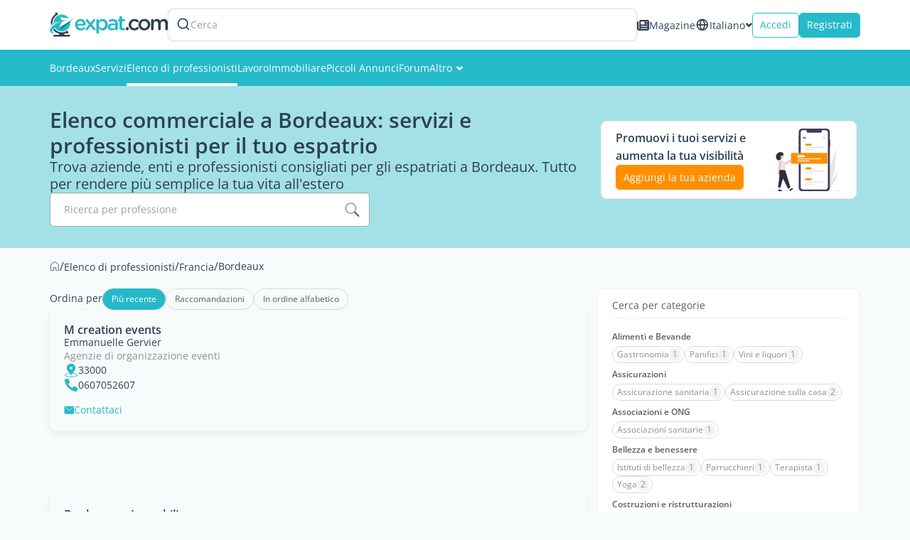

--- FILE ---
content_type: text/html; charset=UTF-8
request_url: https://www.expat.com/it/imprese/europa/francia/bordeaux/
body_size: 18630
content:
<!DOCTYPE html>
<html class="no-js" xmlns="http://www.w3.org/1999/xhtml" xml:lang="it" lang="it" dir="ltr">
<head>
    <meta charset="UTF-8">
    <!-- Base Url for  -->
        <base href="https://www.expat.com/"/>
    <title>Elenco commerciale per gli espatriati a Bordeaux: tutti i servizi per semplificare il tuo espatrio</title>
<meta property="og:title" content="Elenco commerciale per gli espatriati a Bordeaux: tutti i servizi per semplificare il tuo espatrio"/>
<meta name="description" content="Trova aziende e servizi per gli espatriati a Bordeaux: scopri l'elenco di imprese, enti, professionisti e prodotti pensati per accompagnarti nel tuo espatrio." />
<meta property="og:description" content="Trova aziende e servizi per gli espatriati a Bordeaux: scopri l'elenco di imprese, enti, professionisti e prodotti pensati per accompagnarti nel tuo espatrio."/>
<meta name="robots" content="max-snippet:-1, max-image-preview:large, max-video-preview:-1" />
<link rel="canonical" href="https://www.expat.com/it/imprese/europa/francia/bordeaux/"/>
<meta property="og:url" content="https://www.expat.com/it/imprese/europa/francia/bordeaux/"/>
<meta property="og:image" content="https://www.expat.com/images/logo/expat-com-logo-alt-og-2x.png"/>
<link rel="alternate" type="text/html" hreflang="en" href="https://www.expat.com/en/business/europe/france/bordeaux/"/>
<link rel="alternate" type="text/html" hreflang="es" href="https://www.expat.com/es/empresas/europa/francia/bordeaux/"/>
<link rel="alternate" type="text/html" hreflang="fr" href="https://www.expat.com/fr/entreprises/europe/france/bordeaux/"/>
<link rel="alternate" type="text/html" hreflang="it" href="https://www.expat.com/it/imprese/europa/francia/bordeaux/"/>

    <meta http-equiv="X-UA-Compatible" content="IE=edge">
    <meta name="viewport" content="width=device-width, initial-scale=1, maximum-scale=1, user-scalable=0"/>
    <link rel="manifest" crossorigin="use-credentials" href="https://www.expat.com/manifest.json">
    <meta property="og:site_name" content="Expat.com"/>
    <meta property="og:type" content="website"/>
    <link rel="shortcut icon" type="image/x-icon" href="https://www.expat.com/images/favico/favicon.ico"/>
    <link rel="icon" type="image/png" href="https://www.expat.com/images/favico/favicon.png"/>
    <link rel="apple-touch-icon" sizes="57x57"
          href="https://www.expat.com/images/favico/apple-icon-57x57.png"/>
    <link rel="apple-touch-icon" sizes="60x60"
          href="https://www.expat.com/images/favico/apple-icon-60x60.png"/>
    <link rel="apple-touch-icon" sizes="72x72"
          href="https://www.expat.com/images/favico/apple-icon-72x72.png"/>
    <link rel="apple-touch-icon" sizes="76x76"
          href="https://www.expat.com/images/favico/apple-icon-76x76.png"/>
    <link rel="apple-touch-icon" sizes="114x114"
          href="https://www.expat.com/images/favico/apple-icon-114x114.png"/>
    <link rel="apple-touch-icon" sizes="120x120"
          href="https://www.expat.com/images/favico/apple-icon-120x120.png"/>
    <link rel="apple-touch-icon" sizes="144x144"
          href="https://www.expat.com/images/favico/apple-icon-144x144.png"/>
    <link rel="apple-touch-icon" sizes="152x152"
          href="https://www.expat.com/images/favico/apple-icon-152x152.png"/>
    <link rel="apple-touch-icon" sizes="180x180"
          href="https://www.expat.com/images/favico/apple-icon-180x180.png"/>
    <link rel="icon" type="image/png" sizes="192x192"
          href="https://www.expat.com/images/favico/android-icon-192x192.png"/>
    <link rel="icon" type="image/png" sizes="32x32"
          href="https://www.expat.com/images/favico/favicon-32x32.png"/>
    <link rel="icon" type="image/png" sizes="96x96"
          href="https://www.expat.com/images/favico/favicon-96x96.png"/>
    <link rel="icon" type="image/png" sizes="16x16"
          href="https://www.expat.com/images/favico/favicon-16x16.png"/>
    <meta name="msapplication-TileColor" content="#ffffff"/>
    <meta name="msapplication-TileImage" content="https://www.expat.com/images/favico/ms-icon-144x144.png"/>

    <!-- Preload only critical fonts -->
    <link rel="preload" href="https://www.expat.com/v8/resources/fonts/OpenSans-Regular.woff2" as="font" type="font/woff2" crossorigin>
    <link rel="preload" href="https://www.expat.com/v8/resources/fonts/OpenSans-SemiBold.woff2" as="font" type="font/woff2" crossorigin>

    <style>
        @font-face {
            font-family: 'Open Sans';
            font-style: normal;
            font-weight: 400;
            src: url("/v8/resources/fonts/OpenSans-Regular.woff2");
            font-display:swap;
        }
        @font-face {
            font-family: 'Open Sans';
            font-style: normal;
            font-weight: 600;
            src: url("/v8/resources/fonts/OpenSans-SemiBold.woff2");
            font-display:swap;
        }
    </style>

    <link rel="preconnect" href="https://www.googletagmanager.com/gtm.js?id='+i+dl+'&gtm_auth=KNrXb5BtD-MAa9QcrbG4WQ&gtm_preview=env-1&gtm_cookies_win=x">

    <!-- ./Data Structure -->
            <script type="application/ld+json">
        {"@context":"https:\/\/schema.org","@type":"Organization","url":"https:\/\/www.expat.com\/","logo":"https:\/\/www.expat.com\/images\/logo\/expat-logo-small.svg","name":"Expat.com","alternateName":"Expat Blog limitee","sameAs":["https:\/\/www.facebook.com\/expat.blog","https:\/\/x.com\/expat_blog","https:\/\/www.linkedin.com\/company\/expat-com","https:\/\/www.google.com\/maps\/place\/Expat.com\/@-20.1694046,57.5045521,1112m\/data=!3m2!1e3!4b1!4m6!3m5!1s0x217c5103797dd73b:0xda5703ac71afbd71!8m2!3d-20.1694046!4d57.507127!16s%2Fg%2F11g2_6z_kf","https:\/\/www.instagram.com\/expat_com\/","https:\/\/www.youtube.com\/@Expatcom-gd3tu"],"address":{"@type":"PostalAddress","streetAddress":"17 VISHNU KCHETRA STREET","addressLocality":"Port Louis","postalCode":"11411","addressCountry":"MU"},"contactPoint":{"@type":"ContactPoint","email":"contact@expat.com","telephone":"+230 213 4982"},"numberOfEmployees":{"@type":"QuantitativeValue","minValue":10,"maxValue":50},"foundingDate":"2005","founder":{"@type":"Person","name":"Julien Faliu","url":"https:\/\/www.expat.com\/it\/profile\/2-julien.html"},"brand":{"@type":"Brand","slogan":"Al servizio degli espatriati, gratuitamente, dal 2005"}}
    </script>
        <!-- ./Data Structure-->

    <!-- DataLayer -->
    <script>
        var dataLayer = [{
            'country': 'Francia',
            'countryId': '3',
            'region': 'Bordeaux',
            'regionId': '3',
            'lang': 'it',
            'langId': '3',
            'logged': 'No',
            'section': 'business',
            'content_status': '100',
            'dynx_itemid': '-2',
            'dynx_pagetype': '0',
            'dest': 'Bordeaux',
            'dest2': 'a Bordeaux',
            'dest3': 'Bordeaux',
            'dest4': 'europa/francia/bordeaux/',
            'path': '/it/imprese/europa/francia/bordeaux/',
            'xp': '-2',
                        'dieth': '0',
            'sponsored': '',
            'forumId': '6319',
            'forumPosted': '',
            'buid': '1',
            'ntfpSce': '80'
        }];
    </script>
    <!-- End DataLayer -->
            <script>
            document.addEventListener('DOMContentLoaded', function() {
                var script = document.createElement('script');
                script.src = "https://apis.google.com/js/platform.js?onload=onLoadGoogleCallback";
                script.defer = true;
                document.body.appendChild(script);
            });
        </script>
        <!-- Google Tag Manager -->
    <script>
        window.addEventListener('load', function() {
            (function(w,d,s,l,i){
                w[l]=w[l]||[];
                w[l].push({'gtm.start': new Date().getTime(),event:'gtm.js'});
                var f=d.getElementsByTagName(s)[0],
                    j=d.createElement(s), dl=l!='dataLayer'?'&l='+l:'';
                j.async=true;
                j.src='https://www.googletagmanager.com/gtm.js?id='+i+dl+'&gtm_auth=KNrXb5BtD-MAa9QcrbG4WQ&gtm_preview=env-1&gtm_cookies_win=x';
                f.parentNode.insertBefore(j,f);
            })(window,document,'script','dataLayer','GTM-TM58DZK');
        });
    </script>
    <!-- Load non-essential fonts dynamically -->
    <script>
        function loadFont(href) {
            var link = document.createElement('link');
            link.href = href;
            link.as = 'font'
            link.type = 'font/woff2'
            document.head.appendChild(link);
        }
        // Non-essential fonts (icon fonts)
        loadFont('https://www.expat.com/v8/resources/fonts/nucleo/nc-outline.woff2');
        loadFont('https://www.expat.com/v8/resources/fonts/nucleo/nc-glyph.woff2');
        loadFont('https://www.expat.com/v8/resources/fonts/fontello/fontello.woff2');
    </script>

    <!-- Preload and load fonts.css with fallback for no-JS -->
    <link rel="preload" href="https://www.expat.com/v8/resources/css/fonts.css" as="style" onload="this.rel='stylesheet'">
    <noscript><link rel="stylesheet" href="https://www.expat.com/v8/resources/css/fonts.css"></noscript>

    <!-- End Google Tag Manager -->
                <style>
            .default-card--title span{display:block;color:#2d4054;font-size:16px;font-size:calc(size/16*1rem);font-weight:700}a,body,button,h1,header,html,i,iframe,img,ins,label,li,main,nav,ol,p,section,small,span,ul{margin:0;padding:0;border:0;font-size:100%;font:inherit;vertical-align:baseline}a,body,button,label,li,p,span,ul{margin:0;padding:0;border:0;font-size:100%;font:inherit;vertical-align:baseline}body{scroll-behavior:smooth;width:100%;height:100%;min-height:100vh;overflow:hidden;overflow-y:auto}.autocomplete-input--search-icon{position:absolute;top:0;right:0;width:50px;height:48px;display:flex;align-items:center;justify-content:center;background-color:transparent;-webkit-border-radius:0 3px 3px 0;border-radius:0 3px 3px 0;background-clip:padding-box}body{background:#f8fbfb}@media screen and (max-width:991px){.listing-business--breadcrumb{display:none}}.listing-business--list{display:flex;flex-direction:column;gap:20px}.listing-business--list--sort-by{display:flex;align-items:baseline;gap:15px}.listing-business--list--sort-by .default-tag,.listing-business--list--sort-by .typography{white-space:nowrap}.listing-business--list .default-card--misc{flex-direction:column;justify-content:flex-start;align-items:flex-start}.listing-business--list .default-card--misc .misc-infos{display:flex;align-items:center;column-gap:30px;row-gap:15px;width:100%}.listing-business--list .default-card--misc .misc-infos--address{width:100%!important;overflow:hidden}.listing-business--list .default-card--misc .misc-infos div{width:200px;white-space:nowrap}@media screen and (max-width:767px){.default-card--title span{font-size:14px;font-size:calc(size/16*1rem)}.listing-business--list .default-card--misc .misc-infos{flex-direction:column;align-items:flex-start}.listing-business--list .default-card--misc .misc-infos div{width:100%}}.listing-business--list .truncate-address{width:100%;white-space:nowrap;overflow:hidden;text-overflow:ellipsis}.listing-business--sidebar{display:flex;flex-direction:column;gap:15px}.listing-business--sidebar--service .default-tag{color:#8b9393;background-color:#fff;border:1px solid #d8dcdc;-webkit-border-radius:50px;border-radius:50px;background-clip:padding-box;padding:2px 4px 2px 6px}.listing-business--sidebar--service .default-tag--count{background-color:#f0f3f3;border:1px solid #f0f3f3;color:#8b9393}.generic-button{display:flex;justify-content:center;align-items:center;gap:10px;width:-moz-max-content;width:max-content}.generic-button--small{padding:4px 10px}.generic-button--medium{padding:8px 16px}.generic-button--text{color:#26bac9;background:0 0}.generic-button--contained{background-color:#26bac9;border:1px solid #26bac9;color:#fff}.generic-button--contained.secondary{background-color:#ff8f00;border:1px solid #ff8f00;color:#fff}.generic-button--outlined{color:#26bac9;border:1px solid #26bac9;background:#fff}.generic-button--rounded{border-radius:5px;background-clip:padding-box}.generic-input--label{position:absolute;left:20px;top:13px;color:#989fae;font-weight:400;font-size:14px;font-size:calc(size/16*1rem);line-height:21px;line-height:1.3125rem}.generic-input--input{color:#2d4054;border:1px solid #95b0b4;height:48px;width:100%;box-shadow:inset 0 1px 1px #00000013;background-color:#fff;outline:0;font-family:Open Sans,sans-serif;border-radius:5px;background-clip:padding-box;font-size:14px;font-size:calc(size/16*1rem);line-height:21px;line-height:1.3125rem;padding:0 0 0 20px}.typography{font-family:Open Sans,sans-serif}.typography--dark-blue{color:#2d4054}.typography--normal{font-style:normal}.typography--regular{font-weight:400}.default-tag{width:-moz-fit-content;width:fit-content;border:1px solid #d8dcdc;color:#5a6161;display:flex;align-items:center;gap:5px;padding:8px 12px;font-size:12px;font-size:calc(size/16*1rem);border-radius:20px;background-clip:padding-box}.default-tag--count{background-color:#f0f3f3;color:#8b9393;font-size:11pxpx;font-size:calc(size/16*1rem);padding:2px 4px;border-radius:20px;background-clip:padding-box}.sort-by{display:flex;align-items:center;gap:10px;overflow-y:hidden;overflow-x:scroll;-ms-overflow-style:none;scrollbar-width:none}.sort-by::-webkit-scrollbar{width:0!important}.sort-by--tag.active{background-color:#26bac9;border-color:#26bac9;color:#fff}.autocomplete-input{width:450px;position:relative}@media screen and (max-width:767px){.autocomplete-input{width:100%}}.autocomplete-input--input{width:100%!important}.autocomplete-input--search-icon{position:absolute;top:0;right:0;width:50px;height:48px;display:flex;align-items:center;justify-content:center;background-color:transparent;border-radius:0 3px 3px 0;background-clip:padding-box}.breabcrumb-container{width:100%;white-space:nowrap;overflow:hidden;-webkit-text-emphasis:ellipsis;text-emphasis:ellipsis}.breabcrumb-container--list{list-style-type:none;display:flex;align-items:center;gap:5px;color:#2d4054;font-size:13pxpx;font-size:calc(size/16*1rem)}.breabcrumb-container--list--link{text-decoration:none;color:#2d4054}.layout-grid--container{display:grid;width:100%;grid-template-columns:repeat(12,1fr);grid-gap:0px}.layout-grid--container.spacing-10{grid-gap:10px}.layout-grid--container.spacing-15{grid-gap:15px}.layout-grid--item{grid-column-end:span var(--xs);grid-row-start:span var(--rowSpan)}@media screen and (min-width:768px){.layout-grid--item{grid-column-end:span var(--sm)}}.destinations-list{height:-moz-max-content;height:max-content;background:#fff;border:1px solid #efefef;border-radius:8px;background-clip:padding-box;padding:10px 20px}.destinations-list--title{color:#5a6161;margin-bottom:10px;padding-bottom:5px;border-bottom:1px solid #f0f0f0;font-size:14px;font-size:calc(size/16*1rem)}.destinations-list--content{display:flex;flex-direction:column}.destinations-list--content--title{flex:1;display:block;color:#5a6161;font-size:12px;font-size:calc(size/16*1rem);font-weight:700;margin:10px 0 7px}.destinations-list--content--wrapper{display:flex;align-items:center;flex-wrap:wrap;gap:6px}.destinations-list--content--wrapper--tag{background:#eceeef;border-color:#eceeef;font-size:12px;font-size:calc(size/16*1rem);border-radius:4px;background-clip:padding-box;padding:2px 4px}.container{width:auto;margin:0 auto;padding:0 15px}@media screen and (min-width:768px){.container{width:750px}}@media screen and (min-width:992px){.layout-grid--item{grid-column-end:span var(--md)}.container{width:970px}}@media screen and (min-width:1200px){.container{width:1170px}}.expat-menu{width:100%;height:auto;background-color:var(--12e60913);color:#fff}.expat-menu--container{display:flex;align-items:center;gap:30px}.expat-menu--container--item{position:relative}.expat-menu--container--item .svg-icon{margin-left:5px;font-size:10px;font-size:calc(size/16*1rem)}.expat-menu--container--item:before{content:"";z-index:1;position:absolute;left:51%;right:51%;bottom:0;height:4px;background:var(--03497218)}.expat-menu--container--item.active:before{left:0;right:0;z-index:0}.expat-menu--container--item--link{display:flex;align-items:center;gap:5px;color:var(--03497218);text-align:center;line-height:1.42857;padding:16px 0;font-size:14px;font-size:calc(size/16*1rem)}.expat-menu--container--item--submenu{position:absolute;left:-10px;top:100%;width:240px;max-height:0;z-index:999;overflow:hidden}.expat-menu--container--item--submenu--list{background-color:#f0f3f3;box-shadow:0 2px 5px #55555580}.expat-menu--container--item--submenu--list--item--link{display:block;color:#2d4054;font-size:14px;font-size:calc(size/16*1rem);padding:15px 20px}.default-dropdown{position:relative;width:-moz-fit-content;width:fit-content}.default-dropdown--active{display:flex;align-items:center;gap:6px;color:#5a6161}.default-dropdown--active--icon{font-size:10px;font-size:calc(size/16*1rem)}.switch-lang .nc-icon-glyph.md{font-size:10px}.switch-lang .default-dropdown--active{gap:6px;color:#2d4054}.switch-lang--icon{height:20px}.switch-lang--active{line-height:1.4;font-size:14px;font-size:calc(size/16*1rem)}.search-header-mobile{color:#2d4054;padding:0 0 0 5px}.search-header-form{width:100%}@media screen and (max-width:767px){.search-header-form{width:auto;padding:15px 5px}}.search-header-form--label{box-sizing:content-box;background-color:#fff;display:flex;align-items:center;gap:15px;border:2px solid transparent;height:32px;padding:5px 10px;border-radius:8px;background-clip:padding-box;box-shadow:0 0 2px #00000026}.search-header-form--label--search{color:#2d4054}.search-header-form--label--search svg{width:20px}.search-header-form--label--input{color:#989fae;font-size:14px;font-size:calc(size/16*1rem)}.expat-header{width:100%;display:flex;flex-direction:column;z-index:999;background-color:#fff}@media screen and (max-width:1199px){.expat-header{position:fixed;top:0;left:0;box-shadow:0 0 5px #55555580}}.expat-header--top{display:flex;justify-content:space-between;align-items:center;gap:30px;box-sizing:border-box;padding:12px 15px}@media screen and (min-width:992px) and (max-width:1199px){.expat-header--top{height:64px}}@media screen and (min-width:768px) and (max-width:991px){.expat-header--top{height:64px}}@media screen and (max-width:767px){.expat-header--top{gap:0;height:50px}}@media screen and (min-width:1200px){.expat-header--top{width:1170px;margin:auto}}.expat-header--top--left{flex:1;display:flex;align-items:center;gap:30px;position:relative}@media screen and (max-width:1199px){.expat-header--top--left{padding-left:50px}}@media screen and (max-width:767px){.expat-header--top--left{padding-left:40px}}.expat-header--top--left--burger{position:fixed;top:0;left:0;height:64px;background-color:#f0f3f3;text-align:center;box-sizing:border-box;padding:12px;margin:0}@media screen and (max-width:767px){.expat-header--top--left--burger{height:50px;padding:5px 7px}}@media screen and (min-width:1200px){.expat-header--top--left--burger{display:none}}.expat-header--top--left--burger--icon{display:block;height:16px;width:20px;margin:0 auto}.expat-header--top--left--burger--icon--line{display:block;border-top:2px solid #2d4054;width:20px;margin-top:5px}.expat-header--top--left--burger--menu{display:block;padding-top:7px;text-transform:uppercase;font-size:11px;font-size:calc(size/16*1rem)}.expat-header--top--left--logo{width:166px;height:35px}.expat-header--top--left--logo-mobile{width:90%;height:35px}@media screen and (min-width:768px){.expat-header--top--left--logo-mobile{display:none}}@media screen and (max-width:767px){.expat-header--top--left--logo{display:none}.expat-header--top--left .search-header-form{display:none}}.expat-header--top--left .search-header-mobile{display:none}.expat-header--top--right{display:flex;align-items:center;gap:15px}@media screen and (max-width:767px){.expat-header--top--right{gap:5px}}.expat-header--top--right--mag{display:flex;align-items:center;gap:6px;color:#2d4054;line-height:1.4}@media screen and (max-width:767px){.expat-header--top--right--mag{display:none}}.expat-header--top--right--mag svg,.expat-header--top--right--mag--icon{width:17px;height:17px}.expat-header--top--right--button{height:35px;padding:0 10px;font-size:14px;font-size:calc(size/16*1rem)}@media screen and (max-width:478px){.listing-business--list--sort-by .typography{display:none}.expat-header--top--right--button{font-size:12px;font-size:calc(size/16*1rem)}}.expat-header--top--right .search-header-form{display:none}.expat-header--top--right .search-header-mobile{display:block}.expat-header--bottom{background-color:#26bac9}@media screen and (max-width:1199px){.expat-header--bottom{display:none}}.expat-header--bottom--content{display:flex;align-items:center;gap:18px;box-sizing:border-box;padding:0 15px}@media screen and (min-width:1200px){.expat-header--bottom--content{width:1170px;margin:auto}}.default-banner{position:relative;width:100%;background-color:#26bac966;padding:30px 0}@media screen and (max-width:991px){.default-banner{padding:25px 10px}}.default-banner--content{display:flex;justify-content:space-between;align-items:center;gap:15px;margin:0 auto}@media screen and (min-width:1200px){.default-banner--content{width:1170px}}.default-banner--content--left{display:flex;flex-direction:column;gap:20px;max-width:770px}@media screen and (min-width:992px) and (max-width:1199px){.default-banner--content--left{max-width:768px}}@media screen and (min-width:768px){.expat-header--top--right .search-header-mobile{display:none}.default-banner--content--left{padding:0 0 0 15px}.default-banner--content--feature-box{margin-right:20px}}.default-banner--content--left--title{color:#2d4054;line-height:1.2;font-size:30px;font-size:calc(size/16*1rem);font-weight:600}.default-banner--content--left--description{color:#2d4054;line-height:1.2;font-size:20px;font-size:calc(size/16*1rem);font-weight:400}.default-banner--content--left--text{color:#2d4054;line-height:1.4;font-size:16px;font-size:calc(size/16*1rem);font-weight:400}.default-banner--content--feature-box{max-width:360px;margin-bottom:20px;border:1px solid #efefef;background-color:#fff;display:flex;justify-content:space-between;border-radius:8px;background-clip:padding-box;padding:10px 20px}@media screen and (min-width:992px) and (max-width:1199px){.default-banner--content--feature-box{padding:5px 10px}}.default-banner--content--feature-box--infos{flex:1;display:flex;flex-direction:column;justify-content:center;gap:10px}.default-banner--content--feature-box--infos--text{color:#2d4054;font-size:16px;font-size:calc(size/16*1rem);font-weight:700}.default-banner--content--feature-box--infos--button{height:35px;line-height:33px;padding:0 10px;font-size:14px;font-size:calc(size/16*1rem)}.default-banner--content--feature-box--image{width:100px;height:auto;aspect-ratio:9/16}@media screen and (max-width:991px){.default-banner--content--feature-box{display:none}}.expat-footer--container--top--block--toggle{display:none;position:relative}.expat-footer--container--top--block--toggle .arrow-icon{width:40px;height:40px;line-height:40px;position:absolute;left:50%;bottom:-35px;background-color:#2d4054;z-index:5;transform:translate(-50%);border-radius:50%;background-clip:padding-box}.expat-footer--container--top--block--toggle .arrow-icon.active{rotate:180deg;transform:translate(50%)}.sticky-scroll{height:-moz-fit-content;height:fit-content;position:sticky;top:70px;z-index:100}@media screen and (max-width:1199px){.expat-layout{padding:64px 0 0}}@media screen and (max-width:767px){.expat-footer--container--top--block--toggle{display:block}.expat-layout{padding:50px 0 0}}.default-card{box-shadow:0 3px 10px #00000012;border-radius:8px;background-clip:padding-box;padding:20px}.default-card--infos{display:flex;flex-direction:column;gap:15px}.default-card--title{display:flex;align-items:center;gap:10px}.default-card--title a,.default-card--title span{display:block;color:#2d4054;font-size:16px;font-size:calc(size/16*1rem);font-weight:700}.default-card--title--premium{background-color:#ff8f00;color:#fff;border-color:#ff8f00;font-size:11px;font-size:calc(size/16*1rem);padding:4px 10px}.default-card--title--admin{padding:0;font-size:12px;font-size:calc(size/16*1rem)}.default-card--subtitle{color:#2d4054;line-height:1.42857;font-size:14px;font-size:calc(size/16*1rem)}.default-card--category{color:#8b9393;display:flex;align-items:center;flex-wrap:wrap;line-height:1.42857;gap:15px;font-size:14px;font-size:calc(size/16*1rem)}@media screen and (max-width:478px){.default-card--category{flex-direction:column;align-items:flex-start;gap:5px}}.default-card--category a{color:#8b9393}.default-card--logo{display:flex;justify-content:flex-end}.default-card--logo img{max-width:120px;max-height:68px;aspect-ratio:16/9;vertical-align:middle}@media screen and (max-width:767px){.default-card--title a,.default-card--title span{font-size:14px;font-size:calc(size/16*1rem)}.default-card--category{font-size:12px;font-size:calc(size/16*1rem)}.default-card--category a{font-size:12px;font-size:calc(size/16*1rem)}.default-card--logo{grid-column:6;grid-row:1;margin:0 0 10px}.default-card--logo img{max-width:175px;max-height:99px}}.default-card--logo a{display:flex;justify-content:flex-end}.default-card--misc{display:flex;align-items:center;row-gap:15px;-moz-column-gap:30px;column-gap:30px;color:#2d4054;margin:0 0 15px}@media screen and (max-width:767px){.default-card--misc{flex-direction:column;align-items:flex-start}}.default-card--misc div{display:flex;align-items:center;gap:10px;font-size:14px;font-size:calc(size/16*1rem)}.default-card--misc div i{color:#26bac9;font-size:20px;font-size:calc(size/16*1rem)}.default-card--misc div a{color:inherit}.default-card--buttons{display:flex;align-items:center;gap:15px}.default-card--button{line-height:1.42857;font-size:14px;font-size:calc(size/16*1rem);padding:0}:root{--btn-bg:#3498db}.ad-container{max-width:var(--35e6341f);min-height:var(--6d1155ee);height:auto;aspect-ratio:var(--35e6341f)/var(--6d1155ee);text-align:center;margin-right:auto;margin-left:auto}a,body,button,h1,h3,header,html,i,iframe,img,ins,label,li,main,nav,ol,p,section,small,span,ul{margin:0;padding:0;border:0;font-size:100%;font:inherit;vertical-align:baseline}header,main,nav,section{display:block}ol,ul{list-style:none}h1{font-size:30px;font-size:calc(size/16*1rem)}.my-medium{margin-top:15px;margin-bottom:15px}.my-large{margin-top:20px;margin-bottom:20px}@media screen and (max-width:991px){.hidden-sm{display:none;visibility:hidden}}@media screen and (min-width:768px){.hidden-sm-up{display:none;visibility:hidden}}@media screen and (max-width:767px){.default-card--misc div{font-size:12px;font-size:calc(size/16*1rem)}.default-card--misc div a{font-size:12px;font-size:calc(size/16*1rem)}.default-card--misc div p{font-size:12px;font-size:calc(size/16*1rem)}.hidden-xs{display:none;visibility:hidden}.show-xs{display:block;visibility:visible}}@media screen and (max-width:991px){.expat-popup__image{grid-area:img;max-width:100px;height:56px}.expat-popup__content>div{grid-area:text;padding:0 20px;min-width:0}.expat-popup__cta{grid-area:cta;display:flex;justify-content:center}}.generic-input{position:relative;width:-moz-fit-content;width:fit-content}a,body,button,h3,label,li,p,span,ul{margin:0;padding:0;border:0;font-size:100%;font:inherit;vertical-align:baseline}body{line-height:1}ul{list-style:none}a{text-decoration:none}body{font-family:Open Sans,sans-serif;color:#5a6161}p{font-size:14px;font-size:calc(size/16*1rem);line-height:1.6}h3{font-size:20px;font-size:calc(size/16*1rem)}a{font-size:14px;font-size:calc(size/16*1rem);color:#26bac9}h3{line-height:25px;line-height:1.5625rem}*{box-sizing:border-box}
        </style>
        </head>
<body>
<!-- Google Tag Manager (noscript) -->
<noscript>
    <iframe src="https://www.googletagmanager.com/ns.html?id=GTM-TM58DZK&gtm_auth=KNrXb5BtD-MAa9QcrbG4WQ&gtm_preview=env-1&gtm_cookies_win=x"
            height="0" width="0" style="display:none;visibility:hidden"></iframe>
</noscript>
<!-- End Google Tag Manager (noscript) -->
        <div id="app">
        <!--[--><header class="expat-header" baseurl="https://www.expat.com/it/"><div class="expat-header--top"><div class="expat-header--top--left"><div class="expat-header--top--left--burger"><small class="expat-header--top--left--burger--icon"><i class="expat-header--top--left--burger--icon--line"></i><i class="expat-header--top--left--burger--icon--line"></i><i class="expat-header--top--left--burger--icon--line"></i></small><span class="expat-header--top--left--burger--menu">Menu</span></div><a href="https://www.expat.com/it/"><img src="/v8-business-assets/logo/default.svg" alt="Expat.com" width="166" height="35" class="expat-header--top--left--logo"><img src="/v8-business-assets/logo/without-picto.svg" alt="Expat.com" width="166" height="35" class="expat-header--top--left--logo-mobile"></a><!--[--><div class="search-header-mobile"><i class="icon-search"></i></div><div class="search-header-form"><div class="search-header-form--label"><i class="search-header-form--label--search"></i><div class="search-header-form--label--input">Cerca</div></div></div><!--teleport start--><!--teleport end--><!--]--></div><div class="expat-header--top--right"><a href="/it/expat-mag/" class="expat-header--top--right--mag"><i class="expat-header--top--right--mag--icon"></i> Magazine</a><div class="default-dropdown switch-lang hidden-xs"><div class="default-dropdown--active"><!--[--><i class="switch-lang--icon"></i><span class="switch-lang--active">Italiano</span><!--]--><i class="nc-icon-glyph md arrows-1_bold-down default-dropdown--active--icon"></i></div><!----></div><!--[--><button type="button" class="generic-button generic-button--rounded generic-button--medium generic-button--outlined primary expat-header--top--right--button login"><!----> Accedi <!----></button><button type="button" class="generic-button generic-button--rounded generic-button--medium generic-button--contained primary expat-header--top--right--button"><!----> Registrati <!----></button><!--]--><!--[--><div class="search-header-mobile"><i class="icon-search"></i></div><div class="search-header-form"><div class="search-header-form--label"><i class="search-header-form--label--search"></i><div class="search-header-form--label--input">Cerca</div></div></div><!--teleport start--><!--teleport end--><!--]--></div></div><div class="expat-header--bottom"><div class="expat-header--bottom--content"><nav class="expat-menu"><ul class="expat-menu--container"><!--[--><!--[--><li class="expat-menu--container--item"><a class="expat-menu--container--item--link" href="https://www.expat.com/it/guida/europa/francia/bordeaux/">Bordeaux</a></li><!--]--><!--[--><li class="expat-menu--container--item"><a class="expat-menu--container--item--link" href="https://www.expat.com/it/servizi/europa/francia/bordeaux/">Servizi</a></li><!--]--><!--[--><li class="expat-menu--container--item active"><a class="expat-menu--container--item--link" href="https://www.expat.com/it/imprese/europa/francia/bordeaux/">Elenco di professionisti</a></li><!--]--><!--[--><li class="expat-menu--container--item"><a class="expat-menu--container--item--link" href="/it/lavoro/europa/francia/">Lavoro</a></li><!--]--><!--[--><li class="expat-menu--container--item"><a class="expat-menu--container--item--link" href="https://www.expat.com/it/immobiliari/europa/francia/">Immobiliare</a></li><!--]--><!--[--><li class="expat-menu--container--item"><a class="expat-menu--container--item--link" href="https://www.expat.com/it/annunci/europa/francia/">Piccoli Annunci</a></li><!--]--><!--[--><li class="expat-menu--container--item"><a class="expat-menu--container--item--link" href="https://www.expat.com/it/forum/europa/francia/bordeaux/">Forum</a></li><!--]--><!--[--><li class="expat-menu--container--item"><span class="expat-menu--container--item--link">Altro <i class="svg-icon nc-icon-glyph md arrows-1_bold-down"></i></span><div class="expat-menu--container--item--submenu"><ul class="expat-menu--container--item--submenu--list"><!--[--><li class="expat-menu--container--item--submenu--list--item"><a class="expat-menu--container--item--submenu--list--item--link" href="/it/eventi/europa/francia/">Eventi</a></li><li class="expat-menu--container--item--submenu--list--item"><a class="expat-menu--container--item--submenu--list--item--link" href="/it/network/europa/francia/bordeaux/">Utenti</a></li><li class="expat-menu--container--item--submenu--list--item"><a class="expat-menu--container--item--submenu--list--item--link" href="/en/pictures/europe/france/bordeaux/">Foto</a></li><!--]--></ul></div></li><!--]--><!--]--></ul></nav></div></div><!----><!----><!----><!----></header><main class="expat-layout"><!--[--><!----><!----><!--[--><section class="default-banner"><div class="default-banner--content"><div class="default-banner--content--left"><h1 class="default-banner--content--left--title">Elenco commerciale a Bordeaux: servizi e professionisti per il tuo espatrio</h1><p class="default-banner--content--left--description">Trova aziende, enti e professionisti consigliati per gli espatriati a Bordeaux. Tutto per rendere più semplice la tua vita all&#39;estero</p><!----><!----><!--[--><!----><!--]--></div><!----><div class="default-banner--content--feature-box"><div class="default-banner--content--feature-box--infos"><p class="default-banner--content--feature-box--infos--text">Promuovi i tuoi servizi e aumenta la tua visibilità</p><button type="button" class="generic-button generic-button--rounded generic-button--small generic-button--contained secondary default-banner--content--feature-box--infos--button"><!----> Aggiungi la tua azienda <!----></button></div><img class="default-banner--content--feature-box--image" src="/v8-business-assets/images/business-directory.svg" alt="Banner image" lazy width="100" height="auto"></div><!----></div></section><div class="container"><!--[--><nav class="breabcrumb-container listing-business--breadcrumb my-medium"><ol itemscope itemtype="https://schema.org/BreadcrumbList" class="breabcrumb-container--list"><!--[--><!--[--><li itemprop="itemListElement" itemscope itemtype="https://schema.org/ListItem"><a href="https://www.expat.com/it/" class="breabcrumb-container--list--link" itemprop="item"><i class="nc-icon-outline ui-1_home-simple"></i><span itemprop="name" style="display:none;">home</span></a><meta itemprop="position" content="1"></li><li>/</li><!--]--><!--[--><li itemprop="itemListElement" itemscope itemtype="https://schema.org/ListItem"><a href="https://www.expat.com/it/imprese/" class="breabcrumb-container--list--link" itemprop="item"><span itemprop="name">Elenco di professionisti</span></a><meta itemprop="position" content="2"></li><li>/</li><!--]--><!--[--><li itemprop="itemListElement" itemscope itemtype="https://schema.org/ListItem"><a href="https://www.expat.com/it/imprese/europa/francia/" class="breabcrumb-container--list--link" itemprop="item"><span itemprop="name">Francia</span></a><meta itemprop="position" content="3"></li><li>/</li><!--]--><!--[--><li itemprop="itemListElement" itemscope itemtype="https://schema.org/ListItem"><p class="breabcrumb-container--list--link" itemprop="name">Bordeaux</p><meta itemprop="position" content="4"></li><!----><!--]--><!--]--></ol></nav><div class="layout-grid--container grid-xs spacing-15 my-large" style="--xs:12;--sm:12;--md:12;--lg:12;--rowSpan:1;"><!--[--><div class="layout-grid--item grid-xs spacing-0 listing-business--list" style="--xs:12;--sm:12;--md:8;--lg:8;--rowSpan:1;"><!--[--><div class="listing-business--list--sort-by"><p class="typography typography--dark-blue typography--normal typography--regular">Ordina per</p><div class="sort-by"><!--[--><div class="default-tag sort-by--tag active">Più recente <!----></div><div class="default-tag sort-by--tag">Raccomandazioni <!----></div><div class="default-tag sort-by--tag">In ordine alfabetico <!----></div><!--]--></div></div><!----><!--[--><div class="default-card"><div class="layout-grid--container grid-xs spacing-10" style="--xs:12;--sm:12;--md:12;--lg:12;--rowSpan:1;"><!--[--><div class="layout-grid--item grid-xs spacing-0 default-card--infos" style="--xs:12;--sm:9;--md:9;--lg:9;--rowSpan:1;"><!--[--><div class="default-card--title"><!--[--><span>M creation events</span><!--]--><!----><!----><!----><!----><!----></div><div class="default-card--subtitle"><!--[-->Emmanuelle Gervier<!--]--></div><div class="default-card--category"><!--[--><a href="/it/imprese/europa/francia/bordeaux/19_marketing-pr/116_agenzia-eventi/">Agenzie di organizzazione eventi</a><!--]--></div><div class="default-card--misc"><!--[--><div class="misc-infos"><!----><div class="misc-infos--address"><i class="nc-icon-glyph location_position-pin"></i><p class="truncate-address">33000</p></div></div><div class="misc-phone"><i class="nc-icon-glyph ui-3_phone"></i><a href="tel:607052607">607052607</a></div><!--]--></div><!--]--></div><!----><!--]--></div><div class="default-card--buttons"><button type="button" class="generic-button generic-button--rounded generic-button--medium generic-button--text primary default-card--button"><i class="nc-icon-glyph ui-1_email-84"></i> Contattaci <!----></button></div><!----></div><div id="gpt-ad-7-1" class="ad-container hidden-xs"></div><div id="gpt-ad-7-3" class="ad-container show-xs hidden-sm-up"></div><div class="default-card"><div class="layout-grid--container grid-xs spacing-10" style="--xs:12;--sm:12;--md:12;--lg:12;--rowSpan:1;"><!--[--><div class="layout-grid--item grid-xs spacing-0 default-card--infos" style="--xs:12;--sm:9;--md:9;--lg:9;--rowSpan:1;"><!--[--><div class="default-card--title"><!--[--><span>Bonhomme Immobilier</span><!--]--><!----><!----><!----><!----><!----></div><div class="default-card--subtitle"><!--[-->Bonhomme Thomas<!--]--></div><div class="default-card--category"><!--[--><a href="/it/imprese/europa/francia/bordeaux/2_immobili/177_consulenti-immobiliari/">Consulenti immobiliari</a><!--]--></div><div class="default-card--misc"><!--[--><div class="misc-infos"><!----><div class="misc-infos--address"><i class="nc-icon-glyph location_position-pin"></i><p class="truncate-address">35 avenue du Général de Gaulle,33550 Langoiran, Bordeaux, Aquitaine</p></div></div><div class="misc-phone"><i class="nc-icon-glyph ui-3_phone"></i><a href="tel:973267781">973267781</a></div><!--]--></div><!--]--></div><!----><!--]--></div><div class="default-card--buttons"><button type="button" class="generic-button generic-button--rounded generic-button--medium generic-button--text primary default-card--button"><i class="nc-icon-glyph ui-1_email-84"></i> Contattaci <!----></button></div><!----></div><div class="default-card"><div class="layout-grid--container grid-xs spacing-10" style="--xs:12;--sm:12;--md:12;--lg:12;--rowSpan:1;"><!--[--><div class="layout-grid--item grid-xs spacing-0 default-card--infos" style="--xs:12;--sm:9;--md:9;--lg:9;--rowSpan:1;"><!--[--><div class="default-card--title"><!--[--><span>BordeauxLife</span><!--]--><!----><!----><!----><!----><!----></div><!----><div class="default-card--category"><!--[--><a href="/it/imprese/europa/francia/bordeaux/29_trasloco/173_servizi-rilocazione/">Servizi di rilocazione </a><!--]--></div><div class="default-card--misc"><!--[--><div class="misc-infos"><!----><div class="misc-infos--address"><i class="nc-icon-glyph location_position-pin"></i><p class="truncate-address">150 rue Raymond Lavigne, Bordeaux, Aquitaine Region</p></div></div><div class="misc-phone"><i class="nc-icon-glyph ui-3_phone"></i><a href="tel:680084123">680084123</a></div><!--]--></div><!--]--></div><!----><!--]--></div><div class="default-card--buttons"><button type="button" class="generic-button generic-button--rounded generic-button--medium generic-button--text primary default-card--button"><i class="nc-icon-glyph ui-1_email-84"></i> Contattaci <!----></button></div><!----></div><div id="gpt-ad-7-4" class="ad-container show-xs hidden-sm-up"></div><div class="default-card"><div class="layout-grid--container grid-xs spacing-10" style="--xs:12;--sm:12;--md:12;--lg:12;--rowSpan:1;"><!--[--><div class="layout-grid--item grid-xs spacing-0 default-card--infos" style="--xs:12;--sm:9;--md:9;--lg:9;--rowSpan:1;"><!--[--><div class="default-card--title"><!--[--><span>Ergalis</span><!--]--><!----><!----><!----><!----><!----></div><!----><div class="default-card--category"><!--[--><a href="/it/imprese/europa/francia/bordeaux/1_lavoro/1_agenzie-di-reclutamento/">Agenzie di reclutamento </a><!--]--></div><div class="default-card--misc"><!--[--><div class="misc-infos"><!----><div class="misc-infos--address"><i class="nc-icon-glyph location_position-pin"></i><p class="truncate-address">170 Cours du medoc, Bordeaux, Aquitaine</p></div></div><div class="misc-phone"><i class="nc-icon-glyph ui-3_phone"></i><a href="tel:556995400">556995400</a></div><!--]--></div><!--]--></div><!----><!--]--></div><div class="default-card--buttons"><button type="button" class="generic-button generic-button--rounded generic-button--medium generic-button--text primary default-card--button"><i class="nc-icon-glyph ui-1_email-84"></i> Contattaci <!----></button></div><!----></div><div id="gpt-ad-7-2" class="ad-container hidden-xs"></div><div class="default-card"><div class="layout-grid--container grid-xs spacing-10" style="--xs:12;--sm:12;--md:12;--lg:12;--rowSpan:1;"><!--[--><div class="layout-grid--item grid-xs spacing-0 default-card--infos" style="--xs:12;--sm:9;--md:9;--lg:9;--rowSpan:1;"><!--[--><div class="default-card--title"><!--[--><span>Jestocke</span><!--]--><!----><!----><!----><!----><!----></div><div class="default-card--subtitle"><!--[-->Geoffroy<!--]--></div><div class="default-card--category"><!--[--><a href="/it/imprese/europa/francia/bordeaux/29_trasloco/172_deposito-mobili/">Deposito mobili </a><!--]--></div><div class="default-card--misc"><!--[--><div class="misc-infos"><!----><div class="misc-infos--address"><i class="nc-icon-glyph location_position-pin"></i><p class="truncate-address">, Bordeaux, Aquitaine</p></div></div><div class="misc-phone"><i class="nc-icon-glyph ui-3_phone"></i><a href="tel:176420001">176420001</a></div><!--]--></div><!--]--></div><!----><!--]--></div><div class="default-card--buttons"><button type="button" class="generic-button generic-button--rounded generic-button--medium generic-button--text primary default-card--button"><i class="nc-icon-glyph ui-1_email-84"></i> Contattaci <!----></button></div><!----></div><div id="gpt-ad-7-5" class="ad-container show-xs hidden-sm-up"></div><div class="default-card"><div class="layout-grid--container grid-xs spacing-10" style="--xs:12;--sm:12;--md:12;--lg:12;--rowSpan:1;"><!--[--><div class="layout-grid--item grid-xs spacing-0 default-card--infos" style="--xs:12;--sm:9;--md:9;--lg:9;--rowSpan:1;"><!--[--><div class="default-card--title"><!--[--><span>ABCD&#39;R Academy</span><!--]--><!----><!----><!----><!----><!----></div><!----><div class="default-card--category"><!--[--><a href="/it/imprese/europa/francia/bordeaux/4_istruzione/18_corsi-di-lingue/">Corsi di lingue</a><!--]--></div><div class="default-card--misc"><!--[--><div class="misc-infos"><div><i class="nc-icon-glyph ui-2_like"></i> 1 Raccomandazioni</div><div class="misc-infos--address"><i class="nc-icon-glyph location_position-pin"></i><p class="truncate-address">39 rue de Ruat 33000 Bordeaux, Aquitaine</p></div></div><div class="misc-phone"><i class="nc-icon-glyph ui-3_phone"></i><a href="tel:557875519">557875519</a></div><!--]--></div><!--]--></div><!----><!--]--></div><div class="default-card--buttons"><button type="button" class="generic-button generic-button--rounded generic-button--medium generic-button--text primary default-card--button"><i class="nc-icon-glyph ui-1_email-84"></i> Contattaci <!----></button></div><!----></div><div class="default-card"><div class="layout-grid--container grid-xs spacing-10" style="--xs:12;--sm:12;--md:12;--lg:12;--rowSpan:1;"><!--[--><div class="layout-grid--item grid-xs spacing-0 default-card--infos" style="--xs:12;--sm:9;--md:9;--lg:9;--rowSpan:1;"><!--[--><div class="default-card--title"><!--[--><span>Dedomainia</span><!--]--><!----><!----><!----><!----><!----></div><div class="default-card--subtitle"><!--[-->Cedric Fetiveau<!--]--></div><div class="default-card--category"><!--[--><a href="/it/imprese/europa/francia/bordeaux/32_servizi-professionali/214_servizi-ingegneria-informatica/">Servizi di ingegneria informatica</a><!--]--></div><div class="default-card--misc"><!--[--><div class="misc-infos"><!----><div class="misc-infos--address"><i class="nc-icon-glyph location_position-pin"></i><p class="truncate-address">91 Avenue du General Leclerc, Bordeaux, Aquitaine</p></div></div><div class="misc-phone"><i class="nc-icon-glyph ui-3_phone"></i><a href="tel:660591459">660591459</a></div><!--]--></div><!--]--></div><!----><!--]--></div><div class="default-card--buttons"><button type="button" class="generic-button generic-button--rounded generic-button--medium generic-button--text primary default-card--button"><i class="nc-icon-glyph ui-1_email-84"></i> Contattaci <!----></button></div><!----></div><div class="default-card"><div class="layout-grid--container grid-xs spacing-10" style="--xs:12;--sm:12;--md:12;--lg:12;--rowSpan:1;"><!--[--><div class="layout-grid--item grid-xs spacing-0 default-card--infos" style="--xs:12;--sm:9;--md:9;--lg:9;--rowSpan:1;"><!--[--><div class="default-card--title"><!--[--><span>JM association</span><!--]--><!----><!----><!----><!----><!----></div><div class="default-card--subtitle"><!--[-->Renaudeaux<!--]--></div><div class="default-card--category"><!--[--><a href="/it/imprese/europa/francia/bordeaux/4_istruzione/18_corsi-di-lingue/">Corsi di lingue</a><!--]--></div><div class="default-card--misc"><!--[--><div class="misc-infos"><!----><div class="misc-infos--address"><i class="nc-icon-glyph location_position-pin"></i><p class="truncate-address">2 rue Jules Mabit33200, Bordeaux, Aquitaine</p></div></div><div class="misc-phone"><i class="nc-icon-glyph ui-3_phone"></i><a href="tel:679041218">679041218</a></div><!--]--></div><!--]--></div><!----><!--]--></div><div class="default-card--buttons"><button type="button" class="generic-button generic-button--rounded generic-button--medium generic-button--text primary default-card--button"><i class="nc-icon-glyph ui-1_email-84"></i> Contattaci <!----></button></div><!----></div><div class="default-card"><div class="layout-grid--container grid-xs spacing-10" style="--xs:12;--sm:12;--md:12;--lg:12;--rowSpan:1;"><!--[--><div class="layout-grid--item grid-xs spacing-0 default-card--infos" style="--xs:12;--sm:9;--md:9;--lg:9;--rowSpan:1;"><!--[--><div class="default-card--title"><!--[--><span>Comenfrance</span><!--]--><!----><!----><!----><!----><!----></div><div class="default-card--subtitle"><!--[-->Marie Munoz ou Laurence Lévy<!--]--></div><div class="default-card--category"><!--[--><a href="/it/imprese/europa/francia/bordeaux/4_istruzione/19_insegnanti-privati/">Insegnanti privati </a><!--]--></div><div class="default-card--misc"><!--[--><div class="misc-infos"><div><i class="nc-icon-glyph ui-2_like"></i> 1 Raccomandazioni</div><div class="misc-infos--address"><i class="nc-icon-glyph location_position-pin"></i><p class="truncate-address">16, Rue du Chai des Farines,20 Bis, Rue Lafaurie Monbadon, Bordeaux, Aquitaine</p></div></div><div class="misc-phone"><i class="nc-icon-glyph ui-3_phone"></i><a href="tel:785040507">785040507</a></div><!--]--></div><!--]--></div><!----><!--]--></div><div class="default-card--buttons"><button type="button" class="generic-button generic-button--rounded generic-button--medium generic-button--text primary default-card--button"><i class="nc-icon-glyph ui-1_email-84"></i> Contattaci <!----></button></div><!----></div><div class="default-card"><div class="layout-grid--container grid-xs spacing-10" style="--xs:12;--sm:12;--md:12;--lg:12;--rowSpan:1;"><!--[--><div class="layout-grid--item grid-xs spacing-0 default-card--infos" style="--xs:12;--sm:9;--md:9;--lg:9;--rowSpan:1;"><!--[--><div class="default-card--title"><!--[--><span>Comenfrance</span><!--]--><!----><!----><!----><!----><!----></div><div class="default-card--subtitle"><!--[-->Marie<!--]--></div><div class="default-card--category"><!--[--><a href="/it/imprese/europa/francia/bordeaux/4_istruzione/18_corsi-di-lingue/">Corsi di lingue</a><!--]--></div><div class="default-card--misc"><!--[--><div class="misc-infos"><!----><div class="misc-infos--address"><i class="nc-icon-glyph location_position-pin"></i><p class="truncate-address">16, Rue du Chai des Farines, Bordeaux, Aquitaine</p></div></div><div class="misc-phone"><i class="nc-icon-glyph ui-3_phone"></i><a href="tel:684738118">684738118</a></div><!--]--></div><!--]--></div><!----><!--]--></div><div class="default-card--buttons"><button type="button" class="generic-button generic-button--rounded generic-button--medium generic-button--text primary default-card--button"><i class="nc-icon-glyph ui-1_email-84"></i> Contattaci <!----></button></div><!----></div><div class="default-card"><div class="layout-grid--container grid-xs spacing-10" style="--xs:12;--sm:12;--md:12;--lg:12;--rowSpan:1;"><!--[--><div class="layout-grid--item grid-xs spacing-0 default-card--infos" style="--xs:12;--sm:9;--md:9;--lg:9;--rowSpan:1;"><!--[--><div class="default-card--title"><!--[--><span>Expat-Express</span><!--]--><!----><!----><!----><!----><!----></div><div class="default-card--subtitle"><!--[-->Murielle Mégias<!--]--></div><div class="default-card--category"><!--[--><a href="/it/imprese/europa/francia/bordeaux/29_trasloco/173_servizi-rilocazione/">Servizi di rilocazione </a><!--]--></div><div class="default-card--misc"><!--[--><div class="misc-infos"><!----><div class="misc-infos--address"><i class="nc-icon-glyph location_position-pin"></i><p class="truncate-address">, Bordeaux, Aquitaine</p></div></div><div class="misc-phone"><i class="nc-icon-glyph ui-3_phone"></i><a href="tel:33687403803">33687403803</a></div><!--]--></div><!--]--></div><!----><!--]--></div><div class="default-card--buttons"><button type="button" class="generic-button generic-button--rounded generic-button--medium generic-button--text primary default-card--button"><i class="nc-icon-glyph ui-1_email-84"></i> Contattaci <!----></button></div><!----></div><div class="default-card"><div class="layout-grid--container grid-xs spacing-10" style="--xs:12;--sm:12;--md:12;--lg:12;--rowSpan:1;"><!--[--><div class="layout-grid--item grid-xs spacing-0 default-card--infos" style="--xs:12;--sm:9;--md:9;--lg:9;--rowSpan:1;"><!--[--><div class="default-card--title"><!--[--><span>Mes Souvenirs de L&#39;espagne</span><!--]--><!----><!----><!----><!----><!----></div><div class="default-card--subtitle"><!--[-->Lidia Nadal<!--]--></div><div class="default-card--category"><!--[--><a href="/it/imprese/europa/francia/bordeaux/22_alimenti-e-bevande/149_gastronomia/">Gastronomia</a><!--]--></div><div class="default-card--misc"><!--[--><div class="misc-infos"><!----><div class="misc-infos--address"><i class="nc-icon-glyph location_position-pin"></i><p class="truncate-address">Stand 27BMarché Des Capucins, BORDEAUX</p></div></div><div class="misc-phone"><i class="nc-icon-glyph ui-3_phone"></i><a href="tel:782669494">782669494</a></div><!--]--></div><!--]--></div><!----><!--]--></div><div class="default-card--buttons"><button type="button" class="generic-button generic-button--rounded generic-button--medium generic-button--text primary default-card--button"><i class="nc-icon-glyph ui-1_email-84"></i> Contattaci <!----></button></div><!----></div><div class="default-card"><div class="layout-grid--container grid-xs spacing-10" style="--xs:12;--sm:12;--md:12;--lg:12;--rowSpan:1;"><!--[--><div class="layout-grid--item grid-xs spacing-0 default-card--infos" style="--xs:12;--sm:9;--md:9;--lg:9;--rowSpan:1;"><!--[--><div class="default-card--title"><!--[--><span>Diana Odon Baylac</span><!--]--><!----><!----><!----><!----><!----></div><!----><div class="default-card--category"><!--[--><a href="/it/imprese/europa/francia/bordeaux/6_salute/39_psicologo/">Psicologi</a><!--]--></div><div class="default-card--misc"><!--[--><div class="misc-infos"><div><i class="nc-icon-glyph ui-2_like"></i> 1 Raccomandazioni</div><div class="misc-infos--address"><i class="nc-icon-glyph location_position-pin"></i><p class="truncate-address">13 rue Lhôte, Bordeaux</p></div></div><div class="misc-phone"><i class="nc-icon-glyph ui-3_phone"></i><a href="tel:556384528">556384528</a></div><!--]--></div><!--]--></div><!----><!--]--></div><div class="default-card--buttons"><button type="button" class="generic-button generic-button--rounded generic-button--medium generic-button--text primary default-card--button"><i class="nc-icon-glyph ui-1_email-84"></i> Contattaci <!----></button></div><!----></div><div class="default-card"><div class="layout-grid--container grid-xs spacing-10" style="--xs:12;--sm:12;--md:12;--lg:12;--rowSpan:1;"><!--[--><div class="layout-grid--item grid-xs spacing-0 default-card--infos" style="--xs:12;--sm:9;--md:9;--lg:9;--rowSpan:1;"><!--[--><div class="default-card--title"><!--[--><span>We-expert</span><!--]--><!----><!----><!----><!----><!----></div><!----><div class="default-card--category"><!--[--><a href="/it/imprese/europa/francia/bordeaux/5_turismo/35_guida-turistica/">Guida turistica </a><!--]--></div><div class="default-card--misc"><!--[--><div class="misc-infos"><!----><div class="misc-infos--address"><i class="nc-icon-glyph location_position-pin"></i><p class="truncate-address">1 rue stade stehelin, Bordeaux</p></div></div><div class="misc-phone"><i class="nc-icon-glyph ui-3_phone"></i><a href="tel:33663397566">33663397566</a></div><!--]--></div><!--]--></div><!----><!--]--></div><div class="default-card--buttons"><button type="button" class="generic-button generic-button--rounded generic-button--medium generic-button--text primary default-card--button"><i class="nc-icon-glyph ui-1_email-84"></i> Contattaci <!----></button></div><!----></div><div class="default-card"><div class="layout-grid--container grid-xs spacing-10" style="--xs:12;--sm:12;--md:12;--lg:12;--rowSpan:1;"><!--[--><div class="layout-grid--item grid-xs spacing-0 default-card--infos" style="--xs:12;--sm:9;--md:9;--lg:9;--rowSpan:1;"><!--[--><div class="default-card--title"><!--[--><span>Novacambios</span><!--]--><!----><!----><!----><!----><!----></div><!----><div class="default-card--category"><!--[--><a href="/it/imprese/europa/francia/bordeaux/17_servizi-finanziari/167_uffici-di-cambio/">Uffici di cambio</a><!--]--></div><div class="default-card--misc"><!--[--><div class="misc-infos"><div><i class="nc-icon-glyph ui-2_like"></i> 1 Raccomandazioni</div><div class="misc-infos--address"><i class="nc-icon-glyph location_position-pin"></i><p class="truncate-address">46 cours du chapeaux rouge, bordeaux</p></div></div><div class="misc-phone"><i class="nc-icon-glyph ui-3_phone"></i><a href="tel:556448618">556448618</a></div><!--]--></div><!--]--></div><!----><!--]--></div><div class="default-card--buttons"><button type="button" class="generic-button generic-button--rounded generic-button--medium generic-button--text primary default-card--button"><i class="nc-icon-glyph ui-1_email-84"></i> Contattaci <!----></button></div><!----></div><div class="default-card"><div class="layout-grid--container grid-xs spacing-10" style="--xs:12;--sm:12;--md:12;--lg:12;--rowSpan:1;"><!--[--><div class="layout-grid--item grid-xs spacing-0 default-card--infos" style="--xs:12;--sm:9;--md:9;--lg:9;--rowSpan:1;"><!--[--><div class="default-card--title"><!--[--><span>Îleeco Sarl</span><!--]--><!----><!----><!----><!----><!----></div><div class="default-card--subtitle"><!--[-->Hugo Besnard<!--]--></div><div class="default-card--category"><!--[--><a href="/it/imprese/europa/francia/bordeaux/21_servizio-di-corriere/120_spedizioni-aeree/">Spedizioni aeree </a><!--]--></div><div class="default-card--misc"><!--[--><div class="misc-infos"><!----><div class="misc-infos--address"><i class="nc-icon-glyph location_position-pin"></i><p class="truncate-address">84 avenue Louis Barthou, Bordeaux</p></div></div><div class="misc-phone"><i class="nc-icon-glyph ui-3_phone"></i><a href="tel:+33(0)9 70 44 86 74">+33(0)9 70 44 86 74</a></div><!--]--></div><!--]--></div><!----><!--]--></div><div class="default-card--buttons"><button type="button" class="generic-button generic-button--rounded generic-button--medium generic-button--text primary default-card--button"><i class="nc-icon-glyph ui-1_email-84"></i> Contattaci <!----></button></div><!----></div><div class="default-card"><div class="layout-grid--container grid-xs spacing-10" style="--xs:12;--sm:12;--md:12;--lg:12;--rowSpan:1;"><!--[--><div class="layout-grid--item grid-xs spacing-0 default-card--infos" style="--xs:12;--sm:9;--md:9;--lg:9;--rowSpan:1;"><!--[--><div class="default-card--title"><!--[--><span>Îleeco Sarl</span><!--]--><!----><!----><!----><!----><!----></div><!----><div class="default-card--category"><!--[--><a href="/it/imprese/europa/francia/bordeaux/29_trasloco/211_stoccaggio/">Stoccaggio</a><!--]--></div><div class="default-card--misc"><!--[--><div class="misc-infos"><!----><div class="misc-infos--address"><i class="nc-icon-glyph location_position-pin"></i><p class="truncate-address">, Bordeaux</p></div></div><div class="misc-phone"><i class="nc-icon-glyph ui-3_phone"></i><a href="tel:+33(0)9 70 44 86 74">+33(0)9 70 44 86 74</a></div><!--]--></div><!--]--></div><!----><!--]--></div><div class="default-card--buttons"><button type="button" class="generic-button generic-button--rounded generic-button--medium generic-button--text primary default-card--button"><i class="nc-icon-glyph ui-1_email-84"></i> Contattaci <!----></button></div><!----></div><div class="default-card"><div class="layout-grid--container grid-xs spacing-10" style="--xs:12;--sm:12;--md:12;--lg:12;--rowSpan:1;"><!--[--><div class="layout-grid--item grid-xs spacing-0 default-card--infos" style="--xs:12;--sm:9;--md:9;--lg:9;--rowSpan:1;"><!--[--><div class="default-card--title"><!--[--><span>Les Mots Pour Le Dire</span><!--]--><!----><!----><!----><!----><!----></div><div class="default-card--subtitle"><!--[-->Isabelle Le Besnaires<!--]--></div><div class="default-card--category"><!--[--><a href="/it/imprese/europa/francia/bordeaux/4_istruzione/160_scuole-private/">Scuole private</a><!--]--></div><div class="default-card--misc"><!--[--><div class="misc-infos"><!----><div class="misc-infos--address"><i class="nc-icon-glyph location_position-pin"></i><p class="truncate-address">63 avenue de la Libération- 33110 Le Bouscat, Bordeaux</p></div></div><div class="misc-phone"><i class="nc-icon-glyph ui-3_phone"></i><a href="tel:686871467">686871467</a></div><!--]--></div><!--]--></div><!----><!--]--></div><div class="default-card--buttons"><button type="button" class="generic-button generic-button--rounded generic-button--medium generic-button--text primary default-card--button"><i class="nc-icon-glyph ui-1_email-84"></i> Contattaci <!----></button></div><!----></div><div class="default-card"><div class="layout-grid--container grid-xs spacing-10" style="--xs:12;--sm:12;--md:12;--lg:12;--rowSpan:1;"><!--[--><div class="layout-grid--item grid-xs spacing-0 default-card--infos" style="--xs:12;--sm:9;--md:9;--lg:9;--rowSpan:1;"><!--[--><div class="default-card--title"><!--[--><span>Cardo Conseils</span><!--]--><!----><!----><!----><!----><!----></div><div class="default-card--subtitle"><!--[-->Luis Cardoso<!--]--></div><div class="default-card--category"><!--[--><a href="/it/imprese/europa/francia/bordeaux/8_servizio-legale/178_consulenti-in-immigrazione/">Consulenti in immigrazione</a><!--]--></div><div class="default-card--misc"><!--[--><div class="misc-infos"><div><i class="nc-icon-glyph ui-2_like"></i> 2 Raccomandazioni</div><div class="misc-infos--address"><i class="nc-icon-glyph location_position-pin"></i><p class="truncate-address">33000, Bordeaux</p></div></div><div class="misc-phone"><i class="nc-icon-glyph ui-3_phone"></i><a href="tel:06 03 70 61 50">06 03 70 61 50</a></div><!--]--></div><!--]--></div><!----><!--]--></div><div class="default-card--buttons"><button type="button" class="generic-button generic-button--rounded generic-button--medium generic-button--text primary default-card--button"><i class="nc-icon-glyph ui-1_email-84"></i> Contattaci <!----></button></div><!----></div><div class="default-card"><div class="layout-grid--container grid-xs spacing-10" style="--xs:12;--sm:12;--md:12;--lg:12;--rowSpan:1;"><!--[--><div class="layout-grid--item grid-xs spacing-0 default-card--infos" style="--xs:12;--sm:9;--md:9;--lg:9;--rowSpan:1;"><!--[--><div class="default-card--title"><!--[--><span>Worldwide Experience Expert </span><!--]--><!----><!----><!----><!----><!----></div><div class="default-card--subtitle"><!--[-->we-expert<!--]--></div><div class="default-card--category"><!--[--><a href="/it/imprese/europa/francia/bordeaux/32_servizi-professionali/208_traduttore-interprete/">Traduttori e interpreti</a><!--]--></div><div class="default-card--misc"><!--[--><div class="misc-infos"><div><i class="nc-icon-glyph ui-2_like"></i> 1 Raccomandazioni</div><div class="misc-infos--address"><i class="nc-icon-glyph location_position-pin"></i><p class="truncate-address">1 rue stade stehelin, Bordeaux</p></div></div><div class="misc-phone"><i class="nc-icon-glyph ui-3_phone"></i><a href="tel:+33 (0)6 63 39 75 66">+33 (0)6 63 39 75 66</a></div><!--]--></div><!--]--></div><!----><!--]--></div><div class="default-card--buttons"><button type="button" class="generic-button generic-button--rounded generic-button--medium generic-button--text primary default-card--button"><i class="nc-icon-glyph ui-1_email-84"></i> Contattaci <!----></button></div><!----></div><!--]--><button type="button" class="generic-button generic-button--rounded generic-button--medium generic-button--contained primary listing-business--list--view-more"><!----> Visualizza altro <!----></button><!--]--></div><div class="layout-grid--item grid-xs spacing-0 listing-business--sidebar" style="--xs:12;--sm:12;--md:4;--lg:4;--rowSpan:1;"><!--[--><div class="destinations-list listing-business--sidebar--service"><h3 class="destinations-list--title">Cerca per categorie</h3><div class="destinations-list--content"><!--[--><!--[--><a href="/it/imprese/europa/francia/bordeaux/22_alimenti-e-bevande/" class="destinations-list--content--title">Alimenti e Bevande </a><div class="destinations-list--content--wrapper"><!--[--><a href="/it/imprese/europa/francia/bordeaux/22_alimenti-e-bevande/149_gastronomia/"><div class="default-tag destinations-list--content--wrapper--tag">Gastronomia <span class="default-tag--count">1</span></div></a><a href="/it/imprese/europa/francia/bordeaux/22_alimenti-e-bevande/136_panifici/"><div class="default-tag destinations-list--content--wrapper--tag">Panifici <span class="default-tag--count">1</span></div></a><a href="/it/imprese/europa/francia/bordeaux/22_alimenti-e-bevande/133_vini-liquori/"><div class="default-tag destinations-list--content--wrapper--tag">Vini e liquori  <span class="default-tag--count">1</span></div></a><!--]--></div><!--]--><!--[--><a href="/it/imprese/europa/francia/bordeaux/31_assicurazioni/" class="destinations-list--content--title">Assicurazioni </a><div class="destinations-list--content--wrapper"><!--[--><a href="/it/imprese/europa/francia/bordeaux/31_assicurazioni/186_assicurazione-sanitaria/"><div class="default-tag destinations-list--content--wrapper--tag">Assicurazione sanitaria <span class="default-tag--count">1</span></div></a><a href="/it/imprese/europa/francia/bordeaux/31_assicurazioni/188_assicurazione-casa/"><div class="default-tag destinations-list--content--wrapper--tag">Assicurazione sulla casa  <span class="default-tag--count">2</span></div></a><!--]--></div><!--]--><!--[--><a href="/it/imprese/europa/francia/bordeaux/24_associazioni-ong/" class="destinations-list--content--title">Associazioni e ONG</a><div class="destinations-list--content--wrapper"><!--[--><a href="/it/imprese/europa/francia/bordeaux/24_associazioni-ong/142_associazioni-sanitarie/"><div class="default-tag destinations-list--content--wrapper--tag">Associazioni sanitarie <span class="default-tag--count">1</span></div></a><!--]--></div><!--]--><!--[--><a href="/it/imprese/europa/francia/bordeaux/12_bellezza-e-benessere/" class="destinations-list--content--title">Bellezza e benessere</a><div class="destinations-list--content--wrapper"><!--[--><a href="/it/imprese/europa/francia/bordeaux/12_bellezza-e-benessere/86_istituti-di-bellezza/"><div class="default-tag destinations-list--content--wrapper--tag">Istituti di bellezza <span class="default-tag--count">1</span></div></a><a href="/it/imprese/europa/francia/bordeaux/12_bellezza-e-benessere/85_parrucchieri/"><div class="default-tag destinations-list--content--wrapper--tag">Parrucchieri <span class="default-tag--count">1</span></div></a><a href="/it/imprese/europa/francia/bordeaux/12_bellezza-e-benessere/90_terapista/"><div class="default-tag destinations-list--content--wrapper--tag">Terapista <span class="default-tag--count">1</span></div></a><a href="/it/imprese/europa/francia/bordeaux/12_bellezza-e-benessere/87_yoga/"><div class="default-tag destinations-list--content--wrapper--tag">Yoga <span class="default-tag--count">2</span></div></a><!--]--></div><!--]--><!--[--><a href="/it/imprese/europa/francia/bordeaux/9_costruzioni-e-ristrutturazioni/" class="destinations-list--content--title">Costruzioni e ristrutturazioni </a><div class="destinations-list--content--wrapper"><!--[--><a href="/it/imprese/europa/francia/bordeaux/9_costruzioni-e-ristrutturazioni/65_architetto/"><div class="default-tag destinations-list--content--wrapper--tag">Architetti <span class="default-tag--count">1</span></div></a><a href="/it/imprese/europa/francia/bordeaux/9_costruzioni-e-ristrutturazioni/228_decoratore-interni/"><div class="default-tag destinations-list--content--wrapper--tag">Decoratore d&#39;interni  <span class="default-tag--count">1</span></div></a><a href="/it/imprese/europa/francia/bordeaux/9_costruzioni-e-ristrutturazioni/63_impianti-di-climatizzazione/"><div class="default-tag destinations-list--content--wrapper--tag">Impianti di climatizzazione  <span class="default-tag--count">1</span></div></a><a href="/it/imprese/europa/francia/bordeaux/9_costruzioni-e-ristrutturazioni/62_imprenditori/"><div class="default-tag destinations-list--content--wrapper--tag">Imprenditori <span class="default-tag--count">2</span></div></a><a href="/it/imprese/europa/francia/bordeaux/9_costruzioni-e-ristrutturazioni/206_muratori/"><div class="default-tag destinations-list--content--wrapper--tag">Muratori <span class="default-tag--count">1</span></div></a><!--]--></div><!--]--><!--[--><a href="/it/imprese/europa/francia/bordeaux/2_immobili/" class="destinations-list--content--title">Immobili</a><div class="destinations-list--content--wrapper"><!--[--><a href="/it/imprese/europa/francia/bordeaux/2_immobili/125_agenti-immobiliari/"><div class="default-tag destinations-list--content--wrapper--tag">Agenti immobiliari  <span class="default-tag--count">1</span></div></a><a href="/it/imprese/europa/francia/bordeaux/2_immobili/5_agenzia-immobiliare/"><div class="default-tag destinations-list--content--wrapper--tag">Agenzia  immobiliare  <span class="default-tag--count">2</span></div></a><a href="/it/imprese/europa/francia/bordeaux/2_immobili/177_consulenti-immobiliari/"><div class="default-tag destinations-list--content--wrapper--tag">Consulenti immobiliari <span class="default-tag--count">1</span></div></a><!--]--></div><!--]--><!--[--><a href="/it/imprese/europa/francia/bordeaux/16_informatica/" class="destinations-list--content--title">Informatica</a><div class="destinations-list--content--wrapper"><!--[--><a href="/it/imprese/europa/francia/bordeaux/16_informatica/196_agenzie-web/"><div class="default-tag destinations-list--content--wrapper--tag">Agenzie web <span class="default-tag--count">1</span></div></a><a href="/it/imprese/europa/francia/bordeaux/16_informatica/104_assistenza-riparazioni-computers/"><div class="default-tag destinations-list--content--wrapper--tag">Assistenza e riparazioni computers  <span class="default-tag--count">1</span></div></a><!--]--></div><!--]--><!--[--><a href="/it/imprese/europa/francia/bordeaux/10_istituzioni-diplomatiche/" class="destinations-list--content--title">Istituzioni diplomatiche </a><div class="destinations-list--content--wrapper"><!--[--><a href="/it/imprese/europa/francia/bordeaux/10_istituzioni-diplomatiche/66_consolati/"><div class="default-tag destinations-list--content--wrapper--tag">Consolati  <span class="default-tag--count">5</span></div></a><!--]--></div><!--]--><!--[--><a href="/it/imprese/europa/francia/bordeaux/4_istruzione/" class="destinations-list--content--title">Istruzione </a><div class="destinations-list--content--wrapper"><!--[--><a href="/it/imprese/europa/francia/bordeaux/4_istruzione/18_corsi-di-lingue/"><div class="default-tag destinations-list--content--wrapper--tag">Corsi di lingue <span class="default-tag--count">11</span></div></a><a href="/it/imprese/europa/francia/bordeaux/4_istruzione/19_insegnanti-privati/"><div class="default-tag destinations-list--content--wrapper--tag">Insegnanti privati  <span class="default-tag--count">1</span></div></a><a href="/it/imprese/europa/francia/bordeaux/4_istruzione/160_scuole-private/"><div class="default-tag destinations-list--content--wrapper--tag">Scuole private <span class="default-tag--count">1</span></div></a><!--]--></div><!--]--><!--[--><a href="/it/imprese/europa/francia/bordeaux/1_lavoro/" class="destinations-list--content--title">Lavoro</a><div class="destinations-list--content--wrapper"><!--[--><a href="/it/imprese/europa/francia/bordeaux/1_lavoro/1_agenzie-di-reclutamento/"><div class="default-tag destinations-list--content--wrapper--tag">Agenzie di reclutamento  <span class="default-tag--count">2</span></div></a><!--]--></div><!--]--><!--[--><a href="/it/imprese/europa/francia/bordeaux/19_marketing-pr/" class="destinations-list--content--title">Marketing e PR</a><div class="destinations-list--content--wrapper"><!--[--><a href="/it/imprese/europa/francia/bordeaux/19_marketing-pr/116_agenzia-eventi/"><div class="default-tag destinations-list--content--wrapper--tag">Agenzie di organizzazione eventi <span class="default-tag--count">1</span></div></a><a href="/it/imprese/europa/francia/bordeaux/19_marketing-pr/115_consulente-marketing-pr/"><div class="default-tag destinations-list--content--wrapper--tag">Consulente marketing e Pubbliche relazioni <span class="default-tag--count">2</span></div></a><!--]--></div><!--]--><!--[--><a href="/it/imprese/europa/francia/bordeaux/6_salute/" class="destinations-list--content--title">Salute </a><div class="destinations-list--content--wrapper"><!--[--><a href="/it/imprese/europa/francia/bordeaux/6_salute/39_psicologo/"><div class="default-tag destinations-list--content--wrapper--tag">Psicologi <span class="default-tag--count">2</span></div></a><!--]--></div><!--]--><!--[--><a href="/it/imprese/europa/francia/bordeaux/30_servizi-domestici/" class="destinations-list--content--title">Servizi domestici</a><div class="destinations-list--content--wrapper"><!--[--><a href="/it/imprese/europa/francia/bordeaux/30_servizi-domestici/194_aiuto-a-domicilio/"><div class="default-tag destinations-list--content--wrapper--tag">Aiuto a domicilio <span class="default-tag--count">1</span></div></a><a href="/it/imprese/europa/francia/bordeaux/30_servizi-domestici/202_giardinieri/"><div class="default-tag destinations-list--content--wrapper--tag">Giardinieri  <span class="default-tag--count">1</span></div></a><!--]--></div><!--]--><!--[--><a href="/it/imprese/europa/francia/bordeaux/17_servizi-finanziari/" class="destinations-list--content--title">Servizi finanziari</a><div class="destinations-list--content--wrapper"><!--[--><a href="/it/imprese/europa/francia/bordeaux/17_servizi-finanziari/167_uffici-di-cambio/"><div class="default-tag destinations-list--content--wrapper--tag">Uffici di cambio <span class="default-tag--count">1</span></div></a><!--]--></div><!--]--><!--[--><a href="/it/imprese/europa/francia/bordeaux/8_servizio-legale/" class="destinations-list--content--title">Servizi legali </a><div class="destinations-list--content--wrapper"><!--[--><a href="/it/imprese/europa/francia/bordeaux/8_servizio-legale/55_avvocati/"><div class="default-tag destinations-list--content--wrapper--tag">Avvocati <span class="default-tag--count">1</span></div></a><a href="/it/imprese/europa/francia/bordeaux/8_servizio-legale/178_consulenti-in-immigrazione/"><div class="default-tag destinations-list--content--wrapper--tag">Consulenti in immigrazione <span class="default-tag--count">1</span></div></a><!--]--></div><!--]--><!--[--><a href="/it/imprese/europa/francia/bordeaux/32_servizi-professionali/" class="destinations-list--content--title">Servizi professionali</a><div class="destinations-list--content--wrapper"><!--[--><a href="/it/imprese/europa/francia/bordeaux/32_servizi-professionali/214_servizi-ingegneria-informatica/"><div class="default-tag destinations-list--content--wrapper--tag">Servizi di ingegneria informatica <span class="default-tag--count">2</span></div></a><a href="/it/imprese/europa/francia/bordeaux/32_servizi-professionali/208_traduttore-interprete/"><div class="default-tag destinations-list--content--wrapper--tag">Traduttori e interpreti <span class="default-tag--count">1</span></div></a><!--]--></div><!--]--><!--[--><a href="/it/imprese/europa/francia/bordeaux/21_servizio-di-corriere/" class="destinations-list--content--title">Servizio di corriere</a><div class="destinations-list--content--wrapper"><!--[--><a href="/it/imprese/europa/francia/bordeaux/21_servizio-di-corriere/120_spedizioni-aeree/"><div class="default-tag destinations-list--content--wrapper--tag">Spedizioni aeree  <span class="default-tag--count">1</span></div></a><!--]--></div><!--]--><!--[--><a href="/it/imprese/europa/francia/bordeaux/26_shopping/" class="destinations-list--content--title">Shopping </a><div class="destinations-list--content--wrapper"><!--[--><a href="/it/imprese/europa/francia/bordeaux/26_shopping/170_acquisti-on-line/"><div class="default-tag destinations-list--content--wrapper--tag">Acquisti on line   <span class="default-tag--count">1</span></div></a><!--]--></div><!--]--><!--[--><a href="/it/imprese/europa/francia/bordeaux/3_tempo-libero/" class="destinations-list--content--title">Tempo libero</a><div class="destinations-list--content--wrapper"><!--[--><a href="/it/imprese/europa/francia/bordeaux/3_tempo-libero/13_attivita-sportive/"><div class="default-tag destinations-list--content--wrapper--tag">Attività sportive <span class="default-tag--count">1</span></div></a><a href="/it/imprese/europa/francia/bordeaux/3_tempo-libero/8_bar/"><div class="default-tag destinations-list--content--wrapper--tag">Bar  <span class="default-tag--count">1</span></div></a><!--]--></div><!--]--><!--[--><a href="/it/imprese/europa/francia/bordeaux/29_trasloco/" class="destinations-list--content--title">Trasloco</a><div class="destinations-list--content--wrapper"><!--[--><a href="/it/imprese/europa/francia/bordeaux/29_trasloco/172_deposito-mobili/"><div class="default-tag destinations-list--content--wrapper--tag">Deposito mobili  <span class="default-tag--count">1</span></div></a><a href="/it/imprese/europa/francia/bordeaux/29_trasloco/173_servizi-rilocazione/"><div class="default-tag destinations-list--content--wrapper--tag">Servizi di rilocazione  <span class="default-tag--count">2</span></div></a><a href="/it/imprese/europa/francia/bordeaux/29_trasloco/211_stoccaggio/"><div class="default-tag destinations-list--content--wrapper--tag">Stoccaggio <span class="default-tag--count">1</span></div></a><a href="/it/imprese/europa/francia/bordeaux/29_trasloco/171_trasporto-animali/"><div class="default-tag destinations-list--content--wrapper--tag">Trasporto di animali domestici <span class="default-tag--count">1</span></div></a><!--]--></div><!--]--><!--[--><a href="/it/imprese/europa/francia/bordeaux/5_turismo/" class="destinations-list--content--title">Turismo </a><div class="destinations-list--content--wrapper"><!--[--><a href="/it/imprese/europa/francia/bordeaux/5_turismo/31_agenzia-di-viaggio/"><div class="default-tag destinations-list--content--wrapper--tag">Agenzia di viaggio  <span class="default-tag--count">1</span></div></a><a href="/it/imprese/europa/francia/bordeaux/5_turismo/32_autonoleggio/"><div class="default-tag destinations-list--content--wrapper--tag">Autonoleggio <span class="default-tag--count">1</span></div></a><a href="/it/imprese/europa/francia/bordeaux/5_turismo/35_guida-turistica/"><div class="default-tag destinations-list--content--wrapper--tag">Guida turistica  <span class="default-tag--count">1</span></div></a><!--]--></div><!--]--><!--[--><a href="/it/imprese/europa/francia/bordeaux/28_veicoli/" class="destinations-list--content--title">Veicoli</a><div class="destinations-list--content--wrapper"><!--[--><a href="/it/imprese/europa/francia/bordeaux/28_veicoli/83_autolavaggio/"><div class="default-tag destinations-list--content--wrapper--tag">Autolavaggio <span class="default-tag--count">1</span></div></a><!--]--></div><!--]--><!--]--></div></div><!----><div class="sticky-scroll"><!--[--><div id="gpt-ad-7-0" class="ad-container my-medium hidden-sm"></div><!--]--></div><!--]--></div><!--]--></div><!--]--></div><div class="container related-forum-topics-list"><!--[--><h3 class="typography typography--dark-blue typography--normal  typography--mb-large typography--regular">Argomenti del forum sulla vita a Bordeaux</h3><p class="typography typography--dark-blue typography--normal  typography--mb-large typography--regular"></p><div class="layout-grid--container grid-xs spacing-0" style="--xs:12;--sm:12;--md:12;--lg:12;--rowSpan:1;"><!--[--><!--[--><div class="layout-grid--item grid-xs spacing-0" style="--xs:12;--sm:6;--md:6;--lg:6;--rowSpan:1;"><!--[--><a href="https://www.expat.com/it/forum/europa/francia/1094551-lavorare-e-vivere-a-colmar.html" class="related-forum-topics-list--link">Lavorare e vivere a colmar</a><!--]--></div><div class="layout-grid--item grid-xs spacing-0" style="--xs:12;--sm:6;--md:6;--lg:6;--rowSpan:1;"><!--[--><a href="https://www.expat.com/it/forum/europa/francia/1084646-acquistare-su-leboncoin-da-italia.html" class="related-forum-topics-list--link">Acquistare su leboncoin da Italia</a><!--]--></div><div class="layout-grid--item grid-xs spacing-0" style="--xs:12;--sm:6;--md:6;--lg:6;--rowSpan:1;"><!--[--><a href="https://www.expat.com/it/forum/europa/francia/563876-autista-patc.html" class="related-forum-topics-list--link">autista pat.C</a><!--]--></div><div class="layout-grid--item grid-xs spacing-0" style="--xs:12;--sm:6;--md:6;--lg:6;--rowSpan:1;"><!--[--><a href="https://www.expat.com/it/forum/europa/francia/1038267-cqc-patente-in-francia.html" class="related-forum-topics-list--link">Cqc patente in Francia</a><!--]--></div><div class="layout-grid--item grid-xs spacing-0" style="--xs:12;--sm:6;--md:6;--lg:6;--rowSpan:1;"><!--[--><a href="https://www.expat.com/it/forum/europa/francia/1065948-aiuto-con-il-sito-url.html" class="related-forum-topics-list--link">Aiuto con il sito leboncoin.fr</a><!--]--></div><div class="layout-grid--item grid-xs spacing-0" style="--xs:12;--sm:6;--md:6;--lg:6;--rowSpan:1;"><!--[--><a href="https://www.expat.com/it/forum/europa/francia/550295-trasferirsi-a-lourdes.html" class="related-forum-topics-list--link">Trasferirsi a Lourdes</a><!--]--></div><div class="layout-grid--item grid-xs spacing-0" style="--xs:12;--sm:6;--md:6;--lg:6;--rowSpan:1;"><!--[--><a href="https://www.expat.com/it/forum/europa/francia/444186-la-vita-tra-mentone-e-monaco.html" class="related-forum-topics-list--link">La vita tra Mentone e Monaco</a><!--]--></div><div class="layout-grid--item grid-xs spacing-0" style="--xs:12;--sm:6;--md:6;--lg:6;--rowSpan:1;"><!--[--><a href="https://www.expat.com/it/forum/europa/francia/1063844-avviare-un-food-truck-in-francia-senza-residenza.html" class="related-forum-topics-list--link">avviare un food truck in francia senza residenza</a><!--]--></div><div class="layout-grid--item grid-xs spacing-0" style="--xs:12;--sm:6;--md:6;--lg:6;--rowSpan:1;"><!--[--><a href="https://www.expat.com/it/forum/europa/francia/1030596-rinnovo-patente-italiana-in-francia.html" class="related-forum-topics-list--link">Rinnovo patente italiana in Francia</a><!--]--></div><div class="layout-grid--item grid-xs spacing-0" style="--xs:12;--sm:6;--md:6;--lg:6;--rowSpan:1;"><!--[--><a href="https://www.expat.com/it/forum/europa/francia/675712-lavorare-a-monaco-da-espatriato-in-francia.html" class="related-forum-topics-list--link">Lavorare a monaco da espatriato in Francia</a><!--]--></div><div class="layout-grid--item grid-xs spacing-0" style="--xs:12;--sm:6;--md:6;--lg:6;--rowSpan:1;"><!--[--><a href="https://www.expat.com/it/forum/europa/francia/1016628-oss-lavoro-a-lourdes.html" class="related-forum-topics-list--link">Oss lavoro a lourdes</a><!--]--></div><div class="layout-grid--item grid-xs spacing-0" style="--xs:12;--sm:6;--md:6;--lg:6;--rowSpan:1;"><!--[--><a href="https://www.expat.com/it/forum/europa/francia/971240-trasferirsi-in-francia-con-bambini.html" class="related-forum-topics-list--link">Trasferirsi in Francia con bambini</a><!--]--></div><div class="layout-grid--item grid-xs spacing-0" style="--xs:12;--sm:6;--md:6;--lg:6;--rowSpan:1;"><!--[--><a href="https://www.expat.com/it/forum/europa/francia/404783-chi-mi-aiuta-con-url.html" class="related-forum-topics-list--link">Chi mi aiuta con Leboncoin.fr ?</a><!--]--></div><div class="layout-grid--item grid-xs spacing-0" style="--xs:12;--sm:6;--md:6;--lg:6;--rowSpan:1;"><!--[--><a href="https://www.expat.com/it/forum/europa/francia/946796-richiesta-u1-al-pole-emploi.html" class="related-forum-topics-list--link">Richiesta U1 al Pole Emploi</a><!--]--></div><div class="layout-grid--item grid-xs spacing-0" style="--xs:12;--sm:6;--md:6;--lg:6;--rowSpan:1;"><!--[--><a href="https://www.expat.com/it/forum/europa/francia/929880-rinnovo-patente-italiana-in-francia.html" class="related-forum-topics-list--link">Rinnovo patente italiana in Francia</a><!--]--></div><div class="layout-grid--item grid-xs spacing-0" style="--xs:12;--sm:6;--md:6;--lg:6;--rowSpan:1;"><!--[--><a href="https://www.expat.com/it/forum/europa/francia/907348-trasferirsi-in-francia-del-sud-con-bambini.html" class="related-forum-topics-list--link">Trasferirsi in Francia del sud con bambini</a><!--]--></div><div class="layout-grid--item grid-xs spacing-0" style="--xs:12;--sm:6;--md:6;--lg:6;--rowSpan:1;"><!--[--><a href="https://www.expat.com/it/forum/europa/francia/616006-igienista-dentale-in-francia.html" class="related-forum-topics-list--link">Igienista dentale in Francia?</a><!--]--></div><div class="layout-grid--item grid-xs spacing-0" style="--xs:12;--sm:6;--md:6;--lg:6;--rowSpan:1;"><!--[--><a href="https://www.expat.com/it/forum/europa/francia/471153-bambini-e-scuola-primaria-francese.html" class="related-forum-topics-list--link">bambini e scuola primaria francese</a><!--]--></div><!--]--><!--]--></div><div class="related-forum-topics-list--forum"><a href="https://www.expat.com/it/forum/europa/francia/bordeaux/">Discussioni simili sulla vita a Bordeaux</a><button type="button" class="generic-button generic-button--rounded generic-button--medium generic-button--contained primary"><!----> Fai le tue domande  <!----></button></div><!--]--></div><div class="listing-business--services"><div class="listing-business--services--content"><!--[--><div class="service-card"><a href="https://www.expat.com/it/assicurazione/europa/francia/bordeaux/" target="_self" rel="follow"><picture class="service-card--image"><source srcset="/images/marketplace/services/ipmi.avif" type="image/avif"><source srcset="/images/marketplace/services/ipmi.webp" type="image/webp"><img src="/images/marketplace/services/ipmi.jpg" width="250" height="141" loading="lazy" decoding="async"></picture></a><div class="service-card--text"><div class="service-card--title"><a href="https://www.expat.com/it/assicurazione/europa/francia/bordeaux/" style="color:#ac7be2;">Assicurazione sanitaria per espatriati a Bordeaux</a></div><a class="service-card--description" href="https://www.expat.com/it/assicurazione/europa/francia/bordeaux/" target="_self" rel="follow">Consigli per scegliere la migliore assicurazione sanitaria a Bordeaux.</a></div></div><div class="service-card"><a href="https://www.expat.com/it/trasferirsi/europa/francia/bordeaux/" target="_self" rel="follow"><picture class="service-card--image"><source srcset="/images/marketplace/services/movers.avif" type="image/avif"><source srcset="/images/marketplace/services/movers.webp" type="image/webp"><img src="/images/marketplace/services/movers.jpg" width="250" height="141" loading="lazy" decoding="async"></picture></a><div class="service-card--text"><div class="service-card--title"><a href="https://www.expat.com/it/trasferirsi/europa/francia/bordeaux/" style="color:#e977b7;">Traslocare </a>a Bordeaux</div><a class="service-card--description" href="https://www.expat.com/it/trasferirsi/europa/francia/bordeaux/" target="_self" rel="follow">Chiedi un preventivo gratuito per il tuo trasloco a Bordeaux.</a></div></div><div class="service-card"><a href="https://www.expat.com/it/banca/europa/francia/bordeaux/" target="_self" rel="follow"><picture class="service-card--image"><source srcset="/images/marketplace/services/banking.avif" type="image/avif"><source srcset="/images/marketplace/services/banking.webp" type="image/webp"><img src="/images/marketplace/services/banking.jpg" width="250" height="141" loading="lazy" decoding="async"></picture></a><div class="service-card--text"><div class="service-card--title">Apri un 
<a href="https://www.expat.com/it/banca/europa/francia/bordeaux/" style="color:#6ec4ef;">conto in banca</a></div><a class="service-card--description" href="https://www.expat.com/it/banca/europa/francia/bordeaux/" target="_self" rel="follow">Scegli una banca che soddisfi le tue esigenze di espatriato.</a></div></div><div class="service-card"><a href="https://www.expat.com/it/trasferimento-di-denaro/europa/francia/bordeaux/" target="_self" rel="follow"><picture class="service-card--image"><source srcset="/images/marketplace/services/money_transfer.avif" type="image/avif"><source srcset="/images/marketplace/services/money_transfer.webp" type="image/webp"><img src="/images/marketplace/services/money_transfer.jpg" width="250" height="141" loading="lazy" decoding="async"></picture></a><div class="service-card--text"><div class="service-card--title"><a href='https://www.expat.com/it/trasferimento-di-denaro/europa/francia/bordeaux/' style='color:#32669c;'>Trasferire denaro</a></div><a class="service-card--description" href="https://www.expat.com/it/trasferimento-di-denaro/europa/francia/bordeaux/" target="_self" rel="follow">I servizi migliori per proteggere le tue transazioni internazionali.</a></div></div><!--]--></div></div><!----><!--teleport start--><!--teleport end--><!----><!--]--><!----><!--]--></main><footer class="expat-footer"><div class="expat-footer--container"><div class="expat-footer--container--top"><!--[--><div class="expat-footer--container--top--block"><h6 class="expat-footer--container--top--block--title">Azienda</h6><!--[--><ul class="expat-footer--container--top--block--links links-0 active"><!--[--><li><a href="https://www.expat.com/it/contact.html" target="_parent" class="expat-footer--container--top--block--links--item">Contattaci</a></li><li><a href="https://www.expat.com/it/pubblicita.html" target="_parent" class="expat-footer--container--top--block--links--item">Pubblicità</a></li><li><a href="https://www.expat.com/it/about.html" target="_parent" class="expat-footer--container--top--block--links--item">Chi siamo</a></li><li><a href="https://www.expat.com/it/collaborazioni.html" target="_parent" class="expat-footer--container--top--block--links--item">Collaborazioni</a></li><!--]--></ul><div class="expat-footer--container--top--block--toggle"><i class="nc-icon-glyph arrows-1_bold-down arrow-icon active"></i></div><!--]--></div><div class="expat-footer--container--top--block"><h6 class="expat-footer--container--top--block--title">Essenziali</h6><!--[--><ul class="expat-footer--container--top--block--links links-1"><!--[--><li><a href="https://www.expat.com/it/forum/" target="_parent" class="expat-footer--container--top--block--links--item">Forum per expat</a></li><li><a href="https://www.expat.com/it/guida/" target="_parent" class="expat-footer--container--top--block--links--item">Guida per expat</a></li><li><a href="https://www.expat.com/it/lavoro/" target="_parent" class="expat-footer--container--top--block--links--item">Lavori all&#39;estero</a></li><!--]--></ul><div class="expat-footer--container--top--block--toggle"><i class="nc-icon-glyph arrows-1_bold-down arrow-icon"></i></div><!--]--></div><div class="expat-footer--container--top--block"><h6 class="expat-footer--container--top--block--title">Maggiori informazioni</h6><!--[--><ul class="expat-footer--container--top--block--links links-2"><!--[--><li><a href="https://www.expat.com/it/faq.html" target="_parent" class="expat-footer--container--top--block--links--item">Domande frequenti</a></li><li><a href="https://www.expat.com/it/experts.html" target="_parent" class="expat-footer--container--top--block--links--item">Esperti</a></li><!--]--></ul><div class="expat-footer--container--top--block--toggle"><i class="nc-icon-glyph arrows-1_bold-down arrow-icon"></i></div><!--]--></div><div class="expat-footer--container--top--block"><h6 class="expat-footer--container--top--block--title">Collegati con noi</h6><ul class="expat-footer--container--top--block--social-network"><!--[--><li><a href="https://www.facebook.com/expat.blog" target="_blank" class="expat-footer--container--top--block--social-network--item"><img class="expat-footer--container--top--block--social-network--item--picto" src="/v8-business-assets/icons/facebook.png" alt="facebook" width="25" height="25" loading="lazy"></a></li><li><a href="https://www.linkedin.com/company/expat-com/" target="_blank" class="expat-footer--container--top--block--social-network--item"><img class="expat-footer--container--top--block--social-network--item--picto" src="/v8-business-assets/icons/linked-in.png" alt="linked-in" width="25" height="25" loading="lazy"></a></li><li><a href="https://x.com/expat_blog" target="_blank" class="expat-footer--container--top--block--social-network--item"><img class="expat-footer--container--top--block--social-network--item--picto" src="/v8-business-assets/icons/x-twitter.png" alt="x-twitter" width="25" height="25" loading="lazy"></a></li><li><a href="https://www.youtube.com/channel/UCsqZrhD9khWt2jE-mPOAA0g?view_as=subscriber" target="_blank" class="expat-footer--container--top--block--social-network--item"><img class="expat-footer--container--top--block--social-network--item--picto" src="/v8-business-assets/icons/youtube.png" alt="youtube" width="25" height="25" loading="lazy"></a></li><li><a href="https://www.instagram.com/expat_com/?hl=en" target="_blank" class="expat-footer--container--top--block--social-network--item"><img class="expat-footer--container--top--block--social-network--item--picto" src="/v8-business-assets/icons/instagram.png" alt="instagram" width="25" height="25" loading="lazy"></a></li><!--]--></ul></div><!--]--></div><div class="expat-footer--container--bottom"><a href="https://www.expat.com/it/" class="expat-footer--container--bottom--link-logo"><img src="/v8-business-assets/logo/reverse.svg" alt="Expat.com" width="132" height="27" class="expat-footer--container--bottom--link-logo--logo"><h3 class="expat-footer--container--bottom--slogan">Al servizio degli espatriati, gratuitamente, dal 2005</h3></a><div class="expat-footer--container--bottom--block"><p class="expat-footer--container--bottom--block--copyright"><span class="expat-footer--container--bottom--block--copyright--link">© 2026 Expat.com, All rights Reserved</span><a href="https://www.expat.com/it/condizioni.html" class="expat-footer--container--bottom--block--copyright--link">Termini e condizioni</a><!----><!----></p></div></div></div></footer><!--]-->
    </div>
    <script type="text/javascript">
    var header = {"baseUrl":"https:\/\/www.expat.com\/it\/","destinationLink":"\/it\/europa\/francia\/bordeaux\/","destinationLabel":"Bordeaux","destinationsPage":"https:\/\/www.expat.com\/it\/destinazioni\/","searchFormPath":"\/it\/searchresult\/europa\/francia\/bordeaux\/","searchInputPlaceholder":"Cerca","searchDestinationsPlaceholder":"Paese, citt\u00e0, ...","magazine":{"identifier":"news","label":"Magazine","url":"\/it\/expat-mag\/","title":"Magazine dedicato agli espatriati","children":[],"active":false},"recentlySelectedLabel":"Selezionato di recente","allDestinations":"Tutte le destinazioni","more":"Pi\u00f9","loginUrl":"https:\/\/www.expat.com\/it\/?lang=it&modal=login","registerUrl":"\/it\/register\/","sign_in":"Accedi","signUp":"Registrati","login":"Accedi","level":3,"askYourQuestionLabel":"Fai una domanda","profile":{"username":"","userId":1,"userProfile":"","avatar":"","logout":"Esci","logoutRedirect":"https:\/\/www.expat.com\/it\/logout\/1\/e7a1bf0e13620e959a84c729bd6c44da45bc7b56\/","elements":[]},"notif":{"page":"","new":0},"inbox":{"inbox_enabled":false,"num_new_msg":0},"contact":{"page":true,"new":0},"privateMessageUrl":"","contactsUrl":""};
        var menu = [{"identifier":"guide","label":"Bordeaux","url":"https:\/\/www.expat.com\/it\/guida\/europa\/francia\/bordeaux\/","title":"La guida sulla vita all'estero","children":[],"active":false},{"identifier":"marketplace","label":"Servizi","url":"https:\/\/www.expat.com\/it\/servizi\/europa\/francia\/bordeaux\/","title":"Servizi utili per gli espatriati","children":[],"active":false},{"identifier":"business","label":"Elenco di professionisti","url":"https:\/\/www.expat.com\/it\/imprese\/europa\/francia\/bordeaux\/","title":"Elenco commerciale per gli espatriati","children":[],"active":true},{"identifier":"job","label":"Lavoro","url":"\/it\/lavoro\/europa\/francia\/","title":"Offerte di lavoro e opportunit\u00e0 d'impiego per espatriati","children":[],"active":false},{"identifier":"housing","label":"Immobiliare","url":"https:\/\/www.expat.com\/it\/immobiliari\/europa\/francia\/","title":"Annunci immobiliari per trovare casa","children":[],"active":false},{"identifier":"classifieds","label":"Piccoli Annunci","url":"https:\/\/www.expat.com\/it\/annunci\/europa\/francia\/","title":"Sezione Piccoli Annunci dedicata agli espatriati","children":[],"active":false},{"identifier":"forum","label":"Forum","url":"https:\/\/www.expat.com\/it\/forum\/europa\/francia\/bordeaux\/","title":"Forum per gli espatriati dove scambiare informazioni e consigli","children":[],"active":false},{"identifier":"community","label":"Altro","title":"Incontra altri utenti della nostra comunit\u00e0","children":[{"identifier":"","label":"Eventi","url":"\/it\/eventi\/europa\/francia\/","title":"Eventi per espatriati in tutto il mondo","children":[],"active":false},{"identifier":"","label":"Utenti","url":"\/it\/network\/europa\/francia\/bordeaux\/","title":"Il network degli espatriati per fare nuove amicizie","children":[],"active":false},{"identifier":"","label":"Foto","url":"\/en\/pictures\/europe\/france\/bordeaux\/","title":"Fotografie","children":[],"active":false}],"active":false}];
        var footer = {"itemsTree":[{"url":null,"name":"company","label":"Azienda","isSocialMedia":false,"socialMediaIconClass":null,"children":[{"url":"https:\/\/www.expat.com\/it\/contact.html","name":"contact-us","label":"Contattaci","isSocialMedia":false,"socialMediaIconClass":null,"children":[]},{"url":"https:\/\/www.expat.com\/it\/pubblicita.html","name":"advertising","label":"Pubblicit\u00e0","isSocialMedia":false,"socialMediaIconClass":null,"children":[]},{"url":"https:\/\/www.expat.com\/it\/about.html","name":"about-us","label":"Chi siamo","isSocialMedia":false,"socialMediaIconClass":null,"children":[]},{"url":"https:\/\/www.expat.com\/it\/collaborazioni.html","name":"partnership","label":"Collaborazioni","isSocialMedia":false,"socialMediaIconClass":null,"children":[]}]},{"url":null,"name":"essentials","label":"Essenziali","isSocialMedia":false,"socialMediaIconClass":null,"children":[{"url":"https:\/\/www.expat.com\/it\/forum\/","name":"footer-forum","label":"Forum per expat","isSocialMedia":false,"socialMediaIconClass":null,"children":[]},{"url":"https:\/\/www.expat.com\/it\/guida\/","name":"footer-guide-map","label":"Guida per expat","isSocialMedia":false,"socialMediaIconClass":null,"children":[]},{"url":"https:\/\/www.expat.com\/it\/lavoro\/","name":"footer-jobs","label":"Lavori all'estero","isSocialMedia":false,"socialMediaIconClass":null,"children":[]}]},{"url":null,"name":"learn-more","label":"Maggiori informazioni","isSocialMedia":false,"socialMediaIconClass":null,"children":[{"url":"https:\/\/www.expat.com\/it\/faq.html","name":"faq","label":"Domande frequenti","isSocialMedia":false,"socialMediaIconClass":null,"children":[]},{"url":"https:\/\/www.expat.com\/it\/experts.html","name":"experts","label":"Esperti","isSocialMedia":false,"socialMediaIconClass":null,"children":[]}]},{"url":null,"name":"connect-with-us","label":"Collegati con noi","isSocialMedia":false,"socialMediaIconClass":null,"children":[{"url":"https:\/\/www.facebook.com\/expat.blog","name":null,"label":null,"isSocialMedia":true,"socialMediaIconClass":"facebook","children":[]},{"url":"https:\/\/www.linkedin.com\/company\/expat-com\/","name":null,"label":null,"isSocialMedia":true,"socialMediaIconClass":"linked-in","children":[]},{"url":"https:\/\/x.com\/expat_blog","name":null,"label":null,"isSocialMedia":true,"socialMediaIconClass":"x-twitter","children":[]},{"url":"https:\/\/www.youtube.com\/channel\/UCsqZrhD9khWt2jE-mPOAA0g?view_as=subscriber","name":null,"label":null,"isSocialMedia":true,"socialMediaIconClass":"youtube","children":[]},{"url":"https:\/\/www.instagram.com\/expat_com\/?hl=en","name":null,"label":null,"isSocialMedia":true,"socialMediaIconClass":"instagram","children":[]}]}],"termsConditions":{"id":"","url":"https:\/\/www.expat.com\/it\/condizioni.html","text":"Termini e condizioni"},"forum":{"id":"","url":"https:\/\/www.expat.com\/it\/forum\/","text":"Forum per expat"},"guides":{"id":"","url":"https:\/\/www.expat.com\/it\/guida\/","text":"Guida per expat"},"jobs":{"id":"","url":"https:\/\/www.expat.com\/it\/lavoro\/","text":"Lavori all'estero"},"selectLanguage":{"id":"","url":"","text":"Select Language"},"copyright":{"id":"","url":"","text":"Expat.com, All rights Reserved"},"slogan":"Al servizio degli espatriati, gratuitamente, dal 2005"};
        var infos = {"host":"https:\/\/www.expat.com\/","lang":"it","section":"business","contentId":0,"gtm":{"id":"GTM-TM58DZK","authKey":"&gtm_auth=KNrXb5BtD-MAa9QcrbG4WQ&gtm_preview=env-1&gtm_cookies_win=x"},"isLogged":false,"themeId":0,"forumId":"6319","scenarioCreateTopicFromPopup":80,"userStatus":-2,"userFrom":"0","forumPosted":false,"userId":"1","isUserAdmin":false,"isUserExpert":false,"langId":3,"langAbb":"it","locale":"it_IT","langNames":[{"id":0,"name":"Inglese"},{"id":1,"name":"Spagnolo"},{"id":2,"name":"Francese"},{"id":3,"name":"Italiano"}],"zoneId":"3","countryId":"3","countryName":"Francia","regionId":"3","regionName":"Bordeaux","destinationId":"217","uniqueDestinationId":24313,"destination":"Bordeaux","destinationComplete":"a Bordeaux","destinationPath":"europa\/francia\/bordeaux\/","countryCode":"US","recentDestinationData":[],"contentType":"website","languageId":3,"id":1,"name":"business","path":"\/it\/imprese\/europa\/francia\/bordeaux\/","flagUrl":{"en":"https:\/\/www.expat.com\/en\/business\/europe\/france\/bordeaux\/","es":"https:\/\/www.expat.com\/es\/empresas\/europa\/francia\/bordeaux\/","fr":"https:\/\/www.expat.com\/fr\/entreprises\/europe\/france\/bordeaux\/","it":"https:\/\/www.expat.com\/it\/imprese\/europa\/francia\/bordeaux\/"},"flagData":{"active":{"img_name":"italiano","language":"italiano"},"other_langs":[{"url":"https:\/\/www.expat.com\/en\/business\/europe\/france\/bordeaux\/","img_name":"english","language":"English","active":0},{"url":"https:\/\/www.expat.com\/es\/empresas\/europa\/francia\/bordeaux\/","img_name":"spanish","language":"Espa\u00f1ol","active":0},{"url":"https:\/\/www.expat.com\/fr\/entreprises\/europe\/france\/bordeaux\/","img_name":"french","language":"Fran\u00e7ais","active":0},{"url":"https:\/\/www.expat.com\/it\/imprese\/europa\/francia\/bordeaux\/","img_name":"italian","language":"Italiano","active":1}]},"breadcrumbs":[{"label":"home","link":"https:\/\/www.expat.com\/it\/"},{"label":"Elenco di professionisti","link":"https:\/\/www.expat.com\/it\/imprese\/"},{"label":"Francia","link":"https:\/\/www.expat.com\/it\/imprese\/europa\/francia\/"},{"label":"Bordeaux","link":""}]};
        var auth = {"baseUrl":"https:\/\/www.expat.com\/it\/","logoutRedirect":"https:\/\/www.expat.com\/it\/logout\/1\/e7a1bf0e13620e959a84c729bd6c44da45bc7b56\/","scenario":{"add-business":{"scenario":40,"url":"\/it\/business\/add","context":{"login":"Accedi per aggiungere il tuo servizio nel nostro elenco commerciale","register":"Crea un account per aggiungere il tuo servizio nel nostro elenco commerciale","final":"La registrazione \u00e8 stata completata e puoi aggiungere la tua attivit\u00e0. Sarai reindirizzato nel nostro elenco dei servizi a Bordeaux tra 15 secondi."}},"edit-business":{"scenario":41,"url":"\/it\/business\/edit\/0","context":{"login":"Accedi per modificare il profilo della tua azienda","register":"Crea un account per modificare il profilo della tua azienda","final":"La registrazione \u00e8 stata completata e puoi modificare il tuo profilo aziendale. Verrai reindirizzato nel nostro elenco dei servizi a Bordeaux tra 15 secondi."}},"like-business":{"scenario":42,"url":"\/it\/imprese\/europa\/francia\/bordeaux\/","context":{"login":"Accedi per consigliare questo servizio","register":"Crea un account per consigliare questo servizio","final":"La registrazione \u00e8 stata completata e puoi consigliare questo servizio nel nostro elenco dei servizi a Bordeaux tra 15 secondi."}},"business-recommend-count":{"scenario":53,"url":"\/it\/imprese\/europa\/francia\/bordeaux\/","context":{"login":"Accedi per vedere chi ha raccomandato questo servizio","register":"Crea un account per vedere chi ha raccomandato questo servizio","final":"La registrazione \u00e8 stata completata. Sarai reindirizzato alla servizio."}},"business-review":{"scenario":85,"url":"\/it\/imprese\/europa\/francia\/bordeaux\/","context":{"login":"Effettua il login per scrivere una recensione.","register":"Crea un account per scrivere una recensione.","final":"Grazie per esserti registrato. Puoi inserire la tua recensione. Sarai reindirizzato all'Elenco commerciale Bordeaux tra 15 secondi."}},"business-join-us":{"scenario":88,"url":"\/it\/imprese\/europa\/francia\/bordeaux\/","context":{"login":"Felice di rivederti :)","register":"Crea un account e unisciti alla nostra comunit\u00e0 di espatriati!","final":"La registrazione \u00e8 stata completata. Sarai reindirizzato in 15 secondi."}},"default":{"scenario":1,"url":"\/it\/imprese\/europa\/francia\/bordeaux\/","context":{"login":"Felice di rivederti :)","register":"Crea un account e unisciti alla nostra comunit\u00e0 di espatriati!","final":"La registrazione \u00e8 stata completata. Sarai reindirizzato sulla home page in 15 secondi."}},"ask-question":{"scenario":39,"url":"\/forum\/post.php?fid=6319&lang=it","context":{"login":"Accedi per fare una domanda sul forum Bordeaux","register":"Crea un account per fare una domanda sul forum Bordeaux","final":"La registrazione \u00e8 stata completata e puoi fare la tua domanda agli utenti del forum Bordeaux. Sarai reindirizzato nel forum Bordeaux tra 15 secondi."}}}};
        var pageHeader = {"h1":"Elenco commerciale a Bordeaux: servizi e professionisti per il tuo espatrio","description":"Trova aziende, enti e professionisti consigliati per gli espatriati a Bordeaux. Tutto per rendere pi\u00f9 semplice la tua vita all'estero","buttons":[{"cta":"Aggiungi la tua azienda","url":"\/it\/business\/add"}]};
        var categories = [{"label":"Alimenti e Bevande ","url":"\/it\/imprese\/europa\/francia\/bordeaux\/22_alimenti-e-bevande\/","count":3,"children":[{"label":"Gastronomia","url":"\/it\/imprese\/europa\/francia\/bordeaux\/22_alimenti-e-bevande\/149_gastronomia\/","count":1},{"label":"Panifici","url":"\/it\/imprese\/europa\/francia\/bordeaux\/22_alimenti-e-bevande\/136_panifici\/","count":1},{"label":"Vini e liquori ","url":"\/it\/imprese\/europa\/francia\/bordeaux\/22_alimenti-e-bevande\/133_vini-liquori\/","count":1}]},{"label":"Assicurazioni ","url":"\/it\/imprese\/europa\/francia\/bordeaux\/31_assicurazioni\/","count":3,"children":[{"label":"Assicurazione sanitaria","url":"\/it\/imprese\/europa\/francia\/bordeaux\/31_assicurazioni\/186_assicurazione-sanitaria\/","count":1},{"label":"Assicurazione sulla casa ","url":"\/it\/imprese\/europa\/francia\/bordeaux\/31_assicurazioni\/188_assicurazione-casa\/","count":2}]},{"label":"Associazioni e ONG","url":"\/it\/imprese\/europa\/francia\/bordeaux\/24_associazioni-ong\/","count":1,"children":[{"label":"Associazioni sanitarie","url":"\/it\/imprese\/europa\/francia\/bordeaux\/24_associazioni-ong\/142_associazioni-sanitarie\/","count":1}]},{"label":"Bellezza e benessere","url":"\/it\/imprese\/europa\/francia\/bordeaux\/12_bellezza-e-benessere\/","count":5,"children":[{"label":"Istituti di bellezza","url":"\/it\/imprese\/europa\/francia\/bordeaux\/12_bellezza-e-benessere\/86_istituti-di-bellezza\/","count":1},{"label":"Parrucchieri","url":"\/it\/imprese\/europa\/francia\/bordeaux\/12_bellezza-e-benessere\/85_parrucchieri\/","count":1},{"label":"Terapista","url":"\/it\/imprese\/europa\/francia\/bordeaux\/12_bellezza-e-benessere\/90_terapista\/","count":1},{"label":"Yoga","url":"\/it\/imprese\/europa\/francia\/bordeaux\/12_bellezza-e-benessere\/87_yoga\/","count":2}]},{"label":"Costruzioni e ristrutturazioni ","url":"\/it\/imprese\/europa\/francia\/bordeaux\/9_costruzioni-e-ristrutturazioni\/","count":6,"children":[{"label":"Architetti","url":"\/it\/imprese\/europa\/francia\/bordeaux\/9_costruzioni-e-ristrutturazioni\/65_architetto\/","count":1},{"label":"Decoratore d'interni ","url":"\/it\/imprese\/europa\/francia\/bordeaux\/9_costruzioni-e-ristrutturazioni\/228_decoratore-interni\/","count":1},{"label":"Impianti di climatizzazione ","url":"\/it\/imprese\/europa\/francia\/bordeaux\/9_costruzioni-e-ristrutturazioni\/63_impianti-di-climatizzazione\/","count":1},{"label":"Imprenditori","url":"\/it\/imprese\/europa\/francia\/bordeaux\/9_costruzioni-e-ristrutturazioni\/62_imprenditori\/","count":2},{"label":"Muratori","url":"\/it\/imprese\/europa\/francia\/bordeaux\/9_costruzioni-e-ristrutturazioni\/206_muratori\/","count":1}]},{"label":"Immobili","url":"\/it\/imprese\/europa\/francia\/bordeaux\/2_immobili\/","count":4,"children":[{"label":"Agenti immobiliari ","url":"\/it\/imprese\/europa\/francia\/bordeaux\/2_immobili\/125_agenti-immobiliari\/","count":1},{"label":"Agenzia  immobiliare ","url":"\/it\/imprese\/europa\/francia\/bordeaux\/2_immobili\/5_agenzia-immobiliare\/","count":2},{"label":"Consulenti immobiliari","url":"\/it\/imprese\/europa\/francia\/bordeaux\/2_immobili\/177_consulenti-immobiliari\/","count":1}]},{"label":"Informatica","url":"\/it\/imprese\/europa\/francia\/bordeaux\/16_informatica\/","count":2,"children":[{"label":"Agenzie web","url":"\/it\/imprese\/europa\/francia\/bordeaux\/16_informatica\/196_agenzie-web\/","count":1},{"label":"Assistenza e riparazioni computers ","url":"\/it\/imprese\/europa\/francia\/bordeaux\/16_informatica\/104_assistenza-riparazioni-computers\/","count":1}]},{"label":"Istituzioni diplomatiche ","url":"\/it\/imprese\/europa\/francia\/bordeaux\/10_istituzioni-diplomatiche\/","count":5,"children":[{"label":"Consolati ","url":"\/it\/imprese\/europa\/francia\/bordeaux\/10_istituzioni-diplomatiche\/66_consolati\/","count":5}]},{"label":"Istruzione ","url":"\/it\/imprese\/europa\/francia\/bordeaux\/4_istruzione\/","count":13,"children":[{"label":"Corsi di lingue","url":"\/it\/imprese\/europa\/francia\/bordeaux\/4_istruzione\/18_corsi-di-lingue\/","count":11},{"label":"Insegnanti privati ","url":"\/it\/imprese\/europa\/francia\/bordeaux\/4_istruzione\/19_insegnanti-privati\/","count":1},{"label":"Scuole private","url":"\/it\/imprese\/europa\/francia\/bordeaux\/4_istruzione\/160_scuole-private\/","count":1}]},{"label":"Lavoro","url":"\/it\/imprese\/europa\/francia\/bordeaux\/1_lavoro\/","count":2,"children":[{"label":"Agenzie di reclutamento ","url":"\/it\/imprese\/europa\/francia\/bordeaux\/1_lavoro\/1_agenzie-di-reclutamento\/","count":2}]},{"label":"Marketing e PR","url":"\/it\/imprese\/europa\/francia\/bordeaux\/19_marketing-pr\/","count":3,"children":[{"label":"Agenzie di organizzazione eventi","url":"\/it\/imprese\/europa\/francia\/bordeaux\/19_marketing-pr\/116_agenzia-eventi\/","count":1},{"label":"Consulente marketing e Pubbliche relazioni","url":"\/it\/imprese\/europa\/francia\/bordeaux\/19_marketing-pr\/115_consulente-marketing-pr\/","count":2}]},{"label":"Salute ","url":"\/it\/imprese\/europa\/francia\/bordeaux\/6_salute\/","count":2,"children":[{"label":"Psicologi","url":"\/it\/imprese\/europa\/francia\/bordeaux\/6_salute\/39_psicologo\/","count":2}]},{"label":"Servizi domestici","url":"\/it\/imprese\/europa\/francia\/bordeaux\/30_servizi-domestici\/","count":2,"children":[{"label":"Aiuto a domicilio","url":"\/it\/imprese\/europa\/francia\/bordeaux\/30_servizi-domestici\/194_aiuto-a-domicilio\/","count":1},{"label":"Giardinieri ","url":"\/it\/imprese\/europa\/francia\/bordeaux\/30_servizi-domestici\/202_giardinieri\/","count":1}]},{"label":"Servizi finanziari","url":"\/it\/imprese\/europa\/francia\/bordeaux\/17_servizi-finanziari\/","count":1,"children":[{"label":"Uffici di cambio","url":"\/it\/imprese\/europa\/francia\/bordeaux\/17_servizi-finanziari\/167_uffici-di-cambio\/","count":1}]},{"label":"Servizi legali ","url":"\/it\/imprese\/europa\/francia\/bordeaux\/8_servizio-legale\/","count":2,"children":[{"label":"Avvocati","url":"\/it\/imprese\/europa\/francia\/bordeaux\/8_servizio-legale\/55_avvocati\/","count":1},{"label":"Consulenti in immigrazione","url":"\/it\/imprese\/europa\/francia\/bordeaux\/8_servizio-legale\/178_consulenti-in-immigrazione\/","count":1}]},{"label":"Servizi professionali","url":"\/it\/imprese\/europa\/francia\/bordeaux\/32_servizi-professionali\/","count":3,"children":[{"label":"Servizi di ingegneria informatica","url":"\/it\/imprese\/europa\/francia\/bordeaux\/32_servizi-professionali\/214_servizi-ingegneria-informatica\/","count":2},{"label":"Traduttori e interpreti","url":"\/it\/imprese\/europa\/francia\/bordeaux\/32_servizi-professionali\/208_traduttore-interprete\/","count":1}]},{"label":"Servizio di corriere","url":"\/it\/imprese\/europa\/francia\/bordeaux\/21_servizio-di-corriere\/","count":1,"children":[{"label":"Spedizioni aeree ","url":"\/it\/imprese\/europa\/francia\/bordeaux\/21_servizio-di-corriere\/120_spedizioni-aeree\/","count":1}]},{"label":"Shopping ","url":"\/it\/imprese\/europa\/francia\/bordeaux\/26_shopping\/","count":1,"children":[{"label":"Acquisti on line  ","url":"\/it\/imprese\/europa\/francia\/bordeaux\/26_shopping\/170_acquisti-on-line\/","count":1}]},{"label":"Tempo libero","url":"\/it\/imprese\/europa\/francia\/bordeaux\/3_tempo-libero\/","count":2,"children":[{"label":"Attivit\u00e0 sportive","url":"\/it\/imprese\/europa\/francia\/bordeaux\/3_tempo-libero\/13_attivita-sportive\/","count":1},{"label":"Bar ","url":"\/it\/imprese\/europa\/francia\/bordeaux\/3_tempo-libero\/8_bar\/","count":1}]},{"label":"Trasloco","url":"\/it\/imprese\/europa\/francia\/bordeaux\/29_trasloco\/","count":5,"children":[{"label":"Deposito mobili ","url":"\/it\/imprese\/europa\/francia\/bordeaux\/29_trasloco\/172_deposito-mobili\/","count":1},{"label":"Servizi di rilocazione ","url":"\/it\/imprese\/europa\/francia\/bordeaux\/29_trasloco\/173_servizi-rilocazione\/","count":2},{"label":"Stoccaggio","url":"\/it\/imprese\/europa\/francia\/bordeaux\/29_trasloco\/211_stoccaggio\/","count":1},{"label":"Trasporto di animali domestici","url":"\/it\/imprese\/europa\/francia\/bordeaux\/29_trasloco\/171_trasporto-animali\/","count":1}]},{"label":"Turismo ","url":"\/it\/imprese\/europa\/francia\/bordeaux\/5_turismo\/","count":3,"children":[{"label":"Agenzia di viaggio ","url":"\/it\/imprese\/europa\/francia\/bordeaux\/5_turismo\/31_agenzia-di-viaggio\/","count":1},{"label":"Autonoleggio","url":"\/it\/imprese\/europa\/francia\/bordeaux\/5_turismo\/32_autonoleggio\/","count":1},{"label":"Guida turistica ","url":"\/it\/imprese\/europa\/francia\/bordeaux\/5_turismo\/35_guida-turistica\/","count":1}]},{"label":"Veicoli","url":"\/it\/imprese\/europa\/francia\/bordeaux\/28_veicoli\/","count":1,"children":[{"label":"Autolavaggio","url":"\/it\/imprese\/europa\/francia\/bordeaux\/28_veicoli\/83_autolavaggio\/","count":1}]}];
        var destinations = [];
        var businesses = [{"id":82527,"name":"M creation events","logo":"","address":"33000","contactName":"Emmanuelle Gervier","contactNumber":"0607052607","countryID":3,"regionID":217,"ctaLink":"","link":"","likes":0,"isFree":true,"canEdit":false,"contactable":true,"isOwner":true,"hasADedicatedPage":false,"category":{"text":"Agenzie di organizzazione eventi","url":"\/it\/imprese\/europa\/francia\/bordeaux\/19_marketing-pr\/116_agenzia-eventi\/"}},{"id":78001,"name":"Bonhomme Immobilier","logo":"","address":"35 avenue du G\u00e9n\u00e9ral de Gaulle,33550 Langoiran, Bordeaux, Aquitaine","contactName":"Bonhomme Thomas","contactNumber":"0973267781","countryID":3,"regionID":217,"ctaLink":"","link":"","likes":0,"isFree":true,"canEdit":false,"contactable":true,"isOwner":true,"hasADedicatedPage":false,"category":{"text":"Consulenti immobiliari","url":"\/it\/imprese\/europa\/francia\/bordeaux\/2_immobili\/177_consulenti-immobiliari\/"}},{"id":76980,"name":"BordeauxLife","logo":"","address":"150 rue Raymond Lavigne, Bordeaux, Aquitaine Region","contactName":"","contactNumber":"0680084123","countryID":3,"regionID":217,"ctaLink":"","link":"","likes":0,"isFree":true,"canEdit":false,"contactable":true,"isOwner":true,"hasADedicatedPage":false,"category":{"text":"Servizi di rilocazione ","url":"\/it\/imprese\/europa\/francia\/bordeaux\/29_trasloco\/173_servizi-rilocazione\/"}},{"id":75545,"name":"Ergalis","logo":"","address":"170 Cours du medoc, Bordeaux, Aquitaine","contactName":"","contactNumber":"0556995400","countryID":3,"regionID":217,"ctaLink":"","link":"","likes":0,"isFree":true,"canEdit":false,"contactable":true,"isOwner":true,"hasADedicatedPage":false,"category":{"text":"Agenzie di reclutamento ","url":"\/it\/imprese\/europa\/francia\/bordeaux\/1_lavoro\/1_agenzie-di-reclutamento\/"}},{"id":66813,"name":"Jestocke","logo":"","address":", Bordeaux, Aquitaine","contactName":"Geoffroy","contactNumber":"0176420001","countryID":3,"regionID":217,"ctaLink":"","link":"","likes":0,"isFree":true,"canEdit":false,"contactable":true,"isOwner":true,"hasADedicatedPage":false,"category":{"text":"Deposito mobili ","url":"\/it\/imprese\/europa\/francia\/bordeaux\/29_trasloco\/172_deposito-mobili\/"}},{"id":66495,"name":"ABCD'R Academy","logo":"","address":"39 rue de Ruat 33000 Bordeaux, Aquitaine","contactName":"","contactNumber":"0557875519","countryID":3,"regionID":217,"ctaLink":"","link":"","likes":1,"isFree":true,"canEdit":false,"contactable":true,"isOwner":true,"hasADedicatedPage":false,"category":{"text":"Corsi di lingue","url":"\/it\/imprese\/europa\/francia\/bordeaux\/4_istruzione\/18_corsi-di-lingue\/"}},{"id":65266,"name":"Dedomainia","logo":"","address":"91 Avenue du General Leclerc, Bordeaux, Aquitaine","contactName":"Cedric Fetiveau","contactNumber":"0660591459","countryID":3,"regionID":217,"ctaLink":"","link":"","likes":0,"isFree":true,"canEdit":false,"contactable":true,"isOwner":true,"hasADedicatedPage":false,"category":{"text":"Servizi di ingegneria informatica","url":"\/it\/imprese\/europa\/francia\/bordeaux\/32_servizi-professionali\/214_servizi-ingegneria-informatica\/"}},{"id":63729,"name":"JM association","logo":"","address":"2 rue Jules Mabit33200, Bordeaux, Aquitaine","contactName":"Renaudeaux","contactNumber":"0679041218","countryID":3,"regionID":217,"ctaLink":"","link":"","likes":0,"isFree":true,"canEdit":false,"contactable":true,"isOwner":true,"hasADedicatedPage":false,"category":{"text":"Corsi di lingue","url":"\/it\/imprese\/europa\/francia\/bordeaux\/4_istruzione\/18_corsi-di-lingue\/"}},{"id":59761,"name":"Comenfrance","logo":"","address":"16, Rue du Chai des Farines,20 Bis, Rue Lafaurie Monbadon, Bordeaux, Aquitaine","contactName":"Marie Munoz ou Laurence L\u00e9vy","contactNumber":"0785040507","countryID":3,"regionID":217,"ctaLink":"","link":"","likes":1,"isFree":true,"canEdit":false,"contactable":true,"isOwner":true,"hasADedicatedPage":false,"category":{"text":"Insegnanti privati ","url":"\/it\/imprese\/europa\/francia\/bordeaux\/4_istruzione\/19_insegnanti-privati\/"}},{"id":59717,"name":"Comenfrance","logo":"","address":"16, Rue du Chai des Farines, Bordeaux, Aquitaine","contactName":"Marie","contactNumber":"0684738118","countryID":3,"regionID":217,"ctaLink":"","link":"","likes":0,"isFree":true,"canEdit":false,"contactable":true,"isOwner":true,"hasADedicatedPage":false,"category":{"text":"Corsi di lingue","url":"\/it\/imprese\/europa\/francia\/bordeaux\/4_istruzione\/18_corsi-di-lingue\/"}},{"id":59410,"name":"Expat-Express","logo":"","address":", Bordeaux, Aquitaine","contactName":"Murielle M\u00e9gias","contactNumber":"33687403803","countryID":3,"regionID":217,"ctaLink":"","link":"","likes":0,"isFree":true,"canEdit":false,"contactable":true,"isOwner":true,"hasADedicatedPage":false,"category":{"text":"Servizi di rilocazione ","url":"\/it\/imprese\/europa\/francia\/bordeaux\/29_trasloco\/173_servizi-rilocazione\/"}},{"id":52281,"name":"Mes Souvenirs de L'espagne","logo":"","address":"Stand 27BMarch\u00e9 Des Capucins, BORDEAUX","contactName":"Lidia Nadal","contactNumber":"0782669494","countryID":3,"regionID":217,"ctaLink":"","link":"","likes":0,"isFree":true,"canEdit":false,"contactable":true,"isOwner":true,"hasADedicatedPage":false,"category":{"text":"Gastronomia","url":"\/it\/imprese\/europa\/francia\/bordeaux\/22_alimenti-e-bevande\/149_gastronomia\/"}},{"id":50444,"name":"Diana Odon Baylac","logo":"","address":"13 rue Lh\u00f4te, Bordeaux","contactName":"","contactNumber":"0556384528","countryID":3,"regionID":217,"ctaLink":"","link":"","likes":1,"isFree":true,"canEdit":false,"contactable":true,"isOwner":true,"hasADedicatedPage":false,"category":{"text":"Psicologi","url":"\/it\/imprese\/europa\/francia\/bordeaux\/6_salute\/39_psicologo\/"}},{"id":49163,"name":"We-expert","logo":"","address":"1 rue stade stehelin, Bordeaux","contactName":"","contactNumber":"+33663397566","countryID":3,"regionID":217,"ctaLink":"","link":"","likes":0,"isFree":true,"canEdit":false,"contactable":true,"isOwner":true,"hasADedicatedPage":false,"category":{"text":"Guida turistica ","url":"\/it\/imprese\/europa\/francia\/bordeaux\/5_turismo\/35_guida-turistica\/"}},{"id":49115,"name":"Novacambios","logo":"","address":"46 cours du chapeaux rouge, bordeaux","contactName":"","contactNumber":"0556448618","countryID":3,"regionID":217,"ctaLink":"","link":"","likes":1,"isFree":true,"canEdit":false,"contactable":true,"isOwner":true,"hasADedicatedPage":false,"category":{"text":"Uffici di cambio","url":"\/it\/imprese\/europa\/francia\/bordeaux\/17_servizi-finanziari\/167_uffici-di-cambio\/"}},{"id":47522,"name":"\u00celeeco Sarl","logo":"","address":"84 avenue Louis Barthou, Bordeaux","contactName":"Hugo Besnard","contactNumber":"+33(0)9 70 44 86 74","countryID":3,"regionID":217,"ctaLink":"","link":"","likes":0,"isFree":true,"canEdit":false,"contactable":true,"isOwner":true,"hasADedicatedPage":false,"category":{"text":"Spedizioni aeree ","url":"\/it\/imprese\/europa\/francia\/bordeaux\/21_servizio-di-corriere\/120_spedizioni-aeree\/"}},{"id":47500,"name":"\u00celeeco Sarl","logo":"","address":", Bordeaux","contactName":"","contactNumber":"+33(0)9 70 44 86 74","countryID":3,"regionID":217,"ctaLink":"","link":"","likes":0,"isFree":true,"canEdit":false,"contactable":true,"isOwner":true,"hasADedicatedPage":false,"category":{"text":"Stoccaggio","url":"\/it\/imprese\/europa\/francia\/bordeaux\/29_trasloco\/211_stoccaggio\/"}},{"id":47138,"name":"Les Mots Pour Le Dire","logo":"","address":"63 avenue de la Lib\u00e9ration- 33110 Le Bouscat, Bordeaux","contactName":"Isabelle Le Besnaires","contactNumber":"0686871467","countryID":3,"regionID":217,"ctaLink":"","link":"","likes":0,"isFree":true,"canEdit":false,"contactable":true,"isOwner":true,"hasADedicatedPage":false,"category":{"text":"Scuole private","url":"\/it\/imprese\/europa\/francia\/bordeaux\/4_istruzione\/160_scuole-private\/"}},{"id":45768,"name":"Cardo Conseils","logo":"","address":"33000, Bordeaux","contactName":"Luis Cardoso","contactNumber":"06 03 70 61 50","countryID":3,"regionID":217,"ctaLink":"","link":"","likes":2,"isFree":true,"canEdit":false,"contactable":true,"isOwner":true,"hasADedicatedPage":false,"category":{"text":"Consulenti in immigrazione","url":"\/it\/imprese\/europa\/francia\/bordeaux\/8_servizio-legale\/178_consulenti-in-immigrazione\/"}},{"id":44524,"name":"Worldwide Experience Expert ","logo":"","address":"1 rue stade stehelin, Bordeaux","contactName":"we-expert","contactNumber":"+33 (0)6 63 39 75 66","countryID":3,"regionID":217,"ctaLink":"","link":"","likes":1,"isFree":true,"canEdit":false,"contactable":true,"isOwner":true,"hasADedicatedPage":false,"category":{"text":"Traduttori e interpreti","url":"\/it\/imprese\/europa\/francia\/bordeaux\/32_servizi-professionali\/208_traduttore-interprete\/"}}];
        var services = [{"id":"1","color":"#ac7be2;","name":"ipmi","title":"<a href=\"https:\/\/www.expat.com\/it\/assicurazione\/europa\/francia\/bordeaux\/\" style=\"color:#ac7be2;\">Assicurazione sanitaria per espatriati a Bordeaux<\/a>","description":"Consigli per scegliere la migliore assicurazione sanitaria a Bordeaux.","link":"https:\/\/www.expat.com\/it\/assicurazione\/europa\/francia\/bordeaux\/","redirectBlank":false,"noFollow":false},{"id":"2","color":"#e977b7;","name":"movers","title":"<a href=\"https:\/\/www.expat.com\/it\/trasferirsi\/europa\/francia\/bordeaux\/\" style=\"color:#e977b7;\">Traslocare <\/a>a Bordeaux","description":"Chiedi un preventivo gratuito per il tuo trasloco a Bordeaux.","link":"https:\/\/www.expat.com\/it\/trasferirsi\/europa\/francia\/bordeaux\/","redirectBlank":false,"noFollow":false},{"id":"4","color":"#6ec4ef;","name":"banking","title":"Apri un \r\n<a href=\"https:\/\/www.expat.com\/it\/banca\/europa\/francia\/bordeaux\/\" style=\"color:#6ec4ef;\">conto in banca<\/a>","description":"Scegli una banca che soddisfi le tue esigenze di espatriato.","link":"https:\/\/www.expat.com\/it\/banca\/europa\/francia\/bordeaux\/","redirectBlank":false,"noFollow":false},{"id":"13","color":"#32669c;","name":"money_transfer","title":"<a href='https:\/\/www.expat.com\/it\/trasferimento-di-denaro\/europa\/francia\/bordeaux\/' style='color:#32669c;'>Trasferire denaro<\/a>","description":"I servizi migliori per proteggere le tue transazioni internazionali.","link":"https:\/\/www.expat.com\/it\/trasferimento-di-denaro\/europa\/francia\/bordeaux\/","redirectBlank":false,"noFollow":false},{"id":"8","color":"#76e996;","name":"language_learning","title":"Impara una <a href=\"https:\/\/www.expat.com\/it\/impara-una-lingua.html\" style=\"color:#76e996;\"> lingua<\/a>","description":"Scopri qual \u00e8 il modo migliore per imparare una lingua straniera.","link":"https:\/\/www.expat.com\/it\/impara-una-lingua.html","redirectBlank":false,"noFollow":false},{"id":"14","color":"#eb6f4b;","name":"vpn","title":"Ottieni una <a href='https:\/\/www.expat.com\/it\/vpn\/europa\/francia\/bordeaux\/' style='color:#eb6f4b;'>VPN<\/a>","description":"Naviga sul web in modo privato e sicuro usando una VPN.","link":"https:\/\/www.expat.com\/it\/vpn\/europa\/francia\/bordeaux\/","redirectBlank":false,"noFollow":false},{"id":"18","color":"#209c61;","name":"certified_translations","title":"Servizi di <a href='https:\/\/www.expat.com\/it\/traduzioni-giurate\/europa\/francia\/bordeaux\/' style='color:#209c61;'>traduzioni certificate<\/a>","description":"Ottieni una traduzione certificata al miglior prezzo sul mercato.","link":"https:\/\/www.expat.com\/it\/traduzioni-giurate\/europa\/francia\/bordeaux\/","redirectBlank":false,"noFollow":false},{"id":"23","color":"#cb969c","name":"pets_moving","title":"<a href=\"https:\/\/www.expat.com\/it\/viaggiare-con-animali\/europa\/francia\/bordeaux\/\" style=\"color:#cb969c\">Trasporto di animali domestici<\/a>","description":"Trova il trasporto pi\u00f9 adatto per il tuo animale domestico.","link":"https:\/\/www.expat.com\/it\/viaggiare-con-animali\/europa\/francia\/bordeaux\/","redirectBlank":false,"noFollow":false},{"id":"64","color":"#50c878","name":"flight_compensation","title":"<a href=\"https:\/\/www.expat.com\/it\/risarcimento-volo.html\" style=\"color:#50c878\"> Risarcimento volo<\/a> per espatriati","description":"Volo in ritardo o cancellato? Chiedi un risarcimento.","link":"https:\/\/www.expat.com\/it\/risarcimento-volo.html","redirectBlank":true,"noFollow":true}];
        var showMore = true;
        var forumTopics = {"title":"Argomenti del forum sulla vita a Bordeaux","description":"Scopri gli argomenti del forum sulla vita degli espatriati a Bordeaux: partecipa alle discussioni, fai domande, ricevi consigli e condividi la tua esperienza.","list":[{"title":"Lavorare e vivere a colmar","link":"https:\/\/www.expat.com\/it\/forum\/europa\/francia\/1094551-lavorare-e-vivere-a-colmar.html"},{"title":"Acquistare su leboncoin da Italia","link":"https:\/\/www.expat.com\/it\/forum\/europa\/francia\/1084646-acquistare-su-leboncoin-da-italia.html"},{"title":"autista pat.C","link":"https:\/\/www.expat.com\/it\/forum\/europa\/francia\/563876-autista-patc.html"},{"title":"Cqc patente in Francia","link":"https:\/\/www.expat.com\/it\/forum\/europa\/francia\/1038267-cqc-patente-in-francia.html"},{"title":"Aiuto con il sito leboncoin.fr","link":"https:\/\/www.expat.com\/it\/forum\/europa\/francia\/1065948-aiuto-con-il-sito-url.html"},{"title":"Trasferirsi a Lourdes","link":"https:\/\/www.expat.com\/it\/forum\/europa\/francia\/550295-trasferirsi-a-lourdes.html"},{"title":"La vita tra Mentone e Monaco","link":"https:\/\/www.expat.com\/it\/forum\/europa\/francia\/444186-la-vita-tra-mentone-e-monaco.html"},{"title":"avviare un food truck in francia senza residenza","link":"https:\/\/www.expat.com\/it\/forum\/europa\/francia\/1063844-avviare-un-food-truck-in-francia-senza-residenza.html"},{"title":"Rinnovo patente italiana in Francia","link":"https:\/\/www.expat.com\/it\/forum\/europa\/francia\/1030596-rinnovo-patente-italiana-in-francia.html"},{"title":"Lavorare a monaco da espatriato in Francia","link":"https:\/\/www.expat.com\/it\/forum\/europa\/francia\/675712-lavorare-a-monaco-da-espatriato-in-francia.html"},{"title":"Oss lavoro a lourdes","link":"https:\/\/www.expat.com\/it\/forum\/europa\/francia\/1016628-oss-lavoro-a-lourdes.html"},{"title":"Trasferirsi in Francia con bambini","link":"https:\/\/www.expat.com\/it\/forum\/europa\/francia\/971240-trasferirsi-in-francia-con-bambini.html"},{"title":"Chi mi aiuta con Leboncoin.fr ?","link":"https:\/\/www.expat.com\/it\/forum\/europa\/francia\/404783-chi-mi-aiuta-con-url.html"},{"title":"Richiesta U1 al Pole Emploi","link":"https:\/\/www.expat.com\/it\/forum\/europa\/francia\/946796-richiesta-u1-al-pole-emploi.html"},{"title":"Rinnovo patente italiana in Francia","link":"https:\/\/www.expat.com\/it\/forum\/europa\/francia\/929880-rinnovo-patente-italiana-in-francia.html"},{"title":"Trasferirsi in Francia del sud con bambini","link":"https:\/\/www.expat.com\/it\/forum\/europa\/francia\/907348-trasferirsi-in-francia-del-sud-con-bambini.html"},{"title":"Igienista dentale in Francia?","link":"https:\/\/www.expat.com\/it\/forum\/europa\/francia\/616006-igienista-dentale-in-francia.html"},{"title":"bambini e scuola primaria francese","link":"https:\/\/www.expat.com\/it\/forum\/europa\/francia\/471153-bambini-e-scuola-primaria-francese.html"}],"linkAsk":{"label":"Fai le tue domande ","link":"forum\/post.php?fid=6319&lang=it"},"linkForum":{"label":"Discussioni simili sulla vita a Bordeaux","link":"https:\/\/www.expat.com\/it\/forum\/europa\/francia\/bordeaux\/"}};
        var mapLinks = [];
        var ads = {"destDfp":"Bordeaux","dest2Dfp":"a Bordeaux","dest3Dfp":"","countryDfp":"france","regionDfp":"bordeaux","path_dfp":"europa\/francia\/bordeaux\/","userStatus":-2,"userNationalityId":"","themeId":0,"sponsored":"","lang":"it"};

   function loadCSS(href) {
    var link = document.createElement('link');
    link.rel = 'preload';
    link.href = href;
    link.as = 'style';
    link.onload = function() {
        this.rel = 'stylesheet';
    };
    document.head.appendChild(link);
}

              loadCSS('/v8/business/node_modules/@expat-com/business-v8/dist/v8-business-assets/index.CraX4CLK.css')
    
    </script>
    <script type="module" defer crossorigin src="/v8/business/node_modules/@expat-com/business-v8/dist/v8-business-assets/index.BY8e3ByJ.js"></script>
</body>
</html>


--- FILE ---
content_type: text/css
request_url: https://www.expat.com/v8/business/node_modules/@expat-com/business-v8/dist/v8-business-assets/index.CraX4CLK.css
body_size: 95702
content:
body{scroll-behavior:smooth;width:100%;height:100%;min-height:100vh;overflow:hidden;overflow-y:auto}.desktop-ads{display:none}@media screen and (min-width: 992px){.desktop-ads{display:block;text-align:center;margin:0 auto;width:100%;width:728px;height:90px;background:#f0f2f2}}@media screen and (max-width: 991px){.desktop-ads{display:block;text-align:center;margin:0 auto;width:100%;max-width:336px;min-width:320px;min-height:100px;background:#f0f2f2}}.business-view{background:#f8fbfb}@media screen and (max-width: 767px){.business-view--container{padding:0!important}}.business-view .generic-input{width:100%!important}.business-view__content-wrapper{background:#fff;border-radius:5px;border:1px solid #f0f2f2;padding:20px;margin:20px 0;min-height:450px;box-shadow:0 0 2px #0000001a}.business-view__content-wrapper--sidebar{min-height:auto}@media screen and (max-width: 991px){.business-view__content-wrapper--sidebar{margin-bottom:0!important}}.business-view__content-wrapper--mobile{display:none}@media screen and (max-width: 991px){.business-view__content-wrapper--mobile{display:block;margin-bottom:20px!important}}@media screen and (max-width: 767px){.business-view__content-wrapper{border:none;margin-top:0;-webkit-border-radius:0;border-radius:0;background-clip:padding-box;-webkit-box-shadow:none;box-shadow:none}}.business-view__sidebar-wrapper{background:#fff;padding:20px;margin:20px 0;border-radius:5px;border:1px solid #f0f2f2;box-shadow:0 0 2px #0000001a}@media screen and (max-width: 767px){.business-view__sidebar-wrapper{border:none;-webkit-box-shadow:none;box-shadow:none}}.business-view .item{color:#5a6161}.business-view .item .divider{background:#f0f2f2}.business-view .item__header{display:flex;justify-content:space-between;align-items:center}@media screen and (max-width: 767px){.business-view .item__header{display:block}}.business-view .item__headline{text-align:center}.business-view .item__headline h1{font-size:24px;font-size:calc(size/16*1rem)}.business-view .item__left{display:flex;flex-direction:column}@media screen and (max-width: 991px){.business-view .item__left{display:none;visibility:hidden}}.business-view .item__left--content{display:flex;align-items:center;gap:15px}.business-view .item__left--content .star-rating{padding-top:4px}.business-view .item__mobile{display:none}@media screen and (max-width: 991px){.business-view .item__mobile{display:flex;flex-direction:column;text-align:center;margin-bottom:10px!important}}.business-view .item__mobile h1{font-size:24px;font-size:calc(size/16*1rem)}@media screen and (max-width: 991px){.business-view .item__mobile button{margin-right:auto;margin-left:auto}}@media screen and (max-width: 991px){.business-view .item__right button{display:none;visibility:hidden}}.business-view .item__logo{display:block;width:200px;height:auto;aspect-ratio:16/9;margin:0 auto;text-align:center}.business-view .item__infos{clear:both;margin:0 0 20px;margin-bottom:0!important}.business-view .item__infos .info{width:100%;float:none}.business-view .item__infos--location .info:last-child{margin-bottom:0!important;padding-bottom:0!important}.business-view .item__lang>div{width:70px}.business-view .item__lang>div .select-input--result{border:none!important;height:25px;padding:0}.business-view .item__lang>div .select-input--result__label{display:none}.business-view .item__lang>div .select-input--arrow{top:3px}.business-view .item__lang>div .select-input--arrow i{font-size:16px;font-size:calc(size/16*1rem)}.business-view .item__social-share{display:flex;gap:10px}.business-view__controls{display:flex}@media screen and (max-width: 991px){.business-view__controls{margin-bottom:0!important}}.business-view__description{font-size:14px;font-size:calc(size/16*1rem);line-height:1.6;margin:0 0 20px}.business-view__description h3{margin:0 0 10px}.business-view__description .ql-align-center{text-align:center}.business-view__description .ql-align-right{text-align:right}.business-view__description .ql-align-justify{text-align:justify}.business-view__description strong{font-weight:900}.business-view__description em{font-style:italic}.business-view__description ul{list-style-type:disc;list-style-position:inside;margin:0 0 10px;padding-left:20px}.business-view__description ol{list-style-type:disc;list-style-position:inside;padding-left:20px}.business-view__description ul ul,.business-view__description ol ul{list-style-type:disc;list-style-position:inside;margin-left:15px}.business-view__description ol ol,.business-view__description ul ol{list-style-type:lower-latin;list-style-position:inside;margin-left:15px}@media screen and (max-width: 991px){.business-view .layout-grid--container.spacing-15{grid-gap:0!important}}@media screen and (max-width: 991px){.business-view .hide-sm{display:none;visibility:hidden}}.business-view .contact-button-desktop{display:none}@media screen and (min-width: 992px){.business-view .contact-button-desktop{display:flex;text-align:center;margin-right:auto;margin-left:auto}}.schedule__item{border-bottom:1px solid #f0f2f2;display:flex;justify-content:space-between}.info{display:flex;align-items:center}.info i{color:#5a6161}.info span{font-size:14px;font-size:calc(size/16*1rem);color:#5a6161;font-weight:400;line-height:1.5}@media screen and (max-width: 991px){.info{margin-bottom:10px!important;padding-bottom:10px!important}}.contact-form{display:flex;flex-direction:column;gap:25px}.contact-form--close{cursor:pointer;position:absolute;top:0;right:20px}.contact-form .generic-input,.contact-form .generic-textarea{width:calc(100% - 20px)!important}.contact-form--submit{min-height:35px;padding:6px 12px;font-size:14px;font-size:calc(size/16*1rem)}.choice-content{height:100%;display:flex;flex-direction:column;justify-content:space-between}.choice-content--header{display:flex;flex-direction:column;justify-content:center;gap:15px;text-wrap:balance;padding:25px 10px 0}.choice-content--header--icon{width:60px;margin:0 auto}.choice-content--text{padding:15px 40px 0;display:flex;flex-direction:column;gap:15px;text-wrap:balance}.choice-content--list{padding:10px 40px;display:flex;flex-direction:column;gap:10px 20px}.choice-content--list--item{display:flex;align-items:center;gap:10px;color:#2d4054;line-height:1.1;font-size:14px;font-size:calc(size/16*1rem);font-weight:500}.choice-content--list--item:last-child{justify-content:center}.choice-content--list--item--icon{color:#00cea0}.choice-content--list--item .origin{font-size:24px;font-size:calc(size/16*1rem);text-decoration:line-through;color:#5a6161;font-weight:400}.choice-content--list--item .promo{font-size:14px;font-size:calc(size/16*1rem);font-weight:700}.choice-content--buttons{width:100%;display:flex;flex-direction:column;align-items:center;gap:10px;border-top:1px solid #95b0b4;padding:25px 40px}.choice-content--buttons--boost{width:100%}.choice-content--buttons--free{color:#2d4054;text-decoration:underline;text-underline-offset:4px;padding-bottom:0;line-height:1.4}.invoice-offer{padding:25px 40px}.invoice-offer--table{width:100%}.invoice-offer--table--head{text-align:left;border-bottom:1px solid #a0a0a0}.invoice-offer--table--head th,.invoice-offer--table--head td{font-size:14px;font-size:calc(size/16*1rem);font-weight:700;padding:0 10px 20px}.invoice-offer--table--body{height:120px}.invoice-offer--table--body th,.invoice-offer--table--body td{line-height:1.4;font-size:14px;font-size:calc(size/16*1rem);padding:20px 10px 0}.invoice-offer--table--foot{border-top:2px solid #000000}.invoice-offer--table--foot th,.invoice-offer--table--foot td{font-size:14px;font-size:calc(size/16*1rem);padding:20px 10px 0}.invoice-offer--table--foot tr:last-child{font-weight:700}.invoice-offer--table--foot td:first-child{text-align:end}.invoice-offer--table--foot td:last-child{white-space:nowrap}.invoice-offer--table--alignprice{text-align:right}.invoice-offer--gdpr{background-color:#e8f8f9;border:1px solid #f0f2f2;line-height:1.4;font-size:12px;font-size:calc(size/16*1rem);-webkit-border-radius:5px;border-radius:5px;background-clip:padding-box;margin:40px 0 0;padding:15px 10px}.invoice-offer--gdpr a{line-height:1.4;text-decoration:underline;font-weight:700;font-size:12px;font-size:calc(size/16*1rem)}.invoice-offer--buttons{width:100%;display:flex;align-items:center;justify-content:flex-end;gap:15px;margin-top:20px}.finish-offer{padding:25px 40px;display:flex;flex-direction:column;align-items:center;justify-content:center;gap:15px}.finish-offer i{color:#00cea0}.finish-offer .generic-button,.finish-offer .generic-input{width:100%!important}.finish-offer--message{line-height:1.4;color:#2d4054;margin:15px 0}.finish-offer--resend{color:#2d4054!important;text-decoration:underline;text-underline-offset:4px;padding-bottom:0;line-height:1.4}.finish-offer--confirm-email{width:100%;display:flex;flex-direction:column;gap:5px}.offer-modal{width:100%;height:100%}.offer-modal .generic-modal--mask{background-color:#2d4054;opacity:.6;filter:alpha(opacity=60)}.offer-modal .generic-modal--container{width:30%!important}@media screen and (min-width: 992px) and (max-width: 1199px){.offer-modal .generic-modal--container{width:40%!important}}@media screen and (max-width: 991px){.offer-modal .generic-modal--container{width:60%!important}}@media screen and (max-width: 767px){.offer-modal .generic-modal--container{width:80%!important}}@media screen and (min-width: 768px){.business-view--container{padding:0!important}}@media screen and (max-width: 767px){.business-view--container .ad-container{width:300px!important;min-height:100px!important;max-height:350px!important;height:100%!important}}.business-view--container--actions{display:flex;align-items:center}.business-view--form .item__infos{margin:0}.business-view--form .info{float:none}.business-view--form .info i{color:inherit!important}.business-view--form .item__info--input,.business-view--form .item__info--input .info,.business-view--form .item__info--input input,.business-view--form .item__info--input .generic-input,.business-view--form .item__info--input .destination-geoname.container-dropdown{width:100%}.business-view--form .checkbox-wrapper{display:flex;justify-content:space-between;width:200px}.business-view--form .generic-button svg{height:14px}.listing-business-level-0--parent{display:flex;flex-direction:column;gap:10px;margin-bottom:20px}.listing-business-level-0--parent--title{color:#2d4054;font-size:14px;font-size:calc(size/16*1rem);font-weight:700}.listing-business-level-0--parent--title:hover{color:#2d4054}.listing-business-level-0--list{display:flex;flex-wrap:wrap;align-items:center;gap:10px}.listing-business-level-0--list--item{font-size:15px;font-size:calc(size/16*1rem);font-weight:700}.autocomplete-input--search-icon{position:absolute;top:0;right:0;width:50px;height:48px;display:flex;align-items:center;justify-content:center;background-color:transparent;-webkit-border-radius:0 3px 3px 0;border-radius:0 3px 3px 0;background-clip:padding-box}.autocomplete-input--dropdown{position:absolute;left:0;right:0;box-sizing:border-box;border:1px solid #a1a1a1;width:100%;z-index:3;background:#fff;list-style-type:none;max-height:155px;overflow:auto;-webkit-box-shadow:2px 2px 5px rgba(0,0,0,.3);box-shadow:2px 2px 5px #0000004d;padding:0}.empty-business{display:flex;flex-direction:column;align-items:center;gap:30px;border-bottom:1px solid #2d4054;margin-bottom:20px;padding:0 15px 20px}.empty-business--icon{color:#2d4054;font-size:60px!important}.empty-business--text{line-height:1.4;font-weight:400}.confirm-delete .generic-modal--mask{background-color:#2d4054;opacity:.6;filter:alpha(opacity=60)}.confirm-delete--content{padding:30px}.confirm-delete--buttons{display:flex;align-items:center;gap:15px}.confirm-delete--buttons--cancel{flex:1}.confirm-delete--buttons--delete{flex:1;background-color:#cf7979!important;border-color:#cf7979!important}.confirm-delete--buttons--delete:hover{background-color:#f16176!important;border-color:#f16176!important}body{background:#f8fbfb}@media screen and (max-width: 991px){.listing-business--breadcrumb{display:none}}.listing-business .default-card--logo img{max-width:200px;max-height:112px}.listing-business--list{display:flex;flex-direction:column;gap:20px}.listing-business--list--sort-by{display:flex;align-items:baseline;gap:15px}.listing-business--list--sort-by .typography,.listing-business--list--sort-by .default-tag{white-space:nowrap}@media screen and (max-width: 478px){.listing-business--list--sort-by .typography{display:none}}.listing-business--list--header{display:flex;justify-content:space-between;align-items:flex-end}.listing-business--list--logo{display:flex;gap:15px;overflow-x:scroll;-ms-overflow-style:none;scrollbar-width:none}.listing-business--list--logo::-webkit-scrollbar{width:0!important}.listing-business--list--logo--item{display:flex;justify-content:center;align-items:center;width:124px;height:64px;border:1px solid #d8dcdc;padding:10px;-webkit-border-radius:5px;border-radius:5px;background-clip:padding-box}.listing-business--list--logo--item--img{object-fit:cover;width:100%;height:100%}.listing-business--list .default-card--misc{flex-direction:column;justify-content:flex-start;align-items:flex-start}.listing-business--list .default-card--misc .misc-infos{display:flex;align-items:center;column-gap:30px;row-gap:15px;width:100%}@media screen and (max-width: 767px){.listing-business--list .default-card--misc .misc-infos{flex-direction:column;align-items:flex-start}}.listing-business--list .default-card--misc .misc-infos--address{width:100%!important;overflow:hidden}.listing-business--list .default-card--misc .misc-infos div{width:200px;white-space:nowrap}@media screen and (max-width: 767px){.listing-business--list .default-card--misc .misc-infos div{width:100%}}.listing-business--list .truncate-address{width:100%;white-space:nowrap;overflow:hidden;text-overflow:ellipsis}.listing-business--list--view-more{margin:auto}.listing-business--sidebar{display:flex;flex-direction:column;gap:15px}.listing-business--sidebar--service .default-tag{color:#8b9393;background-color:#fff;border:1px solid #d8dcdc;-webkit-border-radius:50px;border-radius:50px;background-clip:padding-box;padding:2px 4px 2px 6px}.listing-business--sidebar--service .default-tag:hover{background-color:#26bac9;color:#fff}.listing-business--sidebar--service .default-tag--count{background-color:#f0f3f3;border:1px solid #f0f3f3;color:#8b9393}.listing-business--services{width:100vw;overflow:hidden;background-color:#f5f7f7;padding:30px 10px 20px}.listing-business--services--content{max-width:1170px;display:flex;overflow-y:hidden;scroll-snap-type:x mandatory;scroll-padding:20px;margin:0 auto;padding:0 5px;-ms-overflow-style:none;scrollbar-width:none}.listing-business--services--content::-webkit-scrollbar{width:0!important}.generic-button{display:flex;justify-content:center;align-items:center;gap:10px;cursor:pointer;width:-moz-max-content;width:max-content}.generic-button--small{padding:4px 10px}.generic-button--medium{padding:8px 16px}.generic-button--large{padding:16px}.generic-button--text{color:#26bac9;background:transparent}.generic-button--text.secondary{color:#ff8f00}.generic-button--text.secondary:hover{border-color:#cc7200}.generic-button--text.default-grey{color:#95b0b4}.generic-button--text.default-grey:hover{border-color:#95b0b4}.generic-button--text:hover{border-color:#19838e}.generic-button--contained{background-color:#26bac9;border:1px solid #26bac9;color:#fff}.generic-button--contained.secondary{background-color:#ff8f00;border:1px solid #ff8f00;color:#fff}.generic-button--contained.secondary:hover{background-color:#cc7200;border-color:#cc7200}.generic-button--contained.default-grey{color:#95b0b4;background-color:#95b0b4;border:1px solid #95b0b4;color:#fff}.generic-button--contained.default-grey:hover{background-color:#95b0b4;border-color:#95b0b4}.generic-button--contained:hover{background-color:#19838e;border:1px solid #19838E}.generic-button--outlined{color:#26bac9;border:1px solid #26bac9;background:#fff}.generic-button--outlined.secondary{border:1px solid #ff8f00;color:#ff8f00}.generic-button--outlined.secondary:hover{background-color:#cc7200;border-color:#cc7200}.generic-button--outlined.default-grey{color:#95b0b4;border:1px solid #95b0b4}.generic-button--outlined.default-grey:hover{border-color:#95b0b4;background-color:#95b0b4;color:#fff}.generic-button--outlined:hover{color:#fff;background:#19838e;border:1px solid #19838E}.generic-button--disabled{color:#a0a0a0;background-color:#f6f6f6;border:1px solid #F6F6F6;cursor:not-allowed}.generic-button--disabled:hover{color:#a0a0a0;background-color:#f6f6f6;border:1px solid #F6F6F6}.generic-button--rounded{border-radius:5px;background-clip:padding-box}.share-button{color:#fff;background-color:var(--0a64ab6e);display:flex;justify-content:center;align-items:center;gap:5px;cursor:pointer;font-size:14px;font-size:calc(size/16*1rem);font-weight:400;border-radius:3px;background-clip:padding-box;padding:9px 12px}.generic-input--label{position:absolute;left:20px;top:13px;pointer-events:none;color:#989fae;font-weight:400;font-size:14px;font-size:calc(size/16*1rem);line-height:21px;line-height:1.3125rem;transition:all .1s ease}.generic-input--label.focus{left:20px;top:-8px;height:16px;color:#26bac9;background:#fff;z-index:2;font-size:11px;font-size:calc(size/16*1rem);line-height:15px;line-height:.9375rem;padding:0 30px 0 5px}.generic-input--label.filled{left:20px;top:-8px;height:16px;background:#fff;z-index:2;font-size:11px;font-size:calc(size/16*1rem);line-height:15px;line-height:.9375rem;padding:0 30px 0 5px}.generic-input--label.error{color:#f485be}.generic-input--input{color:#2d4054;border:1px solid #95b0b4;height:48px;width:100%;box-shadow:inset 0 1px 1px #00000013;background-color:#fff;outline:none;font-family:Open Sans,sans-serif;border-radius:5px;background-clip:padding-box;font-size:14px;font-size:calc(size/16*1rem);line-height:21px;line-height:1.3125rem;transition:border-color ease-in-out .15s,box-shadow ease-in-out .15s;padding:0 0 0 20px}.generic-input--input:focus{border:2px solid #26bac9!important;box-shadow:none}.generic-input--input.filled{border:1px solid #555555;color:#555}.generic-input--input.error{color:#f485be;border:2px solid #F485BE}.generic-input--error--content{list-style-type:none;display:flex;flex-direction:column;align-items:flex-start;gap:10px;margin:10px 0 0 20px}.generic-input--error--content__message{color:#f485be;font-size:11px;font-size:calc(size/16*1rem)}.generic-input--toggle-password{position:absolute;top:2px;right:8px;height:44px;display:flex;justify-content:center;align-items:center;z-index:1;background:#fff;color:#26bac9;cursor:pointer;font-size:14px;font-size:calc(size/16*1rem)}.select-input{position:relative;width:100%;width:-webkit-fill-available}.select-input--result{display:flex;align-items:center;color:#2d4054;border:1px solid #95b0b4;background-color:#fff;font-family:Open Sans,sans-serif;height:48px;position:relative;cursor:pointer;border-radius:5px;background-clip:padding-box;padding:0 0 0 20px}.select-input--result.filled{border:1px solid #555555;color:#555}.select-input--result.focus{border:2px solid #26bac9}.select-input--result.disabled{color:#a0a0a0;background-color:#f6f6f6}.select-input--result.error{color:#f485be;border:2px solid #F485BE}.select-input--result.wrapped{height:auto;padding:12px 0 6px 20px}.select-input--result__label{position:absolute;left:15px;top:13px;z-index:2;pointer-events:none;color:#989fae;font-weight:400;border-radius:2px;background-clip:padding-box;font-size:14px;font-size:calc(size/16*1rem);line-height:21px;line-height:1.3125rem;transition:all .25s ease-in-out;padding:0 5px}.select-input--result__label.focus{background:#fff;color:#26bac9;top:-8px;height:16px;left:20px;opacity:1;filter:alpha(opacity=100);line-height:15px;line-height:.9375rem;font-size:11px;font-size:calc(size/16*1rem);padding:0 30px 0 5px}.select-input--result__label.fixed{background:#fff;top:-8px;height:16px;left:20px;opacity:1;filter:alpha(opacity=100);line-height:15px;line-height:.9375rem;font-size:11px;font-size:calc(size/16*1rem);padding:0 30px 0 5px}.select-input--result__label.error{color:#f485be}.select-input--result__text{line-height:1.4;overflow:hidden;text-overflow:ellipsis;white-space:nowrap;font-size:14px;font-size:calc(size/16*1rem)}.select-input--result--multiple{display:flex;align-items:center;flex-wrap:wrap;gap:10px}.select-input--result--multiple__text{display:flex;align-items:center;gap:5px;background-color:#e4e4e4;border:1px solid #aaa;line-height:1.4;padding:0 5px;border-radius:4px;background-clip:padding-box;font-size:14px;font-size:calc(size/16*1rem)}.select-input--result--multiple__text i{font-size:10px;font-size:calc(size/16*1rem);color:#999}.select-input--result--multiple__text i:hover{color:#000}.select-input--container{position:relative;width:100%}.select-input--container--dropdown{box-sizing:border-box;border:1px solid #a1a1a1;position:absolute;width:100%;left:0;top:0;z-index:999;cursor:initial;background:#fff;list-style-type:none;max-height:155px;overflow:auto;transition:all .25s ease-in-out;box-shadow:2px 2px 5px #0000004d;margin:0;padding:0}.select-input--container--dropdown-up{top:auto;bottom:100%;box-shadow:2px -2px 5px #0000004d}.select-input--container--dropdown--search{padding:5px}.select-input--container--dropdown--search__input{color:#2d4054;border:1px solid #a1a1a1;height:38px;width:100%;width:-webkit-fill-available;border-radius:5px;background-clip:padding-box;font-size:14px;font-size:calc(size/16*1rem);line-height:21px;line-height:1.3125rem;padding:0 0 0 20px}.select-input--container--dropdown--item{cursor:pointer;color:#646464;font-size:14px;font-size:calc(size/16*1rem);transition:all .25s ease-in-out;padding:8px 10px}.select-input--container--dropdown--item:hover{color:#fff;background:#26bac9}.select-input--container--dropdown--item.active{color:#26bac9;font-weight:600}.select-input--container--dropdown--item.active:hover{color:#fff}.select-input--container--dropdown--item-child{font-weight:600;font-size:14px;font-size:calc(size/16*1rem);transition:all .25s ease-in-out;padding:5px 10px}.select-input--container--dropdown--item-child.clickable{cursor:pointer}.select-input--container--dropdown--item-child.clickable:hover{color:#fff;background:#26bac9}.select-input--container--dropdown--item-child.clickable.active{color:#26bac9;font-weight:600}.select-input--container--dropdown--item-child.clickable.active:hover{color:#fff}.select-input--container--dropdown--item-child--list{display:flex;flex-direction:column;align-items:flex-start;justify-content:center;gap:5px}.select-input--container--dropdown--item-child--list--child{cursor:pointer;width:100%;width:-webkit-fill-available;color:#646464;padding:5px 20px;font-size:14px;font-size:calc(size/16*1rem);transition:all .25s ease-in-out}.select-input--container--dropdown--item-child--list--child:hover{color:#fff;background:#26bac9}.select-input--container--dropdown--item-child--list--child.active{color:#26bac9;font-weight:600}.select-input--container--dropdown--item-child--list--child.active:hover{color:#fff}.select-input--container--dropdown--empty{color:#646464;font-size:14px;font-size:calc(size/16*1rem);padding:5px 10px}.select-input--arrow{position:absolute;color:#a1a1a1;top:13px;right:20px;width:22px;height:22px;overflow:hidden;pointer-events:none;z-index:2;transition:all .25s ease-in-out}.select-input--arrow.error{color:#f485be}.select-input--arrow.reversed{rotate:180deg}.select-input--error--content{list-style-type:none;display:flex;flex-direction:column;align-items:flex-start;gap:10px;margin:10px 0 0 20px}.select-input--error--content__message{color:#f485be;font-size:11px;font-size:calc(size/16*1rem)}.checkbox-input{display:flex;flex-direction:column}.checkbox-input.disabled{pointer-events:none}.checkbox-input.disabled .checkbox-input--label{color:#b4b4b4}.checkbox-input.error .checkbox-input--label{color:#f485be}.checkbox-input.error .checkbox-input--label:before{border:1px solid #F485BE}.checkbox-input--input{display:none}.checkbox-input--checkbox{position:absolute;top:-1px;left:-35px;width:20px;height:20px;border:1px solid transparent;border-radius:5px;background-clip:padding-box}.checkbox-input--checkbox:before,.checkbox-input--checkbox:after{content:"";position:absolute;display:block;width:100%;height:100%;opacity:0;filter:alpha(opacity=0);transition:all .2s linear;border-radius:5px;background-clip:padding-box}.checkbox-input--checkbox:before{width:20px;height:20px;background-color:#26bac9;border:1px solid #26bac9}.checkbox-input--checkbox:after{background-image:url([data-uri]);background-repeat:no-repeat;top:7px;left:5px;width:20px}.checkbox-input--label{position:relative;margin-left:35px;margin-top:5px;color:#a1a1a1;cursor:pointer;font-size:14px;font-size:calc(size/16*1rem);padding:2px 0}.checkbox-input--label:hover:before{border:1px solid #26bac9;box-shadow:0 3px 7px #0003}.checkbox-input--label:before{content:"";border:1px solid #a1a1a1;height:20px;position:absolute;left:-34px;top:0;width:20px;border-radius:5px;background-clip:padding-box}.checkbox-input--input:checked+.checkbox-input--label .checkbox-input--checkbox:before{opacity:1;filter:alpha(opacity=100);transition:all .2s linear}.checkbox-input--input:checked+.checkbox-input--label .checkbox-input--checkbox:after{opacity:1;filter:alpha(opacity=100);transition:all .2s linear}.checkbox-input--error--content{list-style-type:none;display:flex;flex-direction:column;align-items:flex-start;gap:10px;margin-left:20px;margin-top:10px}.checkbox-input--error--content__message{color:#f485be;font-size:11px;font-size:calc(size/16*1rem)}.generic-textarea{position:relative;width:-moz-fit-content;width:fit-content}.generic-textarea--label{position:absolute;left:20px;top:13px;pointer-events:none;color:#989fae;font-weight:400;font-size:14px;font-size:calc(size/16*1rem);line-height:21px;line-height:1.3125rem;transition:all .1s ease}.generic-textarea--label.focus{left:20px;top:-8px;height:16px;color:#26bac9;background:#fff;z-index:2;font-size:11px;font-size:calc(size/16*1rem);line-height:15px;line-height:.9375rem;padding:0 30px 0 5px}.generic-textarea--label.filled{left:20px;top:-8px;height:16px;color:#555;background:#fff;z-index:2;font-size:11px;font-size:calc(size/16*1rem);line-height:15px;line-height:.9375rem;padding:0 30px 0 5px}.generic-textarea--label.error{color:#f485be}.generic-textarea--input{color:#2d4054;border:1px solid #95b0b4;min-height:90px;width:100%;box-shadow:inset 0 1px 1px #00000013;background-color:#fff;outline:none;resize:none;font-family:Open Sans,sans-serif;border-radius:5px;background-clip:padding-box;font-size:14px;font-size:calc(size/16*1rem);line-height:21px;line-height:1.3125rem;transition:border-color ease-in-out .15s,box-shadow ease-in-out .15s;padding:20px}.generic-textarea--input:focus{border:2px solid #26bac9!important;box-shadow:none}.generic-textarea--input.error{color:#f485be;border:2px solid #F485BE}.generic-textarea--error--content{list-style-type:none;display:flex;flex-direction:column;align-items:flex-start;gap:10px;margin:10px 0 0 20px}.generic-textarea--error--content__message{color:#f485be;font-size:11px;font-size:calc(size/16*1rem)}.typography{font-family:Open Sans,sans-serif}.typography--primary{color:#5a6161}.typography--dark-blue{color:#2d4054}.typography--light-blue{color:#26bac9}.typography--grey{color:#8b9393}.typography--normal{font-style:normal}.typography--italic{font-style:italic}.typography--lineHeight{line-height:1.6}.typography--light{font-weight:300}.typography--regular{font-weight:400}.typography--bold{font-weight:600}.typography--p-tiny{padding:5px}.typography--p-small{padding:10px}.typography--p-medium{padding:15px}.typography--p-large{padding:20px}.typography--p-zero{padding:0}.typography--px-tiny{padding-left:5px;padding-right:5px}.typography--py-tiny{padding-top:5px;padding-bottom:5px}.typography--pt-tiny{padding-top:5px}.typography--pr-tiny{padding-right:5px}.typography--pb-tiny{padding-bottom:5px}.typography--pl-tiny{padding-left:5px}.typography--px-small{padding-left:10px;padding-right:10px}.typography--py-small{padding-top:10px;padding-bottom:10px}.typography--pt-small{padding-top:10px}.typography--pr-small{padding-right:10px}.typography--pb-small{padding-bottom:10px}.typography--pl-small{padding-left:10px}.typography--px-medium{padding-left:15px;padding-right:15px}.typography--py-medium{padding-top:15px;padding-bottom:15px}.typography--pt-medium{padding-top:15px}.typography--pr-medium{padding-right:15px}.typography--pb-medium{padding-bottom:15px}.typography--pl-medium{padding-left:15px}.typography--px-large{padding-left:20px;padding-right:20px}.typography--py-large{padding-top:20px;padding-bottom:20px}.typography--pt-large{padding-top:20px}.typography--pr-large{padding-right:20px}.typography--pb-large{padding-bottom:20px}.typography--pl-large{padding-left:20px}.typography--px-zero{padding-left:0;padding-right:0}.typography--py-zero{padding-top:0;padding-bottom:0}.typography--pt-zero{padding-top:0}.typography--pr-zero{padding-right:0}.typography--pb-zero{padding-bottom:0}.typography--pl-zero{padding-left:0}.typography--m-tiny{margin:5px}.typography--m-small{margin:10px}.typography--m-medium{margin:15px}.typography--m-large{margin:20px}.typography--m-zero{margin:0}.typography--mx-tiny{margin-left:5px;margin-right:5px}.typography--my-tiny{margin-top:5px;margin-bottom:5px}.typography--mt-tiny{margin-top:5px}.typography--mr-tiny{margin-right:5px}.typography--mb-tiny{margin-bottom:5px}.typography--ml-tiny{margin-left:5px}.typography--mx-small{margin-left:10px;margin-right:10px}.typography--my-small{margin-top:10px;margin-bottom:10px}.typography--mt-small{margin-top:10px}.typography--mr-small{margin-right:10px}.typography--mb-small{margin-bottom:10px}.typography--ml-small{margin-left:10px}.typography--mx-medium{margin-left:15px;margin-right:15px}.typography--my-medium{margin-top:15px;margin-bottom:15px}.typography--mt-medium{margin-top:15px}.typography--mr-medium{margin-right:15px}.typography--mb-medium{margin-bottom:15px}.typography--ml-medium{margin-left:15px}.typography--mx-large{margin-left:20px;margin-right:20px}.typography--my-large{margin-top:20px;margin-bottom:20px}.typography--mt-large{margin-top:20px}.typography--mr-large{margin-right:20px}.typography--mb-large{margin-bottom:20px}.typography--ml-large{margin-left:20px}.typography--mx-zero{margin-left:0;margin-right:0}.typography--my-zero{margin-top:0;margin-bottom:0}.typography--mt-zero{margin-top:0}.typography--mr-zero{margin-right:0}.typography--mb-zero{margin-bottom:0}.typography--ml-zero{margin-left:0}.typography--left{text-align:left}.typography--right{text-align:right}.typography--center{text-align:center}.typography--justify{text-align:justify}.imgCropper__container{min-width:0;padding:0;margin:0}.imgCropper__container legend{font-size:14px;font-size:calc(size/16*1rem)}.uploader__container{position:relative;display:inline-block;width:100%;margin:0;padding:0;height:48px;overflow:hidden}.uploader__input{position:absolute;z-index:2;width:100%;height:48px;padding:0;cursor:pointer;opacity:0;margin-bottom:15px}.uploader__label{position:absolute;top:0;right:0;left:0;z-index:1;display:block;margin:0;padding:10px 20px;font-size:14px;line-height:1.5;color:#989fae;background-color:#fff;border:1px solid #95b0b4;border-radius:5px;background-clip:padding-box;height:48px;cursor:pointer}.uploader__label:after{position:absolute;top:0;right:0;bottom:0;z-index:3;display:block;padding:10px;line-height:1.5;color:#5c6873;content:var(--e0e35384);background-color:#f0f3f5;border-left:inherit;border-radius:0 5px 5px 0}.uploader .image-preview{max-height:100%}.uploader .image-preview img{-o-object-fit:contain;object-fit:contain}.uploader .image-cropper{max-height:500px;margin-top:15px}.uploader .button-group{display:flex}.uploader .button-group button{font-size:14px;font-size:calc(size/16*1rem)}.uploader .invalid{border:2px solid #F485BE}.uploader .circle-img .cropper-view-box,.uploader .circle-img .cropper-face{border-radius:50%}.switch-input{display:flex;align-items:center;gap:10px}.switch-input--content{position:relative;display:inline-block;width:35px;height:20px}.switch-input--content input{opacity:0;width:0;height:0}.switch-input--content input.checked+.switch-input--content--slider{background-color:#26bac9;border-color:#26bac9}.switch-input--content input.focus+.switch-input--content--slider{box-shadow:0 0 1px #26bac9}.switch-input--content input.checked+.switch-input--content--slider:before{transform:translate(16px);background-color:#fff}.switch-input--content--slider{position:absolute;cursor:pointer;top:0;left:0;right:0;bottom:0;background-color:#fff;border:1px solid #989fae;display:flex;border-radius:34px;background-clip:padding-box;transition:all .4s ease-in-out}.switch-input--content--slider:before{position:absolute;content:"";height:14px;width:14px;left:2px;bottom:2px;background-color:#989fae;transition:all .4s ease-in-out;border-radius:50%;background-clip:padding-box}.switch-input--label{color:#2d4054;font-size:14px;font-size:calc(size/16*1rem)}.time-picker{display:flex;align-items:center}.time-picker--select{-webkit-appearance:none;-moz-appearance:none;appearance:none;border:1px solid #ccc;padding:5px;border-radius:3px;background-clip:padding-box;margin:0 5px}.upload-image{width:100%;display:flex;flex-direction:column;gap:25px}.upload-image--label{border:1px dashed #95b0b4;min-height:200px;display:flex;flex-direction:column;gap:10px;justify-content:center;align-items:center;cursor:pointer;border-radius:5px;background-clip:padding-box;font-size:30px;font-size:calc(size/16*1rem)}.upload-image--label strong{font-weight:700}.upload-image--label.disabled{cursor:not-allowed}.upload-image--preview{display:flex;align-items:center;flex-wrap:wrap;gap:20px}.upload-image--preview--content{position:relative}.upload-image--preview--content--img{-o-object-fit:cover;object-fit:cover;max-width:200px;max-height:200px;border-radius:5px;background-clip:padding-box}.upload-image--preview--content--icon{position:absolute;top:-8px;right:-8px;color:red;background-color:#fff;cursor:pointer;border-radius:50%;background-clip:padding-box}.radio-input{display:flex;flex-direction:column}.radio-input.disabled{pointer-events:none}.radio-input.disabled .radio-input--label{color:#b4b4b4}.radio-input.error .radio-input--label{color:#f485be}.radio-input.error .radio-input--label:before{border:1px solid #F485BE}.radio-input--input:checked+label:hover:before,.radio-input--input:not(:checked)+label:hover:before{border-color:#26bac9;box-shadow:0 3px 7px #0003}.radio-input--input:checked,.radio-input--input:not(:checked){position:absolute;left:-9999px}.radio-input--input:checked+label,.radio-input--input:not(:checked)+label{position:relative;font-size:14px;font-size:calc(size/16*1rem);padding-left:28px;cursor:pointer;line-height:20px;display:inline-block;color:#a1a1a1;width:-moz-max-content;width:max-content}.radio-input--input:checked+label:before,.radio-input--input:not(:checked)+label:before{content:"";position:absolute;left:0;top:0;width:18px;height:18px;border:1px solid #a1a1a1;border-radius:100%;background:#fff}.radio-input--input:checked+label:before{border-color:#26bac9}.radio-input--input:checked+label:after,.radio-input--input:not(:checked)+label:after{content:"";width:12px;height:12px;background:#26bac9;position:absolute;top:4px;left:4px;border-radius:100%;transition:all .2s ease}.radio-input--input:not(:checked)+label:after{opacity:0;transform:scale(0)}.radio-input--input:checked+label:after{opacity:1;transform:scale(1)}.radio-input--error--content{list-style-type:none;display:flex;flex-direction:column;align-items:flex-start;gap:10px;margin-left:20px;margin-top:10px}.radio-input--error--content__message{color:#f485be;font-size:11px;font-size:calc(size/16*1rem)}.default-tag{width:-moz-fit-content;width:fit-content;border:1px solid #d8dcdc;color:#5a6161;display:flex;align-items:center;gap:5px;padding:8px 12px;font-size:12px;font-size:calc(size/16*1rem);border-radius:20px;background-clip:padding-box;transition:all .2s ease-in}.default-tag:hover{background-color:#26bac9;border:1px solid #26bac9;color:#fff}.default-tag:hover .tag--count{color:#26bac9}.default-tag--count{background-color:#f0f3f3;color:#8b9393;font-size:11pxpx;font-size:calc(size/16*1rem);padding:2px 4px;border-radius:20px;background-clip:padding-box}.sort-by{display:flex;align-items:center;gap:10px;overflow-y:hidden;overflow-x:scroll;-ms-overflow-style:none;scrollbar-width:none}.sort-by::-webkit-scrollbar{width:0!important}.sort-by--tag{cursor:pointer}.sort-by--tag.active{cursor:default;background-color:#26bac9;border-color:#26bac9;color:#fff}.phone-input{display:flex;flex-direction:column;gap:10px}.phone-input--content{display:flex;align-items:center;gap:10px}.phone-input--error--content{list-style-type:none;display:flex;flex-direction:column;align-items:flex-start;gap:10px;margin:10px 0 0 20px}.phone-input--error--content__message{color:#f485be;font-size:11px;font-size:calc(size/16*1rem)}.autocomplete-input{width:450px;position:relative}@media screen and (max-width: 767px){.autocomplete-input{width:100%}}.autocomplete-input--input{width:100%!important}.autocomplete-input--search-icon{position:absolute;top:0;right:0;width:50px;height:48px;display:flex;align-items:center;justify-content:center;background-color:transparent;border-radius:0 3px 3px 0;background-clip:padding-box}.autocomplete-input--dropdown{position:absolute;left:0;right:0;box-sizing:border-box;border:1px solid #a1a1a1;width:100%;z-index:3;background:#fff;list-style-type:none;max-height:155px;overflow:auto;box-shadow:2px 2px 5px #0000004d;padding:0}.autocomplete-input--dropdown--item{display:flex;justify-content:space-between;align-items:center;cursor:pointer;font-size:14px;font-size:calc(size/16*1rem);padding:8px 10px}.autocomplete-input--dropdown--item:hover{background:#26bac9;color:#fff}.autocomplete-input--dropdown--item.empty{cursor:default;pointer-events:none}.autocomplete-input--dropdown--item.empty:hover{background:initial;color:inherit}.vue-advanced-cropper{text-align:center;position:relative;-webkit-user-select:none;-moz-user-select:none;user-select:none;max-height:100%;max-width:100%;direction:ltr}.vue-advanced-cropper__stretcher{pointer-events:none;position:relative;max-width:100%;max-height:100%}.vue-advanced-cropper__image{-webkit-user-select:none;-moz-user-select:none;user-select:none;position:absolute;transform-origin:center;max-width:none!important}.vue-advanced-cropper__background,.vue-advanced-cropper__foreground{opacity:1;background:#000;transform:translate(-50%,-50%);position:absolute;top:50%;left:50%}.vue-advanced-cropper__foreground{opacity:.5}.vue-advanced-cropper__boundaries{opacity:1;transform:translate(-50%,-50%);position:absolute;left:50%;top:50%}.vue-advanced-cropper__cropper-wrapper{width:100%;height:100%}.vue-advanced-cropper__image-wrapper{overflow:hidden;position:absolute;width:100%;height:100%}.vue-advanced-cropper__stencil-wrapper{position:absolute}.vue-simple-handler{display:block;background:#fff;height:10px;width:10px}.vue-handler-wrapper{position:absolute;transform:translate(-50%,-50%);width:30px;height:30px}.vue-handler-wrapper__draggable{width:100%;height:100%;display:flex;align-items:center;justify-content:center}.vue-handler-wrapper--west-north{cursor:nw-resize}.vue-handler-wrapper--north{cursor:n-resize}.vue-handler-wrapper--east-north{cursor:ne-resize}.vue-handler-wrapper--east{cursor:e-resize}.vue-handler-wrapper--east-south{cursor:se-resize}.vue-handler-wrapper--south{cursor:s-resize}.vue-handler-wrapper--west-south{cursor:sw-resize}.vue-handler-wrapper--west{cursor:w-resize}.vue-handler-wrapper--disabled{cursor:auto}.vue-line-wrapper{background:none;position:absolute;display:flex;align-items:center;justify-content:center}.vue-line-wrapper--north,.vue-line-wrapper--south{height:12px;width:100%;left:0;transform:translateY(-50%)}.vue-line-wrapper--north{top:0;cursor:n-resize}.vue-line-wrapper--south{top:100%;cursor:s-resize}.vue-line-wrapper--east,.vue-line-wrapper--west{width:12px;height:100%;transform:translate(-50%);top:0}.vue-line-wrapper--east{left:100%;cursor:e-resize}.vue-line-wrapper--west{left:0;cursor:w-resize}.vue-line-wrapper--disabled{cursor:auto}.vue-bounding-box{position:relative;height:100%;width:100%}.vue-bounding-box__handler{position:absolute}.vue-bounding-box__handler--west-north{left:0;top:0}.vue-bounding-box__handler--north{left:50%;top:0}.vue-bounding-box__handler--east-north{left:100%;top:0}.vue-bounding-box__handler--east{left:100%;top:50%}.vue-bounding-box__handler--east-south{left:100%;top:100%}.vue-bounding-box__handler--south{left:50%;top:100%}.vue-bounding-box__handler--west-south{left:0;top:100%}.vue-bounding-box__handler--west{left:0;top:50%}.vue-draggable-area{position:relative}.vue-preview-result{overflow:hidden;box-sizing:border-box;position:absolute;height:100%;width:100%}.vue-preview-result__wrapper{position:absolute}.vue-preview-result__image{pointer-events:none;position:relative;-webkit-user-select:none;-moz-user-select:none;user-select:none;transform-origin:center;max-width:none!important}.vue-rectangle-stencil{position:absolute;height:100%;width:100%;box-sizing:border-box}.vue-rectangle-stencil__preview{position:absolute;width:100%;height:100%}.vue-rectangle-stencil--movable{cursor:move}.vue-circle-stencil{position:absolute;height:100%;width:100%;box-sizing:content-box;cursor:move}.vue-circle-stencil__preview{border-radius:50%;position:absolute;width:100%;height:100%}.vue-circle-stencil--movable{cursor:move}.vue-preview{overflow:hidden;box-sizing:border-box;position:relative}.vue-preview--fill{width:100%;height:100%;position:absolute}.vue-preview__wrapper{position:absolute;height:100%;width:100%}.vue-preview__image{pointer-events:none;position:absolute;-webkit-user-select:none;-moz-user-select:none;user-select:none;transform-origin:center;max-width:none!important}.vue-simple-line{background:none;transition:border .5s;border-color:#ffffff4d;border-width:0;border-style:solid}.vue-simple-line--south,.vue-simple-line--north{height:0;width:100%}.vue-simple-line--east,.vue-simple-line--west{height:100%;width:0}.vue-simple-line--east{border-right-width:1px}.vue-simple-line--west{border-left-width:1px}.vue-simple-line--south{border-bottom-width:1px}.vue-simple-line--north{border-top-width:1px}.vue-simple-line--hover{opacity:1;border-color:#fff}.buttons-wrapper{display:flex;gap:10px}.breabcrumb-container{width:100%;white-space:nowrap;overflow:hidden;-webkit-text-emphasis:ellipsis;text-emphasis:ellipsis}.breabcrumb-container--list{list-style-type:none;display:flex;align-items:center;gap:5px;color:#2d4054;font-size:13pxpx;font-size:calc(size/16*1rem)}.breabcrumb-container--list--link{text-decoration:none;color:#2d4054}.breabcrumb-container--list--link:hover{color:#2d4054}.generic-modal{position:fixed;overflow:hidden;top:0;left:0;width:100vw;height:100vh;display:flex;justify-content:center;align-items:center;z-index:9999}.generic-modal--mask{position:absolute;top:0;left:0;width:100%;height:100%;z-index:10}.generic-modal--container--close{display:block;position:absolute;top:22px;right:24px;cursor:pointer;color:#000;font-size:35px;font-size:calc(size/16*1rem);font-weight:100;line-height:12px;line-height:.75rem}.generic-modal--container--close:hover{border:none}.layout-grid--container{display:grid;width:100%;grid-template-columns:repeat(12,1fr);grid-gap:0px}.layout-grid--container.spacing-0{grid-gap:0px}.layout-grid--container.spacing-1{grid-gap:1px}.layout-grid--container.spacing-2{grid-gap:2px}.layout-grid--container.spacing-3{grid-gap:3px}.layout-grid--container.spacing-4{grid-gap:4px}.layout-grid--container.spacing-5{grid-gap:5px}.layout-grid--container.spacing-6{grid-gap:6px}.layout-grid--container.spacing-7{grid-gap:7px}.layout-grid--container.spacing-8{grid-gap:8px}.layout-grid--container.spacing-9{grid-gap:9px}.layout-grid--container.spacing-10{grid-gap:10px}.layout-grid--container.spacing-11{grid-gap:11px}.layout-grid--container.spacing-12{grid-gap:12px}.layout-grid--container.spacing-13{grid-gap:13px}.layout-grid--container.spacing-14{grid-gap:14px}.layout-grid--container.spacing-15{grid-gap:15px}.layout-grid--container.spacing-16{grid-gap:16px}.layout-grid--container.spacing-17{grid-gap:17px}.layout-grid--container.spacing-18{grid-gap:18px}.layout-grid--container.spacing-19{grid-gap:19px}.layout-grid--container.spacing-20{grid-gap:20px}.layout-grid--container.spacing-21{grid-gap:21px}.layout-grid--container.spacing-22{grid-gap:22px}.layout-grid--container.spacing-23{grid-gap:23px}.layout-grid--container.spacing-24{grid-gap:24px}.layout-grid--container.spacing-25{grid-gap:25px}.layout-grid--container.spacing-26{grid-gap:26px}.layout-grid--container.spacing-27{grid-gap:27px}.layout-grid--container.spacing-28{grid-gap:28px}.layout-grid--container.spacing-29{grid-gap:29px}.layout-grid--container.spacing-30{grid-gap:30px}.layout-grid--container.spacing-31{grid-gap:31px}.layout-grid--container.spacing-32{grid-gap:32px}.layout-grid--container.spacing-33{grid-gap:33px}.layout-grid--container.spacing-34{grid-gap:34px}.layout-grid--container.spacing-35{grid-gap:35px}.layout-grid--container.spacing-36{grid-gap:36px}.layout-grid--container.spacing-37{grid-gap:37px}.layout-grid--container.spacing-38{grid-gap:38px}.layout-grid--container.spacing-39{grid-gap:39px}.layout-grid--container.spacing-40{grid-gap:40px}.layout-grid--container.spacing-41{grid-gap:41px}.layout-grid--container.spacing-42{grid-gap:42px}.layout-grid--container.spacing-43{grid-gap:43px}.layout-grid--container.spacing-44{grid-gap:44px}.layout-grid--container.spacing-45{grid-gap:45px}.layout-grid--container.spacing-46{grid-gap:46px}.layout-grid--container.spacing-47{grid-gap:47px}.layout-grid--container.spacing-48{grid-gap:48px}.layout-grid--container.spacing-49{grid-gap:49px}.layout-grid--container.spacing-50{grid-gap:50px}.layout-grid--item{grid-column-end:span var(--xs);grid-row-start:span var(--rowSpan)}@media screen and (min-width: 768px){.layout-grid--item{grid-column-end:span var(--sm)}}@media screen and (min-width: 992px){.layout-grid--item{grid-column-end:span var(--md)}}.badge{width:-moz-fit-content;width:fit-content;position:relative}.badge--counter{display:block;color:#fff;background-color:#f95951;position:absolute;top:-7px;left:65%;height:16px;max-width:32px;text-align:center;z-index:10;overflow:hidden;text-overflow:ellipsis;line-height:15px;font-weight:600;font-size:11px;font-size:calc(size/16*1rem);border-radius:15px;background-clip:padding-box;padding:0 5px}.categories-list{display:flex;flex-direction:column;gap:20px;position:relative}.categories-list--title{color:#2d4054;font-size:20px;font-size:calc(size/16*1rem)}.categories-list--content{display:flex;flex-wrap:wrap;align-items:center;gap:10px;max-height:var(--1c78d3e8);overflow:hidden;transition:all .5s ease-in-out}.categories-list--button{width:100%;height:64px;display:flex;justify-content:center;align-items:center;background-image:linear-gradient(to bottom,#ffffff80,#f8fbfb);position:absolute;bottom:-30px;left:0}.categories-list--button.open{position:initial;background-image:none}.destinations-list{height:-moz-max-content;height:max-content;background:#fff;border:1px solid #efefef;border-radius:8px;background-clip:padding-box;padding:10px 20px}.destinations-list--title{color:#5a6161;margin-bottom:10px;padding-bottom:5px;border-bottom:1px solid #f0f0f0;font-size:14px;font-size:calc(size/16*1rem)}.destinations-list--content{display:flex;flex-direction:column}.destinations-list--content--title{flex:1;display:block;color:#5a6161;font-size:12px;font-size:calc(size/16*1rem);font-weight:700;margin:10px 0 7px}.destinations-list--content--title:hover{color:initial}.destinations-list--content--wrapper{display:flex;align-items:center;flex-wrap:wrap;gap:6px}.destinations-list--content--wrapper--tag{background:#eceeef;border-color:#eceeef;font-size:12px;font-size:calc(size/16*1rem);border-radius:4px;background-clip:padding-box;padding:2px 4px}.destinations-list--content--wrapper--tag:hover{color:#26bac9;background:#eceeef;border-color:#eceeef}.container{width:auto;margin:0 auto;padding:0 15px}@media screen and (min-width: 768px){.container{width:750px}}@media screen and (min-width: 992px){.container{width:970px}}@media screen and (min-width: 1200px){.container{width:1170px}}.related-forum-topics-list{margin:50px auto}.related-forum-topics-list--link{display:block;margin:0 0 12px}.related-forum-topics-list--forum{display:flex;align-items:center;gap:20px;margin-top:15px}.related-forum-topics-list--forum a{color:#2d4054}.related-forum-topics-list--forum .generic-button{padding:11px 20px;font-size:14px;font-size:calc(size/16*1rem)}@media screen and (max-width: 767px){.related-forum-topics-list--forum{flex-direction:column;align-items:flex-start}}.related-card{width:100%;max-width:360px;display:flex;gap:15px;background-color:#fff;box-sizing:border-box;box-shadow:0 1px 4px #00000021;border-radius:8px;background-clip:padding-box;padding:0 15px}@media screen and (max-width: 991px){.related-card{min-width:360px}}.related-card--link{display:flex;justify-content:center;align-items:center;flex:1 1 33.3333333333%;width:33.3333333333%}.related-card--logo{-o-object-fit:cover;object-fit:cover;max-width:100%;height:auto}.related-card--infos{display:flex;flex-direction:column;gap:10px;min-height:110px;flex:1 1 66.6666666667%;width:66.6666666667%;padding:15px 0}.related-card--infos--name{color:#2d4054;font-weight:600;font-size:14px;font-size:calc(size/16*1rem)}.related-card--infos--name:hover{color:#2d4054}.related-card--infos--item{display:flex;align-items:center;gap:10px;color:#5a6161;font-size:13px;font-size:calc(size/16*1rem)}.related-list{background-color:#f5f7f7;padding:20px 0}.related-list--list{display:flex;flex-wrap:wrap;gap:10px}@media screen and (max-width: 991px){.related-list--list{flex-wrap:nowrap;gap:0 10px;overflow-y:hidden;overflow-x:scroll;scroll-snap-type:x mandatory;-ms-overflow-style:none;scrollbar-width:none}.related-list--list::-webkit-scrollbar{width:0!important}}.card-guide{max-width:250px;height:100%;display:flex;flex-direction:column}@media screen and (max-width: 767px){.card-guide{width:100%;max-width:540px}}.card-guide--img-wrapper{max-width:350px}@media screen and (max-width: 767px){.card-guide--img-wrapper{max-width:540px}}.card-guide--img-wrapper--image{display:block;max-width:100%;height:auto;aspect-ratio:2/1;border-top-left-radius:8px;border-top-right-radius:8px}.card-guide--content{height:100%;display:flex;flex-direction:column;gap:7px;background-color:#fff;border-bottom-left-radius:8px;border-bottom-right-radius:8px;border:1px solid #ececec;border-top:none;box-shadow:0 8px 4px -8px #ccc;padding:10px}.card-guide--content--title{color:#2d4054;line-height:20px;font-weight:600;font-size:14px;font-size:calc(size/16*1rem)}.card-guide--content--title:hover{color:#26bac9}.card-guide--content--excerpt{color:#2d4054;display:-webkit-box;-webkit-line-clamp:3;-webkit-box-orient:vertical;overflow:hidden}.block-guides{display:flex;flex-direction:column;gap:20px;overflow:hidden;padding:20px 0}.block-guides h3{color:#2d4054}.block-guides h3>a{font-size:inherit}.block-guides--list{display:flex;flex-wrap:wrap;gap:20px;justify-content:flex-start;align-items:stretch;-ms-overflow-style:none;scrollbar-width:none}@media screen and (max-width: 991px){.block-guides--list{flex-wrap:nowrap;justify-content:inherit;overflow-y:scroll;scroll-snap-type:x mandatory;scroll-padding:20px}}.block-guides--list--item{width:23%}@media screen and (max-width: 991px){.block-guides--list--item{min-width:250px}}.block-guides--view-more{width:-moz-fit-content;width:fit-content;line-height:1.4}.service-card{position:relative;width:250px;height:290px;background-color:#fff;margin:0 2rem 1rem 0;border-radius:8px;background-clip:padding-box;box-shadow:1px 1px 4px 1px #00000040}.service-card--image{width:250px;height:140px;aspect-ratio:16/9}.service-card--image img{border-radius:8px 8px 0 0;background-clip:padding-box}.service-card--text{padding:10px}.service-card--title{color:#2d4054;margin-bottom:10px;font-size:18px;font-size:calc(size/16*1rem);font-weight:700;line-height:20px;line-height:1.25rem}.service-card--title a{font-size:inherit}.service-card--description{color:#2d4054;padding-right:20px;font-size:14px;font-size:calc(size/16*1rem);line-height:20px;line-height:1.25rem}.service-card--description:hover{color:inherit}.block-services{width:100%;overflow:hidden;background-color:#f5f7f7;padding:30px 10px 20px}.block-services--content{max-width:1170px;display:flex;overflow-y:hidden;scroll-snap-type:x mandatory;scroll-padding:20px;margin:0 auto;padding:0 5px}.related-articles-list{display:flex;flex-direction:column;gap:20px;overflow:hidden;margin:20px 0 0}.related-articles-list--list{display:flex;flex-wrap:wrap;gap:20px;justify-content:flex-start;align-items:stretch;-ms-overflow-style:none;scrollbar-width:none}@media screen and (max-width: 991px){.related-articles-list--list{flex-wrap:nowrap;justify-content:inherit;overflow-y:scroll;scroll-snap-type:x mandatory;scroll-padding:20px}}.related-articles-list--list--item{display:flex;flex-direction:column;min-width:220px;width:220px;height:220px;border:1px solid #E5E5E5;border-bottom:3px solid #00cea0;overflow:hidden;border-radius:8px;background-clip:padding-box}.related-articles-list--list--item--image{position:relative;width:100%;height:125px;background-position:center;background-size:cover;background-repeat:no-repeat;display:flex;align-items:center;justify-content:center}.related-articles-list--list--item--image:before{content:"";position:absolute;top:0;left:0;width:100%;height:125px;background:#00000082}.related-articles-list--list--item--image--title{color:#fff;z-index:1;line-height:1.4;font-weight:700;padding:0 20px;font-size:16px;font-size:calc(size/16*1rem)}.related-articles-list--list--item--description{display:-webkit-box;max-width:200px;-webkit-line-clamp:3;-webkit-box-orient:vertical;overflow:hidden;color:#2d4054;line-height:20px;margin:10px 20px}.social-networks{display:flex;align-items:center;gap:15px}.social-networks--icon{color:#a7b0b8}.social-networks--icon:hover{color:#26bac9}.social-networks--icon svg{width:16px;height:16px}.expat-menu{width:100%;height:auto;background-color:var(--12e60913);color:#fff}.expat-menu--container{display:flex;align-items:center;gap:30px}.expat-menu--container--item{position:relative;cursor:pointer}.expat-menu--container--item .svg-icon{margin-left:5px;font-size:10px;font-size:calc(size/16*1rem)}.expat-menu--container--item:before{content:"";z-index:1;position:absolute;left:51%;right:51%;bottom:0;height:4px;background:var(--03497218);transition:left .3s ease-out,right .3s ease-out}.expat-menu--container--item:hover:before{left:0;right:0;z-index:0}.expat-menu--container--item:hover .svg-icon{rotate:180deg}.expat-menu--container--item:hover .expat-menu--container--item--submenu{overflow:initial;padding-top:10px;max-height:-moz-max-content;max-height:max-content;transition:max-height .5s ease-in}.expat-menu--container--item.active:before{left:0;right:0;z-index:0}.expat-menu--container--item--link{display:flex;align-items:center;gap:5px;color:var(--03497218);text-align:center;line-height:1.42857;padding:16px 0;transition:all 1s ease;font-size:14px;font-size:calc(size/16*1rem)}.expat-menu--container--item--link:hover{color:var(--03497218)}.expat-menu--container--item--submenu{position:absolute;left:-10px;top:100%;width:240px;max-height:0;z-index:999;overflow:hidden}.expat-menu--container--item--submenu--list{background-color:#f0f3f3;box-shadow:0 2px 5px #55555580}.expat-menu--container--item--submenu--list--item.active a{color:var(--12e60913)}.expat-menu--container--item--submenu--list--item.active:hover a{color:var(--03497218)}.expat-menu--container--item--submenu--list--item--link{display:block;color:#2d4054;font-size:14px;font-size:calc(size/16*1rem);padding:15px 20px;transition:all .25s ease-in-out}.expat-menu--container--item--submenu--list--item--link:hover{color:#fff;background-color:#26bac9}.expat-menu--container--item--submenu[data-hovered=true]{max-height:-moz-max-content!important;max-height:max-content!important;transition:max-height .5s ease-in}.divider{position:relative;background-color:#a0a0a0}.divider--m-tiny{margin:5px}.divider--mx-tiny{margin-left:5px;margin-right:5px}.divider--my-tiny{margin-top:5px;margin-bottom:5px}.divider--mt-tiny{margin-top:5px}.divider--mr-tiny{margin-right:5px}.divider--mb-tiny{margin-bottom:5px}.divider--ml-tiny{margin-left:5px}.divider--m-small{margin:10px}.divider--mx-small{margin-left:10px;margin-right:10px}.divider--my-small{margin-top:10px;margin-bottom:10px}.divider--mt-small{margin-top:10px}.divider--mr-small{margin-right:10px}.divider--mb-small{margin-bottom:10px}.divider--ml-small{margin-left:10px}.divider--m-medium{margin:15px}.divider--mx-medium{margin-left:15px;margin-right:15px}.divider--my-medium{margin-top:15px;margin-bottom:15px}.divider--mt-medium{margin-top:15px}.divider--mr-medium{margin-right:15px}.divider--mb-medium{margin-bottom:15px}.divider--ml-medium{margin-left:15px}.divider--m-large{margin:20px}.divider--mx-large{margin-left:20px;margin-right:20px}.divider--my-large{margin-top:20px;margin-bottom:20px}.divider--mt-large{margin-top:20px}.divider--mr-large{margin-right:20px}.divider--mb-large{margin-bottom:20px}.divider--ml-large{margin-left:20px}.divider--m-zero{margin:0}.divider--mx-zero{margin-left:0;margin-right:0}.divider--my-zero{margin-top:0;margin-bottom:0}.divider--mt-zero{margin-top:0}.divider--mr-zero{margin-right:0}.divider--mb-zero{margin-bottom:0}.divider--ml-zero{margin-left:0}.divider.bg-blue{background-color:#26bac9}.divider.color-blue{color:#26bac9}.divider.bg-dark-blue{background-color:#2d4054}.divider.color-dark-blue{color:#2d4054}.divider.bg-orange{background-color:#ff8f00}.divider.color-orange{color:#ff8f00}.divider.bg-green{background-color:#00cea0}.divider.color-green{color:#00cea0}.divider.bg-blue-green{background-color:#00bfce}.divider.color-blue-green{color:#00bfce}.divider.bg-purple{background-color:#ac7be2}.divider.color-purple{color:#ac7be2}.divider.bg-pink{background-color:#f485be}.divider.color-pink{color:#f485be}.divider.bg-light-red{background-color:#f16176}.divider.color-light-red{color:#f16176}.divider.bg-white{background-color:#fff}.divider.color-white{color:#fff}.divider.bg-black{background-color:#000}.divider.color-black{color:#000}.divider.bg-grey{background-color:#a0a0a0}.divider.color-grey{color:#a0a0a0}.divider.bg-medium-grey{background-color:#f6f6f6}.divider.color-medium-grey{color:#f6f6f6}.divider.bg-light-grey{background-color:#a1a1a1}.divider.color-light-grey{color:#a1a1a1}.divider.bg-border-grey{background-color:#95b0b4}.divider.color-border-grey{color:#95b0b4}.divider.bg-label-grey{background-color:#989fae}.divider.color-label-grey{color:#989fae}.divider.bg-forum-grey{background-color:#8b9393}.divider.color-forum-grey{color:#8b9393}.divider.bg-lighter-grey{background-color:#909090}.divider.color-lighter-grey{color:#909090}.divider.bg-warning{background-color:#e8c987}.divider.color-warning{color:#e8c987}.divider.bg-error{background-color:#cf7979}.divider.color-error{color:#cf7979}.divider.bg-form-green{background-color:#00cea0}.divider.color-form-green{color:#00cea0}.divider.bg-recommend-blue{background-color:#74ace8}.divider.color-recommend-blue{color:#74ace8}.divider.bg-citation-bg-grey{background-color:#edeeee}.divider.color-citation-bg-grey{color:#edeeee}.divider.bg-titles{background-color:#283f55}.divider.color-titles{color:#283f55}.divider.bg-text-primary{background-color:#5a6161}.divider.color-text-primary{color:#5a6161}.divider.bg-text-secondary{background-color:#929a9a}.divider.color-text-secondary{color:#929a9a}.divider.bg-background-light-grey{background-color:#f0f2f2}.divider.color-background-light-grey{color:#f0f2f2}.divider.bg-background-filter-grey{background-color:#b8c8c9}.divider.color-background-filter-grey{color:#b8c8c9}.divider.bg-background-alt-grey{background-color:#f5f7f7}.divider.color-background-alt-grey{color:#f5f7f7}.divider.bg-background-blue-grey{background-color:#eef4f8}.divider.color-background-blue-grey{color:#eef4f8}.divider.bg-border-light-grey{background-color:#e1e6e6}.divider.color-border-light-grey{color:#e1e6e6}.divider.bg-light-grey-green{background-color:#f0f3f3}.divider.color-light-grey-green{color:#f0f3f3}.divider.bg-darker-grey{background-color:#555}.divider.color-darker-grey{color:#555}.divider--vertical{width:1px;height:100%}.divider--horizontal{width:auto;height:1px}.divider--content{position:absolute;background-color:#fff;top:-10px;padding:0 10px}.divider--content--center{left:50%;transform:translate(-50%)}.divider--content--left{left:15%}.divider--content--right{right:15%}.menu-item{width:100%;position:relative;cursor:pointer;list-style-type:none}.menu-item:before{content:"";position:absolute;z-index:-1;left:0;right:0;bottom:0;background:#fff;transform:scaleX(0);width:100%;height:100%;transition:transform .3s ease-out}.menu-item:hover:before{transform:scaleX(1)}.menu-item:hover a{color:#26bac9}.menu-item.no-clickable:before{content:none}.menu-item.active .menu-item--link{color:#26bac9}.menu-item--icon{height:24px}.menu-item--link{display:flex;align-items:center;gap:25px;position:relative;color:#2d4054;text-align:left;line-height:1.4;font-size:16px;font-size:calc(size/16*1rem);padding:15px;transition:background .3s ease-in-out}.menu-item--link .icon-arrow{display:inline-block;position:absolute;right:10px;rotate:-90deg;font-size:12px;font-size:calc(size/16*1rem)}.menu-item--link i{font-size:24px;font-size:calc(size/16*1rem)}.submenu-mobile{display:flex;flex-direction:column;width:100%;height:100%;position:absolute;top:0;left:0;background-color:#f0f3f3}.submenu-mobile--back{display:flex;align-items:center;gap:10px;cursor:pointer;color:#2d4054;padding:15px 20px}.submenu-mobile--back .icon-back{rotate:90deg}.default-dropdown{position:relative;width:-moz-fit-content;width:fit-content}.default-dropdown--active{cursor:pointer;display:flex;align-items:center;gap:6px;color:#5a6161}.default-dropdown--active--icon{font-size:10px;font-size:calc(size/16*1rem)}.default-dropdown--active--icon.reserved{rotate:180deg}.default-dropdown--content{position:absolute;overflow:hidden;width:var(--03d666fe);display:flex;flex-direction:column;margin-top:.25rem;z-index:999;background-color:#f0f3f3;box-shadow:0 4px 5px #55555580}.default-dropdown--content--bottom{top:calc(100% + 15px)}.default-dropdown--content--top{bottom:calc(100% + 15px)}.default-dropdown--content.start{left:0}.default-dropdown--content.center{left:50%;transform:translate(-50%)}.default-dropdown--content.end{right:0}.dropdown-item{width:auto;display:block;padding:var(--68ee2e7b)}.switch-lang .nc-icon-glyph.md{font-size:10px}.switch-lang .default-dropdown--active{gap:6px;color:#2d4054}.switch-lang .default-dropdown--content{align-items:center;padding:0}.switch-lang--icon{height:20px}.switch-lang--active{line-height:1.4;font-size:14px;font-size:calc(size/16*1rem)}.switch-lang .dropdown-item{width:100%;width:-webkit-fill-available;transition:all .2s ease-in-out;padding:0}.switch-lang .dropdown-item:hover{color:#fff;background-color:#26bac9}.switch-lang--item{color:#000;display:block;padding:15px 40px}.switch-lang--item:hover{color:#fff}.expat-menu-mobile{width:300px;position:fixed;top:64px;height:calc(100vh - 64px);background-color:#f0f3f3;overflow-y:scroll;padding-bottom:50px;display:flex;flex-direction:column;z-index:9999;transition:left .5s ease-out}@media screen and (max-width: 767px){.expat-menu-mobile{top:50px;height:calc(100vh - 50px)}}@media screen and (max-width: 478px){.expat-menu-mobile{width:100%}}.expat-menu-mobile::-webkit-scrollbar{display:none}.expat-menu-mobile--container{display:flex;flex-direction:column}.expat-menu-mobile--mask{width:100vw;height:100vh;position:fixed;top:64px;left:0;z-index:110;background-color:#2d4054;opacity:.6;filter:alpha(opacity=60)}@media screen and (max-width: 767px){.expat-menu-mobile--mask{top:50px}}.expat-menu-mobile--switch-lang{width:100%;flex:1;margin:40px 0;display:flex;justify-content:center;align-items:flex-end}.secondary-menu{width:100vw;height:60px;background-color:#fff;display:flex;align-items:center;overflow-x:scroll;border-top:1px solid #f2f2f2;-ms-overflow-style:none;scrollbar-width:none}.secondary-menu::-webkit-scrollbar{width:0!important}@media screen and (min-width: 1200px){.secondary-menu{display:none}}.secondary-menu--list{display:flex;align-items:center;gap:35px;list-style-type:none;margin:0;padding:0 10px}.secondary-menu--list--item--link{width:-moz-max-content;width:max-content;display:flex;flex-direction:column;justify-content:center;align-items:center;color:#26bac9}.search-modal{position:fixed;overflow:hidden;top:0;left:0;width:100vw;height:100vh;display:flex;flex-direction:column;align-items:center;z-index:9999;background-color:#0006;padding:12px 0}@media screen and (max-width: 767px){.search-modal{padding:0}}.search-modal--mask{position:absolute;top:0;left:0;width:100%;height:100%;z-index:10}.search-modal--content{width:760px;height:auto;max-height:calc(100% - 40px);z-index:9999;background-color:#fff;overflow:hidden;overflow-y:scroll;border-radius:8px;background-clip:padding-box;-ms-overflow-style:none;scrollbar-width:none}.search-modal--content::-webkit-scrollbar{width:0!important}@media screen and (max-width: 767px){.search-modal--content{width:100%;height:100%;max-height:100%;border-radius:0;background-clip:padding-box}}.search-modal--form{position:fixed;width:inherit;z-index:5;background-color:#fff;border-radius:8px;background-clip:padding-box}.search-modal--form--label{display:flex;align-items:center;justify-content:space-between;gap:10px;cursor:pointer;background-color:#fff;margin:15px 15px 0;padding:0 5px 10px;transition:border-color .3s ease,min-width .5s ease}@media screen and (max-width: 767px){.search-modal--form--label{border-bottom:1px solid #2d4054!important}}.search-modal--form--label.border-dark-blue{border-bottom:1px solid #2d4054!important}.search-modal--form--label--search{color:#2d4054;font-size:19px;font-size:calc(size/16*1rem)}@media screen and (max-width: 767px){.search-modal--form--label--search{display:none}}.search-modal--form--label--search-mobile,.search-modal--form--label--back{color:#2d4054;display:none;font-size:19px;font-size:calc(size/16*1rem)}@media screen and (max-width: 767px){.search-modal--form--label--search-mobile,.search-modal--form--label--back{display:flex}}.search-modal--form--label--input{width:100%;height:32px;border:none;color:#2d4054;outline:none;background-color:#fff;font-size:16px;font-size:calc(size/16*1rem);padding:0 5px}.search-modal--form--label--input::-moz-placeholder{color:#989fae!important}.search-modal--form--label--input::placeholder{color:#989fae!important}.search-modal--form--label--reset{color:#2d4054}.search-modal--result{display:flex;flex-direction:column;overflow-y:scroll;height:auto;z-index:9999;margin-top:57px;border-radius:8px;background-clip:padding-box;padding:20px;-ms-overflow-style:none;scrollbar-width:none}.search-modal--result::-webkit-scrollbar{width:0!important}@media screen and (max-width: 767px){.search-modal--result{padding:15px}}.search-modal--result--skeleton-wrapper--item{display:flex;align-items:center;gap:10px;padding:10px}@media screen and (max-width: 767px){.search-modal--result--skeleton-wrapper--item{padding:10px}}.search-modal--result--skeleton-wrapper--item--img{width:100px;height:80px;background-color:#0000001c;animation:2s ease-in-out .5s infinite normal none running animation-skeleton;border-radius:4px;background-clip:padding-box}@media screen and (max-width: 767px){.search-modal--result--skeleton-wrapper--item--img{width:76px;height:56px}}.search-modal--result--skeleton-wrapper--item--text{height:25px;width:550px;background-color:#0000001c;animation:2s ease-in-out .5s infinite normal none running animation-skeleton}@media screen and (max-width: 767px){.search-modal--result--skeleton-wrapper--item--text{height:20px}}.search-modal--result--wrapper--item{display:flex;align-items:center;gap:10px;padding:10px}@media screen and (max-width: 767px){.search-modal--result--wrapper--item{padding:10px}}.search-modal--result--wrapper--item:hover{background-color:#f2f2f2}.search-modal--result--wrapper--item--img{width:100px;height:80px;-o-object-fit:cover;object-fit:cover;border-radius:4px;background-clip:padding-box}@media screen and (max-width: 767px){.search-modal--result--wrapper--item--img{width:76px;height:56px}}.search-modal--result--wrapper--item--text{color:#2d4054;font-size:18pxpx;font-size:calc(size/16*1rem);font-weight:700}@media screen and (max-width: 767px){.search-modal--result--wrapper--item--text{font-size:16pxpx;font-size:calc(size/16*1rem)}}.search-header-mobile{cursor:pointer;color:#2d4054;padding:0 0 0 5px}.search-header-form{width:100%;cursor:text}@media screen and (max-width: 767px){.search-header-form{width:auto;padding:15px 5px}}.search-header-form--label{box-sizing:content-box;background-color:#fff;display:flex;align-items:center;gap:15px;border:2px solid transparent;height:32px;padding:5px 10px;border-radius:8px;background-clip:padding-box;box-shadow:0 0 2px #00000026}.search-header-form--label--search{color:#2d4054}.search-header-form--label--search svg{width:20px}.search-header-form--label--input{color:#989fae;font-size:14px;font-size:calc(size/16*1rem)}.menu-logged{display:flex;align-items:center;gap:10px}@media screen and (max-width: 767px){.menu-logged{gap:5px}}.menu-logged--item{cursor:pointer}.menu-logged--item--link{display:block;margin-top:4px;color:#2d4054;font-size:22px;font-size:calc(size/16*1rem);padding:0 5px}.menu-logged--item--link:hover{color:#2d4054}.menu-logged--item--avatar{width:35px;border-radius:50%;background-clip:padding-box;margin:0 5px}@media screen and (max-width: 767px){.menu-logged--item--avatar{margin:0}}.menu-logged--item--logout{display:flex;justify-content:space-between;align-items:center;padding:17px 10px 10px}.menu-logged--item--logout--link{color:#2d4054;font-size:16px;font-size:calc(size/16*1rem);font-weight:700}.menu-logged--item--logout--btn{display:flex;align-items:center;gap:5px;color:#2d4054;font-size:16px;font-size:calc(size/16*1rem)}.menu-logged--item--navigation{display:flex;flex-direction:column}.menu-logged--item--navigation--separator{color:#2d4054;text-align:right;position:relative;cursor:default;margin:3px 0;padding:1px 0}.menu-logged--item--navigation--separator span{display:inline-block;z-index:1;position:relative;background-color:#f0f3f3;padding:2px 10px 5px;font-size:12px;font-size:calc(size/16*1rem)}.menu-logged--item--navigation--separator:before{content:"";position:absolute;top:50%;left:10px;right:10px;border-top:1px solid #909090;transform:translateY(-50%);z-index:-1}.menu-logged--item--navigation--link{color:#2d4054;display:flex;align-items:center;gap:25px;padding:8px 20px}.menu-logged--item--navigation--link:hover{background-color:#26bac9;color:#fff}.expat-header{width:100%;display:flex;flex-direction:column;z-index:999;background-color:#fff}@media screen and (max-width: 1199px){.expat-header{position:fixed;top:0;left:0;transition:top .2s ease-out;box-shadow:0 0 5px #55555580}}.expat-header.sticky{position:fixed;top:0;left:0;z-index:9999;box-shadow:0 0 5px #55555580}.expat-header.sticky .expat-menu--container{gap:18px}.expat-header.sticky .expat-header--bottom{background-color:#fff}.expat-header.sticky .search-header-mobile{display:block}.expat-header--top{display:flex;justify-content:space-between;align-items:center;gap:30px;box-sizing:border-box;padding:12px 15px}@media screen and (min-width: 992px) and (max-width: 1199px){.expat-header--top{height:64px}}@media screen and (min-width: 768px) and (max-width: 991px){.expat-header--top{height:64px}}@media screen and (max-width: 767px){.expat-header--top{gap:0px;height:50px}}@media screen and (min-width: 1200px){.expat-header--top{width:1170px;margin:auto}}.expat-header--top--left{flex:1;display:flex;align-items:center;gap:30px;position:relative}@media screen and (max-width: 1199px){.expat-header--top--left{padding-left:50px}}@media screen and (max-width: 767px){.expat-header--top--left{padding-left:40px}}.expat-header--top--left--burger{position:fixed;top:0;left:0;height:64px;background-color:#f0f3f3;text-align:center;box-sizing:border-box;cursor:pointer;padding:12px;margin:0;transition:background .4s ease-in-out}@media screen and (max-width: 767px){.expat-header--top--left--burger{height:50px;padding:5px 7px}}@media screen and (min-width: 1200px){.expat-header--top--left--burger{display:none}}.expat-header--top--left--burger.active{color:#26bac9}.expat-header--top--left--burger.active .expat-header--top--left--burger--icon--line{border-color:#26bac9;width:26px}.expat-header--top--left--burger.active .expat-header--top--left--burger--icon--line:first-child{transform:rotate(45deg);transform-origin:10% 10%}.expat-header--top--left--burger.active .expat-header--top--left--burger--icon--line:nth-child(2){opacity:0}.expat-header--top--left--burger.active .expat-header--top--left--burger--icon--line:last-child{transform:rotate(-45deg);transform-origin:10% 10%}.expat-header--top--left--burger--icon{display:block;height:16px;width:20px;margin:0 auto}.expat-header--top--left--burger--icon--line{display:block;border-top:2px solid #2d4054;width:20px;margin-top:5px;transition:all .2s}.expat-header--top--left--burger--menu{display:block;padding-top:7px;text-transform:uppercase;font-size:11px;font-size:calc(size/16*1rem)}.expat-header--top--left--logo{width:166px;height:35px}@media screen and (max-width: 767px){.expat-header--top--left--logo{display:none}}.expat-header--top--left--logo-mobile{width:90%;height:35px}@media screen and (min-width: 768px){.expat-header--top--left--logo-mobile{display:none}}@media screen and (max-width: 767px){.expat-header--top--left .search-header-form{display:none}}.expat-header--top--left .search-header-mobile{display:none}.expat-header--top--right{display:flex;align-items:center;gap:15px}@media screen and (max-width: 767px){.expat-header--top--right{gap:5px}}.expat-header--top--right--mag{display:flex;align-items:center;gap:6px;color:#2d4054;line-height:1.4}@media screen and (max-width: 767px){.expat-header--top--right--mag{display:none}}.expat-header--top--right--mag:hover{color:#2d4054}.expat-header--top--right--mag--icon,.expat-header--top--right--mag svg{width:17px;height:17px}.expat-header--top--right--button{height:35px;padding:0 10px;font-size:14px;font-size:calc(size/16*1rem)}@media screen and (max-width: 478px){.expat-header--top--right--button{font-size:12px;font-size:calc(size/16*1rem)}}.expat-header--top--right--button.login:hover{background-color:#fff;border-color:#19838e;color:#19838e}.expat-header--top--right .search-header-form{display:none}.expat-header--top--right .search-header-mobile,.expat-header--top--right .search-header-mobile .search-header-form{display:block}@media screen and (min-width: 768px){.expat-header--top--right .search-header-mobile{display:none}}.expat-header--bottom{background-color:#26bac9}@media screen and (max-width: 1199px){.expat-header--bottom{display:none}}.expat-header--bottom--content{display:flex;align-items:center;gap:18px;box-sizing:border-box;padding:0 15px}@media screen and (min-width: 1200px){.expat-header--bottom--content{width:1170px;margin:auto}}.expat-header--bottom--logo{width:33px;height:35px;transition:all .5s ease-in-out}.default-banner{position:relative;width:100%;background-color:#26bac966;padding:30px 0}@media screen and (max-width: 991px){.default-banner{padding:25px 10px}}.default-banner--content{display:flex;justify-content:space-between;align-items:center;gap:15px;margin:0 auto}@media screen and (min-width: 1200px){.default-banner--content{width:1170px}}.default-banner--content--left{display:flex;flex-direction:column;gap:20px;max-width:770px}@media screen and (min-width: 992px) and (max-width: 1199px){.default-banner--content--left{max-width:768px}}@media screen and (min-width: 768px){.default-banner--content--left{padding:0 0 0 15px}}.default-banner--content--left--title{color:#2d4054;line-height:1.2;font-size:30px;font-size:calc(size/16*1rem);font-weight:600}.default-banner--content--left--description{color:#2d4054;line-height:1.2;font-size:20px;font-size:calc(size/16*1rem);font-weight:400}.default-banner--content--left--text{color:#2d4054;line-height:1.4;font-size:16px;font-size:calc(size/16*1rem);font-weight:400}.default-banner--content--left--buttons{display:flex;align-items:center;gap:10px}@media screen and (max-width: 478px){.default-banner--content--left--buttons{justify-content:center;flex-wrap:wrap}}.default-banner--content--right{padding:20px}@media screen and (max-width: 767px){.default-banner--content--right{display:none}}.default-banner--content--right--image{width:225px}.default-banner--content--feature-box{max-width:360px;margin-bottom:20px;border:1px solid #efefef;background-color:#fff;display:flex;justify-content:space-between;border-radius:8px;background-clip:padding-box;padding:10px 20px}@media screen and (min-width: 768px){.default-banner--content--feature-box{margin-right:20px}}@media screen and (min-width: 992px) and (max-width: 1199px){.default-banner--content--feature-box{padding:5px 10px}}.default-banner--content--feature-box--infos{flex:1;display:flex;flex-direction:column;justify-content:center;gap:10px}.default-banner--content--feature-box--infos--text{color:#2d4054;font-size:16px;font-size:calc(size/16*1rem);font-weight:700}.default-banner--content--feature-box--infos--button{height:35px;line-height:33px;padding:0 10px;font-size:14px;font-size:calc(size/16*1rem)}.default-banner--content--feature-box--image{width:100px;height:auto;aspect-ratio:9/16}@media screen and (max-width: 991px){.default-banner--content--feature-box{display:none}}.expat-footer{position:static;bottom:0;left:0;width:100%;color:#fff;background-color:#384d62;padding:50px 0}@media screen and (max-width: 767px){.expat-footer{padding:60px 0;font-size:16px;font-size:calc(size/16*1rem)}}.expat-footer--container{display:flex;flex-direction:column;gap:30px;box-sizing:border-box;margin:auto;padding:0 15px}@media screen and (min-width: 768px){.expat-footer--container{width:750px}}@media screen and (min-width: 992px){.expat-footer--container{width:970px}}@media screen and (min-width: 1200px){.expat-footer--container{width:1170px}}.expat-footer--container--top{width:100%;display:flex;gap:15px}@media screen and (max-width: 767px){.expat-footer--container--top{flex-direction:column}}.expat-footer--container--top--block{position:relative;display:flex;flex-direction:column;justify-content:start;gap:30px;width:100%}@media screen and (min-width: 768px){.expat-footer--container--top--block,.expat-footer--container--top--block:first-child{width:25%}.expat-footer--container--top--block:last-child{width:25%}}@media screen and (max-width: 767px){.expat-footer--container--top--block{text-align:center}.expat-footer--container--top--block:not(:first-child){padding:50px 0 0;border-top:1px solid #2D4054}}.expat-footer--container--top--block:not(:last-child):after{content:"";display:block;height:calc(100% - 45px);width:1px;position:absolute;right:0;bottom:0;border-right:1px solid #2d4054}@media screen and (max-width: 767px){.expat-footer--container--top--block:not(:last-child):after{content:none}}.expat-footer--container--top--block--title{text-transform:uppercase;font-weight:600}@media screen and (max-width: 767px){.expat-footer--container--top--block--title{font-size:18px;font-size:calc(size/16*1rem)}}.expat-footer--container--top--block--social-network{display:flex;align-items:center;gap:20px}@media screen and (max-width: 767px){.expat-footer--container--top--block--social-network{justify-content:center}}.expat-footer--container--top--block--social-network--item{display:block}.expat-footer--container--top--block--social-network--item--picto{width:auto;height:25px}.expat-footer--container--top--block--links{display:flex;flex-direction:column;gap:15px}@media screen and (max-width: 767px){.expat-footer--container--top--block--links{max-height:0;overflow:hidden;transition:max-height .8s ease}}@media screen and (max-width: 767px){.expat-footer--container--top--block--links.active{max-height:500px}}@media screen and (min-width: 478px) and (max-width: 767px){.expat-footer--container--top--block--links.links-0{flex-direction:row;flex-wrap:wrap;-moz-column-gap:0;column-gap:0}}.expat-footer--container--top--block--links.links-0 li{width:50%}@media screen and (max-width: 478px){.expat-footer--container--top--block--links.links-0 li{width:100%}}@media screen and (max-width: 767px){.expat-footer--container--top--block--links.links-1{flex-direction:row;flex-wrap:wrap;-moz-column-gap:0;column-gap:0}}@media screen and (max-width: 767px){.expat-footer--container--top--block--links.links-1 li{width:50%}}@media screen and (max-width: 478px){.expat-footer--container--top--block--links.links-1 li{width:100%}}.expat-footer--container--top--block--links--item{color:#fff;font-size:14px;font-size:calc(size/16*1rem)}@media screen and (max-width: 767px){.expat-footer--container--top--block--links--item{display:inline-block;padding:15px 0;font-size:16px;font-size:calc(size/16*1rem)}}.expat-footer--container--top--block--links--item:hover{color:#fff}.expat-footer--container--top--block--toggle{display:none;cursor:pointer;position:relative;transition:all .25s ease-in-out}@media screen and (max-width: 767px){.expat-footer--container--top--block--toggle{display:block}}.expat-footer--container--top--block--toggle .arrow-icon{width:40px;height:40px;line-height:40px;position:absolute;left:50%;bottom:-35px;background-color:#2d4054;z-index:5;transform:translate(-50%);border-radius:50%;background-clip:padding-box}.expat-footer--container--top--block--toggle .arrow-icon.active{rotate:180deg;transform:translate(50%)}.expat-footer--container--bottom{display:flex;align-items:flex-end;justify-content:space-between;border-top:1px solid #2D4054;padding:30px 0 0}@media screen and (max-width: 767px){.expat-footer--container--bottom{flex-direction:column-reverse;gap:30px;align-items:center}}.expat-footer--container--bottom--slogan{color:#fff;font-size:16px;margin-top:4px;line-height:1}.expat-footer--container--bottom--link-logo{display:flex;flex-direction:column;justify-content:flex-end;width:auto}@media screen and (max-width: 767px){.expat-footer--container--bottom--link-logo{width:100%;border-top:1px solid #2d4054;text-align:center;display:block}}.expat-footer--container--bottom--link-logo--logo{width:132px}@media screen and (max-width: 991px){.expat-footer--container--bottom--link-logo--logo{width:206px}}@media screen and (max-width: 767px){.expat-footer--container--bottom--link-logo--logo{margin:30px auto 0}}.expat-footer--container--bottom--block{width:auto}@media screen and (max-width: 767px){.expat-footer--container--bottom--block{width:100%}}.expat-footer--container--bottom--block--copyright{display:flex;align-items:flex-end;gap:5px;line-height:1}@media screen and (max-width: 991px){.expat-footer--container--bottom--block--copyright{flex-wrap:wrap;justify-content:end;text-align:end;row-gap:0}.expat-footer--container--bottom--block--copyright span{width:100%}.expat-footer--container--bottom--block--copyright span:after{content:none}}@media screen and (max-width: 991px) and (max-width: 767px){.expat-footer--container--bottom--block--copyright span{font-size:16px;font-size:calc(size/16*1rem)}}@media screen and (max-width: 767px){.expat-footer--container--bottom--block--copyright{flex-direction:column;justify-content:center;align-items:center;text-align:center;gap:10px}}.expat-footer--container--bottom--block--copyright--link{color:#fff;transition:all .25s ease-in-out}.expat-footer--container--bottom--block--copyright--link:hover{color:#fff}@media screen and (max-width: 767px){.expat-footer--container--bottom--block--copyright--link{font-size:16px;font-size:calc(size/16*1rem)}}.expat-footer--container--bottom--block--copyright--link:not(:last-child):after{display:inline-block;content:"-";padding-left:5px}@media screen and (max-width: 767px){.expat-footer--container--bottom--block--copyright--link:not(:last-child):after{content:none}}.default-carousel{position:fixed;top:0;left:0;width:100vw;height:100vh;overflow:hidden;background-color:#000;z-index:9999}.default-carousel--header{position:relative;display:flex;align-items:center;justify-content:center;z-index:1;margin:34px 24px 12px}.default-carousel--header--icon{cursor:pointer;display:flex;align-items:center;gap:8px;color:#fff;position:absolute;top:-8px;left:0;padding:8px 16px;transition:all .25s ease-in-out;border-radius:8px;background-clip:padding-box;font-weight:500}.default-carousel--header--icon:hover{background-color:#a0a0a0}.default-carousel--header--chevron{position:absolute;top:-8px;left:0;color:#fff}.default-carousel--header--chevron svg{rotate:90deg}.default-carousel--header--counter{color:#fff;text-align:center;font-size:16px;font-size:calc(size/16*1rem)}.default-carousel--content{height:calc(100% - 134px);display:flex;align-items:center;justify-content:space-between;gap:30px}@media screen and (min-width: 768px){.default-carousel--content{padding:0 25px}}@media screen and (min-width: 1200px){.default-carousel--content{gap:0;padding:0 40px}}.default-carousel--content--arrow-content{width:48px;height:48px}.default-carousel--content--arrow-content--icon{cursor:pointer;width:48px;height:48px;display:flex;justify-content:center;align-items:center;color:#fff;border:1px solid #ffffff;border-radius:50%;background-clip:padding-box;transition:all .25s ease-in-out}.default-carousel--content--arrow-content--icon:hover{background-color:#a0a0a0}.default-carousel--content--slider{position:relative;overflow:hidden;width:100%}@media screen and (min-width: 768px){.default-carousel--content--slider{width:70%}}@media screen and (min-width: 1200px){.default-carousel--content--slider{width:55%}}.default-carousel--content--slider--container{display:flex;transition:transform .5s ease}.default-carousel--content--slider--container--slide{display:flex}.default-carousel--content--slider--container--slide--item{flex:0 0 100%}.default-carousel--content--slider--container--slide--item--image{-o-object-fit:cover;object-fit:cover;width:100%;height:100%}.skeleton{display:block;background-color:#0000001c;width:var(--1be64110);height:var(--4712e71d);animation:2s ease-in-out .5s infinite normal none running animation-skeleton}.skeleton--rounded{border-radius:5px;background-clip:padding-box}.skeleton--circular{border-radius:50%;background-clip:padding-box}.default-gallery{position:relative;overflow:hidden;border-radius:20px;background-clip:padding-box;-ms-overflow-style:none;scrollbar-width:none}.default-gallery::-webkit-scrollbar{width:0!important}.default-gallery--mobile{position:relative;overflow:hidden;width:100%}.default-gallery--mobile--container{display:flex;transition:transform .5s ease}.default-gallery--mobile--container--slide{display:flex}.default-gallery--mobile--container--slide--item{flex:0 0 100%}.default-gallery--mobile--container--slide--item--image{width:100%;height:auto;aspect-ratio:16/9;-o-object-fit:contain;object-fit:contain}.default-gallery--mobile--counter{position:absolute;bottom:15px;right:15px;z-index:50;color:#fff;background-color:#000000a6;filter:alpha(opacity=50);padding:8px 14px;border-radius:5px;background-clip:padding-box;font-size:14px;font-size:calc(size/16*1rem)}.default-gallery--image{width:100%;height:100%;-o-object-fit:cover;object-fit:cover;cursor:pointer}.default-gallery--image:hover{filter:brightness(.8)}.default-gallery--show-all{position:absolute;right:25px;bottom:20px;gap:5px;font-size:14px;font-size:calc(size/16*1rem);font-weight:600}.default-gallery--show-all:hover{color:#26bac9;border-color:#26bac9;background-color:#fff}.default-gallery--content{position:fixed;top:0;left:0;width:100%;height:100vh;background-color:#fff;z-index:9999;overflow-y:scroll;-ms-overflow-style:none;scrollbar-width:none}.default-gallery--content::-webkit-scrollbar{width:0!important}.default-gallery--content--header{display:flex;align-items:center;justify-content:space-between;background-color:#fff;position:fixed;top:0;left:0;width:100%;text-align:left;z-index:9999;padding:18px 24px}.default-gallery--content--header--icon{cursor:pointer;width:32px;height:32px;display:flex;justify-content:center;align-items:center;border-radius:50%;background-clip:padding-box;transition:all .25s ease-in-out}.default-gallery--content--header--icon:hover{background-color:#f0f2f2}.default-gallery--content--body{width:100%;margin:auto;padding:68px 0 20px;transition:all .25s ease-in-out}@media screen and (min-width: 768px){.default-gallery--content--body{padding:78px 0;width:700px}}@media screen and (min-width: 1200px){.default-gallery--content--body{width:800px}}.default-gallery--content--body img{scroll-margin-top:5.5rem}.sticky-scroll{height:-moz-fit-content;height:fit-content;position:sticky;top:70px;z-index:100}.top-scroll{position:fixed;bottom:20px;right:20px;background-color:#000;color:#fff;cursor:pointer;z-index:9999;opacity:.2;filter:alpha(opacity=20);transition:all .25s ease-in-out;border-radius:15px 15px 0;background-clip:padding-box;padding:0 15px;font-size:60px;font-size:calc(size/16*1rem)}@media screen and (max-width: 767px){.top-scroll{display:none}}.top-scroll:hover{opacity:.5;filter:alpha(opacity=50)}.sticky-action{position:fixed;bottom:65px;right:0;background-color:#fff;width:100%;max-width:360px;left:50%;transform:translate(-50%);border-top-left-radius:8px;border-top-right-radius:8px;display:flex;flex-direction:column;align-items:center;gap:10px;z-index:998;box-shadow:1px 1px 4px 1px #00000040;padding:10px}@media screen and (min-width: 992px){.sticky-action{display:none}}.sticky-action--text{color:#2d4054;font-size:12px;font-size:calc(size/16*1rem)}.sticky-action--button{width:100%;max-width:175px;font-size:12px;font-size:calc(size/16*1rem);padding:8px}@media screen and (max-width: 1199px){.expat-layout{padding:64px 0 0}}@media screen and (max-width: 767px){.expat-layout{padding:50px 0 0}}.quill-editor{border:1px solid #95b0b4;max-height:500px;height:300px;position:relative;border-radius:5px;background-clip:padding-box;-ms-overflow-style:none;scrollbar-width:none;background:#fff}.quill-editor::-webkit-scrollbar{width:0!important}.quill-editor.focus{border-color:transparent;box-shadow:0 0 0 2px #26bac9}.quill-editor.error{color:#f485be;border:2px solid #F485BE}.quill-editor--error--content{list-style-type:none;display:flex;flex-direction:column;align-items:flex-start;gap:10px;margin:10px 0 0 20px}.quill-editor--error--content__message{color:#f485be;font-size:11px;font-size:calc(size/16*1rem)}.quill-editor .ql-active i{color:#26bac9!important}.quill-editor .ql-editor.ql-blank:before{color:#a9a9a9;font-style:normal;font-size:14px;font-size:calc(size/16*1rem)}.quill-editor .ql-toolbar{position:sticky;top:0;background-color:#fff;z-index:99;border:none;border-bottom:1px solid #95b0b4}.quill-editor .ql-toolbar .ql-formats button,.quill-editor .ql-toolbar .ql-formats span{-webkit-user-select:none;-moz-user-select:none;user-select:none}.quill-editor .ql-toolbar.ql-snow{border-bottom:1px solid #95b0b4!important;border-radius:5px 5px 0 0!important}.quill-editor .ql-toolbar i{color:#95b0b4}.quill-editor .ql-toolbar i:hover{color:#26bac9}.quill-editor .ql-container{height:calc(100% - 41px);border:none;border-top:1px solid #95b0b4;overflow:hidden;font-family:Open Sans,sans-serif}.quill-editor .ql-tooltip{left:0!important}.quill-editor .ql-toolbar.ql-snow,.quill-editor .ql-container.ql-snow{border:0;border-radius:0 0 5px 5px}.quill-editor h3{font-size:18px!important}.quill-editor strong{font-weight:700}.quill-editor em{font-style:italic}.quill-editor img.bb-emoji{width:32px;height:32px}.quill-editor img.emoji-selected{width:20px;height:20px;margin:0 2px}.quill-editor.ql-blank:before{font-style:normal;font-size:14px;font-size:calc(size/16*1rem);color:#989fae}.quill-editor blockquote{display:flex;flex-direction:column}.quill-editor-counter{padding:10px;border-radius:4px;background:#f5f7f7;font-size:12px;font-weight:700}.destination-geoname{margin:0 10px 10px}.destination-geoname.container-dropdown{width:100%;position:relative;margin:0}.destination-geoname--label{display:inline-block;width:100%;margin-bottom:5px;font-weight:700}.destination-geoname--label--required{font-size:12px;font-size:calc(size/16*1rem);font-weight:600}.destination-geoname--label-dropdown{position:absolute;left:20px;top:13px;pointer-events:none;color:#989fae;font-weight:400;font-size:14px;font-size:calc(size/16*1rem);line-height:21px;line-height:1.3125rem;transition:all .1s ease}.destination-geoname--label-dropdown.focus{left:20px;top:-8px;height:16px;color:#26bac9;background:#fff;z-index:2;font-size:11px;font-size:calc(size/16*1rem);line-height:15px;line-height:.9375rem;padding:0 30px 0 5px}.destination-geoname--label-dropdown.filled{left:20px;top:-8px;height:16px;background:#fff;z-index:2;font-size:11px;font-size:calc(size/16*1rem);line-height:15px;line-height:.9375rem;padding:0 30px 0 5px}.destination-geoname--label-dropdown.error{color:#f485be}.destination-geoname--input{min-width:220px;width:100%;height:50px;display:block;background-color:#fff;border:1px solid #ccc;color:#555;box-sizing:border-box;outline:none;line-height:48px;line-height:3rem;padding:6px 12px;font-size:14px;font-size:calc(size/16*1rem);transition:border-color ease-in-out .15s,box-shadow ease-in-out .15s}.destination-geoname--input:focus{border-color:#26bac9}.destination-geoname--input.input-dropdown{min-width:100%;color:#2d4054;border:1px solid #95b0b4;border-radius:5px;background-clip:padding-box;padding:0 0 0 20px;line-height:21px;line-height:1.3125rem}.destination-geoname--input.error{border:2px solid #F485BE}.destination-geoname--dropdown{box-sizing:border-box;border:1px solid #a1a1a1;width:100%;margin-top:10px;z-index:3;cursor:pointer;background:#fff;list-style-type:none;max-height:155px;overflow:auto;box-shadow:2px 2px 5px #0000004d;padding:0}.destination-geoname--dropdown--item{padding:5px 10px}.destination-geoname--dropdown--item--logo{text-align:right;padding:5px}.destination-geoname--list{list-style-type:none;padding:10px 0}.destination-geoname--list--item{padding:10px;cursor:pointer;color:#555}.destination-geoname--list--item:hover{background:#26bac9;color:#fff}.destination-geoname--list--item.empty{cursor:default;pointer-events:none}.destination-geoname--list--item.empty:hover{background:initial;color:inherit}.destination-geoname--list--brand{padding:10px}.destination-geoname--list--brand--logo{display:block;text-align:right;margin:5px 0 -15px}.destination-geoname--list--brand--logo .geonames-link{font-size:16px;font-weight:700;color:#363!important}.destination-geoname--error--content{list-style-type:none;display:flex;flex-direction:column;align-items:flex-start;gap:10px;margin:10px 0 0 20px}.destination-geoname--error--content__message{color:#f485be;font-size:11px;font-size:calc(size/16*1rem)}.default-card{box-shadow:0 3px 10px #00000012;border-radius:8px;background-clip:padding-box;padding:20px}.default-card--infos{display:flex;flex-direction:column;gap:15px}.default-card--title{display:flex;align-items:center;gap:10px}.default-card--title a,.default-card--title span,.default-card--title p{display:block;color:#2d4054;font-size:16px;font-size:calc(size/16*1rem);font-weight:700}@media screen and (max-width: 767px){.default-card--title a,.default-card--title span,.default-card--title p{font-size:14px;font-size:calc(size/16*1rem)}}.default-card--title--premium{background-color:#ff8f00;color:#fff;border-color:#ff8f00;cursor:default;font-size:11px;font-size:calc(size/16*1rem);padding:4px 10px}.default-card--title--premium:hover{background-color:#ff8f00;color:#fff;border-color:#ff8f00}.default-card--title--recommend{background-color:#26bac9;color:#fff;border-color:#26bac9;cursor:default;font-size:11px;font-size:calc(size/16*1rem);padding:4px 10px}.default-card--title--recommend:hover{background-color:#26bac9;color:#fff;border-color:#26bac9}.default-card--title--admin{padding:0;font-size:12px;font-size:calc(size/16*1rem)}.default-card--subtitle{color:#2d4054;line-height:1.42857;font-size:14px;font-size:calc(size/16*1rem)}.default-card--category{color:#8b9393;display:flex;align-items:center;flex-wrap:wrap;line-height:1.42857;gap:15px;font-size:14px;font-size:calc(size/16*1rem)}@media screen and (max-width: 478px){.default-card--category{flex-direction:column;align-items:flex-start;gap:5px}}@media screen and (max-width: 767px){.default-card--category{font-size:12px;font-size:calc(size/16*1rem)}}.default-card--category a{color:#8b9393}@media screen and (max-width: 767px){.default-card--category a{font-size:12px;font-size:calc(size/16*1rem)}}.default-card--category span{position:relative;padding-left:15px}@media screen and (max-width: 478px){.default-card--category span{padding-left:0}.default-card--category span:before{display:none}}.default-card--category span:before{content:"";position:absolute;left:0;top:50%;transform:translateY(-50%);width:5px;height:5px;background-color:#8b9393;border-radius:50%;background-clip:padding-box}.default-card--logo{display:flex;justify-content:flex-end}@media screen and (max-width: 767px){.default-card--logo{grid-column:6;grid-row:1;margin:0 0 10px}}.default-card--logo img{max-width:120px;max-height:68px;aspect-ratio:16/9;vertical-align:middle}@media screen and (max-width: 767px){.default-card--logo img{max-width:175px;max-height:99px}}.default-card--logo a{display:flex;justify-content:flex-end}.default-card--misc{display:flex;align-items:center;row-gap:15px;-moz-column-gap:30px;column-gap:30px;color:#2d4054;margin:0 0 15px}@media screen and (max-width: 767px){.default-card--misc{flex-direction:column;align-items:flex-start}}.default-card--misc div{display:flex;align-items:center;gap:10px;font-size:14px;font-size:calc(size/16*1rem)}@media screen and (max-width: 767px){.default-card--misc div{font-size:12px;font-size:calc(size/16*1rem)}}.default-card--misc div i{color:#26bac9;font-size:20px;font-size:calc(size/16*1rem)}.default-card--misc div a{color:inherit}@media screen and (max-width: 767px){.default-card--misc div a{font-size:12px;font-size:calc(size/16*1rem)}}@media screen and (max-width: 767px){.default-card--misc div p{font-size:12px;font-size:calc(size/16*1rem)}}.default-card--buttons{display:flex;align-items:center;gap:15px}.default-card--button{line-height:1.42857;font-size:14px;font-size:calc(size/16*1rem);padding:0}.default-card--form{position:relative}.article-card{position:relative;display:block;max-width:370px;margin:20px 0;border-radius:8px;border:1px solid #e5e5e5}.article-card__tag{background:#26bac9;max-width:120px;padding:10px;color:#fff;text-align:center}.article-card__image{position:relative;padding:20px;min-height:150px;z-index:1;border-radius:8px 8px 0 0}.article-card__image:before{content:" ";position:absolute;top:0;left:0;width:100%;height:100%;background:#0000004d;min-height:150px;z-index:-1;border-radius:8px 8px 0 0}.article-card__title{font-size:20px;font-size:calc(size/16*1rem);color:#fff;padding:10px 0;line-height:1.2;font-weight:700}.article-card__excerpt{padding:20px;color:#2d4054;line-height:1.5}.feature-card{width:100%;border:1px solid #efefef;background:#fff;display:flex;justify-content:space-between;padding:10px 20px;border-radius:8px;background-clip:padding-box}@media screen and (min-width: 992px) and (max-width: 1199px){.feature-card{padding:5px 10px}}.feature-card--content{display:flex;flex-direction:column;gap:10px;line-height:1.4}.feature-card--content--button{width:155px!important;height:35px;font-size:14px!important}.feature-card--image{width:auto;height:auto}.feature-card--image svg{width:100px!important;height:auto!important}.single-rs-block{position:relative;max-width:728px;display:flex;background:#fff;margin:20px auto;border-radius:8px;box-shadow:1px 1px 4px 1px #00000040}@media screen and (max-width: 767px){.single-rs-block{flex-direction:column;max-width:250px}}.single-rs-block__img img{border-top-left-radius:8px;border-bottom-left-radius:8px}@media screen and (max-width: 767px){.single-rs-block__img img{border-bottom-left-radius:0;border-top-left-radius:8px;border-top-right-radius:8px}}.single-rs-block__content{position:relative;width:100%;padding:10px}.single-rs-block__content img{float:right}.single-rs-block__title{font-size:20px;margin:0 0 5px;color:#2d4054}@media screen and (max-width: 767px){.single-rs-block__title{margin-bottom:5px}}.single-rs-block__title a{font-size:inherit}.single-rs-block__desc{color:#2d4054;margin:0}.single-rs-block__logo{position:absolute;right:10px;bottom:10px}@media screen and (max-width: 767px){.single-rs-block__logo{display:none}}.single-rs-block__more{border-radius:4px;display:inline-block;border:2px solid inherit;color:inherit;background-color:transparent;text-align:center;font-weight:600;padding:10px;position:absolute;bottom:10px;left:10px;cursor:pointer}@media screen and (max-width: 767px){.single-rs-block__more{display:none}}.single-rs-block__more:hover{color:inherit;border-color:inherit}.guide-pdf{position:relative;width:100%;background:#f0f3f3;border:1px solid #f0f3f3;padding:20px;margin:20px 0;display:flex;flex-direction:row;align-items:center;gap:20px;border-radius:8px}@media screen and (max-width: 767px){.guide-pdf{flex-direction:column}}.guide-pdf__image{position:relative;display:flex;justify-content:center;width:40%}@media screen and (max-width: 767px){.guide-pdf__image{width:100%}}.guide-pdf__image a{max-width:250px}.guide-pdf__image img{max-width:225px;min-height:225px;max-height:225px;box-shadow:6px 4px 5px #32325d1a,0 5px 15px #0003;transition:.2s;position:absolute;top:-140px;left:20px;width:100%;height:225px;aspect-ratio:16/9}@media screen and (max-width: 767px){.guide-pdf__image img{position:relative;top:0;left:0}}.guide-pdf__content{width:60%;display:flex;flex-direction:column;gap:20px;padding:0 20px}@media screen and (max-width: 767px){.guide-pdf__content{width:100%;gap:10px}}.guide-pdf__content>p{color:#2d4054;font-size:14px;font-size:calc(size/16*1rem);line-height:1.5}.guide-pdf__title{font-size:20px;font-size:calc(size/16*1rem);color:#2d4054!important}.guide-pdf__download{display:inline-block;border-radius:5px;border:1px solid #26bac9;color:#fff;padding:10px 20px;background:#26bac9;font-size:16px;font-size:calc(size/16*1rem)}.guide-pdf__download:hover{background-color:#19838e;border:1px solid #19838E;color:#fff}@media screen and (max-width: 767px){.guide-pdf__download{display:block;text-align:center}}.minimal-card{display:flex;width:100%;max-width:750px;height:200px;border:1px solid #ececec;border-radius:5px;box-shadow:1px 1px 4px 1px #00000040;background:#fff;margin:20px 0;flex-direction:row-reverse}@media screen and (max-width: 767px){.minimal-card{flex-direction:column;height:auto;max-width:100%}}.minimal-card__img img{border-top-right-radius:8px;border-bottom-right-radius:8px;-o-object-fit:cover;object-fit:cover}@media screen and (max-width: 767px){.minimal-card__img img{border-radius:8px 8px 0 0;flex-direction:column;width:100%;max-width:100%}}.minimal-card__logo{display:flex;justify-content:center;align-items:center;-o-object-fit:cover;object-fit:cover;padding:0 10px;width:100%}@media screen and (max-width: 767px){.minimal-card__logo{margin:20px 0 0}}.minimal-card__content{display:flex;flex-direction:column;justify-content:center;padding:20px;gap:10px}.minimal-card__title{color:var(--btn-bg);font-size:20px;font-size:calc(size/16*1rem);line-height:1.5;font-weight:600}.minimal-card__title--multiple{font-size:24px;font-size:calc(size/16*1rem);text-align:center}@media screen and (max-width: 767px){.minimal-card__title--multiple{padding:0 20px}}.minimal-card__title--animate{animation:slideDown 1s ease-in-out}.minimal-card__description{color:#5a6161;line-height:1.5;font-size:16px;font-size:calc(size/16*1rem)}.minimal-card__description--animate{animation:slideDown 1s ease-in-out}.minimal-card__description--multiple{text-align:center}@media screen and (max-width: 767px){.minimal-card__description--multiple{padding:0 20px}}.minimal-card__footer{display:flex;justify-content:space-between;margin:10px 0 0}.minimal-card__footer .generic-button{animation:fadeIn .6s ease-out forwards;animation-delay:.3s;opacity:0;background-color:var(--btn-bg);border-color:var(--btn-bg)}.minimal-card__footer .generic-button:hover{background-color:color-mix(in srgb,var(--btn-bg),black 10%);border-color:color-mix(in srgb,var(--btn-bg),black 10%)}.minimal-card--multiple{flex-direction:column;justify-content:center;align-items:center;padding:10px;height:250px;background:#fff;border-bottom:4px solid var(--btn-bg)}@media screen and (max-width: 767px){.minimal-card--multiple{height:auto;padding:10px 0}}.minimal-card__partners{width:100%;display:flex;justify-content:center;align-items:center;padding:10px 0}@media screen and (max-width: 767px){.minimal-card__partners{flex-direction:column;margin-top:0;padding:0}}.minimal-card__partner{position:relative;display:flex;flex-direction:column;align-items:center;justify-content:center;text-align:center;width:calc(33.3333333333% - 10px);border-right:1px solid #ececec;opacity:1;transform:none;animation:none;transition:none;will-change:opacity,transform}@media screen and (max-width: 767px){.minimal-card__partner{border-right:0;margin-bottom:10px;width:100%}}.minimal-card__partner .image{display:flex;justify-content:center;align-items:center;max-height:85px;min-height:85px}@media screen and (max-width: 767px){.minimal-card__partner .image{max-height:60px;min-height:60px}}.minimal-card__partner .image img{transition:transform .3s ease;width:150px;max-height:85px;aspect-ratio:auto}@media screen and (max-width: 767px){.minimal-card__partner .image img{width:120px}}.minimal-card__partner:hover img{transform:scale(1.05)}.minimal-card__partner:hover .generic-button{background-color:color-mix(in srgb,var(--btn-bg),black 10%);border-color:color-mix(in srgb,var(--btn-bg),black 10%);color:#fff}.minimal-card__partner .generic-button{background-color:var(--btn-bg);border-color:var(--btn-bg);margin:10px 0 0;font-size:14px;min-width:165px}.minimal-card__partner .generic-button:hover{background-color:color-mix(in srgb,var(--btn-bg),black 10%);border-color:color-mix(in srgb,var(--btn-bg),black 10%);color:#fff}.minimal-card__partner .generic-button>i{font-size:12px}.minimal-card--multiple.visible.animated .minimal-card__partner{opacity:0;transform:translateY(20px);animation:fadeInUp .6s ease-out forwards}.minimal-card--multiple.visible.animated .minimal-card__partner:first-child{animation-delay:.1s}.minimal-card--multiple.visible.animated .minimal-card__partner:nth-child(2){animation-delay:.2s}.minimal-card--multiple.visible.animated .minimal-card__partner:last-child{animation-delay:.3s}.minimal-card__partner:last-child{border-right:0}.minimal-card__partner>a>div{color:#2d4054!important;font-weight:600;font-size:16px;font-size:calc(size/16*1rem);margin:10px 0 0}.minimal-card__dropdown{background:var(--btn-bg);width:-moz-max-content;width:max-content;min-width:164px;border-radius:5px;margin-top:5px;position:absolute;bottom:-84px;z-index:999}@media screen and (max-width: 767px){.minimal-card__dropdown{bottom:unset;min-width:auto;max-width:auto;margin-bottom:5px}}.minimal-card__dropdown .dropdown-list{list-style:none;padding:0;margin:0}.minimal-card__dropdown .dropdown-item{border-bottom:1px solid #ececec;margin-bottom:5px;padding:10px}.minimal-card__dropdown .dropdown-item:last-child{border-bottom:0}.minimal-card__dropdown .dropdown-item a{display:block;background:var(--btn-bg);color:#fff}.minimal-card__dropdown .dropdown-item a:hover{color:#fff}@keyframes slideDown{0%{transform:translateY(-20px);opacity:0}to{transform:translateY(0);opacity:1}}@keyframes fadeIn{0%{opacity:0;transform:scale(.95)}to{opacity:1;transform:scale(1)}}@keyframes fadeInUp{0%{opacity:0;transform:translateY(20px)}to{opacity:1;transform:translateY(0)}}:root{--btn-bg: #3498db}.promo-cta{position:relative;display:flex;flex-direction:row;justify-content:space-between;align-items:center;padding:0 20px;width:100%;max-width:750px;max-height:90px;height:90px;background:var(--btn-bg);background-image:url("data:image/svg+xml,%3csvg%20width='600'%20height='600'%20viewBox='0%200%20600%20600'%20fill='none'%20xmlns='http://www.w3.org/2000/svg'%3e%3cg%20clip-path='url(%23clip0_20_2)'%3e%3crect%20width='600'%20height='600'%20fill='white'%20fill-opacity='0.04'/%3e%3cpath%20d='M600%20325.1V323.93C593.5%20327.76%20586.94%20331.57%20585.32%20332.57C574.72%20339.13%20566.75%20345.13%20560.64%20351.66C555.06%20357.61%20548.2%20361.72%20538.22%20365.81C536.77%20366.41%20535.26%20367.01%20533.39%20367.71L528.64%20369.53C518.86%20373.28%20513.84%20375.8%20509.66%20379.63C505.43%20383.51%20500.01%20386.23%20492.89%20388.47C490.94%20389.07%20488.9%20389.64%20486.42%20390.27L480.28%20391.8C474.99%20393.15%20471.98%20394.17%20469.74%20395.58C466.66%20397.5%20463.11%20398.84%20457%20400.61C455.396%20401.074%20453.79%20401.527%20452.18%20401.97C450.14%20402.55%20448.58%20403.01%20447.01%20403.49C443.206%20404.637%20439.467%20405.989%20435.81%20407.54C433.11%20408.69%20430.31%20411.47%20427.03%20415.94C424.873%20418.934%20422.822%20422.002%20420.88%20425.14C415.13%20434.21%20413.3%20436.88%20410.64%20439.65C409.194%20441.149%20407.658%20442.559%20406.04%20443.87C403.71%20445.77%20395.65%20451.41%20394.23%20452.61C392.754%20453.748%20391.509%20455.156%20390.56%20456.76C389.32%20459.06%20388.66%20461.33%20387.78%20465.63C385.61%20476.24%20384.26%20480.44%20379.58%20487.73C375.51%20494.06%20372.78%20497.61%20369.75%20500.72C369.28%20501.2%20368.8%20501.68%20368.25%20502.2L364.5%20505.76C362.83%20507.36%20361.32%20508.88%20359.64%20510.66C355.066%20515.457%20351.679%20521.258%20349.75%20527.6C347.25%20535.73%20347.03%20543.07%20347.99%20554.82C348.46%20560.64%20348.5%20561.18%20348.5%20563C348.5%20573.51%20348.62%20580.53%20349.13%20588.78C349.37%20592.83%20349.69%20596.58%20350.1%20600H351C349.87%20590.42%20349.5%20578.17%20349.5%20563C349.5%20561.14%20349.46%20560.6%20348.98%20554.74C348.04%20543.11%20348.26%20535.87%20350.71%20527.89C352.59%20521.695%20355.895%20516.027%20360.36%20511.34C362.03%20509.58%20363.54%20508.07%20365.19%20506.49C365.82%20505.89%20368.32%20503.53%20368.94%20502.92C369.454%20502.428%20369.961%20501.928%20370.46%20501.42C373.55%20498.26%20376.32%20494.66%20380.42%20488.27C385.19%20480.85%20386.57%20476.56%20388.76%20465.83C389.62%20461.62%20390.26%20459.43%20391.44%20457.23C392.12%20455.98%20393.23%20454.75%20394.87%20453.37C396.25%20452.22%20404.3%20446.57%20406.67%20444.65C408.38%20443.25%20409.93%20441.84%20411.37%20440.35C414.09%20437.5%20415.93%20434.81%20421.73%20425.68C423.656%20422.56%20425.69%20419.508%20427.83%20416.53C431.03%20412.2%20433.73%20409.52%20436.2%20408.46C439.7%20406.96%20443.26%20405.69%20447.3%20404.44C449.821%20403.664%20452.354%20402.93%20454.9%20402.24L457.28%20401.57C463.47%20399.78%20467.09%20398.41%20470.26%20396.42C472.4%20395.09%20475.34%20394.09%20480.53%20392.77L486.67%20391.24C489.17%20390.61%20491.22%20390.04%20493.19%20389.42C500.43%20387.15%20505.98%20384.36%20510.34%20380.37C514.39%20376.65%20519.34%20374.17%20529%20370.47L533.75%20368.65C535.62%20367.93%20537.14%20367.34%20538.6%20366.74C548.7%20362.59%20555.67%20358.42%20561.36%20352.34C567.41%20345.89%20575.31%20339.94%20585.85%20333.42C587.41%20332.46%20593.67%20328.82%20600%20325.09V260.51C596%20268.66%20591.48%20275.36%20587.3%20278.41C584.79%20280.23%20581.92%20282.43%20578.26%20285.33C576.177%20286.982%20574.1%20288.642%20572.03%20290.31L570.76%20291.33C569.138%20292.632%20567.515%20293.932%20565.89%20295.23C558.34%20301.23%20552.99%20305.28%20548.28%20308.42C545.18%20310.48%20544.42%20311.2%20540.22%20315.55C534.38%20321.62%20528.5%20324.17%20511.07%20326.5C499.77%20328%20491.03%20331.41%20480.32%20337.57C478.67%20338.51%20473.05%20341.84%20473.35%20341.67C470.65%20343.25%20468.66%20344.36%20466.71%20345.33C461.08%20348.13%20456.24%20349.5%20451%20349.5C433.87%20349.5%20409.56%20361.01%20399.37%20372.33C387.32%20385.73%20367.95%20400.03%20354.12%20403.49C346.72%20405.34%20342.27%20410.54%20340.08%20418.18C338.82%20422.58%20338.5%20426.46%20338.5%20432C338.5%20432.82%20338.51%20432.98%20338.74%20435.63C339.19%20440.81%20339.09%20444.35%20337.97%20448.89C336.44%20455.09%20333.08%20461.49%20327.38%20468.32C313.51%20484.97%20304.5%20514.9%20304.5%20540C304.5%20542.39%20304.52%20544.26%20304.56%20548.75C304.68%20559.55%20304.66%20564.55%20304.34%20570.7C303.78%20581.88%20302.25%20591.43%20299.34%20600H298.29C301.23%20591.44%20302.78%20581.88%20303.34%20570.65C303.65%20564.52%20303.68%20559.55%20303.56%20548.75C303.52%20544.27%20303.5%20542.39%20303.5%20540C303.5%20514.68%20312.57%20484.53%20326.62%20467.68C332.22%20460.96%20335.5%20454.69%20337%20448.65C338.09%20444.25%20338.18%20440.8%20337.74%20435.72C337.51%20433.02%20337.5%20432.86%20337.5%20432C337.5%20426.38%20337.82%20422.43%20339.12%20417.9C341.4%20409.95%20346.09%20404.46%20353.88%20402.51C367.48%20399.11%20386.7%20384.92%20398.63%20371.67C409%20360.14%20433.58%20348.5%20451%20348.5C456.07%20348.5%20460.77%20347.17%20466.26%20344.43C468.19%20343.47%20470.16%20342.38%20472.84%20340.81C472.54%20340.99%20478.17%20337.65%20479.82%20336.7C490.64%20330.49%20499.48%20327.03%20510.93%20325.5C528.16%20323.2%20533.83%20320.75%20539.5%20314.86C543.75%20310.45%20544.54%20309.7%20547.72%20307.58C552.4%20304.47%20557.73%20300.44%20565.27%20294.44C566.894%20293.148%20568.514%20291.851%20570.13%20290.55L571.41%20289.53C573.485%20287.868%20575.562%20286.208%20577.64%20284.55C581.31%20281.65%20584.19%20279.43%20586.71%20277.6C591.08%20274.41%20595.87%20267.04%20600%20258.2V325.1ZM600%20208.87C599.38%20208.88%20598.73%20208.93%20598.05%20209C591.92%20209.63%20584.22%20212.45%20576.22%20216.45C572.58%20218.27%20567.76%20219.12%20562.05%20219.16C557.35%20219.2%20552.33%20218.69%20547.32%20217.83C545.62%20217.53%20544.06%20217.22%20542.65%20216.9C541.478%20216.643%20540.293%20216.452%20539.1%20216.33C533.557%20215.867%20528.001%20215.574%20522.44%20215.45C512.02%20215.29%20505.24%20216.19%20504.47%20218.18C504.09%20219.15%20505.07%20220.73%20507.5%20223.05C508.51%20224.02%20509.72%20225.08%20511.54%20226.6C513.134%20227.943%20514.731%20229.283%20516.33%20230.62C517.72%20231.82%20519.43%20232.54%20521.83%20233.12C522.53%20233.28%20522.69%20233.32%20524.47%20233.66C528%20234.36%20529.5%20234.91%20530.62%20236.29C532.03%20238.05%20532.02%20240.83%20530.47%20245.17C528.03%20252%20524.75%20255.22%20520.28%20255.5C516.65%20255.73%20512.68%20254.21%20505.76%20250.44C501.23%20247.97%20498.94%20243.14%20497.44%20235.18C497.27%20234.31%20497.12%20233.4%20496.94%20232.32L496.51%20229.56C495.46%20222.98%20494.61%20220.36%20492.78%20219.45C491.97%20219.05%20491.19%20218.71%20490.42%20218.45C488.15%20217.68%20485.82%20217.43%20482.32%20217.53C480.03%20217.6%20467.62%20218.53%20468.55%20218.46C448%20219.83%20439.75%20223.51%20431.46%20233.45C429.997%20235.226%20428.579%20237.04%20427.21%20238.89L424.91%20241.98L422.4%20245.3C418.3%20250.66%20415.34%20253.78%20412.01%20256.42C411.36%20256.94%20410.68%20257.46%20409.88%20258.04L405.77%20260.98C404.01%20262.257%20402.289%20263.588%20400.61%20264.97C396.06%20268.71%20390.87%20273.57%20384.36%20280.35C376.11%20288.93%20372.58%20293.89%20372.66%20296.3C372.73%20297.95%20374.3%20298.41%20379.45%20298.68C381.06%20298.77%20381.6%20298.8%20382.43%20298.88C385.38%20299.12%20387.52%20299.61%20389.24%20300.56C396.72%20304.71%20400.87%20307.82%20403.19%20312.14C406.49%20318.29%20403.99%20325.02%20394.3%20332.4C386.02%20338.7%20383.2%20342.77%20382.99%20347.36C382.93%20348.53%20382.99%20349.29%20383.25%20351.79C383.94%20358.26%20383.5%20362.44%20380.45%20369.21C379.311%20371.849%20377.918%20374.371%20376.29%20376.74C373.47%20380.71%20370.82%20382.48%20365.69%20384.43C365.26%20384.59%20362.35%20385.66%20361.42%20386.02C359.62%20386.7%20358.04%20387.38%20356.41%20388.16C352.23%20390.16%20348.01%20392.76%20343.31%20396.4C334.87%20402.91%20330.08%20410.96%20327.33%20421.46C326.23%20425.66%20325.78%20428.27%20324.53%20436.67C323.27%20445.27%20322.36%20449.31%20320.45%20453.22C318.35%20457.5%20308.52%20479.81%20307.48%20482.1C305.444%20486.611%20303.32%20491.082%20301.11%20495.51C297.04%20503.62%20293.5%20509.58%20290.38%20513.32C285%20519.78%20281.4%20527.69%20276.61%20541.74C275.973%20543.604%20275.343%20545.471%20274.72%20547.34C272.92%20552.69%20271.76%20555.94%20270.46%20559.19C264.33%20574.51%20245.03%20585.5%20224%20585.5C212.8%20585.5%20203.42%20582.76%20192.98%20576.95C187.38%20573.82%20188.43%20574.53%20170.72%20562.41C156.39%20552.61%20153.02%20551.68%20150.25%20555.51C149.88%20556.01%20148.44%20558.25%20148.42%20558.28C146.921%20560.365%20145.269%20562.337%20143.48%20564.18C142.75%20564.97%20137.96%20570.05%20136.51%20571.63C134.13%20574.23%20132.21%20576.44%20130.53%20578.56C128.583%20580.936%20126.881%20583.502%20125.45%20586.22C124.16%20588.79%20123.55%20591.47%20122.79%20596.82C122.638%20597.88%20122.485%20598.94%20122.33%20600H121.33L121.8%20596.68C122.57%20591.23%20123.2%20588.48%20124.55%20585.78C126.014%20582.998%20127.756%20580.371%20129.75%20577.94C131.45%20575.8%20133.38%20573.56%20135.78%20570.96C137.23%20569.37%20142.02%20564.28%20142.74%20563.5C144.492%20561.694%20146.11%20559.762%20147.58%20557.72C147.58%20557.72%20149.05%20555.46%20149.44%20554.92C152.69%20550.42%20156.52%20551.48%20171.28%20561.59C188.95%20573.67%20187.9%20572.97%20193.47%20576.07C203.77%20581.8%20212.97%20584.5%20224%20584.5C244.65%20584.5%20263.57%20573.73%20269.54%20558.81C271.065%20554.918%20272.479%20550.983%20273.78%20547.01C274.407%20545.144%20275.034%20543.277%20275.66%20541.41C280.49%20527.25%20284.13%20519.27%20289.62%20512.68C292.67%20509.02%20296.18%20503.11%20300.22%20495.07C302.19%20491.14%20304.26%20486.76%20306.57%20481.69C307.6%20479.41%20317.45%20457.08%20319.55%20452.78C321.4%20448.99%20322.3%20445.02%20323.55%20436.53C324.79%20428.09%20325.25%20425.46%20326.36%20421.21C329.16%20410.51%20334.07%20402.27%20342.69%20395.61C346.808%20392.358%20351.263%20389.559%20355.98%20387.26C357.64%20386.46%20359.25%20385.78%20361.06%20385.08C362%20384.72%20364.92%20383.65%20365.34%20383.49C370.29%20381.61%20372.78%20379.94%20375.48%20376.16C376.83%20374.26%20378.16%20371.86%20379.54%20368.79C382.51%20362.21%20382.93%20358.2%20382.26%20351.89C382.041%20350.374%20381.951%20348.842%20381.99%20347.31C382.21%20342.37%20385.2%20338.07%20393.69%20331.61C403.02%20324.5%20405.35%20318.27%20402.31%20312.61C400.11%20308.52%20396.06%20305.49%20388.76%20301.44C387.19%20300.56%20385.16%20300.11%20382.34%20299.87C381.54%20299.8%20381%20299.77%20379.39%20299.68C373.62%20299.38%20371.76%20298.83%20371.67%20296.34C371.57%20293.53%20375.17%20288.47%20383.64%20279.65C390.17%20272.85%20395.39%20267.96%20399.97%20264.2C401.76%20262.73%20403.39%20261.48%20405.17%20260.17L409.29%20257.23C410.08%20256.65%20410.75%20256.15%20411.39%20255.64C414.65%20253.04%20417.55%20249.99%20421.6%20244.7C422.439%20243.598%20423.273%20242.491%20424.1%20241.38L426.41%20238.29C428.21%20235.9%20429.45%20234.29%20430.7%20232.81C439.17%20222.64%20447.68%20218.85%20467.97%20217.51C467.53%20217.53%20479.97%20216.61%20482.29%20216.53C485.91%20216.43%20488.34%20216.69%20490.75%20217.51C491.55%20217.78%20492.37%20218.13%20493.22%20218.55C495.49%20219.69%20496.39%20222.42%20497.49%20229.4L497.93%20232.16C498.1%20233.23%20498.26%20234.13%20498.43%20234.99C499.87%20242.68%20502.05%20247.28%20506.23%20249.56C512.99%20253.24%20516.83%20254.71%20520.22%20254.5C524.22%20254.25%20527.21%20251.33%20529.52%20244.83C530.97%20240.79%20530.98%20238.34%20529.84%20236.91C528.94%20235.79%20527.56%20235.29%20524.27%20234.64C523.376%20234.478%20522.485%20234.295%20521.6%20234.09C519.06%20233.49%20517.21%20232.69%20515.67%20231.38C514.093%20230.024%20512.5%20228.687%20510.89%20227.37C509.492%20226.214%20508.131%20225.014%20506.81%20223.77C504.08%20221.17%20502.95%20219.34%20503.53%20217.82C504.55%20215.18%20511.35%20214.28%20522.46%20214.45C528.046%20214.541%20533.626%20214.834%20539.19%20215.33C541.95%20215.72%20542.39%20215.82%20542.87%20215.93C544.27%20216.23%20545.82%20216.55%20547.49%20216.84C552.295%20217.708%20557.167%20218.15%20562.05%20218.16C567.61%20218.12%20572.29%20217.3%20575.78%20215.56C583.88%20211.51%20591.67%20208.66%20597.95%20208C598.65%20207.93%20599.35%20207.89%20600%20207.87V208.87ZM600%20107.93V109.43C591.38%20125.48%20582.73%20138.98%20576.35%20145.35C573.16%20148.55%20568.73%20150.25%20562.81%20150.91C558.36%20151.39%20554.53%20151.31%20543.63%20150.71C533.72%20150.16%20528.31%20150.27%20523.11%20151.49C518.184%20152.643%20513.163%20153.35%20508.11%20153.6L505.86%20153.74C493.37%20154.49%20486.49%20155.52%20473.14%20159.48C468.64%20160.81%20463.87%20161.97%20458.84%20162.96C448.074%20165.007%20437.183%20166.333%20426.24%20166.93C418.68%20167.38%20413.03%20167.5%20406%20167.5C400.6%20167.5%20394.1%20169.11%20388%20172.68C379.7%20177.55%20372.94%20185.55%20368.47%20197.18C367.21%20200.562%20365.686%20203.838%20363.91%20206.98C360.31%20213.18%20356.99%20215.97%20350.53%20219.16L346.5%20221.12C340.985%20223.799%20335.88%20227.25%20331.34%20231.37C323.14%20238.7%20317.62%20248%20308.8%20266.97L306.72%20271.46C299.42%20287.16%20295.22%20294.76%20289.37%20301.33C281.67%20309.99%20269.12%20315.75%20249.06%20321.41C244.69%20322.64%20230.02%20326.49%20229.82%20326.54C222.9%20328.41%20218.14%20329.88%20214.19%20331.46C203.64%20335.68%20195.48%20341.98%20177.81%20357.98L176.11%20359.52C167.53%20367.28%20162.7%20371.42%20157.3%20375.4C153.35%20378.3%20149.3%20381.07%20144.33%20384.31C142.27%20385.65%20134.03%20390.91%20132%20392.25C120.48%20399.75%20113.47%20405.29%20107.38%20412.33C104.977%20415.084%20102.822%20418.046%20100.94%20421.18C96.81%20428.09%2094.67%20434.33%2091.74%20446.29L90.2%20452.55C89.6%20455%2089.05%20457.09%2088.48%20459.13C85.51%20469.83%2081.58%20476.49%2073.7%20486.04L69.6%20491C68.1633%20492.735%2066.7663%20494.502%2065.41%20496.3C63.9545%20498.209%2062.7948%20500.326%2061.97%20502.58C60.81%20505.81%2060.45%20508.48%2060.1%20514.52C59.52%20524.57%2058.68%20529.56%2055.47%20537.19C53.9%20540.91%2049.81%20551.21%2049.06%20552.99C48.009%20555.521%2046.8171%20557.992%2045.49%20560.39C42.61%20565.53%2038.78%20570.51%2032.37%20577.34C26.41%20583.7%2023.5%20588.24%2021.76%20593.34C21.2294%20594.926%2020.7689%20596.534%2020.38%20598.16L19.92%20600H18.89L19.41%20597.92C19.93%20595.83%2020.33%20594.43%2020.81%20593.02C22.61%20587.77%2025.59%20583.12%2031.65%20576.66C38%20569.88%2041.78%20564.96%2044.62%20559.89C45.9282%20557.527%2047.1034%20555.094%2048.14%20552.6C48.89%20550.84%2052.98%20540.54%2054.54%20536.8C57.71%20529.3%2058.53%20524.4%2059.1%20514.47C59.45%20508.33%2059.82%20505.59%2061.03%20502.24C61.8883%20499.893%2063.0952%20497.688%2064.61%20495.7C65.88%20494%2067.21%20492.33%2068.83%20490.36L72.94%20485.41C80.74%20475.95%2084.6%20469.41%2087.53%20458.87C88.09%20456.83%2088.63%20454.75%2089.24%20452.31L90.77%20446.05C93.73%20434.01%2095.9%20427.69%20100.09%20420.66C101.93%20417.58%20104.09%20414.61%20106.63%20411.67C112.8%20404.55%20119.87%20398.97%20131.46%20391.41C133.51%20390.08%20141.74%20384.81%20143.79%20383.47C148.75%20380.25%20152.79%20377.49%20156.71%20374.6C162.08%20370.65%20166.9%20366.52%20175.45%20358.78L177.15%20357.24C194.91%20341.15%20203.13%20334.81%20213.82%20330.54C217.82%20328.94%20222.62%20327.45%20229.57%20325.58C229.78%20325.52%20244.44%20321.68%20248.79%20320.45C268.69%20314.84%20281.11%20309.14%20288.64%20300.67C294.4%20294.19%20298.57%20286.65%20305.82%20271.03L307.91%20266.53C316.78%20247.46%20322.35%20238.07%20330.68%20230.63C335.287%20226.45%20340.465%20222.949%20346.06%20220.23L350.1%20218.26C356.4%20215.16%20359.57%20212.49%20363.06%20206.49C364.805%20203.39%20366.303%20200.156%20367.54%20196.82C372.1%20184.98%20379.01%20176.8%20387.51%20171.82C393.76%20168.16%20400.44%20166.5%20406.01%20166.5C413.02%20166.5%20418.66%20166.38%20426.18%20165.93C437.079%20165.334%20447.927%20164.011%20458.65%20161.97C463.65%20160.99%20468.4%20159.84%20472.87%20158.52C486.3%20154.54%20493.25%20153.5%20505.81%20152.74L508.05%20152.6C513.81%20152.23%20517.85%20151.7%20522.9%20150.51C528.21%20149.26%20533.69%20149.16%20545.5%20149.81C554.54%20150.31%20558.34%20150.39%20562.71%20149.91C568.42%20149.29%20572.65%20147.65%20575.66%20144.65C582.1%20138.2%20590.96%20124.28%20600.01%20107.93H600ZM600%20558.14C598.72%20553.54%20597.8%20547.59%20596.67%20537.89L596.43%20535.85L596.2%20533.82C594.38%20518.12%20593.13%20511.84%20590.65%20509.35C588.19%20506.89%20587.61%20504.32%20588.13%20500.71C588.23%20500.11%20588.31%20499.61%20588.52%20498.56C589.21%20495.02%20589.29%20493.52%20588.6%20491.72C587.69%20489.34%20585.29%20487.31%20580.81%20485.46C575.73%20483.37%20574.29%20480.62%20575.92%20477.02C576.58%20475.57%20577.71%20474%20579.44%20472.01C580.48%20470.81%20584.92%20466.05%20584.52%20466.48C590.67%20459.78%20593.5%20455.14%20593.5%20450C593.43%20447.481%20593.987%20444.984%20595.122%20442.734C596.257%20440.484%20597.933%20438.551%20600%20437.11V438.37C598.231%20439.737%20596.81%20441.504%20595.854%20443.525C594.898%20445.546%20594.434%20447.765%20594.5%20450C594.5%20455.47%20591.57%20460.29%20585.26%20467.16C585.64%20466.74%20581.22%20471.49%20580.19%20472.66C578.52%20474.59%20577.44%20476.09%20576.83%20477.43C575.46%20480.47%20576.6%20482.65%20581.19%20484.53C585.9%20486.48%20588.51%20488.69%20589.53%20491.36C590.31%20493.4%20590.23%20495.03%20589.5%20498.76C589.3%20499.79%20589.2%20500.27%20589.12%20500.85C588.64%20504.18%20589.15%20506.44%20591.35%20508.65C594.09%20511.39%20595.33%20517.61%20597.19%20533.71L597.43%20535.74L597.66%20537.78C598.48%20544.79%20599.19%20549.84%20600%20553.81V558.14ZM600%20495.98C598.6%20492.85%20595.57%20486.08%20595.05%20484.81C594.03%20482.28%20593.8%20481.01%20594.14%20479.63C594.34%20478.79%20596.19%20474.95%20596.46%20474.3C597.948%20470.671%20599.132%20466.925%20600%20463.1V467.09C599.29%20469.677%20598.415%20472.215%20597.38%20474.69C597.07%20475.44%20595.29%20479.15%20595.11%20479.87C594.83%20480.99%20595.03%20482.09%20595.98%20484.44C596.39%20485.46%20598.48%20490.14%20600%20493.53V495.98ZM600%20410.89C598.35%20412.55%20596.34%20413.79%20593.6%20415.02C593.35%20415.12%20579.63%20420.49%20573.2%20423.45C563.85%20427.77%20556.5%20429.35%20550.17%20428.7C545.09%20428.17%20541.15%20426.45%20535.4%20422.78L532.2%20420.71C530.432%20419.546%20528.617%20418.455%20526.76%20417.44C522.71%20415.26%20523.51%20411.64%20528.23%20406.97C531.94%20403.29%20537.83%20399.04%20546.96%20393.17L551.42%20390.35C569.37%20379.02%20569.64%20378.85%20573.69%20375.61C584.94%20366.61%20593.38%20361.59%20600%20360.51V361.53C593.63%20362.63%20585.38%20367.53%20574.31%20376.39C570.21%20379.67%20569.97%20379.83%20551.95%20391.19C550.463%20392.127%20548.98%20393.071%20547.5%20394.02C538.43%20399.85%20532.58%20404.07%20528.93%20407.68C524.62%20411.96%20523.98%20414.81%20527.23%20416.56C528.93%20417.47%20530.52%20418.44%20532.73%20419.86L535.93%20421.94C541.57%20425.53%20545.38%20427.19%20550.27%20427.7C556.4%20428.34%20563.59%20426.8%20572.79%20422.55C579.25%20419.57%20592.97%20414.2%20593.19%20414.11C596.23%20412.74%20598.29%20411.4%20600%20409.42V410.89ZM600%20369.52V370.52C593.44%20370.78%20587.89%20373.65%20580.29%20379.6L575.66%20383.28C574.249%20384.402%20572.78%20385.451%20571.26%20386.42C570.44%20386.94%20565.75%20389.75%20565.04%20390.18C561.73%20392.18%20558.89%20393.98%20556.17%20395.78C553.363%20397.631%20550.64%20399.606%20548.01%20401.7C543.4%20405.42%20540.61%20408.6%20540.04%20411.05C539.41%20413.72%20541.52%20415.58%20547.09%20416.51C557.79%20418.29%20568.01%20416.46%20577.54%20411.86C583.893%20408.796%20589.676%20404.67%20594.64%20399.66C596.693%20397.39%20598.49%20394.902%20600%20392.24V394.16C598.663%20396.372%20597.108%20398.446%20595.36%20400.35C590.313%20405.447%20584.431%20409.644%20577.97%20412.76C568.27%20417.44%20557.84%20419.31%20546.92%20417.49C540.86%20416.49%20538.27%20414.2%20539.07%20410.82C539.71%20408.08%20542.6%20404.77%20547.38%20400.92C549.73%20399.02%20552.48%20397.04%20555.62%20394.95C558.35%20393.13%20561.2%20391.34%20564.52%20389.33C565.24%20388.89%20569.92%20386.09%20570.74%20385.58C572%20384.78%20573.34%20383.82%20575.04%20382.49C575.84%20381.87%20578.94%20379.39%20579.67%20378.82C587.44%20372.72%20593.16%20369.78%20600%20369.52ZM600%20214.92V215.92C598.25%20215.68%20595.7%20216.15%20592.18%20217.47C582.17%20221.22%20578.38%20222.54%20573.03%20224.23C571.25%20224.79%20570.4%20225.06%20569.16%20225.47C567.68%20225.97%20566%20226.23%20562.42%20226.63C561.54%20226.729%20560.66%20226.829%20559.78%20226.93C551.98%20227.87%20548.5%20229.4%20548.5%20233C548.5%20237.45%20551.39%20246.18%20556.46%20258.81C557.412%20261.286%20558.19%20263.826%20558.79%20266.41C559.078%20267.561%20559.358%20268.715%20559.63%20269.87C561.49%20277.49%20562.8%20280.58%20565.19%20281.54C567.4%20282.42%20569.89%20282.14%20572.66%20280.82C576.14%20279.13%20579.88%20275.88%20583.86%20271.35C585.38%20269.65%20586.83%20267.86%20588.45%20265.78L591.61%20261.68C594.2%20258.45%20597.68%20249.47%20600%20241.45V244.9C597.71%20252.1%20594.73%20259.4%20592.39%20262.31C591.95%20262.86%20589.72%20265.77%20589.24%20266.4C587.61%20268.5%20586.14%20270.3%20584.62%20272.02C580.54%20276.63%20576.72%20279.96%20573.09%20281.72C570.1%20283.16%20567.32%20283.47%20564.81%20282.46C561.97%20281.33%20560.61%20278.12%20558.66%20270.11C558.379%20268.957%20558.099%20267.804%20557.82%20266.65C557.02%20263.45%20556.35%20261.2%20555.54%20259.19C550.4%20246.39%20547.5%20237.64%20547.5%20233C547.5%20228.63%20551.34%20226.94%20559.66%20225.93C560.542%20225.823%20561.426%20225.723%20562.31%20225.63C565.81%20225.24%20567.46%20224.99%20568.84%20224.53C570.1%20224.11%20570.94%20223.83%20572.72%20223.27C578.06%20221.59%20581.83%20220.27%20591.82%20216.53C595.35%20215.21%20598.04%20214.69%20600%20214.92ZM0%20292C10.13%20280.69%2018.13%20268.8%2023.07%20256.61C26.37%20248.47%2029.16%20240.49%2033.88%20226.06L35.47%20221.22C42%20201.28%2045.58%20191.4%2050.24%20181.66C56.31%20168.94%2062.79%20160.48%2070.51%20156.12C77.17%20152.36%2080.71%20148.26%2082.73%20142.97C83.5103%20140.825%2084.132%20138.626%2084.59%20136.39C85.82%20131.19%2086.64%20128.8%2088.52%20126.03C90.97%20122.41%2094.79%20119.5%20100.62%20117.07C116.4%20110.49%20117.35%20110.03%20118.67%20108.06C119.32%20107.08%20119.5%20105.91%20119.41%20103.55C119.38%20102.82%20119.18%2099.73%20119.17%2099.55C119.059%2097.7021%20119.002%2095.8513%20119%2094C119%2083.96%20119.18%2082.63%20121.37%2080.85C121.89%2080.43%20122.5%2080.05%20123.44%2079.55C123.71%2079.41%20125.62%2078.43%20126.28%2078.07C129.471%2076.3578%20132.52%2074.395%20135.4%2072.2C137.46%2070.66%20138.04%2070.06%20143.41%2064.27C147.19%2060.18%20149.62%2057.91%20152.37%2056.15C156.01%2053.82%20159.57%2053.03%20163.27%2054.04C167.67%2055.24%20174.08%2056.04%20182.05%2056.5C188.95%2056.9%20194.95%2057%20204%2057C208.87%2057%20212.97%2057.47%20219.4%2058.57C227.17%2059.9%20228.7%2060.11%20231.78%2060.11C235.83%2060.11%20239.21%2059.23%20242.46%2057.16C247.52%2053.94%20250.57%2052.49%20253.66%2051.96C257.28%2051.32%20258.43%2051.5%20270.21%2054.02C287.47%2057.72%20301.06%2055.38%20311.27%2044.32C316.37%2038.79%20316.75%2035.42%20314.75%2029.52C313.92%2027.1%20313.72%2026.42%20313.58%2025.22C313.29%2022.7%20314.08%2020.51%20316.29%2018.29C318.94%2015.64%20321.01%209.11999%20322.51%20-9.76585e-06H324.54C322.98%209.70999%20320.77%2016.65%20317.71%2019.7C315.92%2021.5%20315.35%2023.09%20315.57%2024.98C315.68%2025.98%20315.87%2026.61%20316.64%2028.88C318.86%2035.41%20318.4%2039.54%20312.74%2045.68C301.97%2057.34%20287.67%2059.81%20269.79%2055.98C258.37%2053.53%20257.24%2053.36%20254.01%2053.92C251.24%2054.4%20248.39%2055.76%20243.54%2058.84C240.032%2061.0742%20235.938%2062.2126%20231.78%2062.11C228.53%2062.11%20226.97%2061.89%20219.05%2060.54C212.74%2059.46%20208.73%2059%20204%2059C194.9%2059%20188.89%2058.9%20181.93%2058.5C173.84%2058.03%20167.31%2057.21%20162.73%2055.96C157.11%2054.43%20152.56%2057.34%20144.88%2065.62C139.38%2071.56%20138.8%2072.15%20136.6%2073.8C133.638%2076.0549%20130.501%2078.0712%20127.22%2079.83C126.54%2080.2%20124.64%2081.18%20124.38%2081.32C123.54%2081.76%20123.03%2082.08%20122.63%2082.4C121.16%2083.6%20121%2084.8%20121%2094C121%2095.85%20121.06%2097.54%20121.17%2099.44C121.17%2099.61%20121.37%20102.72%20121.41%20103.47C121.51%20106.22%20121.28%20107.76%20120.33%20109.18C118.66%20111.68%20118.06%20111.98%20101.38%20118.92C95.9%20121.21%2092.39%20123.88%2090.18%20127.16C88.47%20129.67%2087.71%20131.89%2086.54%20136.86C85.71%20140.36%2085.33%20141.78%2084.6%20143.69C82.42%20149.42%2078.55%20153.88%2071.5%20157.87C64.2%20161.99%2057.95%20170.15%2052.04%20182.53C47.44%20192.17%2043.87%20201.99%2037.37%20221.85L35.79%20226.69C31.04%20241.16%2028.25%20249.17%2024.93%20257.38C19.65%20270.39%2010.98%20283.03%200%20294.98V292.01V292ZM0%20370V369.5L1%20369.49C7.32%20369.49%208.47%20374.69%205.6%20382.85C4.13303%20386.802%202.25613%20390.589%200%20394.15L0%20392.23C1.84948%20389.142%203.40625%20385.888%204.65%20382.51C7.34%20374.91%206.36%20370.49%201%20370.49C0.66%20370.49%200.33%20370.49%200%20370.51V323.92C4.6348%20321.248%209.20606%20318.467%2013.71%20315.58C27.37%20306.12%2043.5%20277.98%2043.5%20261.99C43.5%20243.89%2065.07%20189.35%2075.73%20182.57C88.44%20174.48%20107.97%20154.61%20111.53%20144.82C113.46%20139.52%20117.03%20137.55%20125.95%20135.45C132.1%20134.01%20134.59%20133.03%20136.62%20130.66C138.12%20128.92%20139.34%20125.87%20140.95%20120.36C141.18%20119.58%20142.85%20113.68%20143.38%20111.9C147%2099.82%20150.68%2093.41%20156.85%2091.51C159.35%2090.75%20159.88%2090.53%20166.59%2087.81C174.08%2084.78%20178.56%2083.38%20183.71%2082.89C190.46%2082.24%20196.84%2083.64%20203.26%2087.56C208.69%2090.88%20215.45%2092.28%20223.43%2092.12C229.46%2092%20235.63%2091.05%20243.26%2089.32C245.08%2088.92%20250.64%2087.58%20251.52%2087.38C254.21%2086.78%20255.86%2086.49%20257%2086.49C261.97%2086.49%20265.93%2086.44%20271.2%2086.22C279.1%2085.9%20286.76%2085.3%20293.95%2084.34C302.45%2083.2%20309.85%2081.61%20315.83%2079.52C334.73%2072.9%20348.47%2061.22%20349.5%2051.93C349.79%2049.37%20349.9%2048.97%20352.29%2040.82C354.62%2032.87%20355.5%2027.89%20355.01%2022.59C354.81%2020.35%20354.32%2018.21%20353.53%2016.17C352.03%2012.25%20350.9%206.76999%20350.1%20-0.0100098H351C351.77%206.45999%20352.89%2011.71%20354.47%2015.81C355.289%2017.9583%20355.808%2020.2096%20356.01%2022.5C356.51%2027.96%20355.61%2033.04%20353.24%2041.1C350.88%2049.16%20350.77%2049.57%20350.5%2052.05C349.41%2061.8%20335.4%2073.73%20316.17%2080.46C310.11%2082.58%20302.65%2084.18%20294.08%2085.33C286.86%2086.29%20279.16%2086.9%20271.25%2087.22C265.95%2087.43%20261.98%2087.49%20257%2087.49C255.96%2087.49%20254.36%2087.76%20251.74%2088.36C250.87%2088.56%20245.31%2089.89%20243.48%2090.3C235.8%2092.03%20229.56%2093%20223.45%2093.12C215.3%2093.29%20208.35%2091.85%20202.74%2088.42C196.51%2084.61%20190.34%2083.26%20183.81%2083.88C178.77%2084.36%20174.37%2085.74%20166.97%2088.74C160.22%2091.48%20159.68%2091.69%20157.15%2092.47C151.42%2094.23%20147.87%20100.43%20144.34%20112.19C143.81%20113.96%20142.14%20119.85%20141.91%20120.65C140.25%20126.3%20139%20129.43%20137.38%20131.32C135.16%20133.9%20132.54%20134.94%20125.37%20136.62C117.57%20138.45%20114.24%20140.28%20112.47%20145.16C108.82%20155.2%2089.15%20175.22%2076.27%20183.41C65.94%20190%2044.5%20244.2%2044.5%20262C44.5%20278.34%2028.2%20306.78%2014.28%20316.41C12.14%20317.89%206.04%20321.53%200%20325.09V323.93V370.02L0%20370ZM0%20196.3V195.19C7.42%20191.37%2014.55%20184.96%2021.84%20176.21C25.64%20171.65%2036.05%20157.43%2037.63%20155.66C39.43%20153.62%2041.69%20151.7%2045.05%20149.21C46.13%20148.41%2049.97%20145.64%2050.54%20145.22C59.9%20138.37%2064.54%20133.26%2066.52%20125.86C67.32%20122.88%2068.06%20119.08%2068.98%20113.56C69.21%20112.12%2070.98%20101.1%2071.54%2097.77C74.41%2081%2077.27%2070.98%2081.61%2065.67C92.46%2052.43%20101.5%2038.13%20101.5%2033C101.5%2030.46%20101.84%2029.65%20107.55%2017.29C108.23%2015.8%20108.8%2014.55%20109.32%2013.36C111.82%207.60999%20113.22%203.31999%20113.46%20-9.76585e-06H114.46C114.23%203.47999%20112.8%207.86999%20110.23%2013.76C109.71%2014.96%20109.14%2016.21%20108.45%2017.71C102.91%2029.72%20102.5%2030.7%20102.5%2033C102.5%2038.47%2093.41%2052.84%2082.39%2066.31C78.19%2071.43%2075.36%2081.37%2072.53%2097.95C71.96%20101.28%2070.2%20112.28%2069.96%20113.73C69.04%20119.29%2068.29%20123.11%2067.48%20126.13C65.43%20133.81%2060.66%20139.06%2051.13%20146.04L45.64%20150.02C42.34%20152.47%2040.13%20154.36%2038.37%20156.33C36.84%20158.06%2026.43%20172.26%2022.61%20176.86C15.09%20185.88%207.73%20192.46%200%20196.32L0%20196.3ZM0%20558.13V553.8C0.48%20556.16%201%20558.15%201.6%20559.95C3.6%20565.98%206.2%20568.21%209.79%20566.54C28.76%20557.69%2043.5%20542.4%2043.5%20527C43.5%20510.8%2049.87%20495.01%2060.6%20480.7C62.48%20478.2%2064.26%20476.3%2066.13%20474.7C66.86%20474.08%2067.58%20473.52%2068.43%20472.9L70.43%20471.47C74.11%20468.79%2075.75%20466.19%2077.51%20458.88C78.26%20455.81%2078.89%20453.86%2081.71%20445.62L82.34%20443.74C85.58%20434.16%2086.9%20428.77%2086.51%20425.09C86.03%20420.66%2082.71%20419.86%2075.21%20423.45C72.2379%20424.868%2069.1823%20426.104%2066.06%20427.15C52.17%20431.82%2039.1%20432.95%2023.4%20432.57L21.45%20432.52L20%20432.5C14.8389%20432.502%209.72729%20433.507%204.95%20435.46C3.17896%20436.208%201.51454%20437.186%200%20438.37L0%20437.11C1.41663%20436.087%202.94269%20435.225%204.55%20434.54C9.91132%20432.342%2015.6795%20431.313%2021.47%20431.52L23.42%20431.57C39.02%20431.95%2051.99%20430.82%2065.74%20426.2C68.8246%20425.168%2071.8436%20423.949%2074.78%20422.55C82.82%20418.71%2086.94%20419.7%2087.5%20424.98C87.92%20428.87%2086.58%20434.32%2083.29%20444.06L82.65%20445.94C79.85%20454.14%2079.22%20456.09%2078.49%20459.12C76.67%20466.64%2074.9%20469.46%2071.02%20472.28L69.02%20473.71C68.18%20474.31%2067.48%20474.86%2066.77%20475.46C64.7671%20477.2%2062.9658%20479.159%2061.4%20481.3C50.79%20495.45%2044.5%20511.04%2044.5%20527C44.5%20542.88%2029.5%20558.45%2010.21%20567.45C5.91%20569.46%202.82%20566.79%200.65%20560.27C0.42%20559.59%200.21%20558.88%200%20558.14L0%20558.13ZM0%20495.97V493.52L1.46%20496.79C3.56%20501.59%204.92%20507.12%205.72%20513.56C6.38%20518.86%206.56%20522.86%206.76%20532.06C6.96%20541.38%207.26%20544.81%208.39%20547.11C9.67%20549.71%2012.06%20549.46%2016.68%20545.61C33.82%20531.31%2038.5%20522.71%2038.5%20506.99C38.5%20499.82%2039.6%20494.6%2042.2%20489.31C44.47%20484.64%2045.85%20482.69%2055.6%20469.69C57.8846%20466.554%2060.4268%20463.614%2063.2%20460.9C64.3258%20459.819%2065.5075%20458.798%2066.74%20457.84C67.12%20457.54%2067.38%20457.32%2067.63%20457.1C68.7237%20456.184%2069.6187%20455.054%2070.26%20453.78C71.188%20451.871%2071.9444%20449.883%2072.52%20447.84L72.89%20446.64L73.25%20445.49C73.54%20444.58%2073.73%20443.94%2073.91%20443.33C74.36%20441.8%2074.65%20440.65%2074.82%20439.67C75.2%20437.47%2074.94%20436.18%2073.97%20435.52C71.62%20433.91%2064.69%20435.28%2050.17%20440.46C40.63%20443.86%2034.05%20444.63%2022.32%20444.72C14.61%20444.78%2011.89%20445.12%209.07%20446.84C5.59%20448.96%203.23%20453.24%201.49%20461.1C0.99%20463.3%200.5%20465.29%200%20467.08V463.1L0.51%20460.88C2.31%20452.78%204.79%20448.28%208.55%20445.98C11.59%20444.13%2014.41%20443.78%2022.32%20443.72C33.93%20443.63%2040.42%20442.88%2049.83%20439.52C64.76%20434.2%2071.78%20432.81%2074.53%20434.69C75.91%20435.63%2076.24%20437.29%2075.81%20439.84C75.5698%20441.117%2075.256%20442.379%2074.87%20443.62L74.21%20445.79L73.85%20446.94L73.48%20448.14C72.8864%20450.239%2072.1067%20452.28%2071.15%20454.24C70.35%20455.77%2069.54%20456.76%2068.29%20457.85L67.37%20458.62L66.35%20459.45C65.45%20460.19%2064.7%20460.85%2063.88%20461.63C61.1506%20464.304%2058.6487%20467.201%2056.4%20470.29C46.7%20483.22%2045.33%20485.16%2043.09%20489.75C40.57%20494.9%2039.5%20499.97%2039.5%20506.99C39.5%20523.03%2034.68%20531.9%2017.32%20546.37C12.28%20550.57%209.14%20550.92%207.49%20547.55C6.27%20545.05%205.97%20541.61%205.76%20532.08C5.56%20522.92%205.38%20518.93%204.73%20513.68C3.94%20507.34%202.61%20501.88%200.54%20497.19L0%20495.98V495.97ZM379.27%20-9.76585e-06H380.31L381.81%205.25999C385.09%2016.82%20386.7%2024.59%20387.07%2033.06C387.56%2044.07%20385.55%2054.32%20380.44%2064.23C372.64%2079.36%20359.97%2090.73%20344.22%2098.33C331.84%20104.29%20318.1%20107.5%20308%20107.5C301.16%20107.5%20290.76%20108.88%20270.73%20112.12L268.46%20112.49C243.96%20116.48%20236.81%20117.49%20231%20117.49C227.51%20117.49%20226.92%20117.41%20211.46%20114.69C207.9%20114.05%20205.14%20113.59%20202.46%20113.19C182.23%20110.23%20171.46%20111.99%20170.5%20121.05C170.4%20121.9%20170.32%20122.77%20170.21%20123.86L169.94%20126.59C168.84%20137.49%20167.92%20142.32%20165.63%20146.55C162.73%20151.89%20157.86%20154.5%20150%20154.5C139.8%20154.5%20137.08%20155.1%20134.5%20157.67C135.02%20157.16%20129.47%20163.52%20126.34%20166.37C123.59%20168.87%20112.02%20178.92%20110.57%20180.2C108.365%20182.145%20106.184%20184.119%20104.03%20186.12C97.06%20192.61%2092.22%20197.88%2089.43%20202.27C83.51%20211.57%2078.95%20220.31%2077.74%20226.35C76.08%20234.65%2081.41%20235.89%2096.76%20227.56C111.311%20219.674%20126.17%20212.369%20141.3%20205.66C144.8%20204.1%20155.34%20199.46%20156.98%20198.71C162.03%20196.46%20165.28%20194.91%20167.76%20193.56L169.71%20192.49L171.89%20191.31C173.65%20190.37%20175.27%20189.55%20176.89%20188.76C194.99%20180.04%20211.37%20178.3%20227.22%20187.56C250.11%20200.9%20265.5%20224.58%20265.5%20244C265.5%20263.12%20264.77%20269.13%20260.32%20277.2C258.905%20279.726%20257.25%20282.11%20255.38%20284.32C248.91%20292.09%20243.57%20300.52%20242.62%20305.59C241.42%20311.93%20247.31%20312.62%20262.79%20305.54C276.1%20299.46%20285.19%20290.59%20291.29%20279.22C293.83%20274.396%20295.874%20269.327%20297.39%20264.09C298.29%20261.11%20300.56%20252.44%20300.8%20251.61C301.239%20249.951%20301.825%20248.335%20302.55%20246.78C310.02%20231.85%20323.64%20216.28%20338.8%20209.54C346.41%20206.16%20351.8%20199.89%20358.2%20188.75C359.04%20187.27%20362.46%20181.11%20363.34%20179.58C366.86%20173.48%20369.56%20169.88%20372.71%20167.6C382.86%20160.2%20401.41%20156.5%20423%20156.5C430.52%20156.5%20439.54%20155.26%20450.51%20152.92C455.518%20151.838%20460.505%20150.664%20465.47%20149.4C464.17%20149.73%20481.01%20145.42%20484.89%20144.51C499.04%20141.18%20525.96%20139.5%20549%20139.5C566.36%20139.5%20576.82%20130.27%20587.53%20100.83C594.15%2082.62%20594.15%2074.46%20590.22%2066.48L589.04%2064.11C588.047%2062.2252%20587.519%2060.1303%20587.5%2058C587.5%2053.97%20587.5%2053.99%20590%2033.44C590.46%2029.71%20590.8%2026.7%20591.12%2023.8C592.02%2015.35%20592.5%208.59999%20592.5%202.99999C592.5%202.05999%20592.48%201.05999%20592.46%20-9.76585e-06H593.46C593.49%201.05999%20593.5%202.05999%20593.5%202.99999C593.5%208.64999%20593.02%2015.43%20592.11%2023.9C591.81%2026.81%20591.45%2029.83%20591%2033.56C588.5%2054.01%20588.5%2054.03%20588.5%2058C588.5%2059.97%20588.95%2061.57%20589.95%2063.68C590.19%2064.19%20591.11%2066.03%20591.12%2066.04C595.18%2074.28%20595.18%2082.72%20588.47%20101.17C577.63%20130.97%20566.84%20140.5%20549%20140.5C526.04%20140.5%20499.17%20142.18%20485.11%20145.49C481.25%20146.39%20464.42%20150.69%20465.71%20150.37C460.735%20151.638%20455.738%20152.815%20450.72%20153.9C439.68%20156.25%20430.61%20157.5%20423%20157.5C401.6%20157.5%20383.24%20161.17%20373.3%20168.4C370.3%20170.59%20367.66%20174.1%20364.2%20180.08C363.33%20181.6%20359.91%20187.76%20359.06%20189.25C352.57%20200.55%20347.06%20206.96%20339.2%20210.45C324.3%20217.08%20310.82%20232.48%20303.45%20247.22C302.75%20248.724%20302.185%20250.287%20301.76%20251.89C301.53%20252.69%20299.26%20261.38%20298.36%20264.39C296.82%20269.686%20294.746%20274.813%20292.17%20279.69C285.97%20291.25%20276.73%20300.27%20263.21%20306.45C247.11%20313.81%20240.21%20313%20241.63%20305.41C242.63%20300.12%20248.03%20291.58%20254.62%20283.68C256.445%20281.519%20258.059%20279.188%20259.44%20276.72C263.79%20268.84%20264.5%20262.95%20264.5%20244C264.5%20224.96%20249.31%20201.6%20226.78%20188.45C211.21%20179.37%20195.16%20181.07%20177.33%20189.66C174.913%20190.824%20172.532%20192.062%20170.19%20193.37L168.24%20194.44C164.69%20196.306%20161.071%20198.038%20157.39%20199.63C155.74%20200.37%20145.21%20205.01%20141.7%20206.58C126.597%20213.276%20111.765%20220.569%2097.24%20228.44C81.29%20237.1%2074.87%20235.6%2076.76%20226.15C78%20219.95%2082.59%20211.13%2088.58%20201.73C91.43%20197.25%2096.32%20191.93%20103.35%20185.39C105.33%20183.54%20107.47%20181.6%20109.91%20179.45C111.37%20178.16%20122.93%20168.12%20125.66%20165.63C128.75%20162.83%20134.26%20156.49%20133.8%20156.96C136.62%20154.14%20139.55%20153.5%20150%20153.5C157.5%20153.5%20162.04%20151.07%20164.75%20146.08C166.95%20142.01%20167.86%20137.24%20168.95%20126.49L169.21%20123.76L169.51%20120.95C170.07%20115.53%20173.98%20112.45%20180.74%20111.35C186.18%20110.47%20193.25%20110.84%20202.6%20112.21C205.3%20112.61%20208.07%20113.07%20211.64%20113.7C226.97%20116.4%20227.6%20116.5%20231%20116.5C236.73%20116.5%20243.9%20115.47%20268.3%20111.5L270.57%20111.14C290.67%20107.88%20301.09%20106.5%20308%20106.5C317.95%20106.5%20331.54%20103.32%20343.78%2097.42C359.35%2089.92%20371.87%2078.69%20379.56%2063.77C384.58%2054.02%20386.56%2043.95%20386.07%2033.1C385.7%2024.73%20384.11%2017.02%20380.84%205.52999L379.27%20-9.76585e-06ZM392.95%20-9.76585e-06H393.97C394.75%203.89999%20395.89%208.69999%20397.48%2014.88C401.11%2028.93%20400.54%2041.91%20396.73%2053.65C394.328%2061.2162%20390.473%2068.2408%20385.38%2074.33C379.566%2081.2001%20373.095%2087.4866%20366.06%2093.1C354.74%20102.12%20342.7%20108.59%20330.11%20111.49C322.651%20113.18%20315.12%20114.538%20307.54%20115.56C304.37%20116%20301.18%20116.41%20297.24%20116.88L287.85%20118C276.32%20119.41%20270.4%20120.55%20266.21%20122.46C256.93%20126.67%20237.86%20128.5%20217%20128.5C215.63%20128.5%20214.2%20128.38%20212.7%20128.15C210.08%20127.74%20207.7%20127.12%20203.56%20125.86C196.22%20123.65%20193.93%20123.11%20190.93%20123.3C187.03%20123.53%20184.3%20125.59%20182.46%20130.19C180.6%20134.85%20180.04%20137.72%20179.12%20145.17C178.02%20154.15%20176.25%20157.29%20169.15%20159.47C166.807%20160.148%20164.531%20161.038%20162.35%20162.13C161.72%20162.46%20161.19%20162.77%20160.59%20163.15L159.25%20164.01C157.35%20165.15%20155.39%20165.5%20150%20165.5C146.8%20165.5%20141.17%20164.95%20140.49%20165.11C139.27%20165.39%20139.74%20164.97%20133.35%20171.35C131.85%20172.85%20129.86%20174.53%20127.03%20176.72C125.51%20177.9%20119.87%20182.15%20119.09%20182.75C114.13%20186.53%20110.76%20189.35%20108.03%20192.13C103.15%20197.11%20101.18%20201.28%20102.47%20204.83C103.81%20208.5%20106.54%20209.25%20111.37%20207.65C114.045%20206.69%20116.643%20205.526%20119.14%20204.17C120.64%20203.4%20126.92%20200.04%20128.51%20199.21C132.5%20197.08%20136.61%20195.183%20140.82%20193.53C144.559%20192.054%20148.241%20190.44%20151.86%20188.69C153.9%20187.72%20162.6%20183.53%20164.86%20182.47C169.27%20180.37%20172.96%20178.69%20176.51%20177.18C193.65%20169.88%20205.83%20167.28%20214.18%20170.53L219.61%20172.63C221.91%20173.51%20223.78%20174.25%20225.63%20175.01C230.08%20176.801%20234.441%20178.803%20238.7%20181.01C257.04%20190.64%20269.05%20203.14%20273.49%20220.88C280.45%20248.73%20277.09%20266.41%20265.41%20283.28C261.44%20289.03%20261.89%20292.48%20265.47%20292.25C269.61%20291.97%20275.68%20287.3%20280.58%20279.73C283.68%20274.93%20285.68%20269.28%20288.63%20258.2L290.32%20251.85C290.98%20249.38%20291.56%20247.33%20292.15%20245.35C297.08%20228.79%20303.15%20218.07%20313.71%20210.59C320.86%20205.53%20337.44%20195.09%20339.19%20193.84C345.93%20189.03%20349.72%20184.4%20353.53%20175.84C361.27%20158.4%20374.62%20151.5%20398%20151.5C407.36%20151.5%20415.91%20150.37%20427.53%20148.01C429.599%20147.594%20431.666%20147.167%20433.73%20146.73C436.13%20146.23%20437.8%20145.89%20439.39%20145.6C443.42%20144.86%20446.43%20144.5%20449%20144.5C453.44%20144.5%20458.39%20143.5%20480.39%20138.51L483.34%20137.85C499.68%20134.18%20508.98%20132.5%20515%20132.5C516.54%20132.5%20517.4%20132.51%20521.4%20132.6C529.2%20132.75%20533.67%20132.73%20538.73%20132.4C555.14%20131.34%20565.46%20127.04%20568.53%20117.84C569.552%20114.834%20570.737%20111.886%20572.08%20109.01C571.93%20109.32%20574.37%20104.05%20574.98%20102.63C580.36%2090.33%20580.55%2080.71%20573.54%2063.19C570.936%2056.5277%20569.169%2049.5678%20568.28%2042.47C566.67%2030.49%20566.9%2019.33%20568.38%202.11999L568.58%20-9.76585e-06H569.58L569.38%202.19999C567.9%2019.35%20567.68%2030.44%20569.27%2042.34C570.15%2049.3522%20571.896%2056.2281%20574.47%2062.81C581.57%2080.59%20581.38%2090.48%20575.9%20103.03C575.28%20104.46%20572.84%20109.75%20572.99%20109.43C571.658%20112.274%20570.483%20115.188%20569.47%20118.16C566.24%20127.88%20555.57%20132.31%20538.79%20133.4C533.69%20133.73%20529.21%20133.75%20521.37%20133.6C517.39%20133.51%20516.53%20133.5%20515%20133.5C509.09%20133.5%20499.82%20135.17%20483.56%20138.82L480.61%20139.49C458.45%20144.51%20453.56%20145.5%20449%20145.5C446.5%20145.5%20443.55%20145.86%20439.57%20146.59C437.99%20146.88%20436.32%20147.21%20433.93%20147.7C431.863%20148.129%20429.796%20148.559%20427.73%20148.99C416.05%20151.36%20407.43%20152.5%20398%20152.5C374.98%20152.5%20362%20159.21%20354.47%20176.16C350.57%20184.96%20346.65%20189.74%20339.77%20194.66C337.99%20195.93%20321.41%20206.36%20314.29%20211.41C303.95%20218.73%20297.99%20229.28%20293.1%20245.64C292.52%20247.6%20291.95%20249.64%20291.28%20252.11L289.59%20258.46C286.61%20269.64%20284.59%20275.36%20281.42%20280.27C276.37%20288.08%20270.05%20292.95%20265.53%20293.25C260.83%20293.56%20260.23%20289.02%20264.59%20282.72C276.11%20266.08%20279.41%20248.69%20272.51%20221.12C268.16%20203.7%20256.35%20191.4%20238.24%20181.9C234.24%20179.8%20230.04%20177.9%20225.25%20175.93C223.41%20175.18%20221.55%20174.44%20219.25%20173.55L213.82%20171.47C205.79%20168.35%20193.8%20170.89%20176.9%20178.1C173.38%20179.6%20169.69%20181.29%20165.29%20183.37L152.29%20189.59C147.58%20191.81%20144.13%20193.34%20141.18%20194.47C137.004%20196.109%20132.928%20197.989%20128.97%20200.1C127.39%20200.93%20121.11%20204.28%20119.6%20205.06C117.061%20206.44%20114.42%20207.624%20111.7%20208.6C106.4%20210.35%20103.08%20209.45%20101.53%20205.17C100.07%20201.15%20102.19%20196.67%20107.33%20191.43C110.08%20188.61%20113.49%20185.77%20118.48%20181.95C119.27%20181.35%20124.91%20177.1%20126.42%20175.93C128.602%20174.298%20130.683%20172.535%20132.65%20170.65C139.39%20163.91%20138.75%20164.49%20140.26%20164.14C141.13%20163.94%20146.95%20164.5%20150%20164.5C155.22%20164.5%20157.03%20164.18%20158.74%20163.15L160.05%20162.31C160.67%20161.91%20161.23%20161.59%20161.89%20161.24C164.123%20160.124%20166.452%20159.213%20168.85%20158.52C175.49%20156.48%20177.07%20153.68%20178.13%20145.05C179.06%20137.52%20179.63%20134.58%20181.53%20129.81C183.52%20124.86%20186.57%20122.55%20190.87%20122.3C194.04%20122.1%20196.37%20122.65%20203.84%20124.9C206.787%20125.873%20209.802%20126.628%20212.86%20127.16C214.31%20127.38%20215.69%20127.5%20217%20127.5C237.71%20127.5%20256.7%20125.68%20265.8%20121.54C270.12%20119.58%20276.09%20118.44%20287.73%20117.01L297.13%20115.89C301.05%20115.41%20304.24%20115.01%20307.4%20114.57C315.56%20113.43%20322.8%20112.14%20329.89%20110.51C342.31%20107.65%20354.22%20101.25%20365.44%2092.31C372.424%2086.7352%20378.848%2080.4923%20384.62%2073.67C389.622%2067.6854%20393.409%2060.7834%20395.77%2053.35C399.53%2041.78%20400.09%2028.99%20396.52%2015.12C395.193%2010.1134%20394.002%205.07151%20392.95%20-9.76585e-06ZM506.7%20-9.76585e-06H507.96C507.46%200.65999%20507.06%201.17999%20506.79%201.50999C502.84%206.46999%20499.89%209.42999%20496.97%2011.08C495.466%2011.9798%20493.752%2012.4695%20492%2012.5C489.62%2012.5%20487.76%2013.17%20485.29%2014.71L482.64%2016.42C478.26%2019.22%20474.63%2020.5%20469%2020.5C463.4%2020.5%20459.01%2019.24%20452.92%2016.45C452.151%2016.1015%20451.384%2015.7481%20450.62%2015.39L448.44%2014.41C446.84%2013.71%20445.52%2013.24%20444.27%2012.93C443.202%2012.6528%20442.104%2012.5083%20441%2012.5C438.7%2012.5%20436.7%2011.82%20430%209.12999L428.44%208.50999C423.44%206.53999%20420.34%205.68999%20417.92%205.84999C414.99%206.04999%20413.5%207.87999%20413.5%2012C413.5%2032.76%20408.29%2062.42%20401.35%2069.35C393.77%2076.94%20374.8%2093.05%20367.29%2098.41C354.13%20107.81%20336.12%20118.61%20323.18%20123.47C318.832%20125.101%20314.383%20126.447%20309.86%20127.5C306.58%20128.28%20303.26%20128.93%20298.61%20129.74C298.08%20129.84%20289.81%20131.24%20287.11%20131.73C282.25%20132.6%20277.81%20133.47%20273.11%20134.49C252.49%20138.97%20248.04%20139.5%20235%20139.5C232.51%20139.5%20232.1%20139.43%20220.95%20137.5C218.53%20137.08%20216.64%20136.77%20214.8%20136.5C206.69%20135.31%20200.97%20135.14%20197.16%20136.3C192.62%20137.7%20191.23%20140.95%20193.46%20146.82C195.48%20152.1%20198.3%20155.43%20202.3%20157.56C205.56%20159.3%20209.05%20160.16%20216.12%20161.27C225.54%20162.75%20227.06%20163.02%20231.62%20164.19C238.117%20165.839%20244.375%20168.315%20250.24%20171.56C258.54%20176.14%20264.82%20183.06%20270.22%20192.45C272.95%20197.18%20279.68%20211.78%20280.76%20213.64C284.16%20219.49%20287.02%20220.27%20291.65%20215.64C296.6%20210.7%20302%20207.27%20312.78%20201.58C313.25%20201.33%20314.84%20200.48%20314.9%20200.46C322.88%20196.25%20326.82%20193.95%20330.77%20190.92C335.88%20187.02%20339.43%20182.82%20341.54%20177.81C350.06%20157.57%20362.29%20144.5%20374%20144.5L379.5%20144.53C390.03%20144.61%20396.85%20144.55%20404.4%20144.22C418.06%20143.6%20428.18%20142.13%20433.79%20139.55C439.64%20136.85%20447.21%20134.06%20457.97%20130.53C461.43%20129.39%20464.26%20128.48%20470.67%20126.43C478.37%20123.98%20481.75%20122.89%20485.84%20121.53C489.61%20120.269%20493.386%20119.029%20497.17%20117.81C500.84%20116.61%20503.13%20115.81%20505.2%20115.03C507.478%20114.186%20509.702%20113.204%20511.86%20112.09C513.73%20111.11%20515.62%20109.99%20517.72%20108.59C521.2%20106.26%20523.87%20105.46%20529.76%20104.46L530.91%20104.26C536.62%20103.25%20539.91%20101.96%20543.67%2098.63C551.49%2091.67%20552.25%2075.45%20547.51%2054.11C545.81%2046.44%20545.41%2034.83%20545.94%2018.64C546.144%2012.4238%20546.417%206.21008%20546.76%20-9.76585e-06H547.76L547.61%203.05999C547.29%209.47999%20547.08%2014.08%20546.93%2018.68C546.42%2034.78%20546.81%2046.33%20548.49%2053.89C553.31%2075.57%20552.53%2092.09%20544.33%2099.37C540.42%20102.85%20536.96%20104.21%20531.09%20105.24L529.93%20105.44C524.17%20106.43%20521.61%20107.19%20518.28%20109.42C516.36%20110.714%20514.37%20111.902%20512.32%20112.98C510.126%20114.113%20507.865%20115.112%20505.55%20115.97C503.46%20116.76%20501.16%20117.55%20497.48%20118.76C493.708%20120.001%20489.935%20121.237%20486.16%20122.47C482.06%20123.84%20478.68%20124.93%20470.98%20127.39C464.56%20129.43%20461.74%20130.34%20458.28%20131.47C447.55%20135%20440.01%20137.77%20434.21%20140.45C428.45%20143.11%20418.24%20144.59%20404.44%20145.22C396.88%20145.55%20390.04%20145.61%20379.49%20145.53L374%20145.5C362.81%20145.5%20350.84%20158.29%20342.46%20178.2C340.27%20183.39%20336.62%20187.72%20331.38%20191.72C327.36%20194.79%20323.39%20197.11%20315.37%20201.34L313.25%20202.46C302.55%20208.11%20297.21%20211.5%20292.35%20216.36C287.21%20221.5%20283.6%20220.51%20279.9%20214.14C278.78%20212.22%20272.05%20197.64%20269.36%20192.94C264.03%20183.7%20257.88%20176.92%20249.76%20172.44C243.964%20169.234%20237.78%20166.787%20231.36%20165.16C226.86%20163.99%20225.34%20163.73%20215.96%20162.26C208.79%20161.14%20205.22%20160.26%20201.83%20158.45C197.61%20156.2%20194.63%20152.68%20192.53%20147.18C190.1%20140.79%20191.75%20136.92%20196.87%20135.35C200.87%20134.13%20206.69%20134.3%20214.95%20135.52C216.79%20135.79%20218.69%20136.1%20221.12%20136.52C232.14%20138.42%20232.6%20138.5%20235%20138.5C247.96%20138.5%20252.35%20137.98%20272.9%20133.51C277.61%20132.49%20282.06%20131.61%20286.93%20130.74C289.64%20130.26%20297.91%20128.84%20298.43%20128.76C303.07%20127.95%20306.38%20127.3%20309.63%20126.53C314.18%20125.46%20318.39%20124.19%20322.83%20122.53C335.66%20117.72%20353.62%20106.94%20366.71%2097.59C374.18%2092.26%20393.11%2076.19%20400.65%2068.65C407.3%2061.98%20412.5%2032.49%20412.5%2012C412.5%207.38999%20414.36%205.09999%20417.85%204.84999C420.48%204.66999%20423.65%205.54999%20428.81%207.57999L430.37%208.19999C436.9%2010.82%20438.9%2011.5%20441%2011.5C442.14%2011.5%20443.3%2011.66%20444.5%2011.96C445.82%2012.29%20447.18%2012.78%20448.84%2013.49C449.963%2013.9741%20451.077%2014.4809%20452.18%2015.01L453.33%2015.55C459.31%2018.28%20463.56%2019.5%20469%2019.5C474.41%2019.5%20477.87%2018.29%20482.1%2015.58C482.3%2015.45%20484.2%2014.2%20484.76%2013.86C487.38%2012.23%20489.4%2011.5%20492%2011.5C493.47%2011.5%20494.94%2011.07%20496.47%2010.2C499.25%208.63999%20502.14%205.74999%20506.01%200.88999L506.71%20-9.76585e-06H506.7ZM324.54%20600H322.51C323%20597.04%20323.42%20593.8%20323.79%20590.34C324.23%20586.24%20324.55%20582.09%20324.77%20578.13C324.85%20576.74%20324.91%20575.48%20324.42%20570.84C323.95%20568.9%20323.49%20566.7%20323.06%20564.3C321.05%20553.04%20320.4%20541.4%20321.92%20530.52C322.711%20524.305%20324.458%20518.251%20327.1%20512.57C330.318%20505.873%20334.57%20499.724%20339.7%20494.35C343.08%20490.75%20345.23%20488.85%20351.53%20483.56C356.03%20479.78%20357.88%20478%20359.05%20476.06C359.69%20474.99%20360%20474%20360%20473C360%20471.25%20360%20471.26%20359.25%20463.77C358.89%20460.07%20358.68%20457.47%20358.57%20454.81C358.07%20442.71%20360.19%20435.21%20366.68%20433.05C382.58%20427.75%20392.57%20420.95%20400.13%20407.51C409.6%20390.65%20425.85%20376%20436%20376C448.36%20376%20456%20374.04%20465.41%20367.2C472.17%20362.28%20474.91%20360.6%20477.88%20359.74C480.1%20359.1%20481.68%20359%20487%20359C488.86%20359%20490.53%20358.17%20492.57%20356.38C493.65%20355.42%20497.68%20351.26%20498.17%20350.78C504.21%20344.93%20510.15%20342%20519%20342C521.45%20342%20523.54%20342.04%20526.32%20342.12C533.83%20342.35%20535.19%20342.29%20537.59%20341.42C540.62%20340.32%20543.12%20338.39%20552.34%20330.25C560.34%20323.19%20563.06%20321.33%20575.21%20313.78C576.65%20312.88%20577.8%20312.15%20578.9%20311.41C582.265%20309.189%20585.43%20306.68%20588.36%20303.91C592.48%20300.03%20596.38%20296.06%20600%20292.01V294.99C596.703%20298.573%20593.278%20302.035%20589.73%20305.37C586.55%20308.37%20583.53%20310.72%20580.01%20313.07C578.89%20313.83%20577.73%20314.57%20576.26%20315.47C564.21%20322.97%20561.55%20324.79%20553.66%20331.75C544.2%20340.1%20541.65%20342.07%20538.27%20343.3C535.53%20344.3%20534.08%20344.36%20526.26%20344.12C523.5%20344.04%20521.43%20344%20519%20344C510.73%20344%20505.25%20346.7%20499.57%20352.22C499.13%20352.65%20495.05%20356.86%20493.89%20357.88C491.52%20359.97%20489.43%20361%20487%20361C481.9%20361%20480.4%20361.1%20478.44%20361.66C475.77%20362.44%20473.15%20364.03%20466.59%20368.81C456.79%20375.94%20448.74%20378%20436%20378C426.78%20378%20411.04%20392.2%20401.87%20408.49C394.03%20422.43%20383.63%20429.51%20367.32%20434.95C362.01%20436.72%20360.11%20443.46%20360.57%20454.73C360.67%20457.33%20360.88%20459.92%20361.25%20463.57C362%20471.19%20362%20471.15%20362%20473C362%20474.38%20361.58%20475.73%20360.76%20477.09C359.43%20479.29%20357.5%20481.16%20352.82%20485.09C346.57%20490.33%20344.46%20492.21%20341.15%20495.72C336.162%20500.944%20332.028%20506.92%20328.9%20513.43C326.349%20518.925%20324.662%20524.78%20323.9%20530.79C322.41%20541.45%20323.05%20552.88%20325.03%20563.94C325.46%20566.31%20325.91%20568.47%20326.36%20570.38C326.52%20571.04%20326.66%20571.63%20326.96%20574.44C326.744%20579.825%20326.354%20585.201%20325.79%20590.56C325.42%20593.93%20325.01%20597.09%20324.54%20600ZM311.14%20600H310.09L310.21%20599.72C313.28%20592.56%20314.5%20587.89%20314.5%20581C314.5%20577.43%20314.43%20576.07%20313.74%20565.35C312.97%20553.31%20312.74%20545.71%20313.19%20537.05C313.77%20525.55%20315.59%20514.95%20319%20504.89C320.3%20501.09%20321.8%20497.39%20323.55%20493.79C327.01%20486.65%20330.38%20481.4%20333.97%20477.19C335.338%20475.594%20336.79%20474.071%20338.32%20472.63C338.75%20472.23%20341.32%20469.83%20341.99%20469.18C347.71%20463.58%20349.5%20457.66%20349.5%20440C349.5%20421.16%20352.4%20416.23%20365.32%20411.76C366.41%20411.39%20367.24%20411.09%20368.09%20410.78C370.18%20410.013%20372.217%20409.111%20374.19%20408.08C379.14%20405.48%20383.83%20401.86%20388.63%20396.66C414.13%20369.03%20425.78%20361.5%20445%20361.5C453.28%20361.5%20459.54%20359.55%20467%20355.2C468.78%20354.17%20480.82%20346.38%20485.16%20343.93C487.99%20342.34%20490.82%20340.9%20493.79%20339.54C501.71%20335.94%20507.76%20335.09%20520.39%20334.74C527.92%20334.54%20531.09%20334.25%20534.65%20333.16C539.2%20331.76%20542.71%20329.16%20545.58%20324.73C547.78%20321.32%20552.43%20317.65%20560.24%20312.67C561.85%20311.64%20563.51%20310.62%20565.89%20309.17C575.42%20303.32%20577.45%20302.04%20580.7%20299.6C586.04%20295.6%20590%20291.23%20594.38%20284.83C596.327%20281.962%20598.201%20279.044%20600%20276.08V277.98C598.03%20281.15%20596.6%20283.36%20595.2%20285.4C590.78%20291.88%20586.74%20296.32%20581.3%20300.4C578.01%20302.86%20575.98%20304.15%20566.41%20310.01C564.523%20311.16%20562.646%20312.327%20560.78%20313.51C553.08%20318.41%20548.52%20322.03%20546.42%20325.27C543.42%20329.9%20539.72%20332.66%20534.94%20334.12C531.26%20335.24%20528.04%20335.54%20520.41%20335.75C507.91%20336.09%20501.97%20336.93%20494.21%20340.45C491.295%20341.776%20488.439%20343.227%20485.65%20344.8C481.35%20347.23%20469.31%20355.02%20467.5%20356.07C459.9%20360.5%20453.47%20362.5%20445%20362.5C426.13%20362.5%20414.7%20369.9%20389.37%20397.34C384.49%20402.62%20379.7%20406.31%20374.67%20408.96C372.67%20410.01%20370.67%20410.88%20368.44%20411.71C367.58%20412.03%20366.74%20412.33%20363.07%20413.58C357.99%20415.34%20355.63%20416.83%20353.79%20419.95C351.56%20423.73%20350.5%20429.89%20350.5%20440C350.5%20457.9%20348.63%20464.07%20342.7%20469.89C342.01%20470.56%20339.43%20472.95%20339.01%20473.35C337.504%20474.769%20336.076%20476.268%20334.73%20477.84C331.2%20481.98%20327.87%20487.16%20324.45%20494.22C322.723%20497.786%20321.22%20501.457%20319.95%20505.21C316.57%20515.18%20314.77%20525.69%20314.19%20537.11C313.75%20545.71%20313.97%20553.28%20314.74%20565.28C315.43%20576.04%20315.5%20577.4%20315.5%20581C315.5%20587.35%20314.48%20591.87%20311.15%20600H311.14ZM336.22%20600H335.22C335.18%20595.27%20335.28%20590.61%20335.5%20584.98C335.76%20578.57%20335.1%20573.19%20332.97%20560.61L332.66%20558.75C330.54%20546.2%20329.9%20539.4%20330.69%20532.28C331.72%20523.03%20335.44%20515.6%20342.69%20509.61C364.73%20491.41%20372.5%20479.43%20372.5%20465C372.5%20462.4%20372.2%20460.19%20371.52%20456.83C370.55%20452.04%20370.42%20451.15%20370.55%20449.26C370.75%20446.7%20371.82%20444.56%20374.11%20442.54C376.78%20440.19%20381.16%20437.94%20387.83%20435.53C397.55%20432.03%20403.35%20426.35%20412.13%20413.96L413.91%20411.46C418.39%20405.13%20421.01%20401.83%20424.34%20398.68C428.65%20394.61%20433.32%20391.91%20438.88%20390.51C452.18%20387.19%20459.25%20385.04%20464.22%20382.87C466.032%20382.076%20467.796%20381.175%20469.5%20380.17C470.6%20379.52%20471.25%20379.13%20473.74%20377.57C476.44%20375.89%20478.96%20375.49%20485.12%20375.29C490.56%20375.11%20493.02%20374.86%20496.09%20373.88C499.772%20372.703%20503.068%20370.554%20505.63%20367.66C510.5%20362.36%20515.66%20360.05%20523.42%20358.76C524.49%20358.58%20525.3%20358.46%20527.28%20358.18C534.18%20357.21%20537.22%20356.49%20540.76%20354.56C545.26%20352.11%20547.55%20350.12%20564.22%20334.88L567.36%20332.03C577.01%20323.32%20583.48%20318.2%20588.78%20315.55C593.03%20313.43%20596.38%20310.86%20600%20306.95V308.4C596.58%20311.97%20593.31%20314.4%20589.22%20316.45C584.04%20319.04%20577.61%20324.12%20568.02%20332.77L564.9%20335.62C548.1%20350.97%20545.85%20352.92%20541.24%20355.44C537.56%20357.44%20534.44%20358.19%20527.42%20359.17C525.45%20359.45%20524.64%20359.57%20523.58%20359.74C516.02%20361%20511.06%20363.22%20506.37%20368.34C503.691%20371.363%20500.247%20373.609%20496.4%20374.84C493.2%20375.84%20490.68%20376.11%20485.15%20376.29C479.17%20376.49%20476.76%20376.86%20474.26%20378.42C472.859%20379.314%20471.442%20380.185%20470.01%20381.03C468.27%20382.054%20466.47%20382.972%20464.62%20383.78C459.58%20385.98%20452.47%20388.15%20439.12%20391.48C429.38%20393.92%20423.86%20399.13%20414.72%20412.04L412.95%20414.54C404.05%20427.08%20398.13%20432.88%20388.17%20436.47C381.6%20438.83%20377.32%20441.04%20374.77%20443.29C372.67%20445.15%20371.72%20447.03%20371.55%20449.33C371.42%20451.09%20371.55%20451.96%20372.5%20456.63C373.2%20460.05%20373.5%20462.33%20373.5%20465C373.5%20479.79%20365.57%20492%20343.32%20510.39C336.29%20516.19%20332.68%20523.39%20331.68%20532.39C330.9%20539.39%20331.54%20546.12%20333.64%20558.59L333.96%20560.44C336.11%20573.09%20336.76%20578.51%20336.5%20585.02C336.28%20590.59%20336.18%20595.22%20336.22%20600ZM95.9%20600H93.86C94.54%20596.18%2095%20591.2%2095.47%20584.02C95.67%20580.91%2095.74%20579.96%2095.86%20578.42C97.16%20560.88%2099.9%20551.28%20107.36%20545.22C112.01%20541.45%20114.58%20536.3%20116.03%20529.22C116.54%20526.7%20116.73%20525.35%20117.36%20520.05C118.02%20514.55%20118.52%20511.99%20119.6%20509.69C121.05%20506.6%20123.42%20505%20126.99%20505C141.27%20505%20165.47%20514.12%20180.59%20525.2C189.25%20531.55%20201.85%20538.52%20212.33%20542.31C225.36%20547.02%20234.22%20546.72%20237.08%20540.58C238.78%20536.94%20239%20536.47%20239.73%20534.81C242.66%20528.14%20244.42%20522.61%20244.98%20517.31C245.21%20515.14%20245.22%20513.08%20245%20511.11C244.68%20508.36%20243.58%20506.56%20240.92%20503.76L239.6%20502.39C238.741%20501.509%20237.937%20500.578%20237.19%20499.6C236.251%20498.311%20235.415%20496.95%20234.69%20495.53L233.56%20493.39C231.94%20490.29%20230.88%20488.79%20229.44%20487.83C224.18%20484.33%20214.64%20482.33%20200.89%20481C197.881%20480.713%20194.867%20480.477%20191.85%20480.29L189.67%20480.12C180.1%20479.39%20174.55%20478.56%20170.61%20476.92C156.57%20471.07%20136%20450.5%20136%20440C136%20434.66%20137.74%20430.47%20141.47%20425.87C143.45%20423.43%20152.59%20414.16%20154.26%20412.33C158.78%20407.36%20164.42%20402.79%20171.94%20397.67C174.74%20395.77%20186.72%20388.07%20189.43%20386.18C191.689%20384.548%20193.81%20382.732%20195.77%20380.75C197.3%20379.25%20202.73%20373.62%20202.89%20373.45C210.07%20366.15%20215.59%20361.89%20222.63%20359.07C225.99%20357.73%20230.76%20356.28%20240.08%20353.69C244.006%20352.594%20247.933%20351.501%20251.86%20350.41C256.097%20349.223%20260.32%20347.99%20264.53%20346.71C284.93%20340.47%20298.53%20334.63%20305.32%20328.27C314.06%20320.07%20317.1%20314.43%20321.05%20302.25C323.07%20296.03%20324.14%20293.21%20326.12%20289.53C335.66%20271.82%20354.83%20250.16%20369.62%20244.08C383.77%20238.25%20389%20232.34%20389%20226C389%20223.11%20391.73%20217.6%20395.83%20212.27C400.59%20206.07%20406.48%20200.91%20412.58%20198.09C425.08%20192.32%20446.08%20188%20460%20188C465.32%20188%20469.83%20186.5%20476.42%20183.11C485.62%20178.4%20486.52%20178%20490%20178C500.42%20178%20522.06%20175.45%20535.76%20172.03L539.64%20171.05L543.11%20170.16C545.71%20169.5%20547.44%20169.08%20549.04%20168.73C552.94%20167.87%20555.8%20167.5%20558.62%20167.56C561.36%20167.62%20564.09%20168.08%20567.29%20169.04C571.85%20170.41%20581%20168.14%20590.16%20163.36C593.611%20161.578%20596.903%20159.504%20600%20157.16V159.56C588.91%20167.7%20574.24%20173.22%20566.71%20170.96C564.078%20170.118%20561.342%20169.646%20558.58%20169.56C555.95%20169.51%20553.22%20169.86%20549.47%20170.68C546.345%20171.384%20543.234%20172.151%20540.14%20172.98L536.24%20173.97C522.38%20177.43%20500.58%20180%20490%20180C487.01%20180%20486.09%20180.4%20477.33%20184.89C470.48%20188.4%20465.72%20190%20460%20190C446.35%20190%20425.65%20194.26%20413.42%20199.9C407.64%20202.57%20402%20207.52%20397.42%20213.48C393.57%20218.5%20391%20223.68%20391%20226C391%20233.27%20385.2%20239.82%20370.38%20245.92C356.11%20251.8%20337.22%20273.13%20327.88%20290.47C325.98%20294.02%20324.93%20296.75%20322.95%20302.87C318.9%20315.34%20315.72%20321.26%20306.68%20329.73C299.6%20336.37%20285.81%20342.3%20265.11%20348.62C260.89%20349.903%20256.657%20351.14%20252.41%20352.33C248.481%20353.439%20244.548%20354.533%20240.61%20355.61C231.37%20358.19%20226.64%20359.62%20223.37%20360.93C216.64%20363.62%20211.32%20367.73%20204.32%20374.85C204.17%20375%20198.72%20380.65%20197.17%20382.17C195.13%20384.233%20192.923%20386.123%20190.57%20387.82C187.83%20389.74%20175.82%20397.45%20173.07%20399.32C165.67%20404.36%20160.13%20408.84%20155.74%20413.67C154.02%20415.57%20144.94%20424.78%20143.03%20427.13C139.56%20431.39%20138%20435.16%20138%20440C138%20449.5%20158%20469.5%20171.38%20475.08C175.05%20476.61%20180.48%20477.42%20189.83%20478.13C191.276%20478.242%20192.723%20478.349%20194.17%20478.45C197.41%20478.68%20199.24%20478.82%20201.1%20479C215.18%20480.37%20224.92%20482.4%20230.55%20486.17C232.37%20487.37%20233.57%20489.08%20235.35%20492.46L236.46%20494.59C237.139%20495.919%20237.922%20497.193%20238.8%20498.4C239.42%20499.23%20240.1%20500%20241.06%20501.01C241.29%20501.25%20242.16%20502.17%20242.38%20502.38C245.31%20505.47%20246.62%20507.61%20246.99%20510.88C247.23%20513%20247.22%20515.21%20246.98%20517.52C246.39%20523.07%20244.58%20528.77%20241.57%20535.62C240.83%20537.29%20240.61%20537.77%20238.91%20541.42C235.42%20548.89%20225.58%20549.22%20211.66%20544.19C200.99%20540.33%20188.23%20533.27%20179.41%20526.81C164.62%20515.96%20140.82%20507%20127%20507C122%20507%20120.6%20510.02%20119.36%20520.29C119.055%20523.42%20118.601%20526.533%20118%20529.62C116.47%20537.12%20113.7%20542.66%20108.63%20546.78C101.76%20552.36%2099.13%20561.56%2097.86%20578.58C97.75%20580.1%2097.68%20581.05%2097.48%20584.15C97.02%20591.16%2096.57%20596.14%2095.91%20600H95.9ZM103.95%20600H102.93C103.22%20598.59%20103.51%20597.06%20103.83%20595.41L104.88%20589.79C107.38%20576.49%20109.08%20569.87%20111.56%20565.74C113.26%20562.9%20115.24%20560.24%20119.61%20554.71C127.82%20544.35%20130.49%20540.16%20130.49%20536L130.47%20534.31C130.45%20532.53%20130.45%20531.61%20130.49%20530.54C130.7%20525.49%20131.96%20522.34%20135.13%20521.14C139.05%20519.64%20145.52%20521.58%20155.25%20527.57C164.81%20533.45%20172.78%20538.27%20181.16%20543.23C182.47%20544.01%20195.43%20551.64%20198.83%20553.68C200.977%20554.969%20203.117%20556.269%20205.25%20557.58C219.07%20566.08%20244.19%20562.63%20251.55%20549.75C255.15%20543.47%20256.09%20541.23%20259.33%20532.43C259.703%20531.399%20260.096%20530.375%20260.51%20529.36C261.598%20526.681%20262.959%20524.121%20264.57%20521.72C273.9%20507.74%20279.49%20495.62%20279.49%20485C279.49%20481.34%20280.24%20478.38%20282.85%20470.15C283.37%20468.51%20283.68%20467.49%20284%20466.42C287.64%20454.19%20287.04%20447.3%20279.71%20442.42C276.724%20440.398%20273.306%20439.104%20269.73%20438.64C262.53%20437.71%20255.24%20439.81%20245.82%20444.52C244.27%20445.3%20239.18%20447.96%20238.22%20448.45C236.811%20449.164%20235.43%20449.931%20234.08%20450.75L229.68%20453.41C218.06%20460.33%20209.28%20462.59%20196.87%20459.49C193.55%20458.65%20190.63%20458.09%20183.77%20456.85C170.52%20454.46%20165.07%20453.1%20160.44%20450.39C154.21%20446.72%20152.98%20441.37%20157.56%20433.74C161.586%20427.052%20166.438%20420.897%20172%20415.42C174.68%20412.768%20177.456%20410.213%20180.32%20407.76C180.25%20407.81%20186.48%20402.46%20188.14%20400.99C190.418%20398.997%20192.587%20396.884%20194.64%20394.66C202.34%20386.2%20207.42%20381.3%20214.72%20376.09C224.66%20368.99%20236.12%20363.73%20249.9%20360.51C286.93%20351.87%20300.9%20347.81%20308.73%20342.58C317.33%20336.85%20330.03%20317.81%20345.57%20287.77C350.79%20277.67%20357.84%20269.37%20366.7%20262.06C371.83%20257.82%20376.26%20254.81%20384.25%20249.83C391.67%20245.21%20393.87%20243.69%20395.63%20241.67C396.828%20240.187%20397.821%20238.549%20398.58%20236.8C399.19%20235.5%20401.45%20230.33%20401.58%20230.03C402.94%20227.03%20404.14%20224.63%20405.53%20222.3C412.06%20211.33%20421.56%20204.3%20436.93%20201.5C449.66%20199.2%20456.78%20198.8%20466.61%20199.2C469.86%20199.33%20470.74%20199.36%20472.21%20199.34C477.36%20199.27%20481.92%20198.3%20488.82%20195.54C509.56%20187.24%20527.57%20183.5%20548.01%20183.5C551.06%20183.5%20554.04%20183.65%20558.49%20183.98L560.58%20184.14C573.03%20185.1%20578.66%20185.1%20585.92%20183.51C590.867%20182.423%20595.619%20180.585%20600.01%20178.06V179.21C595.669%20181.644%20590.992%20183.423%20586.13%20184.49C578.75%20186.1%20573.05%20186.1%20560.5%20185.14L558.42%20184.98C553.99%20184.65%20551.03%20184.5%20548.01%20184.5C527.71%20184.5%20509.81%20188.22%20489.2%20196.46C482.19%20199.26%20477.5%20200.26%20472.23%20200.34C470.73%20200.36%20469.84%20200.33%20466.57%20200.2C456.81%20199.8%20449.77%20200.19%20437.1%20202.5C422.04%20205.23%20412.78%20212.08%20406.39%20222.81C404.941%20225.275%20403.639%20227.822%20402.49%20230.44C402.37%20230.72%20400.1%20235.91%20399.48%20237.23C398.683%20239.063%20397.64%20240.779%20396.38%20242.33C394.52%20244.46%20392.31%20245.99%20384.78%20250.68C376.83%20255.64%20372.43%20258.63%20367.34%20262.83C358.58%20270.06%20351.61%20278.26%20346.45%20288.23C330.84%20318.43%20318.09%20337.55%20309.29%20343.42C301.31%20348.74%20287.32%20352.81%20250.12%20361.49C236.47%20364.67%20225.14%20369.88%20215.3%20376.91C208.08%20382.07%20203.03%20386.92%20195.38%20395.34C193.305%20397.589%20191.112%20399.725%20188.81%20401.74C187.14%20403.22%20180.9%20408.57%20180.97%20408.51C177.7%20411.35%20175.17%20413.67%20172.71%20416.13C167.212%20421.551%20162.418%20427.642%20158.44%20434.26C154.14%20441.42%20155.22%20446.15%20160.97%20449.52C165.44%20452.15%20170.85%20453.51%20184.21%20455.91C188.546%20456.624%20192.855%20457.491%20197.13%20458.51C209.24%20461.54%20217.77%20459.35%20229.19%20452.55L233.59%20449.9C235.25%20448.9%20236.55%20448.17%20237.79%20447.55C238.74%20447.07%20243.83%20444.41%20245.39%20443.63C254.98%20438.83%20262.43%20436.69%20269.88%20437.65C273.606%20438.132%20277.167%20439.477%20280.28%20441.58C288.1%20446.79%20288.73%20454.1%20284.98%20466.71C284.66%20467.78%20284.34%20468.81%20283.82%20470.45C281.25%20478.57%20280.51%20481.49%20280.51%20485C280.51%20495.88%20274.85%20508.14%20265.43%20522.28C263.855%20524.624%20262.525%20527.124%20261.46%20529.74C261.09%20530.64%20260.73%20531.56%20260.28%20532.78C257.03%20541.63%20256.07%20543.91%20252.44%20550.25C244.77%20563.67%20219.01%20567.2%20204.74%20558.43C202.615%20557.12%20200.482%20555.823%20198.34%20554.54C194.94%20552.5%20181.98%20544.87%20180.67%20544.09C172.29%20539.12%20164.31%20534.31%20154.75%20528.43C145.25%20522.58%20139.05%20520.73%20135.51%20522.07C132.83%20523.09%20131.71%20525.89%20131.51%20530.58C131.466%20531.82%20131.459%20533.06%20131.49%20534.3L131.51%20536C131.51%20540.5%20128.82%20544.73%20119.99%20555.87C116.07%20560.82%20114.12%20563.46%20112.44%20566.26C110.05%20570.23%20108.36%20576.82%20105.88%20589.98L104.83%20595.6L103.97%20600H103.95ZM114.45%20600H113.45C113.48%20599.66%20113.49%20599.32%20113.49%20599C113.49%20586.61%20121.97%20565.43%20132.65%20555.63C134.018%20554.374%20135.248%20552.976%20136.32%20551.46C137.408%20549.906%20138.371%20548.267%20139.2%20546.56C139.56%20545.84%20140.95%20542.9%20141.3%20542.2C144.52%20535.91%20148.14%20535.66%20158.27%20542.59C159.61%20543.49%20164.34%20546.75%20164.67%20546.97C167.29%20548.77%20169.34%20550.17%20171.37%20551.53C176.4%20554.92%20180.74%20557.73%20184.88%20560.23C199.21%20568.9%20210.37%20573.5%20218.99%20573.5C235.85%20573.5%20251.7%20567.55%20258.59%20558.7C260.18%20556.66%20261.79%20553.53%20263.65%20549.07C264.45%20547.15%20265.29%20545.01%20266.32%20542.27L269.06%20534.94C273.72%20522.5%20276.82%20515.88%20280.62%20511.67C288.52%20502.88%20295.49%20475.67%20295.49%20459C295.49%20457.1%20295.66%20455.89%20296.51%20450.73C296.88%20448.53%20297.09%20447.13%20297.25%20445.66C297.88%20440.15%20297.46%20436.2%20295.57%20433.27C290.97%20426.17%20275.87%20424.04%20257.11%20428.49C250.603%20429.957%20244.259%20432.067%20238.17%20434.79C233%20437.16%20221.06%20444.53%20221.67%20444.19C214.95%20447.83%20208.7%20448.34%20196.87%20445.49C167.32%20438.35%20166.44%20436.87%20181.61%20418.68C199.05%20397.75%20228.73%20372.5%20237.99%20372.5C247.91%20372.5%20291.83%20360.52%20303.77%20354.55C313.23%20349.82%20328.09%20333.37%20340.59%20316.7C341.3%20315.75%20354.09%20295.1%20359.79%20287.1C369.14%20273.97%20378.01%20264.55%20386.74%20259.57C394.03%20255.4%20399.9%20249.29%20405.54%20240.84C407.47%20237.94%20416.06%20223.19%20418.27%20220.43C419.81%20218.5%20421.27%20217.22%20422.79%20216.54C436.86%20210.29%20447.01%20207.5%20461.99%20207.5H490.99C495.04%20207.5%20498.35%20207.1%20513.92%20205L518.22%20204.43C528.14%20203.13%20534.79%20202.5%20539.99%20202.5C541.65%20202.5%20542.94%20202.51%20546.02%20202.54C564.63%20202.73%20574.57%20202.06%20590.88%20198.51C593.98%20197.84%20597.01%20196.73%20599.99%20195.2V196.32C597.167%20197.743%20594.177%20198.808%20591.09%20199.49C574.69%20203.05%20564.69%20203.73%20546.01%20203.54C542.93%20203.51%20541.65%20203.5%20539.99%20203.5C534.84%20203.5%20528.23%20204.13%20518.35%20205.42L514.05%20206C498.41%20208.11%20495.11%20208.5%20490.99%20208.5H461.99C447.18%20208.5%20437.15%20211.25%20423.19%20217.46C421.85%20218.06%20420.5%20219.24%20419.05%20221.06C416.89%20223.74%20408.33%20238.45%20406.37%20241.39C400.65%20249.96%20394.67%20256.19%20387.24%20260.43C378.67%20265.33%20369.88%20274.66%20360.61%20287.67C354.93%20295.64%20342.14%20316.31%20341.39%20317.3C328.79%20334.1%20313.87%20350.62%20304.21%20355.45C292.15%20361.48%20248.07%20373.5%20237.99%20373.5C229.17%20373.5%20199.6%20398.65%20182.37%20419.32C167.77%20436.84%20168.18%20437.53%20197.11%20444.52C208.71%20447.32%20214.71%20446.82%20221.2%20443.32C220.53%20443.67%20232.51%20436.29%20237.76%20433.88C243.17%20431.4%20249.36%20429.29%20256.87%20427.51C276%20422.98%20291.52%20425.16%20296.41%20432.73C298.46%20435.9%20298.89%20440.05%20298.25%20445.77C298.046%20447.486%20297.796%20449.197%20297.5%20450.9C296.66%20455.98%20296.49%20457.19%20296.49%20459C296.49%20475.9%20289.46%20503.33%20281.36%20512.33C277.68%20516.42%20274.6%20522.98%20269.99%20535.29C269.64%20536.22%20267.79%20541.23%20267.26%20542.62C266.22%20545.38%20265.38%20547.52%20264.58%20549.46C262.68%20553.99%20261.03%20557.19%20259.38%20559.31C252.28%20568.44%20236.13%20574.5%20218.99%20574.5C210.13%20574.5%20198.84%20569.85%20184.36%20561.08C180.21%20558.57%20175.86%20555.76%20170.81%20552.36C168.566%20550.851%20166.33%20549.331%20164.1%20547.8L157.7%20543.41C148.02%20536.78%20145.09%20536.99%20142.2%20542.66C141.85%20543.34%20140.46%20546.28%20140.1%20547.01C139.248%20548.762%20138.258%20550.444%20137.14%20552.04C136.02%20553.61%20134.77%20555.04%20133.33%20556.37C122.86%20565.97%20114.49%20586.88%20114.49%20599L114.46%20600H114.45ZM84.8%20600H83.7C84.87%20597.48%2085.49%20594.8%2085.49%20592C85.49%20572%2090.32%20549.96%2097.64%20542.65C102.81%20537.47%20105.41%20534.27%20107.54%20529.91C110.18%20524.5%20111.49%20517.91%20111.49%20509C111.49%20502.18%20112.63%20497.41%20114.86%20493.93C116.6%20491.23%20118.46%20489.72%20123.77%20486.41C125.139%20485.58%20126.442%20484.647%20127.67%20483.62C132.28%20479.66%20134.25%20477.42%20135.39%20474.21C136.82%20470.19%20136.32%20465.17%20133.53%20458.19C132.377%20455.416%20131.044%20452.72%20129.54%20450.12L128.61%20448.42C127.668%20446.787%20126.787%20445.119%20125.97%20443.42C120.81%20432.71%20122.2%20424.52%20133.65%20413.64C141.964%20405.715%20150.933%20398.506%20160.46%20392.09C164.42%20389.4%20177.26%20381.29%20179.7%20379.59C181.69%20378.19%20184.03%20376.29%20187.47%20373.29C187.45%20373.29%20194.7%20366.9%20196.94%20364.99C201.91%20360.73%20206.03%20357.49%20209.99%20354.84C214.71%20351.69%20218.96%20349.56%20222.86%20348.52C235.64%20345.11%20238.46%20344.34%20244.63%20342.55C257.18%20338.91%20266.59%20335.65%20272.77%20332.55C275.173%20331.403%20277.673%20330.469%20280.24%20329.76C288.9%20327.1%20292.26%20325.66%20297.21%20321.66C303.99%20316.2%20310.28%20307.41%20316.54%20293.79C332.51%20259.02%20335.62%20254.4%20348.69%20244.6C351.83%20242.24%20355.06%20240.5%20360.12%20238.2L362.45%20237.16C374.38%20231.81%20379.32%20228.23%20383.55%20219.78C385.43%20216.01%20386.03%20213.49%20386.92%20207.51C387.7%20202.32%20388.4%20199.95%20390.45%20197.26C393.02%20193.86%20397.48%20190.99%20404.81%20188.25C408.18%20186.99%20412.17%20185.75%20416.86%20184.52C433.19%20180.22%20442.14%20179.16%20456.46%20178.71C463.36%20178.49%20465.96%20178.15%20469.12%20176.71C470.31%20176.17%20471.48%20175.48%20472.7%20174.6C476.4%20171.9%20480.84%20170.06%20485.94%20168.93C491.65%20167.66%20496.63%20167.39%20504.64%20167.48L506.99%20167.5C509.81%20167.5%20513.79%20166.5%20526.69%20162.81C537.52%20159.73%20542.64%20158.5%20545.99%20158.5C546.81%20158.5%20547.89%20158.63%20549.54%20158.91L554.55%20159.81C564.37%20161.49%20571.99%20161.7%20579.7%20159.6C587.68%20157.42%20594.5%20152.83%20599.99%20145.36V147C594.52%20154.04%20587.78%20158.42%20579.96%20160.55C572.08%20162.7%20564.33%20162.49%20554.38%20160.78L549.38%20159.88C547.78%20159.62%20546.74%20159.49%20545.99%20159.49C542.79%20159.49%20537.67%20160.71%20526.25%20163.97C513.9%20167.5%20509.95%20168.49%20506.99%20168.49L504.63%20168.47C496.69%20168.37%20491.78%20168.64%20486.16%20169.89C481.19%20171%20476.86%20172.79%20473.28%20175.39C472.109%20176.256%20470.852%20177%20469.53%20177.61C466.21%20179.11%20463.53%20179.48%20456.49%20179.7C442.24%20180.14%20433.36%20181.2%20417.12%20185.47C413.078%20186.504%20409.089%20187.739%20405.17%20189.17C398%20191.87%20393.68%20194.63%20391.24%20197.85C389.34%20200.37%20388.66%20202.61%20387.91%20207.65C387.01%20213.73%20386.38%20216.33%20384.44%20220.21C382.218%20224.768%20378.899%20228.703%20374.78%20231.66C371.66%20233.92%20368.83%20235.39%20362.85%20238.06L360.54%20239.1C355.53%20241.37%20352.36%20243.09%20349.29%20245.39C336.39%20255.07%20333.36%20259.56%20317.44%20294.19C311.13%20307.95%20304.74%20316.87%20297.84%20322.44C292.76%20326.54%20289.31%20328.01%20280.54%20330.71C278.022%20331.404%20275.569%20332.317%20273.21%20333.44C266.97%20336.56%20257.51%20339.84%20244.91%20343.5C237.67%20345.585%20230.402%20347.575%20223.11%20349.47C219.34%20350.48%20215.18%20352.57%20210.55%20355.66C206.037%20358.756%20201.712%20362.118%20197.6%20365.73C195.36%20367.65%20188.12%20374.03%20188.12%20374.03C185.618%20376.286%20183.001%20378.413%20180.28%20380.4C177.82%20382.12%20164.96%20390.23%20161.02%20392.9C151.535%20399.286%20142.607%20406.461%20134.33%20414.35C123.2%20424.93%20121.9%20432.65%20126.86%20442.98C127.671%20444.662%20128.545%20446.313%20129.48%20447.93L130.42%20449.63C131.94%20452.263%20133.286%20454.992%20134.45%20457.8C137.33%20465%20137.85%20470.26%20136.34%20474.53C135.12%20477.96%20133.06%20480.3%20128.32%20484.37C127.18%20485.34%20126%20486.17%20123.02%20488.04C119.1%20490.49%20117.33%20491.93%20115.71%20494.46C113.58%20497.76%20112.49%20502.35%20112.49%20508.99C112.49%20518.04%20111.15%20524.78%20108.44%20530.33C106.25%20534.82%20103.59%20538.1%2098.34%20543.34C91.27%20550.41%2086.49%20572.24%2086.49%20591.99C86.49%20594.79%2085.91%20597.47%2084.79%20599.99L84.8%20600ZM367.34%20600H366.33L365.23%20594.2C362.15%20577.94%20361.18%20568%20362.49%20556.94C363.19%20551.14%20363.26%20547.26%20363.04%20541.64C362.86%20537.19%20362.87%20535.96%20363.23%20534.01C364.01%20529.71%20366.67%20525.48%20373.62%20517.67C382.69%20507.47%20385.88%20502.26%20393.42%20487.52C394.77%20484.88%20395.75%20483.05%20396.8%20481.22C397.7%20479.64%20398.62%20478.16%20399.57%20476.72C402.71%20472.02%20406.6%20468.3%20416.41%20459.91C427.63%20450.31%20431.91%20446.05%20434.54%20440.78C435.24%20439.38%20435.84%20437.98%20436.47%20436.38C436.981%20435.035%20437.477%20433.685%20437.96%20432.33C441.59%20422.39%20445.97%20418.4%20460.86%20414.52C465.85%20413.22%20481.41%20409.39%20482.24%20409.18C498.43%20405.08%20507.57%20401.82%20515.72%20396.58C521.58%20392.81%20521.56%20392.82%20543.38%20380.05L545.98%20378.53C556.21%20372.53%20563.08%20368.33%20568.71%20364.58C571.719%20362.587%20574.654%20360.486%20577.51%20358.28C579.643%20356.599%20581.766%20354.905%20583.88%20353.2C588.864%20349.207%20594.27%20345.77%20600%20342.95V344.07C594.497%20346.805%20589.304%20350.125%20584.51%20353.97C584.69%20353.83%20579.75%20357.81%20578.13%20359.07C575.258%20361.293%20572.306%20363.411%20569.28%20365.42C563.63%20369.18%20556.75%20373.38%20546.5%20379.39L543.9%20380.92C522.1%20393.67%20522.12%20393.66%20516.27%20397.42C508%20402.74%20498.78%20406.03%20482.49%20410.15C481.66%20410.36%20466.1%20414.19%20461.13%20415.48C453.1%20417.58%20447.98%20419.98%20444.68%20422.98C442.02%20425.4%20440.68%20427.84%20438.91%20432.68L437.41%20436.75C436.828%20438.27%20436.174%20439.762%20435.45%20441.22C432.73%20446.67%20428.41%20450.97%20417.07%20460.67C407.34%20468.99%20403.47%20472.69%20400.42%20477.27C399.457%20478.722%20398.543%20480.206%20397.68%20481.72C396.63%20483.53%20395.67%20485.35%20394.33%20487.97C386.75%20502.78%20383.51%20508.05%20374.37%20518.33C367.54%20526.03%20364.97%20530.11%20364.22%20534.19C363.88%20536.04%20363.88%20537.23%20364.05%20541.59C364.27%20547.27%20364.19%20551.19%20363.5%20557.06C362.2%20567.98%20363.16%20577.85%20366.23%20594.01L367.35%20600H367.34ZM290.75%20600H288.65L290.04%20595.7C291.08%20592.4%20291.97%20588.92%20292.72%20585.3C295.37%20572.57%20295.99%20561.67%20295.99%20544C295.99%20538.29%20294.13%20534.25%20291.86%20534.25C288.92%20534.25%20284.9%20539.86%20280.93%20551.33C271.14%20579.68%20258.3%20593%20238%20593C215.58%20593%20208.74%20591.65%20189.58%20582.91C186.34%20581.423%20183.195%20579.74%20180.16%20577.87C177.21%20576.07%20167.38%20569.3%20165.32%20568.15C161.12%20565.79%20158.32%20565.44%20155.6%20567.16C154.97%20567.56%20154.34%20568.07%20153.7%20568.71C152.329%20570.068%20150.89%20571.356%20149.39%20572.57C148.381%20573.397%20147.361%20574.21%20146.33%20575.01L145.33%20575.81C137.01%20582.43%20134%20587.18%20134%20597C134%20598.02%20133.98%20599.01%20133.93%20600H131.93C131.98%20599.01%20132%20598.02%20132%20597C132%20586.48%20135.33%20581.22%20144.09%20574.24C144.754%20573.703%20145.421%20573.17%20146.09%20572.64C146.92%20572%20147.52%20571.51%20148.12%20571.03C149.572%20569.854%20150.964%20568.606%20152.29%20567.29C153.03%20566.56%20153.77%20565.95%20154.53%20565.47C158%20563.27%20161.53%20563.72%20166.3%20566.4C168.45%20567.61%20178.33%20574.4%20181.2%20576.16C184.17%20577.989%20187.249%20579.636%20190.42%20581.09C209.29%20589.7%20215.85%20591%20238%20591C257.25%20591%20269.49%20578.3%20279.06%20550.67C283.3%20538.42%20287.72%20532.25%20291.87%20532.25C295.67%20532.25%20298%20537.31%20298%20544C298%20561.8%20297.37%20572.8%20294.7%20585.7C293.93%20589.4%20293.02%20592.93%20291.95%20596.3C291.55%20597.6%20291.15%20598.83%20290.76%20600H290.75ZM141.5%20600L142%20599.06C144.38%20594.743%20146.559%20590.318%20148.53%20585.8C151.26%20579.51%20154.31%20576.16%20157.77%20575.28C161.51%20574.33%20164.92%20576.02%20170.33%20580.41C175.76%20584.81%20176.4%20585.27%20178.06%20585.51C179.66%20585.73%20182.34%20586.65%20186.92%20588.46C188.22%20588.96%20197.7%20592.81%20200.77%20594.01C203.84%20595.21%20206.62%20596.26%20209.26%20597.19C212.36%20598.29%20215.24%20599.23%20217.91%20600H214.46C212.7%20599.44%20210.86%20598.82%20208.92%20598.13C206.066%20597.113%20203.229%20596.049%20200.41%20594.94C197.33%20593.74%20187.84%20589.9%20186.55%20589.39C182.05%20587.61%20179.4%20586.71%20177.92%20586.49C175.98%20586.22%20175.39%20585.79%20169.7%20581.19C164.53%20576.99%20161.34%20575.41%20158.01%20576.25C154.91%20577.03%20152.07%20580.17%20149.45%20586.2C147.398%20590.906%20145.122%20595.511%20142.63%20600H141.5ZM254.39%20600C258.553%20598.742%20262.396%20596.603%20265.66%20593.73C267.21%20592.37%20268.98%20590.27%20271%20587.44C272.05%20585.98%20273.15%20584.34%20274.41%20582.4C275.252%20581.106%20276.085%20579.806%20276.91%20578.5L277.38%20577.75L278.31%20576.28C279.34%20574.625%20280.424%20573.004%20281.56%20571.42C282.61%20569.99%20283.38%20569.19%20284%20568.96C285.02%20568.59%20285.49%20569.44%20285.49%20571L285.5%20573.11C285.55%20580.02%20285.42%20584.43%20284.8%20589.44C284.404%20593.038%20283.606%20596.58%20282.42%20600H281.35C282.585%20596.549%20283.407%20592.964%20283.8%20589.32C284.42%20584.36%20284.55%20579.99%20284.5%20573.12L284.49%20571C284.49%20570.03%20284.41%20569.88%20284.34%20569.9C283.98%20570.04%20283.29%20570.75%20282.37%20572C281.244%20573.571%20280.17%20575.179%20279.15%20576.82L278.23%20578.28L277.75%20579.03C276.919%20580.338%20276.086%20581.645%20275.25%20582.95C273.99%20584.9%20272.87%20586.55%20271.81%20588.03C269.75%20590.91%20267.94%20593.07%20266.31%20594.48C263.667%20596.817%20260.644%20598.684%20257.37%20600H254.39ZM70.67%20600H69.3C72.67%20596.57%2074.49%20591.67%2074.49%20585C74.49%20566.4%2074.45%20567.65%2075.51%20564.23C76.11%20562.3%2077.01%20560.49%2078.78%20557.6C79.2%20556.9%2083.7%20549.8%2085.56%20546.74C88.6%20541.77%2096.6%20530.24%2097.77%20528.18C101.25%20522.1%20102.49%20516.12%20102.49%20504C102.49%20496.15%20104.99%20489.8%20110.59%20480.56L113.43%20475.93C114.311%20474.493%20115.141%20473.025%20115.92%20471.53C117.54%20468.38%20118.4%20465.75%20118.54%20463.25C118.74%20459.47%20117.24%20455.96%20113.64%20452.35C108.51%20447.23%20105.04%20446.92%20102.44%20450.5C100.32%20453.42%2098.96%20458.24%2097.38%20466.97C97.18%20468%2096.56%20471.57%2096.56%20471.54C95.73%20476.21%2095.16%20478.87%2094.46%20481.14C93.11%20485.56%2090.76%20488.75%2086.1%20493.4L82.84%20496.6C76.46%20502.99%2073.16%20508.11%2071.48%20516.1L70.32%20521.62C69.45%20525.72%2068.76%20528.66%2067.99%20531.56C64.32%20545.3%2058.34%20557.53%2045.4%20576.28C37.72%20587.42%2034.35%20595.15%2034.48%20600H33.48C33.36%20594.84%2036.83%20586.95%2044.58%20575.72C57.45%20557.05%2063.38%20544.92%2067.02%20531.3C67.79%20528.42%2068.47%20525.5%2069.34%20521.41L70.5%20515.9C72.23%20507.68%2075.63%20502.4%2082.14%20495.9C82.77%20495.26%2084.98%20493.1%2085.39%20492.69C89.96%20488.15%2092.21%20485.07%2093.51%20480.85C94.3875%20477.734%2095.0787%20474.568%2095.58%20471.37L96.39%20466.8C98.01%20457.9%2099.39%20453%20101.63%20449.91C104.63%20445.76%20108.83%20446.13%20114.34%20451.65C118.14%20455.45%20119.76%20459.23%20119.54%20463.31C119.39%20465.97%20118.49%20468.72%20116.81%20471.99C116.022%20473.505%20115.181%20474.993%20114.29%20476.45L111.45%20481.08C105.93%20490.18%20103.49%20496.38%20103.49%20504C103.49%20516.28%20102.21%20522.43%2098.64%20528.68C97.44%20530.78%2089.43%20542.33%2086.42%20547.26C84.55%20550.32%2080.05%20557.44%2079.64%20558.12C77.91%20560.94%2077.04%20562.69%2076.47%20564.52C75.45%20567.8%2075.49%20566.62%2075.49%20585C75.49%20591.52%2073.79%20596.44%2070.67%20600ZM310.09%20-9.76585e-06H311.15C310.78%200.89999%20310.38%201.82999%20309.95%202.81999C306.05%2011.88%20304.5%2017.97%20304.5%2028C304.5%2035.64%20302.4%2039.6%20297.86%2041.05C294.4%2042.15%20292.14%2042.03%20280.29%2040.62C268.74%2039.26%20261.12%2039.04%20252.13%2040.48C245.89%2042.97%20226.22%2047.5%20220%2047.5C208.85%2047.5%20183.24%2044.62%20165.88%2040.49C163.032%2039.7534%20160.065%2039.5933%20157.155%2040.0192C154.244%2040.4451%20151.448%2041.4483%20148.93%2042.97C144.88%2045.3%20141.84%2048%20135.03%2054.94C128.75%2061.33%20125.5%2064.17%20121.23%2066.44C114.14%2070.23%20110.01%2074.09%20107.83%2078.71C106.01%2082.56%20105.5%2086.55%20105.5%2094C105.5%2098.4%20102.85%20100.69%2096.05%20103.74C96.15%20103.69%2093.08%20105.05%2092.21%20105.45C83.43%20109.51%2079.5%20113.74%2079.5%20122C79.5%20134.52%2074.64%20141.22%2062.16%20149.96L57.6%20153.1C55.7%20154.4%2054.3%20155.4%2052.93%20156.4C52.01%20157.08%2051.14%20157.74%2050.31%20158.4C43.15%20164.02%2039.31%20172.94%2034.75%20191.68C34.12%20194.25%2031.45%20205.68%2030.68%20208.82C29.1311%20215.312%2027.397%20221.757%2025.48%20228.15C24.11%20232.65%2020.98%20243.22%2020.52%20244.68C19.47%20248.08%2018.88%20249.62%2018.06%20251C17.24%20252.4%2011.21%20260.08%205.42%20269.27L0%20277.98V276.08L4.58%20268.73C8.53276%20262.484%2012.7396%20256.402%2017.19%20250.5C16.89%20251%2018.54%20247.7%2019.57%20244.38C20.02%20242.94%2023.15%20232.37%2024.52%20227.85C26.35%20221.82%2027.96%20215.76%2029.71%20208.58C30.47%20205.45%2033.15%20194.02%2033.77%20191.44C38.39%20172.49%2042.29%20163.42%2049.69%20157.61C50.53%20156.94%2051.41%20156.28%2052.34%20155.6C53.72%20154.58%2055.14%20153.59%2057.04%20152.28L61.58%20149.14C73.83%20140.57%2078.5%20134.13%2078.5%20122C78.5%20113.26%2082.7%20108.74%2091.79%20104.55C92.67%20104.14%2095.75%20102.78%2095.64%20102.82C102.1%2099.92%20104.5%2097.85%20104.5%2094C104.5%2086.4%20105.03%2082.3%20106.92%2078.29C109.21%2073.45%20113.49%2069.44%20120.76%2065.56C124.91%2063.35%20128.11%2060.56%20134.91%2053.63C141.19%2047.23%20144.27%2044.5%20148.43%2042.1C151.058%2040.513%20153.976%2039.4664%20157.014%2039.0217C160.052%2038.5769%20163.147%2038.7429%20166.12%2039.51C183.39%2043.63%20208.92%2046.5%20220%2046.5C226.1%2046.5%20245.73%2041.97%20251.92%2039.5C261.04%2038.04%20268.75%2038.25%20280.41%2039.63C292.04%2041.01%20294.31%2041.13%20297.56%2040.1C301.62%2038.8%20303.5%2035.25%20303.5%2028C303.5%2017.9%20305.06%2011.7%20310.1%20-9.76585e-06H310.09ZM335.21%20-9.76585e-06H336.21C336.26%205.61999%20336.47%2011.48%20336.86%2019.4C337.33%2029.1%20337.5%2033.97%20337.5%2041C337.5%2050.81%20332.82%2058.46%20324.4%2064.16C317.87%2068.59%20309.46%2071.62%20300.07%2073.49C296.33%2074.03%20290.65%2074.05%20277.39%2073.72C270.65%2073.55%20268.04%2073.5%20265%2073.5C262.23%2073.5%20260.03%2073.93%20257.37%2074.86C256.49%2075.16%20252.82%2076.6%20251.79%2076.97C245.24%2079.32%20238.2%2080.5%20227%2080.5C218.9%2080.5%20213.42%2079.12%20204.54%2075.6L201.36%2074.35C188.81%2069.48%20180.09%2069.2%20164.18%2075.47C153.03%2079.86%20146.05%2084.67%20141.9%2090.28C138.75%2094.54%20137.57%2098.08%20135.96%20106.08C134.74%20112.17%20134.03%20114.82%20132.46%20118.21C130.81%20121.74%20128.49%20124.02%20125.39%20125.43C123.06%20126.5%20121.04%20126.93%20116.07%20127.62C107.03%20128.89%20103.3%20130.71%20100.46%20137.2C96.75%20145.68%2092.74%20151.07%2086.24%20156.96C83.84%20159.14%2073.1%20167.98%2070.33%20170.38C62.13%20177.48%2056.48%20187.75%2051.63%20202.35C50.463%20205.893%2049.3728%20209.46%2048.36%20213.05C48.35%20213.1%2046.1%20221.02%2045.48%20223.15C36.99%20252%2027.6%20276.1%2019.35%20284.35C16.55%20287.15%2014.29%20289.99%208.95%20297.31C5.55%20301.99%202.72%20305.56%200%20308.41V306.86C2.74%20303.88%205.73%20300.04%209.48%20294.89C13.51%20289.37%2015.8%20286.49%2018.65%20283.65C26.72%20275.57%2036.09%20251.51%2044.52%20222.85C45.14%20220.75%2047.38%20212.82%2047.4%20212.77C48.61%20208.53%2049.61%20205.24%2050.68%20202.03C55.58%20187.28%2061.31%20176.87%2069.68%20169.63C72.46%20167.21%2083.18%20158.38%2085.57%20156.23C91.97%20150.43%2095.89%20145.14%2099.54%20136.8C101.22%20132.97%20103.59%20130.49%20106.74%20128.94C109.14%20127.77%20111.38%20127.27%20116.27%20126.58C120.81%20125.95%20122.77%20125.53%20124.97%20124.52C127.86%20123.21%20130%20121.1%20131.55%20117.79C133.08%20114.49%20133.78%20111.89%20134.98%20105.89C136.62%2097.75%20137.83%2094.1%20141.09%2089.69C145.37%2083.9%20152.5%2078.99%20163.82%2074.53C179.97%2068.17%20188.95%2068.46%20201.72%2073.42L204.91%2074.68C213.68%2078.15%20219.04%2079.5%20227%2079.5C238.09%2079.5%20245.02%2078.34%20251.46%2076.03C252.46%2075.67%20256.14%2074.23%20257.04%2073.92C259.586%2072.9699%20262.283%2072.4888%20265%2072.5C268.05%2072.5%20270.67%2072.55%20279.07%2072.76C290.6%2073.05%20296.27%2073.03%20299.9%2072.51C309.15%2070.66%20317.44%2067.68%20323.84%2063.34C332%2057.8%20336.5%2050.46%20336.5%2041C336.5%2034%20336.33%2029.14%20335.8%2018.3C335.45%2011.04%20335.25%205.46999%20335.21%20-9.76585e-06ZM93.87%20-9.76585e-06H95.91C95.21%203.99999%2094.3%206.81999%2092.88%209.46999C90.55%2013.85%2090.03%2015.22%2087.62%2022.5C87.0859%2024.2179%2086.4378%2025.8983%2085.68%2027.53C83.44%2032.19%2079.76%2036.33%2072.61%2041.79C64.6%2047.92%2058.34%2058.34%2052.58%2073.34C50.18%2079.57%2043.83%2098.97%2042.94%20101.35C40.25%20108.51%2036.38%20114.05%2027.31%20125.03L24.63%20128.27C18.61%20135.61%2015.28%20140.34%2012.91%20145.42C10.61%20150.36%205.79%20155.32%200%20159.57V157.17C5.14%20153.23%209.1%20148.87%2011.1%20144.57C13.56%20139.3%2016.97%20134.47%2023.08%20127.01L25.76%20123.75C34.7%20112.95%2038.48%20107.53%2041.06%20100.65C41.94%2098.32%2048.3%2078.91%2050.71%2072.62C56.6%2057.31%2063.01%2046.62%2071.39%2040.21C78.31%2034.91%2081.79%2031.01%2083.87%2026.66C84.52%2025.31%2085.03%2023.96%2085.72%2021.87C88.17%2014.47%2088.72%2013.04%2091.12%208.52999C92.494%205.85492%2093.4228%202.97383%2093.87%20-9.76585e-06ZM102.94%20-9.76585e-06H103.96C102.3%208.29999%20101.05%2012.67%2099.42%2015.26C97.8427%2017.8863%2096.472%2020.6313%2095.32%2023.47C94.05%2026.47%2092.88%2029.67%2091.82%2032.87C91.44%2033.99%2091.12%2035.03%2089.41%2038.26C84.9786%2042.535%2080.7057%2046.9713%2076.6%2051.56C73.12%2055.52%2070.65%2058.83%2069.45%2061.22C68.5%2063.12%2067.39%2067.21%2065.84%2074.19C65.2%2077.09%2062.19%2091.34%2061.33%2095.26C57.7%20111.71%2054.7%20121.95%2051.43%20127.26C43.77%20139.71%2040.79%20142.97%2014.35%20168.36C10.0549%20172.581%205.23146%20176.228%200%20179.21L0%20178.06C4.9639%20175.165%209.549%20171.665%2013.65%20167.64C40.05%20142.31%2042.97%20139.09%2050.57%20126.74C53.77%20121.56%2056.75%20111.37%2060.35%2095.04C61.21%2091.13%2064.22%2076.88%2064.86%2073.98C66.43%2066.89%2067.56%2062.78%2068.56%2060.78C69.8%2058.28%2072.32%2054.92%2075.85%2050.89C76.75%2049.86%2077.71%2048.79%2078.71%2047.71C81.11%2045.11%2083.67%2042.49%2086.24%2039.95C87.14%2039.07%2087.97%2038.25%2089.61%2036.55C90.9536%2031.9785%2092.5493%2027.485%2094.39%2023.09C95.5678%2020.2021%2096.9687%2017.4103%2098.58%2014.74C100.1%2012.3%20101.32%208.02999%20102.94%20-9.76585e-06ZM83.71%20-9.76585e-06H84.81C82.72%204.73999%2078.78%208.91999%2073.39%2012.3C66.19%2016.82%2056.89%2019.5%2049%2019.5C40.1%2019.5%2037.2%2026.5%2037.26%2041.02C37.26%2042.72%2037.3%2044.19%2037.38%2047.01C37.48%2050.31%2037.5%2051.46%2037.5%2053C37.5%2058.73%2036.74%2064.3%2035.49%2069.5C34.9011%2071.8608%2034.1833%2074.1876%2033.34%2076.47C31.0243%2081.7644%2028.691%2087.0511%2026.34%2092.33C19.7892%20106.991%2013.1558%20121.614%206.44%20136.2C4.7161%20140.036%202.55513%20143.66%200%20147L0%20145.35C2.16768%20142.355%204.02713%20139.149%205.55%20135.78C14.0666%20117.237%2022.4501%2098.6332%2030.7%2079.97C31.23%2078.77%2031.69%2077.74%2033.14%2074.07C35.342%2067.2625%2036.4755%2060.1548%2036.5%2053C36.5%2051.48%2036.47%2050.34%2036.38%2047.05C36.3%2044.22%2036.26%2042.74%2036.26%2041.04C36.23%2034.25%2036.79%2029.42%2038.33%2025.7C40.27%2021.02%2043.72%2018.51%2049%2018.51C56.7%2018.51%2065.81%2015.88%2072.86%2011.46C77.93%208.26999%2081.66%204.37999%2083.7%20-9.76585e-06H83.71ZM366.34%20-9.76585e-06H367.35C369.21%2010.02%20369.53%2012.67%20369.67%2018.3C370.842%2027.533%20370.966%2036.869%20370.04%2046.13C369.08%2054.91%20366.94%2062.14%20363.41%2067.28C352.07%2083.78%20323.61%2096.5%20297%2096.5C291.91%2096.5%20286.53%2096.78%20280.69%2097.33C272.537%2098.1418%20264.41%2099.1956%20256.32%20100.49C234.76%20103.75%20228.66%20104.5%20220%20104.5C213.08%20104.5%20207.8%20103.45%20198.31%20100.6L195.53%2099.77C194.14%2099.36%20192.99%2099.03%20191.88%2098.75C183.88%2096.7%20177.66%2096.71%20170.18%2099.47C166.174%20100.898%20162.884%20103.833%20161.01%20107.65C159.41%20110.7%20158.51%20113.71%20156.99%20120.48C155.49%20127.12%20154.65%20130%20153%20133.12C152.021%20135.116%20150.642%20136.889%20148.947%20138.327C147.252%20139.766%20145.279%20140.839%20143.15%20141.48C139.93%20142.467%20136.76%20143.608%20133.65%20144.9C127.1%20147.7%20123.55%20150.47%20119.85%20155.37C118.52%20157.12%20118.82%20156.67%20114.42%20163.27C112.44%20166.24%20109.76%20169.07%20105.94%20172.41C103.93%20174.17%2095.23%20181.24%2093.06%20183.11C85.69%20189.46%2080.48%20195.25%2076.43%20202.25C72.21%20209.55%2068.63%20220.55%2065.15%20235.51C64.28%20239.24%2063.43%20243.15%2062.51%20247.65L61.33%20253.45L60.24%20258.9C58.44%20267.86%2057.47%20272.18%2056.47%20275.16C49.67%20295.6%2039.21%20317.32%2029.34%20326.36C24.23%20331.06%2021.24%20333.43%2018.24%20335.22C17.34%20335.76%2016.4%20336.26%2015.32%20336.79C14.88%20337.01%205.72%20341.19%201.22%20343.45L0%20344.07V342.94L0.78%20342.55C5.3%20340.29%2014.45%20336.11%2014.88%20335.9C15.8464%20335.424%2016.7938%20334.91%2017.72%20334.36C20.66%20332.61%2023.6%20330.27%2028.66%20325.63C38.37%20316.73%2048.76%20295.12%2055.53%20274.84C56.5%20271.92%2057.47%20267.62%2059.26%20258.71L60.36%20253.25C61.5212%20247.24%2062.7947%20241.252%2064.18%20235.29C67.68%20220.23%2071.28%20209.15%2075.57%20201.75C79.68%20194.64%2084.97%20188.77%2092.4%20182.35C94.59%20180.47%20103.28%20173.4%20105.28%20171.65C109.05%20168.37%20111.67%20165.6%20113.58%20162.72C118.01%20156.08%20117.7%20156.54%20119.05%20154.76C122.85%20149.73%20126.55%20146.85%20133.26%20143.98C135.87%20142.86%20139%20141.74%20142.85%20140.52C144.854%20139.92%20146.711%20138.912%20148.307%20137.559C149.902%20136.206%20151.2%20134.538%20152.12%20132.66C153.71%20129.64%20154.54%20126.81%20156.15%20119.67C157.56%20113.4%20158.47%20110.34%20160.13%20107.19C162.115%20103.152%20165.594%20100.046%20169.83%2098.53C177.53%2095.7%20183.93%2095.69%20192.13%2097.78C193.25%2098.07%20194.41%2098.39%20195.81%2098.81L199.54%2099.92C208.01%20102.46%20213.2%20103.5%20220%20103.5C228.59%20103.5%20234.67%20102.75%20256.18%2099.5C264.283%2098.202%20272.424%2097.1449%20280.59%2096.33C286.47%2095.79%20291.88%2095.5%20297%2095.5C323.3%2095.5%20351.45%2082.92%20362.59%2066.72C366.01%2061.74%20368.09%2054.66%20369.05%2046.02C369.89%2038.28%20369.78%2030%20369.07%2022.12C368.912%2020.4099%20368.722%2018.7029%20368.5%2017C368.5%2012.53%20368.2%2010.06%20366.34%20-9.76585e-06ZM18.88%20-9.76585e-06H19.91C18%207.56999%2017.15%2010.18%2014.46%2016.2C12.51%2020.57%2011.79%2025.39%2012.04%2031.09C12.24%2035.42%2012.75%2038.79%2014.32%2047.22C15.41%2053.1%2015.89%2055.99%2016.26%2059.42C17.22%2068.32%2016.5%2075.5%2013.46%2082.21C9.2719%2091.4279%204.78282%20100.506%200%20109.43L0%20107.31C4.43917%2098.9331%208.62113%2090.4225%2012.54%2081.79C15.51%2075.27%2016.21%2068.26%2015.26%2059.52C14.9%2056.12%2014.42%2053.26%2013.33%2047.4C11.76%2038.93%2011.23%2035.52%2011.04%2031.13C10.78%2025.29%2011.52%2020.32%2013.54%2015.8C16.18%209.89999%2017.02%207.32999%2018.88%20-9.76585e-06ZM299.35%20-9.76585e-06C298.042%203.88168%20296.399%207.64246%20294.44%2011.24C291.88%2015.94%20290.43%2019.69%20289.58%2023.22L289.18%2025.02L288.9%2026.47C288.801%2027.2043%20288.549%2027.9096%20288.16%2028.54C287.42%2029.57%20286.23%2029.82%20283.03%2029.79C283.95%2029.79%20273.18%2029.5%20268%2029.5C257.8%2029.5%20249.55%2030.32%20238.54%2032.06C221.67%2034.72%20220.81%2034.83%20214.88%2034.58C212.185%2034.4709%20209.506%2034.106%20206.88%2033.49C189.18%2029.33%20160.7%2027.63%20152.16%2030.48C149.44%2031.38%20146.28%2033.28%20142.64%2036.07C140.391%2037.8132%20138.21%2039.6412%20136.1%2041.55C134.7%2042.8%20126.93%2050.05%20125.32%2051.39C123.87%2052.59%20117.14%2058.81%20116.47%2059.41C114.988%2060.7494%20113.47%2062.0499%20111.92%2063.31C106.93%2067.34%20103.02%2069.51%20100%2069.51C96.48%2069.56%2095.68%2069.51%2094.86%2069.11C93.73%2068.55%2093.36%2067.39%2093.73%2065.54C94.47%2061.91%2098.2%2054.7%20106.57%2040.74C112.26%2031.26%20115.99%2022.74%20118.35%2014.54C119.8%209.49999%20120.29%207.13999%20121.32%20-9.76585e-06H122.33C121.28%207.29999%20120.79%209.69999%20119.32%2014.82C116.93%2023.1%20113.16%2031.71%20107.42%2041.26C99.12%2055.1%2095.42%2062.27%2094.72%2065.74C94.42%2067.19%2094.64%2067.88%2095.31%2068.21C95.91%2068.51%2096.66%2068.56%2098.79%2068.51C102.71%2068.51%20106.48%2066.41%20111.29%2062.53C112.69%2061.4%20114.16%2060.14%20115.8%2058.67C116.46%2058.08%20123.21%2051.84%20124.68%2050.62C126.27%2049.29%20134.02%2042.07%20135.43%2040.8C137.83%2038.65%20139.98%2036.84%20142.03%2035.27C145.75%2032.42%20149%2030.47%20151.84%2029.53C160.6%2026.61%20189.25%2028.31%20207.11%2032.52C209.68%2033.12%20212.25%2033.47%20214.92%2033.58C220.76%2033.83%20221.62%2033.72%20238.39%2031.07C249.44%2029.32%20257.75%2028.5%20267.99%2028.5C273.19%2028.5%20283.98%2028.8%20283.04%2028.79C285.91%2028.82%20286.88%2028.62%20287.34%2027.96C287.57%2027.64%20287.74%2027.16%20287.92%2026.26L288.2%2024.83L288.6%2022.98C289.48%2019.38%20290.96%2015.54%20293.56%2010.76C295.43%207.32999%20297%203.75999%20298.29%20-9.76585e-06H299.35ZM290.76%20-9.76585e-06C284.85%2017.94%20281.21%2022%20271%2022C266.5%2022%20260.78%2022.32%20242.31%2023.5L240.78%2023.6C225.18%2024.59%20217.31%2025%20212%2025C206.65%2025%20198.76%2024.04%20183.14%2021.72L181.6%2021.49C163.18%2018.75%20157.47%2018%20153%2018C148.55%2018%20145.7%2019.01%20142.04%2021.34C141.94%2021.4%20140.24%2022.51%20139.74%2022.81C137.31%2024.31%20135.42%2025%20133%2025C130.2%2025%20128.89%2023.54%20128.89%2020.78C128.89%2019.74%20129.05%2018.49%20129.39%2016.68C129.55%2015.86%20130.29%2012.28%20130.46%2011.36C131.26%207.24999%20131.76%203.67999%20131.93%20-9.76585e-06H133.93C133.76%203.81999%20133.25%207.49999%20132.43%2011.75C132.24%2012.69%20131.51%2016.25%20131.36%2017.06C131.093%2018.2835%20130.936%2019.5285%20130.89%2020.78C130.89%2022.48%20131.35%2023%20133%2023C134.99%2023%20136.55%2022.43%20138.7%2021.1C139.17%2020.82%20140.85%2019.73%20140.96%2019.66C144.92%2017.14%20148.12%2016%20153%2016C157.62%2016%20163.3%2016.74%20181.9%2019.51L183.43%2019.74C198.93%2022.04%20206.8%2023%20212%2023C217.25%2023%20225.11%2022.59%20240.65%2021.6L242.19%2021.5C260.73%2020.32%20266.43%2020%20271%2020C279.95%2020%20283.15%2016.6%20288.66%20-9.76585e-06H290.76ZM141.51%20-9.76585e-06H142.64C140.58%203.85999%20140.01%205.09999%20139.87%206.18999C139.72%207.30999%20140.29%207.82999%20142.19%208.14999C143.99%208.44999%20146.04%208.49999%20153%208.49999C159.02%208.49999%20166%209.05999%20174.35%2010.12C178.3%2010.62%20182.38%2011.22%20187.48%2012.01C211.48%2015.71%20209.98%2015.5%20214.31%2015.5C238.33%2015.5%20266.14%2013.26%20274.76%208.55999C277.64%206.98999%20279.81%204.06999%20281.36%20-9.76585e-06H282.43C280.79%204.46999%20278.45%207.68999%20275.23%209.43999C266.4%2014.26%20238.56%2016.5%20214.31%2016.5C209.9%2016.5%20211.47%2016.72%20187.33%2013C182.23%2012.2%20178.16%2011.62%20174.23%2011.12C165.92%2010.06%20158.97%209.49999%20153%209.49999C145.96%209.49999%20143.9%209.44999%20142.03%209.12999C139.65%208.72999%20138.65%207.80999%20138.88%206.05999C139.04%204.83999%20139.57%203.64999%20141.51%20-9.76585e-06ZM217.91%20-9.76585e-06C223.6%201.63999%20228.28%202.49999%20232%202.49999C241.59%202.49999%20248.7%201.78999%20254.4%20-9.76585e-06H257.38C251.12%202.52999%20243.2%203.49999%20232%203.49999C227.5%203.49999%20221.68%202.28999%20214.47%20-9.76585e-06H217.92H217.91ZM70.69%20-9.76585e-06C67.82%203.26999%2063.74%205.38999%2058.67%206.52999C54.69%207.41999%2051.17%207.60999%2045.75%207.52999C45.1668%207.51474%2044.5834%207.50474%2044%207.49999C38.63%207.49999%2035.14%206.25999%2033.9%202.52999C33.6411%201.71135%2033.5063%200.858563%2033.5%20-9.76585e-06H34.49C34.51%200.81999%2034.63%201.55999%2034.85%202.21999C35.91%205.38999%2039.02%206.49999%2044%206.49999L45.76%206.51999C51.11%206.60999%2054.56%206.41999%2058.45%205.54999C62.95%204.53999%2066.63%202.73999%2069.3%20-9.76585e-06H70.67H70.69ZM0%20207.87C7.31%20207.71%2011.5%20211.2%2011.5%20219C11.5%20230.41%206.45%20247.35%200%20260.5V258.2C5.93%20245.48%2010.5%20229.73%2010.5%20219C10.5%20211.82%206.8%20208.7%200%20208.87V207.87ZM0%20214.92C1.23%20215.06%202.18%20215.5%202.87%20216.23C4.27%20217.71%204.47%20219.95%204.03%20223.81L3.87%20225.11C3.65914%20226.397%203.53552%20227.696%203.5%20229C3.5%20232.2%202.02%20238.52%200%20244.9V241.45C1.49%20236.32%202.5%20231.58%202.5%20229C2.5%20228.02%202.58%20227.25%202.87%20224.98L3.03%20223.69C3.45%20220.13%203.27%20218.1%202.15%20216.92C1.65%20216.39%200.94%20216.05%200%20215.92L0%20214.92ZM0%20410.9V409.43C1.1877%20407.997%202.18592%20406.418%202.97%20404.73C4.29%20402.03%205.65%20398.45%207.53%20392.84C15.38%20369.29%2015.36%20366.24%207.78%20362.44C5.53%20361.32%202.98%20361.01%200%20361.53V360.51C2.78036%20359.958%205.66468%20360.323%208.22%20361.55C16.46%20365.67%2016.48%20369.15%208.47%20393.15C6.59%20398.81%205.22%20402.42%203.87%20405.17C2.9084%20407.282%201.60036%20409.219%200%20410.9ZM33.64%20452C35.32%20452%2036.68%20451.77%2041.98%20450.69L44.36%20450.22C52.62%20448.65%2057.08%20448.92%2058.89%20452.55C60.27%20455.3%2058.42%20458.41%2054.14%20462.23C52.5059%20463.659%2050.811%20465.017%2049.06%20466.3C48.12%20467%2044.17%20469.89%2043.27%20470.57C41.41%20471.97%2040.3%20472.94%2039.8%20473.6C38.5426%20475.263%2037.5664%20477.121%2036.91%20479.1C36.98%20478.9%2032.89%20492.75%2029.95%20501.32C27.25%20509.17%2024.39%20512.04%2021.13%20509.91C19.02%20508.51%2017.47%20505.67%2014.53%20498.88C12.55%20494.26%2012.03%20493.12%2011.13%20491.48C6.58%20483.3%207.23%20467.58%2011.08%20458.61C11.6532%20457.113%2012.5923%20455.783%2013.8116%20454.742C15.0308%20453.701%2016.4914%20452.982%2018.06%20452.65C20.65%20451.99%2022.92%20451.9%2029.84%20451.98L33.64%20452ZM33.64%20454C32.51%20454%2031.55%20454%2029.82%20453.98C17.75%20453.85%2014.99%20454.55%2012.92%20459.39C9.29%20467.86%208.66%20482.94%2012.87%20490.51C13.83%20492.24%2014.35%20493.39%2016.37%20498.09C19.09%20504.39%2020.61%20507.17%2022.23%20508.23C23.87%20509.31%2025.73%20507.43%2028.05%20500.68C30.4997%20493.307%2032.8233%20485.892%2035.02%20478.44C35.744%20476.267%2036.8181%20474.227%2038.2%20472.4C38.85%20471.53%2040.05%20470.5%2042.06%20468.97C42.98%20468.27%2046.93%20465.4%2047.86%20464.7C49.88%20463.2%2051.46%20461.93%2052.81%20460.73C56.44%20457.5%2057.9%20455.03%2057.11%20453.45C55.9%20451.03%2052.04%20450.8%2044.73%20452.18L42.38%20452.65C36.89%20453.76%2035.52%20454%2033.64%20454ZM379.27%20600C375.82%20587.74%20375.5%20585.87%20375.5%20581C375.5%20577.67%20375.37%20574.73%20375.07%20569.66C374.44%20559.33%20374.42%20556.16%20375.33%20552.59C376.54%20547.85%20379.54%20545.49%20385%20545.49H411C415.08%20545.49%20416.19%20547.34%20416.93%20552.6C417.03%20553.39%20417.06%20553.57%20417.12%20553.92C417.96%20559.27%20419.92%20561.5%20426%20561.5C429.64%20561.5%20431.54%20561.9%20432.43%20562.87C433.19%20563.7%20433.19%20564.31%20432.79%20566.8C431.94%20572.06%20433.29%20575.65%20440.29%20580.6C446.61%20585.05%20451.92%20585.96%20456.84%20583.97C460.64%20582.43%20463.57%20579.81%20468.76%20573.97L469.86%20572.74L470.95%20571.51C471.825%20570.533%20472.725%20569.58%20473.65%20568.65C476.449%20565.897%20479.683%20563.624%20483.22%20561.92C484.74%20561.16%20484.94%20561.06%20488.88%20559.29C494.98%20556.56%20497.89%20554.79%20500.62%20551.67C503.25%20548.67%20505.29%20546.82%20507.32%20545.63C510.5%20543.78%20512.78%20543.5%20521%20543.5C526.98%20543.5%20531.56%20539.18%20539%20528.51L541.82%20524.48C542.88%20522.98%20543.76%20521.78%20544.61%20520.69C552.48%20510.57%20563.99%20510.29%20575.35%20521.65C580.89%20527.18%20585.52%20541.08%20588.99%20560.16C591.49%20573.91%20593.17%20589.62%20593.46%20600H592.46C592.16%20589.68%20590.5%20574.03%20588.01%20560.34C584.58%20541.47%20579.99%20527.69%20574.65%20522.35C563.7%20511.4%20552.89%20511.67%20545.39%20521.31C544.56%20522.38%20543.69%20523.57%20542.64%20525.06L539.83%20529.08C532.18%20540.03%20527.45%20544.5%20521%20544.5C512.96%20544.5%20510.79%20544.76%20507.83%20546.5C505.91%20547.62%20503.93%20549.4%20501.38%20552.33C498.52%20555.59%20495.51%20557.42%20489.29%20560.21C487.391%20561.02%20485.517%20561.887%20483.67%20562.81C480.226%20564.464%20477.077%20566.674%20474.35%20569.35C473.051%20570.653%20471.8%20572.004%20470.6%20573.4L469.5%20574.64C464.22%20580.59%20461.21%20583.28%20457.22%20584.89C451.96%20587.02%20446.3%20586.06%20439.72%20581.41C432.39%20576.24%20430.9%20572.26%20431.8%20566.64C432.14%20564.52%20432.14%20564.04%20431.7%20563.54C431.06%20562.85%20429.36%20562.5%20426%20562.5C419.37%20562.5%20417.04%20559.87%20416.13%20554.08L415.93%20552.74C415.26%20547.92%20414.4%20546.5%20411%20546.5H385C380%20546.5%20377.4%20548.54%20376.3%20552.84C375.42%20556.27%20375.45%20559.41%20376.07%20569.6C376.336%20573.394%20376.479%20577.196%20376.5%20581C376.5%20585.78%20376.82%20587.63%20380.31%20600H379.27ZM392.95%20600C391.64%20593.42%20391.34%20589.29%20391.59%20585.16C391.63%20584.46%20391.69%20583.72%20391.77%20582.78L392%20580.22C392.34%20576.41%20392.5%20573.25%20392.5%20569C392.5%20564.06%20393.96%20561.24%20396.71%20560.58C399.09%20560%20402.27%20561.12%20405.91%20563.58C412.55%20568.1%20419.9%20576.65%20422.46%20582.81C427.23%20594.25%20436.58%20598.5%20456%20598.5C464.6%20598.5%20470.32%20596.15%20476.67%20590.62C478.12%20589.36%20491.73%20575.62%20497.67%20570.62C504.88%20564.55%20509.44%20563.03%20518.29%20562.3C523.81%20561.85%20526.27%20561.4%20529.73%20559.94C534.31%20557.99%20539.09%20554.46%20544.63%20548.65C552.06%20540.89%20557.88%20539.73%20562.1%20544.35C565.42%20547.98%20567.56%20554.93%20568.92%20564.59C569.65%20569.76%20569.86%20572.33%20570.5%20581.97C570.75%20585.72%20570.67%20587.29%20569.58%20600H568.58C569.67%20587.3%20569.75%20585.72%20569.5%20582.03C568.86%20572.43%20568.65%20569.87%20567.93%20564.73C566.6%20555.26%20564.5%20548.46%20561.37%20545.03C557.61%20540.92%20552.44%20541.95%20545.37%20549.35C539.72%20555.25%20534.83%20558.85%20530.12%20560.85C526.54%20562.38%20523.99%20562.84%20518.52%20563.29C509.72%20564.01%20505.35%20565.47%20498.32%20571.39C492.42%20576.35%20478.82%20590.09%20477.32%20591.38C470.8%20597.06%20464.85%20599.5%20456%20599.5C436.22%20599.5%20426.5%20595.08%20421.54%20583.2C419.05%20577.23%20411.83%20568.82%20405.34%20564.41C401.92%20562.09%20398.98%20561.06%20396.94%20561.55C394.74%20562.08%20393.5%20564.47%20393.5%20569C393.5%20573.28%20393.34%20576.47%20393%20580.31L392.77%20582.87C392.68%20583.8%20392.63%20584.52%20392.58%20585.22C392.34%20589.3%20392.64%20593.4%20393.97%20600H392.95ZM506.7%20600C509.22%20596.74%20515.63%20588.21%20517.6%20585.7C523.08%20578.72%20530.65%20573.32%20537%20571.76C544.01%20570.05%20548.5%20573.21%20548.5%20581C548.5%20585.02%20548.46%20586.16%20547.76%20600H546.76C547.46%20586.15%20547.5%20585%20547.5%20581C547.5%20573.88%20543.64%20571.17%20537.24%20572.74C531.13%20574.24%20523.74%20579.51%20518.39%20586.31C516.53%20588.67%20510.74%20596.38%20507.96%20600H506.7ZM496.84%20261.04C500.28%20263.75%20503.84%20266.14%20508.28%20268.79C509.34%20269.43%20516.7%20273.69%20518.63%20274.89C529.9%20281.89%20533.63%20288.24%20530.98%20300.22C529.53%20306.74%20526.45%20311.32%20521.59%20314.66C517.76%20317.29%20513.52%20318.92%20505.51%20321.22C493.54%20324.67%20491.83%20325.21%20486.69%20327.5C483.988%20328.7%20481.377%20330.097%20478.88%20331.68C467.77%20338.75%20459.78%20339.38%20450.92%20334.96C447.36%20333.19%20433.72%20323.96%20433.72%20323.95C432.017%20322.875%20430.283%20321.852%20428.52%20320.88C412.48%20312.05%20394.25%20296.72%20394%20289.03C393.89%20285.57%20395.99%20282.46%20400.28%20278.77C401.31%20277.87%20402.46%20276.96%20403.96%20275.82C404.68%20275.27%20407.34%20273.26%20407.9%20272.82C412.37%20269.42%20415.08%20267.03%20417.22%20264.37C428.34%20250.55%20443.77%20235.69%20451.58%20232.09C463.64%20226.55%20471.42%20226.32%20478.95%20232.21C482.2%20234.75%20484.6%20238.75%20487.53%20245.56C487.82%20246.21%20489.83%20251.01%20490.41%20252.3C492.03%20255.95%20493.31%20258.1%20494.65%20259.24C495.37%20259.84%20496.1%20260.44%20496.85%20261.04H496.84ZM493.35%20260.76C491.72%20259.37%20490.32%20257.02%20488.58%20253.11C488%20251.81%20485.98%20246.99%20485.7%20246.35C482.89%20239.85%20480.62%20236.05%20477.72%20233.79C470.89%20228.44%20463.87%20228.64%20452.42%20233.91C444.97%20237.33%20429.72%20252.03%20418.78%20265.63C416.51%20268.45%20413.7%20270.93%20409.11%20274.42L405.17%20277.4C403.946%20278.325%20402.749%20279.286%20401.58%20280.28C397.71%20283.61%20395.91%20286.28%20396%20288.97C396.21%20295.61%20414.14%20310.69%20429.48%20319.12C431.24%20320.09%20432.98%20321.12%20434.78%20322.25C434.9%20322.33%20448.39%20331.47%20451.81%20333.17C460.03%20337.27%20467.27%20336.69%20477.81%20329.99C480.39%20328.357%20483.088%20326.917%20485.88%20325.68C491.13%20323.33%20492.88%20322.78%20504.96%20319.3C512.76%20317.06%20516.86%20315.48%20520.46%20313C524.9%20309.96%20527.69%20305.82%20529.02%20299.78C531.46%20288.76%20528.19%20283.18%20517.57%20276.58C515.67%20275.4%20508.34%20271.16%20507.25%20270.5C502.75%20267.81%20499.12%20265.38%20495.61%20262.6C494.84%20262%20494.09%20261.39%20493.35%20260.76ZM87.72%20241.6C92.02%20238.62%2095.6%20236.6%2099.86%20234.65C100.7%20234.25%20101.59%20233.87%20102.64%20233.41L107.01%20231.53C113.099%20228.904%20119.023%20225.912%20124.75%20222.57C133.798%20217.284%20143.099%20212.445%20152.62%20208.07C156.84%20206.12%20174.51%20198.23%20173.79%20198.55C192.96%20189.93%20201.89%20191.62%20223.29%20206.6C231.2%20212.14%20236.53%20219.85%20239.74%20229.26C242.76%20238.09%20243.5%20245.77%20243.5%20257.01C243.5%20265.33%20242.84%20269.96%20239.82%20275.98C235.64%20284.34%20227.52%20292.12%20214.24%20299.45C189.79%20312.94%20175.41%20327%20161.41%20347.29C152.58%20360.09%20113.65%20391.5%2096.25%20401.44C75.04%20413.55%2048.89%20423.5%2031%20423.5C20.95%20423.5%2016.33%20418.72%2016.24%20410.13C16.17%20403.81%2018.3%20396.4%2022.54%20385.81C25.49%20378.44%2024.56%20372.91%2020.38%20363.52C17.19%20356.35%2016.5%20354.38%2016.5%20351C16.5%20347.65%2018.37%20344.1%2022.02%20339.93C24.63%20336.93%2025.52%20336.1%2033.92%20328.43C39.01%20323.77%2042%20320.83%2044.62%20317.68C54.08%20306.32%2057.24%20298.21%2062.52%20272.9C65.64%20257.85%2069.15%20252.62%2077.64%20247.65C78.44%20247.18%2081.59%20245.4%2082.34%20244.97C84.1793%20243.918%2085.9741%20242.791%2087.72%20241.59V241.6ZM88.28%20242.42C86.5148%20243.638%2084.6999%20244.782%2082.84%20245.85L78.14%20248.52C69.91%20253.34%2066.57%20258.33%2063.49%20273.12C58.19%20298.57%2054.98%20306.82%2045.39%20318.33C42.73%20321.52%2039.71%20324.49%2034.59%20329.17C26.23%20336.81%2025.35%20337.65%2022.77%20340.59C19.27%20344.6%2017.5%20347.95%2017.5%20351.01C17.5%20354.19%2018.18%20356.11%2021.3%20363.13C25.57%20372.73%2026.54%20378.5%2023.46%20386.2C19.28%20396.67%2017.17%20403.98%2017.24%20410.13C17.32%20418.19%2021.5%20422.51%2031%20422.51C48.67%20422.51%2074.68%20412.61%2095.75%20400.58C113.03%20390.7%20151.85%20359.38%20160.59%20346.73C174.67%20326.31%20189.16%20312.14%20213.76%20298.57C226.88%20291.34%20234.85%20283.7%20238.93%20275.54C241.85%20269.68%20242.5%20265.19%20242.5%20257.01C242.5%20245.88%20241.76%20238.28%20238.8%20229.58C235.65%20220.36%20230.44%20212.83%20222.71%20207.42C201.58%20192.62%20193.01%20191%20174.21%20199.47C174.91%20199.15%20157.25%20207.03%20153.04%20208.97C151.34%20209.77%20149.74%20210.52%20148.18%20211.27C140.375%20215.015%20132.725%20219.075%20125.25%20223.44C119.487%20226.801%20113.526%20229.81%20107.4%20232.45L103.03%20234.33C101.99%20234.78%20101.11%20235.17%20100.27%20235.56C96.0697%20237.471%2092.0558%20239.767%2088.28%20242.42ZM80.68%20254.62C88.38%20248.37%2092.98%20246.45%20104.36%20243.35C110.48%20241.68%20113.48%20240.4%20116.67%20237.63C120.47%20234.33%20124.14%20233.11%20132.53%20231.53C135.28%20231.01%20136.2%20230.83%20137.59%20230.51C143.07%20229.27%20147.07%20227.58%20150.69%20224.62C161.11%20216.09%20176.09%20210.51%20187%20210.51C192.33%20210.51%20203.77%20218.09%20212.74%20227.67C223.47%20239.13%20228.7%20250.94%20225.47%20260.17C222.29%20269.27%20214.08%20278.74%20202.44%20288.03C194%20294.76%20184.08%20301.03%20177.22%20304.46C173.5%20306.32%20170.63%20309.34%20167.45%20314.45C166.76%20315.55%20156.35%20334.7%20151.42%20342.28C145.8%20350.93%20136.02%20359.64%20121.19%20370.24C118.145%20372.411%20115.078%20374.551%20111.99%20376.66C111.86%20376.75%20105.18%20381.31%20103.39%20382.55C96.92%20387.01%2093.04%20389.9%2090.34%20392.38C78.7%20403.05%2053.2%20407.92%2046.64%20401.36C44.68%20399.4%2044.44%20397.3%2044.69%20390.84C45.06%20381.42%2044.19%20376.34%2039.74%20370.33C37.7415%20367.694%2035.37%20365.363%2032.7%20363.41C28.77%20360.46%2026.63%20357.3%2026.14%20353.92C25.17%20347.31%2030.01%20340.86%2040.31%20332.23C41.89%20330.91%2046.98%20326.79%2047.4%20326.45C49.2583%20324.991%2051.0064%20323.396%2052.63%20321.68C56.73%20317.05%2058.48%20312.13%2060.43%20301.61C60.7031%20300.155%2060.9698%20298.698%2061.23%20297.24C61.56%20295.37%2061.83%20293.94%2062.11%20292.51C62.85%20288.73%2063.61%20285.33%2064.51%20281.88C65.51%20278.1%2065.89%20276.38%2066.87%20271.51C67.47%20268.49%2067.8%20267.3%2068.43%20266.04C69.65%20263.59%2069.7%20263.54%2080.68%20254.62ZM81.32%20255.4C70.55%20264.14%2070.44%20264.24%2069.32%20266.48C68.74%20267.64%2068.44%20268.78%2067.85%20271.7C66.87%20276.59%2066.49%20278.33%2065.48%20282.14C64.58%20285.57%2063.83%20288.94%2063.09%20292.7C62.6359%20295.012%2062.2059%20297.329%2061.8%20299.65L61.41%20301.8C59.43%20312.48%2057.64%20317.54%2053.37%20322.34C51.7133%20324.097%2049.9284%20325.728%2048.03%20327.22C47.61%20327.56%2042.53%20331.69%2040.96%20333C30.92%20341.4%2026.24%20347.65%2027.13%20353.78C27.58%20356.88%2029.57%20359.81%2033.3%20362.61C36.3%20364.86%2038.69%20367.23%2040.54%20369.73C45.17%20375.97%2046.06%20381.25%2045.69%20390.88C45.44%20397.02%2045.68%20398.98%2047.35%20400.66C53.45%20406.76%2078.37%20401.99%2089.66%20391.64C92.41%20389.12%2096.32%20386.21%20102.82%20381.72L111.42%20375.83C115.05%20373.35%20117.87%20371.39%20120.61%20369.43C135.34%20358.89%20145.05%20350.25%20150.58%20341.73C155.48%20334.19%20165.89%20315.05%20166.6%20313.93C169.87%20308.67%20172.86%20305.52%20176.78%20303.56C183.57%20300.16%20193.43%20293.93%20201.81%20287.24C213.33%20278.06%20221.42%20268.71%20224.53%20259.84C227.6%20251.06%20222.51%20239.57%20212.01%20228.35C203.21%20218.95%20191.97%20211.51%20187%20211.51C176.33%20211.51%20161.57%20217.01%20151.32%20225.4C147.56%20228.47%20143.42%20230.21%20137.82%20231.49C136.41%20231.81%20135.47%20231.99%20132.71%20232.51C124.5%20234.06%20120.95%20235.24%20117.33%20238.39C113.99%20241.29%20110.88%20242.61%20104.63%20244.31C93.37%20247.38%2088.88%20249.25%2081.32%20255.4ZM212%20251.85C212%20259.41%20211.4%20262.77%20209.4%20266.15C208.3%20267.99%20201.74%20276.2%20200.8%20277.45C194.84%20285.39%20191.47%20287.73%20183.54%20291.21C182.2%20291.79%20181.34%20292.21%20180.51%20292.71C179.96%20293.04%20179.31%20293.37%20178.51%20293.73C177.8%20294.06%20174.05%20295.63%20172.99%20296.12C166.94%20298.9%20164%20301.92%20164%20306.85C164%20317.82%20145.05%20342.97%20129.49%20351.72C121.31%20356.32%20108.19%20361.08%2096.71%20363.58C83.38%20366.48%2074.22%20366.06%2072.09%20361.26C70.77%20358.29%2067.69%20357%2060.11%20355.45L59.51%20355.33C54.67%20354.34%2052.57%20353.78%2050.48%20352.69C47.56%20351.19%2046%20348.99%2046%20345.85C46%20343.11%2047.08%20340.08%2049.25%20336.18C50.1%20334.65%2051.07%20333.05%2052.48%20330.83C52.32%20331.08%2055.31%20326.43%2056.15%20325.07C62.84%20314.37%2066%20306.57%2066%20297.85C66%20279.44%2077.22%20264.48%2093.5%20254.99C98.72%20251.94%20102.73%20251.68%20108.7%20252.87C113.74%20253.87%20114.75%20253.77%20116.13%20251.35C120.63%20243.5%20123.17%20241.85%20132%20241.85C135.93%20241.85%20138.97%20240.87%20142.47%20238.69C144.03%20237.72%20151.14%20232.52%20153.46%20231.01C162.66%20225.03%20164.8%20224.01%20178.66%20219.06C185.61%20216.58%20193.84%20220.34%20200.99%20228.18C207.54%20235.37%20212%20244.79%20212%20251.85ZM210%20251.85C210%20245.35%20205.75%20236.37%20199.51%20229.53C192.84%20222.21%20185.35%20218.79%20179.34%20220.94C165.61%20225.84%20163.61%20226.79%20154.54%20232.69C152.3%20234.15%20145.17%20239.37%20143.53%20240.39C139.73%20242.75%20136.33%20243.85%20132%20243.85C123.92%20243.85%20122.02%20245.08%20117.87%20252.35C116.77%20254.26%20115.36%20255.23%20113.52%20255.44C112.22%20255.58%20111.62%20255.49%20108.3%20254.83C102.77%20253.73%2099.23%20253.95%2094.5%20256.71C78.78%20265.88%2068%20280.26%2068%20297.85C68%20307.05%2064.72%20315.14%2057.85%20326.13L54.17%20331.9C52.78%20334.09%2051.82%20335.67%2051%20337.15C48.98%20340.78%2048%20343.53%2048%20345.85C48%20350.04%2050.87%20351.52%2059.9%20353.37L60.51%20353.49C68.78%20355.19%2072.21%20356.62%2073.91%20360.44C77.08%20367.58%20109.91%20360.44%20128.51%20349.98C143.49%20341.55%20162%20316.99%20162%20306.85C162%20300.95%20165.47%20297.37%20172.16%20294.3C173.26%20293.8%20177.01%20292.22%20177.68%20291.92C178.42%20291.58%20179%20291.28%20179.48%20290.99C180.4%20290.44%20181.33%20289.99%20182.73%20289.37C190.38%20286.02%20193.48%20283.87%20199.2%20276.25C200.22%20274.89%20206.67%20266.83%20207.67%20265.14C209.46%20262.13%20210%20259.08%20210%20251.84V251.85ZM172.82%20229.45C172.97%20229.35%20175.22%20227.94%20175.77%20227.61C176.73%20227.04%20177.47%20226.67%20178.2%20226.44C180.77%20225.61%20183.26%20226.34%20189.24%20229.56C204.1%20237.56%20208.67%20252.43%20198.42%20268.27C194.38%20274.51%20189.05%20277.27%20179.7%20279.38C178.85%20279.58%20178.5%20279.65%20176.57%20280.06C170.53%20281.35%20167.79%20282.14%20164.97%20283.71C161.34%20285.73%20158.88%20288.69%20157.47%20293.15C149.6%20318.08%20137.75%20336.49%20121.19%20343.46C104.74%20350.39%20100.06%20351.99%2093.21%20352.35C88.27%20352.6%2083.41%20351.7%2077.81%20349.46C75.8717%20348.726%2073.9871%20347.857%2072.17%20346.86C68.15%20344.53%2067.03%20342.12%2067.67%20337.55C67.97%20335.42%2071.44%20322.02%2072.51%20316.9C73.14%20313.85%2073.7%20310.76%2074.26%20307.21C74.7388%20304.248%2075.1888%20301.281%2075.61%20298.31C77.03%20288.9%2078.11%20284.04%2080.1%20279.66C82.56%20274.23%2086.23%20270.63%2091.82%20268.53C98.41%20266.06%20102.36%20265.43%20109.85%20265C114.6%20264.73%20116.53%20264.36%20118.85%20262.95C119.46%20262.58%20120.07%20262.14%20120.67%20261.62C121.88%20260.576%20123.007%20259.44%20124.04%20258.22C124.63%20257.53%20126.42%20255.32%20126.67%20255.03C130.03%20251.03%20132.97%20249.5%20139%20249.5C142.94%20249.5%20144.9%20248.58%20147.18%20246.14C147.01%20246.32%20149.93%20243%20151.03%20241.92C153.055%20239.951%20155.339%20238.269%20157.82%20236.92C159.32%20236.09%20160.97%20235.3%20162.81%20234.54C166.288%20233.132%20169.637%20231.426%20172.82%20229.44V229.45ZM158.3%20237.79C155.899%20239.096%20153.689%20240.724%20151.73%20242.63C150.423%20243.999%20149.149%20245.399%20147.91%20246.83C145.45%20249.46%20143.23%20250.5%20139%20250.5C133.28%20250.5%20130.61%20251.89%20127.43%20255.67C127.2%20255.95%20125.4%20258.17%20124.8%20258.87C123.737%20260.129%20122.576%20261.302%20121.33%20262.38C120.68%20262.93%20120.03%20263.41%20119.37%20263.81C116.87%20265.32%20114.82%20265.71%20109.9%20266C102.51%20266.42%2098.65%20267.04%2092.18%20269.47C86.84%20271.47%2083.36%20274.87%2081.01%20280.07C79.08%20284.34%2078.01%20289.14%2076.6%20298.46L75.95%20302.8L75.25%20307.37C74.68%20310.93%2074.13%20314.04%2073.49%20317.1C72.41%20322.28%2068.95%20335.63%2068.66%20337.69C68.07%20341.86%2069.01%20343.87%2072.67%20345.99C74.02%20346.76%2075.77%20347.57%2078.19%20348.54C83.65%20350.72%2088.37%20351.59%2093.16%20351.34C99.85%20351%20104.48%20349.41%20120.81%20342.54C137.02%20335.71%20148.73%20317.53%20156.52%20292.84C158.01%20288.14%20160.64%20284.98%20164.49%20282.84C167.42%20281.21%20170.23%20280.39%20176.36%20279.08C178.28%20278.68%20178.64%20278.59%20179.48%20278.4C188.6%20276.34%20193.72%20273.7%20197.58%20267.73C207.5%20252.39%20203.13%20238.18%20188.76%20230.44C183.01%20227.34%20180.73%20226.68%20178.51%20227.39C177.86%20227.59%20177.18%20227.93%20176.28%20228.47C175.73%20228.79%20173.51%20230.19%20173.35%20230.29C170.119%20232.304%20166.72%20234.033%20163.19%20235.46C161.39%20236.21%20159.77%20236.98%20158.3%20237.79ZM115.91%20270.51C132.06%20267.64%20142.27%20269.54%20148.38%20276.67C153.46%20282.6%20149.51%20298.09%20142.45%20312.22C137.66%20321.8%20131.85%20328.43%20119.29%20337.41C105.14%20347.51%2083.79%20349.61%2078.58%20341.26C76.72%20338.29%2076.48%20333.12%2077.52%20325.53C78.3%20319.85%2079.38%20314.82%2082.25%20302.55L82.37%20302.04C83.96%20295.24%2084.74%20291.73%2085.51%20287.9C86.96%20280.65%2089.25%20276.43%2092.77%20274.16C95.58%20272.36%2098.3%20271.88%20105.1%20271.54C110.43%20271.27%20112.66%20271.08%20115.91%20270.51ZM116.09%20271.49C112.79%20272.08%20110.53%20272.27%20105.15%20272.54C98.53%20272.87%2095.92%20273.32%2093.31%20275C90.06%20277.1%2087.89%20281.09%2086.49%20288.1C85.72%20291.94%2084.93%20295.45%2083.34%20302.27L83.22%20302.77C80.36%20315.01%2079.29%20320.03%2078.52%20325.67C77.49%20333.03%2077.73%20338.03%2079.42%20340.74C84.24%20348.44%20104.96%20346.41%20118.71%20336.59C131.14%20327.71%20136.84%20321.2%20141.55%20311.78C148.41%20298.06%20152.3%20282.78%20147.62%20277.33C141.78%20270.52%20131.92%20268.68%20116.09%20271.49ZM132%20276.5C139.12%20276.5%20142.66%20279.58%20143.25%20285.2C143.67%20289.22%20142.82%20293.34%20140.48%20301.14C137.92%20309.66%20122.12%20326.52%20113.28%20332.42C106.27%20337.09%2093.26%20338.09%2086.71%20333.41C82.72%20330.56%2083.18%20321.33%2086.73%20306.95C87.41%20304.2%2088.2%20301.3%2089.1%20298.19C90.0733%20294.797%2091.09%20291.417%2092.15%20288.05L92.52%20286.85C94%20282.05%2097.62%20279.1%20103.25%20277.58C107.65%20276.38%20112.79%20276.08%20120.73%20276.25L124.62%20276.35C128.49%20276.46%20130.04%20276.5%20132%20276.5ZM132%20277.5C130.03%20277.5%20128.47%20277.46%20124.59%20277.35L120.71%20277.25C112.86%20277.08%20107.79%20277.38%20103.51%20278.55C98.19%20279.98%2094.84%20282.71%2093.48%20287.15C92.9504%20288.888%2092.417%20290.624%2091.88%20292.36C91.2%20294.56%2090.61%20296.53%2090.06%20298.46C89.16%20301.56%2088.38%20304.45%2087.7%20307.19C84.27%20321.07%2083.83%20330.12%2087.3%20332.59C93.47%20337.01%20106.03%20336.04%20112.72%20331.59C121.38%20325.81%20137.05%20309.1%20139.52%20300.86C141.82%20293.19%20142.66%20289.15%20142.25%20285.3C141.72%20280.2%20138.61%20277.5%20132%20277.5ZM114.21%20284.5C117.118%20284.566%20120.002%20285.037%20122.78%20285.9C128.2%20287.68%20131.5%20290.93%20131.5%20296C131.5%20305.59%20121.99%20313.2%20109.16%20317.47C99.34%20320.75%2095.54%20315.68%2097.5%20300.93C98.34%20294.65%20101.32%20290.26%20105.74%20287.47C108.308%20285.863%20111.201%20284.848%20114.21%20284.5ZM113.61%20285.58C111.003%20285.981%20108.506%20286.91%20106.27%20288.31C102.09%20290.95%2099.29%20295.09%2098.5%20301.07C96.61%20315.18%2099.86%20319.52%20108.84%20316.53C121.3%20312.37%20130.5%20305%20130.5%20296C130.5%20291.44%20127.52%20288.5%20122.47%20286.85C119.819%20285.995%20117.055%20285.54%20114.27%20285.5C114.14%20285.5%20113.92%20285.53%20113.61%20285.58ZM194.48%20262.13C191.76%20271.93%20179.55%20271.99%20167.76%20265.43C157.59%20259.79%20153.96%20247.45%20162.76%20242.56C164.288%20241.719%20165.783%20240.818%20167.24%20239.86L169.27%20238.56C170.541%20237.734%20171.849%20236.967%20173.19%20236.26C177.92%20233.83%20182.01%20233.46%20187.19%20235.54C196.35%20239.2%20198.17%20248.87%20194.49%20262.14L194.48%20262.13ZM173.65%20237.15C172.337%20237.842%20171.055%20238.593%20169.81%20239.4L167.78%20240.7C166.94%20241.23%20166.28%20241.65%20165.62%20242.05C164.8%20242.55%20164.02%20243.01%20163.24%20243.44C155.3%20247.84%20158.65%20259.24%20168.24%20264.56C179.55%20270.85%20191.04%20270.79%20193.52%20261.86C197.09%20249.03%20195.37%20239.89%20186.82%20236.46C181.92%20234.51%20178.13%20234.84%20173.65%20237.16V237.15ZM191.5%20249.3C191.5%20255%20189.06%20258.3%20184.86%20259.26C181.56%20260.02%20177.3%20259.21%20173.78%20257.45L171.89%20256.51C171.22%20256.17%20170.71%20255.89%20170.26%20255.63C166.19%20253.25%20166.13%20250.66%20170.6%20244.7C177.4%20235.64%20191.5%20237.54%20191.5%20249.3ZM190.5%20249.3C190.5%20244%20187.63%20240.75%20183.18%20240.14C178.95%20239.57%20174.19%20241.58%20171.4%20245.3C167.25%20250.84%20167.3%20252.74%20170.76%20254.77C171.2%20255.02%20171.69%20255.28%20172.35%20255.62L174.22%20256.55C177.56%20258.22%20181.58%20258.99%20184.64%20258.29C188.37%20257.43%20190.5%20254.55%20190.5%20249.29V249.3ZM387%20530.3C387%20517.5%20389.44%20513.56%20405.48%20500.53C407.872%20498.593%20410.417%20496.854%20413.09%20495.33C415.69%20493.83%20418.42%20492.51%20421.59%20491.15C422.83%20490.62%20424.07%20490.1%20425.69%20489.45L429.61%20487.88C439.01%20484.05%20443.35%20481.18%20446.23%20475.83C447.43%20473.61%20448.44%20471.43%20449.46%20469C449.991%20467.727%20450.505%20466.447%20451%20465.16L451.3%20464.42L451.86%20462.98C455.06%20454.96%20457.91%20450.9%20464.56%20446.48C466.331%20445.299%20467.991%20443.96%20469.52%20442.48C470.901%20441.132%20472.197%20439.699%20473.4%20438.19C473.67%20437.85%20475.95%20434.99%20476.6%20434.21C480.08%20430.06%20483.11%20428.31%20488.11%20428.31C491.19%20428.31%20493.73%20427.68%20497.68%20426.21C503.1%20424.19%20504.21%20423.87%20506.64%20424.01C509.17%20424.14%20511.49%20425.27%20513.82%20427.6C515.12%20428.9%20519.37%20433.43%20520.34%20434.38C525.4%20439.38%20529.78%20441.3%20538.11%20441.3C542.14%20441.327%20546.169%20441.477%20550.19%20441.75C566.12%20442.62%20572.13%20442.32%20575.47%20439.54C582.38%20433.77%20587.11%20436.81%20587.11%20447.3C587.11%20458.03%20578.51%20467.3%20568.11%20467.3C563.31%20467.3%20559.79%20468.73%20558.77%20470.97C557.65%20473.45%20559.45%20477.12%20564.75%20481.54C578.35%20492.87%20575.99%20502.3%20557.11%20502.3C551.767%20502.208%20546.575%20504.071%20542.51%20507.54C539.23%20510.25%20536.71%20513.4%20532.66%20519.36L531.14%20521.61C528.04%20526.18%20526.13%20528.71%20523.82%20531.01C517.61%20537.22%20514.52%20538.65%20510.77%20537.9L509.77%20537.67C508.902%20537.437%20508.009%20537.312%20507.11%20537.3C505.51%20537.3%20504.7%20537.97%20498.93%20543.52C494.08%20548.19%20490.86%20550.3%20487.11%20550.3C485.78%20550.3%20483.65%20551.45%20480.66%20553.75C479.39%20554.73%20477.98%20555.89%20476.16%20557.45L471.24%20561.74C469.748%20563.038%20468.234%20564.312%20466.7%20565.56C457.37%20573.12%20451.07%20575.76%20446.49%20572.08C443.79%20569.93%20442.35%20567.57%20441.86%20564.82C441.49%20562.78%20441.6%20561.19%20442.15%20557.52C443.02%20551.67%20442.8%20549.1%20440.32%20545.92C438%20542.94%20437.36%20542.7%20436.55%20543.53C436.3%20543.79%20435.2%20545.16%20434.94%20545.47C432.73%20547.97%20430.09%20549.04%20425.94%20548.29C421.34%20547.45%20420.37%20544.18%20421.22%20538.2L421.46%20536.64C422.06%20532.98%20422.14%20531.71%20421.71%20530.84C421.27%20529.98%20419.81%20529.9%20416.48%20531.24L415.74%20531.53C401.96%20537.07%20400.48%20537.62%20396.31%20538.2C390.28%20539.04%20387%20536.6%20387%20530.3ZM389%20530.3C389%20535.3%20391.14%20536.9%20396.04%20536.22C399.95%20535.67%20401.47%20535.12%20414.99%20529.67L415.74%20529.37C419.91%20527.71%20422.44%20527.83%20423.5%20529.95C424.21%20531.38%20424.12%20532.71%20423.44%20536.95L423.2%20538.48C422.48%20543.52%20423.14%20545.75%20426.29%20546.32C429.72%20546.94%20431.67%20546.15%20433.44%20544.14C433.64%20543.91%20434.78%20542.48%20435.12%20542.14C437.02%20540.18%20438.94%20540.89%20441.9%20544.69C444.8%20548.43%20445.07%20551.46%20444.12%20557.81C443.12%20564.56%20443.6%20567.21%20447.74%20570.52C451.23%20573.32%20456.84%20570.97%20465.44%20564.01C466.79%20562.91%20468.19%20561.73%20469.93%20560.23L474.86%20555.93C476.7%20554.35%20478.13%20553.17%20479.44%20552.16C482.78%20549.6%20485.18%20548.3%20487.11%20548.3C490.15%20548.3%20493.06%20546.4%20497.54%20542.08L500%20539.69C500.94%20538.8%20501.67%20538.13%20502.37%20537.56C504.18%20536.07%20505.67%20535.3%20507.11%20535.3C508.14%20535.3%20508.92%20535.43%20510.21%20535.72C510.91%20535.88%20510.92%20535.89%20511.17%20535.93C514.13%20536.53%20516.62%20535.38%20522.4%20529.6C524.6%20527.4%20526.46%20524.95%20529.49%20520.49L531.01%20518.24C535.16%20512.13%20537.77%20508.87%20541.23%20506C545.654%20502.233%20551.3%20500.206%20557.11%20500.3C573.98%20500.3%20575.73%20493.29%20563.47%20483.07C557.57%20478.15%20555.35%20473.66%20556.95%20470.14C558.37%20467.02%20562.62%20465.3%20568.11%20465.3C577.36%20465.3%20585.11%20456.96%20585.11%20447.3C585.11%20438.36%20582.23%20436.51%20576.75%20441.07C572.81%20444.35%20566.77%20444.66%20550.08%20443.75L549.06%20443.69C543.97%20443.42%20541.07%20443.3%20538.11%20443.3C529.23%20443.3%20524.35%20441.16%20518.93%20435.8C517.93%20434.82%20513.67%20430.27%20512.4%20429.01C510.41%20427.02%20508.54%20426.11%20506.53%20426.01C504.5%20425.89%20503.47%20426.19%20498.38%20428.08C494.23%20429.63%20491.48%20430.3%20488.11%20430.3C483.78%20430.3%20481.27%20431.76%20478.13%20435.5C477.5%20436.24%20475.24%20439.1%20474.95%20439.45C473.697%20441.019%20472.348%20442.509%20470.91%20443.91C469.295%20445.475%20467.541%20446.891%20465.67%20448.14C459.41%20452.31%20456.77%20456.05%20453.72%20463.72L453.15%20465.15L452.87%20465.89C452.355%20467.185%20451.835%20468.479%20451.31%20469.77C450.321%20472.157%20449.213%20474.493%20447.99%20476.77C444.83%20482.65%20440.17%20485.74%20430.36%20489.73L426.44%20491.31C424.84%20491.95%20423.6%20492.46%20422.39%20492.98C419.546%20494.177%20416.775%20495.539%20414.09%20497.06C411.508%20498.531%20409.05%20500.21%20406.74%20502.08C391.12%20514.78%20389%20518.21%20389%20530.31V530.3ZM522.22%20450.54C525.28%20452.07%20528.76%20452.56%20532.9%20452.24C535.43%20452.04%20537.81%20451.62%20541.7%20450.75C547.06%20449.56%20548.03%20449.37%20550.03%20449.21C552.81%20448.98%20554.85%20449.38%20556.32%20450.61C557.9%20451.92%20558.28%20453.33%20557.58%20454.83C556.92%20456.21%20556.53%20456.57%20552.53%20459.9C549%20462.83%20547.5%20464.73%20547.5%20466.99C547.5%20474.29%20548.79%20477.01%20555.33%20482.61C559.19%20485.91%20561.26%20489.45%20560.61%20492.23C559.86%20495.48%20555.65%20497.25%20548%20497.25C540.82%20497.25%20535.3%20501.86%20527.97%20511.93C527.47%20512.63%20524.01%20517.5%20523.03%20518.8C521.631%20520.776%20520.051%20522.618%20518.31%20524.3C517.25%20525.28%20516.22%20526%20515.21%20526.45C512.36%20527.71%20510.16%20528.02%20505.38%20528.19C497.72%20528.46%20494.51%20529.64%20490.4%20535.29C488.82%20537.46%20487.29%20539.29%20485.72%20540.89C483.134%20543.48%20480.227%20545.728%20477.07%20547.58C476.92%20547.66%20466.38%20553.77%20462.27%20556.41C458.51%20558.83%20455.82%20558.45%20454.05%20555.64C452.77%20553.61%20452.15%20551.1%20451.18%20545.29C450.34%20540.21%20449.91%20538.21%20449.12%20536.36C448.15%20534.06%20446.91%20533.12%20445.1%20533.48C438.9%20534.72%20436.15%20534.87%20434.12%20533.68C431.75%20532.28%20430.99%20529.06%20431.5%20522.95C431.66%20520.99%20430.46%20520.08%20427.74%20519.91C425.5%20519.78%20422.84%20520.11%20417.8%20521.03L417.11%20521.15C409.14%20522.6%20406.39%20522.87%20404.39%20521.88C401.48%20520.45%20402.79%20516.61%20408.62%20509.67C414.1%20503.14%20419.22%20498.86%20424.38%20496.14C428.12%20494.17%20430.32%20493.49%20436.54%20492.04C443.83%20490.32%20446.94%20488.53%20450.58%20482.73C453.54%20477.98%20461.32%20464.11%20462.72%20461.89C466.31%20456.22%20469.52%20452.79%20473.77%20450.55C476.37%20449.17%20478.49%20447.73%20482.94%20444.48L484.32%20443.47C492.17%20437.75%20496.62%20435.49%20502%20435.49C506.22%20435.49%20508.49%20436.85%20511.13%20440.26C511.47%20440.69%20512.8%20442.48%20513.13%20442.93C513.98%20444.02%20514.73%20444.91%20515.58%20445.76C517.507%20447.717%20519.752%20449.334%20522.22%20450.54ZM521.78%20451.44C518.98%20450.04%20516.78%20448.41%20514.86%20446.47C513.99%20445.57%20513.21%20444.66%20512.35%20443.54C512%20443.08%20510.67%20441.29%20510.34%20440.87C507.87%20437.69%20505.88%20436.49%20502%20436.49C496.91%20436.49%20492.6%20438.69%20484.91%20444.27L483.53%20445.28C479.04%20448.57%20476.9%20450.02%20474.23%20451.43C470.17%20453.58%20467.07%20456.88%20463.57%20462.43C462.18%20464.62%20454.41%20478.48%20451.42%20483.25C447.63%20489.32%20444.29%20491.23%20436.76%20493C430.63%20494.45%20428.49%20495.1%20424.84%20497.02C419.8%20499.68%20414.79%20503.88%20409.38%20510.32C403.95%20516.78%20402.85%20520.01%20404.83%20520.98C406.53%20521.82%20409.31%20521.55%20416.93%20520.17L417.63%20520.04C422.75%20519.11%20425.45%20518.77%20427.8%20518.92C431.01%20519.12%20432.72%20520.4%20432.5%20523.03C432.02%20528.79%20432.7%20531.67%20434.63%20532.81C436.36%20533.83%20438.97%20533.69%20444.9%20532.5C447.25%20532.03%20448.9%20533.28%20450.04%20535.97C450.87%20537.92%20451.31%20539.97%20452.11%20544.77L452.17%20545.13C453.11%20550.78%20453.72%20553.24%20454.89%20555.11C456.35%20557.41%20458.41%20557.71%20461.73%20555.57C465.87%20552.91%20476.42%20546.8%20476.54%20546.72C479.628%20544.91%20482.471%20542.712%20485%20540.18C486.668%20538.471%20488.205%20536.639%20489.6%20534.7C493.92%20528.75%20497.41%20527.47%20505.34%20527.2C510%20527.03%20512.1%20526.73%20514.8%20525.53C515.7%20525.13%20516.65%20524.47%20517.64%20523.57C519.336%20521.93%20520.876%20520.136%20522.24%20518.21C523.2%20516.91%20526.64%20512.05%20527.17%20511.34C534.67%20501.03%20540.39%20496.25%20548%20496.25C555.24%20496.25%20559.02%20494.65%20559.64%20492.01C560.18%20489.69%20558.28%20486.46%20554.67%20483.37C547.92%20477.58%20546.5%20474.58%20546.5%20466.99C546.5%20464.32%20548.14%20462.25%20551.89%20459.13C555.69%20455.96%20556.12%20455.57%20556.67%20454.4C557.17%20453.34%20556.92%20452.41%20555.68%20451.37C553.45%20449.52%20550.96%20449.72%20541.92%20451.73C537.99%20452.6%20535.57%20453.03%20532.98%20453.23C528.68%20453.57%20525.01%20453.05%20521.78%20451.43V451.44ZM493.78%20447.54C499.43%20444.72%20502.74%20445.34%20506.68%20448.91C507.24%20449.41%20509.28%20451.38%20509.7%20451.78C513.9%20455.67%20517.77%20457.49%20524%20457.49C535.37%20457.49%20538%20458.9%20540.1%20465.58C540.36%20466.41%20541.45%20470.18%20541.76%20471.2C542.56%20473.83%20543.4%20476.23%20544.46%20478.8C546.59%20483.97%20547.1%20487.12%20546.18%20489.04C545.41%20490.65%20544.08%20491.22%20540.81%20491.83C538.49%20492.26%20538.01%20492.36%20536.96%20492.68C535.11%20493.26%20533.61%20494.08%20532.36%20495.34C531.36%20496.34%20530.34%20497.47%20529.05%20499C528.45%20499.71%20526.14%20502.5%20525.59%20503.14C518.39%20511.68%20513.16%20515.49%20506%20515.49C502.24%20515.49%20499.05%20516.77%20495.41%20519.49C493.57%20520.86%20483.79%20529.8%20480.19%20532.55C477.354%20534.726%20474.363%20536.691%20471.24%20538.43C466.66%20540.97%20463.89%20541.65%20462.26%20540.66C460.94%20539.86%20460.61%20538.59%20460.32%20535.16C460.277%20534.556%20460.224%20533.952%20460.16%20533.35C459.62%20528.62%20457.92%20526.49%20453%20526.49C445.89%20526.49%20444.15%20525.26%20443.27%20521.08C442.31%20516.47%20441.17%20514.38%20436.72%20511.41C432.75%20508.76%20432.41%20505.99%20435.2%20503.19C437.2%20501.19%20439.83%20499.69%20446.55%20496.32C453.16%20493.02%20455.75%20491.52%20457.65%20489.64C459.644%20487.676%20461.42%20485.503%20462.95%20483.16C463.93%20481.66%20464.78%20480.12%20465.83%20478.03L467.95%20473.73C468.86%20471.9%20469.67%20470.36%20470.56%20468.75C476.3%20458.43%20480.93%20453.97%20493.78%20447.55V447.54ZM471.44%20469.24C470.55%20470.83%20469.75%20472.36%20468.84%20474.18L466.73%20478.48C465.85%20480.278%20464.868%20482.024%20463.79%20483.71C462.219%20486.108%20460.395%20488.331%20458.35%20490.34C456.35%20492.34%20453.73%20493.85%20447%20497.21C440.4%20500.51%20437.8%20502.01%20435.9%20503.9C433.57%20506.24%20433.82%20508.27%20437.28%20510.57C441.98%20513.71%20443.24%20516.03%20444.25%20520.87C445.03%20524.57%20446.34%20525.49%20453%20525.49C458.5%20525.49%20460.57%20528.06%20461.15%20533.24C461.21%20533.74%20461.24%20534.06%20461.32%20535.08C461.57%20538.14%20461.87%20539.25%20462.78%20539.8C463.98%20540.54%20466.47%20539.93%20470.76%20537.55C473.838%20535.835%20476.786%20533.896%20479.58%20531.75C483.13%20529.05%20492.92%20520.1%20494.82%20518.68C498.61%20515.85%20502%20514.49%20506%20514.49C512.77%20514.49%20517.8%20510.82%20524.83%20502.49L528.28%20498.36C529.351%20497.074%20530.475%20495.833%20531.65%20494.64C533.05%20493.266%20534.773%20492.265%20536.66%20491.73C537.76%20491.39%20538.26%20491.28%20540.63%20490.84C543.58%20490.29%20544.7%20489.82%20545.28%20488.61C546.04%20487.02%20545.56%20484.11%20543.54%20479.18C542.503%20476.662%20541.589%20474.096%20540.8%20471.49C540.49%20470.46%20539.4%20466.69%20539.14%20465.88C537.19%20459.68%20534.98%20458.49%20524%20458.49C517.5%20458.49%20513.39%20456.56%20509.02%20452.51C508.58%20452.11%20506.56%20450.14%20506.01%20449.65C502.36%20446.35%20499.49%20445.8%20494.22%20448.44C481.55%20454.77%20477.07%20459.09%20471.44%20469.24ZM527.3%20481.17C524.32%20487.62%20510.52%20496.43%20500.56%20496.43C495.23%20496.43%20493%20493.45%20493.45%20488.57C493.77%20485.09%20495.55%20480.66%20497.38%20477.96L498.9%20475.64C499.494%20474.717%20500.121%20473.817%20500.78%20472.94C504.44%20468.14%20508.63%20465.49%20514.4%20465.49C523.46%20465.49%20530.15%20475.01%20527.3%20481.17ZM526.4%20480.75C528.92%20475.28%20522.75%20466.49%20514.4%20466.49C509%20466.49%20505.07%20468.97%20501.58%20473.55C500.98%20474.35%20500.41%20475.15%20499.73%20476.19C499.73%20476.19%20498.53%20478.06%20498.21%20478.52C496.47%20481.09%20494.75%20485.37%20494.44%20488.66C494.04%20492.99%20495.87%20495.43%20500.56%20495.43C510.13%20495.43%20523.58%20486.85%20526.39%20480.75H526.4ZM456.73%20501.49C458.81%20501.67%20461.17%20502.3%20462.61%20503.29C464.73%20504.76%20464.81%20506.89%20462.35%20509.34C457.21%20514.49%20449.5%20513.68%20449.5%20507.99C449.5%20503.33%20452.64%20501.15%20456.73%20501.49ZM456.64%20502.49C453.08%20502.19%20450.5%20503.99%20450.5%20507.99C450.5%20512.57%20457.03%20513.25%20461.65%20508.64C463.68%20506.6%20463.63%20505.21%20462.05%20504.12C460.78%20503.24%20458.57%20502.65%20456.65%20502.49H456.64ZM486.23%20276.54C490.87%20278.89%20503.5%20284.78%20505.62%20285.97C508.304%20287.39%20510.696%20289.303%20512.67%20291.61C514.042%20293.252%20515.295%20294.99%20516.42%20296.81C518.82%20300.59%20516.46%20304.47%20510.22%20308.44C505.25%20311.6%20498.04%20314.74%20488.27%20318.26C483.43%20320%20468.64%20324.94%20467.17%20325.46C460.58%20327.79%20452.32%20325.56%20442.03%20319.6C438.1%20317.33%20434.03%20314.6%20429.09%20311.06C426.86%20309.45%20419.59%20304.07%20418.39%20303.21C415.637%20301.129%20412.755%20299.225%20409.76%20297.51C404.94%20294.91%20405.31%20290.87%20409.93%20285.38C413.2%20281.5%20414.1%20280.71%20428.03%20269.05C431.059%20266.546%20434.023%20263.965%20436.92%20261.31C438.547%20259.812%20440.121%20258.258%20441.64%20256.65C446.72%20251.22%20451.44%20250.16%20456.61%20252.73C458.85%20253.83%20461.14%20255.58%20464.04%20258.25C465.52%20259.62%20470.98%20264.97%20472.02%20265.95C477.22%20270.86%20481.48%20274.15%20486.22%20276.55L486.23%20276.54ZM485.77%20277.44C480.92%20274.99%20476.59%20271.65%20471.33%20266.68C470.28%20265.68%20464.83%20260.34%20463.36%20258.99C460.53%20256.38%20458.3%20254.69%20456.16%20253.62C451.41%20251.26%20447.16%20252.22%20442.36%20257.33C440.828%20258.955%20439.241%20260.526%20437.6%20262.04C435.12%20264.34%20432.44%20266.66%20428.68%20269.81C414.82%20281.41%20413.91%20282.21%20410.7%20286.02C406.42%20291.1%20406.12%20294.42%20410.24%20296.63C412.47%20297.83%20415.14%20299.62%20418.98%20302.4C420.18%20303.27%20427.45%20308.64%20429.68%20310.25C433.82%20313.291%20438.108%20316.125%20442.53%20318.74C452.59%20324.56%20460.6%20326.72%20466.83%20324.52C468.31%20324%20483.1%20319.05%20487.93%20317.32C497.63%20313.82%20504.79%20310.71%20509.68%20307.6C515.52%20303.89%20517.58%20300.5%20515.58%20297.34C514.479%20295.562%20513.252%20293.864%20511.91%20292.26C510.012%20290.042%20507.711%20288.203%20505.13%20286.84C503.05%20285.68%20490.45%20279.79%20485.77%20277.44ZM446.94%20285.49C450.05%20285.12%20452.64%20285.36%20455.34%20286.19C457.49%20286.85%20458.08%20287.12%20463.98%20289.96C468.73%20292.25%20472.37%20293.82%20477.17%20295.52C485.55%20298.49%20488.49%20301.75%20486%20305.28C483.92%20308.22%20477.96%20311.2%20468.16%20314.46C459.71%20317.28%20452.68%20316.81%20446.73%20313.56C442.08%20311.01%20438.4%20307.06%20434.58%20301.26C431.68%20296.85%20431.85%20293.06%20434.74%20290.2C437.22%20287.75%20441.61%20286.13%20446.94%20285.5V285.49ZM447.06%20286.49C441.93%20287.09%20437.73%20288.65%20435.44%20290.91C432.91%20293.41%20432.76%20296.68%20435.42%20300.71C439.15%20306.39%20442.72%20310.22%20447.22%20312.68C452.92%20315.79%20459.65%20316.25%20467.84%20313.52C477.43%20310.32%20483.28%20307.4%20485.18%20304.7C487.12%20301.95%20484.68%20299.25%20476.83%20296.46C471.99%20294.74%20468.33%20293.16%20463.55%20290.86C457.71%20288.05%20457.13%20287.79%20455.05%20287.15C452.464%20286.345%20449.733%20286.119%20447.05%20286.49H447.06ZM202.5%20500.38C202.5%20505.16%20201.05%20507.94%20198.07%20509.31C195.78%20510.36%20193.52%20510.54%20187.28%20510.51L185.5%20510.5C176.31%20510.5%20168.5%20502.85%20168.5%20495C168.5%20487.41%20179.1%20484.49%20188.24%20489.56C191.02%20491.11%20192.45%20491.5%20196.81%20492.31C201.25%20493.14%20202.5%20494.58%20202.5%20500.38ZM201.5%20500.38C201.5%20495.08%20200.6%20494.04%20196.62%20493.3C192.17%20492.47%20190.66%20492.05%20187.76%20490.44C179.19%20485.68%20169.5%20488.34%20169.5%20495C169.5%20502.3%20176.86%20509.5%20185.5%20509.5H187.29C193.35%20509.54%20195.55%20509.36%20197.65%20508.4C200.25%20507.2%20201.5%20504.8%20201.5%20500.38ZM234.83%20382.53C238.54%20381.22%20243.53%20379.83%20250.93%20377.98C253.51%20377.33%20267.46%20373.94%20271.49%20372.93C291.08%20368%20303.04%20364.03%20309.72%20359.58C324.65%20349.63%20346.59%20325.7%20353.55%20311.78C355.8%20307.28%20358.2%20305.4%20361.23%20305.53C362.49%20305.59%20363.84%20305.98%20365.55%20306.73C366.751%20307.251%20367.932%20307.818%20369.09%20308.43L370.35%20309.06C375.13%20311.4%20378.73%20312.5%20383%20312.5C390.2%20312.5%20393.01%20315.57%20391.35%20320.41C389.95%20324.47%20385.43%20329.32%20380.25%20332.43C371.95%20337.41%20368.5%20349.73%20368.5%20366C368.5%20369.59%20367.13%20372.28%20364.52%20374.36C362.54%20375.94%20360.32%20376.96%20356.05%20378.52L355.03%20378.89C350.18%20380.64%20348.05%20381.66%20346.35%20383.35C341.26%20388.45%20333.81%20390.5%20326%20390.5C324.62%20390.5%20323.53%20391.42%20322.01%20393.6C321.72%20394.01%20320.69%20395.55%20320.54%20395.78C317.86%20399.7%20315.61%20401.5%20312%20401.5C304.16%20401.5%20301.26%20402.43%20290.24%20408.44C285.06%20411.26%20281.44%20412.02%20275.58%20412.12C275.32%20412.12%20275.11%20412.12%20274.66%20412.14C269.84%20412.2%20267.54%20412.44%20264.15%20413.48C261.112%20414.472%20258.143%20415.661%20255.26%20417.04C253.09%20418.04%20244.73%20422.05%20245.03%20421.91C237.24%20425.61%20231.71%20427.89%20226.13%20429.48C213.72%20433.03%20207.55%20431.72%20198.71%20425.41C196.13%20423.56%20195.99%20420.98%20197.88%20417.79C199.33%20415.34%20201.78%20412.7%20205.96%20408.82L207.74%20407.18C211.66%20403.58%20212.22%20403.07%20213.64%20401.65C215.96%20399.33%20216.76%20398.15%20219.12%20394.02C221.05%20390.66%20222.49%20388.91%20225.39%20386.96C227.69%20385.42%20230.73%20383.98%20234.83%20382.53ZM235.17%20383.47C231.14%20384.89%20228.17%20386.3%20225.95%20387.79C223.2%20389.64%20221.85%20391.28%20219.99%20394.52C217.59%20398.72%20216.75%20399.96%20214.35%20402.35C212.92%20403.79%20212.35%20404.31%20208.41%20407.92L206.64%20409.55C202.54%20413.37%20200.12%20415.96%20198.74%20418.3C197.09%20421.09%20197.2%20423.1%20199.29%20424.6C207.89%20430.74%20213.75%20431.98%20225.86%20428.52C231.36%20426.95%20236.86%20424.68%20244.6%20421.01C244.3%20421.15%20252.66%20417.13%20254.84%20416.13C257.762%20414.735%20260.771%20413.532%20263.85%20412.53C267.36%20411.44%20269.74%20411.2%20274.65%20411.13H275.56C281.28%20411.03%20284.74%20410.3%20289.76%20407.56C300.92%20401.48%20303.96%20400.5%20312%20400.5C315.19%20400.5%20317.2%20398.9%20319.71%20395.22L321.19%20393.02C322.89%20390.59%20324.19%20389.5%20326%20389.5C333.57%20389.5%20340.78%20387.5%20345.65%20382.65C347.48%20380.81%20349.69%20379.75%20354.69%20377.95L355.71%20377.58C364.31%20374.45%20367.5%20371.91%20367.5%20366C367.5%20349.4%20371.03%20336.8%20379.74%20331.57C384.74%20328.57%20389.09%20323.9%20390.4%20320.09C391.82%20315.96%20389.57%20313.5%20383%20313.5C378.55%20313.5%20374.81%20312.36%20369.91%20309.96C362.39%20306.29%20363.13%20306.62%20361.19%20306.53C358.61%20306.43%20356.54%20308.05%20354.45%20312.23C347.41%20326.3%20325.35%20350.37%20310.28%20360.42C303.47%20364.96%20291.44%20368.94%20271.73%20373.9C267.7%20374.92%20253.75%20378.3%20251.17%20378.95C243.8%20380.79%20238.84%20382.18%20235.17%20383.47ZM252%20387.5C254.08%20387.5%20256%20387.3%20259.25%20386.81C264.47%20386.04%20265.89%20385.91%20267.71%20386.31C270.23%20386.87%20271.5%20388.66%20271.5%20392C271.5%20396.05%20269.23%20399.29%20264.88%20402.11C261.64%20404.21%20258.35%20405.64%20250.73%20408.51L250.46%20408.61L248.18%20409.47C245.14%20410.63%20242.91%20411.99%20238.85%20414.9L238.05%20415.47C229.86%20421.35%20224.7%20423.5%20215%20423.5C210.02%20423.5%20208.12%20421.47%20209.25%20417.88C210.12%20415.07%20212.83%20411.32%20217.05%20406.75C218.31%20405.38%20219.69%20403.95%20221.2%20402.45C224.37%20399.31%20232.45%20391.84%20232.65%20391.65C233.11%20391.18%20233.58%20390.76%20234.05%20390.39C237.43%20387.68%20239.82%20387.31%20248.23%20387.46C249.88%20387.49%20250.86%20387.5%20252%20387.5ZM252%20388.5C250.85%20388.5%20249.87%20388.49%20248.21%20388.46C240.03%20388.32%20237.81%20388.66%20234.67%20391.17C234.23%20391.52%20233.79%20391.91%20233.35%20392.35C233.15%20392.56%20225.05%20400.04%20221.9%20403.17C220.496%20404.56%20219.122%20405.98%20217.78%20407.43C213.66%20411.9%20211.02%20415.55%20210.2%20418.18C209.3%20421.06%20210.65%20422.5%20215%20422.5C224.46%20422.5%20229.44%20420.43%20237.46%20414.66L238.26%20414.09C242.39%20411.13%20244.68%20409.73%20247.82%20408.53L250.12%20407.67L250.37%20407.57C257.92%20404.73%20261.17%20403.32%20264.34%20401.27C268.42%20398.62%20270.5%20395.67%20270.5%20392C270.5%20389.11%20269.53%20387.74%20267.5%20387.3C265.85%20386.93%20264.45%20387.05%20259.4%20387.8C256.1%20388.3%20254.14%20388.5%20252%20388.5ZM364.47%20343.16C362.59%20348.6%20362.49%20349.92%20363.49%20355.92C364.67%20362.98%20362.11%20372.5%20358%20372.5C357.496%20372.501%20356.992%20372.524%20356.49%20372.57L355.85%20372.61C352.99%20372.79%20351.02%20372.78%20348.91%20372.44C342.36%20371.38%20338.5%20367.3%20338.5%20359C338.5%20345.1%20340.64%20339.31%20346.63%20332.67C347.597%20331.51%20348.442%20330.254%20349.15%20328.92C349.74%20327.89%20351.93%20323.79%20351.87%20323.91C356.31%20315.77%20359.58%20312.38%20364.12%20313.51C365.29%20313.81%20366.32%20314.28%20367.7%20315.1L369.09%20315.94C370.075%20316.563%20371.112%20317.098%20372.19%20317.54C372.89%20317.81%20373.99%20317.86%20376.94%20317.8L377.66%20317.79C380.82%20317.74%20382.44%20317.87%20383.49%20318.45C385.1%20319.34%20384.69%20321.01%20382.35%20323.35C381.079%20324.619%20379.792%20325.873%20378.49%20327.11C367.89%20337.21%20365.74%20339.51%20364.47%20343.16ZM363.53%20342.84C364.87%20338.94%20366.99%20336.67%20377.8%20326.38C379.35%20324.91%20380.53%20323.76%20381.65%20322.65C383.59%20320.7%20383.82%20319.77%20383%20319.32C382.18%20318.87%20380.63%20318.74%20377.68%20318.79L376.96%20318.8C373.82%20318.86%20372.7%20318.82%20371.82%20318.46C370.76%20318.05%20369.85%20317.56%20368.57%20316.79L367.19%20315.96C366.167%20315.307%20365.051%20314.811%20363.88%20314.49C360%20313.52%20356.96%20316.66%20352.75%20324.39C352.82%20324.26%20350.61%20328.37%20350.02%20329.41C349.276%20330.805%20348.387%20332.119%20347.37%20333.33C341.56%20339.8%20339.5%20345.33%20339.5%20359C339.5%20366.79%20342.98%20370.47%20349.07%20371.45C351.08%20371.78%20352.99%20371.79%20355.78%20371.61C356.19%20371.587%20356.6%20371.564%20357.01%20371.54C357.43%20371.51%20357.74%20371.5%20358%20371.5C361.2%20371.5%20363.6%20362.6%20362.5%20356.08C361.48%20349.92%20361.59%20348.44%20363.53%20342.84ZM354.27%20355.26C354.85%20355.78%20356.77%20357.16%20356.82%20357.19C358.78%20358.76%20358.86%20360.5%20356.83%20363.55C353.09%20369.19%20348%20366.64%20348%20359C348%20355.19%20348.51%20353.33%20350.07%20352.98C351.25%20352.72%20352.07%20353.28%20354.27%20355.26ZM352.93%20356.74C351.43%20355.39%20350.7%20354.89%20350.5%20354.94C350.33%20354.97%20350%20356.17%20350%20359C350%20364.87%20352.67%20366.21%20355.17%20362.45C356.67%20360.19%20356.64%20359.61%20355.57%20358.75C355.6%20358.78%20353.62%20357.35%20352.93%20356.75V356.74ZM575.83%20226.55C578.03%20225.45%20579.5%20224.89%20581.71%20224.19L581.99%20224.1C585.028%20223.204%20587.972%20222.015%20590.78%20220.55C594.95%20218.47%20597.13%20218.67%20597.74%20221.39C598.18%20223.39%20597.94%20225.4%20596.49%20234.09C594.22%20247.71%20587.33%20260.23%20575.32%20270.39C571.02%20274.02%20567.91%20274.78%20565.57%20272.83C563.69%20271.26%20562.47%20268.26%20560.96%20262.35C560.66%20261.2%20559.53%20256.52%20559.24%20255.39C558.466%20252.28%20557.562%20249.204%20556.53%20246.17C554.13%20239.35%20553.5%20235.39%20554.43%20233.23C555.2%20231.4%20556.51%20230.99%20560.03%20230.78C561.52%20230.69%20562.12%20230.64%20563%20230.5L564.95%20230.17C565.67%20230.05%20566.17%20229.97%20566.63%20229.88C567.73%20229.68%20568.55%20229.5%20569.34%20229.28C571.04%20228.79%20572.76%20228.08%20575.83%20226.55ZM576.27%20227.45C573.16%20228.99%20571.39%20229.74%20569.62%20230.24C568.78%20230.47%20567.93%20230.66%20566.81%20230.87C565.544%20231.103%20564.274%20231.313%20563%20231.5C562.23%20231.63%20561.61%20231.69%20560.08%20231.78C556.95%20231.96%20555.91%20232.29%20555.34%20233.63C554.56%20235.47%20555.14%20239.25%20557.47%20245.83C558.514%20248.893%20559.428%20252%20560.21%20255.14L561.93%20262.1C563.39%20267.8%20564.55%20270.68%20566.21%20272.06C568.08%20273.62%20570.7%20272.99%20574.68%20269.62C586.5%20259.62%20593.28%20247.32%20595.51%20233.92C596.91%20225.47%20597.16%20223.41%20596.76%20221.61C596.35%20219.74%20594.9%20219.61%20591.22%20221.45C588.366%20222.935%20585.376%20224.141%20582.29%20225.05L582.01%20225.15C580.033%20225.748%20578.113%20226.517%20576.27%20227.45ZM571.77%20234.03C573.14%20233.71%20574.27%20233.28%20575.67%20232.61C576.02%20232.43%20578.24%20231.3%20578.99%20230.94C580.49%20230.23%20581.96%20229.63%20583.69%20229.05C586.39%20228.15%20588.33%20228.28%20589.57%20229.45C590.55%20230.39%20590.91%20231.71%20590.98%20233.63C591%20234.03%20591%20234.33%20591%20235C591%20240.63%20586.37%20251.88%20579.66%20257.75C575.32%20261.55%20572.35%20262.42%20569.74%20260.27C567.68%20258.57%20566.24%20255.62%20563.07%20247.36C561.21%20242.53%20561.02%20239.26%20562.39%20237.16C563.51%20235.46%20565.29%20234.8%20568.22%20234.46L569.48%20234.34C570.67%20234.22%20571.23%20234.15%20571.78%20234.03H571.77ZM569.67%20236.33L568.45%20236.45C566.05%20236.72%20564.75%20237.21%20564.06%20238.26C563.13%20239.69%20563.28%20242.36%20564.93%20246.64C567.95%20254.48%20569.34%20257.35%20571.01%20258.73C572.64%20260.07%20574.65%20259.48%20578.34%20256.25C584.6%20250.77%20589%20240.08%20589%20235C589%20234.36%20589%20234.07%20588.98%20233.71C588.93%20232.27%20588.68%20231.38%20588.19%20230.91C587.59%20230.34%20586.39%20230.26%20584.32%20230.95C582.793%20231.455%20581.3%20232.056%20579.85%20232.75C579.13%20233.09%20576.92%20234.22%20576.53%20234.41C575.163%20235.097%20573.719%20235.62%20572.23%20235.97C571.57%20236.13%20570.95%20236.21%20569.67%20236.33ZM341.94%20147.35C340.35%20151.65%20338.4%20154.6%20334.8%20158.75L332.2%20161.72C331.29%20162.769%20330.413%20163.846%20329.57%20164.95C327.775%20167.295%20326.208%20169.807%20324.89%20172.45C322.04%20178.15%20317.75%20182.63%20312.04%20186.34C307.79%20189.1%20303.79%20190.96%20296.37%20193.93C285.36%20198.33%20279.94%20195.19%20269.15%20177.53C266.29%20172.84%20260.35%20168.9%20251.17%20164.87C248.17%20163.54%20238.29%20159.63%20236.74%20158.95C231.78%20156.77%20229.7%20155.23%20230.32%20153.1C230.99%20150.78%20235.62%20149.05%20245.8%20147.02C262.43%20143.7%20272.73%20143.2%20285.73%20144C293.63%20144.49%20295.4%20144.5%20298.47%20143.74C300.46%20143.26%20302.39%20142.44%20304.47%20141.14L307.26%20139.43C317.12%20133.29%20320.2%20131.47%20324.56%20129.53C330.59%20126.82%20335.13%20126.21%20338.5%20128.13C345.7%20132.25%20346.18%20135.83%20341.94%20147.35ZM340.06%20146.65C344.01%20135.95%20343.66%20133.39%20337.5%20129.87C334.84%20128.35%20330.88%20128.88%20325.38%20131.35C321.14%20133.25%20318.08%20135.05%20308.31%20141.12L305.52%20142.85C303.495%20144.14%20301.277%20145.098%20298.95%20145.69C295.59%20146.5%20293.73%20146.49%20285.61%20145.99C272.77%20145.21%20262.64%20145.7%20246.2%20148.99C241.3%20149.96%20237.75%20150.87%20235.41%20151.74C233.38%20152.5%20232.37%20153.19%20232.24%20153.65C232.08%20154.22%20233.72%20155.44%20237.54%20157.11C239.04%20157.78%20248.93%20161.69%20251.98%20163.04C261.5%20167.23%20267.72%20171.34%20270.85%20176.48C281.2%20193.41%20285.72%20196.04%20295.63%20192.08C302.93%20189.15%20306.84%20187.33%20310.96%20184.66C316.38%20181.13%20320.43%20176.91%20323.11%20171.56C324.55%20168.66%20326.13%20166.16%20327.97%20163.74C328.842%20162.602%20329.749%20161.491%20330.69%20160.41L333.29%20157.44C336.75%20153.45%20338.57%20150.69%20340.06%20146.65ZM333.42%20146.26C325.48%20159.06%20314.89%20168.01%20300.12%20171.49C292.3%20173.32%20287.65%20170.7%20287%20165.56C286.45%20161.11%20289.29%20156.5%20293%20156.5C296.02%20156.5%20298.6%20154.82%20308.38%20147.34C309.85%20146.22%20310.95%20145.38%20312.04%20144.6C316.44%20141.4%20319.81%20139.43%20322.86%20138.52C328.43%20136.85%20332.19%20136.37%20334.21%20137.3C336.71%20138.44%20336.43%20141.43%20333.42%20146.26ZM332.58%20145.74C335.3%20141.34%20335.52%20139%20333.79%20138.21C332.08%20137.42%20328.47%20137.88%20323.14%20139.48C320.24%20140.35%20316.94%20142.27%20312.63%20145.4C311.55%20146.19%20310.45%20147.02%20308.98%20148.14C298.9%20155.86%20296.36%20157.5%20293%20157.5C289.98%20157.5%20287.5%20161.52%20288%20165.44C288.56%20169.94%20292.62%20172.22%20299.89%20170.51C314.37%20167.11%20324.75%20158.33%20332.58%20145.74ZM461.17%2033.53C475.05%2038.49%20481.92%2038.49%20492.79%2033.54C495.81%2032.17%20498.26%2030.6%20503.79%2026.72C509.36%2022.8%20511.84%2021.21%20514.93%2019.8C519.07%2017.92%20522.71%2017.42%20526.15%2018.52C530.07%2019.78%20532.35%2030.82%20532.93%2046.97C533.43%2061.17%20532.41%2075.9%20530.47%2081.17C528.65%2086.1%20524.61%2089.34%20518.96%2091.19C514.763%2092.475%20510.389%2093.0892%20506%2093.01C500.21%2093.01%20497%2095.41%20493.8%20100.65C493.43%20101.24%20492.25%20103.25%20492.09%20103.52C490.34%20106.42%20489.04%20107.85%20487.16%20108.47C486.22%20108.79%20485.09%20109.3%20483.29%20110.21L480.86%20111.44C479.83%20111.97%20478.99%20112.38%20478.16%20112.78C471.73%20115.88%20466.43%20117.5%20461%20117.5C455.29%20117.5%20450.96%20119.59%20446.98%20123.42C445.82%20124.53%20442.78%20127.95%20442.35%20128.36C439.81%20130.8%20436.42%20132.6%20431.5%20134.46C430.1%20134.98%20425.52%20136.59%20425.25%20136.68L423.19%20137.46C422.3%20137.82%20421.41%20138.09%20420.49%20138.27C414.94%20139.41%20409.35%20137.73%20402.51%20133.85C401.24%20133.12%20397.38%20130.79%20396.75%20130.43C394.7%20129.27%20392.63%20128.9%20387.66%20128.53L385.93%20128.38C381.15%20127.98%20378.25%20127.24%20375.71%20125.41C370.71%20121.8%20368.94%20117.65%20370.06%20113.08C371.39%20107.66%20376.56%20102.06%20384.91%2095.8C387.04%2094.2125%20389.207%2092.6754%20391.41%2091.19C391.08%2091.42%20395.74%2088.27%20396.71%2087.59C399.44%2085.68%20401.51%2083.69%20409.46%2075.55L410.55%2074.45C414.04%2070.89%20416.44%2068.56%20418.67%2066.62C421.57%2064.12%20423.39%2060.67%20426.17%2053.57L426.8%2051.96C429.5%2045.04%20431.08%2041.96%20433.67%2039.63C435.09%2038.35%20440.35%2033.09%20441.6%2032.13C445.58%2029.13%20449.61%2029.4%20461.17%2033.53ZM460.83%2034.47C449.57%2030.45%20445.83%2030.19%20442.21%2032.94C441.02%2033.84%20435.81%2039.05%20434.33%2040.37C431.91%2042.55%20430.37%2045.56%20427.73%2052.32L427.1%2053.93C424.27%2061.19%20422.38%2064.73%20419.33%2067.38C416.145%2070.1979%20413.089%2073.1575%20410.17%2076.25C402.15%2084.45%20400.09%2086.45%20397.29%2088.41C396.3%2089.1%20391.64%2092.25%20391.98%2092.01C389.48%2093.72%20387.46%2095.14%20385.51%2096.6C377.34%20102.73%20372.28%20108.2%20371.03%20113.32C370.01%20117.47%20371.61%20121.22%20376.29%20124.59C378.65%20126.29%20381.4%20126.99%20386.01%20127.39L387.74%20127.52C392.86%20127.92%20395.02%20128.3%20397.24%20129.57C397.89%20129.93%20401.74%20132.27%20403%20132.97C409.66%20136.75%20415.04%20138.37%20420.29%20137.29C421.15%20137.12%20421.99%20136.87%20422.81%20136.54C423.505%20136.262%20424.206%20135.995%20424.91%20135.74C425.19%20135.64%20429.77%20134.04%20431.15%20133.52C435.95%20131.72%20439.23%20129.96%20441.65%20127.64C442.05%20127.26%20445.09%20123.84%20446.28%20122.7C450.44%20118.7%20455%20116.5%20461%20116.5C466.25%20116.5%20471.42%20114.91%20477.73%20111.88C478.55%20111.48%20479.38%20111.08%20480.41%20110.55C480.53%20110.49%20482.34%20109.56%20482.84%20109.32C484.68%20108.39%20485.84%20107.86%20486.84%20107.52C488.44%20107%20489.6%20105.7%20491.23%20103L492.93%20100.12C496.32%2094.62%20499.8%2092.01%20506%2092.01C510.45%2092.01%20514.73%2091.52%20518.64%2090.24C524.04%2088.48%20527.84%2085.44%20529.54%2080.83C531.41%2075.72%20532.44%2061.08%20531.93%2047C531.37%2031.47%20529.12%2020.52%20525.85%2019.48C522.67%2018.46%20519.28%2018.93%20515.35%2020.71C512.33%2022.08%20509.88%2023.65%20504.35%2027.54C498.78%2031.46%20496.3%2033.04%20493.21%2034.46C482.08%2039.51%20474.95%2039.51%20460.83%2034.47ZM475%2055C480.38%2055%20482.55%2054.79%20484.72%2054.04C485.98%2053.61%20494.67%2049.24%20499.6%2047.08C501.5%2046.26%20503.16%2044.64%20506.2%2041.04C508.76%2038%20509.39%2037.29%20510.6%2036.2C514.3%2032.85%20517.67%2032.92%20520.82%2037.43C527.05%2046.33%20526.43%2053.37%20520.89%2064.45C519.98%2066.2406%20519.146%2068.0689%20518.39%2069.93C518.07%2070.73%20517.39%2072.63%20517.3%2072.83C517.13%2073.28%20516.96%2073.64%20516.76%2074C516.13%2075.14%20515.2%2076.21%20512.71%2078.7C510.31%2081.1%20507.55%2081.97%20501.03%2083.03C499.22%2083.33%20498.83%2083.39%20498.03%2083.54C492.01%2084.64%20488.43%2086.23%20485.79%2089.61C482.22%2094.2%20477.89%2097.09%20470.81%20100.35C470.26%20100.59%20469.71%20100.85%20469.01%20101.15L467.23%20101.95C464.573%20103.064%20462%20104.367%20459.53%20105.85C456.96%20107.45%20454.74%20108.2%20450.11%20109.31C441.53%20111.37%20437.83%20113.07%20432.74%20118.67C427.62%20124.31%20422.57%20126.31%20416.11%20125.37C410.75%20124.58%20405.48%20122.36%20392.55%20115.89C386.25%20112.74%20386.12%20108.11%20391.05%20102.33C394.43%2098.39%20394.57%2098.27%20410.45%2085.89C418.57%2079.56%20423.42%2075.32%20427.08%2071.01C429.61%2068.03%20431.28%2065.28%20432.04%2062.71C437.54%2044.41%20444.54%2040.73%20454.82%2047.15C456.77%2048.37%20461.43%2051.7%20462%2052.05C465.36%2054.2%20468.52%2055%20475%2055ZM475%2057C468.16%2057%20464.63%2056.11%20460.92%2053.74C460.29%2053.34%20455.65%2050.03%20453.76%2048.84C444.71%2043.19%20439.1%2046.14%20433.96%2063.29C433.1%2066.16%20431.29%2069.14%20428.61%2072.3C424.83%2076.75%20419.91%2081.05%20411.67%2087.47C396.01%2099.68%20395.81%2099.85%20392.57%20103.63C388.4%20108.53%20388.48%20111.63%20393.45%20114.11C406.16%20120.46%20411.34%20122.65%20416.39%20123.39C422.17%20124.23%20426.57%20122.49%20431.26%20117.33C436.68%20111.37%20440.71%20109.51%20449.64%20107.37C454.07%20106.3%20456.14%20105.61%20458.47%20104.15C461.016%20102.621%20463.67%20101.277%20466.41%20100.13L468.19%2099.33L469.97%2098.53C476.79%2095.4%20480.88%2092.66%20484.21%2088.39C487.21%2084.52%20491.21%2082.75%20497.67%2081.57C498.5%2081.42%20498.88%2081.36%20500.71%2081.06C506.81%2080.06%20509.31%2079.28%20511.29%2077.29C513.65%2074.93%20514.5%2073.95%20515.01%2073.03C515.16%2072.76%20515.3%2072.47%20515.45%2072.09C515.51%2071.94%20516.2%2070.03%20516.54%2069.19C517.18%2067.59%20517.99%2065.79%20519.11%2063.55C524.35%2053.06%20524.91%2046.75%20519.18%2038.57C516.78%2035.13%20514.81%2035.09%20511.94%2037.68C510.83%2038.68%20510.21%2039.38%20507.72%2042.33C504.48%2046.18%20502.68%2047.92%20500.4%2048.92C495.58%2051.02%20486.78%2055.45%20485.37%2055.93C482.93%2056.77%20480.58%2057%20475%2057ZM462.3%2065.6C467.77%2069.5%20472.64%2069.32%20480.53%2066.48C485.92%2064.54%20486.45%2064.38%20488.23%2064.38C490.73%2064.37%20492.44%2065.74%20493.47%2068.84C495.13%2073.82%20491.15%2077.36%20481.17%2081.52C478.47%2082.65%20464.92%2087.7%20461.17%2089.25C453.31%2092.49%20447.24%2095.67%20442.3%2099.4C429.28%20109.24%20423.94%20111.33%20418.59%20109.08C417.33%20108.522%20416.119%20107.86%20414.97%20107.1L412.98%20105.82C412.24%20105.342%20411.493%20104.876%20410.74%20104.42C407.41%20102.42%20407.92%20100.14%20411.59%2097.08C412.94%2095.95%20422.25%2089.47%20425.12%2087.17C432.22%2081.48%20437.03%2075.7%20439.53%2068.83C442.6%2060.38%20444.42%2056.73%20446.33%2055.44C448.06%2054.28%20449.69%2054.91%20452.51%2057.34C453.14%2057.9%20455.91%2060.42%20456.62%2061.04C458.55%2062.74%20460.33%2064.19%20462.29%2065.59L462.3%2065.6ZM461.7%2066.4C459.72%2064.98%20457.91%2063.52%20455.96%2061.8C455.23%2061.16%20452.48%2058.64%20451.86%2058.1C449.36%2055.94%20448.11%2055.45%20446.89%2056.27C445.23%2057.38%20443.45%2060.97%20440.47%2069.17C437.9%2076.24%20432.97%2082.16%20425.75%2087.95C422.84%2090.28%20413.54%2096.75%20412.23%2097.85C409.01%20100.53%20408.67%20102.02%20411.26%20103.57L413.52%20104.97L415.51%20106.25C416.98%20107.18%20417.99%20107.75%20418.98%20108.16C423.88%20110.23%20428.94%20108.23%20441.7%2098.6C446.72%2094.81%20452.85%2091.6%20460.8%2088.32C464.56%2086.77%20478.1%2081.72%20480.8%2080.6C490.3%2076.63%20493.94%2073.4%20492.53%2069.16C491.63%2066.45%20490.28%2065.36%20488.23%2065.37C486.63%2065.37%20486.08%2065.54%20480.87%2067.42C472.7%2070.36%20467.53%2070.56%20461.71%2066.41L461.7%2066.4Z'%20fill='black'%20fill-opacity='0.05'/%3e%3c/g%3e%3cdefs%3e%3cclipPath%20id='clip0_20_2'%3e%3crect%20width='600'%20height='600'%20fill='white'/%3e%3c/clipPath%3e%3c/defs%3e%3c/svg%3e");background-repeat:no-repeat;background-size:cover;border:1px solid rgba(0,0,0,.2);border-radius:8px;margin:20px 0}@media screen and (max-width: 1199px){.promo-cta{flex-direction:column;align-items:self-start;gap:10px;height:auto;max-height:-moz-max-content;max-height:max-content;padding:10px 20px}}.promo-cta__text{color:#fff;font-size:24px;font-size:calc(size/16*1rem);line-height:1.25;width:70%}.promo-cta__text a{color:#fff!important;font-size:24px;font-size:calc(size/16*1rem);font-weight:700}@media screen and (max-width: 650px){.promo-cta__text a{font-size:18px;font-size:calc(size/16*1rem)}}@media screen and (max-width: 650px){.promo-cta__text{width:100%;font-size:18px;font-size:calc(size/16*1rem)}}.promo-cta__button{font-size:20px;font-size:calc(size/16*1rem);font-weight:700;color:#fff!important;background:#ff8f00;padding:10px 15px;border-radius:4px}.promo-cta__button:hover{background:#f58900}@media screen and (max-width: 650px){.promo-cta__button{font-size:14px;font-size:calc(size/16*1rem);padding:10px}}.author-card{width:100%;display:flex;gap:30px;border-top:1px solid #f0f3f3;background-color:#f0f3f3;border-radius:8px;background-clip:padding-box;margin:20px 0;padding:30px 15px}.author-card--img-wrapper--img{height:90px;max-width:90px;aspect-ratio:90/90;border-radius:50%;background-clip:padding-box}@media screen and (max-width: 767px){.author-card--img-wrapper--img{height:60px;max-width:60px;aspect-ratio:60/60}}.author-card--infos{display:flex;flex-direction:column;gap:15px;color:#2d4054;font-size:14px;font-size:calc(size/16*1rem)}.author-card--infos a{color:#337ab7;font-weight:700}.author-card--infos a:hover{color:#23527c}.default-pagination{display:flex;align-items:center;gap:10px}.default-pagination--list{display:flex;align-items:center;justify-content:center;flex-wrap:wrap;gap:10px}.default-pagination--list li{width:35px;height:35px;color:#26bac9;border:1px solid #26bac9;background-color:#fff;display:flex;justify-content:center;align-items:center;cursor:pointer;border-radius:5px;transition:all .3s ease-in-out}@media screen and (max-width: 478px){.default-pagination--list li.pagination-button{display:none}}.default-pagination--list li.disabled{cursor:not-allowed;pointer-events:none}.default-pagination--list li:hover{background-color:#26bac9;border-color:#26bac9}.default-pagination--list li:hover a{color:#fff}.default-pagination--list li.current{background-color:#26bac9;border-color:#26bac9;cursor:not-allowed;pointer-events:none}.default-pagination--list li.current a{color:#fff}.default-pagination--list li a{width:100%;height:100%;display:flex;justify-content:center;align-items:center}.ad-container{max-width:var(--35e6341f);min-height:var(--6d1155ee);height:auto;aspect-ratio:var(--35e6341f) / var(--6d1155ee);text-align:center;margin-right:auto;margin-left:auto}.default-star{overflow:visible!important}.default-star--rotate{transition:all .25s}.default-star--rotate:hover{transition:transform .25s;transform:rotate(-15deg) scale(1.3)}.star-rating{display:flex;align-items:flex-start}.star-rating--rate{width:25px;height:25px;display:flex;justify-content:center;align-items:center;margin-left:10px;margin-top:-4px;background-color:#fabb05;color:#2d4054;border-radius:50px;background-clip:padding-box;font-size:12px;font-size:calc(size/16*1rem);font-weight:700;padding:4px 7px}.star-rating--label{display:block;pointer-events:none;color:#2d4054;margin-bottom:15px;font-weight:600;font-size:14px;font-size:calc(size/16*1rem);line-height:21px;line-height:1.3125rem}.star-rating--star{display:inline-block;-webkit-tap-highlight-color:transparent}.star-rating--pointer{cursor:pointer}.star-rating--inline{display:inline-flex}.star-rating--rtl{direction:rtl}.star-rating--rating-text{padding:0 0 5px;margin:0 2px 0 0;font-weight:700;font-size:14px;font-size:calc(size/16*1rem)}.star-rating--rating-text-review{font-size:12px;font-size:calc(size/16*1rem);font-weight:700;margin:0 0 0 10px}.star-rating--error--content{list-style-type:none;display:flex;flex-direction:column;align-items:flex-start;gap:10px;margin:10px 0 0 20px}.star-rating--error--content__message{color:#f485be;font-size:11px;font-size:calc(size/16*1rem)}.star-rating-rtl .star-rating-rating-text{margin-right:10px;direction:rtl}.default-rating{width:100%}.default-rating--content{display:flex;align-items:center;gap:24px}.default-rating--content--nb-rate{width:100%;display:flex;flex-direction:column;gap:2px}.default-rating--content--nb-rate--item{display:flex;align-items:center;gap:10px}.default-rating--content--nb-rate--item--rate{color:#70757a;font-weight:500}.default-rating--content--rating{display:flex;flex-direction:column;align-items:center;justify-content:center;gap:15px}.default-rating--content--rating--rate{color:#70757a;line-height:1;font-size:56px;font-size:calc(size/16*1rem);font-weight:700}.default-rating--content--rating--count{display:block;color:#70757a;font-size:14px;font-size:calc(size/16*1rem)}.default-review{display:flex;flex-direction:column;gap:10px;padding:20px 0}.default-review--container{display:flex;gap:15px}.default-review--container--avatar{border-radius:50px;background-clip:padding-box}.default-review--container--content{width:100%;display:flex;flex-direction:column;gap:10px}.default-review--container--content--infos{display:flex;justify-content:space-between;align-items:center;color:#70757a}.default-review--container--content--infos a{font-weight:600}.default-review--container--content--review{color:#70757a}.navtabs{display:flex;gap:20px;position:relative;overflow:hidden;overflow-x:scroll;-ms-overflow-style:none;scrollbar-width:none}.navtabs::-webkit-scrollbar{width:0!important}.navtabs--tab{cursor:pointer;color:#a1a1a1;transition:color .3s;padding:10px}.navtabs--tab:hover{color:#26bac9}.navtabs--tab.active{color:#26bac9;font-weight:600}.navtabs--underline{position:absolute;bottom:0;height:2px;background:#26bac9;transition:left .3s ease,width .3s ease}.navtabs-content{padding:20px}.default-pin{color:#fff;min-width:25px;width:25px;height:25px;font-size:12px!important;display:flex;justify-content:center;align-items:center;border-radius:50%;background-clip:padding-box}.default-pin.pined{background-color:#5a6161}.default-pin.locked{background-color:#a7b0b8}.default-pin.user-title-color-top{background-color:#e14946}.default-pin.user-title-member,.default-pin.user-title-new-member{background-color:#199c8f}.default-pin.user-title-active-member{background-color:#1c8eb1}.default-pin.user-title-animator{background-color:#25bac9}.default-pin.user-title-vip{background-color:#08c}.default-timeline{display:flex;flex-direction:column;gap:40px}.default-timeline--wrapper{display:flex;align-items:stretch;gap:20px}.default-timeline--wrapper--date{flex:2}.default-timeline--wrapper--middle{flex:1;display:flex;flex-direction:column;justify-content:center;align-items:center;gap:15px}.default-timeline--wrapper--middle .divider{width:2px}.default-timeline--wrapper--middle--img{width:30px;height:30px;border-radius:50%;background-clip:padding-box}.default-timeline--wrapper--infos{flex:10}.default-timeline--wrapper--infos--description{color:#2d4054;font-weight:400}.default-timeline--wrapper--infos--btn{display:flex;align-items:center;gap:10px;margin:15px 0 0}.default-timeline--wrapper--infos--btn--delete,.default-timeline--wrapper--infos--btn--delete:hover{background-color:#cf7979;border-color:#cf7979}.editor-emoji-picker{width:250px;height:250px;z-index:99;position:absolute;background:#fff;top:42px;left:50px;display:block;border:1px solid #ececec;border-radius:6px;overflow:hidden;opacity:1;pointer-events:auto;transition:all .2s ease-out;box-shadow:0 2px 5px #55555580}.editor-emoji-picker--disabled{display:none}.editor-emoji-picker ul{list-style:none;padding:0;margin:0}.editor-emoji-picker .editor-emoji{font-family:sans-serif;max-width:250px;max-height:250px;overflow:auto;margin:0 auto}.editor-emoji-picker .editor-emoji-recent__list{padding:10px 0;display:flex;flex-wrap:wrap;justify-content:space-evenly}.editor-emoji-picker .editor-emoji__img{width:30px;height:20px}.editor-emoji-picker .editor-emoji__img:not([src]){opacity:0}.editor-emoji-picker .editor-emoji__img--fade{animation-name:fadeIn;animation-duration:.5s}.editor-emoji-picker .editor-emoji__title{position:sticky;top:0;margin:0;padding:8px 12px;color:#fff;background:#26bac9;z-index:1;font-size:16px;font-weight:400;font-style:normal;display:flex;align-items:center}.editor-emoji-picker .editor-emoji__title div{margin:0 10px;text-transform:capitalize}.editor-emoji-picker .editor-emoji__list{padding:10px 0;display:flex;flex-wrap:wrap;justify-content:center}.editor-emoji-picker .editor-emoji__list-item{font-size:24px;padding:6px}.editor-emoji-picker .editor-emoji__list-item P{cursor:pointer}/*!
* Quill Editor v2.0.3
* https://quilljs.com
* Copyright (c) 2017-2024, Slab
* Copyright (c) 2014, Jason Chen
* Copyright (c) 2013, salesforce.com
*/.ql-container{box-sizing:border-box;font-family:Helvetica,Arial,sans-serif;font-size:13px;height:100%;margin:0;position:relative}.ql-container.ql-disabled .ql-tooltip{visibility:hidden}.ql-container:not(.ql-disabled) li[data-list=checked]>.ql-ui,.ql-container:not(.ql-disabled) li[data-list=unchecked]>.ql-ui{cursor:pointer}.ql-clipboard{left:-100000px;height:1px;overflow-y:hidden;position:absolute;top:50%}.ql-clipboard p{margin:0;padding:0}.ql-editor{box-sizing:border-box;counter-reset:list-0 list-1 list-2 list-3 list-4 list-5 list-6 list-7 list-8 list-9;line-height:1.42;height:100%;outline:none;overflow-y:auto;padding:12px 15px;-o-tab-size:4;tab-size:4;-moz-tab-size:4;text-align:left;white-space:pre-wrap;word-wrap:break-word}.ql-editor>*{cursor:text}.ql-editor p,.ql-editor ol,.ql-editor pre,.ql-editor blockquote,.ql-editor h1,.ql-editor h2,.ql-editor h3,.ql-editor h4,.ql-editor h5,.ql-editor h6{margin:0;padding:0}@supports (counter-set:none){.ql-editor p,.ql-editor h1,.ql-editor h2,.ql-editor h3,.ql-editor h4,.ql-editor h5,.ql-editor h6{counter-set:list-0 list-1 list-2 list-3 list-4 list-5 list-6 list-7 list-8 list-9}}@supports not (counter-set:none){.ql-editor p,.ql-editor h1,.ql-editor h2,.ql-editor h3,.ql-editor h4,.ql-editor h5,.ql-editor h6{counter-reset:list-0 list-1 list-2 list-3 list-4 list-5 list-6 list-7 list-8 list-9}}.ql-editor table{border-collapse:collapse}.ql-editor td{border:1px solid #000;padding:2px 5px}.ql-editor ol{padding-left:1.5em}.ql-editor li{list-style-type:none;padding-left:1.5em;position:relative}.ql-editor li>.ql-ui:before{display:inline-block;margin-left:-1.5em;margin-right:.3em;text-align:right;white-space:nowrap;width:1.2em}.ql-editor li[data-list=checked]>.ql-ui,.ql-editor li[data-list=unchecked]>.ql-ui{color:#777}.ql-editor li[data-list=bullet]>.ql-ui:before{content:"•"}.ql-editor li[data-list=checked]>.ql-ui:before{content:"☑"}.ql-editor li[data-list=unchecked]>.ql-ui:before{content:"☐"}@supports (counter-set:none){.ql-editor li[data-list]{counter-set:list-1 list-2 list-3 list-4 list-5 list-6 list-7 list-8 list-9}}@supports not (counter-set:none){.ql-editor li[data-list]{counter-reset:list-1 list-2 list-3 list-4 list-5 list-6 list-7 list-8 list-9}}.ql-editor li[data-list=ordered]{counter-increment:list-0}.ql-editor li[data-list=ordered]>.ql-ui:before{content:counter(list-0,decimal) ". "}.ql-editor li[data-list=ordered].ql-indent-1{counter-increment:list-1}.ql-editor li[data-list=ordered].ql-indent-1>.ql-ui:before{content:counter(list-1,lower-alpha) ". "}@supports (counter-set:none){.ql-editor li[data-list].ql-indent-1{counter-set:list-2 list-3 list-4 list-5 list-6 list-7 list-8 list-9}}@supports not (counter-set:none){.ql-editor li[data-list].ql-indent-1{counter-reset:list-2 list-3 list-4 list-5 list-6 list-7 list-8 list-9}}.ql-editor li[data-list=ordered].ql-indent-2{counter-increment:list-2}.ql-editor li[data-list=ordered].ql-indent-2>.ql-ui:before{content:counter(list-2,lower-roman) ". "}@supports (counter-set:none){.ql-editor li[data-list].ql-indent-2{counter-set:list-3 list-4 list-5 list-6 list-7 list-8 list-9}}@supports not (counter-set:none){.ql-editor li[data-list].ql-indent-2{counter-reset:list-3 list-4 list-5 list-6 list-7 list-8 list-9}}.ql-editor li[data-list=ordered].ql-indent-3{counter-increment:list-3}.ql-editor li[data-list=ordered].ql-indent-3>.ql-ui:before{content:counter(list-3,decimal) ". "}@supports (counter-set:none){.ql-editor li[data-list].ql-indent-3{counter-set:list-4 list-5 list-6 list-7 list-8 list-9}}@supports not (counter-set:none){.ql-editor li[data-list].ql-indent-3{counter-reset:list-4 list-5 list-6 list-7 list-8 list-9}}.ql-editor li[data-list=ordered].ql-indent-4{counter-increment:list-4}.ql-editor li[data-list=ordered].ql-indent-4>.ql-ui:before{content:counter(list-4,lower-alpha) ". "}@supports (counter-set:none){.ql-editor li[data-list].ql-indent-4{counter-set:list-5 list-6 list-7 list-8 list-9}}@supports not (counter-set:none){.ql-editor li[data-list].ql-indent-4{counter-reset:list-5 list-6 list-7 list-8 list-9}}.ql-editor li[data-list=ordered].ql-indent-5{counter-increment:list-5}.ql-editor li[data-list=ordered].ql-indent-5>.ql-ui:before{content:counter(list-5,lower-roman) ". "}@supports (counter-set:none){.ql-editor li[data-list].ql-indent-5{counter-set:list-6 list-7 list-8 list-9}}@supports not (counter-set:none){.ql-editor li[data-list].ql-indent-5{counter-reset:list-6 list-7 list-8 list-9}}.ql-editor li[data-list=ordered].ql-indent-6{counter-increment:list-6}.ql-editor li[data-list=ordered].ql-indent-6>.ql-ui:before{content:counter(list-6,decimal) ". "}@supports (counter-set:none){.ql-editor li[data-list].ql-indent-6{counter-set:list-7 list-8 list-9}}@supports not (counter-set:none){.ql-editor li[data-list].ql-indent-6{counter-reset:list-7 list-8 list-9}}.ql-editor li[data-list=ordered].ql-indent-7{counter-increment:list-7}.ql-editor li[data-list=ordered].ql-indent-7>.ql-ui:before{content:counter(list-7,lower-alpha) ". "}@supports (counter-set:none){.ql-editor li[data-list].ql-indent-7{counter-set:list-8 list-9}}@supports not (counter-set:none){.ql-editor li[data-list].ql-indent-7{counter-reset:list-8 list-9}}.ql-editor li[data-list=ordered].ql-indent-8{counter-increment:list-8}.ql-editor li[data-list=ordered].ql-indent-8>.ql-ui:before{content:counter(list-8,lower-roman) ". "}@supports (counter-set:none){.ql-editor li[data-list].ql-indent-8{counter-set:list-9}}@supports not (counter-set:none){.ql-editor li[data-list].ql-indent-8{counter-reset:list-9}}.ql-editor li[data-list=ordered].ql-indent-9{counter-increment:list-9}.ql-editor li[data-list=ordered].ql-indent-9>.ql-ui:before{content:counter(list-9,decimal) ". "}.ql-editor .ql-indent-1:not(.ql-direction-rtl){padding-left:3em}.ql-editor li.ql-indent-1:not(.ql-direction-rtl){padding-left:4.5em}.ql-editor .ql-indent-1.ql-direction-rtl.ql-align-right{padding-right:3em}.ql-editor li.ql-indent-1.ql-direction-rtl.ql-align-right{padding-right:4.5em}.ql-editor .ql-indent-2:not(.ql-direction-rtl){padding-left:6em}.ql-editor li.ql-indent-2:not(.ql-direction-rtl){padding-left:7.5em}.ql-editor .ql-indent-2.ql-direction-rtl.ql-align-right{padding-right:6em}.ql-editor li.ql-indent-2.ql-direction-rtl.ql-align-right{padding-right:7.5em}.ql-editor .ql-indent-3:not(.ql-direction-rtl){padding-left:9em}.ql-editor li.ql-indent-3:not(.ql-direction-rtl){padding-left:10.5em}.ql-editor .ql-indent-3.ql-direction-rtl.ql-align-right{padding-right:9em}.ql-editor li.ql-indent-3.ql-direction-rtl.ql-align-right{padding-right:10.5em}.ql-editor .ql-indent-4:not(.ql-direction-rtl){padding-left:12em}.ql-editor li.ql-indent-4:not(.ql-direction-rtl){padding-left:13.5em}.ql-editor .ql-indent-4.ql-direction-rtl.ql-align-right{padding-right:12em}.ql-editor li.ql-indent-4.ql-direction-rtl.ql-align-right{padding-right:13.5em}.ql-editor .ql-indent-5:not(.ql-direction-rtl){padding-left:15em}.ql-editor li.ql-indent-5:not(.ql-direction-rtl){padding-left:16.5em}.ql-editor .ql-indent-5.ql-direction-rtl.ql-align-right{padding-right:15em}.ql-editor li.ql-indent-5.ql-direction-rtl.ql-align-right{padding-right:16.5em}.ql-editor .ql-indent-6:not(.ql-direction-rtl){padding-left:18em}.ql-editor li.ql-indent-6:not(.ql-direction-rtl){padding-left:19.5em}.ql-editor .ql-indent-6.ql-direction-rtl.ql-align-right{padding-right:18em}.ql-editor li.ql-indent-6.ql-direction-rtl.ql-align-right{padding-right:19.5em}.ql-editor .ql-indent-7:not(.ql-direction-rtl){padding-left:21em}.ql-editor li.ql-indent-7:not(.ql-direction-rtl){padding-left:22.5em}.ql-editor .ql-indent-7.ql-direction-rtl.ql-align-right{padding-right:21em}.ql-editor li.ql-indent-7.ql-direction-rtl.ql-align-right{padding-right:22.5em}.ql-editor .ql-indent-8:not(.ql-direction-rtl){padding-left:24em}.ql-editor li.ql-indent-8:not(.ql-direction-rtl){padding-left:25.5em}.ql-editor .ql-indent-8.ql-direction-rtl.ql-align-right{padding-right:24em}.ql-editor li.ql-indent-8.ql-direction-rtl.ql-align-right{padding-right:25.5em}.ql-editor .ql-indent-9:not(.ql-direction-rtl){padding-left:27em}.ql-editor li.ql-indent-9:not(.ql-direction-rtl){padding-left:28.5em}.ql-editor .ql-indent-9.ql-direction-rtl.ql-align-right{padding-right:27em}.ql-editor li.ql-indent-9.ql-direction-rtl.ql-align-right{padding-right:28.5em}.ql-editor li.ql-direction-rtl{padding-right:1.5em}.ql-editor li.ql-direction-rtl>.ql-ui:before{margin-left:.3em;margin-right:-1.5em;text-align:left}.ql-editor table{table-layout:fixed;width:100%}.ql-editor table td{outline:none}.ql-editor .ql-code-block-container{font-family:monospace}.ql-editor .ql-video{display:block;max-width:100%}.ql-editor .ql-video.ql-align-center{margin:0 auto}.ql-editor .ql-video.ql-align-right{margin:0 0 0 auto}.ql-editor .ql-bg-black{background-color:#000}.ql-editor .ql-bg-red{background-color:#e60000}.ql-editor .ql-bg-orange{background-color:#f90}.ql-editor .ql-bg-yellow{background-color:#ff0}.ql-editor .ql-bg-green{background-color:#008a00}.ql-editor .ql-bg-blue{background-color:#06c}.ql-editor .ql-bg-purple{background-color:#93f}.ql-editor .ql-color-white{color:#fff}.ql-editor .ql-color-red{color:#e60000}.ql-editor .ql-color-orange{color:#f90}.ql-editor .ql-color-yellow{color:#ff0}.ql-editor .ql-color-green{color:#008a00}.ql-editor .ql-color-blue{color:#06c}.ql-editor .ql-color-purple{color:#93f}.ql-editor .ql-font-serif{font-family:Georgia,Times New Roman,serif}.ql-editor .ql-font-monospace{font-family:Monaco,Courier New,monospace}.ql-editor .ql-size-small{font-size:.75em}.ql-editor .ql-size-large{font-size:1.5em}.ql-editor .ql-size-huge{font-size:2.5em}.ql-editor .ql-direction-rtl{direction:rtl;text-align:inherit}.ql-editor .ql-align-center{text-align:center}.ql-editor .ql-align-justify{text-align:justify}.ql-editor .ql-align-right{text-align:right}.ql-editor .ql-ui{position:absolute}.ql-editor.ql-blank:before{color:#0009;content:attr(data-placeholder);font-style:italic;left:15px;pointer-events:none;position:absolute;right:15px}.ql-snow.ql-toolbar:after,.ql-snow .ql-toolbar:after{clear:both;content:"";display:table}.ql-snow.ql-toolbar button,.ql-snow .ql-toolbar button{background:none;border:none;cursor:pointer;display:inline-block;float:left;height:24px;padding:3px 5px;width:28px}.ql-snow.ql-toolbar button svg,.ql-snow .ql-toolbar button svg{float:left;height:100%}.ql-snow.ql-toolbar button:active:hover,.ql-snow .ql-toolbar button:active:hover{outline:none}.ql-snow.ql-toolbar input.ql-image[type=file],.ql-snow .ql-toolbar input.ql-image[type=file]{display:none}.ql-snow.ql-toolbar button:hover,.ql-snow .ql-toolbar button:hover,.ql-snow.ql-toolbar button:focus,.ql-snow .ql-toolbar button:focus,.ql-snow.ql-toolbar button.ql-active,.ql-snow .ql-toolbar button.ql-active,.ql-snow.ql-toolbar .ql-picker-label:hover,.ql-snow .ql-toolbar .ql-picker-label:hover,.ql-snow.ql-toolbar .ql-picker-label.ql-active,.ql-snow .ql-toolbar .ql-picker-label.ql-active,.ql-snow.ql-toolbar .ql-picker-item:hover,.ql-snow .ql-toolbar .ql-picker-item:hover,.ql-snow.ql-toolbar .ql-picker-item.ql-selected,.ql-snow .ql-toolbar .ql-picker-item.ql-selected{color:#06c}.ql-snow.ql-toolbar button:hover .ql-fill,.ql-snow .ql-toolbar button:hover .ql-fill,.ql-snow.ql-toolbar button:focus .ql-fill,.ql-snow .ql-toolbar button:focus .ql-fill,.ql-snow.ql-toolbar button.ql-active .ql-fill,.ql-snow .ql-toolbar button.ql-active .ql-fill,.ql-snow.ql-toolbar .ql-picker-label:hover .ql-fill,.ql-snow .ql-toolbar .ql-picker-label:hover .ql-fill,.ql-snow.ql-toolbar .ql-picker-label.ql-active .ql-fill,.ql-snow .ql-toolbar .ql-picker-label.ql-active .ql-fill,.ql-snow.ql-toolbar .ql-picker-item:hover .ql-fill,.ql-snow .ql-toolbar .ql-picker-item:hover .ql-fill,.ql-snow.ql-toolbar .ql-picker-item.ql-selected .ql-fill,.ql-snow .ql-toolbar .ql-picker-item.ql-selected .ql-fill,.ql-snow.ql-toolbar button:hover .ql-stroke.ql-fill,.ql-snow .ql-toolbar button:hover .ql-stroke.ql-fill,.ql-snow.ql-toolbar button:focus .ql-stroke.ql-fill,.ql-snow .ql-toolbar button:focus .ql-stroke.ql-fill,.ql-snow.ql-toolbar button.ql-active .ql-stroke.ql-fill,.ql-snow .ql-toolbar button.ql-active .ql-stroke.ql-fill,.ql-snow.ql-toolbar .ql-picker-label:hover .ql-stroke.ql-fill,.ql-snow .ql-toolbar .ql-picker-label:hover .ql-stroke.ql-fill,.ql-snow.ql-toolbar .ql-picker-label.ql-active .ql-stroke.ql-fill,.ql-snow .ql-toolbar .ql-picker-label.ql-active .ql-stroke.ql-fill,.ql-snow.ql-toolbar .ql-picker-item:hover .ql-stroke.ql-fill,.ql-snow .ql-toolbar .ql-picker-item:hover .ql-stroke.ql-fill,.ql-snow.ql-toolbar .ql-picker-item.ql-selected .ql-stroke.ql-fill,.ql-snow .ql-toolbar .ql-picker-item.ql-selected .ql-stroke.ql-fill{fill:#06c}.ql-snow.ql-toolbar button:hover .ql-stroke,.ql-snow .ql-toolbar button:hover .ql-stroke,.ql-snow.ql-toolbar button:focus .ql-stroke,.ql-snow .ql-toolbar button:focus .ql-stroke,.ql-snow.ql-toolbar button.ql-active .ql-stroke,.ql-snow .ql-toolbar button.ql-active .ql-stroke,.ql-snow.ql-toolbar .ql-picker-label:hover .ql-stroke,.ql-snow .ql-toolbar .ql-picker-label:hover .ql-stroke,.ql-snow.ql-toolbar .ql-picker-label.ql-active .ql-stroke,.ql-snow .ql-toolbar .ql-picker-label.ql-active .ql-stroke,.ql-snow.ql-toolbar .ql-picker-item:hover .ql-stroke,.ql-snow .ql-toolbar .ql-picker-item:hover .ql-stroke,.ql-snow.ql-toolbar .ql-picker-item.ql-selected .ql-stroke,.ql-snow .ql-toolbar .ql-picker-item.ql-selected .ql-stroke,.ql-snow.ql-toolbar button:hover .ql-stroke-miter,.ql-snow .ql-toolbar button:hover .ql-stroke-miter,.ql-snow.ql-toolbar button:focus .ql-stroke-miter,.ql-snow .ql-toolbar button:focus .ql-stroke-miter,.ql-snow.ql-toolbar button.ql-active .ql-stroke-miter,.ql-snow .ql-toolbar button.ql-active .ql-stroke-miter,.ql-snow.ql-toolbar .ql-picker-label:hover .ql-stroke-miter,.ql-snow .ql-toolbar .ql-picker-label:hover .ql-stroke-miter,.ql-snow.ql-toolbar .ql-picker-label.ql-active .ql-stroke-miter,.ql-snow .ql-toolbar .ql-picker-label.ql-active .ql-stroke-miter,.ql-snow.ql-toolbar .ql-picker-item:hover .ql-stroke-miter,.ql-snow .ql-toolbar .ql-picker-item:hover .ql-stroke-miter,.ql-snow.ql-toolbar .ql-picker-item.ql-selected .ql-stroke-miter,.ql-snow .ql-toolbar .ql-picker-item.ql-selected .ql-stroke-miter{stroke:#06c}@media (pointer:coarse){.ql-snow.ql-toolbar button:hover:not(.ql-active),.ql-snow .ql-toolbar button:hover:not(.ql-active){color:#444}.ql-snow.ql-toolbar button:hover:not(.ql-active) .ql-fill,.ql-snow .ql-toolbar button:hover:not(.ql-active) .ql-fill,.ql-snow.ql-toolbar button:hover:not(.ql-active) .ql-stroke.ql-fill,.ql-snow .ql-toolbar button:hover:not(.ql-active) .ql-stroke.ql-fill{fill:#444}.ql-snow.ql-toolbar button:hover:not(.ql-active) .ql-stroke,.ql-snow .ql-toolbar button:hover:not(.ql-active) .ql-stroke,.ql-snow.ql-toolbar button:hover:not(.ql-active) .ql-stroke-miter,.ql-snow .ql-toolbar button:hover:not(.ql-active) .ql-stroke-miter{stroke:#444}}.ql-snow,.ql-snow *{box-sizing:border-box}.ql-snow .ql-hidden{display:none}.ql-snow .ql-out-bottom,.ql-snow .ql-out-top{visibility:hidden}.ql-snow .ql-tooltip{position:absolute;transform:translateY(10px)}.ql-snow .ql-tooltip a{cursor:pointer;text-decoration:none}.ql-snow .ql-tooltip.ql-flip{transform:translateY(-10px)}.ql-snow .ql-formats{display:inline-block;vertical-align:middle}.ql-snow .ql-formats:after{clear:both;content:"";display:table}.ql-snow .ql-stroke{fill:none;stroke:#444;stroke-linecap:round;stroke-linejoin:round;stroke-width:2}.ql-snow .ql-stroke-miter{fill:none;stroke:#444;stroke-miterlimit:10;stroke-width:2}.ql-snow .ql-fill,.ql-snow .ql-stroke.ql-fill{fill:#444}.ql-snow .ql-empty{fill:none}.ql-snow .ql-even{fill-rule:evenodd}.ql-snow .ql-thin,.ql-snow .ql-stroke.ql-thin{stroke-width:1}.ql-snow .ql-transparent{opacity:.4}.ql-snow .ql-direction svg:last-child{display:none}.ql-snow .ql-direction.ql-active svg:last-child{display:inline}.ql-snow .ql-direction.ql-active svg:first-child{display:none}.ql-snow .ql-editor h1{font-size:2em}.ql-snow .ql-editor h2{font-size:1.5em}.ql-snow .ql-editor h3{font-size:1.17em}.ql-snow .ql-editor h4{font-size:1em}.ql-snow .ql-editor h5{font-size:.83em}.ql-snow .ql-editor h6{font-size:.67em}.ql-snow .ql-editor a{text-decoration:underline}.ql-snow .ql-editor blockquote{border-left:4px solid #ccc;margin-bottom:5px;margin-top:5px;padding-left:16px}.ql-snow .ql-editor code,.ql-snow .ql-editor .ql-code-block-container{background-color:#f0f0f0;border-radius:3px}.ql-snow .ql-editor .ql-code-block-container{margin-bottom:5px;margin-top:5px;padding:5px 10px}.ql-snow .ql-editor code{font-size:85%;padding:2px 4px}.ql-snow .ql-editor .ql-code-block-container{background-color:#23241f;color:#f8f8f2;overflow:visible}.ql-snow .ql-editor img{max-width:100%}.ql-snow .ql-picker{color:#444;display:inline-block;float:left;font-size:14px;font-weight:500;height:24px;position:relative;vertical-align:middle}.ql-snow .ql-picker-label{cursor:pointer;display:inline-block;height:100%;padding-left:8px;padding-right:2px;position:relative;width:100%}.ql-snow .ql-picker-label:before{display:inline-block;line-height:22px}.ql-snow .ql-picker-options{background-color:#fff;display:none;min-width:100%;padding:4px 8px;position:absolute;white-space:nowrap}.ql-snow .ql-picker-options .ql-picker-item{cursor:pointer;display:block;padding-bottom:5px;padding-top:5px}.ql-snow .ql-picker.ql-expanded .ql-picker-label{color:#ccc;z-index:2}.ql-snow .ql-picker.ql-expanded .ql-picker-label .ql-fill{fill:#ccc}.ql-snow .ql-picker.ql-expanded .ql-picker-label .ql-stroke{stroke:#ccc}.ql-snow .ql-picker.ql-expanded .ql-picker-options{display:block;margin-top:-1px;top:100%;z-index:1}.ql-snow .ql-color-picker,.ql-snow .ql-icon-picker{width:28px}.ql-snow .ql-color-picker .ql-picker-label,.ql-snow .ql-icon-picker .ql-picker-label{padding:2px 4px}.ql-snow .ql-color-picker .ql-picker-label svg,.ql-snow .ql-icon-picker .ql-picker-label svg{right:4px}.ql-snow .ql-icon-picker .ql-picker-options{padding:4px 0}.ql-snow .ql-icon-picker .ql-picker-item{height:24px;width:24px;padding:2px 4px}.ql-snow .ql-color-picker .ql-picker-options{padding:3px 5px;width:152px}.ql-snow .ql-color-picker .ql-picker-item{border:1px solid transparent;float:left;height:16px;margin:2px;padding:0;width:16px}.ql-snow .ql-picker:not(.ql-color-picker):not(.ql-icon-picker) svg{position:absolute;margin-top:-9px;right:0;top:50%;width:18px}.ql-snow .ql-picker.ql-header .ql-picker-label[data-label]:not([data-label=""]):before,.ql-snow .ql-picker.ql-font .ql-picker-label[data-label]:not([data-label=""]):before,.ql-snow .ql-picker.ql-size .ql-picker-label[data-label]:not([data-label=""]):before,.ql-snow .ql-picker.ql-header .ql-picker-item[data-label]:not([data-label=""]):before,.ql-snow .ql-picker.ql-font .ql-picker-item[data-label]:not([data-label=""]):before,.ql-snow .ql-picker.ql-size .ql-picker-item[data-label]:not([data-label=""]):before{content:attr(data-label)}.ql-snow .ql-picker.ql-header{width:98px}.ql-snow .ql-picker.ql-header .ql-picker-label:before,.ql-snow .ql-picker.ql-header .ql-picker-item:before{content:"Normal"}.ql-snow .ql-picker.ql-header .ql-picker-label[data-value="1"]:before,.ql-snow .ql-picker.ql-header .ql-picker-item[data-value="1"]:before{content:"Heading 1"}.ql-snow .ql-picker.ql-header .ql-picker-label[data-value="2"]:before,.ql-snow .ql-picker.ql-header .ql-picker-item[data-value="2"]:before{content:"Heading 2"}.ql-snow .ql-picker.ql-header .ql-picker-label[data-value="3"]:before,.ql-snow .ql-picker.ql-header .ql-picker-item[data-value="3"]:before{content:"Heading 3"}.ql-snow .ql-picker.ql-header .ql-picker-label[data-value="4"]:before,.ql-snow .ql-picker.ql-header .ql-picker-item[data-value="4"]:before{content:"Heading 4"}.ql-snow .ql-picker.ql-header .ql-picker-label[data-value="5"]:before,.ql-snow .ql-picker.ql-header .ql-picker-item[data-value="5"]:before{content:"Heading 5"}.ql-snow .ql-picker.ql-header .ql-picker-label[data-value="6"]:before,.ql-snow .ql-picker.ql-header .ql-picker-item[data-value="6"]:before{content:"Heading 6"}.ql-snow .ql-picker.ql-header .ql-picker-item[data-value="1"]:before{font-size:2em}.ql-snow .ql-picker.ql-header .ql-picker-item[data-value="2"]:before{font-size:1.5em}.ql-snow .ql-picker.ql-header .ql-picker-item[data-value="3"]:before{font-size:1.17em}.ql-snow .ql-picker.ql-header .ql-picker-item[data-value="4"]:before{font-size:1em}.ql-snow .ql-picker.ql-header .ql-picker-item[data-value="5"]:before{font-size:.83em}.ql-snow .ql-picker.ql-header .ql-picker-item[data-value="6"]:before{font-size:.67em}.ql-snow .ql-picker.ql-font{width:108px}.ql-snow .ql-picker.ql-font .ql-picker-label:before,.ql-snow .ql-picker.ql-font .ql-picker-item:before{content:"Sans Serif"}.ql-snow .ql-picker.ql-font .ql-picker-label[data-value=serif]:before,.ql-snow .ql-picker.ql-font .ql-picker-item[data-value=serif]:before{content:"Serif"}.ql-snow .ql-picker.ql-font .ql-picker-label[data-value=monospace]:before,.ql-snow .ql-picker.ql-font .ql-picker-item[data-value=monospace]:before{content:"Monospace"}.ql-snow .ql-picker.ql-font .ql-picker-item[data-value=serif]:before{font-family:Georgia,Times New Roman,serif}.ql-snow .ql-picker.ql-font .ql-picker-item[data-value=monospace]:before{font-family:Monaco,Courier New,monospace}.ql-snow .ql-picker.ql-size{width:98px}.ql-snow .ql-picker.ql-size .ql-picker-label:before,.ql-snow .ql-picker.ql-size .ql-picker-item:before{content:"Normal"}.ql-snow .ql-picker.ql-size .ql-picker-label[data-value=small]:before,.ql-snow .ql-picker.ql-size .ql-picker-item[data-value=small]:before{content:"Small"}.ql-snow .ql-picker.ql-size .ql-picker-label[data-value=large]:before,.ql-snow .ql-picker.ql-size .ql-picker-item[data-value=large]:before{content:"Large"}.ql-snow .ql-picker.ql-size .ql-picker-label[data-value=huge]:before,.ql-snow .ql-picker.ql-size .ql-picker-item[data-value=huge]:before{content:"Huge"}.ql-snow .ql-picker.ql-size .ql-picker-item[data-value=small]:before{font-size:10px}.ql-snow .ql-picker.ql-size .ql-picker-item[data-value=large]:before{font-size:18px}.ql-snow .ql-picker.ql-size .ql-picker-item[data-value=huge]:before{font-size:32px}.ql-snow .ql-color-picker.ql-background .ql-picker-item{background-color:#fff}.ql-snow .ql-color-picker.ql-color .ql-picker-item{background-color:#000}.ql-code-block-container{position:relative}.ql-code-block-container .ql-ui{right:5px;top:5px}.ql-toolbar.ql-snow{border:1px solid #ccc;box-sizing:border-box;font-family:Helvetica Neue,Helvetica,Arial,sans-serif;padding:8px}.ql-toolbar.ql-snow .ql-formats{margin-right:15px}.ql-toolbar.ql-snow .ql-picker-label{border:1px solid transparent}.ql-toolbar.ql-snow .ql-picker-options{border:1px solid transparent;box-shadow:#0003 0 2px 8px}.ql-toolbar.ql-snow .ql-picker.ql-expanded .ql-picker-label,.ql-toolbar.ql-snow .ql-picker.ql-expanded .ql-picker-options{border-color:#ccc}.ql-toolbar.ql-snow .ql-color-picker .ql-picker-item.ql-selected,.ql-toolbar.ql-snow .ql-color-picker .ql-picker-item:hover{border-color:#000}.ql-toolbar.ql-snow+.ql-container.ql-snow{border-top:0}.ql-snow .ql-tooltip{background-color:#fff;border:1px solid #ccc;box-shadow:0 0 5px #ddd;color:#444;padding:5px 12px;white-space:nowrap}.ql-snow .ql-tooltip:before{content:"Visit URL:";line-height:26px;margin-right:8px}.ql-snow .ql-tooltip input[type=text]{display:none;border:1px solid #ccc;font-size:13px;height:26px;margin:0;padding:3px 5px;width:170px}.ql-snow .ql-tooltip a.ql-preview{display:inline-block;max-width:200px;overflow-x:hidden;text-overflow:ellipsis;vertical-align:top}.ql-snow .ql-tooltip a.ql-action:after{border-right:1px solid #ccc;content:"Edit";margin-left:16px;padding-right:8px}.ql-snow .ql-tooltip a.ql-remove:before{content:"Remove";margin-left:8px}.ql-snow .ql-tooltip a{line-height:26px}.ql-snow .ql-tooltip.ql-editing a.ql-preview,.ql-snow .ql-tooltip.ql-editing a.ql-remove{display:none}.ql-snow .ql-tooltip.ql-editing input[type=text]{display:inline-block}.ql-snow .ql-tooltip.ql-editing a.ql-action:after{border-right:0;content:"Save";padding-right:0}.ql-snow .ql-tooltip[data-mode=link]:before{content:"Enter link:"}.ql-snow .ql-tooltip[data-mode=formula]:before{content:"Enter formula:"}.ql-snow .ql-tooltip[data-mode=video]:before{content:"Enter video:"}.ql-snow a{color:#06c}.ql-container.ql-snow{border:1px solid #ccc}.ql-cell-selected-after,.ql-cell-selected:after,.ql-cell-focused:after{content:"";pointer-events:none;position:absolute;top:0;right:0;bottom:0;left:0;background-color:#9ecffa4d}.ql-table-border-shadow,.ql-table-select-container,.ql-table-dropdown-list,.ql-table-dropdown-properties-list,.ql-table-menus-container{border-radius:2px;border:1px solid #ccced1;background:#fff;box-shadow:0 1px 2px 1px #00000026}.ql-table-triangle-common,.ql-table-tooltip-error:before,.label-field-view-status:before,.ql-table-tooltip:before,.ql-table-triangle-down:not(.ql-table-triangle-none):after,.ql-table-triangle-down:not(.ql-table-triangle-none):before,.ql-table-triangle-up:not(.ql-table-triangle-none):after,.ql-table-triangle-up:not(.ql-table-triangle-none):before{position:absolute;left:50%;-webkit-transform:translateX(-50%);transform:translate(-50%);content:"";border:10px solid rgba(0,0,0,0)}.ql-table-input-focus,.ql-table-color-container .color-picker .color-picker-select>.erase-container,.ql-table-selected,.ql-table-properties-form .ql-table-dropdown-selected,.ql-table-properties-form .ql-table-color-selected,.ql-table-input:focus,.ql-table-color-container .label-field-view-color .property-input:focus,.ql-table-properties-form .property-input:focus{border:1px solid #3779eb;box-shadow:0 0 0 3px #cae1fc}.ql-table-input,.ql-table-color-container .label-field-view-color .property-input,.ql-table-properties-form .property-input{width:80px;height:30px;border:1px solid #ccced1;outline:none;padding-left:6px;background:inherit}.ql-table-input:focus::-webkit-input-placeholder,.ql-table-color-container .label-field-view-color .property-input:focus::-webkit-input-placeholder,.ql-table-properties-form .property-input:focus::-webkit-input-placeholder{color:#0000}.ql-table-input:focus:-ms-input-placeholder,.ql-table-color-container .label-field-view-color .property-input:focus:-ms-input-placeholder,.ql-table-properties-form .property-input:focus:-ms-input-placeholder{color:#0000}.ql-table-input:focus::-ms-input-placeholder,.ql-table-color-container .label-field-view-color .property-input:focus::-ms-input-placeholder,.ql-table-properties-form .property-input:focus::-ms-input-placeholder{color:#0000}.ql-table-input:focus::placeholder,.ql-table-color-container .label-field-view-color .property-input:focus::placeholder,.ql-table-properties-form .property-input:focus::placeholder{color:#0000}.ql-table-input:focus+label,.ql-table-color-container .label-field-view-color .property-input:focus+label,.ql-table-properties-form .property-input:focus+label{display:block}.ql-table-input:not(:-ms-input-placeholder)+label,.ql-table-color-container .label-field-view-color .property-input:not(:-ms-input-placeholder)+label,.ql-table-properties-form .property-input:not(:-ms-input-placeholder)+label{display:block}.ql-table-input:not(:placeholder-shown)+label,.ql-table-color-container .label-field-view-color .property-input:not(:placeholder-shown)+label,.ql-table-properties-form .property-input:not(:placeholder-shown)+label{display:block}.ql-table-temporary{display:none}.ql-table-center,.ql-table-select-container .ql-table-select-list,.ql-table-select-container,.ql-table-color-container .color-picker .color-picker-palette .color-picker-wrap .iro-container,.ql-table-color-container .color-picker,.ql-table-properties-form .properties-form-action-row>button,.ql-table-dropdown-list .ql-table-header-row,.ql-table-dropdown-properties-list .ql-table-header-row,.ql-operate-line-container{display:-ms-flexbox;display:flex;-ms-flex-pack:center;justify-content:center;-ms-flex-align:center;align-items:center}.ql-table-selected,.ql-table-properties-form .ql-table-dropdown-selected,.ql-table-properties-form .ql-table-color-selected{background-image:url([data-uri]);background-repeat:no-repeat;background-size:16px;box-sizing:border-box}.ql-operate-line-container{position:absolute;z-index:10}.ql-operate-line-container .ql-operate-line{background-color:#0589f3}.ql-operate-block{position:absolute;z-index:10;border:1px solid #979797;cursor:nwse-resize}.ql-operate-block-move{cursor:crosshair;border:none}.ql-operate-drag-table{border:1px dashed #000;position:absolute}.ql-cell-focused{position:relative}.ql-cell-focused:after{border:1px solid #3779eb}.ql-cell-selected{position:relative}.ql-table-menus-container{position:absolute;display:-ms-flexbox;display:flex;-ms-flex-align:center;align-items:center;height:40px;width:-webkit-fit-content;width:-moz-fit-content;width:fit-content;padding:4px;box-sizing:border-box;z-index:1}.ql-table-triangle-up:not(.ql-table-triangle-none):before{bottom:-20px;border-top-color:#00000026!important}.ql-table-triangle-up:not(.ql-table-triangle-none):after{bottom:-19px;border-top-color:#fff!important}.ql-table-triangle-down:not(.ql-table-triangle-none):before{top:-20px;border-bottom-color:#00000026!important}.ql-table-triangle-down:not(.ql-table-triangle-none):after{top:-19px;border-bottom-color:#fff!important}.label-field-view{position:relative}.label-field-view-input-wrapper{position:relative;height:100%}.label-field-view-input-wrapper>label{position:absolute;left:0;top:-50%;-webkit-transform:translateY(50%) scale(.75);transform:translateY(50%) scale(.75);color:#999;background:#fff;display:none}.label-field-view-status{max-width:160px;width:-webkit-max-content;width:max-content}.label-field-view-error>input{border-color:#db3700!important;-webkit-animation:ql-table-input-shake .3s ease both;animation:ql-table-input-shake .3s ease both}.label-field-view-error>input:focus{box-shadow:0 0 0 3px #ff401f4d!important}.label-field-view-error>label{color:#db3700}.ql-table-dropdown,.ql-table-dropdown-properties{display:-ms-flexbox;display:flex;height:100%;-ms-flex-align:center;align-items:center;position:relative;padding:0 4px;cursor:pointer}.ql-table-dropdown:hover,.ql-table-dropdown-properties:hover{background:#f0f0f0}.ql-table-dropdown-text,.ql-table-dropdown-properties-text{-ms-flex:1;flex:1;height:100%;margin-right:7px;display:-ms-flexbox;display:flex;-ms-flex-align:center;align-items:center}.ql-table-dropdown-list,.ql-table-dropdown-properties-list{position:absolute;left:0;bottom:0;-webkit-transform:translateY(100%);transform:translateY(100%);margin:0;padding:0;width:170px;z-index:10}.ql-table-dropdown-list li,.ql-table-dropdown-properties-list li{list-style:none;line-height:30px;padding:0 10px;cursor:pointer}.ql-table-dropdown-list li:hover,.ql-table-dropdown-properties-list li:hover{background-color:#f0f0f0}.ql-table-dropdown-list .ql-table-header-row,.ql-table-dropdown-properties-list .ql-table-header-row{-ms-flex-pack:justify;justify-content:space-between}.ql-table-dropdown-label,.ql-table-dropdown-properties-label{width:100%;min-width:100%;line-height:24px;font-weight:700;margin-bottom:6px;display:block}.ql-table-tooltip-hover{display:-ms-flexbox;display:flex;position:relative}.ql-table-tooltip-hover:hover .ql-table-tooltip{display:block}.ql-table-tooltip-hover:hover+.ql-table-tooltip{display:block}.ql-table-tooltip{font-size:12px;min-width:32px;line-height:20px;padding:6px;white-space:nowrap;color:#fff;text-align:center;word-wrap:break-word;background:#000000d9;border-radius:6px;position:absolute;z-index:11;left:50%;bottom:-10px;-webkit-transform:translate(-50%,100%);transform:translate(-50%,100%)}.ql-table-tooltip:before{border-bottom-color:#000000d9!important;top:-20px}.ql-table-tooltip:hover{display:block}.ql-table-tooltip-hidden{display:none!important}.ql-table-tooltip-error,.label-field-view-status{font-size:12px;min-width:32px;line-height:20px;padding:6px;white-space:nowrap;color:#fff;text-align:center;word-wrap:break-word;background:#db3700;border-radius:6px;position:absolute;z-index:11;left:50%;bottom:-10px;-webkit-transform:translate(-50%,100%);transform:translate(-50%,100%);white-space:pre-wrap;z-index:9}.ql-table-tooltip-error:before,.label-field-view-status:before{border-bottom-color:#db3700!important;top:-20px}.ql-table-tooltip-error:hover,.label-field-view-status:hover{display:block}.ql-table-tooltip-error-hidden{display:none!important}.ql-table-dropdown-properties{width:80px;height:30px;border:1px solid #ccced1;box-sizing:border-box}.ql-table-dropdown-properties:hover{background:none}.ql-table-properties-form{width:320px;position:absolute;left:50%;padding-bottom:8px;background:#fff;z-index:1;box-shadow:0 1px 2px 1px #ccced1}.ql-table-properties-form .properties-form-header{height:40px;line-height:40px;padding:0 12px;border-bottom:1px solid #ccced1;margin:0;box-sizing:border-box;color:#333;font-size:14px}.ql-table-properties-form .properties-form-row{display:-ms-flexbox;display:flex;-ms-flex-wrap:wrap;flex-wrap:wrap;padding:8px 12px;-ms-flex-pack:justify;justify-content:space-between}.ql-table-properties-form .properties-form-row .ql-table-check-container{display:-ms-flexbox;display:flex;border:1px solid #ccced1;-ms-flex-align:center;align-items:center}.ql-table-properties-form .properties-form-row .ql-table-check-container .ql-table-tooltip-hover{padding:6px 10px;cursor:pointer}.ql-table-properties-form .properties-form-row .ql-table-check-container .ql-table-tooltip-hover:hover{background:#f0f0f0}.ql-table-properties-form .properties-form-row .ql-table-check-container .ql-table-btns-checked{background:#f0f7ff}.ql-table-properties-form .properties-form-row .ql-table-check-container .ql-table-btns-checked>svg path{stroke:#2977ff}.ql-table-properties-form .properties-form-row-full .ql-table-color-container,.ql-table-properties-form .properties-form-row-full .ql-table-color-container .property-input{width:100%}.ql-table-properties-form .properties-form-action-row{display:-ms-flexbox;display:flex;-ms-flex-pack:distribute;justify-content:space-around;padding:0 12px}.ql-table-properties-form .properties-form-action-row>button{background:#fff;outline:none;border:none;height:30px;cursor:pointer;-ms-flex:1;flex:1}.ql-table-properties-form .properties-form-action-row>button>span{margin:0 2px;display:-ms-flexbox;display:flex}.ql-table-properties-form .properties-form-action-row>button:hover{background:#f0f0f0}.ql-table-properties-form .properties-form-action-row>button[disabled]{background-color:#0000}.ql-table-properties-form .ql-table-color-selected{background-position:center}.ql-table-properties-form .ql-table-dropdown-selected{background-position:calc(100% - 10px) center}.ql-table-color-container{border:1px solid #ccced1;height:30px;box-sizing:border-box;display:-ms-flexbox;display:flex}.ql-table-color-container .label-field-view-color{-ms-flex:1;flex:1}.ql-table-color-container .label-field-view-color .property-input{border:1px solid rgba(0,0,0,0);height:100%}.ql-table-color-container .color-picker{width:30px;border-left:1px solid #ccced1;box-sizing:border-box;position:relative}.ql-table-color-container .color-picker .color-button{width:20px;height:20px;border:1px solid #ccced1;box-sizing:border-box;cursor:pointer;position:relative}.ql-table-color-container .color-picker .color-unselected{position:relative}.ql-table-color-container .color-picker .color-unselected:after{content:"";position:absolute;width:1px;height:26px;background:red;-webkit-transform-origin:50%;transform-origin:50%;-webkit-transform:rotate(45deg);transform:rotate(45deg);left:50%;top:-4px}.ql-table-color-container .color-picker .color-picker-select{position:absolute;right:0;bottom:0;width:156px;-webkit-transform:translateY(100%);transform:translateY(100%);background:#fff;z-index:10;box-shadow:0 1px 2px 1px #ccced1}.ql-table-color-container .color-picker .color-picker-select .erase-container{display:-ms-flexbox;display:flex;height:30px;-ms-flex-align:center;align-items:center;padding:0 12px;cursor:pointer}.ql-table-color-container .color-picker .color-picker-select .erase-container:hover{background:#f0f0f0}.ql-table-color-container .color-picker .color-picker-select .erase-container>button{border:none;outline:none;background:inherit;height:100%;cursor:pointer}.ql-table-color-container .color-picker .color-picker-select>.erase-container{margin-bottom:4px}.ql-table-color-container .color-picker .color-picker-select .color-list{display:-ms-flexbox;display:flex;-ms-flex-wrap:wrap;flex-wrap:wrap;padding:0 12px;margin:0;-ms-flex-pack:justify;justify-content:space-between}.ql-table-color-container .color-picker .color-picker-select .color-list>li{list-style:none;width:24px;height:24px;margin:2px 0;position:relative;cursor:pointer}.ql-table-color-container .color-picker .color-picker-select .color-list>li[data-color="#ffffff"]{border:1px solid #ccced1;box-sizing:border-box}.ql-table-color-container .color-picker .color-picker-palette{width:100%;height:100%;position:absolute;left:0;top:0;z-index:1;background:#fff}.ql-table-color-container .color-picker .color-picker-palette .color-picker-wrap{width:100%;height:100%;display:-ms-flexbox;display:flex;-ms-flex-direction:column;flex-direction:column}.ql-table-color-container .color-picker .color-picker-palette .color-picker-wrap .iro-container{-ms-flex:1;flex:1}.ql-table-disabled{background:#f2f2f2;pointer-events:none}.ql-table-button-disabled{background:#f2f2f2!important;pointer-events:none}.ql-table-button-disabled svg .ql-fill{fill:#999!important}.ql-table-button-disabled svg .ql-stroke{stroke:#999!important}button.ql-table-better{position:relative}.ql-table-select-container{-ms-flex-direction:column;flex-direction:column;width:190px;padding:2px;position:absolute;top:24px;z-index:10;box-sizing:border-box}.ql-table-select-container .ql-table-select-list{-ms-flex-wrap:wrap;flex-wrap:wrap}.ql-table-select-container .ql-table-select-label{width:100%;line-height:16px;text-align:center;color:#222f3eb3;margin-top:2px}.ql-table-select-container span{width:16px;height:16px;border:1px solid #000;box-sizing:border-box;margin:1px}ol.table-list-container{counter-reset:list-0}.ql-editor th{border:1px solid #000;padding:2px 5px;background:#0000000d}.ql-table-divider{background:#ccced1;height:1px;width:100%}.ql-table-switch{position:relative;display:inline-block;width:28px;height:16px}.ql-table-switch .ql-table-switch-inner{position:absolute;cursor:pointer;top:0;left:0;right:0;bottom:0;background:#ccc;transition:.4s;border-radius:8px}.ql-table-switch .ql-table-switch-inner:before{content:"";position:absolute;height:12px;width:12px;left:2px;top:50%;-webkit-transform:translateY(-50%);transform:translateY(-50%);background:#fff;transition:.4s;border-radius:50%}.ql-table-switch .ql-table-switch-inner[aria-checked=true]{background:#2196f3}.ql-table-switch .ql-table-switch-inner[aria-checked=true]:before{-webkit-transform:translate(12px,-50%);transform:translate(12px,-50%)}@-webkit-keyframes ql-table-input-shake{20%{-webkit-transform:translateX(-2px);transform:translate(-2px)}40%{-webkit-transform:translateX(2px);transform:translate(2px)}60%{-webkit-transform:translateX(-1px);transform:translate(-1px)}80%{-webkit-transform:translateX(1px);transform:translate(1px)}}@keyframes ql-table-input-shake{20%{-webkit-transform:translateX(-2px);transform:translate(-2px)}40%{-webkit-transform:translateX(2px);transform:translate(2px)}60%{-webkit-transform:translateX(-1px);transform:translate(-1px)}80%{-webkit-transform:translateX(1px);transform:translate(1px)}}html,body,span,applet,object,iframe,h1,h2,h3,h4,h5,h6,p,blockquote,pre,a,abbr,acronym,address,big,cite,code,del,dfn,em,img,ins,kbd,q,s,samp,small,strike,strong,sub,sup,tt,var,b,u,i,center,dl,dt,dd,ol,ul,li,fieldset,form,label,legend,table,caption,tbody,tfoot,thead,tr,th,td,article,aside,canvas,details,embed,figure,figcaption,footer,header,hgroup,main,menu,nav,output,ruby,section,summary,time,mark,audio,video,button{margin:0;padding:0;border:0;font-size:100%;font:inherit;vertical-align:baseline}article,aside,details,figcaption,figure,footer,header,hgroup,main,menu,nav,section{display:block}*[hidden]{display:none}menu,ol,ul{list-style:none}blockquote,q{quotes:none}blockquote:before,blockquote:after,q:before,q:after{content:"";content:none}table{border-collapse:collapse;border-spacing:0}h1{font-size:30px;font-size:calc(size/16*1rem)}h2{font-size:24px;font-size:calc(size/16*1rem)}ul.default-ui-kit{list-style-type:disc;padding:0 0 0 20px}em{font-style:italic}strong,b{font-weight:600}.fade-enter-active,.fade-leave-active{transition:opacity .5s ease}.fade-enter-from,.fade-leave-to{opacity:0}.slide-enter-active,.slide-leave-active{transition:transform .5s ease-in-out}.slide-enter-from,.slide-leave-to{transform:translate(-100%)}.slide-top-enter-active{transition:transform .5s ease-in-out}.slide-top-enter-from,.slide-top-leave-to{transform:translateY(-100%)}.slide-top-enter-to,.slide-top-leave-from{transform:translateY(0)}.expand-enter-active,.expand-leave-active{max-height:700px;transition:all .6s ease-in}.expand-enter-from,.expand-leave-to{max-height:0;overflow:hidden}.slide-up-enter-active,.slide-up-leave-active{transition:transform .3s ease-in-out}.slide-up-enter-from,.slide-up-leave-to{transform:translateY(100%)}.slide-up-top-enter-active{transition:transform .3s ease-in-out}.slide-up-top-enter-from,.slide-up-top-leave-to{transform:translate(100%)}.slide-up-top-enter-to,.slide-up-top-leave-from{transform:translate(0)}.p-tiny{padding:5px}.px-tiny{padding-left:5px;padding-right:5px}.py-tiny{padding-top:5px;padding-bottom:5px}.pt-tiny{padding-top:5px}.pr-tiny{padding-right:5px}.pb-tiny{padding-bottom:5px}.pl-tiny{padding-left:5px}.p-small{padding:10px}.px-small{padding-left:10px;padding-right:10px}.py-small{padding-top:10px;padding-bottom:10px}.pt-small{padding-top:10px}.pr-small{padding-right:10px}.pb-small{padding-bottom:10px}.pl-small{padding-left:10px}.p-medium{padding:15px}.px-medium{padding-left:15px;padding-right:15px}.py-medium{padding-top:15px;padding-bottom:15px}.pt-medium{padding-top:15px}.pr-medium{padding-right:15px}.pb-medium{padding-bottom:15px}.pl-medium{padding-left:15px}.p-large{padding:20px}.px-large{padding-left:20px;padding-right:20px}.py-large{padding-top:20px;padding-bottom:20px}.pt-large{padding-top:20px}.pr-large{padding-right:20px}.pb-large{padding-bottom:20px}.pl-large{padding-left:20px}.p-zero{padding:0}.px-zero{padding-left:0;padding-right:0}.py-zero{padding-top:0;padding-bottom:0}.pt-zero{padding-top:0}.pr-zero{padding-right:0}.pb-zero{padding-bottom:0}.pl-zero{padding-left:0}.m-tiny{margin:5px}.mx-tiny{margin-left:5px;margin-right:5px}.my-tiny{margin-top:5px;margin-bottom:5px}.mt-tiny{margin-top:5px}.mr-tiny{margin-right:5px}.mb-tiny{margin-bottom:5px}.ml-tiny{margin-left:5px}.m-small{margin:10px}.mx-small{margin-left:10px;margin-right:10px}.my-small{margin-top:10px;margin-bottom:10px}.mt-small{margin-top:10px}.mr-small{margin-right:10px}.ml-small{margin-left:10px}.m-medium{margin:15px}.mx-medium{margin-left:15px;margin-right:15px}.my-medium{margin-top:15px;margin-bottom:15px}.mt-medium{margin-top:15px}.mr-medium{margin-right:15px}.ml-medium{margin-left:15px}.m-large{margin:20px}.mx-large{margin-left:20px;margin-right:20px}.my-large{margin-top:20px;margin-bottom:20px}.mt-large{margin-top:20px}.mr-large{margin-right:20px}.mb-large{margin-bottom:20px}.ml-large{margin-left:20px}.m-zero{margin:0}.mx-zero{margin-left:0;margin-right:0}.my-zero{margin-top:0;margin-bottom:0}.mt-zero{margin-top:0}.mr-zero{margin-right:0}.mb-zero{margin-bottom:0}.ml-zero{margin-left:0}@media screen and (max-width: 1199px){.hidden-md{display:none;visibility:hidden}}@media screen and (min-width: 992px){.hidden-md-up{display:none;visibility:hidden}}@media screen and (min-width: 992px) and (max-width: 1199px){.hidden-md-only{display:none;visibility:hidden}}@media screen and (max-width: 991px){.hidden-sm{display:none;visibility:hidden}}@media screen and (min-width: 768px){.hidden-sm-up{display:none;visibility:hidden}}@media screen and (min-width: 768px) and (max-width: 991px){.hidden-sm-only{display:none;visibility:hidden}}@media screen and (max-width: 767px){.hidden-xs{display:none;visibility:hidden}}@media screen and (min-width: 478px) and (max-width: 767px){.hidden-xs-only{display:none;visibility:hidden}}@media screen and (max-width: 478px){.hidden-xxs{display:none;visibility:hidden}}@media screen and (min-width: 1200px){.hidden-lg{display:none;visibility:hidden}}@media screen and (max-width: 1199px){.show-md{display:block;visibility:visible}}@media screen and (min-width: 992px){.show-md-up{display:block;visibility:visible}}@media screen and (min-width: 992px) and (max-width: 1199px){.show-md-only{display:block;visibility:visible}}@media screen and (max-width: 991px){.show-sm{display:block;visibility:visible}}@media screen and (min-width: 768px){.show-sm-up{display:block;visibility:visible}}@media screen and (min-width: 768px) and (max-width: 991px){.show-sm-only{display:block;visibility:visible}}@media screen and (max-width: 767px){.show-xs{display:block;visibility:visible}}@media screen and (min-width: 478px) and (max-width: 767px){.show-xs-only{display:block;visibility:visible}}@media screen and (max-width: 478px){.show-xxs{display:block;visibility:visible}}@media screen and (min-width: 1200px){.show-lg{display:block;visibility:visible}}table{width:100%;border-collapse:collapse;font-family:Open Sans,sans-serif;font-size:16px;color:#5a6161;line-height:1.6;border:1px solid #e1e6e6;margin:20px 0}table thead{background-color:#f5f7f7}table thead th{text-align:left;padding:15px;border-bottom:2px solid #e1e6e6;font-weight:600;color:#283f55}table tbody tr{border-bottom:1px solid #e1e6e6}table tbody tr:nth-child(2n){background-color:#eef4f8}table tbody tr:hover{background-color:#f0f2f2}table tbody td{padding:15px;vertical-align:top;color:#5a6161}table tfoot{background-color:#f5f7f7}table tfoot td{padding:15px;border-top:2px solid #e1e6e6;font-weight:400;color:#929a9a}.expat-popup{position:fixed;width:100%;height:75px;max-height:75px;display:flex;justify-content:center;align-items:center;background:#c3ebef;z-index:99999}.expat-popup--top-floating{top:0;left:0;right:0}.expat-popup__content{position:relative;display:flex;align-items:center;justify-content:space-evenly;gap:10px;padding:10px;text-align:center;max-width:1200px;width:100%;color:#2d4054}.expat-popup__content>div{padding:0 5px}.expat-popup__image{max-width:100px;height:56px}.expat-popup__title{font-size:15px;font-size:calc(size/16*1rem);font-weight:600}.expat-popup__description{font-size:14px;font-size:calc(size/16*1rem)}.expat-popup__close{position:absolute;right:0;top:0}@media screen and (max-width: 991px){.expat-popup{height:auto;max-height:none}.expat-popup__content{position:relative;display:grid;grid-template-columns:auto 1fr;grid-template-areas:"img text" "cta cta";-moz-column-gap:5px;column-gap:5px;align-items:center;justify-items:center;text-align:left}.expat-popup__image{grid-area:img;max-width:100px;height:56px}.expat-popup__content>div{grid-area:text;padding:0 20px;min-width:0}.expat-popup__cta{grid-area:cta;display:flex;justify-content:center}.expat-popup__close{position:absolute;top:6px;right:6px}}.slide-down-enter-active{transition:transform .4s ease-out,opacity .4s ease-out}.slide-down-leave-active{transition:transform .3s ease-in,opacity .3s ease-in}.slide-down-enter-from,.slide-down-leave-to{transform:translateY(-100%);opacity:0}.slide-down-enter-to,.slide-down-leave-from{transform:translateY(0);opacity:1}.slide-up-enter-active{transition:transform .4s ease-out,opacity .4s ease-out}.slide-up-leave-active{transition:transform .3s ease-in,opacity .3s ease-in}.slide-up-enter-from,.slide-up-leave-to{transform:translateY(100%);opacity:0}.slide-up-enter-to,.slide-up-leave-from{transform:translateY(0);opacity:1}.expat-popup--bottom-floating{position:fixed;bottom:0;left:0;right:0}.generic-input{position:relative;width:-moz-fit-content;width:fit-content}.generic-modal--container{position:relative;background:#fff;z-index:9999;max-width:80%;max-height:80%;box-shadow:0 5px 15px #00000080;border-radius:5px;background-clip:padding-box}@keyframes animation-skeleton{0%{opacity:1}50%{opacity:.4}to{opacity:1}}.progress-bar{width:100%;height:10px;border-radius:50px;background-clip:padding-box}.progress-bar::-webkit-progress-bar{background-color:#d1d1d1;border-radius:50px;background-clip:padding-box}.progress-bar::-webkit-progress-value{background-color:#fabb05;border-radius:50px;background-clip:padding-box}body,span,h3,p,a,center,ul,li,form,label,button{margin:0;padding:0;border:0;font-size:100%;font:inherit;vertical-align:baseline}body{line-height:1}ul{list-style:none}a{text-decoration:none}body{font-family:Open Sans,sans-serif;color:#5a6161}p{font-size:14px;font-size:calc(size/16*1rem);line-height:1.6}h3{font-size:20px;font-size:calc(size/16*1rem)}a{font-size:14px;font-size:calc(size/16*1rem);color:#26bac9;transition:all .25s ease-in-out}a:hover{color:#22a6b4}.mb-small{margin-bottom:10px}.mb-medium{margin-bottom:15px}/*!
* Quill Editor v2.0.2
* https://quilljs.com
* Copyright (c) 2017-2024, Slab
* Copyright (c) 2014, Jason Chen
* Copyright (c) 2013, salesforce.com
*/.generic-modal--container{width:100%;max-width:850px;-webkit-transform:translate(0,0);-ms-transform:translate(0,0);-o-transform:translate(0,0);transform:translate(0);-webkit-transition:-webkit-transform .3s ease-out;-o-transition:-o-transform .3s ease-out;transition:transform .3s ease-out}@media screen and (max-width: 991px){.generic-modal--container{margin:0 20px}}@media screen and (min-width: 768px) and (max-width: 991px){.generic-modal--container{max-width:750px}}.auth-container{-webkit-transform-style:preserve-3d;transform-style:preserve-3d;position:relative;background:#fff;display:flex;-webkit-border-radius:5px;border-radius:5px;background-clip:padding-box}.auth-container__body{position:relative;display:flex;flex-direction:row;padding:0;min-height:590px;width:100%}@media screen and (min-width: 768px){.auth-container__body{width:600px;min-width:850px}}@media screen and (min-width: 768px) and (max-width: 991px){.auth-container__body{min-width:750px}}@media screen and (max-width: 767px){.auth-container__body{flex-direction:column}}.auth-container__body--reverse{flex-direction:row-reverse}@media screen and (max-width: 767px){.auth-container__body--reverse{flex-direction:column}}.auth-container__body--register{min-height:500px}.auth-container__body-left{position:relative;background-size:cover;background-repeat:no-repeat!important;border-top-left-radius:5px;border-bottom-left-radius:5px;transition:background-image .1s ease-in}@media screen and (min-width: 992px){.auth-container__body-left{width:450px}}@media screen and (min-width: 768px) and (max-width: 991px){.auth-container__body-left{width:400px}}@media screen and (max-width: 767px){.auth-container__body-left{border-radius:5px 5px 0 0;width:100%;max-height:238px}}.auth-container__body-left:after{content:"";background:linear-gradient(323.81deg,#2d4054 4.51%,#26bac9 90.05%);position:absolute;top:0;left:0;height:100%;opacity:.7;border-top-left-radius:5px;border-bottom-left-radius:5px;transition:background-color .1s ease-in}@media screen and (min-width: 992px){.auth-container__body-left:after{width:450px}}@media screen and (min-width: 768px) and (max-width: 991px){.auth-container__body-left:after{width:400px}}@media screen and (max-width: 767px){.auth-container__body-left:after{width:100%;min-height:238px;border-bottom-left-radius:0;border-top-right-radius:5px}}.auth-container__body-left--login{background-position-x:center;min-height:239px}.auth-container__body-left--register{min-height:500px;background-size:cover;background-position:top}@media screen and (max-width: 767px){.auth-container__body-left--register{min-height:238px}}.auth-container__body-left--no-filter:after{background:none}.auth-container__body-left--reverse{border-radius:0 5px 5px 0}.auth-container__body-left--reverse:after{border-radius:0 5px 5px 0}@media screen and (max-width: 991px){.auth-container__body-left--reverse{width:450px}}@media screen and (max-width: 767px){.auth-container__body-left--reverse{width:100%;background-position:bottom;border-top-left-radius:5px;border-bottom-left-radius:0;border-bottom-right-radius:0}}@media screen and (max-width: 991px){.auth-container__body-left--reverse:after{width:100%}}@media screen and (max-width: 767px){.auth-container__body-left--reverse:after{border-top-left-radius:5px;border-bottom-left-radius:0;border-bottom-right-radius:0}}.auth-container__body-right{width:400px;border-radius:5px;margin:50px 0}@media screen and (min-width: 768px) and (max-width: 991px){.auth-container__body-right{width:350px}}@media screen and (max-width: 767px){.auth-container__body-right{width:100%;margin:40px 0}}.auth-container__close{display:block;position:absolute;color:#2d4054;font-weight:400;font-size:35px;line-height:12px;cursor:pointer;height:25px;right:24px;top:22px;-webkit-user-select:none;user-select:none;width:15px;z-index:99}.auth-container__close:hover{opacity:.9}.auth-container__close:active{opacity:.8}@media screen and (max-width: 767px){.auth-container__close{color:#fff}}.auth-container__close--final{color:#fff}.auth-container__logo{max-width:150px;position:absolute;bottom:50px;left:50px;z-index:1}@media screen and (max-width: 767px){.auth-container__logo{display:none}}.auth-generic-content{position:relative;padding:50px;z-index:10}.auth-generic-content__title{color:#fff;font-size:12px;font-weight:600;letter-spacing:1.5px;line-height:18px;text-transform:uppercase;margin:0 0 30px}@media screen and (max-width: 767px){.auth-generic-content__title{margin-bottom:20px}}.auth-generic-content__title--final{color:#2d4054}.auth-generic-content__tagline{color:#fff;font-size:22px;font-size:calc(size/16*1rem);line-height:30px;max-width:270px}@media screen and (max-width: 767px){.auth-generic-content__tagline{max-width:100%}}.auth-generic-content__tagline--final{color:#2d4054;font-size:14px;line-height:21px;font-weight:400}.auth-generic-content__username{font-size:30px;line-height:38px;color:#2d4054;margin-bottom:30px;font-weight:400}h3{line-height:25px;line-height:1.5625rem}.auth-social{position:relative;margin:20px 0 0}.auth-social__separator{position:relative;text-align:center;margin:0 0 25px}.auth-social__separator hr{border-top:1px solid #95b0b4;width:100%;z-index:1;margin:0;position:absolute;top:10px}.auth-social__separator span{position:relative;padding:0 20px;z-index:2;font-size:14px;font-size:calc(size/16*1rem);text-align:center;background:#fff;color:#8b9393}.auth-social button{border-radius:5px;max-width:135px;width:100%;margin:0;height:48px;color:#2d4054!important;font-weight:400;font-size:14px;font-size:calc(size/16*1rem)}@media screen and (max-width: 1199px){.auth-social button{max-width:115px}}@media screen and (max-width: 991px){.auth-social button{max-width:100%}.auth-social button:first-child{margin-right:20px}}.auth-social button:hover{background:none!important}.auth-form-container{margin:0 50px}.auth-form-container .generic-input{width:100%}.auth-form-container__content{margin-top:60px}@media screen and (max-width: 767px){.auth-form-container__content{margin-top:0}}.auth-form-container__cta-link{text-align:center;font-size:14px;font-size:calc(size/16*1rem);color:#8b9393;margin-top:70px;cursor:pointer}.auth-form-container__cta-link span,.auth-form-container__cta-link a{color:#26bac9}.auth-form-container__cta-link:hover,.auth-form-container__cta-link:focus,.auth-form-container__cta-link:active{color:#7c8484}.auth-form-container__cta-link:hover span,.auth-form-container__cta-link:focus span,.auth-form-container__cta-link:active span{color:#1ca0ae}.auth-form-container .checkbox-group label{position:relative}.auth-form-container .checkbox-group label .error-list ul{position:relative;padding:0 0 30px}.auth-form-container .checkbox-group label .error-list ul li{position:absolute;left:-35px}.auth-form-container .password-info{width:100%;margin:0 0 25px}.auth-form-container .password-info .triangle-deco:before{border-color:transparent #F6F6F6 transparent transparent}.auth-form-container__button{font-size:14px;font-size:calc(size/16*1rem);font-weight:600;width:100%}.auth-form-container__message{margin:30px 0 0}.auth-form-container__message--error{color:#f485be}.auth-form-container__message--success{color:#00cea0}.auth-form-container__message div{font-size:12px;font-size:calc(size/16*1rem);color:inherit}.auth-form-container__message div a,.auth-form-container__message div span{color:inherit;text-decoration:underline}.auth-form-container__message div span{font-weight:600;cursor:pointer}.fancy-form-field-wrapper{margin:30px 0 0}.fancy-form-buttons-wrapper{display:flex;flex-direction:row;justify-content:space-between;margin-top:40px}.fancy-form-buttons-wrapper button{max-width:135px}.register-step3 .form-group.field-wrapper{margin:0 0 30px}.mb-15{margin:0 0 15px}.mb-20{margin:0 0 20px}.flipped .generic-modal--container,.flipped .auth-container{-webkit-transform:translate(0,0);-ms-transform:translate(0,0);-o-transform:translate(0,0);transform:translate(0);transform:rotateY(180deg)}.left{transform:translate(0);animation:slideLeft .5s forwards}.right{transform:translate(100%);animation:slideRight .5s forwards}.bottom{transform:translateY(-100%);animation:slideBottom .5s forwards}@keyframes slideBottom{to{top:100%}}@keyframes slideRight{to{transform:translate(0)}}@keyframes slideLeft{to{transform:translate(100%)}}.slide-fade-enter-active{transition:all .3s ease-out}.slide-fade-leave-active{transition:all .8s cubic-bezier(1,.5,.8,1)}.slide-fade-enter-from,.slide-fade-leave-to{transform:translate(20px);opacity:0}.list-enter-active,.list-leave-active{transition:all .5s ease}.list-enter-from,.list-leave-to{opacity:0;transform:translate(30px)}.request-password{color:#26bac9;cursor:pointer}*{box-sizing:border-box}.step_4 .auth-generic-content{padding:50px}.step_4 .auth-generic-content--mt-0,.step_4 .auth-form-container__content,.step_4 .auth-container__body-right{margin-top:0}.step_4 .progress{overflow:hidden;height:10px;border-radius:4px 0 0;margin-bottom:0;background:#fff;box-shadow:inset 0 1px 2px #0000001a}.step_4 .progress .progress-bar{float:left;width:0%;height:100%;box-shadow:inset 0 -1px #00000026;transition:width .6s ease;-webkit-transition:none!important;transition:none!important}.step_4 .progress .progress-bar.progress-bar-success{background-color:#00cea0}


--- FILE ---
content_type: application/javascript
request_url: https://www.expat.com/v8-business-assets/EncryptPassword-B3pJ3h3H.DW6z0y3h.js
body_size: -62
content:
const y=async(i,s="expat.com")=>{const n=new TextEncoder,d=n.encode(i);let r,e;const c=new Uint8Array(16);return crypto.getRandomValues(c),e=Array.from(c).map(t=>t.toString(16).padStart(2,"0")).join(""),window.crypto.subtle.digest("SHA-512",new Uint8Array([...n.encode(s),...d])).then(t=>{r=Array.from(new Uint8Array(t)).map(a=>a.toString(16).padStart(2,"0")).join("");const o=new Uint8Array([...n.encode(r),...n.encode(e)]);return window.crypto.subtle.digest("SHA-1",o)}).then(t=>{const o=Array.from(new Uint8Array(t)).map(a=>a.toString(16).padStart(2,"0")).join("");return{salt:e,specialHash:r,hashOne:o}})};export{y};


--- FILE ---
content_type: application/javascript
request_url: https://www.expat.com/v8/business/node_modules/@expat-com/business-v8/dist/v8-business-assets/Register-BNzNyPF5.CsrFzlO6.js
body_size: 1070
content:
const __vite__mapDeps=(i,m=__vite__mapDeps,d=(m.f||(m.f=["v8-business-assets/Step_1-BB7LdhUa.CpDXiRXN.js","v8-business-assets/vendor.CEg7kLgw.js","v8-business-assets/vendor.CjuyrCq1.css","v8-business-assets/ModalLayout.vue_vue_type_style_index_0_lang-DnUW18CJ.BzeH1CzV.js","v8-business-assets/Tracking-DDYZ0tIW.DfM2m351.js","v8-business-assets/Step_2-CN1nN7d8.cUtVuARy.js","v8-business-assets/EncryptPassword-B3pJ3h3H.DW6z0y3h.js","v8-business-assets/Step_3-BMiTf8_J.f8ZfHBSF.js","v8-business-assets/HandleRequest-Bb12gqwQ.BhBC0t3H.js","v8-business-assets/Step_4-BWgzyILw.Ds5MO8U1.js"])))=>i.map(i=>d[i]);
import{a as D,ar as q,k as g,r as M,e as V,o,c as m,b as p,l as _,h as s,T as f,p as i,u as t,B as A,at as I,N as n,_ as l}from"./vendor.CEg7kLgw.js";import{G as v,g as P}from"./ModalLayout.vue_vue_type_style_index_0_lang-DnUW18CJ.BzeH1CzV.js";const j={class:"auth-form-container__content"},F={key:1},L={class:"auth-form-container"},N={class:"auth-form-container__content"},O={class:"fancy-form-buttons-wrapper"},G=D({__name:"Register",props:{show:{type:Boolean,required:!0,default:!1},flood:{type:Boolean,required:!1,default:!1},googleCaptchaKey:{type:String,required:!1,default:""},animationModal:{type:String,default:"bottom"}},emits:["exit","modal-status"],setup(d,{emit:R}){const e=q(),b=n(()=>l(()=>import("./Step_1-BB7LdhUa.CpDXiRXN.js"),__vite__mapDeps([0,1,2,3,4]))),x=n(()=>l(()=>import("./Step_2-CN1nN7d8.cUtVuARy.js"),__vite__mapDeps([5,1,2,3,6,4]))),h=n(()=>l(()=>import("./Step_3-BMiTf8_J.f8ZfHBSF.js"),__vite__mapDeps([7,1,2,4,8,3]))),S=n(()=>l(()=>import("./Step_4-BWgzyILw.Ds5MO8U1.js"),__vite__mapDeps([9,1,2]))),y=g(()=>{switch(e.getRegisterStep){case 1:return b;case 2:return x;case 3:return h;case 4:return S}}),a=M(!1),u=R,c={1:"/v8-business-assets/images/register/register-step-1.jpg",2:"/v8-business-assets/images/register/register-step-2.jpg",3:"/v8-business-assets/images/register/register-step-3.jpg",4:"/v8-business-assets/images/register/exit-step.jpg"},C=g(()=>a.value?c[4]:c[e.getRegisterStep]),T=g(()=>{switch(e.getRegisterStep){case 1:return e.getContextRegister;case 2:return e.getTexts.step2DefaultMessage;case 3:return e.getTexts.step3DefaultMessage}}),k=()=>{e.getRegisterStep===1?u("exit"):e.getRegisterStep===4?e.getFinalRedirectUrl?window.location.href=e.getFinalRedirectUrl:location.reload():a.value=!a.value},w=()=>{u("exit"),e.setRegisterStep(1),a.value=!a.value};return(U,r)=>{const E=V("expat-typography");return o(),m(P,{show:d.show,reverse:t(e).getRegisterStep===4,title:t(e).getRegisterStep>3?"":t(e).getTexts.registerTitle,context:a.value?t(e).getTexts.quitStepDefaultMessage:T.value??t(e).getTexts.defaultRegister,background:C.value,type:"register",onClose:k,flipped:a.value,noFilterBackground:t(e).getRegisterStep>1&&4>t(e).getRegisterStep&&!a.value,"animation-modal":d.animationModal,"class-name":"step_"+t(e).getRegisterStep},{default:p(()=>[a.value?(o(),_("div",F,[s(f,{name:"fade",mode:"out-in"},{default:p(()=>[i("div",L,[i("div",N,[s(E,{type:"h3",text:t(e).getTexts.quitStepConfirmQuitMsg,colour:"dark-blue",margin:["mb-medium"],"font-weight":"bold"},null,8,["text"]),i("div",O,[s(t(v),{class:"auth-form-container__button",type:"button",label:t(e).getTexts.quitStepResumeCta.toUpperCase(),variant:"contained",rounded:!0,size:"large",onClick:r[1]||(r[1]=()=>a.value=!1)},null,8,["label"]),s(t(v),{class:"auth-form-container__button",type:"button",label:t(e).getTexts.quitStepQuitCta.toUpperCase(),variant:"text",rounded:!0,size:"large",onClick:w},null,8,["label"])])])])]),_:1})])):(o(),_("div",{key:0,class:A({"auth-form-container":3>=t(e).getRegisterStep})},[i("div",j,[s(f,{name:"fade",mode:"out-in"},{default:p(()=>[(o(),m(I(y.value),{onModalStatus:r[0]||(r[0]=B=>u("modal-status",B))},null,32))]),_:1})])],2))]),_:1},8,["show","reverse","title","context","background","flipped","noFilterBackground","animation-modal","class-name"])}}});export{G as default};


--- FILE ---
content_type: application/javascript
request_url: https://www.expat.com/v8/business/node_modules/@expat-com/business-v8/dist/v8-business-assets/vendor.CEg7kLgw.js
body_size: 151733
content:
const __vite__mapDeps=(i,m=__vite__mapDeps,d=(m.f||(m.f=["v8-business-assets/quill-table-better.D5xx8-VH.js","v8-business-assets/quill.dzKlxU-S.js","v8-business-assets/Login-BQWrcnZL.C1rlSAdo.js","v8-business-assets/ModalLayout.vue_vue_type_style_index_0_lang-DnUW18CJ.BzeH1CzV.js","v8-business-assets/EncryptPassword-B3pJ3h3H.DW6z0y3h.js","v8-business-assets/HandleRequest-Bb12gqwQ.BhBC0t3H.js","v8-business-assets/Register-BNzNyPF5.CsrFzlO6.js"])))=>i.map(i=>d[i]);
/**
* @vue/shared v3.4.21
* (c) 2018-present Yuxi (Evan) You and Vue contributors
* @license MIT
**/function go(e,t){const n=new Set(e.split(","));return i=>n.has(i)}const Re={},Ln=[],ft=()=>{},qc=()=>!1,xr=e=>e.charCodeAt(0)===111&&e.charCodeAt(1)===110&&(e.charCodeAt(2)>122||e.charCodeAt(2)<97),vo=e=>e.startsWith("onUpdate:"),je=Object.assign,$o=(e,t)=>{const n=e.indexOf(t);n>-1&&e.splice(n,1)},Vc=Object.prototype.hasOwnProperty,Ce=(e,t)=>Vc.call(e,t),ie=Array.isArray,Fn=e=>Ti(e)==="[object Map]",Zn=e=>Ti(e)==="[object Set]",ls=e=>Ti(e)==="[object Date]",he=e=>typeof e=="function",Le=e=>typeof e=="string",un=e=>typeof e=="symbol",Te=e=>e!==null&&typeof e=="object",wu=e=>(Te(e)||he(e))&&he(e.then)&&he(e.catch),Cu=Object.prototype.toString,Ti=e=>Cu.call(e),Kc=e=>Ti(e).slice(8,-1),Su=e=>Ti(e)==="[object Object]",yo=e=>Le(e)&&e!=="NaN"&&e[0]!=="-"&&""+parseInt(e,10)===e,ai=go(",key,ref,ref_for,ref_key,onVnodeBeforeMount,onVnodeMounted,onVnodeBeforeUpdate,onVnodeUpdated,onVnodeBeforeUnmount,onVnodeUnmounted"),Er=e=>{const t=Object.create(null);return n=>t[n]||(t[n]=e(n))},Yc=/-(\w)/g,Tt=Er(e=>e.replace(Yc,(t,n)=>n?n.toUpperCase():"")),Zc=/\B([A-Z])/g,Pn=Er(e=>e.replace(Zc,"-$1").toLowerCase()),Pr=Er(e=>e.charAt(0).toUpperCase()+e.slice(1)),tr=Er(e=>e?`on${Pr(e)}`:""),dn=(e,t)=>!Object.is(e,t),nr=(e,t)=>{for(let n=0;n<e.length;n++)e[n](t)},fr=(e,t,n)=>{Object.defineProperty(e,t,{configurable:!0,enumerable:!1,value:n})},$i=e=>{const t=parseFloat(e);return isNaN(t)?e:t},Xc=e=>{const t=Le(e)?Number(e):NaN;return isNaN(t)?e:t};let us;const _u=()=>us||(us=typeof globalThis<"u"?globalThis:typeof self<"u"?self:typeof window<"u"?window:typeof global<"u"?global:{});function Wt(e){if(ie(e)){const t={};for(let n=0;n<e.length;n++){const i=e[n],r=Le(i)?tf(i):Wt(i);if(r)for(const a in r)t[a]=r[a]}return t}else if(Le(e)||Te(e))return e}const Jc=/;(?![^(]*\))/g,Qc=/:([^]+)/,ef=/\/\*[^]*?\*\//g;function tf(e){const t={};return e.replace(ef,"").split(Jc).forEach(n=>{if(n){const i=n.split(Qc);i.length>1&&(t[i[0].trim()]=i[1].trim())}}),t}function fe(e){let t="";if(Le(e))t=e;else if(ie(e))for(let n=0;n<e.length;n++){const i=fe(e[n]);i&&(t+=i+" ")}else if(Te(e))for(const n in e)e[n]&&(t+=n+" ");return t.trim()}const nf="itemscope,allowfullscreen,formnovalidate,ismap,nomodule,novalidate,readonly",rf=go(nf);function xu(e){return!!e||e===""}function af(e,t){if(e.length!==t.length)return!1;let n=!0;for(let i=0;n&&i<e.length;i++)n=xn(e[i],t[i]);return n}function xn(e,t){if(e===t)return!0;let n=ls(e),i=ls(t);if(n||i)return n&&i?e.getTime()===t.getTime():!1;if(n=un(e),i=un(t),n||i)return e===t;if(n=ie(e),i=ie(t),n||i)return n&&i?af(e,t):!1;if(n=Te(e),i=Te(t),n||i){if(!n||!i)return!1;const r=Object.keys(e).length,a=Object.keys(t).length;if(r!==a)return!1;for(const o in e){const l=e.hasOwnProperty(o),s=t.hasOwnProperty(o);if(l&&!s||!l&&s||!xn(e[o],t[o]))return!1}}return String(e)===String(t)}function bo(e,t){return e.findIndex(n=>xn(n,t))}const q=e=>Le(e)?e:e==null?"":ie(e)||Te(e)&&(e.toString===Cu||!he(e.toString))?JSON.stringify(e,Eu,2):String(e),Eu=(e,t)=>t&&t.__v_isRef?Eu(e,t.value):Fn(t)?{[`Map(${t.size})`]:[...t.entries()].reduce((n,[i,r],a)=>(n[Yr(i,a)+" =>"]=r,n),{})}:Zn(t)?{[`Set(${t.size})`]:[...t.values()].map(n=>Yr(n))}:un(t)?Yr(t):Te(t)&&!ie(t)&&!Su(t)?String(t):t,Yr=(e,t="")=>{var n;return un(e)?`Symbol(${(n=e.description)!=null?n:t})`:e};/**
* @vue/reactivity v3.4.21
* (c) 2018-present Yuxi (Evan) You and Vue contributors
* @license MIT
**/let lt;class Pu{constructor(t=!1){this.detached=t,this._active=!0,this.effects=[],this.cleanups=[],this.parent=lt,!t&&lt&&(this.index=(lt.scopes||(lt.scopes=[])).push(this)-1)}get active(){return this._active}run(t){if(this._active){const n=lt;try{return lt=this,t()}finally{lt=n}}}on(){lt=this}off(){lt=this.parent}stop(t){if(this._active){let n,i;for(n=0,i=this.effects.length;n<i;n++)this.effects[n].stop();for(n=0,i=this.cleanups.length;n<i;n++)this.cleanups[n]();if(this.scopes)for(n=0,i=this.scopes.length;n<i;n++)this.scopes[n].stop(!0);if(!this.detached&&this.parent&&!t){const r=this.parent.scopes.pop();r&&r!==this&&(this.parent.scopes[this.index]=r,r.index=this.index)}this.parent=void 0,this._active=!1}}}function Au(e){return new Pu(e)}function of(e,t=lt){t&&t.active&&t.effects.push(e)}function Nu(){return lt}function sf(e){lt&&lt.cleanups.push(e)}let Sn;class wo{constructor(t,n,i,r){this.fn=t,this.trigger=n,this.scheduler=i,this.active=!0,this.deps=[],this._dirtyLevel=4,this._trackId=0,this._runnings=0,this._shouldSchedule=!1,this._depsLength=0,of(this,r)}get dirty(){if(this._dirtyLevel===2||this._dirtyLevel===3){this._dirtyLevel=1,An();for(let t=0;t<this._depsLength;t++){const n=this.deps[t];if(n.computed&&(lf(n.computed),this._dirtyLevel>=4))break}this._dirtyLevel===1&&(this._dirtyLevel=0),Nn()}return this._dirtyLevel>=4}set dirty(t){this._dirtyLevel=t?4:0}run(){if(this._dirtyLevel=0,!this.active)return this.fn();let t=on,n=Sn;try{return on=!0,Sn=this,this._runnings++,ds(this),this.fn()}finally{cs(this),this._runnings--,Sn=n,on=t}}stop(){var t;this.active&&(ds(this),cs(this),(t=this.onStop)==null||t.call(this),this.active=!1)}}function lf(e){return e.value}function ds(e){e._trackId++,e._depsLength=0}function cs(e){if(e.deps.length>e._depsLength){for(let t=e._depsLength;t<e.deps.length;t++)Mu(e.deps[t],e);e.deps.length=e._depsLength}}function Mu(e,t){const n=e.get(t);n!==void 0&&t._trackId!==n&&(e.delete(t),e.size===0&&e.cleanup())}let on=!0,Na=0;const ku=[];function An(){ku.push(on),on=!1}function Nn(){const e=ku.pop();on=e===void 0?!0:e}function Co(){Na++}function So(){for(Na--;!Na&&Ma.length;)Ma.shift()()}function Tu(e,t,n){if(t.get(e)!==e._trackId){t.set(e,e._trackId);const i=e.deps[e._depsLength];i!==t?(i&&Mu(i,e),e.deps[e._depsLength++]=t):e._depsLength++}}const Ma=[];function Ru(e,t,n){Co();for(const i of e.keys()){let r;i._dirtyLevel<t&&(r??(r=e.get(i)===i._trackId))&&(i._shouldSchedule||(i._shouldSchedule=i._dirtyLevel===0),i._dirtyLevel=t),i._shouldSchedule&&(r??(r=e.get(i)===i._trackId))&&(i.trigger(),(!i._runnings||i.allowRecurse)&&i._dirtyLevel!==2&&(i._shouldSchedule=!1,i.scheduler&&Ma.push(i.scheduler)))}So()}const Iu=(e,t)=>{const n=new Map;return n.cleanup=e,n.computed=t,n},hr=new WeakMap,_n=Symbol(""),ka=Symbol("");function rt(e,t,n){if(on&&Sn){let i=hr.get(e);i||hr.set(e,i=new Map);let r=i.get(n);r||i.set(n,r=Iu(()=>i.delete(n))),Tu(Sn,r)}}function Ut(e,t,n,i,r,a){const o=hr.get(e);if(!o)return;let l=[];if(t==="clear")l=[...o.values()];else if(n==="length"&&ie(e)){const s=Number(i);o.forEach((u,d)=>{(d==="length"||!un(d)&&d>=s)&&l.push(u)})}else switch(n!==void 0&&l.push(o.get(n)),t){case"add":ie(e)?yo(n)&&l.push(o.get("length")):(l.push(o.get(_n)),Fn(e)&&l.push(o.get(ka)));break;case"delete":ie(e)||(l.push(o.get(_n)),Fn(e)&&l.push(o.get(ka)));break;case"set":Fn(e)&&l.push(o.get(_n));break}Co();for(const s of l)s&&Ru(s,4);So()}function uf(e,t){var n;return(n=hr.get(e))==null?void 0:n.get(t)}const df=go("__proto__,__v_isRef,__isVue"),Ou=new Set(Object.getOwnPropertyNames(Symbol).filter(e=>e!=="arguments"&&e!=="caller").map(e=>Symbol[e]).filter(un)),fs=cf();function cf(){const e={};return["includes","indexOf","lastIndexOf"].forEach(t=>{e[t]=function(...n){const i=be(this);for(let a=0,o=this.length;a<o;a++)rt(i,"get",a+"");const r=i[t](...n);return r===-1||r===!1?i[t](...n.map(be)):r}}),["push","pop","shift","unshift","splice"].forEach(t=>{e[t]=function(...n){An(),Co();const i=be(this)[t].apply(this,n);return So(),Nn(),i}}),e}function ff(e){const t=be(this);return rt(t,"has",e),t.hasOwnProperty(e)}class Lu{constructor(t=!1,n=!1){this._isReadonly=t,this._isShallow=n}get(t,n,i){const r=this._isReadonly,a=this._isShallow;if(n==="__v_isReactive")return!r;if(n==="__v_isReadonly")return r;if(n==="__v_isShallow")return a;if(n==="__v_raw")return i===(r?a?xf:Bu:a?Du:zu).get(t)||Object.getPrototypeOf(t)===Object.getPrototypeOf(i)?t:void 0;const o=ie(t);if(!r){if(o&&Ce(fs,n))return Reflect.get(fs,n,i);if(n==="hasOwnProperty")return ff}const l=Reflect.get(t,n,i);return(un(n)?Ou.has(n):df(n))||(r||rt(t,"get",n),a)?l:He(l)?o&&yo(n)?l:l.value:Te(l)?r?Uu(l):Mn(l):l}}class Fu extends Lu{constructor(t=!1){super(!1,t)}set(t,n,i,r){let a=t[n];if(!this._isShallow){const s=Un(a);if(!pr(i)&&!Un(i)&&(a=be(a),i=be(i)),!ie(t)&&He(a)&&!He(i))return s?!1:(a.value=i,!0)}const o=ie(t)&&yo(n)?Number(n)<t.length:Ce(t,n),l=Reflect.set(t,n,i,r);return t===be(r)&&(o?dn(i,a)&&Ut(t,"set",n,i):Ut(t,"add",n,i)),l}deleteProperty(t,n){const i=Ce(t,n);t[n];const r=Reflect.deleteProperty(t,n);return r&&i&&Ut(t,"delete",n,void 0),r}has(t,n){const i=Reflect.has(t,n);return(!un(n)||!Ou.has(n))&&rt(t,"has",n),i}ownKeys(t){return rt(t,"iterate",ie(t)?"length":_n),Reflect.ownKeys(t)}}class hf extends Lu{constructor(t=!1){super(!0,t)}set(t,n){return!0}deleteProperty(t,n){return!0}}const pf=new Fu,mf=new hf,gf=new Fu(!0),_o=e=>e,Ar=e=>Reflect.getPrototypeOf(e);function Di(e,t,n=!1,i=!1){e=e.__v_raw;const r=be(e),a=be(t);n||(dn(t,a)&&rt(r,"get",t),rt(r,"get",a));const{has:o}=Ar(r),l=i?_o:n?Po:yi;if(o.call(r,t))return l(e.get(t));if(o.call(r,a))return l(e.get(a));e!==r&&e.get(t)}function Bi(e,t=!1){const n=this.__v_raw,i=be(n),r=be(e);return t||(dn(e,r)&&rt(i,"has",e),rt(i,"has",r)),e===r?n.has(e):n.has(e)||n.has(r)}function ji(e,t=!1){return e=e.__v_raw,!t&&rt(be(e),"iterate",_n),Reflect.get(e,"size",e)}function hs(e){e=be(e);const t=be(this);return Ar(t).has.call(t,e)||(t.add(e),Ut(t,"add",e,e)),this}function ps(e,t){t=be(t);const n=be(this),{has:i,get:r}=Ar(n);let a=i.call(n,e);a||(e=be(e),a=i.call(n,e));const o=r.call(n,e);return n.set(e,t),a?dn(t,o)&&Ut(n,"set",e,t):Ut(n,"add",e,t),this}function ms(e){const t=be(this),{has:n,get:i}=Ar(t);let r=n.call(t,e);r||(e=be(e),r=n.call(t,e)),i&&i.call(t,e);const a=t.delete(e);return r&&Ut(t,"delete",e,void 0),a}function gs(){const e=be(this),t=e.size!==0,n=e.clear();return t&&Ut(e,"clear",void 0,void 0),n}function Ui(e,t){return function(i,r){const a=this,o=a.__v_raw,l=be(o),s=t?_o:e?Po:yi;return!e&&rt(l,"iterate",_n),o.forEach((u,d)=>i.call(r,s(u),s(d),a))}}function Hi(e,t,n){return function(...i){const r=this.__v_raw,a=be(r),o=Fn(a),l=e==="entries"||e===Symbol.iterator&&o,s=e==="keys"&&o,u=r[e](...i),d=n?_o:t?Po:yi;return!t&&rt(a,"iterate",s?ka:_n),{next(){const{value:c,done:f}=u.next();return f?{value:c,done:f}:{value:l?[d(c[0]),d(c[1])]:d(c),done:f}},[Symbol.iterator](){return this}}}}function qt(e){return function(...t){return e==="delete"?!1:e==="clear"?void 0:this}}function vf(){const e={get(a){return Di(this,a)},get size(){return ji(this)},has:Bi,add:hs,set:ps,delete:ms,clear:gs,forEach:Ui(!1,!1)},t={get(a){return Di(this,a,!1,!0)},get size(){return ji(this)},has:Bi,add:hs,set:ps,delete:ms,clear:gs,forEach:Ui(!1,!0)},n={get(a){return Di(this,a,!0)},get size(){return ji(this,!0)},has(a){return Bi.call(this,a,!0)},add:qt("add"),set:qt("set"),delete:qt("delete"),clear:qt("clear"),forEach:Ui(!0,!1)},i={get(a){return Di(this,a,!0,!0)},get size(){return ji(this,!0)},has(a){return Bi.call(this,a,!0)},add:qt("add"),set:qt("set"),delete:qt("delete"),clear:qt("clear"),forEach:Ui(!0,!0)};return["keys","values","entries",Symbol.iterator].forEach(a=>{e[a]=Hi(a,!1,!1),n[a]=Hi(a,!0,!1),t[a]=Hi(a,!1,!0),i[a]=Hi(a,!0,!0)}),[e,n,t,i]}const[$f,yf,bf,wf]=vf();function xo(e,t){const n=t?e?wf:bf:e?yf:$f;return(i,r,a)=>r==="__v_isReactive"?!e:r==="__v_isReadonly"?e:r==="__v_raw"?i:Reflect.get(Ce(n,r)&&r in i?n:i,r,a)}const Cf={get:xo(!1,!1)},Sf={get:xo(!1,!0)},_f={get:xo(!0,!1)},zu=new WeakMap,Du=new WeakMap,Bu=new WeakMap,xf=new WeakMap;function Ef(e){switch(e){case"Object":case"Array":return 1;case"Map":case"Set":case"WeakMap":case"WeakSet":return 2;default:return 0}}function Pf(e){return e.__v_skip||!Object.isExtensible(e)?0:Ef(Kc(e))}function Mn(e){return Un(e)?e:Eo(e,!1,pf,Cf,zu)}function ju(e){return Eo(e,!1,gf,Sf,Du)}function Uu(e){return Eo(e,!0,mf,_f,Bu)}function Eo(e,t,n,i,r){if(!Te(e)||e.__v_raw&&!(t&&e.__v_isReactive))return e;const a=r.get(e);if(a)return a;const o=Pf(e);if(o===0)return e;const l=new Proxy(e,o===2?i:n);return r.set(e,l),l}function sn(e){return Un(e)?sn(e.__v_raw):!!(e&&e.__v_isReactive)}function Un(e){return!!(e&&e.__v_isReadonly)}function pr(e){return!!(e&&e.__v_isShallow)}function Hu(e){return sn(e)||Un(e)}function be(e){const t=e&&e.__v_raw;return t?be(t):e}function Nr(e){return Object.isExtensible(e)&&fr(e,"__v_skip",!0),e}const yi=e=>Te(e)?Mn(e):e,Po=e=>Te(e)?Uu(e):e;class Wu{constructor(t,n,i,r){this.getter=t,this._setter=n,this.dep=void 0,this.__v_isRef=!0,this.__v_isReadonly=!1,this.effect=new wo(()=>t(this._value),()=>ir(this,this.effect._dirtyLevel===2?2:3)),this.effect.computed=this,this.effect.active=this._cacheable=!r,this.__v_isReadonly=i}get value(){const t=be(this);return(!t._cacheable||t.effect.dirty)&&dn(t._value,t._value=t.effect.run())&&ir(t,4),Gu(t),t.effect._dirtyLevel>=2&&ir(t,2),t._value}set value(t){this._setter(t)}get _dirty(){return this.effect.dirty}set _dirty(t){this.effect.dirty=t}}function Af(e,t,n=!1){let i,r;const a=he(e);return a?(i=e,r=ft):(i=e.get,r=e.set),new Wu(i,r,a||!r,n)}function Gu(e){var t;on&&Sn&&(e=be(e),Tu(Sn,(t=e.dep)!=null?t:e.dep=Iu(()=>e.dep=void 0,e instanceof Wu?e:void 0)))}function ir(e,t=4,n){e=be(e);const i=e.dep;i&&Ru(i,t)}function He(e){return!!(e&&e.__v_isRef===!0)}function G(e){return qu(e,!1)}function Nf(e){return qu(e,!0)}function qu(e,t){return He(e)?e:new Mf(e,t)}class Mf{constructor(t,n){this.__v_isShallow=n,this.dep=void 0,this.__v_isRef=!0,this._rawValue=n?t:be(t),this._value=n?t:yi(t)}get value(){return Gu(this),this._value}set value(t){const n=this.__v_isShallow||pr(t)||Un(t);t=n?t:be(t),dn(t,this._rawValue)&&(this._rawValue=t,this._value=n?t:yi(t),ir(this,4))}}function _(e){return He(e)?e.value:e}const kf={get:(e,t,n)=>_(Reflect.get(e,t,n)),set:(e,t,n,i)=>{const r=e[t];return He(r)&&!He(n)?(r.value=n,!0):Reflect.set(e,t,n,i)}};function Vu(e){return sn(e)?e:new Proxy(e,kf)}function Ee(e){const t=ie(e)?new Array(e.length):{};for(const n in e)t[n]=Rf(e,n);return t}class Tf{constructor(t,n,i){this._object=t,this._key=n,this._defaultValue=i,this.__v_isRef=!0}get value(){const t=this._object[this._key];return t===void 0?this._defaultValue:t}set value(t){this._object[this._key]=t}get dep(){return uf(be(this._object),this._key)}}function Rf(e,t,n){const i=e[t];return He(i)?i:new Tf(e,t,n)}/**
* @vue/runtime-core v3.4.21
* (c) 2018-present Yuxi (Evan) You and Vue contributors
* @license MIT
**/function ln(e,t,n,i){try{return i?e(...i):e()}catch(r){Ri(r,t,n)}}function pt(e,t,n,i){if(he(e)){const a=ln(e,t,n,i);return a&&wu(a)&&a.catch(o=>{Ri(o,t,n)}),a}const r=[];for(let a=0;a<e.length;a++)r.push(pt(e[a],t,n,i));return r}function Ri(e,t,n,i=!0){const r=t?t.vnode:null;if(t){let a=t.parent;const o=t.proxy,l=`https://vuejs.org/error-reference/#runtime-${n}`;for(;a;){const u=a.ec;if(u){for(let d=0;d<u.length;d++)if(u[d](e,o,l)===!1)return}a=a.parent}const s=t.appContext.config.errorHandler;if(s){ln(s,null,10,[e,o,l]);return}}If(e,n,r,i)}function If(e,t,n,i=!0){console.error(e)}let bi=!1,Ta=!1;const Xe=[];let Mt=0;const zn=[];let Jt=null,bn=0;const Ku=Promise.resolve();let Ao=null;function Rt(e){const t=Ao||Ku;return e?t.then(this?e.bind(this):e):t}function Of(e){let t=Mt+1,n=Xe.length;for(;t<n;){const i=t+n>>>1,r=Xe[i],a=wi(r);a<e||a===e&&r.pre?t=i+1:n=i}return t}function Mr(e){(!Xe.length||!Xe.includes(e,bi&&e.allowRecurse?Mt+1:Mt))&&(e.id==null?Xe.push(e):Xe.splice(Of(e.id),0,e),Yu())}function Yu(){!bi&&!Ta&&(Ta=!0,Ao=Ku.then(Xu))}function Lf(e){const t=Xe.indexOf(e);t>Mt&&Xe.splice(t,1)}function Ff(e){ie(e)?zn.push(...e):(!Jt||!Jt.includes(e,e.allowRecurse?bn+1:bn))&&zn.push(e),Yu()}function vs(e,t,n=bi?Mt+1:0){for(;n<Xe.length;n++){const i=Xe[n];if(i&&i.pre){if(e&&i.id!==e.uid)continue;Xe.splice(n,1),n--,i()}}}function Zu(e){if(zn.length){const t=[...new Set(zn)].sort((n,i)=>wi(n)-wi(i));if(zn.length=0,Jt){Jt.push(...t);return}for(Jt=t,bn=0;bn<Jt.length;bn++)Jt[bn]();Jt=null,bn=0}}const wi=e=>e.id==null?1/0:e.id,zf=(e,t)=>{const n=wi(e)-wi(t);if(n===0){if(e.pre&&!t.pre)return-1;if(t.pre&&!e.pre)return 1}return n};function Xu(e){Ta=!1,bi=!0,Xe.sort(zf);try{for(Mt=0;Mt<Xe.length;Mt++){const t=Xe[Mt];t&&t.active!==!1&&ln(t,null,14)}}finally{Mt=0,Xe.length=0,Zu(),bi=!1,Ao=null,(Xe.length||zn.length)&&Xu()}}function Df(e,t,...n){if(e.isUnmounted)return;const i=e.vnode.props||Re;let r=n;const a=t.startsWith("update:"),o=a&&t.slice(7);if(o&&o in i){const d=`${o==="modelValue"?"model":o}Modifiers`,{number:c,trim:f}=i[d]||Re;f&&(r=n.map(h=>Le(h)?h.trim():h)),c&&(r=n.map($i))}let l,s=i[l=tr(t)]||i[l=tr(Tt(t))];!s&&a&&(s=i[l=tr(Pn(t))]),s&&pt(s,e,6,r);const u=i[l+"Once"];if(u){if(!e.emitted)e.emitted={};else if(e.emitted[l])return;e.emitted[l]=!0,pt(u,e,6,r)}}function Ju(e,t,n=!1){const i=t.emitsCache,r=i.get(e);if(r!==void 0)return r;const a=e.emits;let o={},l=!1;if(!he(e)){const s=u=>{const d=Ju(u,t,!0);d&&(l=!0,je(o,d))};!n&&t.mixins.length&&t.mixins.forEach(s),e.extends&&s(e.extends),e.mixins&&e.mixins.forEach(s)}return!a&&!l?(Te(e)&&i.set(e,null),null):(ie(a)?a.forEach(s=>o[s]=null):je(o,a),Te(e)&&i.set(e,o),o)}function kr(e,t){return!e||!xr(t)?!1:(t=t.slice(2).replace(/Once$/,""),Ce(e,t[0].toLowerCase()+t.slice(1))||Ce(e,Pn(t))||Ce(e,t))}let De=null,Qu=null;function mr(e){const t=De;return De=e,Qu=e&&e.type.__scopeId||null,t}function oe(e,t=De,n){if(!t||e._n)return e;const i=(...r)=>{i._d&&ks(-1);const a=mr(t);let o;try{o=e(...r)}finally{mr(a),i._d&&ks(1)}return o};return i._n=!0,i._c=!0,i._d=!0,i}function Zr(e){const{type:t,vnode:n,proxy:i,withProxy:r,props:a,propsOptions:[o],slots:l,attrs:s,emit:u,render:d,renderCache:c,data:f,setupState:h,ctx:m,inheritAttrs:y}=e;let b,C;const S=mr(e);try{if(n.shapeFlag&4){const O=r||i,R=O;b=At(d.call(R,O,c,a,h,f,m)),C=s}else{const O=t;b=At(O.length>1?O(a,{attrs:s,slots:l,emit:u}):O(a,null)),C=t.props?s:Bf(s)}}catch(O){di.length=0,Ri(O,e,1),b=N(vt)}let I=b;if(C&&y!==!1){const O=Object.keys(C),{shapeFlag:R}=I;O.length&&R&7&&(o&&O.some(vo)&&(C=jf(C,o)),I=cn(I,C))}return n.dirs&&(I=cn(I),I.dirs=I.dirs?I.dirs.concat(n.dirs):n.dirs),n.transition&&(I.transition=n.transition),b=I,mr(S),b}const Bf=e=>{let t;for(const n in e)(n==="class"||n==="style"||xr(n))&&((t||(t={}))[n]=e[n]);return t},jf=(e,t)=>{const n={};for(const i in e)(!vo(i)||!(i.slice(9)in t))&&(n[i]=e[i]);return n};function Uf(e,t,n){const{props:i,children:r,component:a}=e,{props:o,children:l,patchFlag:s}=t,u=a.emitsOptions;if(t.dirs||t.transition)return!0;if(n&&s>=0){if(s&1024)return!0;if(s&16)return i?$s(i,o,u):!!o;if(s&8){const d=t.dynamicProps;for(let c=0;c<d.length;c++){const f=d[c];if(o[f]!==i[f]&&!kr(u,f))return!0}}}else return(r||l)&&(!l||!l.$stable)?!0:i===o?!1:i?o?$s(i,o,u):!0:!!o;return!1}function $s(e,t,n){const i=Object.keys(t);if(i.length!==Object.keys(e).length)return!0;for(let r=0;r<i.length;r++){const a=i[r];if(t[a]!==e[a]&&!kr(n,a))return!0}return!1}function Hf({vnode:e,parent:t},n){for(;t;){const i=t.subTree;if(i.suspense&&i.suspense.activeBranch===e&&(i.el=e.el),i===e)(e=t.vnode).el=n,t=t.parent;else break}}const No="components",Wf="directives";function mt(e,t){return ko(No,e,!0,t)||e}const ed=Symbol.for("v-ndc");function Ci(e){return Le(e)?ko(No,e,!1)||e:e||ed}function Mo(e){return ko(Wf,e)}function ko(e,t,n=!0,i=!1){const r=De||Ue;if(r){const a=r.type;if(e===No){const l=Bh(a,!1);if(l&&(l===t||l===Tt(t)||l===Pr(Tt(t))))return a}const o=ys(r[e]||a[e],t)||ys(r.appContext[e],t);return!o&&i?a:o}}function ys(e,t){return e&&(e[t]||e[Tt(t)]||e[Pr(Tt(t))])}const Gf=e=>e.__isSuspense;function qf(e,t){t&&t.pendingBranch?ie(e)?t.effects.push(...e):t.effects.push(e):Ff(e)}const Vf=Symbol.for("v-scx"),Kf=()=>gt(Vf);function Yf(e,t){return To(e,null,{flush:"post"})}const Wi={};function Be(e,t,n){return To(e,t,n)}function To(e,t,{immediate:n,deep:i,flush:r,once:a,onTrack:o,onTrigger:l}=Re){if(t&&a){const P=t;t=(...E)=>{P(...E),R()}}const s=Ue,u=P=>i===!0?P:Cn(P,i===!1?1:void 0);let d,c=!1,f=!1;if(He(e)?(d=()=>e.value,c=pr(e)):sn(e)?(d=()=>u(e),c=!0):ie(e)?(f=!0,c=e.some(P=>sn(P)||pr(P)),d=()=>e.map(P=>{if(He(P))return P.value;if(sn(P))return u(P);if(he(P))return ln(P,s,2)})):he(e)?t?d=()=>ln(e,s,2):d=()=>(h&&h(),pt(e,s,3,[m])):d=ft,t&&i){const P=d;d=()=>Cn(P())}let h,m=P=>{h=I.onStop=()=>{ln(P,s,4),h=I.onStop=void 0}},y;if(Li)if(m=ft,t?n&&pt(t,s,3,[d(),f?[]:void 0,m]):d(),r==="sync"){const P=Kf();y=P.__watcherHandles||(P.__watcherHandles=[])}else return ft;let b=f?new Array(e.length).fill(Wi):Wi;const C=()=>{if(!(!I.active||!I.dirty))if(t){const P=I.run();(i||c||(f?P.some((E,A)=>dn(E,b[A])):dn(P,b)))&&(h&&h(),pt(t,s,3,[P,b===Wi?void 0:f&&b[0]===Wi?[]:b,m]),b=P)}else I.run()};C.allowRecurse=!!t;let S;r==="sync"?S=C:r==="post"?S=()=>nt(C,s&&s.suspense):(C.pre=!0,s&&(C.id=s.uid),S=()=>Mr(C));const I=new wo(d,ft,S),O=Nu(),R=()=>{I.stop(),O&&$o(O.effects,I)};return t?n?C():b=I.run():r==="post"?nt(I.run.bind(I),s&&s.suspense):I.run(),y&&y.push(R),R}function Zf(e,t,n){const i=this.proxy,r=Le(e)?e.includes(".")?td(i,e):()=>i[e]:e.bind(i,i);let a;he(t)?a=t:(a=t.handler,n=t);const o=Oi(this),l=To(r,a.bind(i),n);return o(),l}function td(e,t){const n=t.split(".");return()=>{let i=e;for(let r=0;r<n.length&&i;r++)i=i[n[r]];return i}}function Cn(e,t,n=0,i){if(!Te(e)||e.__v_skip)return e;if(t&&t>0){if(n>=t)return e;n++}if(i=i||new Set,i.has(e))return e;if(i.add(e),He(e))Cn(e.value,t,n,i);else if(ie(e))for(let r=0;r<e.length;r++)Cn(e[r],t,n,i);else if(Zn(e)||Fn(e))e.forEach(r=>{Cn(r,t,n,i)});else if(Su(e))for(const r in e)Cn(e[r],t,n,i);return e}function Je(e,t){if(De===null)return e;const n=Fr(De)||De.proxy,i=e.dirs||(e.dirs=[]);for(let r=0;r<t.length;r++){let[a,o,l,s=Re]=t[r];a&&(he(a)&&(a={mounted:a,updated:a}),a.deep&&Cn(o),i.push({dir:a,instance:n,value:o,oldValue:void 0,arg:l,modifiers:s}))}return e}function gn(e,t,n,i){const r=e.dirs,a=t&&t.dirs;for(let o=0;o<r.length;o++){const l=r[o];a&&(l.oldValue=a[o].value);let s=l.dir[i];s&&(An(),pt(s,n,8,[e.el,l,e,t]),Nn())}}const Qt=Symbol("_leaveCb"),Gi=Symbol("_enterCb");function nd(){const e={isMounted:!1,isLeaving:!1,isUnmounting:!1,leavingVNodes:new Map};return Fe(()=>{e.isMounted=!0}),Rr(()=>{e.isUnmounting=!0}),e}const ct=[Function,Array],id={mode:String,appear:Boolean,persisted:Boolean,onBeforeEnter:ct,onEnter:ct,onAfterEnter:ct,onEnterCancelled:ct,onBeforeLeave:ct,onLeave:ct,onAfterLeave:ct,onLeaveCancelled:ct,onBeforeAppear:ct,onAppear:ct,onAfterAppear:ct,onAppearCancelled:ct},Xf={name:"BaseTransition",props:id,setup(e,{slots:t}){const n=zo(),i=nd();return()=>{const r=t.default&&Ro(t.default(),!0);if(!r||!r.length)return;let a=r[0];if(r.length>1){for(const f of r)if(f.type!==vt){a=f;break}}const o=be(e),{mode:l}=o;if(i.isLeaving)return Xr(a);const s=bs(a);if(!s)return Xr(a);const u=Si(s,o,i,n);_i(s,u);const d=n.subTree,c=d&&bs(d);if(c&&c.type!==vt&&!wn(s,c)){const f=Si(c,o,i,n);if(_i(c,f),l==="out-in")return i.isLeaving=!0,f.afterLeave=()=>{i.isLeaving=!1,n.update.active!==!1&&(n.effect.dirty=!0,n.update())},Xr(a);l==="in-out"&&s.type!==vt&&(f.delayLeave=(h,m,y)=>{const b=rd(i,c);b[String(c.key)]=c,h[Qt]=()=>{m(),h[Qt]=void 0,delete u.delayedLeave},u.delayedLeave=y})}return a}}},Jf=Xf;function rd(e,t){const{leavingVNodes:n}=e;let i=n.get(t.type);return i||(i=Object.create(null),n.set(t.type,i)),i}function Si(e,t,n,i){const{appear:r,mode:a,persisted:o=!1,onBeforeEnter:l,onEnter:s,onAfterEnter:u,onEnterCancelled:d,onBeforeLeave:c,onLeave:f,onAfterLeave:h,onLeaveCancelled:m,onBeforeAppear:y,onAppear:b,onAfterAppear:C,onAppearCancelled:S}=t,I=String(e.key),O=rd(n,e),R=(A,W)=>{A&&pt(A,i,9,W)},P=(A,W)=>{const te=W[1];R(A,W),ie(A)?A.every(de=>de.length<=1)&&te():A.length<=1&&te()},E={mode:a,persisted:o,beforeEnter(A){let W=l;if(!n.isMounted)if(r)W=y||l;else return;A[Qt]&&A[Qt](!0);const te=O[I];te&&wn(e,te)&&te.el[Qt]&&te.el[Qt](),R(W,[A])},enter(A){let W=s,te=u,de=d;if(!n.isMounted)if(r)W=b||s,te=C||u,de=S||d;else return;let j=!1;const ne=A[Gi]=V=>{j||(j=!0,V?R(de,[A]):R(te,[A]),E.delayedLeave&&E.delayedLeave(),A[Gi]=void 0)};W?P(W,[A,ne]):ne()},leave(A,W){const te=String(e.key);if(A[Gi]&&A[Gi](!0),n.isUnmounting)return W();R(c,[A]);let de=!1;const j=A[Qt]=ne=>{de||(de=!0,W(),ne?R(m,[A]):R(h,[A]),A[Qt]=void 0,O[te]===e&&delete O[te])};O[te]=e,f?P(f,[A,j]):j()},clone(A){return Si(A,t,n,i)}};return E}function Xr(e){if(Ii(e))return e=cn(e),e.children=null,e}function bs(e){return Ii(e)?e.children?e.children[0]:void 0:e}function _i(e,t){e.shapeFlag&6&&e.component?_i(e.component.subTree,t):e.shapeFlag&128?(e.ssContent.transition=t.clone(e.ssContent),e.ssFallback.transition=t.clone(e.ssFallback)):e.transition=t}function Ro(e,t=!1,n){let i=[],r=0;for(let a=0;a<e.length;a++){let o=e[a];const l=n==null?o.key:String(n)+String(o.key!=null?o.key:a);o.type===J?(o.patchFlag&128&&r++,i=i.concat(Ro(o.children,t,l))):(t||o.type!==vt)&&i.push(l!=null?cn(o,{key:l}):o)}if(r>1)for(let a=0;a<i.length;a++)i[a].patchFlag=-2;return i}/*! #__NO_SIDE_EFFECTS__ */function Xn(e,t){return he(e)?je({name:e.name},t,{setup:e}):e}const oi=e=>!!e.type.__asyncLoader;/*! #__NO_SIDE_EFFECTS__ */function Ra(e){he(e)&&(e={loader:e});const{loader:t,loadingComponent:n,errorComponent:i,delay:r=200,timeout:a,suspensible:o=!0,onError:l}=e;let s=null,u,d=0;const c=()=>(d++,s=null,f()),f=()=>{let h;return s||(h=s=t().catch(m=>{if(m=m instanceof Error?m:new Error(String(m)),l)return new Promise((y,b)=>{l(m,()=>y(c()),()=>b(m),d+1)});throw m}).then(m=>h!==s&&s?s:(m&&(m.__esModule||m[Symbol.toStringTag]==="Module")&&(m=m.default),u=m,m)))};return Xn({name:"AsyncComponentWrapper",__asyncLoader:f,get __asyncResolved(){return u},setup(){const h=Ue;if(u)return()=>Jr(u,h);const m=S=>{s=null,Ri(S,h,13,!i)};if(o&&h.suspense||Li)return f().then(S=>()=>Jr(S,h)).catch(S=>(m(S),()=>i?N(i,{error:S}):null));const y=G(!1),b=G(),C=G(!!r);return r&&setTimeout(()=>{C.value=!1},r),a!=null&&setTimeout(()=>{if(!y.value&&!b.value){const S=new Error(`Async component timed out after ${a}ms.`);m(S),b.value=S}},a),f().then(()=>{y.value=!0,h.parent&&Ii(h.parent.vnode)&&(h.parent.effect.dirty=!0,Mr(h.parent.update))}).catch(S=>{m(S),b.value=S}),()=>{if(y.value&&u)return Jr(u,h);if(b.value&&i)return N(i,{error:b.value});if(n&&!C.value)return N(n)}}})}function Jr(e,t){const{ref:n,props:i,children:r,ce:a}=t.vnode,o=N(e,i,r);return o.ref=n,o.ce=a,delete t.vnode.ce,o}const Ii=e=>e.type.__isKeepAlive;function Qf(e,t){ad(e,"a",t)}function eh(e,t){ad(e,"da",t)}function ad(e,t,n=Ue){const i=e.__wdc||(e.__wdc=()=>{let r=n;for(;r;){if(r.isDeactivated)return;r=r.parent}return e()});if(Tr(t,i,n),n){let r=n.parent;for(;r&&r.parent;)Ii(r.parent.vnode)&&th(i,t,n,r),r=r.parent}}function th(e,t,n,i){const r=Tr(t,e,i,!0);hn(()=>{$o(i[t],r)},n)}function Tr(e,t,n=Ue,i=!1){if(n){const r=n[e]||(n[e]=[]),a=t.__weh||(t.__weh=(...o)=>{if(n.isUnmounted)return;An();const l=Oi(n),s=pt(t,n,e,o);return l(),Nn(),s});return i?r.unshift(a):r.push(a),a}}const Gt=e=>(t,n=Ue)=>(!Li||e==="sp")&&Tr(e,(...i)=>t(...i),n),od=Gt("bm"),Fe=Gt("m"),nh=Gt("bu"),sd=Gt("u"),Rr=Gt("bum"),hn=Gt("um"),ih=Gt("sp"),rh=Gt("rtg"),ah=Gt("rtc");function oh(e,t=Ue){Tr("ec",e,t)}function me(e,t,n,i){let r;const a=n;if(ie(e)||Le(e)){r=new Array(e.length);for(let o=0,l=e.length;o<l;o++)r[o]=t(e[o],o,void 0,a)}else if(typeof e=="number"){r=new Array(e);for(let o=0;o<e;o++)r[o]=t(o+1,o,void 0,a)}else if(Te(e))if(e[Symbol.iterator])r=Array.from(e,(o,l)=>t(o,l,void 0,a));else{const o=Object.keys(e);r=new Array(o.length);for(let l=0,s=o.length;l<s;l++){const u=o[l];r[l]=t(e[u],u,l,a)}}else r=[];return r}function c8(e,t){for(let n=0;n<t.length;n++){const i=t[n];if(ie(i))for(let r=0;r<i.length;r++)e[i[r].name]=i[r].fn;else i&&(e[i.name]=i.key?(...r)=>{const a=i.fn(...r);return a&&(a.key=i.key),a}:i.fn)}return e}function xe(e,t,n={},i,r){if(De.isCE||De.parent&&oi(De.parent)&&De.parent.isCE)return t!=="default"&&(n.name=t),N("slot",n,i);let a=e[t];a&&a._c&&(a._d=!1),p();const o=a&&ld(a(n)),l=Y(J,{key:n.key||o&&o.key||`_${t}`},o||[],o&&e._===1?64:-2);return l.scopeId&&(l.slotScopeIds=[l.scopeId+"-s"]),a&&a._c&&(a._d=!0),l}function ld(e){return e.some(t=>vr(t)?!(t.type===vt||t.type===J&&!ld(t.children)):!0)?e:null}function sh(e,t){const n={};for(const i in e)n[/[A-Z]/.test(i)?`on:${i}`:tr(i)]=e[i];return n}const Ia=e=>e?wd(e)?Fr(e)||e.proxy:Ia(e.parent):null,si=je(Object.create(null),{$:e=>e,$el:e=>e.vnode.el,$data:e=>e.data,$props:e=>e.props,$attrs:e=>e.attrs,$slots:e=>e.slots,$refs:e=>e.refs,$parent:e=>Ia(e.parent),$root:e=>Ia(e.root),$emit:e=>e.emit,$options:e=>Io(e),$forceUpdate:e=>e.f||(e.f=()=>{e.effect.dirty=!0,Mr(e.update)}),$nextTick:e=>e.n||(e.n=Rt.bind(e.proxy)),$watch:e=>Zf.bind(e)}),Qr=(e,t)=>e!==Re&&!e.__isScriptSetup&&Ce(e,t),lh={get({_:e},t){const{ctx:n,setupState:i,data:r,props:a,accessCache:o,type:l,appContext:s}=e;let u;if(t[0]!=="$"){const h=o[t];if(h!==void 0)switch(h){case 1:return i[t];case 2:return r[t];case 4:return n[t];case 3:return a[t]}else{if(Qr(i,t))return o[t]=1,i[t];if(r!==Re&&Ce(r,t))return o[t]=2,r[t];if((u=e.propsOptions[0])&&Ce(u,t))return o[t]=3,a[t];if(n!==Re&&Ce(n,t))return o[t]=4,n[t];Oa&&(o[t]=0)}}const d=si[t];let c,f;if(d)return t==="$attrs"&&rt(e,"get",t),d(e);if((c=l.__cssModules)&&(c=c[t]))return c;if(n!==Re&&Ce(n,t))return o[t]=4,n[t];if(f=s.config.globalProperties,Ce(f,t))return f[t]},set({_:e},t,n){const{data:i,setupState:r,ctx:a}=e;return Qr(r,t)?(r[t]=n,!0):i!==Re&&Ce(i,t)?(i[t]=n,!0):Ce(e.props,t)||t[0]==="$"&&t.slice(1)in e?!1:(a[t]=n,!0)},has({_:{data:e,setupState:t,accessCache:n,ctx:i,appContext:r,propsOptions:a}},o){let l;return!!n[o]||e!==Re&&Ce(e,o)||Qr(t,o)||(l=a[0])&&Ce(l,o)||Ce(i,o)||Ce(si,o)||Ce(r.config.globalProperties,o)},defineProperty(e,t,n){return n.get!=null?e._.accessCache[t]=0:Ce(n,"value")&&this.set(e,t,n.value,null),Reflect.defineProperty(e,t,n)}};function ws(e){return ie(e)?e.reduce((t,n)=>(t[n]=null,t),{}):e}let Oa=!0;function uh(e){const t=Io(e),n=e.proxy,i=e.ctx;Oa=!1,t.beforeCreate&&Cs(t.beforeCreate,e,"bc");const{data:r,computed:a,methods:o,watch:l,provide:s,inject:u,created:d,beforeMount:c,mounted:f,beforeUpdate:h,updated:m,activated:y,deactivated:b,beforeDestroy:C,beforeUnmount:S,destroyed:I,unmounted:O,render:R,renderTracked:P,renderTriggered:E,errorCaptured:A,serverPrefetch:W,expose:te,inheritAttrs:de,components:j,directives:ne,filters:V}=t;if(u&&dh(u,i,null),o)for(const ge in o){const pe=o[ge];he(pe)&&(i[ge]=pe.bind(n))}if(r){const ge=r.call(n,n);Te(ge)&&(e.data=Mn(ge))}if(Oa=!0,a)for(const ge in a){const pe=a[ge],We=he(pe)?pe.bind(n,n):he(pe.get)?pe.get.bind(n,n):ft,at=!he(pe)&&he(pe.set)?pe.set.bind(n):ft,ot=se({get:We,set:at});Object.defineProperty(i,ge,{enumerable:!0,configurable:!0,get:()=>ot.value,set:ue=>ot.value=ue})}if(l)for(const ge in l)ud(l[ge],i,n,ge);if(s){const ge=he(s)?s.call(n):s;Reflect.ownKeys(ge).forEach(pe=>{rr(pe,ge[pe])})}d&&Cs(d,e,"c");function Z(ge,pe){ie(pe)?pe.forEach(We=>ge(We.bind(n))):pe&&ge(pe.bind(n))}if(Z(od,c),Z(Fe,f),Z(nh,h),Z(sd,m),Z(Qf,y),Z(eh,b),Z(oh,A),Z(ah,P),Z(rh,E),Z(Rr,S),Z(hn,O),Z(ih,W),ie(te))if(te.length){const ge=e.exposed||(e.exposed={});te.forEach(pe=>{Object.defineProperty(ge,pe,{get:()=>n[pe],set:We=>n[pe]=We})})}else e.exposed||(e.exposed={});R&&e.render===ft&&(e.render=R),de!=null&&(e.inheritAttrs=de),j&&(e.components=j),ne&&(e.directives=ne)}function dh(e,t,n=ft){ie(e)&&(e=La(e));for(const i in e){const r=e[i];let a;Te(r)?"default"in r?a=gt(r.from||i,r.default,!0):a=gt(r.from||i):a=gt(r),He(a)?Object.defineProperty(t,i,{enumerable:!0,configurable:!0,get:()=>a.value,set:o=>a.value=o}):t[i]=a}}function Cs(e,t,n){pt(ie(e)?e.map(i=>i.bind(t.proxy)):e.bind(t.proxy),t,n)}function ud(e,t,n,i){const r=i.includes(".")?td(n,i):()=>n[i];if(Le(e)){const a=t[e];he(a)&&Be(r,a)}else if(he(e))Be(r,e.bind(n));else if(Te(e))if(ie(e))e.forEach(a=>ud(a,t,n,i));else{const a=he(e.handler)?e.handler.bind(n):t[e.handler];he(a)&&Be(r,a,e)}}function Io(e){const t=e.type,{mixins:n,extends:i}=t,{mixins:r,optionsCache:a,config:{optionMergeStrategies:o}}=e.appContext,l=a.get(t);let s;return l?s=l:!r.length&&!n&&!i?s=t:(s={},r.length&&r.forEach(u=>gr(s,u,o,!0)),gr(s,t,o)),Te(t)&&a.set(t,s),s}function gr(e,t,n,i=!1){const{mixins:r,extends:a}=t;a&&gr(e,a,n,!0),r&&r.forEach(o=>gr(e,o,n,!0));for(const o in t)if(!(i&&o==="expose")){const l=ch[o]||n&&n[o];e[o]=l?l(e[o],t[o]):t[o]}return e}const ch={data:Ss,props:_s,emits:_s,methods:ri,computed:ri,beforeCreate:et,created:et,beforeMount:et,mounted:et,beforeUpdate:et,updated:et,beforeDestroy:et,beforeUnmount:et,destroyed:et,unmounted:et,activated:et,deactivated:et,errorCaptured:et,serverPrefetch:et,components:ri,directives:ri,watch:hh,provide:Ss,inject:fh};function Ss(e,t){return t?e?function(){return je(he(e)?e.call(this,this):e,he(t)?t.call(this,this):t)}:t:e}function fh(e,t){return ri(La(e),La(t))}function La(e){if(ie(e)){const t={};for(let n=0;n<e.length;n++)t[e[n]]=e[n];return t}return e}function et(e,t){return e?[...new Set([].concat(e,t))]:t}function ri(e,t){return e?je(Object.create(null),e,t):t}function _s(e,t){return e?ie(e)&&ie(t)?[...new Set([...e,...t])]:je(Object.create(null),ws(e),ws(t??{})):t}function hh(e,t){if(!e)return t;if(!t)return e;const n=je(Object.create(null),e);for(const i in t)n[i]=et(e[i],t[i]);return n}function dd(){return{app:null,config:{isNativeTag:qc,performance:!1,globalProperties:{},optionMergeStrategies:{},errorHandler:void 0,warnHandler:void 0,compilerOptions:{}},mixins:[],components:{},directives:{},provides:Object.create(null),optionsCache:new WeakMap,propsCache:new WeakMap,emitsCache:new WeakMap}}let ph=0;function mh(e,t){return function(i,r=null){he(i)||(i=je({},i)),r!=null&&!Te(r)&&(r=null);const a=dd(),o=new WeakSet;let l=!1;const s=a.app={_uid:ph++,_component:i,_props:r,_container:null,_context:a,_instance:null,version:Uh,get config(){return a.config},set config(u){},use(u,...d){return o.has(u)||(u&&he(u.install)?(o.add(u),u.install(s,...d)):he(u)&&(o.add(u),u(s,...d))),s},mixin(u){return a.mixins.includes(u)||a.mixins.push(u),s},component(u,d){return d?(a.components[u]=d,s):a.components[u]},directive(u,d){return d?(a.directives[u]=d,s):a.directives[u]},mount(u,d,c){if(!l){const f=N(i,r);return f.appContext=a,c===!0?c="svg":c===!1&&(c=void 0),d&&t?t(f,u):e(f,u,c),l=!0,s._container=u,u.__vue_app__=s,Fr(f.component)||f.component.proxy}},unmount(){l&&(e(null,s._container),delete s._container.__vue_app__)},provide(u,d){return a.provides[u]=d,s},runWithContext(u){const d=Dn;Dn=s;try{return u()}finally{Dn=d}}};return s}}let Dn=null;function rr(e,t){if(Ue){let n=Ue.provides;const i=Ue.parent&&Ue.parent.provides;i===n&&(n=Ue.provides=Object.create(i)),n[e]=t}}function gt(e,t,n=!1){const i=Ue||De;if(i||Dn){const r=i?i.parent==null?i.vnode.appContext&&i.vnode.appContext.provides:i.parent.provides:Dn._context.provides;if(r&&e in r)return r[e];if(arguments.length>1)return n&&he(t)?t.call(i&&i.proxy):t}}function gh(){return!!(Ue||De||Dn)}function vh(e,t,n,i=!1){const r={},a={};fr(a,Or,1),e.propsDefaults=Object.create(null),cd(e,t,r,a);for(const o in e.propsOptions[0])o in r||(r[o]=void 0);n?e.props=i?r:ju(r):e.type.props?e.props=r:e.props=a,e.attrs=a}function $h(e,t,n,i){const{props:r,attrs:a,vnode:{patchFlag:o}}=e,l=be(r),[s]=e.propsOptions;let u=!1;if((i||o>0)&&!(o&16)){if(o&8){const d=e.vnode.dynamicProps;for(let c=0;c<d.length;c++){let f=d[c];if(kr(e.emitsOptions,f))continue;const h=t[f];if(s)if(Ce(a,f))h!==a[f]&&(a[f]=h,u=!0);else{const m=Tt(f);r[m]=Fa(s,l,m,h,e,!1)}else h!==a[f]&&(a[f]=h,u=!0)}}}else{cd(e,t,r,a)&&(u=!0);let d;for(const c in l)(!t||!Ce(t,c)&&((d=Pn(c))===c||!Ce(t,d)))&&(s?n&&(n[c]!==void 0||n[d]!==void 0)&&(r[c]=Fa(s,l,c,void 0,e,!0)):delete r[c]);if(a!==l)for(const c in a)(!t||!Ce(t,c))&&(delete a[c],u=!0)}u&&Ut(e,"set","$attrs")}function cd(e,t,n,i){const[r,a]=e.propsOptions;let o=!1,l;if(t)for(let s in t){if(ai(s))continue;const u=t[s];let d;r&&Ce(r,d=Tt(s))?!a||!a.includes(d)?n[d]=u:(l||(l={}))[d]=u:kr(e.emitsOptions,s)||(!(s in i)||u!==i[s])&&(i[s]=u,o=!0)}if(a){const s=be(n),u=l||Re;for(let d=0;d<a.length;d++){const c=a[d];n[c]=Fa(r,s,c,u[c],e,!Ce(u,c))}}return o}function Fa(e,t,n,i,r,a){const o=e[n];if(o!=null){const l=Ce(o,"default");if(l&&i===void 0){const s=o.default;if(o.type!==Function&&!o.skipFactory&&he(s)){const{propsDefaults:u}=r;if(n in u)i=u[n];else{const d=Oi(r);i=u[n]=s.call(null,t),d()}}else i=s}o[0]&&(a&&!l?i=!1:o[1]&&(i===""||i===Pn(n))&&(i=!0))}return i}function fd(e,t,n=!1){const i=t.propsCache,r=i.get(e);if(r)return r;const a=e.props,o={},l=[];let s=!1;if(!he(e)){const d=c=>{s=!0;const[f,h]=fd(c,t,!0);je(o,f),h&&l.push(...h)};!n&&t.mixins.length&&t.mixins.forEach(d),e.extends&&d(e.extends),e.mixins&&e.mixins.forEach(d)}if(!a&&!s)return Te(e)&&i.set(e,Ln),Ln;if(ie(a))for(let d=0;d<a.length;d++){const c=Tt(a[d]);xs(c)&&(o[c]=Re)}else if(a)for(const d in a){const c=Tt(d);if(xs(c)){const f=a[d],h=o[c]=ie(f)||he(f)?{type:f}:je({},f);if(h){const m=As(Boolean,h.type),y=As(String,h.type);h[0]=m>-1,h[1]=y<0||m<y,(m>-1||Ce(h,"default"))&&l.push(c)}}}const u=[o,l];return Te(e)&&i.set(e,u),u}function xs(e){return e[0]!=="$"&&!ai(e)}function Es(e){return e===null?"null":typeof e=="function"?e.name||"":typeof e=="object"&&e.constructor&&e.constructor.name||""}function Ps(e,t){return Es(e)===Es(t)}function As(e,t){return ie(t)?t.findIndex(n=>Ps(n,e)):he(t)&&Ps(t,e)?0:-1}const hd=e=>e[0]==="_"||e==="$stable",Oo=e=>ie(e)?e.map(At):[At(e)],yh=(e,t,n)=>{if(t._n)return t;const i=oe((...r)=>Oo(t(...r)),n);return i._c=!1,i},pd=(e,t,n)=>{const i=e._ctx;for(const r in e){if(hd(r))continue;const a=e[r];if(he(a))t[r]=yh(r,a,i);else if(a!=null){const o=Oo(a);t[r]=()=>o}}},md=(e,t)=>{const n=Oo(t);e.slots.default=()=>n},bh=(e,t)=>{if(e.vnode.shapeFlag&32){const n=t._;n?(e.slots=be(t),fr(t,"_",n)):pd(t,e.slots={})}else e.slots={},t&&md(e,t);fr(e.slots,Or,1)},wh=(e,t,n)=>{const{vnode:i,slots:r}=e;let a=!0,o=Re;if(i.shapeFlag&32){const l=t._;l?n&&l===1?a=!1:(je(r,t),!n&&l===1&&delete r._):(a=!t.$stable,pd(t,r)),o=t}else t&&(md(e,t),o={default:1});if(a)for(const l in r)!hd(l)&&o[l]==null&&delete r[l]};function za(e,t,n,i,r=!1){if(ie(e)){e.forEach((f,h)=>za(f,t&&(ie(t)?t[h]:t),n,i,r));return}if(oi(i)&&!r)return;const a=i.shapeFlag&4?Fr(i.component)||i.component.proxy:i.el,o=r?null:a,{i:l,r:s}=e,u=t&&t.r,d=l.refs===Re?l.refs={}:l.refs,c=l.setupState;if(u!=null&&u!==s&&(Le(u)?(d[u]=null,Ce(c,u)&&(c[u]=null)):He(u)&&(u.value=null)),he(s))ln(s,l,12,[o,d]);else{const f=Le(s),h=He(s);if(f||h){const m=()=>{if(e.f){const y=f?Ce(c,s)?c[s]:d[s]:s.value;r?ie(y)&&$o(y,a):ie(y)?y.includes(a)||y.push(a):f?(d[s]=[a],Ce(c,s)&&(c[s]=d[s])):(s.value=[a],e.k&&(d[e.k]=s.value))}else f?(d[s]=o,Ce(c,s)&&(c[s]=o)):h&&(s.value=o,e.k&&(d[e.k]=o))};o?(m.id=-1,nt(m,n)):m()}}}const nt=qf;function Ch(e){return Sh(e)}function Sh(e,t){const n=_u();n.__VUE__=!0;const{insert:i,remove:r,patchProp:a,createElement:o,createText:l,createComment:s,setText:u,setElementText:d,parentNode:c,nextSibling:f,setScopeId:h=ft,insertStaticContent:m}=e,y=(g,v,x,T=null,k=null,U=null,K=void 0,B=null,H=!!v.dynamicChildren)=>{if(g===v)return;g&&!wn(g,v)&&(T=M(g),ue(g,k,U,!0),g=null),v.patchFlag===-2&&(H=!1,v.dynamicChildren=null);const{type:L,ref:Q,shapeFlag:le}=v;switch(L){case Ir:b(g,v,x,T);break;case vt:C(g,v,x,T);break;case ui:g==null&&S(v,x,T,K);break;case J:j(g,v,x,T,k,U,K,B,H);break;default:le&1?R(g,v,x,T,k,U,K,B,H):le&6?ne(g,v,x,T,k,U,K,B,H):(le&64||le&128)&&L.process(g,v,x,T,k,U,K,B,H,X)}Q!=null&&k&&za(Q,g&&g.ref,U,v||g,!v)},b=(g,v,x,T)=>{if(g==null)i(v.el=l(v.children),x,T);else{const k=v.el=g.el;v.children!==g.children&&u(k,v.children)}},C=(g,v,x,T)=>{g==null?i(v.el=s(v.children||""),x,T):v.el=g.el},S=(g,v,x,T)=>{[g.el,g.anchor]=m(g.children,v,x,T,g.el,g.anchor)},I=({el:g,anchor:v},x,T)=>{let k;for(;g&&g!==v;)k=f(g),i(g,x,T),g=k;i(v,x,T)},O=({el:g,anchor:v})=>{let x;for(;g&&g!==v;)x=f(g),r(g),g=x;r(v)},R=(g,v,x,T,k,U,K,B,H)=>{v.type==="svg"?K="svg":v.type==="math"&&(K="mathml"),g==null?P(v,x,T,k,U,K,B,H):W(g,v,k,U,K,B,H)},P=(g,v,x,T,k,U,K,B)=>{let H,L;const{props:Q,shapeFlag:le,transition:re,dirs:ce}=g;if(H=g.el=o(g.type,U,Q&&Q.is,Q),le&8?d(H,g.children):le&16&&A(g.children,H,null,T,k,ea(g,U),K,B),ce&&gn(g,null,T,"created"),E(H,g,g.scopeId,K,T),Q){for(const ke in Q)ke!=="value"&&!ai(ke)&&a(H,ke,null,Q[ke],U,g.children,T,k,Pe);"value"in Q&&a(H,"value",null,Q.value,U),(L=Q.onVnodeBeforeMount)&&Pt(L,T,g)}ce&&gn(g,null,T,"beforeMount");const ye=_h(k,re);ye&&re.beforeEnter(H),i(H,v,x),((L=Q&&Q.onVnodeMounted)||ye||ce)&&nt(()=>{L&&Pt(L,T,g),ye&&re.enter(H),ce&&gn(g,null,T,"mounted")},k)},E=(g,v,x,T,k)=>{if(x&&h(g,x),T)for(let U=0;U<T.length;U++)h(g,T[U]);if(k){let U=k.subTree;if(v===U){const K=k.vnode;E(g,K,K.scopeId,K.slotScopeIds,k.parent)}}},A=(g,v,x,T,k,U,K,B,H=0)=>{for(let L=H;L<g.length;L++){const Q=g[L]=B?en(g[L]):At(g[L]);y(null,Q,v,x,T,k,U,K,B)}},W=(g,v,x,T,k,U,K)=>{const B=v.el=g.el;let{patchFlag:H,dynamicChildren:L,dirs:Q}=v;H|=g.patchFlag&16;const le=g.props||Re,re=v.props||Re;let ce;if(x&&vn(x,!1),(ce=re.onVnodeBeforeUpdate)&&Pt(ce,x,v,g),Q&&gn(v,g,x,"beforeUpdate"),x&&vn(x,!0),L?te(g.dynamicChildren,L,B,x,T,ea(v,k),U):K||pe(g,v,B,null,x,T,ea(v,k),U,!1),H>0){if(H&16)de(B,v,le,re,x,T,k);else if(H&2&&le.class!==re.class&&a(B,"class",null,re.class,k),H&4&&a(B,"style",le.style,re.style,k),H&8){const ye=v.dynamicProps;for(let ke=0;ke<ye.length;ke++){const Ie=ye[ke],Ge=le[Ie],wt=re[Ie];(wt!==Ge||Ie==="value")&&a(B,Ie,Ge,wt,k,g.children,x,T,Pe)}}H&1&&g.children!==v.children&&d(B,v.children)}else!K&&L==null&&de(B,v,le,re,x,T,k);((ce=re.onVnodeUpdated)||Q)&&nt(()=>{ce&&Pt(ce,x,v,g),Q&&gn(v,g,x,"updated")},T)},te=(g,v,x,T,k,U,K)=>{for(let B=0;B<v.length;B++){const H=g[B],L=v[B],Q=H.el&&(H.type===J||!wn(H,L)||H.shapeFlag&70)?c(H.el):x;y(H,L,Q,null,T,k,U,K,!0)}},de=(g,v,x,T,k,U,K)=>{if(x!==T){if(x!==Re)for(const B in x)!ai(B)&&!(B in T)&&a(g,B,x[B],null,K,v.children,k,U,Pe);for(const B in T){if(ai(B))continue;const H=T[B],L=x[B];H!==L&&B!=="value"&&a(g,B,L,H,K,v.children,k,U,Pe)}"value"in T&&a(g,"value",x.value,T.value,K)}},j=(g,v,x,T,k,U,K,B,H)=>{const L=v.el=g?g.el:l(""),Q=v.anchor=g?g.anchor:l("");let{patchFlag:le,dynamicChildren:re,slotScopeIds:ce}=v;ce&&(B=B?B.concat(ce):ce),g==null?(i(L,x,T),i(Q,x,T),A(v.children||[],x,Q,k,U,K,B,H)):le>0&&le&64&&re&&g.dynamicChildren?(te(g.dynamicChildren,re,x,k,U,K,B),(v.key!=null||k&&v===k.subTree)&&Lo(g,v,!0)):pe(g,v,x,Q,k,U,K,B,H)},ne=(g,v,x,T,k,U,K,B,H)=>{v.slotScopeIds=B,g==null?v.shapeFlag&512?k.ctx.activate(v,x,T,K,H):V(v,x,T,k,U,K,H):ee(g,v,H)},V=(g,v,x,T,k,U,K)=>{const B=g.component=Oh(g,T,k);if(Ii(g)&&(B.ctx.renderer=X),Lh(B),B.asyncDep){if(k&&k.registerDep(B,Z),!g.el){const H=B.subTree=N(vt);C(null,H,v,x)}}else Z(B,g,v,x,k,U,K)},ee=(g,v,x)=>{const T=v.component=g.component;if(Uf(g,v,x))if(T.asyncDep&&!T.asyncResolved){ge(T,v,x);return}else T.next=v,Lf(T.update),T.effect.dirty=!0,T.update();else v.el=g.el,T.vnode=v},Z=(g,v,x,T,k,U,K)=>{const B=()=>{if(g.isMounted){let{next:Q,bu:le,u:re,parent:ce,vnode:ye}=g;{const kn=gd(g);if(kn){Q&&(Q.el=ye.el,ge(g,Q,K)),kn.asyncDep.then(()=>{g.isUnmounted||B()});return}}let ke=Q,Ie;vn(g,!1),Q?(Q.el=ye.el,ge(g,Q,K)):Q=ye,le&&nr(le),(Ie=Q.props&&Q.props.onVnodeBeforeUpdate)&&Pt(Ie,ce,Q,ye),vn(g,!0);const Ge=Zr(g),wt=g.subTree;g.subTree=Ge,y(wt,Ge,c(wt.el),M(wt),g,k,U),Q.el=Ge.el,ke===null&&Hf(g,Ge.el),re&&nt(re,k),(Ie=Q.props&&Q.props.onVnodeUpdated)&&nt(()=>Pt(Ie,ce,Q,ye),k)}else{let Q;const{el:le,props:re}=v,{bm:ce,m:ye,parent:ke}=g,Ie=oi(v);if(vn(g,!1),ce&&nr(ce),!Ie&&(Q=re&&re.onVnodeBeforeMount)&&Pt(Q,ke,v),vn(g,!0),le&&Me){const Ge=()=>{g.subTree=Zr(g),Me(le,g.subTree,g,k,null)};Ie?v.type.__asyncLoader().then(()=>!g.isUnmounted&&Ge()):Ge()}else{const Ge=g.subTree=Zr(g);y(null,Ge,x,T,g,k,U),v.el=Ge.el}if(ye&&nt(ye,k),!Ie&&(Q=re&&re.onVnodeMounted)){const Ge=v;nt(()=>Pt(Q,ke,Ge),k)}(v.shapeFlag&256||ke&&oi(ke.vnode)&&ke.vnode.shapeFlag&256)&&g.a&&nt(g.a,k),g.isMounted=!0,v=x=T=null}},H=g.effect=new wo(B,ft,()=>Mr(L),g.scope),L=g.update=()=>{H.dirty&&H.run()};L.id=g.uid,vn(g,!0),L()},ge=(g,v,x)=>{v.component=g;const T=g.vnode.props;g.vnode=v,g.next=null,$h(g,v.props,T,x),wh(g,v.children,x),An(),vs(g),Nn()},pe=(g,v,x,T,k,U,K,B,H=!1)=>{const L=g&&g.children,Q=g?g.shapeFlag:0,le=v.children,{patchFlag:re,shapeFlag:ce}=v;if(re>0){if(re&128){at(L,le,x,T,k,U,K,B,H);return}else if(re&256){We(L,le,x,T,k,U,K,B,H);return}}ce&8?(Q&16&&Pe(L,k,U),le!==L&&d(x,le)):Q&16?ce&16?at(L,le,x,T,k,U,K,B,H):Pe(L,k,U,!0):(Q&8&&d(x,""),ce&16&&A(le,x,T,k,U,K,B,H))},We=(g,v,x,T,k,U,K,B,H)=>{g=g||Ln,v=v||Ln;const L=g.length,Q=v.length,le=Math.min(L,Q);let re;for(re=0;re<le;re++){const ce=v[re]=H?en(v[re]):At(v[re]);y(g[re],ce,x,null,k,U,K,B,H)}L>Q?Pe(g,k,U,!0,!1,le):A(v,x,T,k,U,K,B,H,le)},at=(g,v,x,T,k,U,K,B,H)=>{let L=0;const Q=v.length;let le=g.length-1,re=Q-1;for(;L<=le&&L<=re;){const ce=g[L],ye=v[L]=H?en(v[L]):At(v[L]);if(wn(ce,ye))y(ce,ye,x,null,k,U,K,B,H);else break;L++}for(;L<=le&&L<=re;){const ce=g[le],ye=v[re]=H?en(v[re]):At(v[re]);if(wn(ce,ye))y(ce,ye,x,null,k,U,K,B,H);else break;le--,re--}if(L>le){if(L<=re){const ce=re+1,ye=ce<Q?v[ce].el:T;for(;L<=re;)y(null,v[L]=H?en(v[L]):At(v[L]),x,ye,k,U,K,B,H),L++}}else if(L>re)for(;L<=le;)ue(g[L],k,U,!0),L++;else{const ce=L,ye=L,ke=new Map;for(L=ye;L<=re;L++){const st=v[L]=H?en(v[L]):At(v[L]);st.key!=null&&ke.set(st.key,L)}let Ie,Ge=0;const wt=re-ye+1;let kn=!1,as=0;const Jn=new Array(wt);for(L=0;L<wt;L++)Jn[L]=0;for(L=ce;L<=le;L++){const st=g[L];if(Ge>=wt){ue(st,k,U,!0);continue}let Et;if(st.key!=null)Et=ke.get(st.key);else for(Ie=ye;Ie<=re;Ie++)if(Jn[Ie-ye]===0&&wn(st,v[Ie])){Et=Ie;break}Et===void 0?ue(st,k,U,!0):(Jn[Et-ye]=L+1,Et>=as?as=Et:kn=!0,y(st,v[Et],x,null,k,U,K,B,H),Ge++)}const os=kn?xh(Jn):Ln;for(Ie=os.length-1,L=wt-1;L>=0;L--){const st=ye+L,Et=v[st],ss=st+1<Q?v[st+1].el:T;Jn[L]===0?y(null,Et,x,ss,k,U,K,B,H):kn&&(Ie<0||L!==os[Ie]?ot(Et,x,ss,2):Ie--)}}},ot=(g,v,x,T,k=null)=>{const{el:U,type:K,transition:B,children:H,shapeFlag:L}=g;if(L&6){ot(g.component.subTree,v,x,T);return}if(L&128){g.suspense.move(v,x,T);return}if(L&64){K.move(g,v,x,X);return}if(K===J){i(U,v,x);for(let le=0;le<H.length;le++)ot(H[le],v,x,T);i(g.anchor,v,x);return}if(K===ui){I(g,v,x);return}if(T!==2&&L&1&&B)if(T===0)B.beforeEnter(U),i(U,v,x),nt(()=>B.enter(U),k);else{const{leave:le,delayLeave:re,afterLeave:ce}=B,ye=()=>i(U,v,x),ke=()=>{le(U,()=>{ye(),ce&&ce()})};re?re(U,ye,ke):ke()}else i(U,v,x)},ue=(g,v,x,T=!1,k=!1)=>{const{type:U,props:K,ref:B,children:H,dynamicChildren:L,shapeFlag:Q,patchFlag:le,dirs:re}=g;if(B!=null&&za(B,null,x,g,!0),Q&256){v.ctx.deactivate(g);return}const ce=Q&1&&re,ye=!oi(g);let ke;if(ye&&(ke=K&&K.onVnodeBeforeUnmount)&&Pt(ke,v,g),Q&6)Ne(g.component,x,T);else{if(Q&128){g.suspense.unmount(x,T);return}ce&&gn(g,null,v,"beforeUnmount"),Q&64?g.type.remove(g,v,x,k,X,T):L&&(U!==J||le>0&&le&64)?Pe(L,v,x,!1,!0):(U===J&&le&384||!k&&Q&16)&&Pe(H,v,x),T&&$e(g)}(ye&&(ke=K&&K.onVnodeUnmounted)||ce)&&nt(()=>{ke&&Pt(ke,v,g),ce&&gn(g,null,v,"unmounted")},x)},$e=g=>{const{type:v,el:x,anchor:T,transition:k}=g;if(v===J){ze(x,T);return}if(v===ui){O(g);return}const U=()=>{r(x),k&&!k.persisted&&k.afterLeave&&k.afterLeave()};if(g.shapeFlag&1&&k&&!k.persisted){const{leave:K,delayLeave:B}=k,H=()=>K(x,U);B?B(g.el,U,H):H()}else U()},ze=(g,v)=>{let x;for(;g!==v;)x=f(g),r(g),g=x;r(v)},Ne=(g,v,x)=>{const{bum:T,scope:k,update:U,subTree:K,um:B}=g;T&&nr(T),k.stop(),U&&(U.active=!1,ue(K,g,v,x)),B&&nt(B,v),nt(()=>{g.isUnmounted=!0},v),v&&v.pendingBranch&&!v.isUnmounted&&g.asyncDep&&!g.asyncResolved&&g.suspenseId===v.pendingId&&(v.deps--,v.deps===0&&v.resolve())},Pe=(g,v,x,T=!1,k=!1,U=0)=>{for(let K=U;K<g.length;K++)ue(g[K],v,x,T,k)},M=g=>g.shapeFlag&6?M(g.component.subTree):g.shapeFlag&128?g.suspense.next():f(g.anchor||g.el);let z=!1;const F=(g,v,x)=>{g==null?v._vnode&&ue(v._vnode,null,null,!0):y(v._vnode||null,g,v,null,null,null,x),z||(z=!0,vs(),Zu(),z=!1),v._vnode=g},X={p:y,um:ue,m:ot,r:$e,mt:V,mc:A,pc:pe,pbc:te,n:M,o:e};let ve,Me;return{render:F,hydrate:ve,createApp:mh(F,ve)}}function ea({type:e,props:t},n){return n==="svg"&&e==="foreignObject"||n==="mathml"&&e==="annotation-xml"&&t&&t.encoding&&t.encoding.includes("html")?void 0:n}function vn({effect:e,update:t},n){e.allowRecurse=t.allowRecurse=n}function _h(e,t){return(!e||e&&!e.pendingBranch)&&t&&!t.persisted}function Lo(e,t,n=!1){const i=e.children,r=t.children;if(ie(i)&&ie(r))for(let a=0;a<i.length;a++){const o=i[a];let l=r[a];l.shapeFlag&1&&!l.dynamicChildren&&((l.patchFlag<=0||l.patchFlag===32)&&(l=r[a]=en(r[a]),l.el=o.el),n||Lo(o,l)),l.type===Ir&&(l.el=o.el)}}function xh(e){const t=e.slice(),n=[0];let i,r,a,o,l;const s=e.length;for(i=0;i<s;i++){const u=e[i];if(u!==0){if(r=n[n.length-1],e[r]<u){t[i]=r,n.push(i);continue}for(a=0,o=n.length-1;a<o;)l=a+o>>1,e[n[l]]<u?a=l+1:o=l;u<e[n[a]]&&(a>0&&(t[i]=n[a-1]),n[a]=i)}}for(a=n.length,o=n[a-1];a-- >0;)n[a]=o,o=t[o];return n}function gd(e){const t=e.subTree.component;if(t)return t.asyncDep&&!t.asyncResolved?t:gd(t)}const Eh=e=>e.__isTeleport,li=e=>e&&(e.disabled||e.disabled===""),Ns=e=>typeof SVGElement<"u"&&e instanceof SVGElement,Ms=e=>typeof MathMLElement=="function"&&e instanceof MathMLElement,Da=(e,t)=>{const n=e&&e.to;return Le(n)?t?t(n):null:n},Ph={name:"Teleport",__isTeleport:!0,process(e,t,n,i,r,a,o,l,s,u){const{mc:d,pc:c,pbc:f,o:{insert:h,querySelector:m,createText:y,createComment:b}}=u,C=li(t.props);let{shapeFlag:S,children:I,dynamicChildren:O}=t;if(e==null){const R=t.el=y(""),P=t.anchor=y("");h(R,n,i),h(P,n,i);const E=t.target=Da(t.props,m),A=t.targetAnchor=y("");E&&(h(A,E),o==="svg"||Ns(E)?o="svg":(o==="mathml"||Ms(E))&&(o="mathml"));const W=(te,de)=>{S&16&&d(I,te,de,r,a,o,l,s)};C?W(n,P):E&&W(E,A)}else{t.el=e.el;const R=t.anchor=e.anchor,P=t.target=e.target,E=t.targetAnchor=e.targetAnchor,A=li(e.props),W=A?n:P,te=A?R:E;if(o==="svg"||Ns(P)?o="svg":(o==="mathml"||Ms(P))&&(o="mathml"),O?(f(e.dynamicChildren,O,W,r,a,o,l),Lo(e,t,!0)):s||c(e,t,W,te,r,a,o,l,!1),C)A?t.props&&e.props&&t.props.to!==e.props.to&&(t.props.to=e.props.to):qi(t,n,R,u,1);else if((t.props&&t.props.to)!==(e.props&&e.props.to)){const de=t.target=Da(t.props,m);de&&qi(t,de,null,u,0)}else A&&qi(t,P,E,u,1)}$d(t)},remove(e,t,n,i,{um:r,o:{remove:a}},o){const{shapeFlag:l,children:s,anchor:u,targetAnchor:d,target:c,props:f}=e;if(c&&a(d),o&&a(u),l&16){const h=o||!li(f);for(let m=0;m<s.length;m++){const y=s[m];r(y,t,n,h,!!y.dynamicChildren)}}},move:qi,hydrate:Ah};function qi(e,t,n,{o:{insert:i},m:r},a=2){a===0&&i(e.targetAnchor,t,n);const{el:o,anchor:l,shapeFlag:s,children:u,props:d}=e,c=a===2;if(c&&i(o,t,n),(!c||li(d))&&s&16)for(let f=0;f<u.length;f++)r(u[f],t,n,2);c&&i(l,t,n)}function Ah(e,t,n,i,r,a,{o:{nextSibling:o,parentNode:l,querySelector:s}},u){const d=t.target=Da(t.props,s);if(d){const c=d._lpa||d.firstChild;if(t.shapeFlag&16)if(li(t.props))t.anchor=u(o(e),t,l(e),n,i,r,a),t.targetAnchor=c;else{t.anchor=o(e);let f=c;for(;f;)if(f=o(f),f&&f.nodeType===8&&f.data==="teleport anchor"){t.targetAnchor=f,d._lpa=t.targetAnchor&&o(t.targetAnchor);break}u(c,t,d,n,i,r,a)}$d(t)}return t.anchor&&o(t.anchor)}const vd=Ph;function $d(e){const t=e.ctx;if(t&&t.ut){let n=e.children[0].el;for(;n&&n!==e.targetAnchor;)n.nodeType===1&&n.setAttribute("data-v-owner",t.uid),n=n.nextSibling;t.ut()}}const J=Symbol.for("v-fgt"),Ir=Symbol.for("v-txt"),vt=Symbol.for("v-cmt"),ui=Symbol.for("v-stc"),di=[];let St=null;function p(e=!1){di.push(St=e?null:[])}function Nh(){di.pop(),St=di[di.length-1]||null}let xi=1;function ks(e){xi+=e}function yd(e){return e.dynamicChildren=xi>0?St||Ln:null,Nh(),xi>0&&St&&St.push(e),e}function $(e,t,n,i,r,a){return yd(w(e,t,n,i,r,a,!0))}function Y(e,t,n,i,r){return yd(N(e,t,n,i,r,!0))}function vr(e){return e?e.__v_isVNode===!0:!1}function wn(e,t){return e.type===t.type&&e.key===t.key}const Or="__vInternal",bd=({key:e})=>e??null,ar=({ref:e,ref_key:t,ref_for:n})=>(typeof e=="number"&&(e=""+e),e!=null?Le(e)||He(e)||he(e)?{i:De,r:e,k:t,f:!!n}:e:null);function w(e,t=null,n=null,i=0,r=null,a=e===J?0:1,o=!1,l=!1){const s={__v_isVNode:!0,__v_skip:!0,type:e,props:t,key:t&&bd(t),ref:t&&ar(t),scopeId:Qu,slotScopeIds:null,children:n,component:null,suspense:null,ssContent:null,ssFallback:null,dirs:null,transition:null,el:null,anchor:null,target:null,targetAnchor:null,staticCount:0,shapeFlag:a,patchFlag:i,dynamicProps:r,dynamicChildren:null,appContext:null,ctx:De};return l?(Fo(s,n),a&128&&e.normalize(s)):n&&(s.shapeFlag|=Le(n)?8:16),xi>0&&!o&&St&&(s.patchFlag>0||a&6)&&s.patchFlag!==32&&St.push(s),s}const N=Mh;function Mh(e,t=null,n=null,i=0,r=null,a=!1){if((!e||e===ed)&&(e=vt),vr(e)){const l=cn(e,t,!0);return n&&Fo(l,n),xi>0&&!a&&St&&(l.shapeFlag&6?St[St.indexOf(e)]=l:St.push(l)),l.patchFlag|=-2,l}if(jh(e)&&(e=e.__vccOpts),t){t=kh(t);let{class:l,style:s}=t;l&&!Le(l)&&(t.class=fe(l)),Te(s)&&(Hu(s)&&!ie(s)&&(s=je({},s)),t.style=Wt(s))}const o=Le(e)?1:Gf(e)?128:Eh(e)?64:Te(e)?4:he(e)?2:0;return w(e,t,n,i,r,o,a,!0)}function kh(e){return e?Hu(e)||Or in e?je({},e):e:null}function cn(e,t,n=!1){const{props:i,ref:r,patchFlag:a,children:o}=e,l=t?Lr(i||{},t):i;return{__v_isVNode:!0,__v_skip:!0,type:e.type,props:l,key:l&&bd(l),ref:t&&t.ref?n&&r?ie(r)?r.concat(ar(t)):[r,ar(t)]:ar(t):r,scopeId:e.scopeId,slotScopeIds:e.slotScopeIds,children:o,target:e.target,targetAnchor:e.targetAnchor,staticCount:e.staticCount,shapeFlag:e.shapeFlag,patchFlag:t&&e.type!==J?a===-1?16:a|16:a,dynamicProps:e.dynamicProps,dynamicChildren:e.dynamicChildren,appContext:e.appContext,dirs:e.dirs,transition:e.transition,component:e.component,suspense:e.suspense,ssContent:e.ssContent&&cn(e.ssContent),ssFallback:e.ssFallback&&cn(e.ssFallback),el:e.el,anchor:e.anchor,ctx:e.ctx,ce:e.ce}}function Qe(e=" ",t=0){return N(Ir,null,e,t)}function Th(e,t){const n=N(ui,null,e);return n.staticCount=t,n}function D(e="",t=!1){return t?(p(),Y(vt,null,e)):N(vt,null,e)}function At(e){return e==null||typeof e=="boolean"?N(vt):ie(e)?N(J,null,e.slice()):typeof e=="object"?en(e):N(Ir,null,String(e))}function en(e){return e.el===null&&e.patchFlag!==-1||e.memo?e:cn(e)}function Fo(e,t){let n=0;const{shapeFlag:i}=e;if(t==null)t=null;else if(ie(t))n=16;else if(typeof t=="object")if(i&65){const r=t.default;r&&(r._c&&(r._d=!1),Fo(e,r()),r._c&&(r._d=!0));return}else{n=32;const r=t._;!r&&!(Or in t)?t._ctx=De:r===3&&De&&(De.slots._===1?t._=1:(t._=2,e.patchFlag|=1024))}else he(t)?(t={default:t,_ctx:De},n=32):(t=String(t),i&64?(n=16,t=[Qe(t)]):n=8);e.children=t,e.shapeFlag|=n}function Lr(...e){const t={};for(let n=0;n<e.length;n++){const i=e[n];for(const r in i)if(r==="class")t.class!==i.class&&(t.class=fe([t.class,i.class]));else if(r==="style")t.style=Wt([t.style,i.style]);else if(xr(r)){const a=t[r],o=i[r];o&&a!==o&&!(ie(a)&&a.includes(o))&&(t[r]=a?[].concat(a,o):o)}else r!==""&&(t[r]=i[r])}return t}function Pt(e,t,n,i=null){pt(e,t,7,[n,i])}const Rh=dd();let Ih=0;function Oh(e,t,n){const i=e.type,r=(t?t.appContext:e.appContext)||Rh,a={uid:Ih++,vnode:e,type:i,parent:t,appContext:r,root:null,next:null,subTree:null,effect:null,update:null,scope:new Pu(!0),render:null,proxy:null,exposed:null,exposeProxy:null,withProxy:null,provides:t?t.provides:Object.create(r.provides),accessCache:null,renderCache:[],components:null,directives:null,propsOptions:fd(i,r),emitsOptions:Ju(i,r),emit:null,emitted:null,propsDefaults:Re,inheritAttrs:i.inheritAttrs,ctx:Re,data:Re,props:Re,attrs:Re,slots:Re,refs:Re,setupState:Re,setupContext:null,attrsProxy:null,slotsProxy:null,suspense:n,suspenseId:n?n.pendingId:0,asyncDep:null,asyncResolved:!1,isMounted:!1,isUnmounted:!1,isDeactivated:!1,bc:null,c:null,bm:null,m:null,bu:null,u:null,um:null,bum:null,da:null,a:null,rtg:null,rtc:null,ec:null,sp:null};return a.ctx={_:a},a.root=t?t.root:a,a.emit=Df.bind(null,a),e.ce&&e.ce(a),a}let Ue=null;const zo=()=>Ue||De;let $r,Ba;{const e=_u(),t=(n,i)=>{let r;return(r=e[n])||(r=e[n]=[]),r.push(i),a=>{r.length>1?r.forEach(o=>o(a)):r[0](a)}};$r=t("__VUE_INSTANCE_SETTERS__",n=>Ue=n),Ba=t("__VUE_SSR_SETTERS__",n=>Li=n)}const Oi=e=>{const t=Ue;return $r(e),e.scope.on(),()=>{e.scope.off(),$r(t)}},Ts=()=>{Ue&&Ue.scope.off(),$r(null)};function wd(e){return e.vnode.shapeFlag&4}let Li=!1;function Lh(e,t=!1){t&&Ba(t);const{props:n,children:i}=e.vnode,r=wd(e);vh(e,n,r,t),bh(e,i);const a=r?Fh(e,t):void 0;return t&&Ba(!1),a}function Fh(e,t){const n=e.type;e.accessCache=Object.create(null),e.proxy=Nr(new Proxy(e.ctx,lh));const{setup:i}=n;if(i){const r=e.setupContext=i.length>1?Dh(e):null,a=Oi(e);An();const o=ln(i,e,0,[e.props,r]);if(Nn(),a(),wu(o)){if(o.then(Ts,Ts),t)return o.then(l=>{Rs(e,l,t)}).catch(l=>{Ri(l,e,0)});e.asyncDep=o}else Rs(e,o,t)}else Cd(e,t)}function Rs(e,t,n){he(t)?e.type.__ssrInlineRender?e.ssrRender=t:e.render=t:Te(t)&&(e.setupState=Vu(t)),Cd(e,n)}let Is;function Cd(e,t,n){const i=e.type;if(!e.render){if(!t&&Is&&!i.render){const r=i.template||Io(e).template;if(r){const{isCustomElement:a,compilerOptions:o}=e.appContext.config,{delimiters:l,compilerOptions:s}=i,u=je(je({isCustomElement:a,delimiters:l},o),s);i.render=Is(r,u)}}e.render=i.render||ft}{const r=Oi(e);An();try{uh(e)}finally{Nn(),r()}}}function zh(e){return e.attrsProxy||(e.attrsProxy=new Proxy(e.attrs,{get(t,n){return rt(e,"get","$attrs"),t[n]}}))}function Dh(e){const t=n=>{e.exposed=n||{}};return{get attrs(){return zh(e)},slots:e.slots,emit:e.emit,expose:t}}function Fr(e){if(e.exposed)return e.exposeProxy||(e.exposeProxy=new Proxy(Vu(Nr(e.exposed)),{get(t,n){if(n in t)return t[n];if(n in si)return si[n](e)},has(t,n){return n in t||n in si}}))}function Bh(e,t=!0){return he(e)?e.displayName||e.name:e.name||t&&e.__name}function jh(e){return he(e)&&"__vccOpts"in e}const se=(e,t)=>Af(e,t,Li);function Do(e,t,n){const i=arguments.length;return i===2?Te(t)&&!ie(t)?vr(t)?N(e,null,[t]):N(e,t):N(e,null,t):(i>3?n=Array.prototype.slice.call(arguments,2):i===3&&vr(n)&&(n=[n]),N(e,t,n))}const Uh="3.4.21";/**
* @vue/runtime-dom v3.4.21
* (c) 2018-present Yuxi (Evan) You and Vue contributors
* @license MIT
**/const Hh="http://www.w3.org/2000/svg",Wh="http://www.w3.org/1998/Math/MathML",tn=typeof document<"u"?document:null,Os=tn&&tn.createElement("template"),Gh={insert:(e,t,n)=>{t.insertBefore(e,n||null)},remove:e=>{const t=e.parentNode;t&&t.removeChild(e)},createElement:(e,t,n,i)=>{const r=t==="svg"?tn.createElementNS(Hh,e):t==="mathml"?tn.createElementNS(Wh,e):tn.createElement(e,n?{is:n}:void 0);return e==="select"&&i&&i.multiple!=null&&r.setAttribute("multiple",i.multiple),r},createText:e=>tn.createTextNode(e),createComment:e=>tn.createComment(e),setText:(e,t)=>{e.nodeValue=t},setElementText:(e,t)=>{e.textContent=t},parentNode:e=>e.parentNode,nextSibling:e=>e.nextSibling,querySelector:e=>tn.querySelector(e),setScopeId(e,t){e.setAttribute(t,"")},insertStaticContent(e,t,n,i,r,a){const o=n?n.previousSibling:t.lastChild;if(r&&(r===a||r.nextSibling))for(;t.insertBefore(r.cloneNode(!0),n),!(r===a||!(r=r.nextSibling)););else{Os.innerHTML=i==="svg"?`<svg>${e}</svg>`:i==="mathml"?`<math>${e}</math>`:e;const l=Os.content;if(i==="svg"||i==="mathml"){const s=l.firstChild;for(;s.firstChild;)l.appendChild(s.firstChild);l.removeChild(s)}t.insertBefore(l,n)}return[o?o.nextSibling:t.firstChild,n?n.previousSibling:t.lastChild]}},Vt="transition",Qn="animation",Hn=Symbol("_vtc"),dt=(e,{slots:t})=>Do(Jf,_d(e),t);dt.displayName="Transition";const Sd={name:String,type:String,css:{type:Boolean,default:!0},duration:[String,Number,Object],enterFromClass:String,enterActiveClass:String,enterToClass:String,appearFromClass:String,appearActiveClass:String,appearToClass:String,leaveFromClass:String,leaveActiveClass:String,leaveToClass:String},qh=dt.props=je({},id,Sd),$n=(e,t=[])=>{ie(e)?e.forEach(n=>n(...t)):e&&e(...t)},Ls=e=>e?ie(e)?e.some(t=>t.length>1):e.length>1:!1;function _d(e){const t={};for(const j in e)j in Sd||(t[j]=e[j]);if(e.css===!1)return t;const{name:n="v",type:i,duration:r,enterFromClass:a=`${n}-enter-from`,enterActiveClass:o=`${n}-enter-active`,enterToClass:l=`${n}-enter-to`,appearFromClass:s=a,appearActiveClass:u=o,appearToClass:d=l,leaveFromClass:c=`${n}-leave-from`,leaveActiveClass:f=`${n}-leave-active`,leaveToClass:h=`${n}-leave-to`}=e,m=Vh(r),y=m&&m[0],b=m&&m[1],{onBeforeEnter:C,onEnter:S,onEnterCancelled:I,onLeave:O,onLeaveCancelled:R,onBeforeAppear:P=C,onAppear:E=S,onAppearCancelled:A=I}=t,W=(j,ne,V)=>{Yt(j,ne?d:l),Yt(j,ne?u:o),V&&V()},te=(j,ne)=>{j._isLeaving=!1,Yt(j,c),Yt(j,h),Yt(j,f),ne&&ne()},de=j=>(ne,V)=>{const ee=j?E:S,Z=()=>W(ne,j,V);$n(ee,[ne,Z]),Fs(()=>{Yt(ne,j?s:a),Ft(ne,j?d:l),Ls(ee)||zs(ne,i,y,Z)})};return je(t,{onBeforeEnter(j){$n(C,[j]),Ft(j,a),Ft(j,o)},onBeforeAppear(j){$n(P,[j]),Ft(j,s),Ft(j,u)},onEnter:de(!1),onAppear:de(!0),onLeave(j,ne){j._isLeaving=!0;const V=()=>te(j,ne);Ft(j,c),Ed(),Ft(j,f),Fs(()=>{j._isLeaving&&(Yt(j,c),Ft(j,h),Ls(O)||zs(j,i,b,V))}),$n(O,[j,V])},onEnterCancelled(j){W(j,!1),$n(I,[j])},onAppearCancelled(j){W(j,!0),$n(A,[j])},onLeaveCancelled(j){te(j),$n(R,[j])}})}function Vh(e){if(e==null)return null;if(Te(e))return[ta(e.enter),ta(e.leave)];{const t=ta(e);return[t,t]}}function ta(e){return Xc(e)}function Ft(e,t){t.split(/\s+/).forEach(n=>n&&e.classList.add(n)),(e[Hn]||(e[Hn]=new Set)).add(t)}function Yt(e,t){t.split(/\s+/).forEach(i=>i&&e.classList.remove(i));const n=e[Hn];n&&(n.delete(t),n.size||(e[Hn]=void 0))}function Fs(e){requestAnimationFrame(()=>{requestAnimationFrame(e)})}let Kh=0;function zs(e,t,n,i){const r=e._endId=++Kh,a=()=>{r===e._endId&&i()};if(n)return setTimeout(a,n);const{type:o,timeout:l,propCount:s}=xd(e,t);if(!o)return i();const u=o+"end";let d=0;const c=()=>{e.removeEventListener(u,f),a()},f=h=>{h.target===e&&++d>=s&&c()};setTimeout(()=>{d<s&&c()},l+1),e.addEventListener(u,f)}function xd(e,t){const n=window.getComputedStyle(e),i=m=>(n[m]||"").split(", "),r=i(`${Vt}Delay`),a=i(`${Vt}Duration`),o=Ds(r,a),l=i(`${Qn}Delay`),s=i(`${Qn}Duration`),u=Ds(l,s);let d=null,c=0,f=0;t===Vt?o>0&&(d=Vt,c=o,f=a.length):t===Qn?u>0&&(d=Qn,c=u,f=s.length):(c=Math.max(o,u),d=c>0?o>u?Vt:Qn:null,f=d?d===Vt?a.length:s.length:0);const h=d===Vt&&/\b(transform|all)(,|$)/.test(i(`${Vt}Property`).toString());return{type:d,timeout:c,propCount:f,hasTransform:h}}function Ds(e,t){for(;e.length<t.length;)e=e.concat(e);return Math.max(...t.map((n,i)=>Bs(n)+Bs(e[i])))}function Bs(e){return e==="auto"?0:Number(e.slice(0,-1).replace(",","."))*1e3}function Ed(){return document.body.offsetHeight}function Yh(e,t,n){const i=e[Hn];i&&(t=(t?[t,...i]:[...i]).join(" ")),t==null?e.removeAttribute("class"):n?e.setAttribute("class",t):e.className=t}const yr=Symbol("_vod"),Pd=Symbol("_vsh"),Bo={beforeMount(e,{value:t},{transition:n}){e[yr]=e.style.display==="none"?"":e.style.display,n&&t?n.beforeEnter(e):ei(e,t)},mounted(e,{value:t},{transition:n}){n&&t&&n.enter(e)},updated(e,{value:t,oldValue:n},{transition:i}){!t!=!n&&(i?t?(i.beforeEnter(e),ei(e,!0),i.enter(e)):i.leave(e,()=>{ei(e,!1)}):ei(e,t))},beforeUnmount(e,{value:t}){ei(e,t)}};function ei(e,t){e.style.display=t?e[yr]:"none",e[Pd]=!t}const Ad=Symbol("");function Fi(e){const t=zo();if(!t)return;const n=t.ut=(r=e(t.proxy))=>{Array.from(document.querySelectorAll(`[data-v-owner="${t.uid}"]`)).forEach(a=>Ua(a,r))},i=()=>{const r=e(t.proxy);ja(t.subTree,r),n(r)};Yf(i),Fe(()=>{const r=new MutationObserver(i);r.observe(t.subTree.el.parentNode,{childList:!0}),hn(()=>r.disconnect())})}function ja(e,t){if(e.shapeFlag&128){const n=e.suspense;e=n.activeBranch,n.pendingBranch&&!n.isHydrating&&n.effects.push(()=>{ja(n.activeBranch,t)})}for(;e.component;)e=e.component.subTree;if(e.shapeFlag&1&&e.el)Ua(e.el,t);else if(e.type===J)e.children.forEach(n=>ja(n,t));else if(e.type===ui){let{el:n,anchor:i}=e;for(;n&&(Ua(n,t),n!==i);)n=n.nextSibling}}function Ua(e,t){if(e.nodeType===1){const n=e.style;let i="";for(const r in t)n.setProperty(`--${r}`,t[r]),i+=`--${r}: ${t[r]};`;n[Ad]=i}}const Zh=/(^|;)\s*display\s*:/;function Xh(e,t,n){const i=e.style,r=Le(n);let a=!1;if(n&&!r){if(t)if(Le(t))for(const o of t.split(";")){const l=o.slice(0,o.indexOf(":")).trim();n[l]==null&&or(i,l,"")}else for(const o in t)n[o]==null&&or(i,o,"");for(const o in n)o==="display"&&(a=!0),or(i,o,n[o])}else if(r){if(t!==n){const o=i[Ad];o&&(n+=";"+o),i.cssText=n,a=Zh.test(n)}}else t&&e.removeAttribute("style");yr in e&&(e[yr]=a?i.display:"",e[Pd]&&(i.display="none"))}const js=/\s*!important$/;function or(e,t,n){if(ie(n))n.forEach(i=>or(e,t,i));else if(n==null&&(n=""),t.startsWith("--"))e.setProperty(t,n);else{const i=Jh(e,t);js.test(n)?e.setProperty(Pn(i),n.replace(js,""),"important"):e[i]=n}}const Us=["Webkit","Moz","ms"],na={};function Jh(e,t){const n=na[t];if(n)return n;let i=Tt(t);if(i!=="filter"&&i in e)return na[t]=i;i=Pr(i);for(let r=0;r<Us.length;r++){const a=Us[r]+i;if(a in e)return na[t]=a}return t}const Hs="http://www.w3.org/1999/xlink";function Qh(e,t,n,i,r){if(i&&t.startsWith("xlink:"))n==null?e.removeAttributeNS(Hs,t.slice(6,t.length)):e.setAttributeNS(Hs,t,n);else{const a=rf(t);n==null||a&&!xu(n)?e.removeAttribute(t):e.setAttribute(t,a?"":n)}}function e0(e,t,n,i,r,a,o){if(t==="innerHTML"||t==="textContent"){i&&o(i,r,a),e[t]=n??"";return}const l=e.tagName;if(t==="value"&&l!=="PROGRESS"&&!l.includes("-")){const u=l==="OPTION"?e.getAttribute("value")||"":e.value,d=n??"";(u!==d||!("_value"in e))&&(e.value=d),n==null&&e.removeAttribute(t),e._value=n;return}let s=!1;if(n===""||n==null){const u=typeof e[t];u==="boolean"?n=xu(n):n==null&&u==="string"?(n="",s=!0):u==="number"&&(n=0,s=!0)}try{e[t]=n}catch{}s&&e.removeAttribute(t)}function Dt(e,t,n,i){e.addEventListener(t,n,i)}function t0(e,t,n,i){e.removeEventListener(t,n,i)}const Ws=Symbol("_vei");function n0(e,t,n,i,r=null){const a=e[Ws]||(e[Ws]={}),o=a[t];if(i&&o)o.value=i;else{const[l,s]=i0(t);if(i){const u=a[t]=o0(i,r);Dt(e,l,u,s)}else o&&(t0(e,l,o,s),a[t]=void 0)}}const Gs=/(?:Once|Passive|Capture)$/;function i0(e){let t;if(Gs.test(e)){t={};let i;for(;i=e.match(Gs);)e=e.slice(0,e.length-i[0].length),t[i[0].toLowerCase()]=!0}return[e[2]===":"?e.slice(3):Pn(e.slice(2)),t]}let ia=0;const r0=Promise.resolve(),a0=()=>ia||(r0.then(()=>ia=0),ia=Date.now());function o0(e,t){const n=i=>{if(!i._vts)i._vts=Date.now();else if(i._vts<=n.attached)return;pt(s0(i,n.value),t,5,[i])};return n.value=e,n.attached=a0(),n}function s0(e,t){if(ie(t)){const n=e.stopImmediatePropagation;return e.stopImmediatePropagation=()=>{n.call(e),e._stopped=!0},t.map(i=>r=>!r._stopped&&i&&i(r))}else return t}const qs=e=>e.charCodeAt(0)===111&&e.charCodeAt(1)===110&&e.charCodeAt(2)>96&&e.charCodeAt(2)<123,l0=(e,t,n,i,r,a,o,l,s)=>{const u=r==="svg";t==="class"?Yh(e,i,u):t==="style"?Xh(e,n,i):xr(t)?vo(t)||n0(e,t,n,i,o):(t[0]==="."?(t=t.slice(1),!0):t[0]==="^"?(t=t.slice(1),!1):u0(e,t,i,u))?e0(e,t,i,a,o,l,s):(t==="true-value"?e._trueValue=i:t==="false-value"&&(e._falseValue=i),Qh(e,t,i,u))};function u0(e,t,n,i){if(i)return!!(t==="innerHTML"||t==="textContent"||t in e&&qs(t)&&he(n));if(t==="spellcheck"||t==="draggable"||t==="translate"||t==="form"||t==="list"&&e.tagName==="INPUT"||t==="type"&&e.tagName==="TEXTAREA")return!1;if(t==="width"||t==="height"){const r=e.tagName;if(r==="IMG"||r==="VIDEO"||r==="CANVAS"||r==="SOURCE")return!1}return qs(t)&&Le(n)?!1:t in e}const Nd=new WeakMap,Md=new WeakMap,br=Symbol("_moveCb"),Vs=Symbol("_enterCb"),kd={name:"TransitionGroup",props:je({},qh,{tag:String,moveClass:String}),setup(e,{slots:t}){const n=zo(),i=nd();let r,a;return sd(()=>{if(!r.length)return;const o=e.moveClass||`${e.name||"v"}-move`;if(!p0(r[0].el,n.vnode.el,o))return;r.forEach(c0),r.forEach(f0);const l=r.filter(h0);Ed(),l.forEach(s=>{const u=s.el,d=u.style;Ft(u,o),d.transform=d.webkitTransform=d.transitionDuration="";const c=u[br]=f=>{f&&f.target!==u||(!f||/transform$/.test(f.propertyName))&&(u.removeEventListener("transitionend",c),u[br]=null,Yt(u,o))};u.addEventListener("transitionend",c)})}),()=>{const o=be(e),l=_d(o);let s=o.tag||J;r=a,a=t.default?Ro(t.default()):[];for(let u=0;u<a.length;u++){const d=a[u];d.key!=null&&_i(d,Si(d,l,i,n))}if(r)for(let u=0;u<r.length;u++){const d=r[u];_i(d,Si(d,l,i,n)),Nd.set(d,d.el.getBoundingClientRect())}return N(s,null,a)}}},d0=e=>delete e.mode;kd.props;const pn=kd;function c0(e){const t=e.el;t[br]&&t[br](),t[Vs]&&t[Vs]()}function f0(e){Md.set(e,e.el.getBoundingClientRect())}function h0(e){const t=Nd.get(e),n=Md.get(e),i=t.left-n.left,r=t.top-n.top;if(i||r){const a=e.el.style;return a.transform=a.webkitTransform=`translate(${i}px,${r}px)`,a.transitionDuration="0s",e}}function p0(e,t,n){const i=e.cloneNode(),r=e[Hn];r&&r.forEach(l=>{l.split(/\s+/).forEach(s=>s&&i.classList.remove(s))}),n.split(/\s+/).forEach(l=>l&&i.classList.add(l)),i.style.display="none";const a=t.nodeType===1?t:t.parentNode;a.appendChild(i);const{hasTransform:o}=xd(i);return a.removeChild(i),o}const fn=e=>{const t=e.props["onUpdate:modelValue"]||!1;return ie(t)?n=>nr(t,n):t};function m0(e){e.target.composing=!0}function Ks(e){const t=e.target;t.composing&&(t.composing=!1,t.dispatchEvent(new Event("input")))}const $t=Symbol("_assign"),Ei={created(e,{modifiers:{lazy:t,trim:n,number:i}},r){e[$t]=fn(r);const a=i||r.props&&r.props.type==="number";Dt(e,t?"change":"input",o=>{if(o.target.composing)return;let l=e.value;n&&(l=l.trim()),a&&(l=$i(l)),e[$t](l)}),n&&Dt(e,"change",()=>{e.value=e.value.trim()}),t||(Dt(e,"compositionstart",m0),Dt(e,"compositionend",Ks),Dt(e,"change",Ks))},mounted(e,{value:t}){e.value=t??""},beforeUpdate(e,{value:t,modifiers:{lazy:n,trim:i,number:r}},a){if(e[$t]=fn(a),e.composing)return;const o=r||e.type==="number"?$i(e.value):e.value,l=t??"";o!==l&&(document.activeElement===e&&e.type!=="range"&&(n||i&&e.value.trim()===l)||(e.value=l))}},jo={deep:!0,created(e,t,n){e[$t]=fn(n),Dt(e,"change",()=>{const i=e._modelValue,r=Wn(e),a=e.checked,o=e[$t];if(ie(i)){const l=bo(i,r),s=l!==-1;if(a&&!s)o(i.concat(r));else if(!a&&s){const u=[...i];u.splice(l,1),o(u)}}else if(Zn(i)){const l=new Set(i);a?l.add(r):l.delete(r),o(l)}else o(Rd(e,a))})},mounted:Ys,beforeUpdate(e,t,n){e[$t]=fn(n),Ys(e,t,n)}};function Ys(e,{value:t,oldValue:n},i){e._modelValue=t,ie(t)?e.checked=bo(t,i.props.value)>-1:Zn(t)?e.checked=t.has(i.props.value):t!==n&&(e.checked=xn(t,Rd(e,!0)))}const Td={created(e,{value:t},n){e.checked=xn(t,n.props.value),e[$t]=fn(n),Dt(e,"change",()=>{e[$t](Wn(e))})},beforeUpdate(e,{value:t,oldValue:n},i){e[$t]=fn(i),t!==n&&(e.checked=xn(t,i.props.value))}},sr={deep:!0,created(e,{value:t,modifiers:{number:n}},i){const r=Zn(t);Dt(e,"change",()=>{const a=Array.prototype.filter.call(e.options,o=>o.selected).map(o=>n?$i(Wn(o)):Wn(o));e[$t](e.multiple?r?new Set(a):a:a[0]),e._assigning=!0,Rt(()=>{e._assigning=!1})}),e[$t]=fn(i)},mounted(e,{value:t,modifiers:{number:n}}){Zs(e,t,n)},beforeUpdate(e,t,n){e[$t]=fn(n)},updated(e,{value:t,modifiers:{number:n}}){e._assigning||Zs(e,t,n)}};function Zs(e,t,n){const i=e.multiple,r=ie(t);if(!(i&&!r&&!Zn(t))){for(let a=0,o=e.options.length;a<o;a++){const l=e.options[a],s=Wn(l);if(i)if(r){const u=typeof s;u==="string"||u==="number"?l.selected=t.includes(n?$i(s):s):l.selected=bo(t,s)>-1}else l.selected=t.has(s);else if(xn(Wn(l),t)){e.selectedIndex!==a&&(e.selectedIndex=a);return}}!i&&e.selectedIndex!==-1&&(e.selectedIndex=-1)}}function Wn(e){return"_value"in e?e._value:e.value}function Rd(e,t){const n=t?"_trueValue":"_falseValue";return n in e?e[n]:t}const g0={created(e,t,n){Vi(e,t,n,null,"created")},mounted(e,t,n){Vi(e,t,n,null,"mounted")},beforeUpdate(e,t,n,i){Vi(e,t,n,i,"beforeUpdate")},updated(e,t,n,i){Vi(e,t,n,i,"updated")}};function v0(e,t){switch(e){case"SELECT":return sr;case"TEXTAREA":return Ei;default:switch(t){case"checkbox":return jo;case"radio":return Td;default:return Ei}}}function Vi(e,t,n,i,r){const o=v0(e.tagName,n.props&&n.props.type)[r];o&&o(e,t,n,i)}const $0=["ctrl","shift","alt","meta"],y0={stop:e=>e.stopPropagation(),prevent:e=>e.preventDefault(),self:e=>e.target!==e.currentTarget,ctrl:e=>!e.ctrlKey,shift:e=>!e.shiftKey,alt:e=>!e.altKey,meta:e=>!e.metaKey,left:e=>"button"in e&&e.button!==0,middle:e=>"button"in e&&e.button!==1,right:e=>"button"in e&&e.button!==2,exact:(e,t)=>$0.some(n=>e[`${n}Key`]&&!t.includes(n))},b0=(e,t)=>{const n=e._withMods||(e._withMods={}),i=t.join(".");return n[i]||(n[i]=(r,...a)=>{for(let o=0;o<t.length;o++){const l=y0[t[o]];if(l&&l(r,t))return}return e(r,...a)})},w0={esc:"escape",space:" ",up:"arrow-up",left:"arrow-left",right:"arrow-right",down:"arrow-down",delete:"backspace"},Id=(e,t)=>{const n=e._withKeys||(e._withKeys={}),i=t.join(".");return n[i]||(n[i]=r=>{if(!("key"in r))return;const a=Pn(r.key);if(t.some(o=>o===a||w0[o]===a))return e(r)})},C0=je({patchProp:l0},Gh);let Xs;function S0(){return Xs||(Xs=Ch(C0))}const Js=(...e)=>{const t=S0().createApp(...e),{mount:n}=t;return t.mount=i=>{const r=x0(i);if(!r)return;const a=t._component;!he(a)&&!a.render&&!a.template&&(a.template=r.innerHTML),r.innerHTML="";const o=n(r,!1,_0(r));return r instanceof Element&&(r.removeAttribute("v-cloak"),r.setAttribute("data-v-app","")),o},t};function _0(e){if(e instanceof SVGElement)return"svg";if(typeof MathMLElement=="function"&&e instanceof MathMLElement)return"mathml"}function x0(e){return Le(e)?document.querySelector(e):e}var E0=!1;/*!
 * pinia v2.1.7
 * (c) 2023 Eduardo San Martin Morote
 * @license MIT
 */let Od;const zr=e=>Od=e,Ld=Symbol();function Ha(e){return e&&typeof e=="object"&&Object.prototype.toString.call(e)==="[object Object]"&&typeof e.toJSON!="function"}var ci;(function(e){e.direct="direct",e.patchObject="patch object",e.patchFunction="patch function"})(ci||(ci={}));function P0(){const e=Au(!0),t=e.run(()=>G({}));let n=[],i=[];const r=Nr({install(a){zr(r),r._a=a,a.provide(Ld,r),a.config.globalProperties.$pinia=r,i.forEach(o=>n.push(o)),i=[]},use(a){return!this._a&&!E0?i.push(a):n.push(a),this},_p:n,_a:null,_e:e,_s:new Map,state:t});return r}const Fd=()=>{};function Qs(e,t,n,i=Fd){e.push(t);const r=()=>{const a=e.indexOf(t);a>-1&&(e.splice(a,1),i())};return!n&&Nu()&&sf(r),r}function Tn(e,...t){e.slice().forEach(n=>{n(...t)})}const A0=e=>e();function Wa(e,t){e instanceof Map&&t instanceof Map&&t.forEach((n,i)=>e.set(i,n)),e instanceof Set&&t instanceof Set&&t.forEach(e.add,e);for(const n in t){if(!t.hasOwnProperty(n))continue;const i=t[n],r=e[n];Ha(r)&&Ha(i)&&e.hasOwnProperty(n)&&!He(i)&&!sn(i)?e[n]=Wa(r,i):e[n]=i}return e}const N0=Symbol();function M0(e){return!Ha(e)||!e.hasOwnProperty(N0)}const{assign:Zt}=Object;function k0(e){return!!(He(e)&&e.effect)}function T0(e,t,n,i){const{state:r,actions:a,getters:o}=t,l=n.state.value[e];let s;function u(){l||(n.state.value[e]=r?r():{});const d=Ee(n.state.value[e]);return Zt(d,a,Object.keys(o||{}).reduce((c,f)=>(c[f]=Nr(se(()=>{zr(n);const h=n._s.get(e);return o[f].call(h,h)})),c),{}))}return s=zd(e,u,t,n,i,!0),s}function zd(e,t,n={},i,r,a){let o;const l=Zt({actions:{}},n),s={deep:!0};let u,d,c=[],f=[],h;const m=i.state.value[e];!a&&!m&&(i.state.value[e]={}),G({});let y;function b(A){let W;u=d=!1,typeof A=="function"?(A(i.state.value[e]),W={type:ci.patchFunction,storeId:e,events:h}):(Wa(i.state.value[e],A),W={type:ci.patchObject,payload:A,storeId:e,events:h});const te=y=Symbol();Rt().then(()=>{y===te&&(u=!0)}),d=!0,Tn(c,W,i.state.value[e])}const C=a?function(){const{state:W}=n,te=W?W():{};this.$patch(de=>{Zt(de,te)})}:Fd;function S(){o.stop(),c=[],f=[],i._s.delete(e)}function I(A,W){return function(){zr(i);const te=Array.from(arguments),de=[],j=[];function ne(Z){de.push(Z)}function V(Z){j.push(Z)}Tn(f,{args:te,name:A,store:R,after:ne,onError:V});let ee;try{ee=W.apply(this&&this.$id===e?this:R,te)}catch(Z){throw Tn(j,Z),Z}return ee instanceof Promise?ee.then(Z=>(Tn(de,Z),Z)).catch(Z=>(Tn(j,Z),Promise.reject(Z))):(Tn(de,ee),ee)}}const O={_p:i,$id:e,$onAction:Qs.bind(null,f),$patch:b,$reset:C,$subscribe(A,W={}){const te=Qs(c,A,W.detached,()=>de()),de=o.run(()=>Be(()=>i.state.value[e],j=>{(W.flush==="sync"?d:u)&&A({storeId:e,type:ci.direct,events:h},j)},Zt({},s,W)));return te},$dispose:S},R=Mn(O);i._s.set(e,R);const E=(i._a&&i._a.runWithContext||A0)(()=>i._e.run(()=>(o=Au()).run(t)));for(const A in E){const W=E[A];if(He(W)&&!k0(W)||sn(W))a||(m&&M0(W)&&(He(W)?W.value=m[A]:Wa(W,m[A])),i.state.value[e][A]=W);else if(typeof W=="function"){const te=I(A,W);E[A]=te,l.actions[A]=W}}return Zt(R,E),Zt(be(R),E),Object.defineProperty(R,"$state",{get:()=>i.state.value[e],set:A=>{b(W=>{Zt(W,A)})}}),i._p.forEach(A=>{Zt(R,o.run(()=>A({store:R,app:i._a,pinia:i,options:l})))}),m&&a&&n.hydrate&&n.hydrate(R.$state,m),u=!0,d=!0,R}function R0(e,t,n){let i,r;const a=typeof t=="function";typeof e=="string"?(i=e,r=a?n:t):(r=e,i=e.id);function o(l,s){const u=gh();return l=l||(u?gt(Ld,null):null),l&&zr(l),l=Od,l._s.has(i)||(a?zd(i,t,r,l):T0(i,r,l)),l._s.get(i)}return o.$id=i,o}/*!
  * vue-router v4.3.0
  * (c) 2024 Eduardo San Martin Morote
  * @license MIT
  */const On=typeof document<"u";function I0(e){return e.__esModule||e[Symbol.toStringTag]==="Module"}const Ae=Object.assign;function ra(e,t){const n={};for(const i in t){const r=t[i];n[i]=xt(r)?r.map(e):e(r)}return n}const fi=()=>{},xt=Array.isArray,Dd=/#/g,O0=/&/g,L0=/\//g,F0=/=/g,z0=/\?/g,Bd=/\+/g,D0=/%5B/g,B0=/%5D/g,jd=/%5E/g,j0=/%60/g,Ud=/%7B/g,U0=/%7C/g,Hd=/%7D/g,H0=/%20/g;function Uo(e){return encodeURI(""+e).replace(U0,"|").replace(D0,"[").replace(B0,"]")}function W0(e){return Uo(e).replace(Ud,"{").replace(Hd,"}").replace(jd,"^")}function Ga(e){return Uo(e).replace(Bd,"%2B").replace(H0,"+").replace(Dd,"%23").replace(O0,"%26").replace(j0,"`").replace(Ud,"{").replace(Hd,"}").replace(jd,"^")}function G0(e){return Ga(e).replace(F0,"%3D")}function q0(e){return Uo(e).replace(Dd,"%23").replace(z0,"%3F")}function V0(e){return e==null?"":q0(e).replace(L0,"%2F")}function Pi(e){try{return decodeURIComponent(""+e)}catch{}return""+e}const K0=/\/$/,Y0=e=>e.replace(K0,"");function aa(e,t,n="/"){let i,r={},a="",o="";const l=t.indexOf("#");let s=t.indexOf("?");return l<s&&l>=0&&(s=-1),s>-1&&(i=t.slice(0,s),a=t.slice(s+1,l>-1?l:t.length),r=e(a)),l>-1&&(i=i||t.slice(0,l),o=t.slice(l,t.length)),i=Q0(i??t,n),{fullPath:i+(a&&"?")+a+o,path:i,query:r,hash:Pi(o)}}function Z0(e,t){const n=t.query?e(t.query):"";return t.path+(n&&"?")+n+(t.hash||"")}function el(e,t){return!t||!e.toLowerCase().startsWith(t.toLowerCase())?e:e.slice(t.length)||"/"}function X0(e,t,n){const i=t.matched.length-1,r=n.matched.length-1;return i>-1&&i===r&&Gn(t.matched[i],n.matched[r])&&Wd(t.params,n.params)&&e(t.query)===e(n.query)&&t.hash===n.hash}function Gn(e,t){return(e.aliasOf||e)===(t.aliasOf||t)}function Wd(e,t){if(Object.keys(e).length!==Object.keys(t).length)return!1;for(const n in e)if(!J0(e[n],t[n]))return!1;return!0}function J0(e,t){return xt(e)?tl(e,t):xt(t)?tl(t,e):e===t}function tl(e,t){return xt(t)?e.length===t.length&&e.every((n,i)=>n===t[i]):e.length===1&&e[0]===t}function Q0(e,t){if(e.startsWith("/"))return e;if(!e)return t;const n=t.split("/"),i=e.split("/"),r=i[i.length-1];(r===".."||r===".")&&i.push("");let a=n.length-1,o,l;for(o=0;o<i.length;o++)if(l=i[o],l!==".")if(l==="..")a>1&&a--;else break;return n.slice(0,a).join("/")+"/"+i.slice(o).join("/")}var Ai;(function(e){e.pop="pop",e.push="push"})(Ai||(Ai={}));var hi;(function(e){e.back="back",e.forward="forward",e.unknown=""})(hi||(hi={}));function ep(e){if(!e)if(On){const t=document.querySelector("base");e=t&&t.getAttribute("href")||"/",e=e.replace(/^\w+:\/\/[^\/]+/,"")}else e="/";return e[0]!=="/"&&e[0]!=="#"&&(e="/"+e),Y0(e)}const tp=/^[^#]+#/;function np(e,t){return e.replace(tp,"#")+t}function ip(e,t){const n=document.documentElement.getBoundingClientRect(),i=e.getBoundingClientRect();return{behavior:t.behavior,left:i.left-n.left-(t.left||0),top:i.top-n.top-(t.top||0)}}const Dr=()=>({left:window.scrollX,top:window.scrollY});function rp(e){let t;if("el"in e){const n=e.el,i=typeof n=="string"&&n.startsWith("#"),r=typeof n=="string"?i?document.getElementById(n.slice(1)):document.querySelector(n):n;if(!r)return;t=ip(r,e)}else t=e;"scrollBehavior"in document.documentElement.style?window.scrollTo(t):window.scrollTo(t.left!=null?t.left:window.scrollX,t.top!=null?t.top:window.scrollY)}function nl(e,t){return(history.state?history.state.position-t:-1)+e}const qa=new Map;function ap(e,t){qa.set(e,t)}function op(e){const t=qa.get(e);return qa.delete(e),t}let sp=()=>location.protocol+"//"+location.host;function Gd(e,t){const{pathname:n,search:i,hash:r}=t,a=e.indexOf("#");if(a>-1){let l=r.includes(e.slice(a))?e.slice(a).length:1,s=r.slice(l);return s[0]!=="/"&&(s="/"+s),el(s,"")}return el(n,e)+i+r}function lp(e,t,n,i){let r=[],a=[],o=null;const l=({state:f})=>{const h=Gd(e,location),m=n.value,y=t.value;let b=0;if(f){if(n.value=h,t.value=f,o&&o===m){o=null;return}b=y?f.position-y.position:0}else i(h);r.forEach(C=>{C(n.value,m,{delta:b,type:Ai.pop,direction:b?b>0?hi.forward:hi.back:hi.unknown})})};function s(){o=n.value}function u(f){r.push(f);const h=()=>{const m=r.indexOf(f);m>-1&&r.splice(m,1)};return a.push(h),h}function d(){const{history:f}=window;f.state&&f.replaceState(Ae({},f.state,{scroll:Dr()}),"")}function c(){for(const f of a)f();a=[],window.removeEventListener("popstate",l),window.removeEventListener("beforeunload",d)}return window.addEventListener("popstate",l),window.addEventListener("beforeunload",d,{passive:!0}),{pauseListeners:s,listen:u,destroy:c}}function il(e,t,n,i=!1,r=!1){return{back:e,current:t,forward:n,replaced:i,position:window.history.length,scroll:r?Dr():null}}function up(e){const{history:t,location:n}=window,i={value:Gd(e,n)},r={value:t.state};r.value||a(i.value,{back:null,current:i.value,forward:null,position:t.length-1,replaced:!0,scroll:null},!0);function a(s,u,d){const c=e.indexOf("#"),f=c>-1?(n.host&&document.querySelector("base")?e:e.slice(c))+s:sp()+e+s;try{t[d?"replaceState":"pushState"](u,"",f),r.value=u}catch(h){console.error(h),n[d?"replace":"assign"](f)}}function o(s,u){const d=Ae({},t.state,il(r.value.back,s,r.value.forward,!0),u,{position:r.value.position});a(s,d,!0),i.value=s}function l(s,u){const d=Ae({},r.value,t.state,{forward:s,scroll:Dr()});a(d.current,d,!0);const c=Ae({},il(i.value,s,null),{position:d.position+1},u);a(s,c,!1),i.value=s}return{location:i,state:r,push:l,replace:o}}function f8(e){e=ep(e);const t=up(e),n=lp(e,t.state,t.location,t.replace);function i(a,o=!0){o||n.pauseListeners(),history.go(a)}const r=Ae({location:"",base:e,go:i,createHref:np.bind(null,e)},t,n);return Object.defineProperty(r,"location",{enumerable:!0,get:()=>t.location.value}),Object.defineProperty(r,"state",{enumerable:!0,get:()=>t.state.value}),r}function dp(e){return typeof e=="string"||e&&typeof e=="object"}function qd(e){return typeof e=="string"||typeof e=="symbol"}const Kt={path:"/",name:void 0,params:{},query:{},hash:"",fullPath:"/",matched:[],meta:{},redirectedFrom:void 0},Vd=Symbol("");var rl;(function(e){e[e.aborted=4]="aborted",e[e.cancelled=8]="cancelled",e[e.duplicated=16]="duplicated"})(rl||(rl={}));function qn(e,t){return Ae(new Error,{type:e,[Vd]:!0},t)}function Ot(e,t){return e instanceof Error&&Vd in e&&(t==null||!!(e.type&t))}const al="[^/]+?",cp={sensitive:!1,strict:!1,start:!0,end:!0},fp=/[.+*?^${}()[\]/\\]/g;function hp(e,t){const n=Ae({},cp,t),i=[];let r=n.start?"^":"";const a=[];for(const u of e){const d=u.length?[]:[90];n.strict&&!u.length&&(r+="/");for(let c=0;c<u.length;c++){const f=u[c];let h=40+(n.sensitive?.25:0);if(f.type===0)c||(r+="/"),r+=f.value.replace(fp,"\\$&"),h+=40;else if(f.type===1){const{value:m,repeatable:y,optional:b,regexp:C}=f;a.push({name:m,repeatable:y,optional:b});const S=C||al;if(S!==al){h+=10;try{new RegExp(`(${S})`)}catch(O){throw new Error(`Invalid custom RegExp for param "${m}" (${S}): `+O.message)}}let I=y?`((?:${S})(?:/(?:${S}))*)`:`(${S})`;c||(I=b&&u.length<2?`(?:/${I})`:"/"+I),b&&(I+="?"),r+=I,h+=20,b&&(h+=-8),y&&(h+=-20),S===".*"&&(h+=-50)}d.push(h)}i.push(d)}if(n.strict&&n.end){const u=i.length-1;i[u][i[u].length-1]+=.7000000000000001}n.strict||(r+="/?"),n.end?r+="$":n.strict&&(r+="(?:/|$)");const o=new RegExp(r,n.sensitive?"":"i");function l(u){const d=u.match(o),c={};if(!d)return null;for(let f=1;f<d.length;f++){const h=d[f]||"",m=a[f-1];c[m.name]=h&&m.repeatable?h.split("/"):h}return c}function s(u){let d="",c=!1;for(const f of e){(!c||!d.endsWith("/"))&&(d+="/"),c=!1;for(const h of f)if(h.type===0)d+=h.value;else if(h.type===1){const{value:m,repeatable:y,optional:b}=h,C=m in u?u[m]:"";if(xt(C)&&!y)throw new Error(`Provided param "${m}" is an array but it is not repeatable (* or + modifiers)`);const S=xt(C)?C.join("/"):C;if(!S)if(b)f.length<2&&(d.endsWith("/")?d=d.slice(0,-1):c=!0);else throw new Error(`Missing required param "${m}"`);d+=S}}return d||"/"}return{re:o,score:i,keys:a,parse:l,stringify:s}}function pp(e,t){let n=0;for(;n<e.length&&n<t.length;){const i=t[n]-e[n];if(i)return i;n++}return e.length<t.length?e.length===1&&e[0]===80?-1:1:e.length>t.length?t.length===1&&t[0]===80?1:-1:0}function mp(e,t){let n=0;const i=e.score,r=t.score;for(;n<i.length&&n<r.length;){const a=pp(i[n],r[n]);if(a)return a;n++}if(Math.abs(r.length-i.length)===1){if(ol(i))return 1;if(ol(r))return-1}return r.length-i.length}function ol(e){const t=e[e.length-1];return e.length>0&&t[t.length-1]<0}const gp={type:0,value:""},vp=/[a-zA-Z0-9_]/;function $p(e){if(!e)return[[]];if(e==="/")return[[gp]];if(!e.startsWith("/"))throw new Error(`Invalid path "${e}"`);function t(h){throw new Error(`ERR (${n})/"${u}": ${h}`)}let n=0,i=n;const r=[];let a;function o(){a&&r.push(a),a=[]}let l=0,s,u="",d="";function c(){u&&(n===0?a.push({type:0,value:u}):n===1||n===2||n===3?(a.length>1&&(s==="*"||s==="+")&&t(`A repeatable param (${u}) must be alone in its segment. eg: '/:ids+.`),a.push({type:1,value:u,regexp:d,repeatable:s==="*"||s==="+",optional:s==="*"||s==="?"})):t("Invalid state to consume buffer"),u="")}function f(){u+=s}for(;l<e.length;){if(s=e[l++],s==="\\"&&n!==2){i=n,n=4;continue}switch(n){case 0:s==="/"?(u&&c(),o()):s===":"?(c(),n=1):f();break;case 4:f(),n=i;break;case 1:s==="("?n=2:vp.test(s)?f():(c(),n=0,s!=="*"&&s!=="?"&&s!=="+"&&l--);break;case 2:s===")"?d[d.length-1]=="\\"?d=d.slice(0,-1)+s:n=3:d+=s;break;case 3:c(),n=0,s!=="*"&&s!=="?"&&s!=="+"&&l--,d="";break;default:t("Unknown state");break}}return n===2&&t(`Unfinished custom RegExp for param "${u}"`),c(),o(),r}function yp(e,t,n){const i=hp($p(e.path),n),r=Ae(i,{record:e,parent:t,children:[],alias:[]});return t&&!r.record.aliasOf==!t.record.aliasOf&&t.children.push(r),r}function bp(e,t){const n=[],i=new Map;t=ul({strict:!1,end:!0,sensitive:!1},t);function r(d){return i.get(d)}function a(d,c,f){const h=!f,m=wp(d);m.aliasOf=f&&f.record;const y=ul(t,d),b=[m];if("alias"in d){const I=typeof d.alias=="string"?[d.alias]:d.alias;for(const O of I)b.push(Ae({},m,{components:f?f.record.components:m.components,path:O,aliasOf:f?f.record:m}))}let C,S;for(const I of b){const{path:O}=I;if(c&&O[0]!=="/"){const R=c.record.path,P=R[R.length-1]==="/"?"":"/";I.path=c.record.path+(O&&P+O)}if(C=yp(I,c,y),f?f.alias.push(C):(S=S||C,S!==C&&S.alias.push(C),h&&d.name&&!ll(C)&&o(d.name)),m.children){const R=m.children;for(let P=0;P<R.length;P++)a(R[P],C,f&&f.children[P])}f=f||C,(C.record.components&&Object.keys(C.record.components).length||C.record.name||C.record.redirect)&&s(C)}return S?()=>{o(S)}:fi}function o(d){if(qd(d)){const c=i.get(d);c&&(i.delete(d),n.splice(n.indexOf(c),1),c.children.forEach(o),c.alias.forEach(o))}else{const c=n.indexOf(d);c>-1&&(n.splice(c,1),d.record.name&&i.delete(d.record.name),d.children.forEach(o),d.alias.forEach(o))}}function l(){return n}function s(d){let c=0;for(;c<n.length&&mp(d,n[c])>=0&&(d.record.path!==n[c].record.path||!Kd(d,n[c]));)c++;n.splice(c,0,d),d.record.name&&!ll(d)&&i.set(d.record.name,d)}function u(d,c){let f,h={},m,y;if("name"in d&&d.name){if(f=i.get(d.name),!f)throw qn(1,{location:d});y=f.record.name,h=Ae(sl(c.params,f.keys.filter(S=>!S.optional).concat(f.parent?f.parent.keys.filter(S=>S.optional):[]).map(S=>S.name)),d.params&&sl(d.params,f.keys.map(S=>S.name))),m=f.stringify(h)}else if(d.path!=null)m=d.path,f=n.find(S=>S.re.test(m)),f&&(h=f.parse(m),y=f.record.name);else{if(f=c.name?i.get(c.name):n.find(S=>S.re.test(c.path)),!f)throw qn(1,{location:d,currentLocation:c});y=f.record.name,h=Ae({},c.params,d.params),m=f.stringify(h)}const b=[];let C=f;for(;C;)b.unshift(C.record),C=C.parent;return{name:y,path:m,params:h,matched:b,meta:Sp(b)}}return e.forEach(d=>a(d)),{addRoute:a,resolve:u,removeRoute:o,getRoutes:l,getRecordMatcher:r}}function sl(e,t){const n={};for(const i of t)i in e&&(n[i]=e[i]);return n}function wp(e){return{path:e.path,redirect:e.redirect,name:e.name,meta:e.meta||{},aliasOf:void 0,beforeEnter:e.beforeEnter,props:Cp(e),children:e.children||[],instances:{},leaveGuards:new Set,updateGuards:new Set,enterCallbacks:{},components:"components"in e?e.components||null:e.component&&{default:e.component}}}function Cp(e){const t={},n=e.props||!1;if("component"in e)t.default=n;else for(const i in e.components)t[i]=typeof n=="object"?n[i]:n;return t}function ll(e){for(;e;){if(e.record.aliasOf)return!0;e=e.parent}return!1}function Sp(e){return e.reduce((t,n)=>Ae(t,n.meta),{})}function ul(e,t){const n={};for(const i in e)n[i]=i in t?t[i]:e[i];return n}function Kd(e,t){return t.children.some(n=>n===e||Kd(e,n))}function _p(e){const t={};if(e===""||e==="?")return t;const i=(e[0]==="?"?e.slice(1):e).split("&");for(let r=0;r<i.length;++r){const a=i[r].replace(Bd," "),o=a.indexOf("="),l=Pi(o<0?a:a.slice(0,o)),s=o<0?null:Pi(a.slice(o+1));if(l in t){let u=t[l];xt(u)||(u=t[l]=[u]),u.push(s)}else t[l]=s}return t}function dl(e){let t="";for(let n in e){const i=e[n];if(n=G0(n),i==null){i!==void 0&&(t+=(t.length?"&":"")+n);continue}(xt(i)?i.map(a=>a&&Ga(a)):[i&&Ga(i)]).forEach(a=>{a!==void 0&&(t+=(t.length?"&":"")+n,a!=null&&(t+="="+a))})}return t}function xp(e){const t={};for(const n in e){const i=e[n];i!==void 0&&(t[n]=xt(i)?i.map(r=>r==null?null:""+r):i==null?i:""+i)}return t}const Ep=Symbol(""),cl=Symbol(""),Ho=Symbol(""),Wo=Symbol(""),Va=Symbol("");function ti(){let e=[];function t(i){return e.push(i),()=>{const r=e.indexOf(i);r>-1&&e.splice(r,1)}}function n(){e=[]}return{add:t,list:()=>e.slice(),reset:n}}function nn(e,t,n,i,r,a=o=>o()){const o=i&&(i.enterCallbacks[r]=i.enterCallbacks[r]||[]);return()=>new Promise((l,s)=>{const u=f=>{f===!1?s(qn(4,{from:n,to:t})):f instanceof Error?s(f):dp(f)?s(qn(2,{from:t,to:f})):(o&&i.enterCallbacks[r]===o&&typeof f=="function"&&o.push(f),l())},d=a(()=>e.call(i&&i.instances[r],t,n,u));let c=Promise.resolve(d);e.length<3&&(c=c.then(u)),c.catch(f=>s(f))})}function oa(e,t,n,i,r=a=>a()){const a=[];for(const o of e)for(const l in o.components){let s=o.components[l];if(!(t!=="beforeRouteEnter"&&!o.instances[l]))if(Pp(s)){const d=(s.__vccOpts||s)[t];d&&a.push(nn(d,n,i,o,l,r))}else{let u=s();a.push(()=>u.then(d=>{if(!d)return Promise.reject(new Error(`Couldn't resolve component "${l}" at "${o.path}"`));const c=I0(d)?d.default:d;o.components[l]=c;const h=(c.__vccOpts||c)[t];return h&&nn(h,n,i,o,l,r)()}))}}return a}function Pp(e){return typeof e=="object"||"displayName"in e||"props"in e||"__vccOpts"in e}function fl(e){const t=gt(Ho),n=gt(Wo),i=se(()=>t.resolve(_(e.to))),r=se(()=>{const{matched:s}=i.value,{length:u}=s,d=s[u-1],c=n.matched;if(!d||!c.length)return-1;const f=c.findIndex(Gn.bind(null,d));if(f>-1)return f;const h=hl(s[u-2]);return u>1&&hl(d)===h&&c[c.length-1].path!==h?c.findIndex(Gn.bind(null,s[u-2])):f}),a=se(()=>r.value>-1&&kp(n.params,i.value.params)),o=se(()=>r.value>-1&&r.value===n.matched.length-1&&Wd(n.params,i.value.params));function l(s={}){return Mp(s)?t[_(e.replace)?"replace":"push"](_(e.to)).catch(fi):Promise.resolve()}return{route:i,href:se(()=>i.value.href),isActive:a,isExactActive:o,navigate:l}}const Ap=Xn({name:"RouterLink",compatConfig:{MODE:3},props:{to:{type:[String,Object],required:!0},replace:Boolean,activeClass:String,exactActiveClass:String,custom:Boolean,ariaCurrentValue:{type:String,default:"page"}},useLink:fl,setup(e,{slots:t}){const n=Mn(fl(e)),{options:i}=gt(Ho),r=se(()=>({[pl(e.activeClass,i.linkActiveClass,"router-link-active")]:n.isActive,[pl(e.exactActiveClass,i.linkExactActiveClass,"router-link-exact-active")]:n.isExactActive}));return()=>{const a=t.default&&t.default(n);return e.custom?a:Do("a",{"aria-current":n.isExactActive?e.ariaCurrentValue:null,href:n.href,onClick:n.navigate,class:r.value},a)}}}),Np=Ap;function Mp(e){if(!(e.metaKey||e.altKey||e.ctrlKey||e.shiftKey)&&!e.defaultPrevented&&!(e.button!==void 0&&e.button!==0)){if(e.currentTarget&&e.currentTarget.getAttribute){const t=e.currentTarget.getAttribute("target");if(/\b_blank\b/i.test(t))return}return e.preventDefault&&e.preventDefault(),!0}}function kp(e,t){for(const n in t){const i=t[n],r=e[n];if(typeof i=="string"){if(i!==r)return!1}else if(!xt(r)||r.length!==i.length||i.some((a,o)=>a!==r[o]))return!1}return!0}function hl(e){return e?e.aliasOf?e.aliasOf.path:e.path:""}const pl=(e,t,n)=>e??t??n,Tp=Xn({name:"RouterView",inheritAttrs:!1,props:{name:{type:String,default:"default"},route:Object},compatConfig:{MODE:3},setup(e,{attrs:t,slots:n}){const i=gt(Va),r=se(()=>e.route||i.value),a=gt(cl,0),o=se(()=>{let u=_(a);const{matched:d}=r.value;let c;for(;(c=d[u])&&!c.components;)u++;return u}),l=se(()=>r.value.matched[o.value]);rr(cl,se(()=>o.value+1)),rr(Ep,l),rr(Va,r);const s=G();return Be(()=>[s.value,l.value,e.name],([u,d,c],[f,h,m])=>{d&&(d.instances[c]=u,h&&h!==d&&u&&u===f&&(d.leaveGuards.size||(d.leaveGuards=h.leaveGuards),d.updateGuards.size||(d.updateGuards=h.updateGuards))),u&&d&&(!h||!Gn(d,h)||!f)&&(d.enterCallbacks[c]||[]).forEach(y=>y(u))},{flush:"post"}),()=>{const u=r.value,d=e.name,c=l.value,f=c&&c.components[d];if(!f)return ml(n.default,{Component:f,route:u});const h=c.props[d],m=h?h===!0?u.params:typeof h=="function"?h(u):h:null,b=Do(f,Ae({},m,t,{onVnodeUnmounted:C=>{C.component.isUnmounted&&(c.instances[d]=null)},ref:s}));return ml(n.default,{Component:b,route:u})||b}}});function ml(e,t){if(!e)return null;const n=e(t);return n.length===1?n[0]:n}const Rp=Tp;function h8(e){const t=bp(e.routes,e),n=e.parseQuery||_p,i=e.stringifyQuery||dl,r=e.history,a=ti(),o=ti(),l=ti(),s=Nf(Kt);let u=Kt;On&&e.scrollBehavior&&"scrollRestoration"in history&&(history.scrollRestoration="manual");const d=ra.bind(null,M=>""+M),c=ra.bind(null,V0),f=ra.bind(null,Pi);function h(M,z){let F,X;return qd(M)?(F=t.getRecordMatcher(M),X=z):X=M,t.addRoute(X,F)}function m(M){const z=t.getRecordMatcher(M);z&&t.removeRoute(z)}function y(){return t.getRoutes().map(M=>M.record)}function b(M){return!!t.getRecordMatcher(M)}function C(M,z){if(z=Ae({},z||s.value),typeof M=="string"){const v=aa(n,M,z.path),x=t.resolve({path:v.path},z),T=r.createHref(v.fullPath);return Ae(v,x,{params:f(x.params),hash:Pi(v.hash),redirectedFrom:void 0,href:T})}let F;if(M.path!=null)F=Ae({},M,{path:aa(n,M.path,z.path).path});else{const v=Ae({},M.params);for(const x in v)v[x]==null&&delete v[x];F=Ae({},M,{params:c(v)}),z.params=c(z.params)}const X=t.resolve(F,z),ve=M.hash||"";X.params=d(f(X.params));const Me=Z0(i,Ae({},M,{hash:W0(ve),path:X.path})),g=r.createHref(Me);return Ae({fullPath:Me,hash:ve,query:i===dl?xp(M.query):M.query||{}},X,{redirectedFrom:void 0,href:g})}function S(M){return typeof M=="string"?aa(n,M,s.value.path):Ae({},M)}function I(M,z){if(u!==M)return qn(8,{from:z,to:M})}function O(M){return E(M)}function R(M){return O(Ae(S(M),{replace:!0}))}function P(M){const z=M.matched[M.matched.length-1];if(z&&z.redirect){const{redirect:F}=z;let X=typeof F=="function"?F(M):F;return typeof X=="string"&&(X=X.includes("?")||X.includes("#")?X=S(X):{path:X},X.params={}),Ae({query:M.query,hash:M.hash,params:X.path!=null?{}:M.params},X)}}function E(M,z){const F=u=C(M),X=s.value,ve=M.state,Me=M.force,g=M.replace===!0,v=P(F);if(v)return E(Ae(S(v),{state:typeof v=="object"?Ae({},ve,v.state):ve,force:Me,replace:g}),z||F);const x=F;x.redirectedFrom=z;let T;return!Me&&X0(i,X,F)&&(T=qn(16,{to:x,from:X}),ot(X,X,!0,!1)),(T?Promise.resolve(T):te(x,X)).catch(k=>Ot(k)?Ot(k,2)?k:at(k):pe(k,x,X)).then(k=>{if(k){if(Ot(k,2))return E(Ae({replace:g},S(k.to),{state:typeof k.to=="object"?Ae({},ve,k.to.state):ve,force:Me}),z||x)}else k=j(x,X,!0,g,ve);return de(x,X,k),k})}function A(M,z){const F=I(M,z);return F?Promise.reject(F):Promise.resolve()}function W(M){const z=ze.values().next().value;return z&&typeof z.runWithContext=="function"?z.runWithContext(M):M()}function te(M,z){let F;const[X,ve,Me]=Ip(M,z);F=oa(X.reverse(),"beforeRouteLeave",M,z);for(const v of X)v.leaveGuards.forEach(x=>{F.push(nn(x,M,z))});const g=A.bind(null,M,z);return F.push(g),Pe(F).then(()=>{F=[];for(const v of a.list())F.push(nn(v,M,z));return F.push(g),Pe(F)}).then(()=>{F=oa(ve,"beforeRouteUpdate",M,z);for(const v of ve)v.updateGuards.forEach(x=>{F.push(nn(x,M,z))});return F.push(g),Pe(F)}).then(()=>{F=[];for(const v of Me)if(v.beforeEnter)if(xt(v.beforeEnter))for(const x of v.beforeEnter)F.push(nn(x,M,z));else F.push(nn(v.beforeEnter,M,z));return F.push(g),Pe(F)}).then(()=>(M.matched.forEach(v=>v.enterCallbacks={}),F=oa(Me,"beforeRouteEnter",M,z,W),F.push(g),Pe(F))).then(()=>{F=[];for(const v of o.list())F.push(nn(v,M,z));return F.push(g),Pe(F)}).catch(v=>Ot(v,8)?v:Promise.reject(v))}function de(M,z,F){l.list().forEach(X=>W(()=>X(M,z,F)))}function j(M,z,F,X,ve){const Me=I(M,z);if(Me)return Me;const g=z===Kt,v=On?history.state:{};F&&(X||g?r.replace(M.fullPath,Ae({scroll:g&&v&&v.scroll},ve)):r.push(M.fullPath,ve)),s.value=M,ot(M,z,F,g),at()}let ne;function V(){ne||(ne=r.listen((M,z,F)=>{if(!Ne.listening)return;const X=C(M),ve=P(X);if(ve){E(Ae(ve,{replace:!0}),X).catch(fi);return}u=X;const Me=s.value;On&&ap(nl(Me.fullPath,F.delta),Dr()),te(X,Me).catch(g=>Ot(g,12)?g:Ot(g,2)?(E(g.to,X).then(v=>{Ot(v,20)&&!F.delta&&F.type===Ai.pop&&r.go(-1,!1)}).catch(fi),Promise.reject()):(F.delta&&r.go(-F.delta,!1),pe(g,X,Me))).then(g=>{g=g||j(X,Me,!1),g&&(F.delta&&!Ot(g,8)?r.go(-F.delta,!1):F.type===Ai.pop&&Ot(g,20)&&r.go(-1,!1)),de(X,Me,g)}).catch(fi)}))}let ee=ti(),Z=ti(),ge;function pe(M,z,F){at(M);const X=Z.list();return X.length?X.forEach(ve=>ve(M,z,F)):console.error(M),Promise.reject(M)}function We(){return ge&&s.value!==Kt?Promise.resolve():new Promise((M,z)=>{ee.add([M,z])})}function at(M){return ge||(ge=!M,V(),ee.list().forEach(([z,F])=>M?F(M):z()),ee.reset()),M}function ot(M,z,F,X){const{scrollBehavior:ve}=e;if(!On||!ve)return Promise.resolve();const Me=!F&&op(nl(M.fullPath,0))||(X||!F)&&history.state&&history.state.scroll||null;return Rt().then(()=>ve(M,z,Me)).then(g=>g&&rp(g)).catch(g=>pe(g,M,z))}const ue=M=>r.go(M);let $e;const ze=new Set,Ne={currentRoute:s,listening:!0,addRoute:h,removeRoute:m,hasRoute:b,getRoutes:y,resolve:C,options:e,push:O,replace:R,go:ue,back:()=>ue(-1),forward:()=>ue(1),beforeEach:a.add,beforeResolve:o.add,afterEach:l.add,onError:Z.add,isReady:We,install(M){const z=this;M.component("RouterLink",Np),M.component("RouterView",Rp),M.config.globalProperties.$router=z,Object.defineProperty(M.config.globalProperties,"$route",{enumerable:!0,get:()=>_(s)}),On&&!$e&&s.value===Kt&&($e=!0,O(r.location).catch(ve=>{}));const F={};for(const ve in Kt)Object.defineProperty(F,ve,{get:()=>s.value[ve],enumerable:!0});M.provide(Ho,z),M.provide(Wo,ju(F)),M.provide(Va,s);const X=M.unmount;ze.add(M),M.unmount=function(){ze.delete(M),ze.size<1&&(u=Kt,ne&&ne(),ne=null,s.value=Kt,$e=!1,ge=!1),X()}}};function Pe(M){return M.reduce((z,F)=>z.then(()=>W(F)),Promise.resolve())}return Ne}function Ip(e,t){const n=[],i=[],r=[],a=Math.max(t.matched.length,e.matched.length);for(let o=0;o<a;o++){const l=t.matched[o];l&&(e.matched.find(u=>Gn(u,l))?i.push(l):n.push(l));const s=e.matched[o];s&&(t.matched.find(u=>Gn(u,s))||r.push(s))}return[n,i,r]}function p8(){return gt(Wo)}function m8(e,t,n){let i,r,a,o,l,s;return i={...header,menu,listLang:infos.flagData.other_langs,recentDestinations:infos.recentDestinationData,uniqueDestinationId:infos.uniqueDestinationId,isLogged:infos.isLogged,activeLang:infos.lang,host:infos.host},r=footer,a=infos.langId,o=infos.langAbb,l=auth,s={languageId:infos.langId,expatStatus:infos.userStatus,havingPosted:infos.forumPosted,isGuest:infos.isLogged!==!0,countryId:infos.countryId,regionId:infos.regionId,destination:infos.destination,destinationComplete:infos.destinationComplete,theDestination:infos.destination,destinationPath:infos.destinationPath,excludedUrl:window.location.href,excludedPopups:[],displayPopups:[],fid:infos.forumId,ntfpSce:1,isV8:1},{headerData:i,footerData:r,langAbbData:o,langIdData:a,authData:l,popUpConfigData:s}}const Op="modulepreload",Lp=function(e){return"/"+e},gl={},pi=function(t,n,i){let r=Promise.resolve();if(n&&n.length>0){document.getElementsByTagName("link");const o=document.querySelector("meta[property=csp-nonce]"),l=(o==null?void 0:o.nonce)||(o==null?void 0:o.getAttribute("nonce"));r=Promise.allSettled(n.map(s=>{if(s=Lp(s),s in gl)return;gl[s]=!0;const u=s.endsWith(".css"),d=u?'[rel="stylesheet"]':"";if(document.querySelector(`link[href="${s}"]${d}`))return;const c=document.createElement("link");if(c.rel=u?"stylesheet":Op,u||(c.as="script"),c.crossOrigin="",c.href=s,l&&c.setAttribute("nonce",l),document.head.appendChild(c),u)return new Promise((f,h)=>{c.addEventListener("load",f),c.addEventListener("error",()=>h(new Error(`Unable to preload CSS for ${s}`)))})}))}function a(o){const l=new Event("vite:preloadError",{cancelable:!0});if(l.payload=o,window.dispatchEvent(l),!l.defaultPrevented)throw o}return r.then(o=>{for(const l of o||[])l.status==="rejected"&&a(l.reason);return t().catch(a)})},Yd={version:4,country_calling_codes:{1:["US","AG","AI","AS","BB","BM","BS","CA","DM","DO","GD","GU","JM","KN","KY","LC","MP","MS","PR","SX","TC","TT","VC","VG","VI"],7:["RU","KZ"],20:["EG"],27:["ZA"],30:["GR"],31:["NL"],32:["BE"],33:["FR"],34:["ES"],36:["HU"],39:["IT","VA"],40:["RO"],41:["CH"],43:["AT"],44:["GB","GG","IM","JE"],45:["DK"],46:["SE"],47:["NO","SJ"],48:["PL"],49:["DE"],51:["PE"],52:["MX"],53:["CU"],54:["AR"],55:["BR"],56:["CL"],57:["CO"],58:["VE"],60:["MY"],61:["AU","CC","CX"],62:["ID"],63:["PH"],64:["NZ"],65:["SG"],66:["TH"],81:["JP"],82:["KR"],84:["VN"],86:["CN"],90:["TR"],91:["IN"],92:["PK"],93:["AF"],94:["LK"],95:["MM"],98:["IR"],211:["SS"],212:["MA","EH"],213:["DZ"],216:["TN"],218:["LY"],220:["GM"],221:["SN"],222:["MR"],223:["ML"],224:["GN"],225:["CI"],226:["BF"],227:["NE"],228:["TG"],229:["BJ"],230:["MU"],231:["LR"],232:["SL"],233:["GH"],234:["NG"],235:["TD"],236:["CF"],237:["CM"],238:["CV"],239:["ST"],240:["GQ"],241:["GA"],242:["CG"],243:["CD"],244:["AO"],245:["GW"],246:["IO"],247:["AC"],248:["SC"],249:["SD"],250:["RW"],251:["ET"],252:["SO"],253:["DJ"],254:["KE"],255:["TZ"],256:["UG"],257:["BI"],258:["MZ"],260:["ZM"],261:["MG"],262:["RE","YT"],263:["ZW"],264:["NA"],265:["MW"],266:["LS"],267:["BW"],268:["SZ"],269:["KM"],290:["SH","TA"],291:["ER"],297:["AW"],298:["FO"],299:["GL"],350:["GI"],351:["PT"],352:["LU"],353:["IE"],354:["IS"],355:["AL"],356:["MT"],357:["CY"],358:["FI","AX"],359:["BG"],370:["LT"],371:["LV"],372:["EE"],373:["MD"],374:["AM"],375:["BY"],376:["AD"],377:["MC"],378:["SM"],380:["UA"],381:["RS"],382:["ME"],383:["XK"],385:["HR"],386:["SI"],387:["BA"],389:["MK"],420:["CZ"],421:["SK"],423:["LI"],500:["FK"],501:["BZ"],502:["GT"],503:["SV"],504:["HN"],505:["NI"],506:["CR"],507:["PA"],508:["PM"],509:["HT"],590:["GP","BL","MF"],591:["BO"],592:["GY"],593:["EC"],594:["GF"],595:["PY"],596:["MQ"],597:["SR"],598:["UY"],599:["CW","BQ"],670:["TL"],672:["NF"],673:["BN"],674:["NR"],675:["PG"],676:["TO"],677:["SB"],678:["VU"],679:["FJ"],680:["PW"],681:["WF"],682:["CK"],683:["NU"],685:["WS"],686:["KI"],687:["NC"],688:["TV"],689:["PF"],690:["TK"],691:["FM"],692:["MH"],850:["KP"],852:["HK"],853:["MO"],855:["KH"],856:["LA"],880:["BD"],886:["TW"],960:["MV"],961:["LB"],962:["JO"],963:["SY"],964:["IQ"],965:["KW"],966:["SA"],967:["YE"],968:["OM"],970:["PS"],971:["AE"],972:["IL"],973:["BH"],974:["QA"],975:["BT"],976:["MN"],977:["NP"],992:["TJ"],993:["TM"],994:["AZ"],995:["GE"],996:["KG"],998:["UZ"]},countries:{AC:["247","00","(?:[01589]\\d|[46])\\d{4}",[5,6]],AD:["376","00","(?:1|6\\d)\\d{7}|[135-9]\\d{5}",[6,8,9],[["(\\d{3})(\\d{3})","$1 $2",["[135-9]"]],["(\\d{4})(\\d{4})","$1 $2",["1"]],["(\\d{3})(\\d{3})(\\d{3})","$1 $2 $3",["6"]]]],AE:["971","00","(?:[4-7]\\d|9[0-689])\\d{7}|800\\d{2,9}|[2-4679]\\d{7}",[5,6,7,8,9,10,11,12],[["(\\d{3})(\\d{2,9})","$1 $2",["60|8"]],["(\\d)(\\d{3})(\\d{4})","$1 $2 $3",["[236]|[479][2-8]"],"0$1"],["(\\d{3})(\\d)(\\d{5})","$1 $2 $3",["[479]"]],["(\\d{2})(\\d{3})(\\d{4})","$1 $2 $3",["5"],"0$1"]],"0"],AF:["93","00","[2-7]\\d{8}",[9],[["(\\d{2})(\\d{3})(\\d{4})","$1 $2 $3",["[2-7]"],"0$1"]],"0"],AG:["1","011","(?:268|[58]\\d\\d|900)\\d{7}",[10],0,"1",0,"([457]\\d{6})$|1","268$1",0,"268"],AI:["1","011","(?:264|[58]\\d\\d|900)\\d{7}",[10],0,"1",0,"([2457]\\d{6})$|1","264$1",0,"264"],AL:["355","00","(?:700\\d\\d|900)\\d{3}|8\\d{5,7}|(?:[2-5]|6\\d)\\d{7}",[6,7,8,9],[["(\\d{3})(\\d{3,4})","$1 $2",["80|9"],"0$1"],["(\\d)(\\d{3})(\\d{4})","$1 $2 $3",["4[2-6]"],"0$1"],["(\\d{2})(\\d{3})(\\d{3})","$1 $2 $3",["[2358][2-5]|4"],"0$1"],["(\\d{3})(\\d{5})","$1 $2",["[23578]"],"0$1"],["(\\d{2})(\\d{3})(\\d{4})","$1 $2 $3",["6"],"0$1"]],"0"],AM:["374","00","(?:[1-489]\\d|55|60|77)\\d{6}",[8],[["(\\d{3})(\\d{2})(\\d{3})","$1 $2 $3",["[89]0"],"0 $1"],["(\\d{3})(\\d{5})","$1 $2",["2|3[12]"],"(0$1)"],["(\\d{2})(\\d{6})","$1 $2",["1|47"],"(0$1)"],["(\\d{2})(\\d{6})","$1 $2",["[3-9]"],"0$1"]],"0"],AO:["244","00","[29]\\d{8}",[9],[["(\\d{3})(\\d{3})(\\d{3})","$1 $2 $3",["[29]"]]]],AR:["54","00","(?:11|[89]\\d\\d)\\d{8}|[2368]\\d{9}",[10,11],[["(\\d{4})(\\d{2})(\\d{4})","$1 $2-$3",["2(?:2[024-9]|3[0-59]|47|6[245]|9[02-8])|3(?:3[28]|4[03-9]|5[2-46-8]|7[1-578]|8[2-9])","2(?:[23]02|6(?:[25]|4[6-8])|9(?:[02356]|4[02568]|72|8[23]))|3(?:3[28]|4(?:[04679]|3[5-8]|5[4-68]|8[2379])|5(?:[2467]|3[237]|8[2-5])|7[1-578]|8(?:[2469]|3[2578]|5[4-8]|7[36-8]|8[5-8]))|2(?:2[24-9]|3[1-59]|47)","2(?:[23]02|6(?:[25]|4(?:64|[78]))|9(?:[02356]|4(?:[0268]|5[2-6])|72|8[23]))|3(?:3[28]|4(?:[04679]|3[78]|5(?:4[46]|8)|8[2379])|5(?:[2467]|3[237]|8[23])|7[1-578]|8(?:[2469]|3[278]|5[56][46]|86[3-6]))|2(?:2[24-9]|3[1-59]|47)|38(?:[58][78]|7[378])|3(?:4[35][56]|58[45]|8(?:[38]5|54|76))[4-6]","2(?:[23]02|6(?:[25]|4(?:64|[78]))|9(?:[02356]|4(?:[0268]|5[2-6])|72|8[23]))|3(?:3[28]|4(?:[04679]|3(?:5(?:4[0-25689]|[56])|[78])|58|8[2379])|5(?:[2467]|3[237]|8(?:[23]|4(?:[45]|60)|5(?:4[0-39]|5|64)))|7[1-578]|8(?:[2469]|3[278]|54(?:4|5[13-7]|6[89])|86[3-6]))|2(?:2[24-9]|3[1-59]|47)|38(?:[58][78]|7[378])|3(?:454|85[56])[46]|3(?:4(?:36|5[56])|8(?:[38]5|76))[4-6]"],"0$1",1],["(\\d{2})(\\d{4})(\\d{4})","$1 $2-$3",["1"],"0$1",1],["(\\d{3})(\\d{3})(\\d{4})","$1-$2-$3",["[68]"],"0$1"],["(\\d{3})(\\d{3})(\\d{4})","$1 $2-$3",["[23]"],"0$1",1],["(\\d)(\\d{4})(\\d{2})(\\d{4})","$2 15-$3-$4",["9(?:2[2-469]|3[3-578])","9(?:2(?:2[024-9]|3[0-59]|47|6[245]|9[02-8])|3(?:3[28]|4[03-9]|5[2-46-8]|7[1-578]|8[2-9]))","9(?:2(?:[23]02|6(?:[25]|4[6-8])|9(?:[02356]|4[02568]|72|8[23]))|3(?:3[28]|4(?:[04679]|3[5-8]|5[4-68]|8[2379])|5(?:[2467]|3[237]|8[2-5])|7[1-578]|8(?:[2469]|3[2578]|5[4-8]|7[36-8]|8[5-8])))|92(?:2[24-9]|3[1-59]|47)","9(?:2(?:[23]02|6(?:[25]|4(?:64|[78]))|9(?:[02356]|4(?:[0268]|5[2-6])|72|8[23]))|3(?:3[28]|4(?:[04679]|3[78]|5(?:4[46]|8)|8[2379])|5(?:[2467]|3[237]|8[23])|7[1-578]|8(?:[2469]|3[278]|5(?:[56][46]|[78])|7[378]|8(?:6[3-6]|[78]))))|92(?:2[24-9]|3[1-59]|47)|93(?:4[35][56]|58[45]|8(?:[38]5|54|76))[4-6]","9(?:2(?:[23]02|6(?:[25]|4(?:64|[78]))|9(?:[02356]|4(?:[0268]|5[2-6])|72|8[23]))|3(?:3[28]|4(?:[04679]|3(?:5(?:4[0-25689]|[56])|[78])|5(?:4[46]|8)|8[2379])|5(?:[2467]|3[237]|8(?:[23]|4(?:[45]|60)|5(?:4[0-39]|5|64)))|7[1-578]|8(?:[2469]|3[278]|5(?:4(?:4|5[13-7]|6[89])|[56][46]|[78])|7[378]|8(?:6[3-6]|[78]))))|92(?:2[24-9]|3[1-59]|47)|93(?:4(?:36|5[56])|8(?:[38]5|76))[4-6]"],"0$1",0,"$1 $2 $3-$4"],["(\\d)(\\d{2})(\\d{4})(\\d{4})","$2 15-$3-$4",["91"],"0$1",0,"$1 $2 $3-$4"],["(\\d{3})(\\d{3})(\\d{5})","$1-$2-$3",["8"],"0$1"],["(\\d)(\\d{3})(\\d{3})(\\d{4})","$2 15-$3-$4",["9"],"0$1",0,"$1 $2 $3-$4"]],"0",0,"0?(?:(11|2(?:2(?:02?|[13]|2[13-79]|4[1-6]|5[2457]|6[124-8]|7[1-4]|8[13-6]|9[1267])|3(?:02?|1[467]|2[03-6]|3[13-8]|[49][2-6]|5[2-8]|[67])|4(?:7[3-578]|9)|6(?:[0136]|2[24-6]|4[6-8]?|5[15-8])|80|9(?:0[1-3]|[19]|2\\d|3[1-6]|4[02568]?|5[2-4]|6[2-46]|72?|8[23]?))|3(?:3(?:2[79]|6|8[2578])|4(?:0[0-24-9]|[12]|3[5-8]?|4[24-7]|5[4-68]?|6[02-9]|7[126]|8[2379]?|9[1-36-8])|5(?:1|2[1245]|3[237]?|4[1-46-9]|6[2-4]|7[1-6]|8[2-5]?)|6[24]|7(?:[069]|1[1568]|2[15]|3[145]|4[13]|5[14-8]|7[2-57]|8[126])|8(?:[01]|2[15-7]|3[2578]?|4[13-6]|5[4-8]?|6[1-357-9]|7[36-8]?|8[5-8]?|9[124])))15)?","9$1"],AS:["1","011","(?:[58]\\d\\d|684|900)\\d{7}",[10],0,"1",0,"([267]\\d{6})$|1","684$1",0,"684"],AT:["43","00","1\\d{3,12}|2\\d{6,12}|43(?:(?:0\\d|5[02-9])\\d{3,9}|2\\d{4,5}|[3467]\\d{4}|8\\d{4,6}|9\\d{4,7})|5\\d{4,12}|8\\d{7,12}|9\\d{8,12}|(?:[367]\\d|4[0-24-9])\\d{4,11}",[4,5,6,7,8,9,10,11,12,13],[["(\\d)(\\d{3,12})","$1 $2",["1(?:11|[2-9])"],"0$1"],["(\\d{3})(\\d{2})","$1 $2",["517"],"0$1"],["(\\d{2})(\\d{3,5})","$1 $2",["5[079]"],"0$1"],["(\\d{3})(\\d{3,10})","$1 $2",["(?:31|4)6|51|6(?:5[0-3579]|[6-9])|7(?:20|32|8)|[89]"],"0$1"],["(\\d{4})(\\d{3,9})","$1 $2",["[2-467]|5[2-6]"],"0$1"],["(\\d{2})(\\d{3})(\\d{3,4})","$1 $2 $3",["5"],"0$1"],["(\\d{2})(\\d{4})(\\d{4,7})","$1 $2 $3",["5"],"0$1"]],"0"],AU:["61","001[14-689]|14(?:1[14]|34|4[17]|[56]6|7[47]|88)0011","1(?:[0-79]\\d{7}(?:\\d(?:\\d{2})?)?|8[0-24-9]\\d{7})|[2-478]\\d{8}|1\\d{4,7}",[5,6,7,8,9,10,12],[["(\\d{2})(\\d{3,4})","$1 $2",["16"],"0$1"],["(\\d{2})(\\d{3})(\\d{2,4})","$1 $2 $3",["16"],"0$1"],["(\\d{3})(\\d{3})(\\d{3})","$1 $2 $3",["14|4"],"0$1"],["(\\d)(\\d{4})(\\d{4})","$1 $2 $3",["[2378]"],"(0$1)"],["(\\d{4})(\\d{3})(\\d{3})","$1 $2 $3",["1(?:30|[89])"]]],"0",0,"(183[12])|0",0,0,0,[["(?:(?:(?:2(?:[0-26-9]\\d|3[0-8]|4[02-9]|5[0135-9])|7(?:[013-57-9]\\d|2[0-8]))\\d|3(?:(?:[0-3589]\\d|6[1-9]|7[0-35-9])\\d|4(?:[0-578]\\d|90)))\\d\\d|8(?:51(?:0(?:0[03-9]|[12479]\\d|3[2-9]|5[0-8]|6[1-9]|8[0-7])|1(?:[0235689]\\d|1[0-69]|4[0-589]|7[0-47-9])|2(?:0[0-79]|[18][13579]|2[14-9]|3[0-46-9]|[4-6]\\d|7[89]|9[0-4])|3\\d\\d)|(?:6[0-8]|[78]\\d)\\d{3}|9(?:[02-9]\\d{3}|1(?:(?:[0-58]\\d|6[0135-9])\\d|7(?:0[0-24-9]|[1-9]\\d)|9(?:[0-46-9]\\d|5[0-79])))))\\d{3}",[9]],["4(?:79[01]|83[0-389]|94[0-4])\\d{5}|4(?:[0-36]\\d|4[047-9]|5[0-25-9]|7[02-8]|8[0-24-9]|9[0-37-9])\\d{6}",[9]],["180(?:0\\d{3}|2)\\d{3}",[7,10]],["190[0-26]\\d{6}",[10]],0,0,0,["163\\d{2,6}",[5,6,7,8,9]],["14(?:5(?:1[0458]|[23][458])|71\\d)\\d{4}",[9]],["13(?:00\\d{6}(?:\\d{2})?|45[0-4]\\d{3})|13\\d{4}",[6,8,10,12]]],"0011"],AW:["297","00","(?:[25-79]\\d\\d|800)\\d{4}",[7],[["(\\d{3})(\\d{4})","$1 $2",["[25-9]"]]]],AX:["358","00|99(?:[01469]|5(?:[14]1|3[23]|5[59]|77|88|9[09]))","2\\d{4,9}|35\\d{4,5}|(?:60\\d\\d|800)\\d{4,6}|7\\d{5,11}|(?:[14]\\d|3[0-46-9]|50)\\d{4,8}",[5,6,7,8,9,10,11,12],0,"0",0,0,0,0,"18",0,"00"],AZ:["994","00","365\\d{6}|(?:[124579]\\d|60|88)\\d{7}",[9],[["(\\d{3})(\\d{2})(\\d{2})(\\d{2})","$1 $2 $3 $4",["90"],"0$1"],["(\\d{2})(\\d{3})(\\d{2})(\\d{2})","$1 $2 $3 $4",["1[28]|2|365|46","1[28]|2|365[45]|46","1[28]|2|365(?:4|5[02])|46"],"(0$1)"],["(\\d{2})(\\d{3})(\\d{2})(\\d{2})","$1 $2 $3 $4",["[13-9]"],"0$1"]],"0"],BA:["387","00","6\\d{8}|(?:[35689]\\d|49|70)\\d{6}",[8,9],[["(\\d{2})(\\d{3})(\\d{3})","$1 $2 $3",["6[1-3]|[7-9]"],"0$1"],["(\\d{2})(\\d{3})(\\d{3})","$1 $2-$3",["[3-5]|6[56]"],"0$1"],["(\\d{2})(\\d{2})(\\d{2})(\\d{3})","$1 $2 $3 $4",["6"],"0$1"]],"0"],BB:["1","011","(?:246|[58]\\d\\d|900)\\d{7}",[10],0,"1",0,"([2-9]\\d{6})$|1","246$1",0,"246"],BD:["880","00","[1-469]\\d{9}|8[0-79]\\d{7,8}|[2-79]\\d{8}|[2-9]\\d{7}|[3-9]\\d{6}|[57-9]\\d{5}",[6,7,8,9,10],[["(\\d{2})(\\d{4,6})","$1-$2",["31[5-8]|[459]1"],"0$1"],["(\\d{3})(\\d{3,7})","$1-$2",["3(?:[67]|8[013-9])|4(?:6[168]|7|[89][18])|5(?:6[128]|9)|6(?:[15]|28|4[14])|7[2-589]|8(?:0[014-9]|[12])|9[358]|(?:3[2-5]|4[235]|5[2-578]|6[0389]|76|8[3-7]|9[24])1|(?:44|66)[01346-9]"],"0$1"],["(\\d{4})(\\d{3,6})","$1-$2",["[13-9]|22"],"0$1"],["(\\d)(\\d{7,8})","$1-$2",["2"],"0$1"]],"0"],BE:["32","00","4\\d{8}|[1-9]\\d{7}",[8,9],[["(\\d{3})(\\d{2})(\\d{3})","$1 $2 $3",["(?:80|9)0"],"0$1"],["(\\d)(\\d{3})(\\d{2})(\\d{2})","$1 $2 $3 $4",["[239]|4[23]"],"0$1"],["(\\d{2})(\\d{2})(\\d{2})(\\d{2})","$1 $2 $3 $4",["[15-8]"],"0$1"],["(\\d{3})(\\d{2})(\\d{2})(\\d{2})","$1 $2 $3 $4",["4"],"0$1"]],"0"],BF:["226","00","[025-7]\\d{7}",[8],[["(\\d{2})(\\d{2})(\\d{2})(\\d{2})","$1 $2 $3 $4",["[025-7]"]]]],BG:["359","00","00800\\d{7}|[2-7]\\d{6,7}|[89]\\d{6,8}|2\\d{5}",[6,7,8,9,12],[["(\\d)(\\d)(\\d{2})(\\d{2})","$1 $2 $3 $4",["2"],"0$1"],["(\\d{3})(\\d{4})","$1 $2",["43[1-6]|70[1-9]"],"0$1"],["(\\d)(\\d{3})(\\d{3,4})","$1 $2 $3",["2"],"0$1"],["(\\d{2})(\\d{3})(\\d{2,3})","$1 $2 $3",["[356]|4[124-7]|7[1-9]|8[1-6]|9[1-7]"],"0$1"],["(\\d{3})(\\d{2})(\\d{3})","$1 $2 $3",["(?:70|8)0"],"0$1"],["(\\d{3})(\\d{3})(\\d{2})","$1 $2 $3",["43[1-7]|7"],"0$1"],["(\\d{2})(\\d{3})(\\d{3,4})","$1 $2 $3",["[48]|9[08]"],"0$1"],["(\\d{3})(\\d{3})(\\d{3})","$1 $2 $3",["9"],"0$1"]],"0"],BH:["973","00","[136-9]\\d{7}",[8],[["(\\d{4})(\\d{4})","$1 $2",["[13679]|8[02-4679]"]]]],BI:["257","00","(?:[267]\\d|31)\\d{6}",[8],[["(\\d{2})(\\d{2})(\\d{2})(\\d{2})","$1 $2 $3 $4",["[2367]"]]]],BJ:["229","00","[24-689]\\d{7}",[8],[["(\\d{2})(\\d{2})(\\d{2})(\\d{2})","$1 $2 $3 $4",["[24-689]"]]]],BL:["590","00","590\\d{6}|(?:69|80|9\\d)\\d{7}",[9],0,"0",0,0,0,0,0,[["590(?:2[7-9]|3[3-7]|5[12]|87)\\d{4}"],["69(?:0\\d\\d|1(?:2[2-9]|3[0-5])|4(?:0[89]|1[2-6]|9\\d)|6(?:1[016-9]|5[0-4]|[67]\\d))\\d{4}"],["80[0-5]\\d{6}"],0,0,0,0,0,["9(?:(?:39[5-7]|76[018])\\d|475[0-5])\\d{4}"]]],BM:["1","011","(?:441|[58]\\d\\d|900)\\d{7}",[10],0,"1",0,"([2-9]\\d{6})$|1","441$1",0,"441"],BN:["673","00","[2-578]\\d{6}",[7],[["(\\d{3})(\\d{4})","$1 $2",["[2-578]"]]]],BO:["591","00(?:1\\d)?","(?:[2-467]\\d\\d|8001)\\d{5}",[8,9],[["(\\d)(\\d{7})","$1 $2",["[23]|4[46]"]],["(\\d{8})","$1",["[67]"]],["(\\d{3})(\\d{2})(\\d{4})","$1 $2 $3",["8"]]],"0",0,"0(1\\d)?"],BQ:["599","00","(?:[34]1|7\\d)\\d{5}",[7],0,0,0,0,0,0,"[347]"],BR:["55","00(?:1[245]|2[1-35]|31|4[13]|[56]5|99)","(?:[1-46-9]\\d\\d|5(?:[0-46-9]\\d|5[0-46-9]))\\d{8}|[1-9]\\d{9}|[3589]\\d{8}|[34]\\d{7}",[8,9,10,11],[["(\\d{4})(\\d{4})","$1-$2",["300|4(?:0[02]|37)","4(?:02|37)0|[34]00"]],["(\\d{3})(\\d{2,3})(\\d{4})","$1 $2 $3",["(?:[358]|90)0"],"0$1"],["(\\d{2})(\\d{4})(\\d{4})","$1 $2-$3",["(?:[14689][1-9]|2[12478]|3[1-578]|5[13-5]|7[13-579])[2-57]"],"($1)"],["(\\d{2})(\\d{5})(\\d{4})","$1 $2-$3",["[16][1-9]|[2-57-9]"],"($1)"]],"0",0,"(?:0|90)(?:(1[245]|2[1-35]|31|4[13]|[56]5|99)(\\d{10,11}))?","$2"],BS:["1","011","(?:242|[58]\\d\\d|900)\\d{7}",[10],0,"1",0,"([3-8]\\d{6})$|1","242$1",0,"242"],BT:["975","00","[17]\\d{7}|[2-8]\\d{6}",[7,8],[["(\\d)(\\d{3})(\\d{3})","$1 $2 $3",["[2-68]|7[246]"]],["(\\d{2})(\\d{2})(\\d{2})(\\d{2})","$1 $2 $3 $4",["1[67]|7"]]]],BW:["267","00","(?:0800|(?:[37]|800)\\d)\\d{6}|(?:[2-6]\\d|90)\\d{5}",[7,8,10],[["(\\d{2})(\\d{5})","$1 $2",["90"]],["(\\d{3})(\\d{4})","$1 $2",["[24-6]|3[15-9]"]],["(\\d{2})(\\d{3})(\\d{3})","$1 $2 $3",["[37]"]],["(\\d{4})(\\d{3})(\\d{3})","$1 $2 $3",["0"]],["(\\d{3})(\\d{4})(\\d{3})","$1 $2 $3",["8"]]]],BY:["375","810","(?:[12]\\d|33|44|902)\\d{7}|8(?:0[0-79]\\d{5,7}|[1-7]\\d{9})|8(?:1[0-489]|[5-79]\\d)\\d{7}|8[1-79]\\d{6,7}|8[0-79]\\d{5}|8\\d{5}",[6,7,8,9,10,11],[["(\\d{3})(\\d{3})","$1 $2",["800"],"8 $1"],["(\\d{3})(\\d{2})(\\d{2,4})","$1 $2 $3",["800"],"8 $1"],["(\\d{4})(\\d{2})(\\d{3})","$1 $2-$3",["1(?:5[169]|6[3-5]|7[179])|2(?:1[35]|2[34]|3[3-5])","1(?:5[169]|6(?:3[1-3]|4|5[125])|7(?:1[3-9]|7[0-24-6]|9[2-7]))|2(?:1[35]|2[34]|3[3-5])"],"8 0$1"],["(\\d{3})(\\d{2})(\\d{2})(\\d{2})","$1 $2-$3-$4",["1(?:[56]|7[467])|2[1-3]"],"8 0$1"],["(\\d{2})(\\d{3})(\\d{2})(\\d{2})","$1 $2-$3-$4",["[1-4]"],"8 0$1"],["(\\d{3})(\\d{3,4})(\\d{4})","$1 $2 $3",["[89]"],"8 $1"]],"8",0,"0|80?",0,0,0,0,"8~10"],BZ:["501","00","(?:0800\\d|[2-8])\\d{6}",[7,11],[["(\\d{3})(\\d{4})","$1-$2",["[2-8]"]],["(\\d)(\\d{3})(\\d{4})(\\d{3})","$1-$2-$3-$4",["0"]]]],CA:["1","011","(?:[2-8]\\d|90)\\d{8}|3\\d{6}",[7,10],0,"1",0,0,0,0,0,[["(?:2(?:04|[23]6|[48]9|50|63)|3(?:06|43|54|6[578]|82)|4(?:03|1[68]|[26]8|3[178]|50|74)|5(?:06|1[49]|48|79|8[147])|6(?:04|[18]3|39|47|72)|7(?:0[59]|42|53|78|8[02])|8(?:[06]7|19|25|7[39])|90[25])[2-9]\\d{6}",[10]],["",[10]],["8(?:00|33|44|55|66|77|88)[2-9]\\d{6}",[10]],["900[2-9]\\d{6}",[10]],["52(?:3(?:[2-46-9][02-9]\\d|5(?:[02-46-9]\\d|5[0-46-9]))|4(?:[2-478][02-9]\\d|5(?:[034]\\d|2[024-9]|5[0-46-9])|6(?:0[1-9]|[2-9]\\d)|9(?:[05-9]\\d|2[0-5]|49)))\\d{4}|52[34][2-9]1[02-9]\\d{4}|(?:5(?:00|2[125-9]|33|44|66|77|88)|622)[2-9]\\d{6}",[10]],0,["310\\d{4}",[7]],0,["600[2-9]\\d{6}",[10]]]],CC:["61","001[14-689]|14(?:1[14]|34|4[17]|[56]6|7[47]|88)0011","1(?:[0-79]\\d{8}(?:\\d{2})?|8[0-24-9]\\d{7})|[148]\\d{8}|1\\d{5,7}",[6,7,8,9,10,12],0,"0",0,"([59]\\d{7})$|0","8$1",0,0,[["8(?:51(?:0(?:02|31|60|89)|1(?:18|76)|223)|91(?:0(?:1[0-2]|29)|1(?:[28]2|50|79)|2(?:10|64)|3(?:[06]8|22)|4[29]8|62\\d|70[23]|959))\\d{3}",[9]],["4(?:79[01]|83[0-389]|94[0-4])\\d{5}|4(?:[0-36]\\d|4[047-9]|5[0-25-9]|7[02-8]|8[0-24-9]|9[0-37-9])\\d{6}",[9]],["180(?:0\\d{3}|2)\\d{3}",[7,10]],["190[0-26]\\d{6}",[10]],0,0,0,0,["14(?:5(?:1[0458]|[23][458])|71\\d)\\d{4}",[9]],["13(?:00\\d{6}(?:\\d{2})?|45[0-4]\\d{3})|13\\d{4}",[6,8,10,12]]],"0011"],CD:["243","00","[189]\\d{8}|[1-68]\\d{6}",[7,9],[["(\\d{2})(\\d{2})(\\d{3})","$1 $2 $3",["88"],"0$1"],["(\\d{2})(\\d{5})","$1 $2",["[1-6]"],"0$1"],["(\\d{2})(\\d{3})(\\d{4})","$1 $2 $3",["1"],"0$1"],["(\\d{3})(\\d{3})(\\d{3})","$1 $2 $3",["[89]"],"0$1"]],"0"],CF:["236","00","(?:[27]\\d{3}|8776)\\d{4}",[8],[["(\\d{2})(\\d{2})(\\d{2})(\\d{2})","$1 $2 $3 $4",["[278]"]]]],CG:["242","00","222\\d{6}|(?:0\\d|80)\\d{7}",[9],[["(\\d)(\\d{4})(\\d{4})","$1 $2 $3",["8"]],["(\\d{2})(\\d{3})(\\d{4})","$1 $2 $3",["[02]"]]]],CH:["41","00","8\\d{11}|[2-9]\\d{8}",[9],[["(\\d{3})(\\d{3})(\\d{3})","$1 $2 $3",["8[047]|90"],"0$1"],["(\\d{2})(\\d{3})(\\d{2})(\\d{2})","$1 $2 $3 $4",["[2-79]|81"],"0$1"],["(\\d{3})(\\d{2})(\\d{3})(\\d{2})(\\d{2})","$1 $2 $3 $4 $5",["8"],"0$1"]],"0"],CI:["225","00","[02]\\d{9}",[10],[["(\\d{2})(\\d{2})(\\d)(\\d{5})","$1 $2 $3 $4",["2"]],["(\\d{2})(\\d{2})(\\d{2})(\\d{4})","$1 $2 $3 $4",["0"]]]],CK:["682","00","[2-578]\\d{4}",[5],[["(\\d{2})(\\d{3})","$1 $2",["[2-578]"]]]],CL:["56","(?:0|1(?:1[0-69]|2[02-5]|5[13-58]|69|7[0167]|8[018]))0","12300\\d{6}|6\\d{9,10}|[2-9]\\d{8}",[9,10,11],[["(\\d{5})(\\d{4})","$1 $2",["219","2196"],"($1)"],["(\\d{2})(\\d{3})(\\d{4})","$1 $2 $3",["44"]],["(\\d)(\\d{4})(\\d{4})","$1 $2 $3",["2[1-36]"],"($1)"],["(\\d)(\\d{4})(\\d{4})","$1 $2 $3",["9[2-9]"]],["(\\d{2})(\\d{3})(\\d{4})","$1 $2 $3",["3[2-5]|[47]|5[1-3578]|6[13-57]|8(?:0[1-9]|[1-9])"],"($1)"],["(\\d{3})(\\d{3})(\\d{3,4})","$1 $2 $3",["60|8"]],["(\\d{4})(\\d{3})(\\d{4})","$1 $2 $3",["1"]],["(\\d{3})(\\d{3})(\\d{2})(\\d{3})","$1 $2 $3 $4",["60"]]]],CM:["237","00","[26]\\d{8}|88\\d{6,7}",[8,9],[["(\\d{2})(\\d{2})(\\d{2})(\\d{2})","$1 $2 $3 $4",["88"]],["(\\d)(\\d{2})(\\d{2})(\\d{2})(\\d{2})","$1 $2 $3 $4 $5",["[26]|88"]]]],CN:["86","00|1(?:[12]\\d|79)\\d\\d00","1[127]\\d{8,9}|2\\d{9}(?:\\d{2})?|[12]\\d{6,7}|86\\d{6}|(?:1[03-689]\\d|6)\\d{7,9}|(?:[3-579]\\d|8[0-57-9])\\d{6,9}",[7,8,9,10,11,12],[["(\\d{2})(\\d{5,6})","$1 $2",["(?:10|2[0-57-9])[19]","(?:10|2[0-57-9])(?:10|9[56])","10(?:10|9[56])|2[0-57-9](?:100|9[56])"],"0$1"],["(\\d{3})(\\d{5,6})","$1 $2",["3(?:[157]|35|49|9[1-68])|4(?:[17]|2[179]|6[47-9]|8[23])|5(?:[1357]|2[37]|4[36]|6[1-46]|80)|6(?:3[1-5]|6[0238]|9[12])|7(?:01|[1579]|2[248]|3[014-9]|4[3-6]|6[023689])|8(?:1[236-8]|2[5-7]|[37]|8[36-8]|9[1-8])|9(?:0[1-3689]|1[1-79]|[379]|4[13]|5[1-5])|(?:4[35]|59|85)[1-9]","(?:3(?:[157]\\d|35|49|9[1-68])|4(?:[17]\\d|2[179]|[35][1-9]|6[47-9]|8[23])|5(?:[1357]\\d|2[37]|4[36]|6[1-46]|80|9[1-9])|6(?:3[1-5]|6[0238]|9[12])|7(?:01|[1579]\\d|2[248]|3[014-9]|4[3-6]|6[023689])|8(?:1[236-8]|2[5-7]|[37]\\d|5[1-9]|8[36-8]|9[1-8])|9(?:0[1-3689]|1[1-79]|[379]\\d|4[13]|5[1-5]))[19]","85[23](?:10|95)|(?:3(?:[157]\\d|35|49|9[1-68])|4(?:[17]\\d|2[179]|[35][1-9]|6[47-9]|8[23])|5(?:[1357]\\d|2[37]|4[36]|6[1-46]|80|9[1-9])|6(?:3[1-5]|6[0238]|9[12])|7(?:01|[1579]\\d|2[248]|3[014-9]|4[3-6]|6[023689])|8(?:1[236-8]|2[5-7]|[37]\\d|5[14-9]|8[36-8]|9[1-8])|9(?:0[1-3689]|1[1-79]|[379]\\d|4[13]|5[1-5]))(?:10|9[56])","85[23](?:100|95)|(?:3(?:[157]\\d|35|49|9[1-68])|4(?:[17]\\d|2[179]|[35][1-9]|6[47-9]|8[23])|5(?:[1357]\\d|2[37]|4[36]|6[1-46]|80|9[1-9])|6(?:3[1-5]|6[0238]|9[12])|7(?:01|[1579]\\d|2[248]|3[014-9]|4[3-6]|6[023689])|8(?:1[236-8]|2[5-7]|[37]\\d|5[14-9]|8[36-8]|9[1-8])|9(?:0[1-3689]|1[1-79]|[379]\\d|4[13]|5[1-5]))(?:100|9[56])"],"0$1"],["(\\d{3})(\\d{3})(\\d{4})","$1 $2 $3",["(?:4|80)0"]],["(\\d{2})(\\d{4})(\\d{4})","$1 $2 $3",["10|2(?:[02-57-9]|1[1-9])","10|2(?:[02-57-9]|1[1-9])","10[0-79]|2(?:[02-57-9]|1[1-79])|(?:10|21)8(?:0[1-9]|[1-9])"],"0$1",1],["(\\d{3})(\\d{3})(\\d{4})","$1 $2 $3",["3(?:[3-59]|7[02-68])|4(?:[26-8]|3[3-9]|5[2-9])|5(?:3[03-9]|[468]|7[028]|9[2-46-9])|6|7(?:[0-247]|3[04-9]|5[0-4689]|6[2368])|8(?:[1-358]|9[1-7])|9(?:[013479]|5[1-5])|(?:[34]1|55|79|87)[02-9]"],"0$1",1],["(\\d{3})(\\d{7,8})","$1 $2",["9"]],["(\\d{4})(\\d{3})(\\d{4})","$1 $2 $3",["80"],"0$1",1],["(\\d{3})(\\d{4})(\\d{4})","$1 $2 $3",["[3-578]"],"0$1",1],["(\\d{3})(\\d{4})(\\d{4})","$1 $2 $3",["1[3-9]"]],["(\\d{2})(\\d{3})(\\d{3})(\\d{4})","$1 $2 $3 $4",["[12]"],"0$1",1]],"0",0,"(1(?:[12]\\d|79)\\d\\d)|0",0,0,0,0,"00"],CO:["57","00(?:4(?:[14]4|56)|[579])","(?:60\\d\\d|9101)\\d{6}|(?:1\\d|3)\\d{9}",[10,11],[["(\\d{3})(\\d{7})","$1 $2",["6"],"($1)"],["(\\d{3})(\\d{7})","$1 $2",["3[0-357]|91"]],["(\\d)(\\d{3})(\\d{7})","$1-$2-$3",["1"],"0$1",0,"$1 $2 $3"]],"0",0,"0([3579]|4(?:[14]4|56))?"],CR:["506","00","(?:8\\d|90)\\d{8}|(?:[24-8]\\d{3}|3005)\\d{4}",[8,10],[["(\\d{4})(\\d{4})","$1 $2",["[2-7]|8[3-9]"]],["(\\d{3})(\\d{3})(\\d{4})","$1-$2-$3",["[89]"]]],0,0,"(19(?:0[0-2468]|1[09]|20|66|77|99))"],CU:["53","119","(?:[2-7]|8\\d\\d)\\d{7}|[2-47]\\d{6}|[34]\\d{5}",[6,7,8,10],[["(\\d{2})(\\d{4,6})","$1 $2",["2[1-4]|[34]"],"(0$1)"],["(\\d)(\\d{6,7})","$1 $2",["7"],"(0$1)"],["(\\d)(\\d{7})","$1 $2",["[56]"],"0$1"],["(\\d{3})(\\d{7})","$1 $2",["8"],"0$1"]],"0"],CV:["238","0","(?:[2-59]\\d\\d|800)\\d{4}",[7],[["(\\d{3})(\\d{2})(\\d{2})","$1 $2 $3",["[2-589]"]]]],CW:["599","00","(?:[34]1|60|(?:7|9\\d)\\d)\\d{5}",[7,8],[["(\\d{3})(\\d{4})","$1 $2",["[3467]"]],["(\\d)(\\d{3})(\\d{4})","$1 $2 $3",["9[4-8]"]]],0,0,0,0,0,"[69]"],CX:["61","001[14-689]|14(?:1[14]|34|4[17]|[56]6|7[47]|88)0011","1(?:[0-79]\\d{8}(?:\\d{2})?|8[0-24-9]\\d{7})|[148]\\d{8}|1\\d{5,7}",[6,7,8,9,10,12],0,"0",0,"([59]\\d{7})$|0","8$1",0,0,[["8(?:51(?:0(?:01|30|59|88)|1(?:17|46|75)|2(?:22|35))|91(?:00[6-9]|1(?:[28]1|49|78)|2(?:09|63)|3(?:12|26|75)|4(?:56|97)|64\\d|7(?:0[01]|1[0-2])|958))\\d{3}",[9]],["4(?:79[01]|83[0-389]|94[0-4])\\d{5}|4(?:[0-36]\\d|4[047-9]|5[0-25-9]|7[02-8]|8[0-24-9]|9[0-37-9])\\d{6}",[9]],["180(?:0\\d{3}|2)\\d{3}",[7,10]],["190[0-26]\\d{6}",[10]],0,0,0,0,["14(?:5(?:1[0458]|[23][458])|71\\d)\\d{4}",[9]],["13(?:00\\d{6}(?:\\d{2})?|45[0-4]\\d{3})|13\\d{4}",[6,8,10,12]]],"0011"],CY:["357","00","(?:[279]\\d|[58]0)\\d{6}",[8],[["(\\d{2})(\\d{6})","$1 $2",["[257-9]"]]]],CZ:["420","00","(?:[2-578]\\d|60)\\d{7}|9\\d{8,11}",[9],[["(\\d{3})(\\d{3})(\\d{3})","$1 $2 $3",["[2-8]|9[015-7]"]],["(\\d{2})(\\d{3})(\\d{3})(\\d{2})","$1 $2 $3 $4",["96"]],["(\\d{2})(\\d{3})(\\d{3})(\\d{3})","$1 $2 $3 $4",["9"]],["(\\d{3})(\\d{3})(\\d{3})(\\d{3})","$1 $2 $3 $4",["9"]]]],DE:["49","00","[2579]\\d{5,14}|49(?:[34]0|69|8\\d)\\d\\d?|49(?:37|49|60|7[089]|9\\d)\\d{1,3}|49(?:2[024-9]|3[2-689]|7[1-7])\\d{1,8}|(?:1|[368]\\d|4[0-8])\\d{3,13}|49(?:[015]\\d|2[13]|31|[46][1-8])\\d{1,9}",[4,5,6,7,8,9,10,11,12,13,14,15],[["(\\d{2})(\\d{3,13})","$1 $2",["3[02]|40|[68]9"],"0$1"],["(\\d{3})(\\d{3,12})","$1 $2",["2(?:0[1-389]|1[124]|2[18]|3[14])|3(?:[35-9][15]|4[015])|906|(?:2[4-9]|4[2-9]|[579][1-9]|[68][1-8])1","2(?:0[1-389]|12[0-8])|3(?:[35-9][15]|4[015])|906|2(?:[13][14]|2[18])|(?:2[4-9]|4[2-9]|[579][1-9]|[68][1-8])1"],"0$1"],["(\\d{4})(\\d{2,11})","$1 $2",["[24-6]|3(?:[3569][02-46-9]|4[2-4679]|7[2-467]|8[2-46-8])|70[2-8]|8(?:0[2-9]|[1-8])|90[7-9]|[79][1-9]","[24-6]|3(?:3(?:0[1-467]|2[127-9]|3[124578]|7[1257-9]|8[1256]|9[145])|4(?:2[135]|4[13578]|9[1346])|5(?:0[14]|2[1-3589]|6[1-4]|7[13468]|8[13568])|6(?:2[1-489]|3[124-6]|6[13]|7[12579]|8[1-356]|9[135])|7(?:2[1-7]|4[145]|6[1-5]|7[1-4])|8(?:21|3[1468]|6|7[1467]|8[136])|9(?:0[12479]|2[1358]|4[134679]|6[1-9]|7[136]|8[147]|9[1468]))|70[2-8]|8(?:0[2-9]|[1-8])|90[7-9]|[79][1-9]|3[68]4[1347]|3(?:47|60)[1356]|3(?:3[46]|46|5[49])[1246]|3[4579]3[1357]"],"0$1"],["(\\d{3})(\\d{4})","$1 $2",["138"],"0$1"],["(\\d{5})(\\d{2,10})","$1 $2",["3"],"0$1"],["(\\d{3})(\\d{5,11})","$1 $2",["181"],"0$1"],["(\\d{3})(\\d)(\\d{4,10})","$1 $2 $3",["1(?:3|80)|9"],"0$1"],["(\\d{3})(\\d{7,8})","$1 $2",["1[67]"],"0$1"],["(\\d{3})(\\d{7,12})","$1 $2",["8"],"0$1"],["(\\d{5})(\\d{6})","$1 $2",["185","1850","18500"],"0$1"],["(\\d{3})(\\d{4})(\\d{4})","$1 $2 $3",["7"],"0$1"],["(\\d{4})(\\d{7})","$1 $2",["18[68]"],"0$1"],["(\\d{4})(\\d{7})","$1 $2",["15[1279]"],"0$1"],["(\\d{5})(\\d{6})","$1 $2",["15[03568]","15(?:[0568]|31)"],"0$1"],["(\\d{3})(\\d{8})","$1 $2",["18"],"0$1"],["(\\d{3})(\\d{2})(\\d{7,8})","$1 $2 $3",["1(?:6[023]|7)"],"0$1"],["(\\d{4})(\\d{2})(\\d{7})","$1 $2 $3",["15[279]"],"0$1"],["(\\d{3})(\\d{2})(\\d{8})","$1 $2 $3",["15"],"0$1"]],"0"],DJ:["253","00","(?:2\\d|77)\\d{6}",[8],[["(\\d{2})(\\d{2})(\\d{2})(\\d{2})","$1 $2 $3 $4",["[27]"]]]],DK:["45","00","[2-9]\\d{7}",[8],[["(\\d{2})(\\d{2})(\\d{2})(\\d{2})","$1 $2 $3 $4",["[2-9]"]]]],DM:["1","011","(?:[58]\\d\\d|767|900)\\d{7}",[10],0,"1",0,"([2-7]\\d{6})$|1","767$1",0,"767"],DO:["1","011","(?:[58]\\d\\d|900)\\d{7}",[10],0,"1",0,0,0,0,"8001|8[024]9"],DZ:["213","00","(?:[1-4]|[5-79]\\d|80)\\d{7}",[8,9],[["(\\d{2})(\\d{2})(\\d{2})(\\d{2})","$1 $2 $3 $4",["[1-4]"],"0$1"],["(\\d{2})(\\d{3})(\\d{2})(\\d{2})","$1 $2 $3 $4",["9"],"0$1"],["(\\d{3})(\\d{2})(\\d{2})(\\d{2})","$1 $2 $3 $4",["[5-8]"],"0$1"]],"0"],EC:["593","00","1\\d{9,10}|(?:[2-7]|9\\d)\\d{7}",[8,9,10,11],[["(\\d)(\\d{3})(\\d{4})","$1 $2-$3",["[2-7]"],"(0$1)",0,"$1-$2-$3"],["(\\d{2})(\\d{3})(\\d{4})","$1 $2 $3",["9"],"0$1"],["(\\d{4})(\\d{3})(\\d{3,4})","$1 $2 $3",["1"]]],"0"],EE:["372","00","8\\d{9}|[4578]\\d{7}|(?:[3-8]\\d|90)\\d{5}",[7,8,10],[["(\\d{3})(\\d{4})","$1 $2",["[369]|4[3-8]|5(?:[0-2]|5[0-478]|6[45])|7[1-9]|88","[369]|4[3-8]|5(?:[02]|1(?:[0-8]|95)|5[0-478]|6(?:4[0-4]|5[1-589]))|7[1-9]|88"]],["(\\d{4})(\\d{3,4})","$1 $2",["[45]|8(?:00|[1-49])","[45]|8(?:00[1-9]|[1-49])"]],["(\\d{2})(\\d{2})(\\d{4})","$1 $2 $3",["7"]],["(\\d{4})(\\d{3})(\\d{3})","$1 $2 $3",["8"]]]],EG:["20","00","[189]\\d{8,9}|[24-6]\\d{8}|[135]\\d{7}",[8,9,10],[["(\\d)(\\d{7,8})","$1 $2",["[23]"],"0$1"],["(\\d{2})(\\d{6,7})","$1 $2",["1[35]|[4-6]|8[2468]|9[235-7]"],"0$1"],["(\\d{3})(\\d{3})(\\d{4})","$1 $2 $3",["[89]"],"0$1"],["(\\d{2})(\\d{8})","$1 $2",["1"],"0$1"]],"0"],EH:["212","00","[5-8]\\d{8}",[9],0,"0",0,0,0,0,"528[89]"],ER:["291","00","[178]\\d{6}",[7],[["(\\d)(\\d{3})(\\d{3})","$1 $2 $3",["[178]"],"0$1"]],"0"],ES:["34","00","[5-9]\\d{8}",[9],[["(\\d{3})(\\d{3})(\\d{3})","$1 $2 $3",["[89]00"]],["(\\d{3})(\\d{2})(\\d{2})(\\d{2})","$1 $2 $3 $4",["[5-9]"]]]],ET:["251","00","(?:11|[2-579]\\d)\\d{7}",[9],[["(\\d{2})(\\d{3})(\\d{4})","$1 $2 $3",["[1-579]"],"0$1"]],"0"],FI:["358","00|99(?:[01469]|5(?:[14]1|3[23]|5[59]|77|88|9[09]))","[1-35689]\\d{4}|7\\d{10,11}|(?:[124-7]\\d|3[0-46-9])\\d{8}|[1-9]\\d{5,8}",[5,6,7,8,9,10,11,12],[["(\\d{5})","$1",["20[2-59]"],"0$1"],["(\\d{3})(\\d{3,7})","$1 $2",["(?:[1-3]0|[68])0|70[07-9]"],"0$1"],["(\\d{2})(\\d{4,8})","$1 $2",["[14]|2[09]|50|7[135]"],"0$1"],["(\\d{2})(\\d{6,10})","$1 $2",["7"],"0$1"],["(\\d)(\\d{4,9})","$1 $2",["(?:1[3-79]|[2568])[1-8]|3(?:0[1-9]|[1-9])|9"],"0$1"]],"0",0,0,0,0,"1[03-79]|[2-9]",0,"00"],FJ:["679","0(?:0|52)","45\\d{5}|(?:0800\\d|[235-9])\\d{6}",[7,11],[["(\\d{3})(\\d{4})","$1 $2",["[235-9]|45"]],["(\\d{4})(\\d{3})(\\d{4})","$1 $2 $3",["0"]]],0,0,0,0,0,0,0,"00"],FK:["500","00","[2-7]\\d{4}",[5]],FM:["691","00","(?:[39]\\d\\d|820)\\d{4}",[7],[["(\\d{3})(\\d{4})","$1 $2",["[389]"]]]],FO:["298","00","[2-9]\\d{5}",[6],[["(\\d{6})","$1",["[2-9]"]]],0,0,"(10(?:01|[12]0|88))"],FR:["33","00","[1-9]\\d{8}",[9],[["(\\d{3})(\\d{2})(\\d{2})(\\d{2})","$1 $2 $3 $4",["8"],"0 $1"],["(\\d)(\\d{2})(\\d{2})(\\d{2})(\\d{2})","$1 $2 $3 $4 $5",["[1-79]"],"0$1"]],"0"],GA:["241","00","(?:[067]\\d|11)\\d{6}|[2-7]\\d{6}",[7,8],[["(\\d)(\\d{2})(\\d{2})(\\d{2})","$1 $2 $3 $4",["[2-7]"],"0$1"],["(\\d{2})(\\d{2})(\\d{2})(\\d{2})","$1 $2 $3 $4",["0"]],["(\\d{2})(\\d{2})(\\d{2})(\\d{2})","$1 $2 $3 $4",["11|[67]"],"0$1"]],0,0,"0(11\\d{6}|60\\d{6}|61\\d{6}|6[256]\\d{6}|7[467]\\d{6})","$1"],GB:["44","00","[1-357-9]\\d{9}|[18]\\d{8}|8\\d{6}",[7,9,10],[["(\\d{3})(\\d{4})","$1 $2",["800","8001","80011","800111","8001111"],"0$1"],["(\\d{3})(\\d{2})(\\d{2})","$1 $2 $3",["845","8454","84546","845464"],"0$1"],["(\\d{3})(\\d{6})","$1 $2",["800"],"0$1"],["(\\d{5})(\\d{4,5})","$1 $2",["1(?:38|5[23]|69|76|94)","1(?:(?:38|69)7|5(?:24|39)|768|946)","1(?:3873|5(?:242|39[4-6])|(?:697|768)[347]|9467)"],"0$1"],["(\\d{4})(\\d{5,6})","$1 $2",["1(?:[2-69][02-9]|[78])"],"0$1"],["(\\d{2})(\\d{4})(\\d{4})","$1 $2 $3",["[25]|7(?:0|6[02-9])","[25]|7(?:0|6(?:[03-9]|2[356]))"],"0$1"],["(\\d{4})(\\d{6})","$1 $2",["7"],"0$1"],["(\\d{3})(\\d{3})(\\d{4})","$1 $2 $3",["[1389]"],"0$1"]],"0",0,0,0,0,0,[["(?:1(?:1(?:3(?:[0-58]\\d\\d|73[0-35])|4(?:(?:[0-5]\\d|70)\\d|69[7-9])|(?:(?:5[0-26-9]|[78][0-49])\\d|6(?:[0-4]\\d|50))\\d)|(?:2(?:(?:0[024-9]|2[3-9]|3[3-79]|4[1-689]|[58][02-9]|6[0-47-9]|7[013-9]|9\\d)\\d|1(?:[0-7]\\d|8[0-3]))|(?:3(?:0\\d|1[0-8]|[25][02-9]|3[02-579]|[468][0-46-9]|7[1-35-79]|9[2-578])|4(?:0[03-9]|[137]\\d|[28][02-57-9]|4[02-69]|5[0-8]|[69][0-79])|5(?:0[1-35-9]|[16]\\d|2[024-9]|3[015689]|4[02-9]|5[03-9]|7[0-35-9]|8[0-468]|9[0-57-9])|6(?:0[034689]|1\\d|2[0-35689]|[38][013-9]|4[1-467]|5[0-69]|6[13-9]|7[0-8]|9[0-24578])|7(?:0[0246-9]|2\\d|3[0236-8]|4[03-9]|5[0-46-9]|6[013-9]|7[0-35-9]|8[024-9]|9[02-9])|8(?:0[35-9]|2[1-57-9]|3[02-578]|4[0-578]|5[124-9]|6[2-69]|7\\d|8[02-9]|9[02569])|9(?:0[02-589]|[18]\\d|2[02-689]|3[1-57-9]|4[2-9]|5[0-579]|6[2-47-9]|7[0-24578]|9[2-57]))\\d)\\d)|2(?:0[013478]|3[0189]|4[017]|8[0-46-9]|9[0-2])\\d{3})\\d{4}|1(?:2(?:0(?:46[1-4]|87[2-9])|545[1-79]|76(?:2\\d|3[1-8]|6[1-6])|9(?:7(?:2[0-4]|3[2-5])|8(?:2[2-8]|7[0-47-9]|8[3-5])))|3(?:6(?:38[2-5]|47[23])|8(?:47[04-9]|64[0157-9]))|4(?:044[1-7]|20(?:2[23]|8\\d)|6(?:0(?:30|5[2-57]|6[1-8]|7[2-8])|140)|8(?:052|87[1-3]))|5(?:2(?:4(?:3[2-79]|6\\d)|76\\d)|6(?:26[06-9]|686))|6(?:06(?:4\\d|7[4-79])|295[5-7]|35[34]\\d|47(?:24|61)|59(?:5[08]|6[67]|74)|9(?:55[0-4]|77[23]))|7(?:26(?:6[13-9]|7[0-7])|(?:442|688)\\d|50(?:2[0-3]|[3-68]2|76))|8(?:27[56]\\d|37(?:5[2-5]|8[239])|843[2-58])|9(?:0(?:0(?:6[1-8]|85)|52\\d)|3583|4(?:66[1-8]|9(?:2[01]|81))|63(?:23|3[1-4])|9561))\\d{3}",[9,10]],["7(?:457[0-57-9]|700[01]|911[028])\\d{5}|7(?:[1-3]\\d\\d|4(?:[0-46-9]\\d|5[0-689])|5(?:0[0-8]|[13-9]\\d|2[0-35-9])|7(?:0[1-9]|[1-7]\\d|8[02-9]|9[0-689])|8(?:[014-9]\\d|[23][0-8])|9(?:[024-9]\\d|1[02-9]|3[0-689]))\\d{6}",[10]],["80[08]\\d{7}|800\\d{6}|8001111"],["(?:8(?:4[2-5]|7[0-3])|9(?:[01]\\d|8[2-49]))\\d{7}|845464\\d",[7,10]],["70\\d{8}",[10]],0,["(?:3[0347]|55)\\d{8}",[10]],["76(?:464|652)\\d{5}|76(?:0[0-28]|2[356]|34|4[01347]|5[49]|6[0-369]|77|8[14]|9[139])\\d{6}",[10]],["56\\d{8}",[10]]],0," x"],GD:["1","011","(?:473|[58]\\d\\d|900)\\d{7}",[10],0,"1",0,"([2-9]\\d{6})$|1","473$1",0,"473"],GE:["995","00","(?:[3-57]\\d\\d|800)\\d{6}",[9],[["(\\d{3})(\\d{3})(\\d{3})","$1 $2 $3",["70"],"0$1"],["(\\d{2})(\\d{3})(\\d{2})(\\d{2})","$1 $2 $3 $4",["32"],"0$1"],["(\\d{3})(\\d{2})(\\d{2})(\\d{2})","$1 $2 $3 $4",["[57]"]],["(\\d{3})(\\d{2})(\\d{2})(\\d{2})","$1 $2 $3 $4",["[348]"],"0$1"]],"0"],GF:["594","00","[56]94\\d{6}|(?:80|9\\d)\\d{7}",[9],[["(\\d{3})(\\d{2})(\\d{2})(\\d{2})","$1 $2 $3 $4",["[56]|9[47]"],"0$1"],["(\\d{3})(\\d{2})(\\d{2})(\\d{2})","$1 $2 $3 $4",["[89]"],"0$1"]],"0"],GG:["44","00","(?:1481|[357-9]\\d{3})\\d{6}|8\\d{6}(?:\\d{2})?",[7,9,10],0,"0",0,"([25-9]\\d{5})$|0","1481$1",0,0,[["1481[25-9]\\d{5}",[10]],["7(?:(?:781|839)\\d|911[17])\\d{5}",[10]],["80[08]\\d{7}|800\\d{6}|8001111"],["(?:8(?:4[2-5]|7[0-3])|9(?:[01]\\d|8[0-3]))\\d{7}|845464\\d",[7,10]],["70\\d{8}",[10]],0,["(?:3[0347]|55)\\d{8}",[10]],["76(?:464|652)\\d{5}|76(?:0[0-28]|2[356]|34|4[01347]|5[49]|6[0-369]|77|8[14]|9[139])\\d{6}",[10]],["56\\d{8}",[10]]]],GH:["233","00","(?:[235]\\d{3}|800)\\d{5}",[8,9],[["(\\d{3})(\\d{5})","$1 $2",["8"],"0$1"],["(\\d{2})(\\d{3})(\\d{4})","$1 $2 $3",["[235]"],"0$1"]],"0"],GI:["350","00","(?:[25]\\d|60)\\d{6}",[8],[["(\\d{3})(\\d{5})","$1 $2",["2"]]]],GL:["299","00","(?:19|[2-689]\\d|70)\\d{4}",[6],[["(\\d{2})(\\d{2})(\\d{2})","$1 $2 $3",["19|[2-9]"]]]],GM:["220","00","[2-9]\\d{6}",[7],[["(\\d{3})(\\d{4})","$1 $2",["[2-9]"]]]],GN:["224","00","722\\d{6}|(?:3|6\\d)\\d{7}",[8,9],[["(\\d{2})(\\d{2})(\\d{2})(\\d{2})","$1 $2 $3 $4",["3"]],["(\\d{3})(\\d{2})(\\d{2})(\\d{2})","$1 $2 $3 $4",["[67]"]]]],GP:["590","00","590\\d{6}|(?:69|80|9\\d)\\d{7}",[9],[["(\\d{3})(\\d{2})(\\d{2})(\\d{2})","$1 $2 $3 $4",["[569]"],"0$1"],["(\\d{3})(\\d{2})(\\d{2})(\\d{2})","$1 $2 $3 $4",["8"],"0$1"]],"0",0,0,0,0,0,[["590(?:0[1-68]|[14][0-24-9]|2[0-68]|3[1-9]|5[3-579]|[68][0-689]|7[08]|9\\d)\\d{4}"],["69(?:0\\d\\d|1(?:2[2-9]|3[0-5])|4(?:0[89]|1[2-6]|9\\d)|6(?:1[016-9]|5[0-4]|[67]\\d))\\d{4}"],["80[0-5]\\d{6}"],0,0,0,0,0,["9(?:(?:39[5-7]|76[018])\\d|475[0-5])\\d{4}"]]],GQ:["240","00","222\\d{6}|(?:3\\d|55|[89]0)\\d{7}",[9],[["(\\d{3})(\\d{3})(\\d{3})","$1 $2 $3",["[235]"]],["(\\d{3})(\\d{6})","$1 $2",["[89]"]]]],GR:["30","00","5005000\\d{3}|8\\d{9,11}|(?:[269]\\d|70)\\d{8}",[10,11,12],[["(\\d{2})(\\d{4})(\\d{4})","$1 $2 $3",["21|7"]],["(\\d{4})(\\d{6})","$1 $2",["2(?:2|3[2-57-9]|4[2-469]|5[2-59]|6[2-9]|7[2-69]|8[2-49])|5"]],["(\\d{3})(\\d{3})(\\d{4})","$1 $2 $3",["[2689]"]],["(\\d{3})(\\d{3,4})(\\d{5})","$1 $2 $3",["8"]]]],GT:["502","00","80\\d{6}|(?:1\\d{3}|[2-7])\\d{7}",[8,11],[["(\\d{4})(\\d{4})","$1 $2",["[2-8]"]],["(\\d{4})(\\d{3})(\\d{4})","$1 $2 $3",["1"]]]],GU:["1","011","(?:[58]\\d\\d|671|900)\\d{7}",[10],0,"1",0,"([2-9]\\d{6})$|1","671$1",0,"671"],GW:["245","00","[49]\\d{8}|4\\d{6}",[7,9],[["(\\d{3})(\\d{4})","$1 $2",["40"]],["(\\d{3})(\\d{3})(\\d{3})","$1 $2 $3",["[49]"]]]],GY:["592","001","(?:[2-8]\\d{3}|9008)\\d{3}",[7],[["(\\d{3})(\\d{4})","$1 $2",["[2-9]"]]]],HK:["852","00(?:30|5[09]|[126-9]?)","8[0-46-9]\\d{6,7}|9\\d{4,7}|(?:[2-7]|9\\d{3})\\d{7}",[5,6,7,8,9,11],[["(\\d{3})(\\d{2,5})","$1 $2",["900","9003"]],["(\\d{4})(\\d{4})","$1 $2",["[2-7]|8[1-4]|9(?:0[1-9]|[1-8])"]],["(\\d{3})(\\d{3})(\\d{3})","$1 $2 $3",["8"]],["(\\d{3})(\\d{2})(\\d{3})(\\d{3})","$1 $2 $3 $4",["9"]]],0,0,0,0,0,0,0,"00"],HN:["504","00","8\\d{10}|[237-9]\\d{7}",[8,11],[["(\\d{4})(\\d{4})","$1-$2",["[237-9]"]]]],HR:["385","00","(?:[24-69]\\d|3[0-79])\\d{7}|80\\d{5,7}|[1-79]\\d{7}|6\\d{5,6}",[6,7,8,9],[["(\\d{2})(\\d{2})(\\d{2,3})","$1 $2 $3",["6[01]"],"0$1"],["(\\d{3})(\\d{2})(\\d{2,3})","$1 $2 $3",["8"],"0$1"],["(\\d)(\\d{4})(\\d{3})","$1 $2 $3",["1"],"0$1"],["(\\d{2})(\\d{3})(\\d{3,4})","$1 $2 $3",["6|7[245]"],"0$1"],["(\\d{2})(\\d{3})(\\d{3,4})","$1 $2 $3",["9"],"0$1"],["(\\d{2})(\\d{3})(\\d{3,4})","$1 $2 $3",["[2-57]"],"0$1"],["(\\d{3})(\\d{3})(\\d{3})","$1 $2 $3",["8"],"0$1"]],"0"],HT:["509","00","(?:[2-489]\\d|55)\\d{6}",[8],[["(\\d{2})(\\d{2})(\\d{4})","$1 $2 $3",["[2-589]"]]]],HU:["36","00","[235-7]\\d{8}|[1-9]\\d{7}",[8,9],[["(\\d)(\\d{3})(\\d{4})","$1 $2 $3",["1"],"(06 $1)"],["(\\d{2})(\\d{3})(\\d{3})","$1 $2 $3",["[27][2-9]|3[2-7]|4[24-9]|5[2-79]|6|8[2-57-9]|9[2-69]"],"(06 $1)"],["(\\d{2})(\\d{3})(\\d{3,4})","$1 $2 $3",["[2-9]"],"06 $1"]],"06"],ID:["62","00[89]","(?:(?:00[1-9]|8\\d)\\d{4}|[1-36])\\d{6}|00\\d{10}|[1-9]\\d{8,10}|[2-9]\\d{7}",[7,8,9,10,11,12,13],[["(\\d)(\\d{3})(\\d{3})","$1 $2 $3",["15"]],["(\\d{2})(\\d{5,9})","$1 $2",["2[124]|[36]1"],"(0$1)"],["(\\d{3})(\\d{5,7})","$1 $2",["800"],"0$1"],["(\\d{3})(\\d{5,8})","$1 $2",["[2-79]"],"(0$1)"],["(\\d{3})(\\d{3,4})(\\d{3})","$1-$2-$3",["8[1-35-9]"],"0$1"],["(\\d{3})(\\d{6,8})","$1 $2",["1"],"0$1"],["(\\d{3})(\\d{3})(\\d{4})","$1 $2 $3",["804"],"0$1"],["(\\d{3})(\\d)(\\d{3})(\\d{3})","$1 $2 $3 $4",["80"],"0$1"],["(\\d{3})(\\d{4})(\\d{4,5})","$1-$2-$3",["8"],"0$1"]],"0"],IE:["353","00","(?:1\\d|[2569])\\d{6,8}|4\\d{6,9}|7\\d{8}|8\\d{8,9}",[7,8,9,10],[["(\\d{2})(\\d{5})","$1 $2",["2[24-9]|47|58|6[237-9]|9[35-9]"],"(0$1)"],["(\\d{3})(\\d{5})","$1 $2",["[45]0"],"(0$1)"],["(\\d)(\\d{3,4})(\\d{4})","$1 $2 $3",["1"],"(0$1)"],["(\\d{2})(\\d{3})(\\d{3,4})","$1 $2 $3",["[2569]|4[1-69]|7[14]"],"(0$1)"],["(\\d{3})(\\d{3})(\\d{3})","$1 $2 $3",["70"],"0$1"],["(\\d{3})(\\d{3})(\\d{3})","$1 $2 $3",["81"],"(0$1)"],["(\\d{2})(\\d{3})(\\d{4})","$1 $2 $3",["[78]"],"0$1"],["(\\d{4})(\\d{3})(\\d{3})","$1 $2 $3",["1"]],["(\\d{2})(\\d{4})(\\d{4})","$1 $2 $3",["4"],"(0$1)"],["(\\d{2})(\\d)(\\d{3})(\\d{4})","$1 $2 $3 $4",["8"],"0$1"]],"0"],IL:["972","0(?:0|1[2-9])","1\\d{6}(?:\\d{3,5})?|[57]\\d{8}|[1-489]\\d{7}",[7,8,9,10,11,12],[["(\\d{4})(\\d{3})","$1-$2",["125"]],["(\\d{4})(\\d{2})(\\d{2})","$1-$2-$3",["121"]],["(\\d)(\\d{3})(\\d{4})","$1-$2-$3",["[2-489]"],"0$1"],["(\\d{2})(\\d{3})(\\d{4})","$1-$2-$3",["[57]"],"0$1"],["(\\d{4})(\\d{3})(\\d{3})","$1-$2-$3",["12"]],["(\\d{4})(\\d{6})","$1-$2",["159"]],["(\\d)(\\d{3})(\\d{3})(\\d{3})","$1-$2-$3-$4",["1[7-9]"]],["(\\d{3})(\\d{1,2})(\\d{3})(\\d{4})","$1-$2 $3-$4",["15"]]],"0"],IM:["44","00","1624\\d{6}|(?:[3578]\\d|90)\\d{8}",[10],0,"0",0,"([25-8]\\d{5})$|0","1624$1",0,"74576|(?:16|7[56])24"],IN:["91","00","(?:000800|[2-9]\\d\\d)\\d{7}|1\\d{7,12}",[8,9,10,11,12,13],[["(\\d{8})","$1",["5(?:0|2[23]|3[03]|[67]1|88)","5(?:0|2(?:21|3)|3(?:0|3[23])|616|717|888)","5(?:0|2(?:21|3)|3(?:0|3[23])|616|717|8888)"],0,1],["(\\d{4})(\\d{4,5})","$1 $2",["180","1800"],0,1],["(\\d{3})(\\d{3})(\\d{4})","$1 $2 $3",["140"],0,1],["(\\d{2})(\\d{4})(\\d{4})","$1 $2 $3",["11|2[02]|33|4[04]|79[1-7]|80[2-46]","11|2[02]|33|4[04]|79(?:[1-6]|7[19])|80(?:[2-4]|6[0-589])","11|2[02]|33|4[04]|79(?:[124-6]|3(?:[02-9]|1[0-24-9])|7(?:1|9[1-6]))|80(?:[2-4]|6[0-589])"],"0$1",1],["(\\d{3})(\\d{3})(\\d{4})","$1 $2 $3",["1(?:2[0-249]|3[0-25]|4[145]|[68]|7[1257])|2(?:1[257]|3[013]|4[01]|5[0137]|6[0158]|78|8[1568])|3(?:26|4[1-3]|5[34]|6[01489]|7[02-46]|8[159])|4(?:1[36]|2[1-47]|5[12]|6[0-26-9]|7[0-24-9]|8[013-57]|9[014-7])|5(?:1[025]|22|[36][25]|4[28]|5[12]|[78]1)|6(?:12|[2-4]1|5[17]|6[13]|80)|7(?:12|3[134]|4[47]|61|88)|8(?:16|2[014]|3[126]|6[136]|7[078]|8[34]|91)|(?:43|59|75)[15]|(?:1[59]|29|67|72)[14]","1(?:2[0-24]|3[0-25]|4[145]|[59][14]|6[1-9]|7[1257]|8[1-57-9])|2(?:1[257]|3[013]|4[01]|5[0137]|6[058]|78|8[1568]|9[14])|3(?:26|4[1-3]|5[34]|6[01489]|7[02-46]|8[159])|4(?:1[36]|2[1-47]|3[15]|5[12]|6[0-26-9]|7[0-24-9]|8[013-57]|9[014-7])|5(?:1[025]|22|[36][25]|4[28]|[578]1|9[15])|674|7(?:(?:2[14]|3[34]|5[15])[2-6]|61[346]|88[0-8])|8(?:70[2-6]|84[235-7]|91[3-7])|(?:1(?:29|60|8[06])|261|552|6(?:12|[2-47]1|5[17]|6[13]|80)|7(?:12|31|4[47])|8(?:16|2[014]|3[126]|6[136]|7[78]|83))[2-7]","1(?:2[0-24]|3[0-25]|4[145]|[59][14]|6[1-9]|7[1257]|8[1-57-9])|2(?:1[257]|3[013]|4[01]|5[0137]|6[058]|78|8[1568]|9[14])|3(?:26|4[1-3]|5[34]|6[01489]|7[02-46]|8[159])|4(?:1[36]|2[1-47]|3[15]|5[12]|6[0-26-9]|7[0-24-9]|8[013-57]|9[014-7])|5(?:1[025]|22|[36][25]|4[28]|[578]1|9[15])|6(?:12(?:[2-6]|7[0-8])|74[2-7])|7(?:(?:2[14]|5[15])[2-6]|3171|61[346]|88(?:[2-7]|82))|8(?:70[2-6]|84(?:[2356]|7[19])|91(?:[3-6]|7[19]))|73[134][2-6]|(?:74[47]|8(?:16|2[014]|3[126]|6[136]|7[78]|83))(?:[2-6]|7[19])|(?:1(?:29|60|8[06])|261|552|6(?:[2-4]1|5[17]|6[13]|7(?:1|4[0189])|80)|7(?:12|88[01]))[2-7]"],"0$1",1],["(\\d{4})(\\d{3})(\\d{3})","$1 $2 $3",["1(?:[2-479]|5[0235-9])|[2-5]|6(?:1[1358]|2[2457-9]|3[2-5]|4[235-7]|5[2-689]|6[24578]|7[235689]|8[1-6])|7(?:1[013-9]|28|3[129]|4[1-35689]|5[29]|6[02-5]|70)|807","1(?:[2-479]|5[0235-9])|[2-5]|6(?:1[1358]|2(?:[2457]|84|95)|3(?:[2-4]|55)|4[235-7]|5[2-689]|6[24578]|7[235689]|8[1-6])|7(?:1(?:[013-8]|9[6-9])|28[6-8]|3(?:17|2[0-49]|9[2-57])|4(?:1[2-4]|[29][0-7]|3[0-8]|[56]|8[0-24-7])|5(?:2[1-3]|9[0-6])|6(?:0[5689]|2[5-9]|3[02-8]|4|5[0-367])|70[13-7])|807[19]","1(?:[2-479]|5(?:[0236-9]|5[013-9]))|[2-5]|6(?:2(?:84|95)|355|83)|73179|807(?:1|9[1-3])|(?:1552|6(?:1[1358]|2[2457]|3[2-4]|4[235-7]|5[2-689]|6[24578]|7[235689]|8[124-6])\\d|7(?:1(?:[013-8]\\d|9[6-9])|28[6-8]|3(?:2[0-49]|9[2-57])|4(?:1[2-4]|[29][0-7]|3[0-8]|[56]\\d|8[0-24-7])|5(?:2[1-3]|9[0-6])|6(?:0[5689]|2[5-9]|3[02-8]|4\\d|5[0-367])|70[13-7]))[2-7]"],"0$1",1],["(\\d{5})(\\d{5})","$1 $2",["[6-9]"],"0$1",1],["(\\d{4})(\\d{2,4})(\\d{4})","$1 $2 $3",["1(?:6|8[06])","1(?:6|8[06]0)"],0,1],["(\\d{4})(\\d{3})(\\d{3})(\\d{3})","$1 $2 $3 $4",["18"],0,1]],"0"],IO:["246","00","3\\d{6}",[7],[["(\\d{3})(\\d{4})","$1 $2",["3"]]]],IQ:["964","00","(?:1|7\\d\\d)\\d{7}|[2-6]\\d{7,8}",[8,9,10],[["(\\d)(\\d{3})(\\d{4})","$1 $2 $3",["1"],"0$1"],["(\\d{2})(\\d{3})(\\d{3,4})","$1 $2 $3",["[2-6]"],"0$1"],["(\\d{3})(\\d{3})(\\d{4})","$1 $2 $3",["7"],"0$1"]],"0"],IR:["98","00","[1-9]\\d{9}|(?:[1-8]\\d\\d|9)\\d{3,4}",[4,5,6,7,10],[["(\\d{4,5})","$1",["96"],"0$1"],["(\\d{2})(\\d{4,5})","$1 $2",["(?:1[137]|2[13-68]|3[1458]|4[145]|5[1468]|6[16]|7[1467]|8[13467])[12689]"],"0$1"],["(\\d{3})(\\d{3})(\\d{3,4})","$1 $2 $3",["9"],"0$1"],["(\\d{2})(\\d{4})(\\d{4})","$1 $2 $3",["[1-8]"],"0$1"]],"0"],IS:["354","00|1(?:0(?:01|[12]0)|100)","(?:38\\d|[4-9])\\d{6}",[7,9],[["(\\d{3})(\\d{4})","$1 $2",["[4-9]"]],["(\\d{3})(\\d{3})(\\d{3})","$1 $2 $3",["3"]]],0,0,0,0,0,0,0,"00"],IT:["39","00","0\\d{5,10}|1\\d{8,10}|3(?:[0-8]\\d{7,10}|9\\d{7,8})|(?:43|55|70)\\d{8}|8\\d{5}(?:\\d{2,4})?",[6,7,8,9,10,11],[["(\\d{2})(\\d{4,6})","$1 $2",["0[26]"]],["(\\d{3})(\\d{3,6})","$1 $2",["0[13-57-9][0159]|8(?:03|4[17]|9[2-5])","0[13-57-9][0159]|8(?:03|4[17]|9(?:2|3[04]|[45][0-4]))"]],["(\\d{4})(\\d{2,6})","$1 $2",["0(?:[13-579][2-46-8]|8[236-8])"]],["(\\d{4})(\\d{4})","$1 $2",["894"]],["(\\d{2})(\\d{3,4})(\\d{4})","$1 $2 $3",["0[26]|5"]],["(\\d{3})(\\d{3})(\\d{3,4})","$1 $2 $3",["1(?:44|[679])|[378]|43"]],["(\\d{3})(\\d{3,4})(\\d{4})","$1 $2 $3",["0[13-57-9][0159]|14"]],["(\\d{2})(\\d{4})(\\d{5})","$1 $2 $3",["0[26]"]],["(\\d{4})(\\d{3})(\\d{4})","$1 $2 $3",["0"]],["(\\d{3})(\\d{4})(\\d{4,5})","$1 $2 $3",["3"]]],0,0,0,0,0,0,[["0669[0-79]\\d{1,6}|0(?:1(?:[0159]\\d|[27][1-5]|31|4[1-4]|6[1356]|8[2-57])|2\\d\\d|3(?:[0159]\\d|2[1-4]|3[12]|[48][1-6]|6[2-59]|7[1-7])|4(?:[0159]\\d|[23][1-9]|4[245]|6[1-5]|7[1-4]|81)|5(?:[0159]\\d|2[1-5]|3[2-6]|4[1-79]|6[4-6]|7[1-578]|8[3-8])|6(?:[0-57-9]\\d|6[0-8])|7(?:[0159]\\d|2[12]|3[1-7]|4[2-46]|6[13569]|7[13-6]|8[1-59])|8(?:[0159]\\d|2[3-578]|3[1-356]|[6-8][1-5])|9(?:[0159]\\d|[238][1-5]|4[12]|6[1-8]|7[1-6]))\\d{2,7}"],["3[2-9]\\d{7,8}|(?:31|43)\\d{8}",[9,10]],["80(?:0\\d{3}|3)\\d{3}",[6,9]],["(?:0878\\d{3}|89(?:2\\d|3[04]|4(?:[0-4]|[5-9]\\d\\d)|5[0-4]))\\d\\d|(?:1(?:44|6[346])|89(?:38|5[5-9]|9))\\d{6}",[6,8,9,10]],["1(?:78\\d|99)\\d{6}",[9,10]],0,0,0,["55\\d{8}",[10]],["84(?:[08]\\d{3}|[17])\\d{3}",[6,9]]]],JE:["44","00","1534\\d{6}|(?:[3578]\\d|90)\\d{8}",[10],0,"0",0,"([0-24-8]\\d{5})$|0","1534$1",0,0,[["1534[0-24-8]\\d{5}"],["7(?:(?:(?:50|82)9|937)\\d|7(?:00[378]|97\\d))\\d{5}"],["80(?:07(?:35|81)|8901)\\d{4}"],["(?:8(?:4(?:4(?:4(?:05|42|69)|703)|5(?:041|800))|7(?:0002|1206))|90(?:066[59]|1810|71(?:07|55)))\\d{4}"],["701511\\d{4}"],0,["(?:3(?:0(?:07(?:35|81)|8901)|3\\d{4}|4(?:4(?:4(?:05|42|69)|703)|5(?:041|800))|7(?:0002|1206))|55\\d{4})\\d{4}"],["76(?:464|652)\\d{5}|76(?:0[0-28]|2[356]|34|4[01347]|5[49]|6[0-369]|77|8[14]|9[139])\\d{6}"],["56\\d{8}"]]],JM:["1","011","(?:[58]\\d\\d|658|900)\\d{7}",[10],0,"1",0,0,0,0,"658|876"],JO:["962","00","(?:(?:[2689]|7\\d)\\d|32|53)\\d{6}",[8,9],[["(\\d)(\\d{3})(\\d{4})","$1 $2 $3",["[2356]|87"],"(0$1)"],["(\\d{3})(\\d{5,6})","$1 $2",["[89]"],"0$1"],["(\\d{2})(\\d{7})","$1 $2",["70"],"0$1"],["(\\d)(\\d{4})(\\d{4})","$1 $2 $3",["7"],"0$1"]],"0"],JP:["81","010","00[1-9]\\d{6,14}|[257-9]\\d{9}|(?:00|[1-9]\\d\\d)\\d{6}",[8,9,10,11,12,13,14,15,16,17],[["(\\d{3})(\\d{3})(\\d{3})","$1-$2-$3",["(?:12|57|99)0"],"0$1"],["(\\d{4})(\\d)(\\d{4})","$1-$2-$3",["1(?:26|3[79]|4[56]|5[4-68]|6[3-5])|499|5(?:76|97)|746|8(?:3[89]|47|51)|9(?:80|9[16])","1(?:267|3(?:7[247]|9[278])|466|5(?:47|58|64)|6(?:3[245]|48|5[4-68]))|499[2468]|5(?:76|97)9|7468|8(?:3(?:8[7-9]|96)|477|51[2-9])|9(?:802|9(?:1[23]|69))|1(?:45|58)[67]","1(?:267|3(?:7[247]|9[278])|466|5(?:47|58|64)|6(?:3[245]|48|5[4-68]))|499[2468]|5(?:769|979[2-69])|7468|8(?:3(?:8[7-9]|96[2457-9])|477|51[2-9])|9(?:802|9(?:1[23]|69))|1(?:45|58)[67]"],"0$1"],["(\\d{2})(\\d{3})(\\d{4})","$1-$2-$3",["60"],"0$1"],["(\\d)(\\d{4})(\\d{4})","$1-$2-$3",["[36]|4(?:2[09]|7[01])","[36]|4(?:2(?:0|9[02-69])|7(?:0[019]|1))"],"0$1"],["(\\d{2})(\\d{3})(\\d{4})","$1-$2-$3",["1(?:1|5[45]|77|88|9[69])|2(?:2[1-37]|3[0-269]|4[59]|5|6[24]|7[1-358]|8[1369]|9[0-38])|4(?:[28][1-9]|3[0-57]|[45]|6[248]|7[2-579]|9[29])|5(?:2|3[0459]|4[0-369]|5[29]|8[02389]|9[0-389])|7(?:2[02-46-9]|34|[58]|6[0249]|7[57]|9[2-6])|8(?:2[124589]|3[26-9]|49|51|6|7[0-468]|8[68]|9[019])|9(?:[23][1-9]|4[15]|5[138]|6[1-3]|7[156]|8[189]|9[1-489])","1(?:1|5(?:4[018]|5[017])|77|88|9[69])|2(?:2(?:[127]|3[014-9])|3[0-269]|4[59]|5(?:[1-3]|5[0-69]|9[19])|62|7(?:[1-35]|8[0189])|8(?:[16]|3[0134]|9[0-5])|9(?:[028]|17))|4(?:2(?:[13-79]|8[014-6])|3[0-57]|[45]|6[248]|7[2-47]|8[1-9]|9[29])|5(?:2|3(?:[045]|9[0-8])|4[0-369]|5[29]|8[02389]|9[0-3])|7(?:2[02-46-9]|34|[58]|6[0249]|7[57]|9(?:[23]|4[0-59]|5[01569]|6[0167]))|8(?:2(?:[1258]|4[0-39]|9[0-2469])|3(?:[29]|60)|49|51|6(?:[0-24]|36|5[0-3589]|7[23]|9[01459])|7[0-468]|8[68])|9(?:[23][1-9]|4[15]|5[138]|6[1-3]|7[156]|8[189]|9(?:[1289]|3[34]|4[0178]))|(?:264|837)[016-9]|2(?:57|93)[015-9]|(?:25[0468]|422|838)[01]|(?:47[59]|59[89]|8(?:6[68]|9))[019]","1(?:1|5(?:4[018]|5[017])|77|88|9[69])|2(?:2[127]|3[0-269]|4[59]|5(?:[1-3]|5[0-69]|9(?:17|99))|6(?:2|4[016-9])|7(?:[1-35]|8[0189])|8(?:[16]|3[0134]|9[0-5])|9(?:[028]|17))|4(?:2(?:[13-79]|8[014-6])|3[0-57]|[45]|6[248]|7[2-47]|9[29])|5(?:2|3(?:[045]|9(?:[0-58]|6[4-9]|7[0-35689]))|4[0-369]|5[29]|8[02389]|9[0-3])|7(?:2[02-46-9]|34|[58]|6[0249]|7[57]|9(?:[23]|4[0-59]|5[01569]|6[0167]))|8(?:2(?:[1258]|4[0-39]|9[0169])|3(?:[29]|60|7(?:[017-9]|6[6-8]))|49|51|6(?:[0-24]|36[2-57-9]|5(?:[0-389]|5[23])|6(?:[01]|9[178])|7(?:2[2-468]|3[78])|9[0145])|7[0-468]|8[68])|9(?:4[15]|5[138]|7[156]|8[189]|9(?:[1289]|3(?:31|4[357])|4[0178]))|(?:8294|96)[1-3]|2(?:57|93)[015-9]|(?:223|8699)[014-9]|(?:25[0468]|422|838)[01]|(?:48|8292|9[23])[1-9]|(?:47[59]|59[89]|8(?:68|9))[019]"],"0$1"],["(\\d{3})(\\d{2})(\\d{4})","$1-$2-$3",["[14]|[289][2-9]|5[3-9]|7[2-4679]"],"0$1"],["(\\d{3})(\\d{3})(\\d{4})","$1-$2-$3",["800"],"0$1"],["(\\d{2})(\\d{4})(\\d{4})","$1-$2-$3",["[257-9]"],"0$1"]],"0",0,"(000[259]\\d{6})$|(?:(?:003768)0?)|0","$1"],KE:["254","000","(?:[17]\\d\\d|900)\\d{6}|(?:2|80)0\\d{6,7}|[4-6]\\d{6,8}",[7,8,9,10],[["(\\d{2})(\\d{5,7})","$1 $2",["[24-6]"],"0$1"],["(\\d{3})(\\d{6})","$1 $2",["[17]"],"0$1"],["(\\d{3})(\\d{3})(\\d{3,4})","$1 $2 $3",["[89]"],"0$1"]],"0"],KG:["996","00","8\\d{9}|[235-9]\\d{8}",[9,10],[["(\\d{4})(\\d{5})","$1 $2",["3(?:1[346]|[24-79])"],"0$1"],["(\\d{3})(\\d{3})(\\d{3})","$1 $2 $3",["[235-79]|88"],"0$1"],["(\\d{3})(\\d{3})(\\d)(\\d{2,3})","$1 $2 $3 $4",["8"],"0$1"]],"0"],KH:["855","00[14-9]","1\\d{9}|[1-9]\\d{7,8}",[8,9,10],[["(\\d{2})(\\d{3})(\\d{3,4})","$1 $2 $3",["[1-9]"],"0$1"],["(\\d{4})(\\d{3})(\\d{3})","$1 $2 $3",["1"]]],"0"],KI:["686","00","(?:[37]\\d|6[0-79])\\d{6}|(?:[2-48]\\d|50)\\d{3}",[5,8],0,"0"],KM:["269","00","[3478]\\d{6}",[7],[["(\\d{3})(\\d{2})(\\d{2})","$1 $2 $3",["[3478]"]]]],KN:["1","011","(?:[58]\\d\\d|900)\\d{7}",[10],0,"1",0,"([2-7]\\d{6})$|1","869$1",0,"869"],KP:["850","00|99","85\\d{6}|(?:19\\d|[2-7])\\d{7}",[8,10],[["(\\d{2})(\\d{3})(\\d{3})","$1 $2 $3",["8"],"0$1"],["(\\d)(\\d{3})(\\d{4})","$1 $2 $3",["[2-7]"],"0$1"],["(\\d{3})(\\d{3})(\\d{4})","$1 $2 $3",["1"],"0$1"]],"0"],KR:["82","00(?:[125689]|3(?:[46]5|91)|7(?:00|27|3|55|6[126]))","00[1-9]\\d{8,11}|(?:[12]|5\\d{3})\\d{7}|[13-6]\\d{9}|(?:[1-6]\\d|80)\\d{7}|[3-6]\\d{4,5}|(?:00|7)0\\d{8}",[5,6,8,9,10,11,12,13,14],[["(\\d{2})(\\d{3,4})","$1-$2",["(?:3[1-3]|[46][1-4]|5[1-5])1"],"0$1"],["(\\d{4})(\\d{4})","$1-$2",["1"]],["(\\d)(\\d{3,4})(\\d{4})","$1-$2-$3",["2"],"0$1"],["(\\d{2})(\\d{3})(\\d{4})","$1-$2-$3",["60|8"],"0$1"],["(\\d{2})(\\d{3,4})(\\d{4})","$1-$2-$3",["[1346]|5[1-5]"],"0$1"],["(\\d{2})(\\d{4})(\\d{4})","$1-$2-$3",["[57]"],"0$1"],["(\\d{2})(\\d{5})(\\d{4})","$1-$2-$3",["5"],"0$1"]],"0",0,"0(8(?:[1-46-8]|5\\d\\d))?"],KW:["965","00","18\\d{5}|(?:[2569]\\d|41)\\d{6}",[7,8],[["(\\d{4})(\\d{3,4})","$1 $2",["[169]|2(?:[235]|4[1-35-9])|52"]],["(\\d{3})(\\d{5})","$1 $2",["[245]"]]]],KY:["1","011","(?:345|[58]\\d\\d|900)\\d{7}",[10],0,"1",0,"([2-9]\\d{6})$|1","345$1",0,"345"],KZ:["7","810","(?:33622|8\\d{8})\\d{5}|[78]\\d{9}",[10,14],0,"8",0,0,0,0,"33|7",0,"8~10"],LA:["856","00","[23]\\d{9}|3\\d{8}|(?:[235-8]\\d|41)\\d{6}",[8,9,10],[["(\\d{2})(\\d{3})(\\d{3})","$1 $2 $3",["2[13]|3[14]|[4-8]"],"0$1"],["(\\d{2})(\\d{2})(\\d{2})(\\d{3})","$1 $2 $3 $4",["30[013-9]"],"0$1"],["(\\d{2})(\\d{2})(\\d{3})(\\d{3})","$1 $2 $3 $4",["[23]"],"0$1"]],"0"],LB:["961","00","[27-9]\\d{7}|[13-9]\\d{6}",[7,8],[["(\\d)(\\d{3})(\\d{3})","$1 $2 $3",["[13-69]|7(?:[2-57]|62|8[0-7]|9[04-9])|8[02-9]"],"0$1"],["(\\d{2})(\\d{3})(\\d{3})","$1 $2 $3",["[27-9]"]]],"0"],LC:["1","011","(?:[58]\\d\\d|758|900)\\d{7}",[10],0,"1",0,"([2-8]\\d{6})$|1","758$1",0,"758"],LI:["423","00","[68]\\d{8}|(?:[2378]\\d|90)\\d{5}",[7,9],[["(\\d{3})(\\d{2})(\\d{2})","$1 $2 $3",["[2379]|8(?:0[09]|7)","[2379]|8(?:0(?:02|9)|7)"]],["(\\d{3})(\\d{3})(\\d{3})","$1 $2 $3",["8"]],["(\\d{2})(\\d{3})(\\d{4})","$1 $2 $3",["69"]],["(\\d{3})(\\d{3})(\\d{3})","$1 $2 $3",["6"]]],"0",0,"(1001)|0"],LK:["94","00","[1-9]\\d{8}",[9],[["(\\d{2})(\\d{3})(\\d{4})","$1 $2 $3",["7"],"0$1"],["(\\d{3})(\\d{3})(\\d{3})","$1 $2 $3",["[1-689]"],"0$1"]],"0"],LR:["231","00","(?:[245]\\d|33|77|88)\\d{7}|(?:2\\d|[4-6])\\d{6}",[7,8,9],[["(\\d)(\\d{3})(\\d{3})","$1 $2 $3",["4[67]|[56]"],"0$1"],["(\\d{2})(\\d{3})(\\d{3})","$1 $2 $3",["2"],"0$1"],["(\\d{2})(\\d{3})(\\d{4})","$1 $2 $3",["[2-578]"],"0$1"]],"0"],LS:["266","00","(?:[256]\\d\\d|800)\\d{5}",[8],[["(\\d{4})(\\d{4})","$1 $2",["[2568]"]]]],LT:["370","00","(?:[3469]\\d|52|[78]0)\\d{6}",[8],[["(\\d)(\\d{3})(\\d{4})","$1 $2 $3",["52[0-7]"],"(0-$1)",1],["(\\d{3})(\\d{2})(\\d{3})","$1 $2 $3",["[7-9]"],"0 $1",1],["(\\d{2})(\\d{6})","$1 $2",["37|4(?:[15]|6[1-8])"],"(0-$1)",1],["(\\d{3})(\\d{5})","$1 $2",["[3-6]"],"(0-$1)",1]],"0",0,"[08]"],LU:["352","00","35[013-9]\\d{4,8}|6\\d{8}|35\\d{2,4}|(?:[2457-9]\\d|3[0-46-9])\\d{2,9}",[4,5,6,7,8,9,10,11],[["(\\d{2})(\\d{3})","$1 $2",["2(?:0[2-689]|[2-9])|[3-57]|8(?:0[2-9]|[13-9])|9(?:0[89]|[2-579])"]],["(\\d{2})(\\d{2})(\\d{2})","$1 $2 $3",["2(?:0[2-689]|[2-9])|[3-57]|8(?:0[2-9]|[13-9])|9(?:0[89]|[2-579])"]],["(\\d{2})(\\d{2})(\\d{3})","$1 $2 $3",["20[2-689]"]],["(\\d{2})(\\d{2})(\\d{2})(\\d{1,2})","$1 $2 $3 $4",["2(?:[0367]|4[3-8])"]],["(\\d{3})(\\d{2})(\\d{3})","$1 $2 $3",["80[01]|90[015]"]],["(\\d{2})(\\d{2})(\\d{2})(\\d{3})","$1 $2 $3 $4",["20"]],["(\\d{3})(\\d{3})(\\d{3})","$1 $2 $3",["6"]],["(\\d{2})(\\d{2})(\\d{2})(\\d{2})(\\d{1,2})","$1 $2 $3 $4 $5",["2(?:[0367]|4[3-8])"]],["(\\d{2})(\\d{2})(\\d{2})(\\d{1,5})","$1 $2 $3 $4",["[3-57]|8[13-9]|9(?:0[89]|[2-579])|(?:2|80)[2-9]"]]],0,0,"(15(?:0[06]|1[12]|[35]5|4[04]|6[26]|77|88|99)\\d)"],LV:["371","00","(?:[268]\\d|90)\\d{6}",[8],[["(\\d{2})(\\d{3})(\\d{3})","$1 $2 $3",["[269]|8[01]"]]]],LY:["218","00","[2-9]\\d{8}",[9],[["(\\d{2})(\\d{7})","$1-$2",["[2-9]"],"0$1"]],"0"],MA:["212","00","[5-8]\\d{8}",[9],[["(\\d{3})(\\d{2})(\\d{2})(\\d{2})","$1 $2 $3 $4",["5[45]"],"0$1"],["(\\d{4})(\\d{5})","$1-$2",["5(?:2[2-46-9]|3[3-9]|9)|8(?:0[89]|92)"],"0$1"],["(\\d{2})(\\d{7})","$1-$2",["8"],"0$1"],["(\\d{3})(\\d{6})","$1-$2",["[5-7]"],"0$1"]],"0",0,0,0,0,0,[["5(?:2(?:[0-25-79]\\d|3[1-578]|4[02-46-8]|8[0235-7])|3(?:[0-47]\\d|5[02-9]|6[02-8]|8[014-9]|9[3-9])|(?:4[067]|5[03])\\d)\\d{5}"],["(?:6(?:[0-79]\\d|8[0-247-9])|7(?:[0167]\\d|2[0-4]|5[01]|8[0-3]))\\d{6}"],["80[0-7]\\d{6}"],["89\\d{7}"],0,0,0,0,["(?:592(?:4[0-2]|93)|80[89]\\d\\d)\\d{4}"]]],MC:["377","00","(?:[3489]|6\\d)\\d{7}",[8,9],[["(\\d{2})(\\d{3})(\\d{3})","$1 $2 $3",["4"],"0$1"],["(\\d{2})(\\d{2})(\\d{2})(\\d{2})","$1 $2 $3 $4",["[389]"]],["(\\d)(\\d{2})(\\d{2})(\\d{2})(\\d{2})","$1 $2 $3 $4 $5",["6"],"0$1"]],"0"],MD:["373","00","(?:[235-7]\\d|[89]0)\\d{6}",[8],[["(\\d{3})(\\d{5})","$1 $2",["[89]"],"0$1"],["(\\d{2})(\\d{3})(\\d{3})","$1 $2 $3",["22|3"],"0$1"],["(\\d{3})(\\d{2})(\\d{3})","$1 $2 $3",["[25-7]"],"0$1"]],"0"],ME:["382","00","(?:20|[3-79]\\d)\\d{6}|80\\d{6,7}",[8,9],[["(\\d{2})(\\d{3})(\\d{3,4})","$1 $2 $3",["[2-9]"],"0$1"]],"0"],MF:["590","00","590\\d{6}|(?:69|80|9\\d)\\d{7}",[9],0,"0",0,0,0,0,0,[["590(?:0[079]|[14]3|[27][79]|3[03-7]|5[0-268]|87)\\d{4}"],["69(?:0\\d\\d|1(?:2[2-9]|3[0-5])|4(?:0[89]|1[2-6]|9\\d)|6(?:1[016-9]|5[0-4]|[67]\\d))\\d{4}"],["80[0-5]\\d{6}"],0,0,0,0,0,["9(?:(?:39[5-7]|76[018])\\d|475[0-5])\\d{4}"]]],MG:["261","00","[23]\\d{8}",[9],[["(\\d{2})(\\d{2})(\\d{3})(\\d{2})","$1 $2 $3 $4",["[23]"],"0$1"]],"0",0,"([24-9]\\d{6})$|0","20$1"],MH:["692","011","329\\d{4}|(?:[256]\\d|45)\\d{5}",[7],[["(\\d{3})(\\d{4})","$1-$2",["[2-6]"]]],"1"],MK:["389","00","[2-578]\\d{7}",[8],[["(\\d)(\\d{3})(\\d{4})","$1 $2 $3",["2|34[47]|4(?:[37]7|5[47]|64)"],"0$1"],["(\\d{2})(\\d{3})(\\d{3})","$1 $2 $3",["[347]"],"0$1"],["(\\d{3})(\\d)(\\d{2})(\\d{2})","$1 $2 $3 $4",["[58]"],"0$1"]],"0"],ML:["223","00","[24-9]\\d{7}",[8],[["(\\d{2})(\\d{2})(\\d{2})(\\d{2})","$1 $2 $3 $4",["[24-9]"]]]],MM:["95","00","1\\d{5,7}|95\\d{6}|(?:[4-7]|9[0-46-9])\\d{6,8}|(?:2|8\\d)\\d{5,8}",[6,7,8,9,10],[["(\\d)(\\d{2})(\\d{3})","$1 $2 $3",["16|2"],"0$1"],["(\\d{2})(\\d{2})(\\d{3})","$1 $2 $3",["[45]|6(?:0[23]|[1-689]|7[235-7])|7(?:[0-4]|5[2-7])|8[1-6]"],"0$1"],["(\\d)(\\d{3})(\\d{3,4})","$1 $2 $3",["[12]"],"0$1"],["(\\d{2})(\\d{3})(\\d{3,4})","$1 $2 $3",["[4-7]|8[1-35]"],"0$1"],["(\\d)(\\d{3})(\\d{4,6})","$1 $2 $3",["9(?:2[0-4]|[35-9]|4[137-9])"],"0$1"],["(\\d)(\\d{4})(\\d{4})","$1 $2 $3",["2"],"0$1"],["(\\d{3})(\\d{3})(\\d{4})","$1 $2 $3",["8"],"0$1"],["(\\d)(\\d{3})(\\d{3})(\\d{3})","$1 $2 $3 $4",["92"],"0$1"],["(\\d)(\\d{5})(\\d{4})","$1 $2 $3",["9"],"0$1"]],"0"],MN:["976","001","[12]\\d{7,9}|[5-9]\\d{7}",[8,9,10],[["(\\d{2})(\\d{2})(\\d{4})","$1 $2 $3",["[12]1"],"0$1"],["(\\d{4})(\\d{4})","$1 $2",["[5-9]"]],["(\\d{3})(\\d{5,6})","$1 $2",["[12]2[1-3]"],"0$1"],["(\\d{4})(\\d{5,6})","$1 $2",["[12](?:27|3[2-8]|4[2-68]|5[1-4689])","[12](?:27|3[2-8]|4[2-68]|5[1-4689])[0-3]"],"0$1"],["(\\d{5})(\\d{4,5})","$1 $2",["[12]"],"0$1"]],"0"],MO:["853","00","0800\\d{3}|(?:28|[68]\\d)\\d{6}",[7,8],[["(\\d{4})(\\d{3})","$1 $2",["0"]],["(\\d{4})(\\d{4})","$1 $2",["[268]"]]]],MP:["1","011","[58]\\d{9}|(?:67|90)0\\d{7}",[10],0,"1",0,"([2-9]\\d{6})$|1","670$1",0,"670"],MQ:["596","00","596\\d{6}|(?:69|80|9\\d)\\d{7}",[9],[["(\\d{3})(\\d{2})(\\d{2})(\\d{2})","$1 $2 $3 $4",["[569]"],"0$1"],["(\\d{3})(\\d{2})(\\d{2})(\\d{2})","$1 $2 $3 $4",["8"],"0$1"]],"0"],MR:["222","00","(?:[2-4]\\d\\d|800)\\d{5}",[8],[["(\\d{2})(\\d{2})(\\d{2})(\\d{2})","$1 $2 $3 $4",["[2-48]"]]]],MS:["1","011","(?:[58]\\d\\d|664|900)\\d{7}",[10],0,"1",0,"([34]\\d{6})$|1","664$1",0,"664"],MT:["356","00","3550\\d{4}|(?:[2579]\\d\\d|800)\\d{5}",[8],[["(\\d{4})(\\d{4})","$1 $2",["[2357-9]"]]]],MU:["230","0(?:0|[24-7]0|3[03])","(?:[57]|8\\d\\d)\\d{7}|[2-468]\\d{6}",[7,8,10],[["(\\d{3})(\\d{4})","$1 $2",["[2-46]|8[013]"]],["(\\d{4})(\\d{4})","$1 $2",["[57]"]],["(\\d{5})(\\d{5})","$1 $2",["8"]]],0,0,0,0,0,0,0,"020"],MV:["960","0(?:0|19)","(?:800|9[0-57-9]\\d)\\d{7}|[34679]\\d{6}",[7,10],[["(\\d{3})(\\d{4})","$1-$2",["[34679]"]],["(\\d{3})(\\d{3})(\\d{4})","$1 $2 $3",["[89]"]]],0,0,0,0,0,0,0,"00"],MW:["265","00","(?:[1289]\\d|31|77)\\d{7}|1\\d{6}",[7,9],[["(\\d)(\\d{3})(\\d{3})","$1 $2 $3",["1[2-9]"],"0$1"],["(\\d{3})(\\d{3})(\\d{3})","$1 $2 $3",["2"],"0$1"],["(\\d{3})(\\d{2})(\\d{2})(\\d{2})","$1 $2 $3 $4",["[137-9]"],"0$1"]],"0"],MX:["52","0[09]","[2-9]\\d{9}",[10],[["(\\d{2})(\\d{4})(\\d{4})","$1 $2 $3",["33|5[56]|81"]],["(\\d{3})(\\d{3})(\\d{4})","$1 $2 $3",["[2-9]"]]],0,0,0,0,0,0,0,"00"],MY:["60","00","1\\d{8,9}|(?:3\\d|[4-9])\\d{7}",[8,9,10],[["(\\d)(\\d{3})(\\d{4})","$1-$2 $3",["[4-79]"],"0$1"],["(\\d{2})(\\d{3})(\\d{3,4})","$1-$2 $3",["1(?:[02469]|[378][1-9]|53)|8","1(?:[02469]|[37][1-9]|53|8(?:[1-46-9]|5[7-9]))|8"],"0$1"],["(\\d)(\\d{4})(\\d{4})","$1-$2 $3",["3"],"0$1"],["(\\d)(\\d{3})(\\d{2})(\\d{4})","$1-$2-$3-$4",["1(?:[367]|80)"]],["(\\d{3})(\\d{3})(\\d{4})","$1-$2 $3",["15"],"0$1"],["(\\d{2})(\\d{4})(\\d{4})","$1-$2 $3",["1"],"0$1"]],"0"],MZ:["258","00","(?:2|8\\d)\\d{7}",[8,9],[["(\\d{2})(\\d{3})(\\d{3,4})","$1 $2 $3",["2|8[2-79]"]],["(\\d{3})(\\d{3})(\\d{3})","$1 $2 $3",["8"]]]],NA:["264","00","[68]\\d{7,8}",[8,9],[["(\\d{2})(\\d{3})(\\d{3})","$1 $2 $3",["88"],"0$1"],["(\\d{2})(\\d{3})(\\d{3,4})","$1 $2 $3",["6"],"0$1"],["(\\d{3})(\\d{3})(\\d{3})","$1 $2 $3",["87"],"0$1"],["(\\d{2})(\\d{3})(\\d{4})","$1 $2 $3",["8"],"0$1"]],"0"],NC:["687","00","(?:050|[2-57-9]\\d\\d)\\d{3}",[6],[["(\\d{2})(\\d{2})(\\d{2})","$1.$2.$3",["[02-57-9]"]]]],NE:["227","00","[027-9]\\d{7}",[8],[["(\\d{2})(\\d{3})(\\d{3})","$1 $2 $3",["08"]],["(\\d{2})(\\d{2})(\\d{2})(\\d{2})","$1 $2 $3 $4",["[089]|2[013]|7[0467]"]]]],NF:["672","00","[13]\\d{5}",[6],[["(\\d{2})(\\d{4})","$1 $2",["1[0-3]"]],["(\\d)(\\d{5})","$1 $2",["[13]"]]],0,0,"([0-258]\\d{4})$","3$1"],NG:["234","009","2[0-24-9]\\d{8}|[78]\\d{10,13}|[7-9]\\d{9}|[1-9]\\d{7}|[124-7]\\d{6}",[7,8,10,11,12,13,14],[["(\\d{2})(\\d{2})(\\d{3})","$1 $2 $3",["78"],"0$1"],["(\\d)(\\d{3})(\\d{3,4})","$1 $2 $3",["[12]|9(?:0[3-9]|[1-9])"],"0$1"],["(\\d{2})(\\d{3})(\\d{2,3})","$1 $2 $3",["[3-6]|7(?:0[0-689]|[1-79])|8[2-9]"],"0$1"],["(\\d{3})(\\d{3})(\\d{3,4})","$1 $2 $3",["[7-9]"],"0$1"],["(\\d{3})(\\d{3})(\\d{4})","$1 $2 $3",["20[129]"],"0$1"],["(\\d{4})(\\d{2})(\\d{4})","$1 $2 $3",["2"],"0$1"],["(\\d{3})(\\d{4})(\\d{4,5})","$1 $2 $3",["[78]"],"0$1"],["(\\d{3})(\\d{5})(\\d{5,6})","$1 $2 $3",["[78]"],"0$1"]],"0"],NI:["505","00","(?:1800|[25-8]\\d{3})\\d{4}",[8],[["(\\d{4})(\\d{4})","$1 $2",["[125-8]"]]]],NL:["31","00","(?:[124-7]\\d\\d|3(?:[02-9]\\d|1[0-8]))\\d{6}|8\\d{6,9}|9\\d{6,10}|1\\d{4,5}",[5,6,7,8,9,10,11],[["(\\d{3})(\\d{4,7})","$1 $2",["[89]0"],"0$1"],["(\\d{2})(\\d{7})","$1 $2",["66"],"0$1"],["(\\d)(\\d{8})","$1 $2",["6"],"0$1"],["(\\d{3})(\\d{3})(\\d{3})","$1 $2 $3",["1[16-8]|2[259]|3[124]|4[17-9]|5[124679]"],"0$1"],["(\\d{2})(\\d{3})(\\d{4})","$1 $2 $3",["[1-578]|91"],"0$1"],["(\\d{3})(\\d{3})(\\d{5})","$1 $2 $3",["9"],"0$1"]],"0"],NO:["47","00","(?:0|[2-9]\\d{3})\\d{4}",[5,8],[["(\\d{3})(\\d{2})(\\d{3})","$1 $2 $3",["8"]],["(\\d{2})(\\d{2})(\\d{2})(\\d{2})","$1 $2 $3 $4",["[2-79]"]]],0,0,0,0,0,"[02-689]|7[0-8]"],NP:["977","00","(?:1\\d|9)\\d{9}|[1-9]\\d{7}",[8,10,11],[["(\\d)(\\d{7})","$1-$2",["1[2-6]"],"0$1"],["(\\d{2})(\\d{6})","$1-$2",["1[01]|[2-8]|9(?:[1-59]|[67][2-6])"],"0$1"],["(\\d{3})(\\d{7})","$1-$2",["9"]]],"0"],NR:["674","00","(?:444|(?:55|8\\d)\\d|666)\\d{4}",[7],[["(\\d{3})(\\d{4})","$1 $2",["[4-68]"]]]],NU:["683","00","(?:[4-7]|888\\d)\\d{3}",[4,7],[["(\\d{3})(\\d{4})","$1 $2",["8"]]]],NZ:["64","0(?:0|161)","[1289]\\d{9}|50\\d{5}(?:\\d{2,3})?|[27-9]\\d{7,8}|(?:[34]\\d|6[0-35-9])\\d{6}|8\\d{4,6}",[5,6,7,8,9,10],[["(\\d{2})(\\d{3,8})","$1 $2",["8[1-79]"],"0$1"],["(\\d{3})(\\d{2})(\\d{2,3})","$1 $2 $3",["50[036-8]|8|90","50(?:[0367]|88)|8|90"],"0$1"],["(\\d)(\\d{3})(\\d{4})","$1 $2 $3",["24|[346]|7[2-57-9]|9[2-9]"],"0$1"],["(\\d{3})(\\d{3})(\\d{3,4})","$1 $2 $3",["2(?:10|74)|[589]"],"0$1"],["(\\d{2})(\\d{3,4})(\\d{4})","$1 $2 $3",["1|2[028]"],"0$1"],["(\\d{2})(\\d{3})(\\d{3,5})","$1 $2 $3",["2(?:[169]|7[0-35-9])|7"],"0$1"]],"0",0,0,0,0,0,0,"00"],OM:["968","00","(?:1505|[279]\\d{3}|500)\\d{4}|800\\d{5,6}",[7,8,9],[["(\\d{3})(\\d{4,6})","$1 $2",["[58]"]],["(\\d{2})(\\d{6})","$1 $2",["2"]],["(\\d{4})(\\d{4})","$1 $2",["[179]"]]]],PA:["507","00","(?:00800|8\\d{3})\\d{6}|[68]\\d{7}|[1-57-9]\\d{6}",[7,8,10,11],[["(\\d{3})(\\d{4})","$1-$2",["[1-57-9]"]],["(\\d{4})(\\d{4})","$1-$2",["[68]"]],["(\\d{3})(\\d{3})(\\d{4})","$1 $2 $3",["8"]]]],PE:["51","00|19(?:1[124]|77|90)00","(?:[14-8]|9\\d)\\d{7}",[8,9],[["(\\d{3})(\\d{5})","$1 $2",["80"],"(0$1)"],["(\\d)(\\d{7})","$1 $2",["1"],"(0$1)"],["(\\d{2})(\\d{6})","$1 $2",["[4-8]"],"(0$1)"],["(\\d{3})(\\d{3})(\\d{3})","$1 $2 $3",["9"]]],"0",0,0,0,0,0,0,"00"," Anexo "],PF:["689","00","4\\d{5}(?:\\d{2})?|8\\d{7,8}",[6,8,9],[["(\\d{2})(\\d{2})(\\d{2})","$1 $2 $3",["44"]],["(\\d{2})(\\d{2})(\\d{2})(\\d{2})","$1 $2 $3 $4",["4|8[7-9]"]],["(\\d{3})(\\d{2})(\\d{2})(\\d{2})","$1 $2 $3 $4",["8"]]]],PG:["675","00|140[1-3]","(?:180|[78]\\d{3})\\d{4}|(?:[2-589]\\d|64)\\d{5}",[7,8],[["(\\d{3})(\\d{4})","$1 $2",["18|[2-69]|85"]],["(\\d{4})(\\d{4})","$1 $2",["[78]"]]],0,0,0,0,0,0,0,"00"],PH:["63","00","(?:[2-7]|9\\d)\\d{8}|2\\d{5}|(?:1800|8)\\d{7,9}",[6,8,9,10,11,12,13],[["(\\d)(\\d{5})","$1 $2",["2"],"(0$1)"],["(\\d{4})(\\d{4,6})","$1 $2",["3(?:23|39|46)|4(?:2[3-6]|[35]9|4[26]|76)|544|88[245]|(?:52|64|86)2","3(?:230|397|461)|4(?:2(?:35|[46]4|51)|396|4(?:22|63)|59[347]|76[15])|5(?:221|446)|642[23]|8(?:622|8(?:[24]2|5[13]))"],"(0$1)"],["(\\d{5})(\\d{4})","$1 $2",["346|4(?:27|9[35])|883","3469|4(?:279|9(?:30|56))|8834"],"(0$1)"],["(\\d)(\\d{4})(\\d{4})","$1 $2 $3",["2"],"(0$1)"],["(\\d{2})(\\d{3})(\\d{4})","$1 $2 $3",["[3-7]|8[2-8]"],"(0$1)"],["(\\d{3})(\\d{3})(\\d{4})","$1 $2 $3",["[89]"],"0$1"],["(\\d{4})(\\d{3})(\\d{4})","$1 $2 $3",["1"]],["(\\d{4})(\\d{1,2})(\\d{3})(\\d{4})","$1 $2 $3 $4",["1"]]],"0"],PK:["92","00","122\\d{6}|[24-8]\\d{10,11}|9(?:[013-9]\\d{8,10}|2(?:[01]\\d\\d|2(?:[06-8]\\d|1[01]))\\d{7})|(?:[2-8]\\d{3}|92(?:[0-7]\\d|8[1-9]))\\d{6}|[24-9]\\d{8}|[89]\\d{7}",[8,9,10,11,12],[["(\\d{3})(\\d{3})(\\d{2,7})","$1 $2 $3",["[89]0"],"0$1"],["(\\d{4})(\\d{5})","$1 $2",["1"]],["(\\d{3})(\\d{6,7})","$1 $2",["2(?:3[2358]|4[2-4]|9[2-8])|45[3479]|54[2-467]|60[468]|72[236]|8(?:2[2-689]|3[23578]|4[3478]|5[2356])|9(?:2[2-8]|3[27-9]|4[2-6]|6[3569]|9[25-8])","9(?:2[3-8]|98)|(?:2(?:3[2358]|4[2-4]|9[2-8])|45[3479]|54[2-467]|60[468]|72[236]|8(?:2[2-689]|3[23578]|4[3478]|5[2356])|9(?:22|3[27-9]|4[2-6]|6[3569]|9[25-7]))[2-9]"],"(0$1)"],["(\\d{2})(\\d{7,8})","$1 $2",["(?:2[125]|4[0-246-9]|5[1-35-7]|6[1-8]|7[14]|8[16]|91)[2-9]"],"(0$1)"],["(\\d{5})(\\d{5})","$1 $2",["58"],"(0$1)"],["(\\d{3})(\\d{7})","$1 $2",["3"],"0$1"],["(\\d{2})(\\d{3})(\\d{3})(\\d{3})","$1 $2 $3 $4",["2[125]|4[0-246-9]|5[1-35-7]|6[1-8]|7[14]|8[16]|91"],"(0$1)"],["(\\d{3})(\\d{3})(\\d{3})(\\d{3})","$1 $2 $3 $4",["[24-9]"],"(0$1)"]],"0"],PL:["48","00","(?:6|8\\d\\d)\\d{7}|[1-9]\\d{6}(?:\\d{2})?|[26]\\d{5}",[6,7,8,9,10],[["(\\d{5})","$1",["19"]],["(\\d{3})(\\d{3})","$1 $2",["11|20|64"]],["(\\d{2})(\\d{2})(\\d{3})","$1 $2 $3",["(?:1[2-8]|2[2-69]|3[2-4]|4[1-468]|5[24-689]|6[1-3578]|7[14-7]|8[1-79]|9[145])1","(?:1[2-8]|2[2-69]|3[2-4]|4[1-468]|5[24-689]|6[1-3578]|7[14-7]|8[1-79]|9[145])19"]],["(\\d{3})(\\d{2})(\\d{2,3})","$1 $2 $3",["64"]],["(\\d{3})(\\d{3})(\\d{3})","$1 $2 $3",["21|39|45|5[0137]|6[0469]|7[02389]|8(?:0[14]|8)"]],["(\\d{2})(\\d{3})(\\d{2})(\\d{2})","$1 $2 $3 $4",["1[2-8]|[2-7]|8[1-79]|9[145]"]],["(\\d{3})(\\d{3})(\\d{3,4})","$1 $2 $3",["8"]]]],PM:["508","00","[45]\\d{5}|(?:708|80\\d)\\d{6}",[6,9],[["(\\d{2})(\\d{2})(\\d{2})","$1 $2 $3",["[45]"],"0$1"],["(\\d{3})(\\d{3})(\\d{3})","$1 $2 $3",["7"]],["(\\d{3})(\\d{2})(\\d{2})(\\d{2})","$1 $2 $3 $4",["8"],"0$1"]],"0"],PR:["1","011","(?:[589]\\d\\d|787)\\d{7}",[10],0,"1",0,0,0,0,"787|939"],PS:["970","00","[2489]2\\d{6}|(?:1\\d|5)\\d{8}",[8,9,10],[["(\\d)(\\d{3})(\\d{4})","$1 $2 $3",["[2489]"],"0$1"],["(\\d{3})(\\d{3})(\\d{3})","$1 $2 $3",["5"],"0$1"],["(\\d{4})(\\d{3})(\\d{3})","$1 $2 $3",["1"]]],"0"],PT:["351","00","1693\\d{5}|(?:[26-9]\\d|30)\\d{7}",[9],[["(\\d{2})(\\d{3})(\\d{4})","$1 $2 $3",["2[12]"]],["(\\d{3})(\\d{3})(\\d{3})","$1 $2 $3",["16|[236-9]"]]]],PW:["680","01[12]","(?:[24-8]\\d\\d|345|900)\\d{4}",[7],[["(\\d{3})(\\d{4})","$1 $2",["[2-9]"]]]],PY:["595","00","59\\d{4,6}|9\\d{5,10}|(?:[2-46-8]\\d|5[0-8])\\d{4,7}",[6,7,8,9,10,11],[["(\\d{3})(\\d{3,6})","$1 $2",["[2-9]0"],"0$1"],["(\\d{2})(\\d{5})","$1 $2",["[26]1|3[289]|4[1246-8]|7[1-3]|8[1-36]"],"(0$1)"],["(\\d{3})(\\d{4,5})","$1 $2",["2[279]|3[13-5]|4[359]|5|6(?:[34]|7[1-46-8])|7[46-8]|85"],"(0$1)"],["(\\d{2})(\\d{3})(\\d{3,4})","$1 $2 $3",["2[14-68]|3[26-9]|4[1246-8]|6(?:1|75)|7[1-35]|8[1-36]"],"(0$1)"],["(\\d{2})(\\d{3})(\\d{4})","$1 $2 $3",["87"]],["(\\d{3})(\\d{6})","$1 $2",["9(?:[5-79]|8[1-7])"],"0$1"],["(\\d{3})(\\d{3})(\\d{3})","$1 $2 $3",["[2-8]"],"0$1"],["(\\d{4})(\\d{3})(\\d{4})","$1 $2 $3",["9"]]],"0"],QA:["974","00","800\\d{4}|(?:2|800)\\d{6}|(?:0080|[3-7])\\d{7}",[7,8,9,11],[["(\\d{3})(\\d{4})","$1 $2",["2[16]|8"]],["(\\d{4})(\\d{4})","$1 $2",["[3-7]"]]]],RE:["262","00","(?:26|[689]\\d)\\d{7}",[9],[["(\\d{3})(\\d{2})(\\d{2})(\\d{2})","$1 $2 $3 $4",["[2689]"],"0$1"]],"0",0,0,0,0,0,[["26(?:2\\d\\d|3(?:0\\d|1[0-6]))\\d{4}"],["69(?:2\\d\\d|3(?:[06][0-6]|1[013]|2[0-2]|3[0-39]|4\\d|5[0-5]|7[0-37]|8[0-8]|9[0-479]))\\d{4}"],["80\\d{7}"],["89[1-37-9]\\d{6}"],0,0,0,0,["9(?:399[0-3]|479[0-5]|76(?:2[278]|3[0-37]))\\d{4}"],["8(?:1[019]|2[0156]|84|90)\\d{6}"]]],RO:["40","00","(?:[236-8]\\d|90)\\d{7}|[23]\\d{5}",[6,9],[["(\\d{3})(\\d{3})","$1 $2",["2[3-6]","2[3-6]\\d9"],"0$1"],["(\\d{2})(\\d{4})","$1 $2",["219|31"],"0$1"],["(\\d{2})(\\d{3})(\\d{4})","$1 $2 $3",["[23]1"],"0$1"],["(\\d{3})(\\d{3})(\\d{3})","$1 $2 $3",["[236-9]"],"0$1"]],"0",0,0,0,0,0,0,0," int "],RS:["381","00","38[02-9]\\d{6,9}|6\\d{7,9}|90\\d{4,8}|38\\d{5,6}|(?:7\\d\\d|800)\\d{3,9}|(?:[12]\\d|3[0-79])\\d{5,10}",[6,7,8,9,10,11,12],[["(\\d{3})(\\d{3,9})","$1 $2",["(?:2[389]|39)0|[7-9]"],"0$1"],["(\\d{2})(\\d{5,10})","$1 $2",["[1-36]"],"0$1"]],"0"],RU:["7","810","8\\d{13}|[347-9]\\d{9}",[10,14],[["(\\d{4})(\\d{2})(\\d{2})(\\d{2})","$1 $2 $3 $4",["7(?:1[0-8]|2[1-9])","7(?:1(?:[0-356]2|4[29]|7|8[27])|2(?:1[23]|[2-9]2))","7(?:1(?:[0-356]2|4[29]|7|8[27])|2(?:13[03-69]|62[013-9]))|72[1-57-9]2"],"8 ($1)",1],["(\\d{5})(\\d)(\\d{2})(\\d{2})","$1 $2 $3 $4",["7(?:1[0-68]|2[1-9])","7(?:1(?:[06][3-6]|[18]|2[35]|[3-5][3-5])|2(?:[13][3-5]|[24-689]|7[457]))","7(?:1(?:0(?:[356]|4[023])|[18]|2(?:3[013-9]|5)|3[45]|43[013-79]|5(?:3[1-8]|4[1-7]|5)|6(?:3[0-35-9]|[4-6]))|2(?:1(?:3[178]|[45])|[24-689]|3[35]|7[457]))|7(?:14|23)4[0-8]|71(?:33|45)[1-79]"],"8 ($1)",1],["(\\d{3})(\\d{3})(\\d{4})","$1 $2 $3",["7"],"8 ($1)",1],["(\\d{3})(\\d{3})(\\d{2})(\\d{2})","$1 $2-$3-$4",["[349]|8(?:[02-7]|1[1-8])"],"8 ($1)",1],["(\\d{4})(\\d{4})(\\d{3})(\\d{3})","$1 $2 $3 $4",["8"],"8 ($1)"]],"8",0,0,0,0,"3[04-689]|[489]",0,"8~10"],RW:["250","00","(?:06|[27]\\d\\d|[89]00)\\d{6}",[8,9],[["(\\d{2})(\\d{2})(\\d{2})(\\d{2})","$1 $2 $3 $4",["0"]],["(\\d{3})(\\d{3})(\\d{3})","$1 $2 $3",["2"]],["(\\d{3})(\\d{3})(\\d{3})","$1 $2 $3",["[7-9]"],"0$1"]],"0"],SA:["966","00","92\\d{7}|(?:[15]|8\\d)\\d{8}",[9,10],[["(\\d{4})(\\d{5})","$1 $2",["9"]],["(\\d{2})(\\d{3})(\\d{4})","$1 $2 $3",["1"],"0$1"],["(\\d{2})(\\d{3})(\\d{4})","$1 $2 $3",["5"],"0$1"],["(\\d{3})(\\d{3})(\\d{3,4})","$1 $2 $3",["81"],"0$1"],["(\\d{3})(\\d{3})(\\d{4})","$1 $2 $3",["8"]]],"0"],SB:["677","0[01]","[6-9]\\d{6}|[1-6]\\d{4}",[5,7],[["(\\d{2})(\\d{5})","$1 $2",["6[89]|7|8[4-9]|9(?:[1-8]|9[0-8])"]]]],SC:["248","010|0[0-2]","800\\d{4}|(?:[249]\\d|64)\\d{5}",[7],[["(\\d)(\\d{3})(\\d{3})","$1 $2 $3",["[246]|9[57]"]]],0,0,0,0,0,0,0,"00"],SD:["249","00","[19]\\d{8}",[9],[["(\\d{2})(\\d{3})(\\d{4})","$1 $2 $3",["[19]"],"0$1"]],"0"],SE:["46","00","(?:[26]\\d\\d|9)\\d{9}|[1-9]\\d{8}|[1-689]\\d{7}|[1-4689]\\d{6}|2\\d{5}",[6,7,8,9,10],[["(\\d{2})(\\d{2,3})(\\d{2})","$1-$2 $3",["20"],"0$1",0,"$1 $2 $3"],["(\\d{3})(\\d{4})","$1-$2",["9(?:00|39|44|9)"],"0$1",0,"$1 $2"],["(\\d{2})(\\d{3})(\\d{2})","$1-$2 $3",["[12][136]|3[356]|4[0246]|6[03]|90[1-9]"],"0$1",0,"$1 $2 $3"],["(\\d)(\\d{2,3})(\\d{2})(\\d{2})","$1-$2 $3 $4",["8"],"0$1",0,"$1 $2 $3 $4"],["(\\d{3})(\\d{2,3})(\\d{2})","$1-$2 $3",["1[2457]|2(?:[247-9]|5[0138])|3[0247-9]|4[1357-9]|5[0-35-9]|6(?:[125689]|4[02-57]|7[0-2])|9(?:[125-8]|3[02-5]|4[0-3])"],"0$1",0,"$1 $2 $3"],["(\\d{3})(\\d{2,3})(\\d{3})","$1-$2 $3",["9(?:00|39|44)"],"0$1",0,"$1 $2 $3"],["(\\d{2})(\\d{2,3})(\\d{2})(\\d{2})","$1-$2 $3 $4",["1[13689]|2[0136]|3[1356]|4[0246]|54|6[03]|90[1-9]"],"0$1",0,"$1 $2 $3 $4"],["(\\d{2})(\\d{3})(\\d{2})(\\d{2})","$1-$2 $3 $4",["10|7"],"0$1",0,"$1 $2 $3 $4"],["(\\d)(\\d{3})(\\d{3})(\\d{2})","$1-$2 $3 $4",["8"],"0$1",0,"$1 $2 $3 $4"],["(\\d{3})(\\d{2})(\\d{2})(\\d{2})","$1-$2 $3 $4",["[13-5]|2(?:[247-9]|5[0138])|6(?:[124-689]|7[0-2])|9(?:[125-8]|3[02-5]|4[0-3])"],"0$1",0,"$1 $2 $3 $4"],["(\\d{3})(\\d{2})(\\d{2})(\\d{3})","$1-$2 $3 $4",["9"],"0$1",0,"$1 $2 $3 $4"],["(\\d{3})(\\d{2})(\\d{3})(\\d{2})(\\d{2})","$1-$2 $3 $4 $5",["[26]"],"0$1",0,"$1 $2 $3 $4 $5"]],"0"],SG:["65","0[0-3]\\d","(?:(?:1\\d|8)\\d\\d|7000)\\d{7}|[3689]\\d{7}",[8,10,11],[["(\\d{4})(\\d{4})","$1 $2",["[369]|8(?:0[1-9]|[1-9])"]],["(\\d{3})(\\d{3})(\\d{4})","$1 $2 $3",["8"]],["(\\d{4})(\\d{4})(\\d{3})","$1 $2 $3",["7"]],["(\\d{4})(\\d{3})(\\d{4})","$1 $2 $3",["1"]]]],SH:["290","00","(?:[256]\\d|8)\\d{3}",[4,5],0,0,0,0,0,0,"[256]"],SI:["386","00|10(?:22|66|88|99)","[1-7]\\d{7}|8\\d{4,7}|90\\d{4,6}",[5,6,7,8],[["(\\d{2})(\\d{3,6})","$1 $2",["8[09]|9"],"0$1"],["(\\d{3})(\\d{5})","$1 $2",["59|8"],"0$1"],["(\\d{2})(\\d{3})(\\d{3})","$1 $2 $3",["[37][01]|4[0139]|51|6"],"0$1"],["(\\d)(\\d{3})(\\d{2})(\\d{2})","$1 $2 $3 $4",["[1-57]"],"(0$1)"]],"0",0,0,0,0,0,0,"00"],SJ:["47","00","0\\d{4}|(?:[489]\\d|79)\\d{6}",[5,8],0,0,0,0,0,0,"79"],SK:["421","00","[2-689]\\d{8}|[2-59]\\d{6}|[2-5]\\d{5}",[6,7,9],[["(\\d)(\\d{2})(\\d{3,4})","$1 $2 $3",["21"],"0$1"],["(\\d{2})(\\d{2})(\\d{2,3})","$1 $2 $3",["[3-5][1-8]1","[3-5][1-8]1[67]"],"0$1"],["(\\d)(\\d{3})(\\d{3})(\\d{2})","$1/$2 $3 $4",["2"],"0$1"],["(\\d{3})(\\d{3})(\\d{3})","$1 $2 $3",["[689]"],"0$1"],["(\\d{2})(\\d{3})(\\d{2})(\\d{2})","$1/$2 $3 $4",["[3-5]"],"0$1"]],"0"],SL:["232","00","(?:[237-9]\\d|66)\\d{6}",[8],[["(\\d{2})(\\d{6})","$1 $2",["[236-9]"],"(0$1)"]],"0"],SM:["378","00","(?:0549|[5-7]\\d)\\d{6}",[8,10],[["(\\d{2})(\\d{2})(\\d{2})(\\d{2})","$1 $2 $3 $4",["[5-7]"]],["(\\d{4})(\\d{6})","$1 $2",["0"]]],0,0,"([89]\\d{5})$","0549$1"],SN:["221","00","(?:[378]\\d|93)\\d{7}",[9],[["(\\d{3})(\\d{2})(\\d{2})(\\d{2})","$1 $2 $3 $4",["8"]],["(\\d{2})(\\d{3})(\\d{2})(\\d{2})","$1 $2 $3 $4",["[379]"]]]],SO:["252","00","[346-9]\\d{8}|[12679]\\d{7}|[1-5]\\d{6}|[1348]\\d{5}",[6,7,8,9],[["(\\d{2})(\\d{4})","$1 $2",["8[125]"]],["(\\d{6})","$1",["[134]"]],["(\\d)(\\d{6})","$1 $2",["[15]|2[0-79]|3[0-46-8]|4[0-7]"]],["(\\d)(\\d{7})","$1 $2",["(?:2|90)4|[67]"]],["(\\d{3})(\\d{3})(\\d{3})","$1 $2 $3",["[348]|64|79|90"]],["(\\d{2})(\\d{5,7})","$1 $2",["1|28|6[0-35-9]|77|9[2-9]"]]],"0"],SR:["597","00","(?:[2-5]|68|[78]\\d)\\d{5}",[6,7],[["(\\d{2})(\\d{2})(\\d{2})","$1-$2-$3",["56"]],["(\\d{3})(\\d{3})","$1-$2",["[2-5]"]],["(\\d{3})(\\d{4})","$1-$2",["[6-8]"]]]],SS:["211","00","[19]\\d{8}",[9],[["(\\d{3})(\\d{3})(\\d{3})","$1 $2 $3",["[19]"],"0$1"]],"0"],ST:["239","00","(?:22|9\\d)\\d{5}",[7],[["(\\d{3})(\\d{4})","$1 $2",["[29]"]]]],SV:["503","00","[267]\\d{7}|(?:80\\d|900)\\d{4}(?:\\d{4})?",[7,8,11],[["(\\d{3})(\\d{4})","$1 $2",["[89]"]],["(\\d{4})(\\d{4})","$1 $2",["[267]"]],["(\\d{3})(\\d{4})(\\d{4})","$1 $2 $3",["[89]"]]]],SX:["1","011","7215\\d{6}|(?:[58]\\d\\d|900)\\d{7}",[10],0,"1",0,"(5\\d{6})$|1","721$1",0,"721"],SY:["963","00","[1-39]\\d{8}|[1-5]\\d{7}",[8,9],[["(\\d{2})(\\d{3})(\\d{3,4})","$1 $2 $3",["[1-5]"],"0$1",1],["(\\d{3})(\\d{3})(\\d{3})","$1 $2 $3",["9"],"0$1",1]],"0"],SZ:["268","00","0800\\d{4}|(?:[237]\\d|900)\\d{6}",[8,9],[["(\\d{4})(\\d{4})","$1 $2",["[0237]"]],["(\\d{5})(\\d{4})","$1 $2",["9"]]]],TA:["290","00","8\\d{3}",[4],0,0,0,0,0,0,"8"],TC:["1","011","(?:[58]\\d\\d|649|900)\\d{7}",[10],0,"1",0,"([2-479]\\d{6})$|1","649$1",0,"649"],TD:["235","00|16","(?:22|[69]\\d|77)\\d{6}",[8],[["(\\d{2})(\\d{2})(\\d{2})(\\d{2})","$1 $2 $3 $4",["[2679]"]]],0,0,0,0,0,0,0,"00"],TG:["228","00","[279]\\d{7}",[8],[["(\\d{2})(\\d{2})(\\d{2})(\\d{2})","$1 $2 $3 $4",["[279]"]]]],TH:["66","00[1-9]","(?:001800|[2-57]|[689]\\d)\\d{7}|1\\d{7,9}",[8,9,10,13],[["(\\d)(\\d{3})(\\d{4})","$1 $2 $3",["2"],"0$1"],["(\\d{2})(\\d{3})(\\d{3,4})","$1 $2 $3",["[13-9]"],"0$1"],["(\\d{4})(\\d{3})(\\d{3})","$1 $2 $3",["1"]]],"0"],TJ:["992","810","[0-57-9]\\d{8}",[9],[["(\\d{6})(\\d)(\\d{2})","$1 $2 $3",["331","3317"]],["(\\d{3})(\\d{2})(\\d{4})","$1 $2 $3",["44[02-479]|[34]7"]],["(\\d{4})(\\d)(\\d{4})","$1 $2 $3",["3[1-5]"]],["(\\d{2})(\\d{3})(\\d{4})","$1 $2 $3",["[0-57-9]"]]],0,0,0,0,0,0,0,"8~10"],TK:["690","00","[2-47]\\d{3,6}",[4,5,6,7]],TL:["670","00","7\\d{7}|(?:[2-47]\\d|[89]0)\\d{5}",[7,8],[["(\\d{3})(\\d{4})","$1 $2",["[2-489]|70"]],["(\\d{4})(\\d{4})","$1 $2",["7"]]]],TM:["993","810","(?:[1-6]\\d|71)\\d{6}",[8],[["(\\d{2})(\\d{2})(\\d{2})(\\d{2})","$1 $2-$3-$4",["12"],"(8 $1)"],["(\\d{3})(\\d)(\\d{2})(\\d{2})","$1 $2-$3-$4",["[1-5]"],"(8 $1)"],["(\\d{2})(\\d{6})","$1 $2",["[67]"],"8 $1"]],"8",0,0,0,0,0,0,"8~10"],TN:["216","00","[2-57-9]\\d{7}",[8],[["(\\d{2})(\\d{3})(\\d{3})","$1 $2 $3",["[2-57-9]"]]]],TO:["676","00","(?:0800|(?:[5-8]\\d\\d|999)\\d)\\d{3}|[2-8]\\d{4}",[5,7],[["(\\d{2})(\\d{3})","$1-$2",["[2-4]|50|6[09]|7[0-24-69]|8[05]"]],["(\\d{4})(\\d{3})","$1 $2",["0"]],["(\\d{3})(\\d{4})","$1 $2",["[5-9]"]]]],TR:["90","00","4\\d{6}|8\\d{11,12}|(?:[2-58]\\d\\d|900)\\d{7}",[7,10,12,13],[["(\\d{3})(\\d{3})(\\d{4})","$1 $2 $3",["512|8[01589]|90"],"0$1",1],["(\\d{3})(\\d{3})(\\d{2})(\\d{2})","$1 $2 $3 $4",["5(?:[0-59]|61)","5(?:[0-59]|61[06])","5(?:[0-59]|61[06]1)"],"0$1",1],["(\\d{3})(\\d{3})(\\d{2})(\\d{2})","$1 $2 $3 $4",["[24][1-8]|3[1-9]"],"(0$1)",1],["(\\d{3})(\\d{3})(\\d{6,7})","$1 $2 $3",["80"],"0$1",1]],"0"],TT:["1","011","(?:[58]\\d\\d|900)\\d{7}",[10],0,"1",0,"([2-46-8]\\d{6})$|1","868$1",0,"868"],TV:["688","00","(?:2|7\\d\\d|90)\\d{4}",[5,6,7],[["(\\d{2})(\\d{3})","$1 $2",["2"]],["(\\d{2})(\\d{4})","$1 $2",["90"]],["(\\d{2})(\\d{5})","$1 $2",["7"]]]],TW:["886","0(?:0[25-79]|19)","[2-689]\\d{8}|7\\d{9,10}|[2-8]\\d{7}|2\\d{6}",[7,8,9,10,11],[["(\\d{2})(\\d)(\\d{4})","$1 $2 $3",["202"],"0$1"],["(\\d{2})(\\d{3})(\\d{3,4})","$1 $2 $3",["[258]0"],"0$1"],["(\\d)(\\d{3,4})(\\d{4})","$1 $2 $3",["[23568]|4(?:0[02-48]|[1-47-9])|7[1-9]","[23568]|4(?:0[2-48]|[1-47-9])|(?:400|7)[1-9]"],"0$1"],["(\\d{3})(\\d{3})(\\d{3})","$1 $2 $3",["[49]"],"0$1"],["(\\d{2})(\\d{4})(\\d{4,5})","$1 $2 $3",["7"],"0$1"]],"0",0,0,0,0,0,0,0,"#"],TZ:["255","00[056]","(?:[25-8]\\d|41|90)\\d{7}",[9],[["(\\d{3})(\\d{2})(\\d{4})","$1 $2 $3",["[89]"],"0$1"],["(\\d{2})(\\d{3})(\\d{4})","$1 $2 $3",["[24]"],"0$1"],["(\\d{2})(\\d{7})","$1 $2",["5"]],["(\\d{3})(\\d{3})(\\d{3})","$1 $2 $3",["[67]"],"0$1"]],"0"],UA:["380","00","[89]\\d{9}|[3-9]\\d{8}",[9,10],[["(\\d{3})(\\d{3})(\\d{3})","$1 $2 $3",["6[12][29]|(?:3[1-8]|4[136-8]|5[12457]|6[49])2|(?:56|65)[24]","6[12][29]|(?:35|4[1378]|5[12457]|6[49])2|(?:56|65)[24]|(?:3[1-46-8]|46)2[013-9]"],"0$1"],["(\\d{4})(\\d{5})","$1 $2",["3[1-8]|4(?:[1367]|[45][6-9]|8[4-6])|5(?:[1-5]|6[0135689]|7[4-6])|6(?:[12][3-7]|[459])","3[1-8]|4(?:[1367]|[45][6-9]|8[4-6])|5(?:[1-5]|6(?:[015689]|3[02389])|7[4-6])|6(?:[12][3-7]|[459])"],"0$1"],["(\\d{2})(\\d{3})(\\d{4})","$1 $2 $3",["[3-7]|89|9[1-9]"],"0$1"],["(\\d{3})(\\d{3})(\\d{3,4})","$1 $2 $3",["[89]"],"0$1"]],"0",0,0,0,0,0,0,"0~0"],UG:["256","00[057]","800\\d{6}|(?:[29]0|[347]\\d)\\d{7}",[9],[["(\\d{4})(\\d{5})","$1 $2",["202","2024"],"0$1"],["(\\d{3})(\\d{6})","$1 $2",["[27-9]|4(?:6[45]|[7-9])"],"0$1"],["(\\d{2})(\\d{7})","$1 $2",["[34]"],"0$1"]],"0"],US:["1","011","[2-9]\\d{9}|3\\d{6}",[10],[["(\\d{3})(\\d{4})","$1-$2",["310"],0,1],["(\\d{3})(\\d{3})(\\d{4})","($1) $2-$3",["[2-9]"],0,1,"$1-$2-$3"]],"1",0,0,0,0,0,[["(?:3052(?:0[0-8]|[1-9]\\d)|5056(?:[0-35-9]\\d|4[468])|7302[0-4]\\d)\\d{4}|(?:305[3-9]|472[24]|505[2-57-9]|7306|983[2-47-9])\\d{6}|(?:2(?:0[1-35-9]|1[02-9]|2[03-57-9]|3[1459]|4[08]|5[1-46]|6[0279]|7[0269]|8[13])|3(?:0[1-47-9]|1[02-9]|2[013569]|3[0-24679]|4[167]|5[0-2]|6[01349]|8[056])|4(?:0[124-9]|1[02-579]|2[3-5]|3[0245]|4[023578]|58|6[349]|7[0589]|8[04])|5(?:0[1-47-9]|1[0235-8]|20|3[0149]|4[01]|5[179]|6[1-47]|7[0-5]|8[0256])|6(?:0[1-35-9]|1[024-9]|2[03689]|3[016]|4[0156]|5[01679]|6[0-279]|78|8[0-29])|7(?:0[1-46-8]|1[2-9]|2[04-8]|3[1247]|4[037]|5[47]|6[02359]|7[0-59]|8[156])|8(?:0[1-68]|1[02-8]|2[068]|3[0-2589]|4[03578]|5[046-9]|6[02-5]|7[028])|9(?:0[1346-9]|1[02-9]|2[0589]|3[0146-8]|4[01357-9]|5[12469]|7[0-389]|8[04-69]))[2-9]\\d{6}"],[""],["8(?:00|33|44|55|66|77|88)[2-9]\\d{6}"],["900[2-9]\\d{6}"],["52(?:3(?:[2-46-9][02-9]\\d|5(?:[02-46-9]\\d|5[0-46-9]))|4(?:[2-478][02-9]\\d|5(?:[034]\\d|2[024-9]|5[0-46-9])|6(?:0[1-9]|[2-9]\\d)|9(?:[05-9]\\d|2[0-5]|49)))\\d{4}|52[34][2-9]1[02-9]\\d{4}|5(?:00|2[125-9]|33|44|66|77|88)[2-9]\\d{6}"],0,0,0,["305209\\d{4}"]]],UY:["598","0(?:0|1[3-9]\\d)","0004\\d{2,9}|[1249]\\d{7}|(?:[49]\\d|80)\\d{5}",[6,7,8,9,10,11,12,13],[["(\\d{3})(\\d{3,4})","$1 $2",["0"]],["(\\d{3})(\\d{4})","$1 $2",["[49]0|8"],"0$1"],["(\\d{2})(\\d{3})(\\d{3})","$1 $2 $3",["9"],"0$1"],["(\\d{4})(\\d{4})","$1 $2",["[124]"]],["(\\d{3})(\\d{3})(\\d{2,4})","$1 $2 $3",["0"]],["(\\d{3})(\\d{3})(\\d{3})(\\d{2,4})","$1 $2 $3 $4",["0"]]],"0",0,0,0,0,0,0,"00"," int. "],UZ:["998","00","(?:20|33|[5-79]\\d|88)\\d{7}",[9],[["(\\d{2})(\\d{3})(\\d{2})(\\d{2})","$1 $2 $3 $4",["[235-9]"]]]],VA:["39","00","0\\d{5,10}|3[0-8]\\d{7,10}|55\\d{8}|8\\d{5}(?:\\d{2,4})?|(?:1\\d|39)\\d{7,8}",[6,7,8,9,10,11],0,0,0,0,0,0,"06698"],VC:["1","011","(?:[58]\\d\\d|784|900)\\d{7}",[10],0,"1",0,"([2-7]\\d{6})$|1","784$1",0,"784"],VE:["58","00","[68]00\\d{7}|(?:[24]\\d|[59]0)\\d{8}",[10],[["(\\d{3})(\\d{7})","$1-$2",["[24-689]"],"0$1"]],"0"],VG:["1","011","(?:284|[58]\\d\\d|900)\\d{7}",[10],0,"1",0,"([2-578]\\d{6})$|1","284$1",0,"284"],VI:["1","011","[58]\\d{9}|(?:34|90)0\\d{7}",[10],0,"1",0,"([2-9]\\d{6})$|1","340$1",0,"340"],VN:["84","00","[12]\\d{9}|[135-9]\\d{8}|[16]\\d{7}|[16-8]\\d{6}",[7,8,9,10],[["(\\d{2})(\\d{5})","$1 $2",["80"],"0$1",1],["(\\d{4})(\\d{4,6})","$1 $2",["1"],0,1],["(\\d{2})(\\d{3})(\\d{2})(\\d{2})","$1 $2 $3 $4",["6"],"0$1",1],["(\\d{3})(\\d{3})(\\d{3})","$1 $2 $3",["[357-9]"],"0$1",1],["(\\d{2})(\\d{4})(\\d{4})","$1 $2 $3",["2[48]"],"0$1",1],["(\\d{3})(\\d{4})(\\d{3})","$1 $2 $3",["2"],"0$1",1]],"0"],VU:["678","00","[57-9]\\d{6}|(?:[238]\\d|48)\\d{3}",[5,7],[["(\\d{3})(\\d{4})","$1 $2",["[57-9]"]]]],WF:["681","00","(?:40|72)\\d{4}|8\\d{5}(?:\\d{3})?",[6,9],[["(\\d{2})(\\d{2})(\\d{2})","$1 $2 $3",["[478]"]],["(\\d{3})(\\d{2})(\\d{2})(\\d{2})","$1 $2 $3 $4",["8"]]]],WS:["685","0","(?:[2-6]|8\\d{5})\\d{4}|[78]\\d{6}|[68]\\d{5}",[5,6,7,10],[["(\\d{5})","$1",["[2-5]|6[1-9]"]],["(\\d{3})(\\d{3,7})","$1 $2",["[68]"]],["(\\d{2})(\\d{5})","$1 $2",["7"]]]],XK:["383","00","2\\d{7,8}|3\\d{7,11}|(?:4\\d\\d|[89]00)\\d{5}",[8,9,10,11,12],[["(\\d{3})(\\d{5})","$1 $2",["[89]"],"0$1"],["(\\d{2})(\\d{3})(\\d{3})","$1 $2 $3",["[2-4]"],"0$1"],["(\\d{3})(\\d{3})(\\d{3})","$1 $2 $3",["2|39"],"0$1"],["(\\d{2})(\\d{7,10})","$1 $2",["3"],"0$1"]],"0"],YE:["967","00","(?:1|7\\d)\\d{7}|[1-7]\\d{6}",[7,8,9],[["(\\d)(\\d{3})(\\d{3,4})","$1 $2 $3",["[1-6]|7(?:[24-6]|8[0-7])"],"0$1"],["(\\d{3})(\\d{3})(\\d{3})","$1 $2 $3",["7"],"0$1"]],"0"],YT:["262","00","(?:80|9\\d)\\d{7}|(?:26|63)9\\d{6}",[9],0,"0",0,0,0,0,0,[["269(?:0[0-467]|15|5[0-4]|6\\d|[78]0)\\d{4}"],["639(?:0[0-79]|1[019]|[267]\\d|3[09]|40|5[05-9]|9[04-79])\\d{4}"],["80\\d{7}"],0,0,0,0,0,["9(?:(?:39|47)8[01]|769\\d)\\d{4}"]]],ZA:["27","00","[1-79]\\d{8}|8\\d{4,9}",[5,6,7,8,9,10],[["(\\d{2})(\\d{3,4})","$1 $2",["8[1-4]"],"0$1"],["(\\d{2})(\\d{3})(\\d{2,3})","$1 $2 $3",["8[1-4]"],"0$1"],["(\\d{3})(\\d{3})(\\d{3})","$1 $2 $3",["860"],"0$1"],["(\\d{2})(\\d{3})(\\d{4})","$1 $2 $3",["[1-9]"],"0$1"],["(\\d{3})(\\d{3})(\\d{4})","$1 $2 $3",["8"],"0$1"]],"0"],ZM:["260","00","800\\d{6}|(?:21|63|[79]\\d)\\d{7}",[9],[["(\\d{3})(\\d{3})(\\d{3})","$1 $2 $3",["[28]"],"0$1"],["(\\d{2})(\\d{7})","$1 $2",["[79]"],"0$1"]],"0"],ZW:["263","00","2(?:[0-57-9]\\d{6,8}|6[0-24-9]\\d{6,7})|[38]\\d{9}|[35-8]\\d{8}|[3-6]\\d{7}|[1-689]\\d{6}|[1-3569]\\d{5}|[1356]\\d{4}",[5,6,7,8,9,10],[["(\\d{3})(\\d{3,5})","$1 $2",["2(?:0[45]|2[278]|[49]8)|3(?:[09]8|17)|6(?:[29]8|37|75)|[23][78]|(?:33|5[15]|6[68])[78]"],"0$1"],["(\\d)(\\d{3})(\\d{2,4})","$1 $2 $3",["[49]"],"0$1"],["(\\d{3})(\\d{4})","$1 $2",["80"],"0$1"],["(\\d{2})(\\d{7})","$1 $2",["24|8[13-59]|(?:2[05-79]|39|5[45]|6[15-8])2","2(?:02[014]|4|[56]20|[79]2)|392|5(?:42|525)|6(?:[16-8]21|52[013])|8[13-59]"],"(0$1)"],["(\\d{2})(\\d{3})(\\d{4})","$1 $2 $3",["7"],"0$1"],["(\\d{3})(\\d{3})(\\d{3,4})","$1 $2 $3",["2(?:1[39]|2[0157]|[378]|[56][14])|3(?:12|29)","2(?:1[39]|2[0157]|[378]|[56][14])|3(?:123|29)"],"0$1"],["(\\d{4})(\\d{6})","$1 $2",["8"],"0$1"],["(\\d{2})(\\d{3,5})","$1 $2",["1|2(?:0[0-36-9]|12|29|[56])|3(?:1[0-689]|[24-6])|5(?:[0236-9]|1[2-4])|6(?:[013-59]|7[0-46-9])|(?:33|55|6[68])[0-69]|(?:29|3[09]|62)[0-79]"],"0$1"],["(\\d{2})(\\d{3})(\\d{3,4})","$1 $2 $3",["29[013-9]|39|54"],"0$1"],["(\\d{4})(\\d{3,5})","$1 $2",["(?:25|54)8","258|5483"],"0$1"]],"0"]},nonGeographic:{800:["800",0,"(?:00|[1-9]\\d)\\d{6}",[8],[["(\\d{4})(\\d{4})","$1 $2",["\\d"]]],0,0,0,0,0,0,[0,0,["(?:00|[1-9]\\d)\\d{6}"]]],808:["808",0,"[1-9]\\d{7}",[8],[["(\\d{4})(\\d{4})","$1 $2",["[1-9]"]]],0,0,0,0,0,0,[0,0,0,0,0,0,0,0,0,["[1-9]\\d{7}"]]],870:["870",0,"7\\d{11}|[35-7]\\d{8}",[9,12],[["(\\d{3})(\\d{3})(\\d{3})","$1 $2 $3",["[35-7]"]]],0,0,0,0,0,0,[0,["(?:[356]|774[45])\\d{8}|7[6-8]\\d{7}"]]],878:["878",0,"10\\d{10}",[12],[["(\\d{2})(\\d{5})(\\d{5})","$1 $2 $3",["1"]]],0,0,0,0,0,0,[0,0,0,0,0,0,0,0,["10\\d{10}"]]],881:["881",0,"6\\d{9}|[0-36-9]\\d{8}",[9,10],[["(\\d)(\\d{3})(\\d{5})","$1 $2 $3",["[0-37-9]"]],["(\\d)(\\d{3})(\\d{5,6})","$1 $2 $3",["6"]]],0,0,0,0,0,0,[0,["6\\d{9}|[0-36-9]\\d{8}"]]],882:["882",0,"[13]\\d{6}(?:\\d{2,5})?|[19]\\d{7}|(?:[25]\\d\\d|4)\\d{7}(?:\\d{2})?",[7,8,9,10,11,12],[["(\\d{2})(\\d{5})","$1 $2",["16|342"]],["(\\d{2})(\\d{6})","$1 $2",["49"]],["(\\d{2})(\\d{2})(\\d{4})","$1 $2 $3",["1[36]|9"]],["(\\d{2})(\\d{4})(\\d{3})","$1 $2 $3",["3[23]"]],["(\\d{2})(\\d{3,4})(\\d{4})","$1 $2 $3",["16"]],["(\\d{2})(\\d{4})(\\d{4})","$1 $2 $3",["10|23|3(?:[15]|4[57])|4|51"]],["(\\d{3})(\\d{4})(\\d{4})","$1 $2 $3",["34"]],["(\\d{2})(\\d{4,5})(\\d{5})","$1 $2 $3",["[1-35]"]]],0,0,0,0,0,0,[0,["342\\d{4}|(?:337|49)\\d{6}|(?:3(?:2|47|7\\d{3})|50\\d{3})\\d{7}",[7,8,9,10,12]],0,0,0,0,0,0,["1(?:3(?:0[0347]|[13][0139]|2[035]|4[013568]|6[0459]|7[06]|8[15-8]|9[0689])\\d{4}|6\\d{5,10})|(?:345\\d|9[89])\\d{6}|(?:10|2(?:3|85\\d)|3(?:[15]|[69]\\d\\d)|4[15-8]|51)\\d{8}"]]],883:["883",0,"(?:[1-4]\\d|51)\\d{6,10}",[8,9,10,11,12],[["(\\d{3})(\\d{3})(\\d{2,8})","$1 $2 $3",["[14]|2[24-689]|3[02-689]|51[24-9]"]],["(\\d{3})(\\d{3})(\\d{3})","$1 $2 $3",["510"]],["(\\d{3})(\\d{3})(\\d{4})","$1 $2 $3",["21"]],["(\\d{4})(\\d{4})(\\d{4})","$1 $2 $3",["51[13]"]],["(\\d{3})(\\d{3})(\\d{3})(\\d{3})","$1 $2 $3 $4",["[235]"]]],0,0,0,0,0,0,[0,0,0,0,0,0,0,0,["(?:2(?:00\\d\\d|10)|(?:370[1-9]|51\\d0)\\d)\\d{7}|51(?:00\\d{5}|[24-9]0\\d{4,7})|(?:1[0-79]|2[24-689]|3[02-689]|4[0-4])0\\d{5,9}"]]],888:["888",0,"\\d{11}",[11],[["(\\d{3})(\\d{3})(\\d{5})","$1 $2 $3"]],0,0,0,0,0,0,[0,0,0,0,0,0,["\\d{11}"]]],979:["979",0,"[1359]\\d{8}",[9],[["(\\d)(\\d{4})(\\d{4})","$1 $2 $3",["[1359]"]]],0,0,0,0,0,0,[0,0,0,["[1359]\\d{8}"]]]}};function Zd(e,t){var n=Array.prototype.slice.call(t);return n.push(Yd),e.apply(this,n)}function Ka(e){"@babel/helpers - typeof";return Ka=typeof Symbol=="function"&&typeof Symbol.iterator=="symbol"?function(t){return typeof t}:function(t){return t&&typeof Symbol=="function"&&t.constructor===Symbol&&t!==Symbol.prototype?"symbol":typeof t},Ka(e)}function Fp(e,t,n){return Object.defineProperty(e,"prototype",{writable:!1}),e}function zp(e,t){if(!(e instanceof t))throw new TypeError("Cannot call a class as a function")}function Dp(e,t){if(typeof t!="function"&&t!==null)throw new TypeError("Super expression must either be null or a function");e.prototype=Object.create(t&&t.prototype,{constructor:{value:e,writable:!0,configurable:!0}}),Object.defineProperty(e,"prototype",{writable:!1}),t&&Ni(e,t)}function Bp(e){var t=Jd();return function(){var i=Mi(e),r;if(t){var a=Mi(this).constructor;r=Reflect.construct(i,arguments,a)}else r=i.apply(this,arguments);return jp(this,r)}}function jp(e,t){if(t&&(Ka(t)==="object"||typeof t=="function"))return t;if(t!==void 0)throw new TypeError("Derived constructors may only return object or undefined");return Xd(e)}function Xd(e){if(e===void 0)throw new ReferenceError("this hasn't been initialised - super() hasn't been called");return e}function Ya(e){var t=typeof Map=="function"?new Map:void 0;return Ya=function(i){if(i===null||!Up(i))return i;if(typeof i!="function")throw new TypeError("Super expression must either be null or a function");if(typeof t<"u"){if(t.has(i))return t.get(i);t.set(i,r)}function r(){return lr(i,arguments,Mi(this).constructor)}return r.prototype=Object.create(i.prototype,{constructor:{value:r,enumerable:!1,writable:!0,configurable:!0}}),Ni(r,i)},Ya(e)}function lr(e,t,n){return Jd()?lr=Reflect.construct:lr=function(r,a,o){var l=[null];l.push.apply(l,a);var s=Function.bind.apply(r,l),u=new s;return o&&Ni(u,o.prototype),u},lr.apply(null,arguments)}function Jd(){if(typeof Reflect>"u"||!Reflect.construct||Reflect.construct.sham)return!1;if(typeof Proxy=="function")return!0;try{return Boolean.prototype.valueOf.call(Reflect.construct(Boolean,[],function(){})),!0}catch{return!1}}function Up(e){return Function.toString.call(e).indexOf("[native code]")!==-1}function Ni(e,t){return Ni=Object.setPrototypeOf||function(i,r){return i.__proto__=r,i},Ni(e,t)}function Mi(e){return Mi=Object.setPrototypeOf?Object.getPrototypeOf:function(n){return n.__proto__||Object.getPrototypeOf(n)},Mi(e)}var zt=function(e){Dp(n,e);var t=Bp(n);function n(i){var r;return zp(this,n),r=t.call(this,i),Object.setPrototypeOf(Xd(r),n.prototype),r.name=r.constructor.name,r}return Fp(n)}(Ya(Error)),Go=2,Hp=17,Wp=3,tt="0-9０-９٠-٩۰-۹",Gp="-‐-―−ー－",qp="／/",Vp="．.",Kp="  ­​⁠　",Yp="()（）［］\\[\\]",Zp="~⁓∼～",_t="".concat(Gp).concat(qp).concat(Vp).concat(Kp).concat(Yp).concat(Zp),Br="+＋";function vl(e,t){e=e.split("-"),t=t.split("-");for(var n=e[0].split("."),i=t[0].split("."),r=0;r<3;r++){var a=Number(n[r]),o=Number(i[r]);if(a>o)return 1;if(o>a)return-1;if(!isNaN(a)&&isNaN(o))return 1;if(isNaN(a)&&!isNaN(o))return-1}return e[1]&&t[1]?e[1]>t[1]?1:e[1]<t[1]?-1:0:!e[1]&&t[1]?1:e[1]&&!t[1]?-1:0}var Xp={}.constructor;function mi(e){return e!=null&&e.constructor===Xp}function Za(e){"@babel/helpers - typeof";return Za=typeof Symbol=="function"&&typeof Symbol.iterator=="symbol"?function(t){return typeof t}:function(t){return t&&typeof Symbol=="function"&&t.constructor===Symbol&&t!==Symbol.prototype?"symbol":typeof t},Za(e)}function jr(e,t){if(!(e instanceof t))throw new TypeError("Cannot call a class as a function")}function Jp(e,t){for(var n=0;n<t.length;n++){var i=t[n];i.enumerable=i.enumerable||!1,i.configurable=!0,"value"in i&&(i.writable=!0),Object.defineProperty(e,i.key,i)}}function Ur(e,t,n){return t&&Jp(e.prototype,t),Object.defineProperty(e,"prototype",{writable:!1}),e}var Qp="1.2.0",em="1.7.35",$l=" ext. ",tm=/^\d+$/,Ze=function(){function e(t){jr(this,e),am(t),this.metadata=t,Qd.call(this,t)}return Ur(e,[{key:"getCountries",value:function(){return Object.keys(this.metadata.countries).filter(function(n){return n!=="001"})}},{key:"getCountryMetadata",value:function(n){return this.metadata.countries[n]}},{key:"nonGeographic",value:function(){if(!(this.v1||this.v2||this.v3))return this.metadata.nonGeographic||this.metadata.nonGeographical}},{key:"hasCountry",value:function(n){return this.getCountryMetadata(n)!==void 0}},{key:"hasCallingCode",value:function(n){if(this.getCountryCodesForCallingCode(n))return!0;if(this.nonGeographic()){if(this.nonGeographic()[n])return!0}else{var i=this.countryCallingCodes()[n];if(i&&i.length===1&&i[0]==="001")return!0}}},{key:"isNonGeographicCallingCode",value:function(n){return this.nonGeographic()?!!this.nonGeographic()[n]:!this.getCountryCodesForCallingCode(n)}},{key:"country",value:function(n){return this.selectNumberingPlan(n)}},{key:"selectNumberingPlan",value:function(n,i){if(n&&tm.test(n)&&(i=n,n=null),n&&n!=="001"){if(!this.hasCountry(n))throw new Error("Unknown country: ".concat(n));this.numberingPlan=new yl(this.getCountryMetadata(n),this)}else if(i){if(!this.hasCallingCode(i))throw new Error("Unknown calling code: ".concat(i));this.numberingPlan=new yl(this.getNumberingPlanMetadata(i),this)}else this.numberingPlan=void 0;return this}},{key:"getCountryCodesForCallingCode",value:function(n){var i=this.countryCallingCodes()[n];if(i)return i.length===1&&i[0].length===3?void 0:i}},{key:"getCountryCodeForCallingCode",value:function(n){var i=this.getCountryCodesForCallingCode(n);if(i)return i[0]}},{key:"getNumberingPlanMetadata",value:function(n){var i=this.getCountryCodeForCallingCode(n);if(i)return this.getCountryMetadata(i);if(this.nonGeographic()){var r=this.nonGeographic()[n];if(r)return r}else{var a=this.countryCallingCodes()[n];if(a&&a.length===1&&a[0]==="001")return this.metadata.countries["001"]}}},{key:"countryCallingCode",value:function(){return this.numberingPlan.callingCode()}},{key:"IDDPrefix",value:function(){return this.numberingPlan.IDDPrefix()}},{key:"defaultIDDPrefix",value:function(){return this.numberingPlan.defaultIDDPrefix()}},{key:"nationalNumberPattern",value:function(){return this.numberingPlan.nationalNumberPattern()}},{key:"possibleLengths",value:function(){return this.numberingPlan.possibleLengths()}},{key:"formats",value:function(){return this.numberingPlan.formats()}},{key:"nationalPrefixForParsing",value:function(){return this.numberingPlan.nationalPrefixForParsing()}},{key:"nationalPrefixTransformRule",value:function(){return this.numberingPlan.nationalPrefixTransformRule()}},{key:"leadingDigits",value:function(){return this.numberingPlan.leadingDigits()}},{key:"hasTypes",value:function(){return this.numberingPlan.hasTypes()}},{key:"type",value:function(n){return this.numberingPlan.type(n)}},{key:"ext",value:function(){return this.numberingPlan.ext()}},{key:"countryCallingCodes",value:function(){return this.v1?this.metadata.country_phone_code_to_countries:this.metadata.country_calling_codes}},{key:"chooseCountryByCountryCallingCode",value:function(n){return this.selectNumberingPlan(n)}},{key:"hasSelectedNumberingPlan",value:function(){return this.numberingPlan!==void 0}}]),e}(),yl=function(){function e(t,n){jr(this,e),this.globalMetadataObject=n,this.metadata=t,Qd.call(this,n.metadata)}return Ur(e,[{key:"callingCode",value:function(){return this.metadata[0]}},{key:"getDefaultCountryMetadataForRegion",value:function(){return this.globalMetadataObject.getNumberingPlanMetadata(this.callingCode())}},{key:"IDDPrefix",value:function(){if(!(this.v1||this.v2))return this.metadata[1]}},{key:"defaultIDDPrefix",value:function(){if(!(this.v1||this.v2))return this.metadata[12]}},{key:"nationalNumberPattern",value:function(){return this.v1||this.v2?this.metadata[1]:this.metadata[2]}},{key:"possibleLengths",value:function(){if(!this.v1)return this.metadata[this.v2?2:3]}},{key:"_getFormats",value:function(n){return n[this.v1?2:this.v2?3:4]}},{key:"formats",value:function(){var n=this,i=this._getFormats(this.metadata)||this._getFormats(this.getDefaultCountryMetadataForRegion())||[];return i.map(function(r){return new nm(r,n)})}},{key:"nationalPrefix",value:function(){return this.metadata[this.v1?3:this.v2?4:5]}},{key:"_getNationalPrefixFormattingRule",value:function(n){return n[this.v1?4:this.v2?5:6]}},{key:"nationalPrefixFormattingRule",value:function(){return this._getNationalPrefixFormattingRule(this.metadata)||this._getNationalPrefixFormattingRule(this.getDefaultCountryMetadataForRegion())}},{key:"_nationalPrefixForParsing",value:function(){return this.metadata[this.v1?5:this.v2?6:7]}},{key:"nationalPrefixForParsing",value:function(){return this._nationalPrefixForParsing()||this.nationalPrefix()}},{key:"nationalPrefixTransformRule",value:function(){return this.metadata[this.v1?6:this.v2?7:8]}},{key:"_getNationalPrefixIsOptionalWhenFormatting",value:function(){return!!this.metadata[this.v1?7:this.v2?8:9]}},{key:"nationalPrefixIsOptionalWhenFormattingInNationalFormat",value:function(){return this._getNationalPrefixIsOptionalWhenFormatting(this.metadata)||this._getNationalPrefixIsOptionalWhenFormatting(this.getDefaultCountryMetadataForRegion())}},{key:"leadingDigits",value:function(){return this.metadata[this.v1?8:this.v2?9:10]}},{key:"types",value:function(){return this.metadata[this.v1?9:this.v2?10:11]}},{key:"hasTypes",value:function(){return this.types()&&this.types().length===0?!1:!!this.types()}},{key:"type",value:function(n){if(this.hasTypes()&&bl(this.types(),n))return new rm(bl(this.types(),n),this)}},{key:"ext",value:function(){return this.v1||this.v2?$l:this.metadata[13]||$l}}]),e}(),nm=function(){function e(t,n){jr(this,e),this._format=t,this.metadata=n}return Ur(e,[{key:"pattern",value:function(){return this._format[0]}},{key:"format",value:function(){return this._format[1]}},{key:"leadingDigitsPatterns",value:function(){return this._format[2]||[]}},{key:"nationalPrefixFormattingRule",value:function(){return this._format[3]||this.metadata.nationalPrefixFormattingRule()}},{key:"nationalPrefixIsOptionalWhenFormattingInNationalFormat",value:function(){return!!this._format[4]||this.metadata.nationalPrefixIsOptionalWhenFormattingInNationalFormat()}},{key:"nationalPrefixIsMandatoryWhenFormattingInNationalFormat",value:function(){return this.usesNationalPrefix()&&!this.nationalPrefixIsOptionalWhenFormattingInNationalFormat()}},{key:"usesNationalPrefix",value:function(){return!!(this.nationalPrefixFormattingRule()&&!im.test(this.nationalPrefixFormattingRule()))}},{key:"internationalFormat",value:function(){return this._format[5]||this.format()}}]),e}(),im=/^\(?\$1\)?$/,rm=function(){function e(t,n){jr(this,e),this.type=t,this.metadata=n}return Ur(e,[{key:"pattern",value:function(){return this.metadata.v1?this.type:this.type[0]}},{key:"possibleLengths",value:function(){if(!this.metadata.v1)return this.type[1]||this.metadata.possibleLengths()}}]),e}();function bl(e,t){switch(t){case"FIXED_LINE":return e[0];case"MOBILE":return e[1];case"TOLL_FREE":return e[2];case"PREMIUM_RATE":return e[3];case"PERSONAL_NUMBER":return e[4];case"VOICEMAIL":return e[5];case"UAN":return e[6];case"PAGER":return e[7];case"VOIP":return e[8];case"SHARED_COST":return e[9]}}function am(e){if(!e)throw new Error("[libphonenumber-js] `metadata` argument not passed. Check your arguments.");if(!mi(e)||!mi(e.countries))throw new Error("[libphonenumber-js] `metadata` argument was passed but it's not a valid metadata. Must be an object having `.countries` child object property. Got ".concat(mi(e)?"an object of shape: { "+Object.keys(e).join(", ")+" }":"a "+om(e)+": "+e,"."))}var om=function(t){return Za(t)};function qo(e,t){if(t=new Ze(t),t.hasCountry(e))return t.country(e).countryCallingCode();throw new Error("Unknown country: ".concat(e))}function sm(e,t){return t.countries.hasOwnProperty(e)}function Qd(e){var t=e.version;typeof t=="number"?(this.v1=t===1,this.v2=t===2,this.v3=t===3,this.v4=t===4):t?vl(t,Qp)===-1?this.v2=!0:vl(t,em)===-1?this.v3=!0:this.v4=!0:this.v1=!0}var lm=";ext=",Rn=function(t){return"([".concat(tt,"]{1,").concat(t,"})")};function ec(e){var t="20",n="15",i="9",r="6",a="[  \\t,]*",o="[:\\.．]?[  \\t,-]*",l="#?",s="(?:e?xt(?:ensi(?:ó?|ó))?n?|ｅ?ｘｔｎ?|доб|anexo)",u="(?:[xｘ#＃~～]|int|ｉｎｔ)",d="[- ]+",c="[  \\t]*",f="(?:,{2}|;)",h=lm+Rn(t),m=a+s+o+Rn(t)+l,y=a+u+o+Rn(i)+l,b=d+Rn(r)+"#",C=c+f+o+Rn(n)+l,S=c+"(?:,)+"+o+Rn(i)+l;return h+"|"+m+"|"+y+"|"+b+"|"+C+"|"+S}var um="["+tt+"]{"+Go+"}",dm="["+Br+"]{0,1}(?:["+_t+"]*["+tt+"]){3,}["+_t+tt+"]*",cm=new RegExp("^["+Br+"]{0,1}(?:["+_t+"]*["+tt+"]){1,2}$","i"),fm=dm+"(?:"+ec()+")?",hm=new RegExp("^"+um+"$|^"+fm+"$","i");function pm(e){return e.length>=Go&&hm.test(e)}function mm(e){return cm.test(e)}var wl=new RegExp("(?:"+ec()+")$","i");function gm(e){var t=e.search(wl);if(t<0)return{};for(var n=e.slice(0,t),i=e.match(wl),r=1;r<i.length;){if(i[r])return{number:n,ext:i[r]};r++}}function vm(e,t){var n=typeof Symbol<"u"&&e[Symbol.iterator]||e["@@iterator"];if(n)return(n=n.call(e)).next.bind(n);if(Array.isArray(e)||(n=$m(e))||t){n&&(e=n);var i=0;return function(){return i>=e.length?{done:!0}:{done:!1,value:e[i++]}}}throw new TypeError(`Invalid attempt to iterate non-iterable instance.
In order to be iterable, non-array objects must have a [Symbol.iterator]() method.`)}function $m(e,t){if(e){if(typeof e=="string")return Cl(e,t);var n=Object.prototype.toString.call(e).slice(8,-1);if(n==="Object"&&e.constructor&&(n=e.constructor.name),n==="Map"||n==="Set")return Array.from(e);if(n==="Arguments"||/^(?:Ui|I)nt(?:8|16|32)(?:Clamped)?Array$/.test(n))return Cl(e,t)}}function Cl(e,t){(t==null||t>e.length)&&(t=e.length);for(var n=0,i=new Array(t);n<t;n++)i[n]=e[n];return i}var ym={0:"0",1:"1",2:"2",3:"3",4:"4",5:"5",6:"6",7:"7",8:"8",9:"9","０":"0","１":"1","２":"2","３":"3","４":"4","５":"5","６":"6","７":"7","８":"8","９":"9","٠":"0","١":"1","٢":"2","٣":"3","٤":"4","٥":"5","٦":"6","٧":"7","٨":"8","٩":"9","۰":"0","۱":"1","۲":"2","۳":"3","۴":"4","۵":"5","۶":"6","۷":"7","۸":"8","۹":"9"};function tc(e){return ym[e]}function wr(e){for(var t="",n=vm(e.split("")),i;!(i=n()).done;){var r=i.value,a=tc(r);a&&(t+=a)}return t}function bm(e,t){var n=typeof Symbol<"u"&&e[Symbol.iterator]||e["@@iterator"];if(n)return(n=n.call(e)).next.bind(n);if(Array.isArray(e)||(n=wm(e))||t){n&&(e=n);var i=0;return function(){return i>=e.length?{done:!0}:{done:!1,value:e[i++]}}}throw new TypeError(`Invalid attempt to iterate non-iterable instance.
In order to be iterable, non-array objects must have a [Symbol.iterator]() method.`)}function wm(e,t){if(e){if(typeof e=="string")return Sl(e,t);var n=Object.prototype.toString.call(e).slice(8,-1);if(n==="Object"&&e.constructor&&(n=e.constructor.name),n==="Map"||n==="Set")return Array.from(e);if(n==="Arguments"||/^(?:Ui|I)nt(?:8|16|32)(?:Clamped)?Array$/.test(n))return Sl(e,t)}}function Sl(e,t){(t==null||t>e.length)&&(t=e.length);for(var n=0,i=new Array(t);n<t;n++)i[n]=e[n];return i}function _l(e){for(var t="",n=bm(e.split("")),i;!(i=n()).done;){var r=i.value;t+=Cm(r,t)||""}return t}function Cm(e,t,n){return e==="+"?t?void 0:"+":tc(e)}function Hr(e,t){return Sm(e,void 0,t)}function Sm(e,t,n){var i=n.type(t),r=i&&i.possibleLengths()||n.possibleLengths();if(!r)return"IS_POSSIBLE";var a=e.length,o=r[0];return o===a?"IS_POSSIBLE":o>a?"TOO_SHORT":r[r.length-1]<a?"TOO_LONG":r.indexOf(a,1)>=0?"IS_POSSIBLE":"INVALID_LENGTH"}function _m(e,t,n){if(t===void 0&&(t={}),n=new Ze(n),t.v2){if(!e.countryCallingCode)throw new Error("Invalid phone number object passed");n.selectNumberingPlan(e.countryCallingCode)}else{if(!e.phone)return!1;if(e.country){if(!n.hasCountry(e.country))throw new Error("Unknown country: ".concat(e.country));n.country(e.country)}else{if(!e.countryCallingCode)throw new Error("Invalid phone number object passed");n.selectNumberingPlan(e.countryCallingCode)}}if(n.possibleLengths())return nc(e.phone||e.nationalNumber,n);if(e.countryCallingCode&&n.isNonGeographicCallingCode(e.countryCallingCode))return!0;throw new Error('Missing "possibleLengths" in metadata. Perhaps the metadata has been generated before v1.0.18.')}function nc(e,t){switch(Hr(e,t)){case"IS_POSSIBLE":return!0;default:return!1}}function Ht(e,t){return e=e||"",new RegExp("^(?:"+t+")$").test(e)}function xm(e,t){var n=typeof Symbol<"u"&&e[Symbol.iterator]||e["@@iterator"];if(n)return(n=n.call(e)).next.bind(n);if(Array.isArray(e)||(n=Em(e))||t){n&&(e=n);var i=0;return function(){return i>=e.length?{done:!0}:{done:!1,value:e[i++]}}}throw new TypeError(`Invalid attempt to iterate non-iterable instance.
In order to be iterable, non-array objects must have a [Symbol.iterator]() method.`)}function Em(e,t){if(e){if(typeof e=="string")return xl(e,t);var n=Object.prototype.toString.call(e).slice(8,-1);if(n==="Object"&&e.constructor&&(n=e.constructor.name),n==="Map"||n==="Set")return Array.from(e);if(n==="Arguments"||/^(?:Ui|I)nt(?:8|16|32)(?:Clamped)?Array$/.test(n))return xl(e,t)}}function xl(e,t){(t==null||t>e.length)&&(t=e.length);for(var n=0,i=new Array(t);n<t;n++)i[n]=e[n];return i}var Pm=["MOBILE","PREMIUM_RATE","TOLL_FREE","SHARED_COST","VOIP","PERSONAL_NUMBER","PAGER","UAN","VOICEMAIL"];function Vo(e,t,n){if(t=t||{},!(!e.country&&!e.countryCallingCode)){n=new Ze(n),n.selectNumberingPlan(e.country,e.countryCallingCode);var i=t.v2?e.nationalNumber:e.phone;if(Ht(i,n.nationalNumberPattern())){if(sa(i,"FIXED_LINE",n))return n.type("MOBILE")&&n.type("MOBILE").pattern()===""||!n.type("MOBILE")||sa(i,"MOBILE",n)?"FIXED_LINE_OR_MOBILE":"FIXED_LINE";for(var r=xm(Pm),a;!(a=r()).done;){var o=a.value;if(sa(i,o,n))return o}}}}function sa(e,t,n){return t=n.type(t),!t||!t.pattern()||t.possibleLengths()&&t.possibleLengths().indexOf(e.length)<0?!1:Ht(e,t.pattern())}function Am(e,t,n){if(t=t||{},n=new Ze(n),n.selectNumberingPlan(e.country,e.countryCallingCode),n.hasTypes())return Vo(e,t,n.metadata)!==void 0;var i=t.v2?e.nationalNumber:e.phone;return Ht(i,n.nationalNumberPattern())}function Nm(e,t,n){var i=new Ze(n),r=i.getCountryCodesForCallingCode(e);return r?r.filter(function(a){return Mm(t,a,n)}):[]}function Mm(e,t,n){var i=new Ze(n);return i.selectNumberingPlan(t),i.numberingPlan.possibleLengths().indexOf(e.length)>=0}function ic(e){return e.replace(new RegExp("[".concat(_t,"]+"),"g")," ").trim()}var rc=/(\$\d)/;function ac(e,t,n){var i=n.useInternationalFormat,r=n.withNationalPrefix;n.carrierCode,n.metadata;var a=e.replace(new RegExp(t.pattern()),i?t.internationalFormat():r&&t.nationalPrefixFormattingRule()?t.format().replace(rc,t.nationalPrefixFormattingRule()):t.format());return i?ic(a):a}var km=/^[\d]+(?:[~\u2053\u223C\uFF5E][\d]+)?$/;function Tm(e,t,n){var i=new Ze(n);if(i.selectNumberingPlan(e,t),i.defaultIDDPrefix())return i.defaultIDDPrefix();if(km.test(i.IDDPrefix()))return i.IDDPrefix()}function Rm(e){var t=e.number,n=e.ext;if(!t)return"";if(t[0]!=="+")throw new Error('"formatRFC3966()" expects "number" to be in E.164 format.');return"tel:".concat(t).concat(n?";ext="+n:"")}function Im(e,t){var n=typeof Symbol<"u"&&e[Symbol.iterator]||e["@@iterator"];if(n)return(n=n.call(e)).next.bind(n);if(Array.isArray(e)||(n=Om(e))||t){n&&(e=n);var i=0;return function(){return i>=e.length?{done:!0}:{done:!1,value:e[i++]}}}throw new TypeError(`Invalid attempt to iterate non-iterable instance.
In order to be iterable, non-array objects must have a [Symbol.iterator]() method.`)}function Om(e,t){if(e){if(typeof e=="string")return El(e,t);var n=Object.prototype.toString.call(e).slice(8,-1);if(n==="Object"&&e.constructor&&(n=e.constructor.name),n==="Map"||n==="Set")return Array.from(e);if(n==="Arguments"||/^(?:Ui|I)nt(?:8|16|32)(?:Clamped)?Array$/.test(n))return El(e,t)}}function El(e,t){(t==null||t>e.length)&&(t=e.length);for(var n=0,i=new Array(t);n<t;n++)i[n]=e[n];return i}function Pl(e,t){var n=Object.keys(e);if(Object.getOwnPropertySymbols){var i=Object.getOwnPropertySymbols(e);t&&(i=i.filter(function(r){return Object.getOwnPropertyDescriptor(e,r).enumerable})),n.push.apply(n,i)}return n}function Al(e){for(var t=1;t<arguments.length;t++){var n=arguments[t]!=null?arguments[t]:{};t%2?Pl(Object(n),!0).forEach(function(i){Lm(e,i,n[i])}):Object.getOwnPropertyDescriptors?Object.defineProperties(e,Object.getOwnPropertyDescriptors(n)):Pl(Object(n)).forEach(function(i){Object.defineProperty(e,i,Object.getOwnPropertyDescriptor(n,i))})}return e}function Lm(e,t,n){return t in e?Object.defineProperty(e,t,{value:n,enumerable:!0,configurable:!0,writable:!0}):e[t]=n,e}var Nl={formatExtension:function(t,n,i){return"".concat(t).concat(i.ext()).concat(n)}};function Fm(e,t,n,i){if(n?n=Al(Al({},Nl),n):n=Nl,i=new Ze(i),e.country&&e.country!=="001"){if(!i.hasCountry(e.country))throw new Error("Unknown country: ".concat(e.country));i.country(e.country)}else if(e.countryCallingCode)i.selectNumberingPlan(e.countryCallingCode);else return e.phone||"";var r=i.countryCallingCode(),a=n.v2?e.nationalNumber:e.phone,o;switch(t){case"NATIONAL":return a?(o=Cr(a,e.carrierCode,"NATIONAL",i,n),la(o,e.ext,i,n.formatExtension)):"";case"INTERNATIONAL":return a?(o=Cr(a,null,"INTERNATIONAL",i,n),o="+".concat(r," ").concat(o),la(o,e.ext,i,n.formatExtension)):"+".concat(r);case"E.164":return"+".concat(r).concat(a);case"RFC3966":return Rm({number:"+".concat(r).concat(a),ext:e.ext});case"IDD":if(!n.fromCountry)return;var l=Dm(a,e.carrierCode,r,n.fromCountry,i);return la(l,e.ext,i,n.formatExtension);default:throw new Error('Unknown "format" argument passed to "formatNumber()": "'.concat(t,'"'))}}function Cr(e,t,n,i,r){var a=zm(i.formats(),e);return a?ac(e,a,{useInternationalFormat:n==="INTERNATIONAL",withNationalPrefix:!(a.nationalPrefixIsOptionalWhenFormattingInNationalFormat()&&r&&r.nationalPrefix===!1),carrierCode:t,metadata:i}):e}function zm(e,t){for(var n=Im(e),i;!(i=n()).done;){var r=i.value;if(r.leadingDigitsPatterns().length>0){var a=r.leadingDigitsPatterns()[r.leadingDigitsPatterns().length-1];if(t.search(a)!==0)continue}if(Ht(t,r.pattern()))return r}}function la(e,t,n,i){return t?i(e,t,n):e}function Dm(e,t,n,i,r){var a=qo(i,r.metadata);if(a===n){var o=Cr(e,t,"NATIONAL",r);return n==="1"?n+" "+o:o}var l=Tm(i,void 0,r.metadata);if(l)return"".concat(l," ").concat(n," ").concat(Cr(e,null,"INTERNATIONAL",r))}function Ml(e,t){var n=Object.keys(e);if(Object.getOwnPropertySymbols){var i=Object.getOwnPropertySymbols(e);t&&(i=i.filter(function(r){return Object.getOwnPropertyDescriptor(e,r).enumerable})),n.push.apply(n,i)}return n}function kl(e){for(var t=1;t<arguments.length;t++){var n=arguments[t]!=null?arguments[t]:{};t%2?Ml(Object(n),!0).forEach(function(i){Bm(e,i,n[i])}):Object.getOwnPropertyDescriptors?Object.defineProperties(e,Object.getOwnPropertyDescriptors(n)):Ml(Object(n)).forEach(function(i){Object.defineProperty(e,i,Object.getOwnPropertyDescriptor(n,i))})}return e}function Bm(e,t,n){return t in e?Object.defineProperty(e,t,{value:n,enumerable:!0,configurable:!0,writable:!0}):e[t]=n,e}function jm(e,t){if(!(e instanceof t))throw new TypeError("Cannot call a class as a function")}function Um(e,t){for(var n=0;n<t.length;n++){var i=t[n];i.enumerable=i.enumerable||!1,i.configurable=!0,"value"in i&&(i.writable=!0),Object.defineProperty(e,i.key,i)}}function Hm(e,t,n){return t&&Um(e.prototype,t),Object.defineProperty(e,"prototype",{writable:!1}),e}var oc=function(){function e(t,n,i){if(jm(this,e),!t)throw new TypeError("`country` or `countryCallingCode` not passed");if(!n)throw new TypeError("`nationalNumber` not passed");if(!i)throw new TypeError("`metadata` not passed");var r=Gm(t,i),a=r.country,o=r.countryCallingCode;this.country=a,this.countryCallingCode=o,this.nationalNumber=n,this.number="+"+this.countryCallingCode+this.nationalNumber,this.getMetadata=function(){return i}}return Hm(e,[{key:"setExt",value:function(n){this.ext=n}},{key:"getPossibleCountries",value:function(){return this.country?[this.country]:Nm(this.countryCallingCode,this.nationalNumber,this.getMetadata())}},{key:"isPossible",value:function(){return _m(this,{v2:!0},this.getMetadata())}},{key:"isValid",value:function(){return Am(this,{v2:!0},this.getMetadata())}},{key:"isNonGeographic",value:function(){var n=new Ze(this.getMetadata());return n.isNonGeographicCallingCode(this.countryCallingCode)}},{key:"isEqual",value:function(n){return this.number===n.number&&this.ext===n.ext}},{key:"getType",value:function(){return Vo(this,{v2:!0},this.getMetadata())}},{key:"format",value:function(n,i){return Fm(this,n,i?kl(kl({},i),{},{v2:!0}):{v2:!0},this.getMetadata())}},{key:"formatNational",value:function(n){return this.format("NATIONAL",n)}},{key:"formatInternational",value:function(n){return this.format("INTERNATIONAL",n)}},{key:"getURI",value:function(n){return this.format("RFC3966",n)}}]),e}(),Wm=function(t){return/^[A-Z]{2}$/.test(t)};function Gm(e,t){var n,i,r=new Ze(t);return Wm(e)?(n=e,r.selectNumberingPlan(n),i=r.countryCallingCode()):i=e,{country:n,countryCallingCode:i}}var qm=new RegExp("(["+tt+"])");function sc(e,t,n,i){if(t){var r=new Ze(i);r.selectNumberingPlan(t,n);var a=new RegExp(r.IDDPrefix());if(e.search(a)===0){e=e.slice(e.match(a)[0].length);var o=e.match(qm);if(!(o&&o[1]!=null&&o[1].length>0&&o[1]==="0"))return e}}}function Xa(e,t){if(e&&t.numberingPlan.nationalPrefixForParsing()){var n=new RegExp("^(?:"+t.numberingPlan.nationalPrefixForParsing()+")"),i=n.exec(e);if(i){var r,a,o=i.length-1,l=o>0&&i[o];if(t.nationalPrefixTransformRule()&&l)r=e.replace(n,t.nationalPrefixTransformRule()),o>1&&(a=i[1]);else{var s=i[0];r=e.slice(s.length),l&&(a=i[1])}var u;if(l){var d=e.indexOf(i[1]),c=e.slice(0,d);c===t.numberingPlan.nationalPrefix()&&(u=t.numberingPlan.nationalPrefix())}else u=i[0];return{nationalNumber:r,nationalPrefix:u,carrierCode:a}}}return{nationalNumber:e}}function Ja(e,t){var n=Xa(e,t),i=n.carrierCode,r=n.nationalNumber;if(r!==e){if(!Vm(e,r,t))return{nationalNumber:e};if(t.possibleLengths()&&!Km(r,t))return{nationalNumber:e}}return{nationalNumber:r,carrierCode:i}}function Vm(e,t,n){return!(Ht(e,n.nationalNumberPattern())&&!Ht(t,n.nationalNumberPattern()))}function Km(e,t){switch(Hr(e,t)){case"TOO_SHORT":case"INVALID_LENGTH":return!1;default:return!0}}function lc(e,t,n,i){var r=t?qo(t,i):n;if(e.indexOf(r)===0){i=new Ze(i),i.selectNumberingPlan(t,n);var a=e.slice(r.length),o=Ja(a,i),l=o.nationalNumber,s=Ja(e,i),u=s.nationalNumber;if(!Ht(u,i.nationalNumberPattern())&&Ht(l,i.nationalNumberPattern())||Hr(u,i)==="TOO_LONG")return{countryCallingCode:r,number:a}}return{number:e}}function uc(e,t,n,i){if(!e)return{};var r;if(e[0]!=="+"){var a=sc(e,t,n,i);if(a&&a!==e)r=!0,e="+"+a;else{if(t||n){var o=lc(e,t,n,i),l=o.countryCallingCode,s=o.number;if(l)return{countryCallingCodeSource:"FROM_NUMBER_WITHOUT_PLUS_SIGN",countryCallingCode:l,number:s}}return{number:e}}}if(e[1]==="0")return{};i=new Ze(i);for(var u=2;u-1<=Wp&&u<=e.length;){var d=e.slice(1,u);if(i.hasCallingCode(d))return i.selectNumberingPlan(d),{countryCallingCodeSource:r?"FROM_NUMBER_WITH_IDD":"FROM_NUMBER_WITH_PLUS_SIGN",countryCallingCode:d,number:e.slice(u)};u++}return{}}function Ym(e,t){var n=typeof Symbol<"u"&&e[Symbol.iterator]||e["@@iterator"];if(n)return(n=n.call(e)).next.bind(n);if(Array.isArray(e)||(n=Zm(e))||t){n&&(e=n);var i=0;return function(){return i>=e.length?{done:!0}:{done:!1,value:e[i++]}}}throw new TypeError(`Invalid attempt to iterate non-iterable instance.
In order to be iterable, non-array objects must have a [Symbol.iterator]() method.`)}function Zm(e,t){if(e){if(typeof e=="string")return Tl(e,t);var n=Object.prototype.toString.call(e).slice(8,-1);if(n==="Object"&&e.constructor&&(n=e.constructor.name),n==="Map"||n==="Set")return Array.from(e);if(n==="Arguments"||/^(?:Ui|I)nt(?:8|16|32)(?:Clamped)?Array$/.test(n))return Tl(e,t)}}function Tl(e,t){(t==null||t>e.length)&&(t=e.length);for(var n=0,i=new Array(t);n<t;n++)i[n]=e[n];return i}function dc(e,t){var n=t.countries,i=t.defaultCountry,r=t.metadata;r=new Ze(r);for(var a=[],o=Ym(n),l;!(l=o()).done;){var s=l.value;if(r.country(s),r.leadingDigits()){if(e&&e.search(r.leadingDigits())===0)return s}else if(Vo({phone:e,country:s},void 0,r.metadata))if(i){if(s===i)return s;a.push(s)}else return s}if(a.length>0)return a[0]}function cc(e,t){var n=t.nationalNumber,i=t.defaultCountry,r=t.metadata,a=r.getCountryCodesForCallingCode(e);if(a)return a.length===1?a[0]:dc(n,{countries:a,defaultCountry:i,metadata:r.metadata})}var fc="+",Xm="[\\-\\.\\(\\)]?",Rl="(["+tt+"]|"+Xm+")",Jm="^\\"+fc+Rl+"*["+tt+"]"+Rl+"*$",Qm=new RegExp(Jm,"g"),Qa=tt,eg="["+Qa+"]+((\\-)*["+Qa+"])*",tg="a-zA-Z",ng="["+tg+"]+((\\-)*["+Qa+"])*",ig="^("+eg+"\\.)*"+ng+"\\.?$",rg=new RegExp(ig,"g"),Il="tel:",eo=";phone-context=",ag=";isub=";function og(e){var t=e.indexOf(eo);if(t<0)return null;var n=t+eo.length;if(n>=e.length)return"";var i=e.indexOf(";",n);return i>=0?e.substring(n,i):e.substring(n)}function sg(e){return e===null?!0:e.length===0?!1:Qm.test(e)||rg.test(e)}function lg(e,t){var n=t.extractFormattedPhoneNumber,i=og(e);if(!sg(i))throw new zt("NOT_A_NUMBER");var r;if(i===null)r=n(e)||"";else{r="",i.charAt(0)===fc&&(r+=i);var a=e.indexOf(Il),o;a>=0?o=a+Il.length:o=0;var l=e.indexOf(eo);r+=e.substring(o,l)}var s=r.indexOf(ag);if(s>0&&(r=r.substring(0,s)),r!=="")return r}var ug=250,dg=new RegExp("["+Br+tt+"]"),cg=new RegExp("[^"+tt+"#]+$");function fg(e,t,n){if(t=t||{},n=new Ze(n),t.defaultCountry&&!n.hasCountry(t.defaultCountry))throw t.v2?new zt("INVALID_COUNTRY"):new Error("Unknown country: ".concat(t.defaultCountry));var i=pg(e,t.v2,t.extract),r=i.number,a=i.ext,o=i.error;if(!r){if(t.v2)throw o==="TOO_SHORT"?new zt("TOO_SHORT"):new zt("NOT_A_NUMBER");return{}}var l=gg(r,t.defaultCountry,t.defaultCallingCode,n),s=l.country,u=l.nationalNumber,d=l.countryCallingCode,c=l.countryCallingCodeSource,f=l.carrierCode;if(!n.hasSelectedNumberingPlan()){if(t.v2)throw new zt("INVALID_COUNTRY");return{}}if(!u||u.length<Go){if(t.v2)throw new zt("TOO_SHORT");return{}}if(u.length>Hp){if(t.v2)throw new zt("TOO_LONG");return{}}if(t.v2){var h=new oc(d,u,n.metadata);return s&&(h.country=s),f&&(h.carrierCode=f),a&&(h.ext=a),h.__countryCallingCodeSource=c,h}var m=(t.extended?n.hasSelectedNumberingPlan():s)?Ht(u,n.nationalNumberPattern()):!1;return t.extended?{country:s,countryCallingCode:d,carrierCode:f,valid:m,possible:m?!0:!!(t.extended===!0&&n.possibleLengths()&&nc(u,n)),phone:u,ext:a}:m?mg(s,u,a):{}}function hg(e,t,n){if(e){if(e.length>ug){if(n)throw new zt("TOO_LONG");return}if(t===!1)return e;var i=e.search(dg);if(!(i<0))return e.slice(i).replace(cg,"")}}function pg(e,t,n){var i=lg(e,{extractFormattedPhoneNumber:function(o){return hg(o,n,t)}});if(!i)return{};if(!pm(i))return mm(i)?{error:"TOO_SHORT"}:{};var r=gm(i);return r.ext?r:{number:i}}function mg(e,t,n){var i={country:e,phone:t};return n&&(i.ext=n),i}function gg(e,t,n,i){var r=uc(_l(e),t,n,i.metadata),a=r.countryCallingCodeSource,o=r.countryCallingCode,l=r.number,s;if(o)i.selectNumberingPlan(o);else if(l&&(t||n))i.selectNumberingPlan(t,n),t&&(s=t),o=n||qo(t,i.metadata);else return{};if(!l)return{countryCallingCodeSource:a,countryCallingCode:o};var u=Ja(_l(l),i),d=u.nationalNumber,c=u.carrierCode,f=cc(o,{nationalNumber:d,defaultCountry:t,metadata:i});return f&&(s=f,f==="001"||i.country(s)),{country:s,countryCallingCode:o,countryCallingCodeSource:a,nationalNumber:d,carrierCode:c}}function Ol(e,t){var n=Object.keys(e);if(Object.getOwnPropertySymbols){var i=Object.getOwnPropertySymbols(e);t&&(i=i.filter(function(r){return Object.getOwnPropertyDescriptor(e,r).enumerable})),n.push.apply(n,i)}return n}function Ll(e){for(var t=1;t<arguments.length;t++){var n=arguments[t]!=null?arguments[t]:{};t%2?Ol(Object(n),!0).forEach(function(i){vg(e,i,n[i])}):Object.getOwnPropertyDescriptors?Object.defineProperties(e,Object.getOwnPropertyDescriptors(n)):Ol(Object(n)).forEach(function(i){Object.defineProperty(e,i,Object.getOwnPropertyDescriptor(n,i))})}return e}function vg(e,t,n){return t in e?Object.defineProperty(e,t,{value:n,enumerable:!0,configurable:!0,writable:!0}):e[t]=n,e}function $g(e,t,n){return fg(e,Ll(Ll({},t),{},{v2:!0}),n)}function Fl(e,t){var n=Object.keys(e);if(Object.getOwnPropertySymbols){var i=Object.getOwnPropertySymbols(e);t&&(i=i.filter(function(r){return Object.getOwnPropertyDescriptor(e,r).enumerable})),n.push.apply(n,i)}return n}function yg(e){for(var t=1;t<arguments.length;t++){var n=arguments[t]!=null?arguments[t]:{};t%2?Fl(Object(n),!0).forEach(function(i){bg(e,i,n[i])}):Object.getOwnPropertyDescriptors?Object.defineProperties(e,Object.getOwnPropertyDescriptors(n)):Fl(Object(n)).forEach(function(i){Object.defineProperty(e,i,Object.getOwnPropertyDescriptor(n,i))})}return e}function bg(e,t,n){return t in e?Object.defineProperty(e,t,{value:n,enumerable:!0,configurable:!0,writable:!0}):e[t]=n,e}function wg(e,t){return xg(e)||_g(e,t)||Sg(e,t)||Cg()}function Cg(){throw new TypeError(`Invalid attempt to destructure non-iterable instance.
In order to be iterable, non-array objects must have a [Symbol.iterator]() method.`)}function Sg(e,t){if(e){if(typeof e=="string")return zl(e,t);var n=Object.prototype.toString.call(e).slice(8,-1);if(n==="Object"&&e.constructor&&(n=e.constructor.name),n==="Map"||n==="Set")return Array.from(e);if(n==="Arguments"||/^(?:Ui|I)nt(?:8|16|32)(?:Clamped)?Array$/.test(n))return zl(e,t)}}function zl(e,t){(t==null||t>e.length)&&(t=e.length);for(var n=0,i=new Array(t);n<t;n++)i[n]=e[n];return i}function _g(e,t){var n=e==null?null:typeof Symbol<"u"&&e[Symbol.iterator]||e["@@iterator"];if(n!=null){var i=[],r=!0,a=!1,o,l;try{for(n=n.call(e);!(r=(o=n.next()).done)&&(i.push(o.value),!(t&&i.length===t));r=!0);}catch(s){a=!0,l=s}finally{try{!r&&n.return!=null&&n.return()}finally{if(a)throw l}}return i}}function xg(e){if(Array.isArray(e))return e}function hc(e){var t=Array.prototype.slice.call(e),n=wg(t,4),i=n[0],r=n[1],a=n[2],o=n[3],l,s,u;if(typeof i=="string")l=i;else throw new TypeError("A text for parsing must be a string.");if(!r||typeof r=="string")o?(s=a,u=o):(s=void 0,u=a),r&&(s=yg({defaultCountry:r},s));else if(mi(r))a?(s=r,u=a):u=r;else throw new Error("Invalid second argument: ".concat(r));return{text:l,options:s,metadata:u}}function Dl(e,t){var n=Object.keys(e);if(Object.getOwnPropertySymbols){var i=Object.getOwnPropertySymbols(e);t&&(i=i.filter(function(r){return Object.getOwnPropertyDescriptor(e,r).enumerable})),n.push.apply(n,i)}return n}function Bl(e){for(var t=1;t<arguments.length;t++){var n=arguments[t]!=null?arguments[t]:{};t%2?Dl(Object(n),!0).forEach(function(i){Eg(e,i,n[i])}):Object.getOwnPropertyDescriptors?Object.defineProperties(e,Object.getOwnPropertyDescriptors(n)):Dl(Object(n)).forEach(function(i){Object.defineProperty(e,i,Object.getOwnPropertyDescriptor(n,i))})}return e}function Eg(e,t,n){return t in e?Object.defineProperty(e,t,{value:n,enumerable:!0,configurable:!0,writable:!0}):e[t]=n,e}function pc(e,t,n){t&&t.defaultCountry&&!sm(t.defaultCountry,n)&&(t=Bl(Bl({},t),{},{defaultCountry:void 0}));try{return $g(e,t,n)}catch(i){if(!(i instanceof zt))throw i}}function Pg(){var e=hc(arguments),t=e.text,n=e.options,i=e.metadata;return pc(t,n,i)}function jl(e,t){var n=Object.keys(e);if(Object.getOwnPropertySymbols){var i=Object.getOwnPropertySymbols(e);t&&(i=i.filter(function(r){return Object.getOwnPropertyDescriptor(e,r).enumerable})),n.push.apply(n,i)}return n}function Ul(e){for(var t=1;t<arguments.length;t++){var n=arguments[t]!=null?arguments[t]:{};t%2?jl(Object(n),!0).forEach(function(i){Ag(e,i,n[i])}):Object.getOwnPropertyDescriptors?Object.defineProperties(e,Object.getOwnPropertyDescriptors(n)):jl(Object(n)).forEach(function(i){Object.defineProperty(e,i,Object.getOwnPropertyDescriptor(n,i))})}return e}function Ag(e,t,n){return t in e?Object.defineProperty(e,t,{value:n,enumerable:!0,configurable:!0,writable:!0}):e[t]=n,e}function Ng(){var e=hc(arguments),t=e.text,n=e.options,i=e.metadata;n=Ul(Ul({},n),{},{extract:!1});var r=pc(t,n,i);return r&&r.isValid()||!1}function Mg(e,t){if(!(e instanceof t))throw new TypeError("Cannot call a class as a function")}function kg(e,t){for(var n=0;n<t.length;n++){var i=t[n];i.enumerable=i.enumerable||!1,i.configurable=!0,"value"in i&&(i.writable=!0),Object.defineProperty(e,i.key,i)}}function Tg(e,t,n){return t&&kg(e.prototype,t),Object.defineProperty(e,"prototype",{writable:!1}),e}var Rg=function(){function e(t){var n=t.onCountryChange,i=t.onCallingCodeChange;Mg(this,e),this.onCountryChange=n,this.onCallingCodeChange=i}return Tg(e,[{key:"reset",value:function(n){var i=n.country,r=n.callingCode;this.international=!1,this.missingPlus=!1,this.IDDPrefix=void 0,this.callingCode=void 0,this.digits="",this.resetNationalSignificantNumber(),this.initCountryAndCallingCode(i,r)}},{key:"resetNationalSignificantNumber",value:function(){this.nationalSignificantNumber=this.getNationalDigits(),this.nationalSignificantNumberMatchesInput=!0,this.nationalPrefix=void 0,this.carrierCode=void 0,this.complexPrefixBeforeNationalSignificantNumber=void 0}},{key:"update",value:function(n){for(var i=0,r=Object.keys(n);i<r.length;i++){var a=r[i];this[a]=n[a]}}},{key:"initCountryAndCallingCode",value:function(n,i){this.setCountry(n),this.setCallingCode(i)}},{key:"setCountry",value:function(n){this.country=n,this.onCountryChange(n)}},{key:"setCallingCode",value:function(n){this.callingCode=n,this.onCallingCodeChange(n,this.country)}},{key:"startInternationalNumber",value:function(n,i){this.international=!0,this.initCountryAndCallingCode(n,i)}},{key:"appendDigits",value:function(n){this.digits+=n}},{key:"appendNationalSignificantNumberDigits",value:function(n){this.nationalSignificantNumber+=n}},{key:"getNationalDigits",value:function(){return this.international?this.digits.slice((this.IDDPrefix?this.IDDPrefix.length:0)+(this.callingCode?this.callingCode.length:0)):this.digits}},{key:"getDigitsWithoutInternationalPrefix",value:function(){return this.international&&this.IDDPrefix?this.digits.slice(this.IDDPrefix.length):this.digits}}]),e}();function Ig(e,t){var n=typeof Symbol<"u"&&e[Symbol.iterator]||e["@@iterator"];if(n)return(n=n.call(e)).next.bind(n);if(Array.isArray(e)||(n=Og(e))||t){n&&(e=n);var i=0;return function(){return i>=e.length?{done:!0}:{done:!1,value:e[i++]}}}throw new TypeError(`Invalid attempt to iterate non-iterable instance.
In order to be iterable, non-array objects must have a [Symbol.iterator]() method.`)}function Og(e,t){if(e){if(typeof e=="string")return Hl(e,t);var n=Object.prototype.toString.call(e).slice(8,-1);if(n==="Object"&&e.constructor&&(n=e.constructor.name),n==="Map"||n==="Set")return Array.from(e);if(n==="Arguments"||/^(?:Ui|I)nt(?:8|16|32)(?:Clamped)?Array$/.test(n))return Hl(e,t)}}function Hl(e,t){(t==null||t>e.length)&&(t=e.length);for(var n=0,i=new Array(t);n<t;n++)i[n]=e[n];return i}var Ct="x",ua=new RegExp(Ct);function ur(e,t){if(t<1)return"";for(var n="";t>1;)t&1&&(n+=e),t>>=1,e+=e;return n+e}function Wl(e,t){return e[t]===")"&&t++,Lg(e.slice(0,t))}function Lg(e){for(var t=[],n=0;n<e.length;)e[n]==="("?t.push(n):e[n]===")"&&t.pop(),n++;var i=0,r="";t.push(e.length);for(var a=0,o=t;a<o.length;a++){var l=o[a];r+=e.slice(i,l),i=l+1}return r}function Fg(e,t,n){for(var i=Ig(n.split("")),r;!(r=i()).done;){var a=r.value;if(e.slice(t+1).search(ua)<0)return;t=e.search(ua),e=e.replace(ua,a)}return[e,t]}function zg(e,t,n){var i=n.metadata,r=n.shouldTryNationalPrefixFormattingRule,a=n.getSeparatorAfterNationalPrefix,o=new RegExp("^(?:".concat(t.pattern(),")$"));if(o.test(e.nationalSignificantNumber))return Bg(e,t,{metadata:i,shouldTryNationalPrefixFormattingRule:r,getSeparatorAfterNationalPrefix:a})}function Dg(e,t){return Hr(e,t)==="IS_POSSIBLE"}function Bg(e,t,n){var i=n.metadata,r=n.shouldTryNationalPrefixFormattingRule,a=n.getSeparatorAfterNationalPrefix;if(e.nationalSignificantNumber,e.international,e.nationalPrefix,e.carrierCode,r(t)){var o=Gl(e,t,{useNationalPrefixFormattingRule:!0,getSeparatorAfterNationalPrefix:a,metadata:i});if(o)return o}return Gl(e,t,{useNationalPrefixFormattingRule:!1,getSeparatorAfterNationalPrefix:a,metadata:i})}function Gl(e,t,n){var i=n.metadata,r=n.useNationalPrefixFormattingRule,a=n.getSeparatorAfterNationalPrefix,o=ac(e.nationalSignificantNumber,t,{carrierCode:e.carrierCode,useInternationalFormat:e.international,withNationalPrefix:r,metadata:i});if(r||(e.nationalPrefix?o=e.nationalPrefix+a(t)+o:e.complexPrefixBeforeNationalSignificantNumber&&(o=e.complexPrefixBeforeNationalSignificantNumber+" "+o)),jg(o,e))return o}function jg(e,t){return wr(e)===t.getNationalDigits()}function Ug(e,t){if(!(e instanceof t))throw new TypeError("Cannot call a class as a function")}function Hg(e,t){for(var n=0;n<t.length;n++){var i=t[n];i.enumerable=i.enumerable||!1,i.configurable=!0,"value"in i&&(i.writable=!0),Object.defineProperty(e,i.key,i)}}function Wg(e,t,n){return t&&Hg(e.prototype,t),Object.defineProperty(e,"prototype",{writable:!1}),e}var Gg=function(){function e(){Ug(this,e)}return Wg(e,[{key:"parse",value:function(n){if(this.context=[{or:!0,instructions:[]}],this.parsePattern(n),this.context.length!==1)throw new Error("Non-finalized contexts left when pattern parse ended");var i=this.context[0],r=i.branches,a=i.instructions;if(r)return{op:"|",args:r.concat([da(a)])};if(a.length===0)throw new Error("Pattern is required");return a.length===1?a[0]:a}},{key:"startContext",value:function(n){this.context.push(n)}},{key:"endContext",value:function(){this.context.pop()}},{key:"getContext",value:function(){return this.context[this.context.length-1]}},{key:"parsePattern",value:function(n){if(!n)throw new Error("Pattern is required");var i=n.match(Kg);if(!i){if(Vg.test(n))throw new Error("Illegal characters found in a pattern: ".concat(n));this.getContext().instructions=this.getContext().instructions.concat(n.split(""));return}var r=i[1],a=n.slice(0,i.index),o=n.slice(i.index+r.length);switch(r){case"(?:":a&&this.parsePattern(a),this.startContext({or:!0,instructions:[],branches:[]});break;case")":if(!this.getContext().or)throw new Error('")" operator must be preceded by "(?:" operator');if(a&&this.parsePattern(a),this.getContext().instructions.length===0)throw new Error('No instructions found after "|" operator in an "or" group');var l=this.getContext(),s=l.branches;s.push(da(this.getContext().instructions)),this.endContext(),this.getContext().instructions.push({op:"|",args:s});break;case"|":if(!this.getContext().or)throw new Error('"|" operator can only be used inside "or" groups');if(a&&this.parsePattern(a),!this.getContext().branches)if(this.context.length===1)this.getContext().branches=[];else throw new Error('"branches" not found in an "or" group context');this.getContext().branches.push(da(this.getContext().instructions)),this.getContext().instructions=[];break;case"[":a&&this.parsePattern(a),this.startContext({oneOfSet:!0});break;case"]":if(!this.getContext().oneOfSet)throw new Error('"]" operator must be preceded by "[" operator');this.endContext(),this.getContext().instructions.push({op:"[]",args:qg(a)});break;default:throw new Error("Unknown operator: ".concat(r))}o&&this.parsePattern(o)}}]),e}();function qg(e){for(var t=[],n=0;n<e.length;){if(e[n]==="-"){if(n===0||n===e.length-1)throw new Error("Couldn't parse a one-of set pattern: ".concat(e));for(var i=e[n-1].charCodeAt(0)+1,r=e[n+1].charCodeAt(0)-1,a=i;a<=r;)t.push(String.fromCharCode(a)),a++}else t.push(e[n]);n++}return t}var Vg=/[\(\)\[\]\?\:\|]/,Kg=new RegExp("(\\||\\(\\?\\:|\\)|\\[|\\])");function da(e){return e.length===1?e[0]:e}function ql(e,t){var n=typeof Symbol<"u"&&e[Symbol.iterator]||e["@@iterator"];if(n)return(n=n.call(e)).next.bind(n);if(Array.isArray(e)||(n=Yg(e))||t){n&&(e=n);var i=0;return function(){return i>=e.length?{done:!0}:{done:!1,value:e[i++]}}}throw new TypeError(`Invalid attempt to iterate non-iterable instance.
In order to be iterable, non-array objects must have a [Symbol.iterator]() method.`)}function Yg(e,t){if(e){if(typeof e=="string")return Vl(e,t);var n=Object.prototype.toString.call(e).slice(8,-1);if(n==="Object"&&e.constructor&&(n=e.constructor.name),n==="Map"||n==="Set")return Array.from(e);if(n==="Arguments"||/^(?:Ui|I)nt(?:8|16|32)(?:Clamped)?Array$/.test(n))return Vl(e,t)}}function Vl(e,t){(t==null||t>e.length)&&(t=e.length);for(var n=0,i=new Array(t);n<t;n++)i[n]=e[n];return i}function Zg(e,t){if(!(e instanceof t))throw new TypeError("Cannot call a class as a function")}function Xg(e,t){for(var n=0;n<t.length;n++){var i=t[n];i.enumerable=i.enumerable||!1,i.configurable=!0,"value"in i&&(i.writable=!0),Object.defineProperty(e,i.key,i)}}function Jg(e,t,n){return t&&Xg(e.prototype,t),Object.defineProperty(e,"prototype",{writable:!1}),e}var Qg=function(){function e(t){Zg(this,e),this.matchTree=new Gg().parse(t)}return Jg(e,[{key:"match",value:function(n){var i=arguments.length>1&&arguments[1]!==void 0?arguments[1]:{},r=i.allowOverflow;if(!n)throw new Error("String is required");var a=to(n.split(""),this.matchTree,!0);if(a&&a.match&&delete a.matchedChars,!(a&&a.overflow&&!r))return a}}]),e}();function to(e,t,n){if(typeof t=="string"){var i=e.join("");return t.indexOf(i)===0?e.length===t.length?{match:!0,matchedChars:e}:{partialMatch:!0}:i.indexOf(t)===0?n&&e.length>t.length?{overflow:!0}:{match:!0,matchedChars:e.slice(0,t.length)}:void 0}if(Array.isArray(t)){for(var r=e.slice(),a=0;a<t.length;){var o=t[a],l=to(r,o,n&&a===t.length-1);if(l){if(l.overflow)return l;if(l.match){if(r=r.slice(l.matchedChars.length),r.length===0)return a===t.length-1?{match:!0,matchedChars:e}:{partialMatch:!0}}else{if(l.partialMatch)return{partialMatch:!0};throw new Error(`Unsupported match result:
`.concat(JSON.stringify(l,null,2)))}}else return;a++}return n?{overflow:!0}:{match:!0,matchedChars:e.slice(0,e.length-r.length)}}switch(t.op){case"|":for(var s,u=ql(t.args),d;!(d=u()).done;){var c=d.value,f=to(e,c,n);if(f){if(f.overflow)return f;if(f.match)return{match:!0,matchedChars:f.matchedChars};if(f.partialMatch)s=!0;else throw new Error(`Unsupported match result:
`.concat(JSON.stringify(f,null,2)))}}return s?{partialMatch:!0}:void 0;case"[]":for(var h=ql(t.args),m;!(m=h()).done;){var y=m.value;if(e[0]===y)return e.length===1?{match:!0,matchedChars:e}:n?{overflow:!0}:{match:!0,matchedChars:[y]}}return;default:throw new Error("Unsupported instruction tree: ".concat(t))}}function Kl(e,t){var n=typeof Symbol<"u"&&e[Symbol.iterator]||e["@@iterator"];if(n)return(n=n.call(e)).next.bind(n);if(Array.isArray(e)||(n=e1(e))||t){n&&(e=n);var i=0;return function(){return i>=e.length?{done:!0}:{done:!1,value:e[i++]}}}throw new TypeError(`Invalid attempt to iterate non-iterable instance.
In order to be iterable, non-array objects must have a [Symbol.iterator]() method.`)}function e1(e,t){if(e){if(typeof e=="string")return Yl(e,t);var n=Object.prototype.toString.call(e).slice(8,-1);if(n==="Object"&&e.constructor&&(n=e.constructor.name),n==="Map"||n==="Set")return Array.from(e);if(n==="Arguments"||/^(?:Ui|I)nt(?:8|16|32)(?:Clamped)?Array$/.test(n))return Yl(e,t)}}function Yl(e,t){(t==null||t>e.length)&&(t=e.length);for(var n=0,i=new Array(t);n<t;n++)i[n]=e[n];return i}function t1(e,t){if(!(e instanceof t))throw new TypeError("Cannot call a class as a function")}function n1(e,t){for(var n=0;n<t.length;n++){var i=t[n];i.enumerable=i.enumerable||!1,i.configurable=!0,"value"in i&&(i.writable=!0),Object.defineProperty(e,i.key,i)}}function i1(e,t,n){return t&&n1(e.prototype,t),Object.defineProperty(e,"prototype",{writable:!1}),e}var no="9",r1=15,a1=ur(no,r1),o1=/[- ]/,s1=function(){return/\[([^\[\]])*\]/g},l1=function(){return/\d(?=[^,}][^,}])/g},u1=new RegExp("["+_t+"]*\\$1["+_t+"]*(\\$\\d["+_t+"]*)*$"),Zl=3,d1=function(){function e(t){t.state;var n=t.metadata;t1(this,e),this.metadata=n,this.resetFormat()}return i1(e,[{key:"resetFormat",value:function(){this.chosenFormat=void 0,this.template=void 0,this.nationalNumberTemplate=void 0,this.populatedNationalNumberTemplate=void 0,this.populatedNationalNumberTemplatePosition=-1}},{key:"reset",value:function(n,i){this.resetFormat(),n?(this.isNANP=n.callingCode()==="1",this.matchingFormats=n.formats(),i.nationalSignificantNumber&&this.narrowDownMatchingFormats(i)):(this.isNANP=void 0,this.matchingFormats=[])}},{key:"format",value:function(n,i){var r=this;if(Dg(i.nationalSignificantNumber,this.metadata))for(var a=Kl(this.matchingFormats),o;!(o=a()).done;){var l=o.value,s=zg(i,l,{metadata:this.metadata,shouldTryNationalPrefixFormattingRule:function(d){return r.shouldTryNationalPrefixFormattingRule(d,{international:i.international,nationalPrefix:i.nationalPrefix})},getSeparatorAfterNationalPrefix:function(d){return r.getSeparatorAfterNationalPrefix(d)}});if(s)return this.resetFormat(),this.chosenFormat=l,this.setNationalNumberTemplate(s.replace(/\d/g,Ct),i),this.populatedNationalNumberTemplate=s,this.populatedNationalNumberTemplatePosition=this.template.lastIndexOf(Ct),s}return this.formatNationalNumberWithNextDigits(n,i)}},{key:"formatNationalNumberWithNextDigits",value:function(n,i){var r=this.chosenFormat,a=this.chooseFormat(i);if(a)return a===r?this.formatNextNationalNumberDigits(n):this.formatNextNationalNumberDigits(i.getNationalDigits())}},{key:"narrowDownMatchingFormats",value:function(n){var i=this,r=n.nationalSignificantNumber,a=n.nationalPrefix,o=n.international,l=r,s=l.length-Zl;s<0&&(s=0),this.matchingFormats=this.matchingFormats.filter(function(u){return i.formatSuits(u,o,a)&&i.formatMatches(u,l,s)}),this.chosenFormat&&this.matchingFormats.indexOf(this.chosenFormat)===-1&&this.resetFormat()}},{key:"formatSuits",value:function(n,i,r){return!(r&&!n.usesNationalPrefix()&&!n.nationalPrefixIsOptionalWhenFormattingInNationalFormat()||!i&&!r&&n.nationalPrefixIsMandatoryWhenFormattingInNationalFormat())}},{key:"formatMatches",value:function(n,i,r){var a=n.leadingDigitsPatterns().length;if(a===0)return!0;r=Math.min(r,a-1);var o=n.leadingDigitsPatterns()[r];if(i.length<Zl)try{return new Qg(o).match(i,{allowOverflow:!0})!==void 0}catch(l){return console.error(l),!0}return new RegExp("^(".concat(o,")")).test(i)}},{key:"getFormatFormat",value:function(n,i){return i?n.internationalFormat():n.format()}},{key:"chooseFormat",value:function(n){for(var i=this,r=function(){var u=o.value;return i.chosenFormat===u?"break":u1.test(i.getFormatFormat(u,n.international))?i.createTemplateForFormat(u,n)?(i.chosenFormat=u,"break"):(i.matchingFormats=i.matchingFormats.filter(function(d){return d!==u}),"continue"):"continue"},a=Kl(this.matchingFormats.slice()),o;!(o=a()).done;){var l=r();if(l==="break")break}return this.chosenFormat||this.resetFormat(),this.chosenFormat}},{key:"createTemplateForFormat",value:function(n,i){if(!(n.pattern().indexOf("|")>=0)){var r=this.getTemplateForFormat(n,i);if(r)return this.setNationalNumberTemplate(r,i),!0}}},{key:"getSeparatorAfterNationalPrefix",value:function(n){return this.isNANP||n&&n.nationalPrefixFormattingRule()&&o1.test(n.nationalPrefixFormattingRule())?" ":""}},{key:"getInternationalPrefixBeforeCountryCallingCode",value:function(n,i){var r=n.IDDPrefix,a=n.missingPlus;return r?i&&i.spacing===!1?r:r+" ":a?"":"+"}},{key:"getTemplate",value:function(n){if(this.template){for(var i=-1,r=0,a=n.international?this.getInternationalPrefixBeforeCountryCallingCode(n,{spacing:!1}):"";r<a.length+n.getDigitsWithoutInternationalPrefix().length;)i=this.template.indexOf(Ct,i+1),r++;return Wl(this.template,i+1)}}},{key:"setNationalNumberTemplate",value:function(n,i){this.nationalNumberTemplate=n,this.populatedNationalNumberTemplate=n,this.populatedNationalNumberTemplatePosition=-1,i.international?this.template=this.getInternationalPrefixBeforeCountryCallingCode(i).replace(/[\d\+]/g,Ct)+ur(Ct,i.callingCode.length)+" "+n:this.template=n}},{key:"getTemplateForFormat",value:function(n,i){var r=i.nationalSignificantNumber,a=i.international,o=i.nationalPrefix,l=i.complexPrefixBeforeNationalSignificantNumber,s=n.pattern();s=s.replace(s1(),"\\d").replace(l1(),"\\d");var u=a1.match(s)[0];if(!(r.length>u.length)){var d=new RegExp("^"+s+"$"),c=r.replace(/\d/g,no);d.test(c)&&(u=c);var f=this.getFormatFormat(n,a),h;if(this.shouldTryNationalPrefixFormattingRule(n,{international:a,nationalPrefix:o})){var m=f.replace(rc,n.nationalPrefixFormattingRule());if(wr(n.nationalPrefixFormattingRule())===(o||"")+wr("$1")&&(f=m,h=!0,o))for(var y=o.length;y>0;)f=f.replace(/\d/,Ct),y--}var b=u.replace(new RegExp(s),f).replace(new RegExp(no,"g"),Ct);return h||(l?b=ur(Ct,l.length)+" "+b:o&&(b=ur(Ct,o.length)+this.getSeparatorAfterNationalPrefix(n)+b)),a&&(b=ic(b)),b}}},{key:"formatNextNationalNumberDigits",value:function(n){var i=Fg(this.populatedNationalNumberTemplate,this.populatedNationalNumberTemplatePosition,n);if(!i){this.resetFormat();return}return this.populatedNationalNumberTemplate=i[0],this.populatedNationalNumberTemplatePosition=i[1],Wl(this.populatedNationalNumberTemplate,this.populatedNationalNumberTemplatePosition+1)}},{key:"shouldTryNationalPrefixFormattingRule",value:function(n,i){var r=i.international,a=i.nationalPrefix;if(n.nationalPrefixFormattingRule()){var o=n.usesNationalPrefix();if(o&&a||!o&&!r)return!0}}}]),e}();function mc(e,t){return p1(e)||h1(e,t)||f1(e,t)||c1()}function c1(){throw new TypeError(`Invalid attempt to destructure non-iterable instance.
In order to be iterable, non-array objects must have a [Symbol.iterator]() method.`)}function f1(e,t){if(e){if(typeof e=="string")return Xl(e,t);var n=Object.prototype.toString.call(e).slice(8,-1);if(n==="Object"&&e.constructor&&(n=e.constructor.name),n==="Map"||n==="Set")return Array.from(e);if(n==="Arguments"||/^(?:Ui|I)nt(?:8|16|32)(?:Clamped)?Array$/.test(n))return Xl(e,t)}}function Xl(e,t){(t==null||t>e.length)&&(t=e.length);for(var n=0,i=new Array(t);n<t;n++)i[n]=e[n];return i}function h1(e,t){var n=e==null?null:typeof Symbol<"u"&&e[Symbol.iterator]||e["@@iterator"];if(n!=null){var i=[],r=!0,a=!1,o,l;try{for(n=n.call(e);!(r=(o=n.next()).done)&&(i.push(o.value),!(t&&i.length===t));r=!0);}catch(s){a=!0,l=s}finally{try{!r&&n.return!=null&&n.return()}finally{if(a)throw l}}return i}}function p1(e){if(Array.isArray(e))return e}function m1(e,t){if(!(e instanceof t))throw new TypeError("Cannot call a class as a function")}function g1(e,t){for(var n=0;n<t.length;n++){var i=t[n];i.enumerable=i.enumerable||!1,i.configurable=!0,"value"in i&&(i.writable=!0),Object.defineProperty(e,i.key,i)}}function v1(e,t,n){return t&&g1(e.prototype,t),Object.defineProperty(e,"prototype",{writable:!1}),e}var $1="["+_t+tt+"]+",y1=new RegExp("^"+$1+"$","i"),b1="(?:["+Br+"]["+_t+tt+"]*|["+_t+tt+"]+)",w1=new RegExp("[^"+_t+tt+"]+.*$"),C1=/[^\d\[\]]/,S1=function(){function e(t){var n=t.defaultCountry,i=t.defaultCallingCode,r=t.metadata,a=t.onNationalSignificantNumberChange;m1(this,e),this.defaultCountry=n,this.defaultCallingCode=i,this.metadata=r,this.onNationalSignificantNumberChange=a}return v1(e,[{key:"input",value:function(n,i){var r=E1(n),a=mc(r,2),o=a[0],l=a[1],s=wr(o),u;return l&&(i.digits||(i.startInternationalNumber(),s||(u=!0))),s&&this.inputDigits(s,i),{digits:s,justLeadingPlus:u}}},{key:"inputDigits",value:function(n,i){var r=i.digits,a=r.length<3&&r.length+n.length>=3;if(i.appendDigits(n),a&&this.extractIddPrefix(i),this.isWaitingForCountryCallingCode(i)){if(!this.extractCountryCallingCode(i))return}else i.appendNationalSignificantNumberDigits(n);i.international||this.hasExtractedNationalSignificantNumber||this.extractNationalSignificantNumber(i.getNationalDigits(),function(o){return i.update(o)})}},{key:"isWaitingForCountryCallingCode",value:function(n){var i=n.international,r=n.callingCode;return i&&!r}},{key:"extractCountryCallingCode",value:function(n){var i=uc("+"+n.getDigitsWithoutInternationalPrefix(),this.defaultCountry,this.defaultCallingCode,this.metadata.metadata),r=i.countryCallingCode,a=i.number;if(r)return n.setCallingCode(r),n.update({nationalSignificantNumber:a}),!0}},{key:"reset",value:function(n){if(n){this.hasSelectedNumberingPlan=!0;var i=n._nationalPrefixForParsing();this.couldPossiblyExtractAnotherNationalSignificantNumber=i&&C1.test(i)}else this.hasSelectedNumberingPlan=void 0,this.couldPossiblyExtractAnotherNationalSignificantNumber=void 0}},{key:"extractNationalSignificantNumber",value:function(n,i){if(this.hasSelectedNumberingPlan){var r=Xa(n,this.metadata),a=r.nationalPrefix,o=r.nationalNumber,l=r.carrierCode;if(o!==n)return this.onExtractedNationalNumber(a,l,o,n,i),!0}}},{key:"extractAnotherNationalSignificantNumber",value:function(n,i,r){if(!this.hasExtractedNationalSignificantNumber)return this.extractNationalSignificantNumber(n,r);if(this.couldPossiblyExtractAnotherNationalSignificantNumber){var a=Xa(n,this.metadata),o=a.nationalPrefix,l=a.nationalNumber,s=a.carrierCode;if(l!==i)return this.onExtractedNationalNumber(o,s,l,n,r),!0}}},{key:"onExtractedNationalNumber",value:function(n,i,r,a,o){var l,s,u=a.lastIndexOf(r);if(u>=0&&u===a.length-r.length){s=!0;var d=a.slice(0,u);d!==n&&(l=d)}o({nationalPrefix:n,carrierCode:i,nationalSignificantNumber:r,nationalSignificantNumberMatchesInput:s,complexPrefixBeforeNationalSignificantNumber:l}),this.hasExtractedNationalSignificantNumber=!0,this.onNationalSignificantNumberChange()}},{key:"reExtractNationalSignificantNumber",value:function(n){if(this.extractAnotherNationalSignificantNumber(n.getNationalDigits(),n.nationalSignificantNumber,function(i){return n.update(i)}))return!0;if(this.extractIddPrefix(n))return this.extractCallingCodeAndNationalSignificantNumber(n),!0;if(this.fixMissingPlus(n))return this.extractCallingCodeAndNationalSignificantNumber(n),!0}},{key:"extractIddPrefix",value:function(n){var i=n.international,r=n.IDDPrefix,a=n.digits;if(n.nationalSignificantNumber,!(i||r)){var o=sc(a,this.defaultCountry,this.defaultCallingCode,this.metadata.metadata);if(o!==void 0&&o!==a)return n.update({IDDPrefix:a.slice(0,a.length-o.length)}),this.startInternationalNumber(n,{country:void 0,callingCode:void 0}),!0}}},{key:"fixMissingPlus",value:function(n){if(!n.international){var i=lc(n.digits,this.defaultCountry,this.defaultCallingCode,this.metadata.metadata),r=i.countryCallingCode;if(i.number,r)return n.update({missingPlus:!0}),this.startInternationalNumber(n,{country:n.country,callingCode:r}),!0}}},{key:"startInternationalNumber",value:function(n,i){var r=i.country,a=i.callingCode;n.startInternationalNumber(r,a),n.nationalSignificantNumber&&(n.resetNationalSignificantNumber(),this.onNationalSignificantNumberChange(),this.hasExtractedNationalSignificantNumber=void 0)}},{key:"extractCallingCodeAndNationalSignificantNumber",value:function(n){this.extractCountryCallingCode(n)&&this.extractNationalSignificantNumber(n.getNationalDigits(),function(i){return n.update(i)})}}]),e}();function _1(e){var t=e.search(b1);if(!(t<0)){e=e.slice(t);var n;return e[0]==="+"&&(n=!0,e=e.slice(1)),e=e.replace(w1,""),n&&(e="+"+e),e}}function x1(e){var t=_1(e)||"";return t[0]==="+"?[t.slice(1),!0]:[t]}function E1(e){var t=x1(e),n=mc(t,2),i=n[0],r=n[1];return y1.test(i)||(i=""),[i,r]}function P1(e,t){return k1(e)||M1(e,t)||N1(e,t)||A1()}function A1(){throw new TypeError(`Invalid attempt to destructure non-iterable instance.
In order to be iterable, non-array objects must have a [Symbol.iterator]() method.`)}function N1(e,t){if(e){if(typeof e=="string")return Jl(e,t);var n=Object.prototype.toString.call(e).slice(8,-1);if(n==="Object"&&e.constructor&&(n=e.constructor.name),n==="Map"||n==="Set")return Array.from(e);if(n==="Arguments"||/^(?:Ui|I)nt(?:8|16|32)(?:Clamped)?Array$/.test(n))return Jl(e,t)}}function Jl(e,t){(t==null||t>e.length)&&(t=e.length);for(var n=0,i=new Array(t);n<t;n++)i[n]=e[n];return i}function M1(e,t){var n=e==null?null:typeof Symbol<"u"&&e[Symbol.iterator]||e["@@iterator"];if(n!=null){var i=[],r=!0,a=!1,o,l;try{for(n=n.call(e);!(r=(o=n.next()).done)&&(i.push(o.value),!(t&&i.length===t));r=!0);}catch(s){a=!0,l=s}finally{try{!r&&n.return!=null&&n.return()}finally{if(a)throw l}}return i}}function k1(e){if(Array.isArray(e))return e}function T1(e,t){if(!(e instanceof t))throw new TypeError("Cannot call a class as a function")}function R1(e,t){for(var n=0;n<t.length;n++){var i=t[n];i.enumerable=i.enumerable||!1,i.configurable=!0,"value"in i&&(i.writable=!0),Object.defineProperty(e,i.key,i)}}function I1(e,t,n){return t&&R1(e.prototype,t),Object.defineProperty(e,"prototype",{writable:!1}),e}var gc=function(){function e(t,n){T1(this,e),this.metadata=new Ze(n);var i=this.getCountryAndCallingCode(t),r=P1(i,2),a=r[0],o=r[1];this.defaultCountry=a,this.defaultCallingCode=o,this.reset()}return I1(e,[{key:"getCountryAndCallingCode",value:function(n){var i,r;return n&&(mi(n)?(i=n.defaultCountry,r=n.defaultCallingCode):i=n),i&&!this.metadata.hasCountry(i)&&(i=void 0),[i,r]}},{key:"input",value:function(n){var i=this.parser.input(n,this.state),r=i.digits,a=i.justLeadingPlus;if(a)this.formattedOutput="+";else if(r){this.determineTheCountryIfNeeded(),this.state.nationalSignificantNumber&&this.formatter.narrowDownMatchingFormats(this.state);var o;if(this.metadata.hasSelectedNumberingPlan()&&(o=this.formatter.format(r,this.state)),o===void 0&&this.parser.reExtractNationalSignificantNumber(this.state)){this.determineTheCountryIfNeeded();var l=this.state.getNationalDigits();l&&(o=this.formatter.format(l,this.state))}this.formattedOutput=o?this.getFullNumber(o):this.getNonFormattedNumber()}return this.formattedOutput}},{key:"reset",value:function(){var n=this;return this.state=new Rg({onCountryChange:function(r){n.country=r},onCallingCodeChange:function(r,a){n.metadata.selectNumberingPlan(a,r),n.formatter.reset(n.metadata.numberingPlan,n.state),n.parser.reset(n.metadata.numberingPlan)}}),this.formatter=new d1({state:this.state,metadata:this.metadata}),this.parser=new S1({defaultCountry:this.defaultCountry,defaultCallingCode:this.defaultCallingCode,metadata:this.metadata,state:this.state,onNationalSignificantNumberChange:function(){n.determineTheCountryIfNeeded(),n.formatter.reset(n.metadata.numberingPlan,n.state)}}),this.state.reset({country:this.defaultCountry,callingCode:this.defaultCallingCode}),this.formattedOutput="",this}},{key:"isInternational",value:function(){return this.state.international}},{key:"getCallingCode",value:function(){if(this.isInternational())return this.state.callingCode}},{key:"getCountryCallingCode",value:function(){return this.getCallingCode()}},{key:"getCountry",value:function(){var n=this.state.digits;if(n)return this._getCountry()}},{key:"_getCountry",value:function(){var n=this.state.country;return n}},{key:"determineTheCountryIfNeeded",value:function(){(!this.state.country||this.isCountryCallingCodeAmbiguous())&&this.determineTheCountry()}},{key:"getFullNumber",value:function(n){var i=this;if(this.isInternational()){var r=function(l){return i.formatter.getInternationalPrefixBeforeCountryCallingCode(i.state,{spacing:!!l})+l},a=this.state.callingCode;return r(a?n?"".concat(a," ").concat(n):a:"".concat(this.state.getDigitsWithoutInternationalPrefix()))}return n}},{key:"getNonFormattedNationalNumberWithPrefix",value:function(){var n=this.state,i=n.nationalSignificantNumber,r=n.complexPrefixBeforeNationalSignificantNumber,a=n.nationalPrefix,o=i,l=r||a;return l&&(o=l+o),o}},{key:"getNonFormattedNumber",value:function(){var n=this.state.nationalSignificantNumberMatchesInput;return this.getFullNumber(n?this.getNonFormattedNationalNumberWithPrefix():this.state.getNationalDigits())}},{key:"getNonFormattedTemplate",value:function(){var n=this.getNonFormattedNumber();if(n)return n.replace(/[\+\d]/g,Ct)}},{key:"isCountryCallingCodeAmbiguous",value:function(){var n=this.state.callingCode,i=this.metadata.getCountryCodesForCallingCode(n);return i&&i.length>1}},{key:"determineTheCountry",value:function(){this.state.setCountry(cc(this.isInternational()?this.state.callingCode:this.defaultCallingCode,{nationalNumber:this.state.nationalSignificantNumber,defaultCountry:this.defaultCountry,metadata:this.metadata}))}},{key:"getNumberValue",value:function(){var n=this.state,i=n.digits,r=n.callingCode,a=n.country,o=n.nationalSignificantNumber;if(i){if(this.isInternational())return r?"+"+r+o:"+"+i;if(a||r){var l=a?this.metadata.countryCallingCode():r;return"+"+l+o}}}},{key:"getNumber",value:function(){var n=this.state,i=n.nationalSignificantNumber,r=n.carrierCode,a=n.callingCode,o=this._getCountry();if(i&&!(!o&&!a)){if(o&&o===this.defaultCountry){var l=new Ze(this.metadata.metadata);l.selectNumberingPlan(o);var s=l.numberingPlan.callingCode(),u=this.metadata.getCountryCodesForCallingCode(s);if(u.length>1){var d=dc(i,{countries:u,defaultCountry:this.defaultCountry,metadata:this.metadata.metadata});d&&(o=d)}}var c=new oc(o||a,i,this.metadata.metadata);return r&&(c.carrierCode=r),c}}},{key:"isPossible",value:function(){var n=this.getNumber();return n?n.isPossible():!1}},{key:"isValid",value:function(){var n=this.getNumber();return n?n.isValid():!1}},{key:"getNationalNumber",value:function(){return this.state.nationalSignificantNumber}},{key:"getChars",value:function(){return(this.state.international?"+":"")+this.state.digits}},{key:"getTemplate",value:function(){return this.formatter.getTemplate(this.state)||this.getNonFormattedTemplate()||""}}]),e}();function ca(){return Zd(Pg,arguments)}function O1(){return Zd(Ng,arguments)}function Bn(e){return gc.call(this,e,Yd)}Bn.prototype=Object.create(gc.prototype,{});Bn.prototype.constructor=Bn;const L1=["innerHTML"],we={__name:"SvgIcon",props:{svgCustom:{type:Boolean,default:!1},name:{type:String,default:""},size:{type:[String,Number],default:"24"},className:{type:String,default:""}},setup(e){const t=e,{className:n,name:i,size:r,svgCustom:a}=Ee(t),o=G(""),l=r.value,s=async()=>{if(!(typeof window>"u"))try{if(i.value&&a.value){const u=await fetch(`/v8-business-assets/icons/${i.value}.svg`);o.value=await u.text()}}catch(u){console.error("Error loading SVG:",u)}};return s(),Be(i,()=>{s()}),(u,d)=>_(a)&&o.value?(p(),$("div",{key:0,innerHTML:o.value,style:Wt({width:_(l),height:_(l)}),lazy:""},null,12,L1)):(p(),$("i",{key:1,class:fe(_(n))},null,2))}},F1=["type","disabled"],Ve={__name:"ExpatButton",props:{label:{type:String,default:""},type:{type:String,default:"button"},variant:{type:String,default:"contained"},disabled:{type:Boolean,default:!1},color:{type:String,default:"primary"},rounded:{type:Boolean,default:!1},iconName:{type:String,default:""},iconSize:{type:[String,Number],default:"24"},iconPosition:{type:String,default:"end",validator:e=>["start","end"].includes(e)},svgCustom:{type:Boolean,default:!0},size:{type:String,default:"medium"}},emits:["click:button"],setup(e,{emit:t}){const n=e,i=t,{label:r,type:a,variant:o,disabled:l,color:s,rounded:u,iconName:d,size:c,iconSize:f}=Ee(n),h=se(()=>{const y=`generic-button--${c.value}`,b=`generic-button--${o.value}`,C=`${s.value}`;return{"generic-button":!0,"generic-button--disabled":l.value,"generic-button--rounded":u.value,[y]:y,[b]:b,[C]:C}}),m=()=>{i("click:button")};return(y,b)=>(p(),$("button",{type:_(a),disabled:_(l),class:fe(h.value),onClick:m},[_(d)&&e.iconPosition==="start"?(p(),Y(we,{key:0,"svg-custom":e.svgCustom,size:_(f),"class-name":_(d),name:_(d)},null,8,["svg-custom","size","class-name","name"])):D("",!0),Qe(" "+q(_(r))+" ",1),_(d)&&e.iconPosition==="end"?(p(),Y(we,{key:1,"svg-custom":e.svgCustom,size:_(f),"class-name":_(d),name:_(d)},null,8,["svg-custom","size","class-name","name"])):D("",!0)],10,F1))}},z1={class:"generic-input"},D1=["for"],B1=["id","name","type","disabled","autocomplete"],j1={key:0,class:"generic-input--error"},U1={class:"generic-input--error--content__message"},H1={key:0},W1={key:1},G1={__name:"GenericInput",props:{value:{type:[String,Number],required:!0},label:{type:String,default:""},type:{type:String,default:"text"},id:{type:String,default:""},name:{type:String,default:""},disabled:{type:Boolean,default:!1},hasError:{type:Boolean,default:!1},errorMessage:{type:Array,default:()=>[]},isPhone:{type:Boolean,default:!1},autocomplete:{type:String,default:"off"}},emits:["input","submit","blur","clear-input-errors"],setup(e,{emit:t}){const n=G(!1),i=G(!1),r=e,a=t,{value:o,label:l,type:s,id:u,name:d,hasError:c,errorMessage:f,isPhone:h}=Ee(r),m=se({get:()=>o.value,set:P=>a("input",P)}),y=se(()=>{const P=m.value?"filled":"",E=c.value?"error":"";return`generic-input--input ${P} ${E}`}),b=se(()=>{const P=m.value?"filled":"",E=c.value?"error":"",A=n.value?"focus active":"";return`generic-input--label ${P} ${E} ${A}`}),C=se(()=>i.value?"text":s.value),S=P=>{a("submit",P.target.value)},I=()=>{n.value=!0,a("clear-input-errors",d.value)},O=()=>{setTimeout(()=>{n.value=!1,a("blur",d.value)})},R=P=>{const E=P.key;if(!(E==="Backspace"||E==="Delete")&&/[^\d\s]/.test(E)&&h.value)return P.preventDefault()};return(P,E)=>(p(),$("div",z1,[w("label",{for:_(u),class:fe(b.value)},q(_(l)),11,D1),Je(w("input",{class:fe(y.value),id:_(u),name:_(d),"onUpdate:modelValue":E[0]||(E[0]=A=>m.value=A),type:C.value,disabled:e.disabled,placeholder:"",autocomplete:e.autocomplete,onKeydown:[R,Id(S,["enter"])],onFocus:I,onBlur:O},null,42,B1),[[g0,m.value]]),_(c)?(p(),$("div",j1,[N(pn,{name:"fade",mode:"out-in"},{default:oe(()=>[(p(!0),$(J,null,me(_(f),(A,W)=>(p(),$("ul",{key:W,class:"generic-input--error--content"},[w("li",U1,q(A),1)]))),128))]),_:1})])):D("",!0),m.value&&_(s)==="password"?(p(),$("span",{key:1,class:"generic-input--toggle-password",onClick:E[1]||(E[1]=A=>i.value=!i.value)},[i.value?(p(),$("span",H1,"Hide")):(p(),$("span",W1,"Show"))])):D("",!0)]))}},q1=["id"],V1=["onClick"],K1={key:2,class:"select-input--result__text"},Y1={class:"select-input--container"},Z1={key:0,class:"select-input--container--dropdown--search"},X1={key:0},J1=["onClick"],Q1={class:"select-input--container--dropdown--item-child--list"},e2=["onClick"],t2=["onClick"],n2={key:1,class:"select-input--container--dropdown--empty"},i2={key:0,class:"select-input--error"},r2={class:"select-input--error--content__message"},a2={__name:"SelectInput",props:{value:{type:[String,Number,Array],required:!0},list:{type:Array,default:()=>[]},label:{type:String,default:""},id:{type:String,default:""},name:{type:String,default:""},hasError:{type:Boolean,default:!1},errorMessage:{type:Array,default:()=>[]},notFound:{type:String,default:""},disabled:{type:Boolean,default:!1},dropdownUp:{type:Boolean,default:!1},searchable:{type:Boolean,default:!0},parentClickable:{type:Boolean,default:!1},multiple:{type:Boolean,default:!1},multipleMax:{type:Number,required:!1},searchByChildren:{type:Boolean,required:!1,default:!1}},emits:["input","clear-input-errors","remove:item"],setup(e,{emit:t}){const n=e,i=t,{value:r,list:a,disabled:o,dropdownUp:l,id:s,name:u,errorMessage:d,hasError:c,notFound:f,label:h,searchable:m,parentClickable:y,multiple:b,multipleMax:C,searchByChildren:S}=Ee(n),I=G(""),O=G(null),R=G(!1),P=G(""),E=G([]),A=G(null),W=G(!1),te=se(()=>{const ue=r.value?"filled":"",$e=R.value?"focus":"",ze=o.value?"disabled":"",Ne=c.value?"error":"",Pe=W.value?"wrapped":"";return`select-input--result ${ue} ${$e} ${ze} ${Ne} ${Pe}`}),de=se(()=>{const ue=R.value?"focus":"",$e=P.value||E.value.length?"fixed":"",ze=c.value?"error":"";return`select-input--result__label ${ue} ${$e} ${ze}`}),j=(ue,$e)=>ue.reduce((ze,Ne)=>ze||ne(Ne,$e),""),ne=(ue,$e)=>ue.id===$e?ue.text:ue.children&&ue.children.length>0?j(ue.children,$e):"",V=()=>{o.value||(ee(),R.value=!R.value)},ee=()=>{c.value&&i("clear-input-errors",u.value)},Z=(ue,$e=!1)=>{if(!(!y.value&&$e))if(I.value="",b.value){if(r.value.includes(ue.id))return;Object.keys(E.value).length+1>parseInt(C.value)||E.value.push(ue),i("input",E.value)}else i("input",ue.id),R.value=!1},ge=ue=>{const $e=E.value.findIndex(ze=>ze.id===ue.id);$e!==-1&&(E.value.splice($e,1),i("remove:item",E.value))},pe=()=>{R.value=!0},We=()=>{R.value=!1},at=(ue,$e)=>{if(!m.value||!$e)return ue;const ze=$e.replace(/[.*+?^${}()|[\]\\]/g,""),Ne=new RegExp(ze.split("").join(".*").replace(/[éèêë]/gi,"[éèêë]"),"i"),Pe=z=>{const F=z.toLowerCase(),X=$e.toLowerCase();return F===X?3:F.startsWith(X)?2:Ne.test(z)?1:0};if(!S.value)return ue.map(z=>({...z,_score:Pe(z.text)})).filter(z=>z._score>0).sort((z,F)=>F._score-z._score).map(({_score:z,...F})=>F);if(S.value){const z=[];for(const F of ue){const X=F.children||[];for(const ve of X){const Me=Pe(ve.text);Me>0&&z.push({...ve,_score:Me})}}return z.sort((F,X)=>X._score-F._score).map(({_score:F,...X})=>X)}const M=[];for(const z of ue){const F=Pe(z.text),X=(z.children||[]).map(ve=>({...ve,_score:Pe(ve.text)})).filter(ve=>ve._score>0).sort((ve,Me)=>Me._score-ve._score);F>0?M.push({...z,_score:F,children:z.children||[]}):X.length>0&&M.push({...z,_score:X[0]._score,children:X})}return M.sort((z,F)=>F._score-z._score).map(({_score:z,...F})=>F)},ot=ue=>b.value?E.value.some($e=>$e.id===ue.id):(ue.text||ue)===P.value;return Be(r,ue=>{b.value?E.value=a.value.filter($e=>ue.includes($e.id)):P.value=j(a.value,ue)}),Be(R,ue=>{!ue||ue&&!m.value||Rt(()=>O.value.focus())}),Fe(async()=>{b.value?E.value=a.value.filter($e=>r.value.includes($e.id)):P.value=j(a.value,r.value),await Rt();const ue=new ResizeObserver($e=>{for(let ze of $e)W.value=ze.contentRect.height>22});A.value&&ue.observe(A.value)}),(ue,$e)=>{const ze=Mo("click-outside");return Je((p(),$("div",{id:_(s),class:"select-input",onFocusin:pe},[w("div",{class:fe(te.value),onClick:V},[_(h)?(p(),$("label",{key:0,class:fe(de.value)},q(_(h)),3)):D("",!0),E.value.length?(p(),$("div",{key:1,ref_key:"selectedItemsContainer",ref:A,class:"select-input--result--multiple"},[(p(!0),$(J,null,me(E.value,(Ne,Pe)=>(p(),$("span",{key:Pe,class:"select-input--result--multiple__text"},[w("div",{onClick:M=>ge(Ne)},$e[1]||($e[1]=[w("i",{class:"nc-icon-glyph ui-1_simple-remove"},null,-1)]),8,V1),Qe(" "+q(Ne.text||Ne),1)]))),128))],512)):D("",!0),P.value?(p(),$("span",K1,q(P.value),1)):D("",!0)],2),Je(w("div",Y1,[w("ul",{class:fe(`select-input--container--dropdown ${_(l)?"dropdown-up":""}`)},[_(m)?(p(),$("li",Z1,[Je(w("input",{class:"select-input--container--dropdown--search__input",ref_key:"inputSearch",ref:O,"onUpdate:modelValue":$e[0]||($e[0]=Ne=>I.value=Ne),type:"text"},null,512),[[Ei,I.value]])])):D("",!0),(p(!0),$(J,null,me(at(_(a),I.value),(Ne,Pe)=>(p(),$(J,{key:Pe},[Ne.children?(p(),$("li",X1,[w("p",{class:fe(`select-input--container--dropdown--item-child ${_(y)?"clickable":""}`),onClick:M=>Z(Ne,!0)},q(Ne.text||Ne),11,J1),w("ul",Q1,[(p(!0),$(J,null,me(Ne.children,(M,z)=>(p(),$("li",{key:z,class:fe(`select-input--container--dropdown--item-child--list--child ${ot(M)?"active":""}`),onClick:F=>Z(M)},q(M.text),11,e2))),128))])])):(p(),$("li",{key:1,class:fe(`select-input--container--dropdown--item ${ot(Ne)?"active":""}`),onClick:M=>Z(Ne)},q(Ne.text||Ne),11,t2))],64))),128)),at(_(a),I.value)===null?(p(),$("li",n2,q(_(f)||"Sorry, not found in list"),1)):D("",!0)],2)],512),[[Bo,R.value]]),w("div",{class:fe(`select-input--arrow ${R.value?"reversed":""} ${_(c)?"error":""}`)},[N(we,{"class-name":"nc-icon-glyph lg arrows-1_bold-down"})],2),_(c)?(p(),$("div",i2,[N(pn,{name:"fade",mode:"out-in"},{default:oe(()=>[(p(!0),$(J,null,me(_(d),(Ne,Pe)=>(p(),$("ul",{key:Pe,class:"select-input--error--content"},[w("li",r2,q(Ne),1)]))),128))]),_:1})])):D("",!0)],40,q1)),[[ze,We]])}}},o2=["id","name"],s2=["for"],l2={key:0,class:"checkbox-input--error"},u2={class:"checkbox-input--error--content__message"},g8={__name:"CheckboxInput",props:{id:{type:String,required:!1},name:{type:String,required:!0},checked:{type:Boolean,required:!0},disabled:{type:Boolean,default:!1},hasError:{type:Boolean,default:!1},errorMessage:{type:Array,default:()=>[]}},emits:["input","clear-input-errors"],setup(e,{emit:t}){const n=e,i=t,{name:r,disabled:a,hasError:o,errorMessage:l,checked:s}=Ee(n),u=se({get:()=>s.value,set:c=>i("input",c)}),d=()=>{i("clear-input-errors",r.value)};return(c,f)=>(p(),$("div",{class:fe(`checkbox-input ${_(a)?"disabled":""} ${_(o)?"error":""}`)},[Je(w("input",{class:"checkbox-input--input",type:"checkbox",id:e.id,name:_(r),"onUpdate:modelValue":f[0]||(f[0]=h=>u.value=h),onChange:d},null,40,o2),[[jo,u.value]]),w("label",{for:_(r),class:"checkbox-input--label"},[f[1]||(f[1]=w("span",{class:"checkbox-input--checkbox"},null,-1)),xe(c.$slots,"default")],8,s2),_(o)?(p(),$("div",l2,[N(pn,{name:"fade",mode:"out-in"},{default:oe(()=>[(p(!0),$(J,null,me(_(l),(h,m)=>(p(),$("ul",{key:m,class:"checkbox-input--error--content"},[w("li",u2,q(h),1)]))),128))]),_:1})])):D("",!0)],2))}},d2={class:"generic-textarea"},c2=["for"],f2=["id","name","value","disabled"],h2={key:0,class:"generic-textarea--error"},p2={class:"generic-textarea--error--content__message"},v8={__name:"GenericTextarea",props:{value:{type:[String,Number],required:!0},label:{type:String,default:""},id:{type:String,default:""},name:{type:String,default:""},hasError:{type:Boolean,default:!1},errorMessage:{type:Array,default:()=>[]},disabled:{type:Boolean,default:!1}},emits:["input","submit","blur","clear-input-errors"],setup(e,{emit:t}){const n=G(!1),i=e,r=t,{value:a,label:o,id:l,name:s,hasError:u,errorMessage:d}=Ee(i),c=se(()=>{const C=a.value?"filled":"",S=u.value?"error":"";return`generic-textarea--input ${C} ${S}`}),f=se(()=>{const C=a.value?"filled":"",S=u.value?"error":"",I=n.value?"focus active":"";return`generic-textarea--label ${C} ${S} ${I}`}),h=C=>{const S=C.target;r("input",S.value)},m=()=>{r("submit")},y=()=>{n.value=!0,r("clear-input-errors",s.value)},b=()=>{setTimeout(()=>{n.value=!1,r("blur",s.value)})};return(C,S)=>(p(),$("div",d2,[w("label",{for:_(l),class:fe(f.value)},q(_(o)),11,c2),w("textarea",{class:fe(c.value),id:_(l),name:_(s),value:_(a),placeholder:"",disabled:e.disabled,onInput:h,onKeydown:Id(m,["enter"]),onFocus:y,onBlur:b},null,42,f2),_(u)?(p(),$("div",h2,[N(pn,{name:"fade",mode:"out-in"},{default:oe(()=>[(p(!0),$(J,null,me(_(d),(I,O)=>(p(),$("ul",{key:O,class:"generic-textarea--error--content"},[w("li",p2,q(I),1)]))),128))]),_:1})])):D("",!0)]))}},m2=e=>{let t="";return e.value.forEach(n=>{t+=`${n} `}),t.trim()},io={__name:"DefaultTypography",props:{type:{type:String,required:!0},text:{type:String,required:!0},colour:{type:String,required:!0},padding:{type:Array,required:!1},margin:{type:Array,required:!1},fontStyle:{type:String,required:!1},fontWeight:{type:String,required:!1},align:{type:String,required:!1},classList:{type:Array,required:!1}},setup(e){const t=e,{type:n,text:i,colour:r,padding:a,margin:o,fontStyle:l,fontWeight:s,align:u,classList:d}=Ee(t),c=se(()=>{let f="typography--primary",h="typography--normal",m="",y="",b="",C="";switch(d.value&&(C=m2(d)),r.value==="dark-blue"&&(f="typography--dark-blue"),r.value==="grey"&&(f="typography--grey"),r.value==="blue"&&(f="typography--light-blue"),h=l.value==="italic"?`typography--${l.value}`:h,a.value&&a.value.forEach(S=>{m+=` typography--${S}`}),o.value&&o.value.forEach(S=>{m+=` typography--${S}`}),s.value){case"light":case"bold":y=`typography--${s.value}`;break;default:y="typography--regular"}switch(u.value){case"left":case"right":case"center":case"justify":b=`typography--${u.value}`}return{typography:!0,[f]:f,[h]:h,[m]:m,[y]:y,[b]:b,[C]:C}});return(f,h)=>(p(),Y(Ci(_(n)),{class:fe(c.value)},{default:oe(()=>[Qe(q(_(i)),1)]),_:1},8,["class"]))}},g2={class:"switch-input"},v2={class:"switch-input--content"},$2=["disabled"],y2={class:"switch-input--label"},$8={__name:"SwitchInput",props:{checked:{type:Boolean,required:!0},disabled:{type:Boolean,default:!1},label:{type:String,default:""}},emits:["input"],setup(e,{emit:t}){const n=e,i=t,{checked:r}=Ee(n),a=se({get:()=>r.value,set:o=>i("input",o)});return(o,l)=>(p(),$("div",g2,[w("label",v2,[Je(w("input",{type:"checkbox","onUpdate:modelValue":l[0]||(l[0]=s=>a.value=s),disabled:e.disabled,class:fe(a.value?"checked":"")},null,10,$2),[[jo,a.value]]),l[1]||(l[1]=w("span",{class:"switch-input--content--slider"},null,-1))]),w("p",y2,q(e.label),1)]))}},b2={class:"time-picker"},w2=["value"],C2=["value"],y8={__name:"TimePicker",props:{time:{type:String,required:!0},hasEnFormat:{type:Boolean,default:!1}},emits:["input"],setup(e,{emit:t}){const n=t,i=e,{time:r,hasEnFormat:a}=Ee(i),o=[...Array(60).keys()],l=se(()=>a.value?[...Array(12).keys()].map(b=>b+1):[...Array(24).keys()]),s=G(""),u=G(""),d=G(""),c=b=>b.toString().padStart(2,"0"),f=b=>b>12?c(b-12):c(b),h=(b,C)=>{let[S,I]=b.split(":");const O=S<12?"AM":"PM";return S=parseInt(S,10),I=parseInt(I,10),C&&(S=S%12||12),{hours:S,minutes:I,period:O}},m=(b,C,S,I)=>{let O=b,R=C;return I?(S==="PM"&&b<12?O+=12:S==="AM"&&b===12&&(O=0),O=c(O),R=c(R),`${O}:${R}`):(O=c(O),R=c(R),`${O}:${R}`)},y=()=>{n("input",m(s.value,u.value,d.value,a.value))};return Be(a,b=>{const C=m(s.value,u.value,d.value,b),S=h(C,b);s.value=S.hours,u.value=S.minutes,d.value=S.period}),Fe(()=>{const b=h(r.value,a.value);s.value=b.hours,u.value=b.minutes,d.value=b.period}),(b,C)=>(p(),$("div",b2,[Je(w("select",{class:"time-picker--select","onUpdate:modelValue":C[0]||(C[0]=S=>s.value=S),onChange:y},[(p(!0),$(J,null,me(l.value,S=>(p(),$("option",{key:S,value:S},q(_(a)?f(S):c(S)),9,w2))),128))],544),[[sr,s.value]]),C[4]||(C[4]=w("span",null,":",-1)),Je(w("select",{class:"time-picker--select","onUpdate:modelValue":C[1]||(C[1]=S=>u.value=S),onChange:y},[(p(),$(J,null,me(o,S=>w("option",{key:S,value:S},q(c(S)),9,C2)),64))],544),[[sr,u.value]]),_(a)?Je((p(),$("select",{key:0,class:"time-picker--select","onUpdate:modelValue":C[2]||(C[2]=S=>d.value=S),onChange:y},C[3]||(C[3]=[w("option",{value:"AM"},"AM",-1),w("option",{value:"PM"},"PM",-1)]),544)),[[sr,d.value]]):D("",!0)]))}},S2={class:"upload-image"},_2=["multiple","disabled"],x2={key:0,class:"upload-image--preview"},E2=["src","alt"],b8={__name:"UploadImage",props:{images:{type:Array,required:!0},multiple:{type:Boolean,default:!1},preview:{type:Boolean,default:!0},text:{type:String,default:"Drag and drop image here or Choose file"},maxPictures:{type:Number,default:6},disabled:{type:Boolean,default:!1}},emits:["upload"],setup(e,{emit:t}){const n=t,i=e,{images:r,maxPictures:a}=Ee(i),o=G([]),l=u=>{const d=u.target.files,c=a.value-r.value.length;Array.from(d).slice(0,c).forEach(f=>{if(f.type.startsWith("image/")){const h=new FileReader;h.onload=m=>{o.value.push({url:m.target.result,alt:f.name.split(".")[0],file:f})},h.readAsDataURL(f)}}),n("upload",o.value)},s=u=>{o.value.splice(u,1),n("upload",o.value)};return Be(r,u=>{o.value=u}),Fe(()=>{o.value=r.value}),(u,d)=>(p(),$("div",S2,[w("label",{for:"uploadImg",class:fe(`upload-image--label ${e.disabled?"disabled":""}`)},[N(we,{"class-name":"nc-icon-outline arrows-2_file-upload-93"}),w("p",null,q(e.text),1)],2),w("input",{name:"uploadImg",id:"uploadImg",type:"file",onChange:l,accept:"image/*",multiple:e.multiple,disabled:e.disabled,hidden:""},null,40,_2),e.preview?(p(),$("div",x2,[(p(!0),$(J,null,me(o.value,(c,f)=>(p(),$("div",{key:f,class:"upload-image--preview--content"},[w("img",{class:"upload-image--preview--content--img",src:c.url,alt:c.alt},null,8,E2),N(we,{"class-name":"nc-icon-glyph ui-1_circle-bold-remove lg upload-image--preview--content--icon",onClick:h=>s(f)},null,8,["onClick"])]))),128))])):D("",!0)]))}},P2=["id","name","checked"],A2=["for"],N2={key:0,class:"radio-input--error"},M2={class:"radio-input--error--content__message"},w8={__name:"RadioInput",props:{id:{type:String,required:!0},name:{type:String,required:!0},checked:{type:Boolean,required:!0},disabled:{type:Boolean,default:!1},hasError:{type:Boolean,default:!1},errorMessage:{type:Array,default:()=>[]}},emits:["input","clear-input-errors"],setup(e,{emit:t}){const n=e,i=t,{name:r,disabled:a,hasError:o,errorMessage:l,checked:s}=Ee(n),u=se({get:()=>s.value,set:c=>i("input",c)}),d=()=>{i("clear-input-errors",r.value)};return(c,f)=>(p(),$("div",{class:fe(`radio-input ${_(a)?"disabled":""} ${_(o)?"error":""}`)},[Je(w("input",{class:"radio-input--input",type:"radio",id:e.id,name:_(r),"onUpdate:modelValue":f[0]||(f[0]=h=>u.value=h),checked:u.value,onChange:d},null,40,P2),[[Td,u.value]]),w("label",{for:e.id,class:"radio-input--label"},[xe(c.$slots,"default")],8,A2),_(o)?(p(),$("div",N2,[N(pn,{name:"fade",mode:"out-in"},{default:oe(()=>[(p(!0),$(J,null,me(_(l),(h,m)=>(p(),$("ul",{key:m,class:"radio-input--error--content"},[w("li",M2,q(h),1)]))),128))]),_:1})])):D("",!0)],2))}},k2={class:"default-tag"},T2={key:0,class:"default-tag--count"},Sr={__name:"DefaultTag",props:{label:{type:String,required:!0},count:{type:Number,default:null}},setup(e){const t=e,{label:n,count:i}=Ee(t);return(r,a)=>(p(),$("div",k2,[Qe(q(_(n))+" ",1),_(i)?(p(),$("span",T2,q(_(i)),1)):D("",!0)]))}},R2={class:"sort-by"},C8={__name:"SortBy",props:{active:{type:String,default:""},list:{type:Array,default:()=>[]}},emits:["selected:sort"],setup(e,{emit:t}){const n=t,i=e,r=a=>{i.active!==a&&n("selected:sort",a)};return(a,o)=>(p(),$("div",R2,[(p(!0),$(J,null,me(e.list,(l,s)=>(p(),Y(Sr,{key:s,class:fe(`sort-by--tag ${e.active===l.key?"active":""}`),label:l.label,onClick:u=>r(l.key)},null,8,["class","label","onClick"]))),128))]))}},I2=[["Afghanistan","Afganistán","Afghanistan","Afganistan","93","AF","70"],["Albania","Albania","Albanie","Albania","355","AL","67"],["Algeria","Argelia","Algérie","Algeria","213","DZ","109"],["Andorra","Andorra","Andorre","Andorra","376","AD","129"],["Angola","Angola","Angola","Angola","244","AO","143"],["Anguilla","Anguila","Anguilla","Anguilla","1-264","AI","221"],["Antigua and Barbuda","Antigua y Barbuda","Antigua et Barbuda","Antigua e Barbuda","1-268","AG","157"],["Argentina","Argentina","Argentine","Argentina","54","AR","55"],["Armenia","Armenia","Arménie","Armenia","374","AM","126"],["Aruba","Aruba","Aruba","Aruba","297","AW","222"],["Australia","Australia","Australie","Australia","61","AU","29"],["Austria","Austria","Autriche","Austria","43","AT","61"],["Azerbaijan","Azerbaiyán","Azerbaidjan","Azerbaigian","994","AZ","235"],["Bahamas","Bahamas","Bahamas","Bahamas","1-242","BS","158"],["Bahrain","Bahréin","Bahrein","Bahrain","973","BH","118"],["Bangladesh","Bangladesh","Bangladesh","Bangladesh","880","BD","153"],["Barbados","Barbados","Barbade","Barbados","1-246","BB","39"],["Belarus","Bielorrusia","Biélorussie","Bielorussia","375","BY","116"],["Belgium","Bélgica","Belgique","Belgio","32","BE","27"],["Belize","Belice","Belize","Belize","501","BZ","87"],["Benin","Benín","Bénin","Benin","229","BJ","53"],["Bermuda","Bermudas","Bermudes","Bermuda","1-441","BM","47"],["Bhutan","Bután","Bhoutan","Butan","975","BT","159"],["Bolivia","Bolivia","Bolivie","Bolivia","591","BO","218"],["Bosnia Herzegovine","Bosnia Herzegovina","Bosnie Herzégovine","Bosnia Herzegovina","387","BA","73"],["Botswana","Botsuana","Botswana","Botswana","267","BW","160"],["Brazil","Brasil","Brésil","Brasile","55","BR","93"],["British Virgin Islands","Islas Vírgenes Británicas","Iles vierges britanniques","Isole Vergini Britanniche","1-284","VG","145"],["Brunei","Brunéi","Brunei","Brunéi","673","BN","125"],["Bulgaria","Bulgaria","Bulgarie","Bulgaria","359","BG","86"],["Burkina Faso","Burkina Faso","Burkina Faso","Burkina Faso","226","BF","49"],["Burundi","Burundi","Burundi","Burundi","257","BI","115"],["Cambodia","Camboya","Cambodge","Cambogia","855","KH","50"],["Cameroon","Camerún","Cameroun","Camerun","237","CM","25"],["Canada","Canadá","Canada","Canada","1","CA","8"],["Cape Verde","Cabo Verde","Cap Vert","Capo Verde","238","CV","161"],["Cayman Islands","Islas Caimán","Iles Caïmans","Isole Cayman","1-345","KY","220"],["Central African Republic","República Centroafricana","Centrafrique","Repubblica Centroafricana","236","CF","162"],["Chad","Chad","Tchad","Chad","235","TD","203"],["Chile","Chile","Chili","Cile","56","CL","81"],["China","China","Chine","Cina","86","CN","7"],["Colombia","Colombia","Colombie","Colombia","57","CO","123"],["Comoros","Comoras","Comores","Comore","269","KM","163"],["Congo","Congo","Congo","Congo","242","CG","164"],["Cook Islands","Islas Cook","Iles Cooks","Isole Cook","682","CK","227"],["Costa Rica","Costa Rica","Costa Rica","Costa Rica","506","CR","23"],["Croatia","Croacia","Croatie","Croazia","385","HR","83"],["Cuba","Cuba","Cuba","Cuba","53","CU","165"],["Cyprus","Chipre","Chypre","Cipro","357","CY","105"],["Czech Republic","República Checa","République Tchèque","Repubblica Ceca","420","CZ","18"],["Democratic Republic of Congo","República democrática del Congo","République démocratique du Congo","Repubblica Democratica del Congo","243","CD","110"],["Denmark","Dinamarca","Danemark","Danimarca","45","DK","66"],["Djibouti","Yibuti","Djibouti","Gibuti","253","DJ","226"],["Dominica","Dominica","Dominique","Dominica","1-767","DM","141"],["Dominican Republic","República Dominicana","République Dominicaine","Repubblica Dominicana","1-809","DO","76"],["Timor-Leste","Timor Oriental","Timor oriental","Timor Orientale","670","TL","204"],["Ecuador","Ecuador","Equateur","Ecuador","593","EC","166"],["Egypt","Egipto","Egypte","Egitto","20","EG","92"],["Salvador","El Salvador","Salvador","El Salvador","503","SV","156"],["England","Inglaterra","Angleterre","Inghilterra","44","GB-ENG","21"],["Equatorial Guinea","Guinea Ecuatorial","Guinée équatoriale","Guinea Equatoriale","240","GQ","210"],["Eritrea","Eritrea","Erythrée","Eritrea","291","ER","167"],["Estonia","Estonia","Estonie","Estonia","372","EE","99"],["Eswatini","Eswatini","Eswatini","Eswatini","268","SZ","201"],["Ethiopia","Etiopía","Ethiopie","Etiopia","251","ET","168"],["Faroe Islands","Islas Feroe","Iles Féroé","Isole Feroe","298","FO","223"],["Fiji","Fiyi","Iles Fidji","Isole Fiji","679","FJ","45"],["Finland","Finlandia","Finlande","Finlandia","358","FI","65"],["France","Francia","France","Francia","33","FR","3"],["French Guiana","Guayana Francesa","Guyane","Guiana Francese","594","GF","31"],["French Polynesia","Polinesia Francesa","Polynésie française","Polinesia Francese","689","PF","90"],["Gabon","Gabón","Gabon","Gabon","241","GA","134"],["Gambia","Gambia","Gambie","Gambia","220","GM","169"],["Georgia","Georgia","Géorgie","Georgia","995","GE","170"],["Germany","Alemania","Allemagne","Germania","49","DE","26"],["Ghana","Ghana","Ghana","Ghana","233","GH","100"],["Gibraltar","Gibraltar","Gibraltar","Gibilterra","350","GI","213"],["Greece","Grecia","Grèce","Grecia","30","GR","56"],["Grenada","Granada","Grenade","Granada","1-473","GD","171"],["Guadeloupe","Guadalupe","Guadeloupe","Guadalupe","590","GP","133"],["Guatemala","Guatemala","Guatemala","Guatemala","502","GT","149"],["Guinea Bissau","Guinea-Bisáu","Guinée Bissau","Guinea Bissau","245","GW","209"],["Guinea Conakry","Guinea Conakry","Guinée Conakry","Guinea Conakry","224","GN","77"],["Guyana","Guyana","Guyana","Guyana","592","GY","151"],["Haiti","Haití","Haiti","Haiti","509","HT","136"],["Honduras","Honduras","Honduras","Honduras","504","HN","111"],["Hong Kong","Hong Kong","Hong Kong","Hong Kong","852","HK","234"],["Hungary","Hungría","Hongrie","Ungheria","36","HU","59"],["Iceland","Islandia","Islande","Islanda","354","IS","88"],["India","India","Inde","India","91","IN","68"],["Indonesia","Indonesia","Indonésie","Indonesia","62","ID","44"],["Iran","Irán","Iran","Iran","98","IR","72"],["Iraq","Iraq","Irak","Iraq","964","IQ","172"],["Ireland","Irlanda","Irlande","Irlanda","353","IE","14"],["Israel","Israel","Israël","Israele","972","IL","37"],["Italy","Italia","Italie","Italia","39","IT","4"],["Ivory Coast","Costa de Marfil","Côte d'Ivoire","Costa d'Avorio","225","CI","150"],["Jamaica","Jamaica","Jamaique","Giamaica","1-876","JM","69"],["Japan","Japón","Japon","Giappone","81","JP","33"],["Jordan","Jordania","Jordanie","Giordania","962","JO","107"],["Kazakhstan","Kazajistán","Kazakhstan","Kazakistan","7","KZ","154"],["Kenya","Kenia","Kenya","Kenia","254","KE","121"],["Kiribati","Kiribati","Kiribati","Kiribati","686","KI","173"],["Kosovo","Kosovo","Kosovo","Kosovo","381","XK","224"],["Kuwait","Kuwait","Koweit","Kuwait","965","KW","104"],["Kyrgyzstan","Kirguistán","Kirghizstan","Kirghizstan","996","KG","57"],["Laos","Laos","Laos","Laos","856","LA","139"],["Latvia","Letonia","Lettonie","Lettonia","371","LV","175"],["Lebanon","Líbano","Liban","Libano","961","LB","89"],["Lesotho","Lesoto","Lesotho","Lesoto","266","LS","174"],["Liberia","Liberia","Libéria","Liberia","231","LR","96"],["Libya","Libia","Libye","Libia","218","LY","138"],["Liechtenstein","Liechtenstein","Liechtenstein","Liechtenstein","423","LI","176"],["Lithuania","Lituania","Lituanie","Lituania","370","LT","177"],["Luxembourg","Luxemburgo","Luxembourg","Lussemburgo","352","LU","30"],["Macau","Macao","Macao","Macao","853","MO","236"],["Macedonia","Macedonia","Macédoine","Macedonia","389","MK","178"],["Madagascar","Madagascar","Madagascar","Madagascar","261","MG","147"],["Malawi","Malaui","Malawi","Malawi","265","MW","179"],["Malaysia","Malasia","Malaisie","Malesia","60","MY","36"],["Maldives","Maldivas","Maldives","Maldive","960","MV","180"],["Mali","Malí","Mali","Mali","223","ML","103"],["Malta","Malta","Malte","Malta","356","MT","144"],["Marshall Islands","Islas Marshall","Iles Marshall","Isole Marshall","692","MH","181"],["Martinique","Martinica","Martinique","Martinica","596","MQ","211"],["Mauritania","Mauritania","Mauritanie","Mauritania","222","MR","182"],["Mauritius","Isla Mauricio","Ile Maurice","Mauritius","230","MU","54"],["Mayotte","Mayotte","Mayotte","Mayotte","262","YT","128"],["Mexico","México","Mexique","Messico","52","MX","38"],["Micronesia","Micronesia","Micronésie","Micronesia","691","FM","183"],["Moldova","Moldavia","Moldavie","Moldavia","373","MD","184"],["Monaco","Mónaco","Monaco","Monaco","377","MC","185"],["Mongolia","Mongolia","Mongolie","Mongolia","976","MN","186"],["Montenegro","Montenegro","Montenegro","Montenegro","382","ME","155"],["Morocco","Marruecos","Maroc","Marocco","212","MA","106"],["Mozambique","Mozambique","Mozambique","Mozambico","258","MZ","102"],["Myanmar","Unión de Myanmar","Birmanie","Birmania","95","MM","140"],["Namibia","Namibia","Namibie","Namibia","264","NA","63"],["Nauru","Nauru","Nauru","Nauru","674","NR","187"],["Nepal","Nepal","Népal","Nepal","977","NP","117"],["Netherlands","Países Bajos","Pays-Bas","Paesi bassi","31","NL","20"],["New Caledonia","Nueva Caledonia","Nouvelle Calédonie","Nuova Caledonia","687","NC","78"],["New Zealand","Nueva Zelanda","Nouvelle Zélande","Nuova Zelanda","64","NZ","52"],["Nicaragua","Nicaragua","Nicaragua","Nicaragua","505","NI","152"],["Niger","Níger","Niger","Niger","227","NE","132"],["Nigeria","Nigeria","Nigeria","Nigeria","234","NG","58"],["North Korea","Corea del Norte","Corée du Nord","Corea del Nord","850","KP","208"],["Northern Ireland","Irlanda del Norte","Irlande du Nord","Irlanda del Nord","44","GB-NIR","232"],["Northern Mariana Islands","Islas Marianas del Norte","Iles Mariannes du Nord","Isole Marianne ","1-670","MP","97"],["Norway","Noruega","Norvège","Norvegia","47","NO","16"],["Oman","Omán","Oman","Oman","968","OM","75"],["Pakistan","Pakistán","Pakistan","Pakistan","92","PK","189"],["Palau","Palaos","Palaos","Palau","680","PW","190"],["Palestine","Palestina","Palestine","Palestina","970","PS","137"],["Panama","Panamá","Panama","Panama","507","PA","127"],["Papua New Guinea","Papúa Nueva Guinea","Papouasie Nouvelle Guinée","Papua Nuova Guinea","675","PG","191"],["Paraguay","Paraguay","Paraguay","Paraguay","595","PY","192"],["Peru","Perú","Pérou","Perù","51","PE","79"],["Philippines","Filipinas","Philippines","Filippine","63","PH","80"],["Poland","Polonia","Pologne","Polonia","48","PL","19"],["Portugal","Portugal","Portugal","Portogallo","351","PT","28"],["Puerto Rico","Puerto Rico","Porto Rico","Porto Rico","1-939","PR","214"],["Qatar","Catar","Qatar","Qatar","974","QA","91"],["Reunion Island","Isla de La Reunión","La Réunion","La Reunion","262","RE","46"],["Romania","Rumania","Roumanie","Romania","40","RO","51"],["Russia","Rusia","Russie","Russia","7","RU","40"],["Rwanda","Ruanda","Rwanda","Ruanda","250","RW","114"],["Saint Kitts and Nevis","San Cristóbal y Nieves","Saint Christophe et Niévès","Saint Kitts e Nevis","1-869","KN","193"],["Saint Lucia","Santa Lucía","Sainte Lucie","Santa Lucia","1-758","LC","98"],["Saint Martin","San Martín","Saint Martin","Saint Martin","590","MF","228"],["Saint Pierre and Miquelon","San Pedro y Miquelón","Saint Pierre et Miquelon","Saint-Pierre e Miquelon","508","PM","230"],["Saint Vincent and the Grenadines","San Vicente y las Granadinas","Saint Vincent et les Grenadines","Saint Vincent e Grenadine","1-784","VC","194"],["Samoa","Samoa","Samoa","Samoa","685","WS","196"],["Sao Tome and Principe","Santo Tomé y Príncipe","Sao Tomé et Principe","São Tomé e Príncipe","239","ST","197"],["Saudi Arabia","Arabia Saudita","Arabie Saoudite","Arabia Saudita","966","SA","71"],["Scotland","Escocia","Ecosse","Scozia","44","GB-SCT","17"],["Senegal","Senegal","Sénégal","Senegal","221","SN","112"],["Serbia","Serbia","Serbie","Serbia","381","RS","64"],["Seychelles","Seychelles","Seychelles","Seychelles","248","SC","198"],["Sierra Leone","Sierra Leona","Sierra Leone","Sierra Leone","232","SL","135"],["Singapore","Singapur","Singapour","Singapore","65","SG","60"],["Sint Maarten","Sint Maarten","Sint-Maarten","Sint Maarten","1-721","SX","229"],["Slovakia","Eslovaquia","Slovaquie","Slovacchia","421","SK","101"],["Slovenia","Eslovenia","Slovénie","Slovenia","386","SI","94"],["Solomon Islands","Islas Salomón","Iles Salomon","Isole Salomone","677","SB","195"],["Somalia","Somalía","Somalie","Somalia","252","SO","225"],["South Africa","Sudáfrica","Afrique du Sud","Sud Africa","27","ZA","13"],["South Korea","Corea del Sur","Corée du Sud","Corea del Sud","82","KR","35"],["South Sudan","Sudán del Sur","Sud Soudan","Sudan","211","SS","233"],["Spain","España","Espagne","Spagna","34","ES","1"],["Sri Lanka","Sri Lanka","Sri Lanka","Sri Lanka","94","LK","199"],["Sudan","Sudán","Soudan","Sudan","249","SD","142"],["Suriname","Surinam","Suriname","Suriname","597","SR","200"],["Sweden","Suecia","Suède","Svezia","46","SE","22"],["Switzerland","Suiza","Suisse","Svizzera","41","CH","41"],["Syria","Siria","Syrie","Siria","963","SY","202"],["Taiwan","Taiwán","Taiwan","Taiwan","886","TW","42"],["Tajikistan","Tayikistán","Tadjikistan","Tagikistan","992","TJ","130"],["Tanzania","Tanzania","Tanzanie","Tanzania","255","TZ","108"],["Thailand","Tailandia","Thailande","Tailandia","66","TH","24"],["Togo","Togo","Togo","Togo","228","TG","120"],["Tonga","Tonga","Tonga","Tonga","676","TO","217"],["Trinidad and Tobago","Trinidad y Tobago","Trinité et Tobago","Trinidad e Tobago","1-868","TT","215"],["Tunisia","Túnez","Tunisie","Tunisia","216","TN","82"],["Turkey","Turquía","Turquie","Turchia","90","TR","74"],["Turkmenistan","Turkmenistán","Turkménistan","Turkmenistan","993","TM","205"],["Turks and Caicos Islands","Islas Turcas y Caicos","Iles Turques et Caïques","Isole Turks e Caicos","1-649","TC","219"],["Tuvalu","Tuvalu","Tuvalu","Tuvalu","688","TV","206"],["Uganda","Uganda","Ouganda","Uganda","256","UG","131"],["Ukraine","Ucrania","Ukraine","Ucraina","380","UA","43"],["United Arab Emirates","Emiratos Árabes Unidos","Emirats Arabes Unis","Emirati Arabi","971","AE","15"],["Uruguay","Uruguay","Uruguay","Uruguay","598","UY","113"],["USA","EE UU","Etats-Unis","Stati Uniti","1","US","9"],["Uzbekistan","Uzbekistán","Ouzbékistan","Uzbekistan","998","UZ","188"],["Vanuatu","Vanuatu","Vanuatu","Vanuatu","678","VU","146"],["Vatican","Vaticano","Vatican","Città del Vaticano","39","VA","207"],["Venezuela","Venezuela","Venezuela","Venezuela","58","VE","32"],["Vietnam","Vietnam","Vietnam","Vietnam","84","VN","34"],["Virgin Islands","Islas Vírgenes","Iles Vierges","Isole Vergini","1-340","VI","231"],["Wales","Gales","Pays de Galles","Galles","44","GB-WLS","62"],["Wallis and Futuna","Wallis y Futuna","Wallis et Futuna","Wallis e Futuna","681","WF","212"],["Yemen","Yemen","Yémen","Yemen","967","YE","148"],["Zambia","Zambia","Zambie","Zambia","260","ZM","48"],["Zimbabwe","Zimbabue","Zimbabwe","Zimbabwe","263","ZW","122"]],O2=I2.map(([e,t,n,i,r,a,o])=>({en:e,es:t,fr:n,it:i,iso2:a.toUpperCase(),dialCode:r,cid:o})),L2={class:"phone-input"},F2={class:"phone-input--content"},z2={key:0,class:"phone-input--error"},D2={class:"select-input--error--content__message"},S8={__name:"PhoneInput",props:{value:{type:[String,Number],required:!0},hasError:{type:Boolean,default:!1},errorMessage:{type:Array,default:()=>[]},countryTxt:{type:String,default:"Country"},phoneTxt:{type:String,default:"Phone"},lang:{type:String,default:"en"},autocomplete:{type:String,default:"off"},cid:{type:String,default:"",required:!1}},emits:["input","valid:phone","clear-input-errors"],setup(e,{emit:t}){const n=t,i=e,r=G(""),a=G(""),o=se(()=>O2.map(f=>({id:f.iso2.toUpperCase(),text:`${c(f.iso2)} ${f[i.lang]} +${f.dialCode}`,cid:f.cid}))),l=se(()=>{var f;return((f=ca(a.value,r.value))==null?void 0:f.number)||a.value}),s=se(()=>O1(a.value,r.value.slice(0,2))),u=f=>{r.value=f,a.value="",n("input",{phone:l.value,isValid:s.value})},d=f=>{a.value=new Bn(r.value).input(f),n("input",{phone:l.value,isValid:s.value})},c=f=>f.slice(0,2).toLowerCase().split("").map(h=>h.charCodeAt(0)%32+127461).map(h=>String.fromCodePoint(h)).join("");return Be(()=>i.value,f=>{const h=ca(f,r.value);h&&(r.value=h.country?h.country:r.value,a.value=new Bn(r.value).input(h.number),n("input",{phone:l.value,isValid:s.value}))}),Fe(()=>{if(i.cid){const h=o.value.find(m=>m.cid===i.cid);h&&(r.value=h.id)}const f=ca(i.value.toString(),r.value);f&&(r.value=f.country,a.value=new Bn(r.value).input(f.number),n("input",{phone:l.value,isValid:s.value}))}),(f,h)=>(p(),$("div",L2,[w("div",F2,[N(a2,{value:r.value,list:o.value,label:e.countryTxt,"has-error":e.hasError,id:"selectCountry",onInput:u,onClearInputErrors:h[0]||(h[0]=m=>n("clear-input-errors"))},null,8,["value","list","label","has-error"]),N(G1,{disabled:!r.value,label:e.phoneTxt,value:a.value,"has-error":e.hasError,autocomplete:e.autocomplete,id:"phone",name:"phone","is-phone":"",onInput:d,onClearInputErrors:h[1]||(h[1]=m=>n("clear-input-errors"))},null,8,["disabled","label","value","has-error","autocomplete"])]),e.hasError?(p(),$("div",z2,[N(pn,{name:"fade",mode:"out-in"},{default:oe(()=>[(p(!0),$(J,null,me(e.errorMessage,(m,y)=>(p(),$("ul",{key:y,class:"select-input--error--content"},[w("li",D2,q(m),1)]))),128))]),_:1})])):D("",!0)]))}};function Ql(e,t){var n=Object.keys(e);if(Object.getOwnPropertySymbols){var i=Object.getOwnPropertySymbols(e);t&&(i=i.filter(function(r){return Object.getOwnPropertyDescriptor(e,r).enumerable})),n.push.apply(n,i)}return n}function Se(e){for(var t=1;t<arguments.length;t++){var n=arguments[t]!=null?arguments[t]:{};t%2?Ql(Object(n),!0).forEach(function(i){ht(e,i,n[i])}):Object.getOwnPropertyDescriptors?Object.defineProperties(e,Object.getOwnPropertyDescriptors(n)):Ql(Object(n)).forEach(function(i){Object.defineProperty(e,i,Object.getOwnPropertyDescriptor(n,i))})}return e}function ht(e,t,n){return t in e?Object.defineProperty(e,t,{value:n,enumerable:!0,configurable:!0,writable:!0}):e[t]=n,e}function B2(e,t){if(e==null)return{};var n,i,r=function(o,l){if(o==null)return{};var s,u,d={},c=Object.keys(o);for(u=0;u<c.length;u++)s=c[u],l.indexOf(s)>=0||(d[s]=o[s]);return d}(e,t);if(Object.getOwnPropertySymbols){var a=Object.getOwnPropertySymbols(e);for(i=0;i<a.length;i++)n=a[i],t.indexOf(n)>=0||Object.prototype.propertyIsEnumerable.call(e,n)&&(r[n]=e[n])}return r}function En(e){return function(t){if(Array.isArray(t))return fa(t)}(e)||function(t){if(typeof Symbol<"u"&&t[Symbol.iterator]!=null||t["@@iterator"]!=null)return Array.from(t)}(e)||function(t,n){if(t){if(typeof t=="string")return fa(t,n);var i=Object.prototype.toString.call(t).slice(8,-1);if(i==="Object"&&t.constructor&&(i=t.constructor.name),i==="Map"||i==="Set")return Array.from(t);if(i==="Arguments"||/^(?:Ui|I)nt(?:8|16|32)(?:Clamped)?Array$/.test(i))return fa(t,n)}}(e)||function(){throw new TypeError(`Invalid attempt to spread non-iterable instance.
In order to be iterable, non-array objects must have a [Symbol.iterator]() method.`)}()}function fa(e,t){(t==null||t>e.length)&&(t=e.length);for(var n=0,i=new Array(t);n<t;n++)i[n]=e[n];return i}var eu,j2,Ki,Oe=(eu=function(e){/*!
  Copyright (c) 2018 Jed Watson.
  Licensed under the MIT License (MIT), see
  http://jedwatson.github.io/classnames
*/(function(){var t={}.hasOwnProperty;function n(){for(var i=[],r=0;r<arguments.length;r++){var a=arguments[r];if(a){var o=typeof a;if(o==="string"||o==="number")i.push(a);else if(Array.isArray(a)){if(a.length){var l=n.apply(null,a);l&&i.push(l)}}else if(o==="object")if(a.toString===Object.prototype.toString)for(var s in a)t.call(a,s)&&a[s]&&i.push(s);else i.push(a.toString())}}return i.join(" ")}e.exports?(n.default=n,e.exports=n):window.classNames=n})()},eu(Ki={path:j2,exports:{},require:function(e,t){return function(){throw new Error("Dynamic requires are not currently supported by @rollup/plugin-commonjs")}(t==null&&Ki.path)}},Ki.exports),Ki.exports),bt=function(e){return function(t,n){if(!t)return e;var i;typeof t=="string"?i=t:n=t;var r=e;return i&&(r+="__"+i),r+(n?Object.keys(n).reduce(function(a,o){var l=n[o];return l&&(a+=" "+(typeof l=="boolean"?r+"--"+o:r+"--"+o+"_"+l)),a},""):"")}};function ro(e,t,n){var i,r,a,o,l;function s(){var d=Date.now()-o;d<t&&d>=0?i=setTimeout(s,t-d):(i=null,n||(l=e.apply(a,r),a=r=null))}t==null&&(t=100);var u=function(){a=this,r=arguments,o=Date.now();var d=n&&!i;return i||(i=setTimeout(s,t)),d&&(l=e.apply(a,r),a=r=null),l};return u.clear=function(){i&&(clearTimeout(i),i=null)},u.flush=function(){i&&(l=e.apply(a,r),a=r=null,clearTimeout(i),i=null)},u}ro.debounce=ro;var ao=ro,ae=function(){return ae=Object.assign||function(e){for(var t,n=1,i=arguments.length;n<i;n++)for(var r in t=arguments[n])Object.prototype.hasOwnProperty.call(t,r)&&(e[r]=t[r]);return e},ae.apply(this,arguments)};/*! *****************************************************************************
Copyright (c) Microsoft Corporation.

Permission to use, copy, modify, and/or distribute this software for any
purpose with or without fee is hereby granted.

THE SOFTWARE IS PROVIDED "AS IS" AND THE AUTHOR DISCLAIMS ALL WARRANTIES WITH
REGARD TO THIS SOFTWARE INCLUDING ALL IMPLIED WARRANTIES OF MERCHANTABILITY
AND FITNESS. IN NO EVENT SHALL THE AUTHOR BE LIABLE FOR ANY SPECIAL, DIRECT,
INDIRECT, OR CONSEQUENTIAL DAMAGES OR ANY DAMAGES WHATSOEVER RESULTING FROM
LOSS OF USE, DATA OR PROFITS, WHETHER IN AN ACTION OF CONTRACT, NEGLIGENCE OR
OTHER TORTIOUS ACTION, ARISING OUT OF OR IN CONNECTION WITH THE USE OR
PERFORMANCE OF THIS SOFTWARE.
***************************************************************************** */function vc(e,t){var n,i;return e&&t?(n=""+e+t[0].toUpperCase()+t.slice(1),i=e+"-"+t):(n=e||t,i=e||t),{name:n,classname:i}}function $c(e){return/^blob:/.test(e)}function tu(e){return $c(e)||function(t){return/^data:/.test(t)}(e)}function In(e){return!!(e&&e.constructor&&e.call&&e.apply)}function qe(e){return e===void 0}function dr(e){return typeof e=="object"&&e!==null}function oo(e,t,n){var i={};return dr(e)?(Object.keys(t).forEach(function(r){qe(e[r])?i[r]=t[r]:dr(t[r])?dr(e[r])?i[r]=oo(e[r],t[r],n[r]):i[r]=e[r]?t[r]:n[r]:t[r]===!0||t[r]===!1?i[r]=!!e[r]:i[r]=e[r]}),i):e?t:n}function Yi(e){var t=Number(e);return Number.isNaN(t)?e:t}function nu(e){return typeof(e=="number"||function(t){return typeof t=="object"&&t!==null}(e)&&toString.call(e)=="[object Number]")&&!yc(e)}function yc(e){return e!=e}function bc(e,t){return Math.sqrt(Math.pow(e.x-t.x,2)+Math.pow(e.y-t.y,2))}var gi=function(e,t){e===void 0&&(e={}),t===void 0&&(t={}),this.type="manipulateImage",this.move=e,this.scale=t},U2=function(e,t){t===void 0&&(t={}),this.type="resize",this.directions=e,this.params=t},Ko=function(e){this.type="move",this.directions=e},H2=function(){function e(t,n,i,r,a){this.type="drag",this.nativeEvent=t,this.position=i,this.previousPosition=r,this.element=n,this.anchor=a}return e.prototype.shift=function(){var t=this,n=t.element,i=t.anchor,r=t.position;if(n){var a=n.getBoundingClientRect(),o=a.left,l=a.top;return{left:r.left-o-i.left,top:r.top-l-i.top}}return{left:0,top:0}},e}(),Yo={name:"DraggableElement",props:{classname:{type:String}},beforeMount:function(){window.addEventListener("mouseup",this.onMouseUp,{passive:!1}),window.addEventListener("mousemove",this.onMouseMove,{passive:!1}),window.addEventListener("touchmove",this.onTouchMove,{passive:!1}),window.addEventListener("touchend",this.onTouchEnd,{passive:!1})},beforeUnmount:function(){window.removeEventListener("mouseup",this.onMouseUp),window.removeEventListener("mousemove",this.onMouseMove),window.removeEventListener("touchmove",this.onTouchMove),window.removeEventListener("touchend",this.onTouchEnd)},mounted:function(){if(!this.$refs.draggable)throw new Error('You should add ref "draggable" to your root element to use draggable mixin');this.touches=[],this.hovered=!1},methods:{onMouseOver:function(){this.hovered||(this.hovered=!0,this.$emit("enter"))},onMouseLeave:function(){this.hovered&&!this.touches.length&&(this.hovered=!1,this.$emit("leave"))},onTouchStart:function(e){e.cancelable&&!this.disabled&&e.touches.length===1&&(this.touches=En(e.touches),this.hovered||(this.$emit("enter"),this.hovered=!0),e.touches.length&&this.initAnchor(this.touches.reduce(function(t,n){return{clientX:t.clientX+n.clientX/e.touches.length,clientY:t.clientY+n.clientY/e.touches.length}},{clientX:0,clientY:0})),e.preventDefault&&e.preventDefault(),e.stopPropagation())},onTouchEnd:function(){this.processEnd()},onTouchMove:function(e){this.touches.length&&(this.processMove(e,e.touches),e.preventDefault&&e.preventDefault(),e.stopPropagation&&e.stopPropagation())},onMouseDown:function(e){if(!this.disabled){var t={fake:!0,clientX:e.clientX,clientY:e.clientY};this.touches=[t],this.initAnchor(t),e.stopPropagation()}},onMouseMove:function(e){this.touches.length&&(this.processMove(e,[{fake:!0,clientX:e.clientX,clientY:e.clientY}]),e.preventDefault&&e.preventDefault())},onMouseUp:function(){this.processEnd()},initAnchor:function(e){var t=this.$refs.draggable.getBoundingClientRect(),n=t.left,i=t.right,r=t.bottom,a=t.top;this.anchor={left:e.clientX-n,top:e.clientY-a,bottom:r-e.clientY,right:i-e.clientX}},processMove:function(e,t){var n=En(t);if(this.touches.length){if(this.touches.length===1&&n.length===1){var i=this.$refs.draggable;this.$emit("drag",new H2(e,i,{left:n[0].clientX,top:n[0].clientY},{left:this.touches[0].clientX,top:this.touches[0].clientY},this.anchor))}this.touches=n}},processEnd:function(){this.touches.length&&this.$emit("drag-end"),this.hovered&&(this.$emit("leave"),this.hovered=!1),this.touches=[]}},emits:["drag","drag-end","leave","enter"]};Yo.render=function(e,t,n,i,r,a){return p(),Y("div",{ref:"draggable",class:n.classname,onTouchstart:t[1]||(t[1]=function(){return a.onTouchStart&&a.onTouchStart.apply(a,arguments)}),onMousedown:t[2]||(t[2]=function(){return a.onMouseDown&&a.onMouseDown.apply(a,arguments)}),onMouseover:t[3]||(t[3]=function(){return a.onMouseOver&&a.onMouseOver.apply(a,arguments)}),onMouseleave:t[4]||(t[4]=function(){return a.onMouseLeave&&a.onMouseLeave.apply(a,arguments)})},[xe(e.$slots,"default")],34)};var ha=bt("vue-handler-wrapper"),wc={name:"HandlerWrapper",components:{DraggableElement:Yo},props:{horizontalPosition:{type:String},verticalPosition:{type:String},disabled:{type:Boolean,default:!1}},computed:{classes:function(){var e;if(this.horizontalPosition||this.verticalPosition){var t,n=vc(this.horizontalPosition,this.verticalPosition);e=ha((ht(t={},n.classname,!0),ht(t,"disabled",this.disabled),t))}else e=ha({disabled:this.disabled});return{root:e,draggable:ha("draggable")}}},emits:["leave","enter","drag","drag-end"]};wc.render=function(e,t,n,i,r,a){var o=mt("DraggableElement");return p(),Y("div",{class:a.classes.root},[N(o,{class:a.classes.draggable,onDrag:t[1]||(t[1]=function(l){return e.$emit("drag",l)}),onDragEnd:t[2]||(t[2]=function(l){return e.$emit("drag-end")}),onLeave:t[3]||(t[3]=function(l){return e.$emit("leave")}),onEnter:t[4]||(t[4]=function(l){return e.$emit("enter")})},{default:oe(function(){return[xe(e.$slots,"default")]}),_:3},8,["class"])],2)};var W2=bt("vue-line-wrapper"),Cc={name:"LineWrapper",components:{DraggableElement:Yo},props:{position:{type:String,required:!0},disabled:{type:Boolean,default:!1}},computed:{classname:function(){var e;return W2((ht(e={},this.position,!0),ht(e,"disabled",this.disabled),e))}},emits:["leave","enter","drag","drag-end"]};Cc.render=function(e,t,n,i,r,a){var o=mt("DraggableElement");return p(),Y(o,{class:a.classname,onDrag:t[1]||(t[1]=function(l){return e.$emit("drag",l)}),onDragEnd:t[2]||(t[2]=function(l){return e.$emit("drag-end")}),onLeave:t[3]||(t[3]=function(l){return e.$emit("leave")}),onEnter:t[4]||(t[4]=function(l){return e.$emit("enter")})},{default:oe(function(){return[xe(e.$slots,"default")]}),_:3},8,["class"])};var kt=["left","right","top","bottom"],G2=["left","right"],q2=["top","bottom"],V2=["left","top"],K2=["fill-area","fit-area","stencil","none"],iu={left:0,top:0,width:0,height:0};function ru(e,t,n){return!(n=n||["width","height","left","top"]).some(function(i){return e[i]!==t[i]})}function It(e){return{left:e.left,top:e.top,right:e.left+e.width,bottom:e.top+e.height}}function Vn(e,t){return{left:e.left-t.left,top:e.top-t.top}}function Ke(e){return{left:e.left+e.width/2,top:e.top+e.height/2}}function ki(e,t){var n={left:0,top:0,right:0,bottom:0};return kt.forEach(function(i){var r=t[i],a=It(e)[i];n[i]=r!==void 0&&a!==void 0?i==="left"||i==="top"?Math.max(0,r-a):Math.max(0,a-r):0}),n}function Nt(e,t){return{left:e.left-t.left,top:e.top-t.top,width:e.width+t.left+t.right,height:e.height+t.top+t.bottom}}function Wr(e){return{left:-e.left,top:-e.top}}function it(e,t){return ae(ae({},e),{left:e.left+t.left,top:e.top+t.top})}function yt(e,t,n,i){if(t!==1){if(n){var r=Ke(e);return{width:e.width*t,height:e.height*t,left:e.left+e.width*(1-t)/2+(n.left-r.left)*(1-t),top:e.top+e.height*(1-t)/2+(n.top-r.top)*(1-t)}}return{width:e.width*t,height:e.height*t,left:e.left+e.width*(1-t)/2,top:e.top+e.height*(1-t)/2}}return e}function _e(e){return e.width/e.height}function Kn(e,t){return Math.min(t.right!==void 0&&t.left!==void 0?(t.right-t.left)/e.width:1/0,t.bottom!==void 0&&t.top!==void 0?(t.bottom-t.top)/e.height:1/0)}function Yn(e,t){var n={left:0,top:0},i=ki(e,t);return i.left&&i.left>0?n.left=i.left:i.right&&i.right>0&&(n.left=-i.right),i.top&&i.top>0?n.top=i.top:i.bottom&&i.bottom>0&&(n.top=-i.bottom),n}function pa(e,t){var n;return t.minimum&&e<t.minimum?n=t.minimum:t.maximum&&e>t.maximum&&(n=t.maximum),n}function Sc(e,t){var n=_e(e),i=_e(t);return t.width<1/0&&t.height<1/0?n>i?{width:t.width,height:t.width/n}:{width:t.height*n,height:t.height}:t.width<1/0?{width:t.width,height:t.width/n}:t.height<1/0?{width:t.height*n,height:t.height}:e}function _c(e,t){var n=t*Math.PI/180;return{width:Math.abs(e.width*Math.cos(n))+Math.abs(e.height*Math.sin(n)),height:Math.abs(e.width*Math.sin(n))+Math.abs(e.height*Math.cos(n))}}function an(e,t){var n=t*Math.PI/180;return{left:e.left*Math.cos(n)-e.top*Math.sin(n),top:e.left*Math.sin(n)+e.top*Math.cos(n)}}function Gr(e,t){var n=ki(Ye(e,t),t);return n.left+n.right+n.top+n.bottom?n.left+n.right>n.top+n.bottom?Math.min((e.width+n.left+n.right)/e.width,Kn(e,t)):Math.min((e.height+n.top+n.bottom)/e.height,Kn(e,t)):1}function Ye(e,t,n){n===void 0&&(n=!1);var i=Yn(e,t);return it(e,n?Wr(i):i)}function so(e){return{width:e.right!==void 0&&e.left!==void 0?e.right-e.left:1/0,height:e.bottom!==void 0&&e.top!==void 0?e.bottom-e.top:1/0}}function Y2(e,t){return ae(ae({},e),{minWidth:Math.min(t.width,e.minWidth),minHeight:Math.min(t.height,e.minHeight),maxWidth:Math.min(t.width,e.maxWidth),maxHeight:Math.min(t.height,e.maxHeight)})}function xc(e,t,n){n===void 0&&(n=!0);var i={};return kt.forEach(function(r){var a=e[r],o=t[r];a!==void 0&&o!==void 0?i[r]=r==="left"||r==="top"?n?Math.max(a,o):Math.min(a,o):n?Math.min(a,o):Math.max(a,o):o!==void 0?i[r]=o:a!==void 0&&(i[r]=a)}),i}function qr(e,t){return xc(e,t,!0)}function au(e){var t=e.size,n=e.aspectRatio,i=e.ignoreMinimum,r=e.sizeRestrictions;return!!((t.correctRatio||_e(t)>=n.minimum&&_e(t)<=n.maximum)&&t.height<=r.maxHeight&&t.width<=r.maxWidth&&t.width&&t.height&&(i||t.height>=r.minHeight&&t.width>=r.minWidth))}function ou(e,t){return Math.pow(e.width-t.width,2)+Math.pow(e.height-t.height,2)}function Bt(e){var t=e.width,n=e.height,i=e.sizeRestrictions,r={minimum:e.aspectRatio&&e.aspectRatio.minimum||0,maximum:e.aspectRatio&&e.aspectRatio.maximum||1/0},a={width:Math.max(i.minWidth,Math.min(i.maxWidth,t)),height:Math.max(i.minHeight,Math.min(i.maxHeight,n))};function o(u,d){return d===void 0&&(d=!1),u.reduce(function(c,f){return au({size:f,aspectRatio:r,sizeRestrictions:i,ignoreMinimum:d})&&(!c||ou(f,{width:t,height:n})<ou(c,{width:t,height:n}))?f:c},null)}var l=[];r&&[r.minimum,r.maximum].forEach(function(u){u&&l.push({width:a.width,height:a.width/u,correctRatio:!0},{width:a.height*u,height:a.height,correctRatio:!0})}),au({size:a,aspectRatio:r,sizeRestrictions:i})&&l.push(a);var s=o(l)||o(l,!0);return s&&{width:s.width,height:s.height}}function lo(e){var t=e.event,n=e.coordinates,i=e.positionRestrictions,r=i===void 0?{}:i,a=it(n,t.directions);return it(a,Yn(a,r))}function Z2(e){var t=e.coordinates,n=e.transform,i=e.imageSize,r=e.sizeRestrictions,a=e.positionRestrictions,o=e.aspectRatio,l=e.visibleArea,s=function(d,c){return lo({coordinates:d,positionRestrictions:a,event:new Ko({left:c.left-d.left,top:c.top-d.top})})},u=ae({},t);return(Array.isArray(n)?n:[n]).forEach(function(d){var c={};qe((c=typeof d=="function"?d({coordinates:u,imageSize:i,visibleArea:l}):d).width)&&qe(c.height)||(u=function(f,h){var m=ae(ae(ae({},f),Bt({width:h.width,height:h.height,sizeRestrictions:r,aspectRatio:o})),{left:0,top:0});return s(m,{left:f.left,top:f.top})}(u,ae(ae({},u),c))),qe(c.left)&&qe(c.top)||(u=s(u,ae(ae({},u),c)))}),u}function X2(e){e.event;var t=e.getAreaRestrictions,n=e.boundaries,i=e.coordinates,r=e.visibleArea;e.aspectRatio;var a=e.stencilSize,o=e.sizeRestrictions,l=e.positionRestrictions;e.stencilReference;var s,u,d,c=ae({},i),f=ae({},r),h=ae({},a);s=_e(h),u=_e(c),d===void 0&&(d=.001),(s===0||u===0?Math.abs(u-s)<d:Math.abs(u/s)<1+d&&Math.abs(u/s)>1-d)||(c=ae(ae({},c),Bt({sizeRestrictions:o,width:c.width,height:c.height,aspectRatio:{minimum:_e(h),maximum:_e(h)}})));var m=Gr(f=yt(f,c.width*n.width/(f.width*h.width)),t({visibleArea:f,type:"resize"}));return m!==1&&(f=yt(f,m),c=yt(c,m)),f=Ye(f=it(f,Vn(Ke(c),Ke(f))),t({visibleArea:f,type:"move"})),{coordinates:c=Ye(c,qr(It(f),l)),visibleArea:f}}function J2(e){var t=e.event,n=e.getAreaRestrictions,i=e.boundaries,r=e.coordinates,a=e.visibleArea;e.aspectRatio,e.stencilSize,e.sizeRestrictions;var o=e.positionRestrictions;e.stencilReference;var l=ae({},r),s=ae({},a);if(r&&a&&t.type!=="manipulateImage"){var u={width:0,height:0};s.width,i.width,_e(i)>_e(l)?(u.height=.8*i.height,u.width=u.height*_e(l)):(u.width=.8*i.width,u.height=u.width*_e(l));var d=Gr(s=yt(s,l.width*i.width/(s.width*u.width)),n({visibleArea:s,type:"resize"}));s=yt(s,d),d!==1&&(u.height/=d,u.width/=d),s=Ye(s=it(s,Vn(Ke(l),Ke(s))),n({visibleArea:s,type:"move"})),l=Ye(l,qr(It(s),o))}return{coordinates:l,visibleArea:s}}function Q2(e){var t=e.event,n=e.coordinates,i=e.visibleArea,r=e.getAreaRestrictions,a=ae({},i),o=ae({},n);if(t.type==="setCoordinates"){var l=Math.max(0,o.width-a.width),s=Math.max(0,o.height-a.height);l>s?a=yt(a,Math.min(o.width/a.width,Kn(a,r({visibleArea:a,type:"resize"})))):s>l&&(a=yt(a,Math.min(o.height/a.height,Kn(a,r({visibleArea:a,type:"resize"}))))),a=Ye(a=it(a,Wr(Yn(o,It(a)))),r({visibleArea:a,type:"move"}))}return{visibleArea:a,coordinates:o}}function ev(e){var t=e.imageSize,n=e.visibleArea,i=e.coordinates,r=n||t;return{left:(n?n.left:0)+r.width/2-i.width/2,top:(n?n.top:0)+r.height/2-i.height/2}}function tv(e){var t=e.imageSize,n=e.visibleArea,i=e.aspectRatio,r=e.sizeRestrictions,a=n||t,o=Math.min(i.maximum||1/0,Math.max(i.minimum||0,_e(a))),l=a.width<a.height?{width:.8*a.width,height:.8*a.width/o}:{height:.8*a.height,width:.8*a.height*o};return Bt(ae(ae({},l),{aspectRatio:i,sizeRestrictions:r}))}function nv(e){var t,n,i=e.imageSize,r=e.visibleArea,a=e.boundaries,o=e.aspectRatio,l=e.sizeRestrictions,s=e.stencilSize,u=r||i;return _e(u)>_e(a)?n=(t=s.height*u.height/a.height)*_e(s):t=(n=s.width*u.width/a.width)/_e(s),Bt({width:n,height:t,aspectRatio:o,sizeRestrictions:l})}function iv(e){var t=e.getAreaRestrictions,n=e.coordinates,i=e.imageSize,r=_e(e.boundaries);if(n){var a={height:Math.max(n.height,i.height),width:Math.max(n.width,i.width)},o=Sc({width:_e(a)>r?a.width:a.height*r,height:_e(a)>r?a.width/r:a.height},so(t())),l={left:n.left+n.width/2-o.width/2,top:n.top+n.height/2-o.height/2,width:o.width,height:o.height},s=ki(n,It(ae({left:0,top:0},i))),u={};return!s.left&&!s.right&&l.width<=i.width&&(u.left=0,u.right=i.width),!s.top&&!s.bottom&&l.height<=i.height&&(u.top=0,u.bottom=i.height),Ye(l,u)}var d=_e(i);return o={height:d>r?i.height:i.width/r,width:d>r?i.height*r:i.width},{left:i.width/2-o.width/2,top:i.height/2-o.height/2,width:o.width,height:o.height}}function Zi(e,t){return xc(e,It(t))}function rv(e){var t=e.event,n=e.coordinates,i=e.visibleArea,r=e.sizeRestrictions,a=e.getAreaRestrictions,o=e.positionRestrictions,l=e.adjustStencil,s=t.scale,u=t.move,d=ae({},i),c=ae({},n),f=1,h=1,m=s.factor&&Math.abs(s.factor-1)>.001;d=it(d,{left:u.left||0,top:u.top||0});var y={stencil:{minimum:Math.max(r.minWidth?r.minWidth/c.width:0,r.minHeight?r.minHeight/c.height:0),maximum:Math.min(r.maxWidth?r.maxWidth/c.width:1/0,r.maxHeight?r.maxHeight/c.height:1/0,Kn(c,o))},area:{maximum:Kn(d,a({visibleArea:d,type:"resize"}))}};s.factor&&m&&(s.factor<1?(h=Math.max(s.factor,y.stencil.minimum))>1&&(h=1):s.factor>1&&(h=Math.min(s.factor,Math.min(y.area.maximum,y.stencil.maximum)))<1&&(h=1)),h&&(d=yt(d,h,s.center));var b=n.left-i.left,C=i.width+i.left-(n.width+n.left),S=n.top-i.top,I=i.height+i.top-(n.height+n.top);return d=Ye(d=it(d,Yn(d,{left:o.left!==void 0?o.left-b*h:void 0,top:o.top!==void 0?o.top-S*h:void 0,bottom:o.bottom!==void 0?o.bottom+I*h:void 0,right:o.right!==void 0?o.right+C*h:void 0})),a({visibleArea:d,type:"move"})),c.width=c.width*h,c.height=c.height*h,c.left=d.left+b*h,c.top=d.top+S*h,c=Ye(c,qr(It(d),o)),s.factor&&m&&l&&(s.factor>1?f=Math.min(y.area.maximum,s.factor)/h:s.factor<1&&(f=Math.max(c.height/d.height,c.width/d.width,s.factor/h)),f!==1&&(d=it(d=Ye(d=yt(d,f,s.factor>1?s.center:Ke(c)),a({visibleArea:d,type:"move"})),Wr(Yn(c,It(d)))))),{coordinates:c,visibleArea:d}}function av(e){var t=e.aspectRatio,n=e.getAreaRestrictions,i=e.coordinates,r=e.visibleArea,a=e.sizeRestrictions,o=e.positionRestrictions,l=e.imageSize,s=e.previousImageSize,u=e.angle,d=ae({},i),c=ae({},r),f=an(Ke(ae({left:0,top:0},s)),u);return(d=ae(ae({},Bt({sizeRestrictions:a,aspectRatio:t,width:d.width,height:d.height})),an(Ke(d),u))).left-=f.left-l.width/2+d.width/2,d.top-=f.top-l.height/2+d.height/2,c=yt(c,Gr(c,n({visibleArea:c,type:"resize"}))),{coordinates:d=Ye(d,o),visibleArea:c=Ye(c=it(c,Vn(Ke(d),Ke(i))),n({visibleArea:c,type:"move"}))}}function ov(e){var t=e.flip,n=e.previousFlip,i=e.rotate,r=e.getAreaRestrictions,a=e.coordinates,o=e.visibleArea,l=e.imageSize,s=ae({},a),u=ae({},o),d=n.horizontal!==t.horizontal,c=n.vertical!==t.vertical;if(d||c){var f=an({left:l.width/2,top:l.height/2},-i),h=an(Ke(s),-i),m=an({left:d?f.left-(h.left-f.left):h.left,top:c?f.top-(h.top-f.top):h.top},i);s=it(s,Vn(m,Ke(s))),h=an(Ke(u),-i),u=Ye(u=it(u,Vn(m=an({left:d?f.left-(h.left-f.left):h.left,top:c?f.top-(h.top-f.top):h.top},i),Ke(u))),r({visibleArea:u,type:"move"}))}return{coordinates:s,visibleArea:u}}function su(e){var t=e.directions,n=e.coordinates,i=e.positionRestrictions,r=i===void 0?{}:i,a=e.sizeRestrictions,o=e.preserveRatio,l=e.compensate,s=ae({},t),u=Nt(n,s).width,d=Nt(n,s).height;u<0&&(s.left<0&&s.right<0?(s.left=-(n.width-a.minWidth)/(s.left/s.right),s.right=-(n.width-a.minWidth)/(s.right/s.left)):s.left<0?s.left=-(n.width-a.minWidth):s.right<0&&(s.right=-(n.width-a.minWidth))),d<0&&(s.top<0&&s.bottom<0?(s.top=-(n.height-a.minHeight)/(s.top/s.bottom),s.bottom=-(n.height-a.minHeight)/(s.bottom/s.top)):s.top<0?s.top=-(n.height-a.minHeight):s.bottom<0&&(s.bottom=-(n.height-a.minHeight)));var c=ki(Nt(n,s),r);l&&(c.left&&c.left>0&&c.right===0?(s.right+=c.left,s.left-=c.left):c.right&&c.right>0&&c.left===0&&(s.left+=c.right,s.right-=c.right),c.top&&c.top>0&&c.bottom===0?(s.bottom+=c.top,s.top-=c.top):c.bottom&&c.bottom>0&&c.top===0&&(s.top+=c.bottom,s.bottom-=c.bottom),c=ki(Nt(n,s),r));var f={width:1/0,height:1/0,left:1/0,right:1/0,top:1/0,bottom:1/0};if(kt.forEach(function(y){var b=c[y];b&&s[y]&&(f[y]=Math.max(0,1-b/s[y]))}),o){var h=Math.min.apply(null,kt.map(function(y){return f[y]}));h!==1/0&&kt.forEach(function(y){s[y]*=h})}else kt.forEach(function(y){f[y]!==1/0&&(s[y]*=f[y])});if(u=Nt(n,s).width,d=Nt(n,s).height,s.right+s.left&&(u>a.maxWidth?f.width=(a.maxWidth-n.width)/(s.right+s.left):u<a.minWidth&&(f.width=(a.minWidth-n.width)/(s.right+s.left))),s.bottom+s.top&&(d>a.maxHeight?f.height=(a.maxHeight-n.height)/(s.bottom+s.top):d<a.minHeight&&(f.height=(a.minHeight-n.height)/(s.bottom+s.top))),o){var m=Math.min(f.width,f.height);m!==1/0&&kt.forEach(function(y){s[y]*=m})}else f.width!==1/0&&G2.forEach(function(y){s[y]*=f.width}),f.height!==1/0&&q2.forEach(function(y){s[y]*=f.height});return s}function Xi(e,t,n){return t==0&&n==0?e/2:t==0?0:n==0?e:e*Math.abs(t/(t+n))}var sv=bt("vue-simple-handler"),lv=bt("vue-simple-handler-wrapper"),Vr={name:"SimpleHandler",components:{HandlerWrapper:wc},props:{defaultClass:{type:String},hoverClass:{type:String},wrapperClass:{type:String},horizontalPosition:{type:String},verticalPosition:{type:String},disabled:{type:Boolean,default:!1}},data:function(){return{hover:!1}},computed:{classes:function(){var e,t=(ht(e={},this.horizontalPosition,!!this.horizontalPosition),ht(e,this.verticalPosition,!!this.verticalPosition),ht(e,"".concat(this.horizontalPosition,"-").concat(this.verticalPosition),!!(this.verticalPosition&&this.horizontalPosition)),ht(e,"hover",this.hover),e);return{default:Oe(sv(t),this.defaultClass,this.hover&&this.hoverClass),wrapper:Oe(lv(t),this.wrapperClass)}}},methods:{onDrag:function(e){this.$emit("drag",e)},onEnter:function(){this.hover=!0},onLeave:function(){this.hover=!1},onDragEnd:function(){this.$emit("drag-end")}},emits:["drag","drag-end"]};Vr.render=function(e,t,n,i,r,a){var o=mt("HandlerWrapper");return p(),Y(o,{class:a.classes.wrapper,"vertical-position":n.verticalPosition,"horizontal-position":n.horizontalPosition,disabled:n.disabled,onDrag:a.onDrag,onDragEnd:a.onDragEnd,onEnter:a.onEnter,onLeave:a.onLeave},{default:oe(function(){return[N("div",{class:a.classes.default},null,2)]}),_:1},8,["class","vertical-position","horizontal-position","disabled","onDrag","onDragEnd","onEnter","onLeave"])};var uv=bt("vue-simple-line"),dv=bt("vue-simple-line-wrapper"),Kr={name:"SimpleLine",components:{LineWrapper:Cc},props:{defaultClass:{type:String},hoverClass:{type:String},wrapperClass:{type:String},position:{type:String},disabled:{type:Boolean,default:!1}},data:function(){return{hover:!1}},computed:{classes:function(){return{root:Oe(uv(ht({},this.position,!0)),this.defaultClass,this.hover&&this.hoverClass),wrapper:Oe(dv(ht({},this.position,!0)),this.wrapperClass)}}},methods:{onDrag:function(e){this.$emit("drag",e)},onEnter:function(){this.hover=!0},onLeave:function(){this.hover=!1},onDragEnd:function(){this.$emit("drag-end")}},emits:["drag","drag-end"]};Kr.render=function(e,t,n,i,r,a){var o=mt("LineWrapper");return p(),Y(o,{class:a.classes.wrapper,position:n.position,disabled:n.disabled,onDrag:a.onDrag,onDragEnd:a.onDragEnd,onEnter:a.onEnter,onLeave:a.onLeave},{default:oe(function(){return[N("div",{class:a.classes.root},null,2)]}),_:1},8,["class","position","disabled","onDrag","onDragEnd","onEnter","onLeave"])};var ma=bt("vue-bounding-box"),cv=["east","west",null],fv=["south","north",null],Zo={name:"BoundingBox",props:{width:{type:Number},height:{type:Number},transitions:{type:Object},handlers:{type:Object,default:function(){return{eastNorth:!0,north:!0,westNorth:!0,west:!0,westSouth:!0,south:!0,eastSouth:!0,east:!0}}},handlersComponent:{type:[Object,String],default:function(){return Vr}},handlersClasses:{type:Object,default:function(){return{}}},handlersWrappersClasses:{type:Object,default:function(){return{}}},lines:{type:Object,default:function(){return{west:!0,north:!0,east:!0,south:!0}}},linesComponent:{type:[Object,String],default:function(){return Kr}},linesClasses:{type:Object,default:function(){return{}}},linesWrappersClasses:{type:Object,default:function(){return{}}},resizable:{type:Boolean,default:!0}},data:function(){var e=[];return cv.forEach(function(t){fv.forEach(function(n){if(t!==n){var i=vc(t,n),r=i.name,a=i.classname;e.push({name:r,classname:a,verticalDirection:n,horizontalDirection:t})}})}),{points:e}},computed:{style:function(){var e={};return this.width&&this.height&&(e.width="".concat(this.width,"px"),e.height="".concat(this.height,"px"),this.transitions&&this.transitions.enabled&&(e.transition="".concat(this.transitions.time,"ms ").concat(this.transitions.timingFunction))),e},classes:function(){var e=this.handlersClasses,t=this.handlersWrappersClasses,n=this.linesClasses,i=this.linesWrappersClasses;return{root:ma(),handlers:e,handlersWrappers:t,lines:n,linesWrappers:i}},lineNodes:function(){var e=this,t=[];return this.points.forEach(function(n){n.horizontalDirection&&n.verticalDirection||!e.lines[n.name]||t.push({name:n.name,component:e.linesComponent,class:Oe(e.classes.lines.default,e.classes.lines[n.name],!e.resizable&&e.classes.lines.disabled),wrapperClass:Oe(e.classes.linesWrappers.default,e.classes.linesWrappers[n.name],!e.resizable&&e.classes.linesWrappers.disabled),hoverClass:e.classes.lines.hover,verticalDirection:n.verticalDirection,horizontalDirection:n.horizontalDirection,disabled:!e.resizable})}),t},handlerNodes:function(){var e=this,t=[],n=this.width,i=this.height;return this.points.forEach(function(r){if(e.handlers[r.name]){var a={name:r.name,component:e.handlersComponent,class:Oe(e.classes.handlers.default,e.classes.handlers[r.name]),wrapperClass:Oe(e.classes.handlersWrappers.default,e.classes.handlersWrappers[r.name]),hoverClass:e.classes.handlers.hover,verticalDirection:r.verticalDirection,horizontalDirection:r.horizontalDirection,disabled:!e.resizable};if(n&&i){var o=r.horizontalDirection,l=r.verticalDirection,s=o==="east"?n:o==="west"?0:n/2,u=l==="south"?i:l==="north"?0:i/2;a.wrapperClass=ma("handler"),a.wrapperStyle={transform:"translate(".concat(s,"px, ").concat(u,"px)")},e.transitions&&e.transitions.enabled&&(a.wrapperStyle.transition="".concat(e.transitions.time,"ms ").concat(e.transitions.timingFunction))}else a.wrapperClass=ma("handler",ht({},r.classname,!0));t.push(a)}}),t}},beforeMount:function(){window.addEventListener("mouseup",this.onMouseUp,{passive:!1}),window.addEventListener("mousemove",this.onMouseMove,{passive:!1}),window.addEventListener("touchmove",this.onTouchMove,{passive:!1}),window.addEventListener("touchend",this.onTouchEnd,{passive:!1})},beforeUnmount:function(){window.removeEventListener("mouseup",this.onMouseUp),window.removeEventListener("mousemove",this.onMouseMove),window.removeEventListener("touchmove",this.onTouchMove),window.removeEventListener("touchend",this.onTouchEnd)},mounted:function(){this.touches=[]},methods:{onEnd:function(){this.$emit("resize-end")},onHandlerDrag:function(e,t,n){var i,r=e.shift(),a=r.left,o=r.top,l={left:0,right:0,top:0,bottom:0};t==="west"?l.left-=a:t==="east"&&(l.right+=a),n==="north"?l.top-=o:n==="south"&&(l.bottom+=o),!n&&t?i="width":n&&!t&&(i="height"),this.resizable&&this.$emit("resize",new U2(l,{allowedDirections:{left:t==="west"||!t,right:t==="east"||!t,bottom:n==="south"||!n,top:n==="north"||!n},preserveAspectRatio:e.nativeEvent&&e.nativeEvent.shiftKey,respectDirection:i}))}},emits:["resize","resize-end"]};Zo.render=function(e,t,n,i,r,a){return p(),Y("div",{ref:"box",class:a.classes.root,style:a.style},[xe(e.$slots,"default"),N("div",null,[(p(!0),Y(J,null,me(a.lineNodes,function(o){return p(),Y(Ci(o.component),{key:o.name,"default-class":o.class,"hover-class":o.hoverClass,"wrapper-class":o.wrapperClass,position:o.name,disabled:o.disabled,onDrag:function(l){return a.onHandlerDrag(l,o.horizontalDirection,o.verticalDirection)},onDragEnd:t[1]||(t[1]=function(l){return a.onEnd()})},null,8,["default-class","hover-class","wrapper-class","position","disabled","onDrag"])}),128))]),(p(!0),Y(J,null,me(a.handlerNodes,function(o){return p(),Y("div",{key:o.name,style:o.wrapperStyle,class:o.wrapperClass},[(p(),Y(Ci(o.component),{"default-class":o.class,"hover-class":o.hoverClass,"wrapper-class":o.wrapperClass,"horizontal-position":o.horizontalDirection,"vertical-position":o.verticalDirection,disabled:o.disabled,onDrag:function(l){return a.onHandlerDrag(l,o.horizontalDirection,o.verticalDirection)},onDragEnd:t[2]||(t[2]=function(l){return a.onEnd()})},null,8,["default-class","hover-class","wrapper-class","horizontal-position","vertical-position","disabled","onDrag"]))],6)}),128))],6)};var hv=bt("vue-draggable-area"),Xo={name:"DraggableArea",props:{movable:{type:Boolean,default:!0},activationDistance:{type:Number,default:20}},computed:{classnames:function(){return{default:hv()}}},beforeMount:function(){window.addEventListener("mouseup",this.onMouseUp,{passive:!1}),window.addEventListener("mousemove",this.onMouseMove,{passive:!1}),window.addEventListener("touchmove",this.onTouchMove,{passive:!1}),window.addEventListener("touchend",this.onTouchEnd,{passive:!1})},beforeUnmount:function(){window.removeEventListener("mouseup",this.onMouseUp),window.removeEventListener("mousemove",this.onMouseMove),window.removeEventListener("touchmove",this.onTouchMove),window.removeEventListener("touchend",this.onTouchEnd)},mounted:function(){this.touches=[],this.touchStarted=!1},methods:{onTouchStart:function(e){if(e.cancelable){var t=this.movable&&e.touches.length===1;t&&(this.touches=En(e.touches)),(this.touchStarted||t)&&(e.preventDefault(),e.stopPropagation())}},onTouchEnd:function(){this.touchStarted=!1,this.processEnd()},onTouchMove:function(e){this.touches.length>=1&&(this.touchStarted?(this.processMove(e,e.touches),e.preventDefault(),e.stopPropagation()):bc({x:this.touches[0].clientX,y:this.touches[0].clientY},{x:e.touches[0].clientX,y:e.touches[0].clientY})>this.activationDistance&&(this.initAnchor({clientX:e.touches[0].clientX,clientY:e.touches[0].clientY}),this.touchStarted=!0))},onMouseDown:function(e){if(this.movable&&e.button===0){var t={fake:!0,clientX:e.clientX,clientY:e.clientY};this.touches=[t],this.initAnchor(t),e.stopPropagation()}},onMouseMove:function(e){this.touches.length&&(this.processMove(e,[{fake:!0,clientX:e.clientX,clientY:e.clientY}]),e.preventDefault&&e.cancelable&&e.preventDefault(),e.stopPropagation())},onMouseUp:function(){this.processEnd()},initAnchor:function(e){var t=this.$refs.container.getBoundingClientRect(),n=t.left,i=t.top;this.anchor={x:e.clientX-n,y:e.clientY-i}},processMove:function(e,t){var n=En(t);if(this.touches.length){var i=this.$refs.container.getBoundingClientRect(),r=i.left,a=i.top;this.touches.length===1&&n.length===1&&this.$emit("move",new Ko({left:n[0].clientX-(r+this.anchor.x),top:n[0].clientY-(a+this.anchor.y)}))}},processEnd:function(){this.touches.length&&this.$emit("move-end"),this.touches=[]}},emits:["move","move-end"]};Xo.render=function(e,t,n,i,r,a){return p(),Y("div",{ref:"container",onTouchstart:t[1]||(t[1]=function(){return a.onTouchStart&&a.onTouchStart.apply(a,arguments)}),onMousedown:t[2]||(t[2]=function(){return a.onMouseDown&&a.onMouseDown.apply(a,arguments)})},[xe(e.$slots,"default")],544)};function ga(e){var t,n;return{rotate:e.rotate||0,flip:{horizontal:((t=e==null?void 0:e.flip)===null||t===void 0?void 0:t.horizontal)||!1,vertical:((n=e==null?void 0:e.flip)===null||n===void 0?void 0:n.vertical)||!1}}}function pv(e){return new Promise(function(t,n){try{if(e)if(/^data:/i.test(e))t(function(s){s=s.replace(/^data:([^;]+);base64,/gim,"");for(var u=atob(s),d=u.length,c=new ArrayBuffer(d),f=new Uint8Array(c),h=0;h<d;h++)f[h]=u.charCodeAt(h);return c}(e));else if(/^blob:/i.test(e)){var i=new FileReader;i.onload=function(s){t(s.target.result)},a=e,o=function(s){i.readAsArrayBuffer(s)},(l=new XMLHttpRequest).open("GET",a,!0),l.responseType="blob",l.onload=function(){this.status!=200&&this.status!==0||o(this.response)},l.send()}else{var r=new XMLHttpRequest;r.onreadystatechange=function(){r.readyState===4&&(r.status===200||r.status===0?t(r.response):n("Warning: could not load an image to parse its orientation"),r=null)},r.onprogress=function(){r.getResponseHeader("content-type")!=="image/jpeg"&&r.abort()},r.withCredentials=!1,r.open("GET",e,!0),r.responseType="arraybuffer",r.send(null)}else n("Error: the image is empty")}catch(s){n(s)}var a,o,l})}function Ec(e){var t=e.rotate,n=e.flip,i=e.scaleX,r=e.scaleY,a="";return a+=" rotate("+t+"deg) ",a+=" scaleX("+i*(n.horizontal?-1:1)+") ",a+=" scaleY("+r*(n.vertical?-1:1)+") "}function mv(e){try{var t,n=new DataView(e),i=void 0,r=void 0,a=void 0,o=void 0;if(n.getUint8(0)===255&&n.getUint8(1)===216)for(var l=n.byteLength,s=2;s+1<l;){if(n.getUint8(s)===255&&n.getUint8(s+1)===225){a=s;break}s++}if(a&&(i=a+10,function(h,m,y){var b,C="";for(b=m,y+=m;b<y;b++)C+=String.fromCharCode(h.getUint8(b));return C}(n,a+4,4)==="Exif")){var u=n.getUint16(i);if(((r=u===18761)||u===19789)&&n.getUint16(i+2,r)===42){var d=n.getUint32(i+4,r);d>=8&&(o=i+d)}}if(o){for(var c=n.getUint16(o,r),f=0;f<c;f++)if(s=o+12*f+2,n.getUint16(s,r)===274){s+=8,t=n.getUint16(s,r),n.setUint16(s,1,r);break}}return t}catch{return null}}function lu(e,t){var n=t.getBoundingClientRect(),i=n.left,r=n.top,a={left:0,top:0},o=0;return e.forEach(function(l){a.left+=(l.clientX-i)/e.length,a.top+=(l.clientY-r)/e.length}),e.forEach(function(l){o+=bc({x:a.left,y:a.top},{x:l.clientX-i,y:l.clientY-r})}),{centerMass:a,spread:o,count:e.length}}var Pc={props:{touchMove:{type:Boolean,required:!0},mouseMove:{type:Boolean,required:!0},touchResize:{type:Boolean,required:!0},wheelResize:{type:[Boolean,Object],required:!0},eventsFilter:{type:Function,required:!1}},beforeMount:function(){window.addEventListener("mouseup",this.onMouseUp,{passive:!1}),window.addEventListener("mousemove",this.onMouseMove,{passive:!1}),window.addEventListener("touchmove",this.onTouchMove,{passive:!1}),window.addEventListener("touchend",this.onTouchEnd,{passive:!1})},beforeUnmount:function(){window.removeEventListener("mouseup",this.onMouseUp),window.removeEventListener("mousemove",this.onMouseMove),window.removeEventListener("touchmove",this.onTouchMove),window.removeEventListener("touchend",this.onTouchEnd)},created:function(){this.transforming=!1,this.debouncedProcessEnd=ao(this.processEnd),this.touches=[]},methods:{processMove:function(e,t){if(this.touches.length){if(this.touches.length===1&&t.length===1)this.$emit("move",new gi({left:this.touches[0].clientX-t[0].clientX,top:this.touches[0].clientY-t[0].clientY}));else if(this.touches.length>1&&this.touchResize){var n=lu(t,this.$refs.container),i=this.oldGeometricProperties;i.count===n.count&&i.count>1&&this.$emit("resize",new gi({left:i.centerMass.left-n.centerMass.left,top:i.centerMass.top-n.centerMass.top},{factor:i.spread/n.spread,center:n.centerMass})),this.oldGeometricProperties=n}this.touches=t}},processEnd:function(){this.transforming&&(this.transforming=!1,this.$emit("transform-end"))},processStart:function(){this.transforming=!0,this.debouncedProcessEnd.clear()},processEvent:function(e){return this.eventsFilter?this.eventsFilter(e,this.transforming)!==!1:(e.preventDefault(),e.stopPropagation(),!0)},onTouchStart:function(e){if(e.cancelable&&(this.touchMove||this.touchResize&&e.touches.length>1)&&this.processEvent(e)){var t=this.$refs.container,n=t.getBoundingClientRect(),i=n.left,r=n.top,a=n.bottom,o=n.right;this.touches=En(e.touches).filter(function(l){return l.clientX>i&&l.clientX<o&&l.clientY>r&&l.clientY<a}),this.oldGeometricProperties=lu(this.touches,t)}},onTouchEnd:function(e){e.touches.length===0&&(this.touches=[],this.processEnd())},onTouchMove:function(e){var t=this;if(this.touches.length){var n=En(e.touches).filter(function(i){return!i.identifier||t.touches.find(function(r){return r.identifier===i.identifier})});this.processEvent(e)&&(this.processMove(e,n),this.processStart())}},onMouseDown:function(e){if(this.mouseMove&&"buttons"in e&&e.buttons===1&&this.processEvent(e)){var t={fake:!0,clientX:e.clientX,clientY:e.clientY};this.touches=[t],this.processStart()}},onMouseMove:function(e){this.touches.length&&this.processEvent(e)&&this.processMove(e,[{clientX:e.clientX,clientY:e.clientY}])},onMouseUp:function(){this.touches=[],this.processEnd()},onWheel:function(e){if(this.wheelResize&&this.processEvent(e)){var t=this.$refs.container.getBoundingClientRect(),n=t.left,i=t.top,r=1+this.wheelResize.ratio*(o=e.deltaY||e.detail||e.wheelDelta,(l=+o)==0||yc(l)?l:l>0?1:-1),a={left:e.clientX-n,top:e.clientY-i};this.$emit("resize",new gi({},{factor:r,center:a})),this.touches.length||this.debouncedProcessEnd()}var o,l}},emits:["resize","move","transform-end"]};Pc.render=function(e,t,n,i,r,a){return p(),Y("div",{ref:"container",onTouchstart:t[1]||(t[1]=function(){return a.onTouchStart&&a.onTouchStart.apply(a,arguments)}),onMousedown:t[2]||(t[2]=function(){return a.onMouseDown&&a.onMouseDown.apply(a,arguments)}),onWheel:t[3]||(t[3]=function(){return a.onWheel&&a.onWheel.apply(a,arguments)})},[xe(e.$slots,"default")],544)};var uo={components:{TransformableImage:Pc},props:{touchMove:{type:Boolean,required:!0},mouseMove:{type:Boolean,required:!0},touchResize:{type:Boolean,required:!0},wheelResize:{type:[Boolean,Object],required:!0}},emits:["resize","move"]};uo.render=function(e,t,n,i,r,a){var o=mt("transformable-image");return p(),Y(o,{"touch-move":n.touchMove,"touch-resize":n.touchResize,"mouse-move":n.mouseMove,"wheel-resize":n.wheelResize,onMove:t[1]||(t[1]=function(l){return e.$emit("move",l)}),onResize:t[2]||(t[2]=function(l){return e.$emit("resize",l)})},{default:oe(function(){return[xe(e.$slots,"default")]}),_:3},8,["touch-move","touch-resize","mouse-move","wheel-resize"])};var Ji=bt("vue-preview"),Ac={props:{coordinates:{type:Object},transitions:{type:Object},image:{type:Object,default:function(){return{}}},imageClass:{type:String},width:{type:Number},height:{type:Number},fill:{type:Boolean}},data:function(){return{calculatedImageSize:{width:0,height:0},calculatedSize:{width:0,height:0}}},computed:{classes:function(){return{root:Ji({fill:this.fill}),wrapper:Ji("wrapper"),imageWrapper:Ji("image-wrapper"),image:Oe(Ji("image"),this.imageClass)}},style:function(){if(this.fill)return{};var e={};return this.width&&(e.width="".concat(this.size.width,"px")),this.height&&(e.height="".concat(this.size.height,"px")),this.transitions&&this.transitions.enabled&&(e.transition="".concat(this.transitions.time,"ms ").concat(this.transitions.timingFunction)),e},wrapperStyle:function(){var e={width:"".concat(this.size.width,"px"),height:"".concat(this.size.height,"px"),left:"calc(50% - ".concat(this.size.width/2,"px)"),top:"calc(50% - ".concat(this.size.height/2,"px)")};return this.transitions&&this.transitions.enabled&&(e.transition="".concat(this.transitions.time,"ms ").concat(this.transitions.timingFunction)),e},imageStyle:function(){if(this.coordinates&&this.image){var e=this.coordinates.width/this.size.width,t=Se(Se({rotate:0,flip:{horizontal:!1,vertical:!1}},this.image.transforms),{},{scaleX:1/e,scaleY:1/e}),n=this.imageSize.width,i=this.imageSize.height,r=_c({width:n,height:i},t.rotate),a={width:"".concat(n,"px"),height:"".concat(i,"px"),left:"0px",top:"0px"},o={rotate:{left:(n-r.width)*t.scaleX/2,top:(i-r.height)*t.scaleY/2},scale:{left:(1-t.scaleX)*n/2,top:(1-t.scaleY)*i/2}};return a.transform=`translate(
				`.concat(-this.coordinates.left/e-o.rotate.left-o.scale.left,"px,").concat(-this.coordinates.top/e-o.rotate.top-o.scale.top,"px) ")+Ec(t),this.transitions&&this.transitions.enabled&&(a.transition="".concat(this.transitions.time,"ms ").concat(this.transitions.timingFunction)),a}return{}},size:function(){return{width:this.width||this.calculatedSize.width,height:this.height||this.calculatedSize.height}},imageSize:function(){return{width:this.image.width||this.calculatedImageSize.width,height:this.image.height||this.calculatedImageSize.height}}},watch:{image:function(e){(e.width||e.height)&&this.onChangeImage()}},mounted:function(){var e=this;this.onChangeImage(),this.$refs.image.addEventListener("load",function(){e.refreshImage()}),window.addEventListener("resize",this.refresh),window.addEventListener("orientationchange",this.refresh)},unmounted:function(){window.removeEventListener("resize",this.refresh),window.removeEventListener("orientationchange",this.refresh)},methods:{refreshImage:function(){var e=this.$refs.image;this.calculatedImageSize.height=e.naturalHeight,this.calculatedImageSize.width=e.naturalWidth},refresh:function(){var e=this.$refs.root;this.width||(this.calculatedSize.width=e.clientWidth),this.height||(this.calculatedSize.height=e.clientHeight)},onChangeImage:function(){var e=this.$refs.image;e&&e.complete&&this.refreshImage(),this.refresh()}}};Ac.render=function(e,t,n,i,r,a){return p(),Y("div",{ref:"root",class:a.classes.root,style:a.style},[N("div",{ref:"wrapper",class:a.classes.wrapper,style:a.wrapperStyle},[Je(N("img",{ref:"image",src:n.image&&n.image.src,class:a.classes.image,style:a.imageStyle},null,14,["src"]),[[Bo,n.image&&n.image.src]])],6)],6)};var Jo={components:{Preview:Ac},inheritAttrs:!1};Jo.render=function(e,t,n,i,r,a){var o=mt("preview");return p(),Y(o,Lr(e.$attrs,{fill:!0}),null,16)};var va=bt("vue-rectangle-stencil"),Qo={name:"RectangleStencil",components:{StencilPreview:Jo,BoundingBox:Zo,DraggableArea:Xo},props:{image:{type:Object},coordinates:{type:Object},stencilCoordinates:{type:Object},handlers:{type:Object},handlersComponent:{type:[Object,String],default:function(){return Vr}},lines:{type:Object},linesComponent:{type:[Object,String],default:function(){return Kr}},aspectRatio:{type:[Number,String]},minAspectRatio:{type:[Number,String]},maxAspectRatio:{type:[Number,String]},movable:{type:Boolean,default:!0},resizable:{type:Boolean,default:!0},transitions:{type:Object},movingClass:{type:String},resizingClass:{type:String},previewClass:{type:String},boundingBoxClass:{type:String},linesClasses:{type:Object,default:function(){return{}}},linesWrappersClasses:{type:Object,default:function(){return{}}},handlersClasses:{type:Object,default:function(){return{}}},handlersWrappersClasses:{type:Object,default:function(){return{}}}},data:function(){return{moving:!1,resizing:!1}},computed:{classes:function(){return{stencil:Oe(va({movable:this.movable,moving:this.moving,resizing:this.resizing}),this.moving&&this.movingClass,this.resizing&&this.resizingClass),preview:Oe(va("preview"),this.previewClass),boundingBox:Oe(va("bounding-box"),this.boundingBoxClass)}},style:function(){var e=this.stencilCoordinates,t=e.height,n=e.width,i=e.left,r=e.top,a={width:"".concat(n,"px"),height:"".concat(t,"px"),transform:"translate(".concat(i,"px, ").concat(r,"px)")};return this.transitions&&this.transitions.enabled&&(a.transition="".concat(this.transitions.time,"ms ").concat(this.transitions.timingFunction)),a}},methods:{onMove:function(e){this.$emit("move",e),this.moving=!0},onMoveEnd:function(){this.$emit("move-end"),this.moving=!1},onResize:function(e){this.$emit("resize",e),this.resizing=!0},onResizeEnd:function(){this.$emit("resize-end"),this.resizing=!1},aspectRatios:function(){return{minimum:this.aspectRatio||this.minAspectRatio,maximum:this.aspectRatio||this.maxAspectRatio}}},emits:["resize","resize-end","move","move-end"]};Qo.render=function(e,t,n,i,r,a){var o=mt("stencil-preview"),l=mt("draggable-area"),s=mt("bounding-box");return p(),Y("div",{class:a.classes.stencil,style:a.style},[N(s,{width:n.stencilCoordinates.width,height:n.stencilCoordinates.height,transitions:n.transitions,class:a.classes.boundingBox,handlers:n.handlers,"handlers-component":n.handlersComponent,"handlers-classes":n.handlersClasses,"handlers-wrappers-classes":n.handlersWrappersClasses,lines:n.lines,"lines-component":n.linesComponent,"lines-classes":n.linesClasses,"lines-wrappers-classes":n.linesWrappersClasses,resizable:n.resizable,onResize:a.onResize,onResizeEnd:a.onResizeEnd},{default:oe(function(){return[N(l,{movable:n.movable,onMove:a.onMove,onMoveEnd:a.onMoveEnd},{default:oe(function(){return[N(o,{image:n.image,coordinates:n.coordinates,width:n.stencilCoordinates.width,height:n.stencilCoordinates.height,class:a.classes.preview,transitions:n.transitions},null,8,["image","coordinates","width","height","class","transitions"])]}),_:1},8,["movable","onMove","onMoveEnd"])]}),_:1},8,["width","height","transitions","class","handlers","handlers-component","handlers-classes","handlers-wrappers-classes","lines","lines-component","lines-classes","lines-wrappers-classes","resizable","onResize","onResizeEnd"])],6)};var $a=bt("vue-circle-stencil"),Nc={components:{StencilPreview:Jo,BoundingBox:Zo,DraggableArea:Xo},props:{image:{type:Object},coordinates:{type:Object},stencilCoordinates:{type:Object},handlers:{type:Object,default:function(){return{eastNorth:!0,westNorth:!0,westSouth:!0,eastSouth:!0}}},handlersComponent:{type:[Object,String],default:function(){return Vr}},handlersClasses:{type:Object,default:function(){return{}}},handlersWrappersClasses:{type:Object,default:function(){return{}}},lines:{type:Object},linesComponent:{type:[Object,String],default:function(){return Kr}},linesClasses:{type:Object,default:function(){return{}}},linesWrappersClasses:{type:Object,default:function(){return{}}},movable:{type:Boolean,default:!0},resizable:{type:Boolean,default:!0},transitions:{type:Object},movingClass:{type:String},resizingClass:{type:String},previewClass:{type:String},boundingBoxClass:{type:String}},data:function(){return{moving:!1,resizing:!1}},computed:{classes:function(){return{stencil:Oe($a({movable:this.movable,moving:this.moving,resizing:this.resizing}),this.moving&&this.movingClass,this.resizing&&this.resizingClass),preview:Oe($a("preview"),this.previewClass),boundingBox:Oe($a("bounding-box"),this.boundingBoxClass)}},style:function(){var e=this.stencilCoordinates,t=e.height,n=e.width,i=e.left,r=e.top,a={width:"".concat(n,"px"),height:"".concat(t,"px"),transform:"translate(".concat(i,"px, ").concat(r,"px)")};return this.transitions&&this.transitions.enabled&&(a.transition="".concat(this.transitions.time,"ms ").concat(this.transitions.timingFunction)),a}},methods:{onMove:function(e){this.$emit("move",e),this.moving=!0},onMoveEnd:function(){this.$emit("move-end"),this.moving=!1},onResize:function(e){this.$emit("resize",e),this.resizing=!0},onResizeEnd:function(){this.$emit("resize-end"),this.resizing=!1},aspectRatios:function(){return{minimum:1,maximum:1}}},emits:["resize","resize-end","move","move-end"]};Nc.render=function(e,t,n,i,r,a){var o=mt("stencil-preview"),l=mt("draggable-area"),s=mt("bounding-box");return p(),Y("div",{class:a.classes.stencil,style:a.style},[N(s,{width:n.stencilCoordinates.width,height:n.stencilCoordinates.height,transitions:n.transitions,class:a.classes.boundingBox,handlers:n.handlers,"handlers-component":n.handlersComponent,"handlers-classes":n.handlersClasses,"handlers-wrappers-classes":n.handlersWrappersClasses,lines:n.lines,"lines-component":n.linesComponent,"lines-classes":n.linesClasses,"lines-wrappers-classes":n.linesWrappersClasses,resizable:n.resizable,onResize:a.onResize,onResizeEnd:a.onResizeEnd},{default:oe(function(){return[N(l,{movable:n.movable,onMove:a.onMove,onMoveEnd:a.onMoveEnd},{default:oe(function(){return[N(o,{image:n.image,coordinates:n.coordinates,width:n.stencilCoordinates.width,height:n.stencilCoordinates.height,class:a.classes.preview,transitions:n.transitions},null,8,["image","coordinates","width","height","class","transitions"])]}),_:1},8,["movable","onMove","onMoveEnd"])]}),_:1},8,["width","height","transitions","class","handlers","handlers-component","handlers-classes","handlers-wrappers-classes","lines","lines-component","lines-classes","lines-wrappers-classes","resizable","onResize","onResizeEnd"])],6)};var gv=["transitions"],Lt=bt("vue-advanced-cropper"),Mc={name:"Cropper",components:{BackgroundWrapper:uo},props:{src:{type:String,default:null},stencilComponent:{type:[Object,String],default:function(){return Qo}},backgroundWrapperComponent:{type:[Object,String],default:function(){return uo}},stencilProps:{type:Object,default:function(){return{}}},autoZoom:{type:Boolean,default:!1},imageClass:{type:String},boundariesClass:{type:String},backgroundClass:{type:String},foregroundClass:{type:String},minWidth:{type:[Number,String]},minHeight:{type:[Number,String]},maxWidth:{type:[Number,String]},maxHeight:{type:[Number,String]},debounce:{type:[Boolean,Number],default:500},transitions:{type:Boolean,default:!0},checkOrientation:{type:Boolean,default:!0},canvas:{type:[Object,Boolean],default:!0},crossOrigin:{type:[Boolean,String],default:void 0},transitionTime:{type:Number,default:300},imageRestriction:{type:String,default:"fit-area",validator:function(e){return K2.indexOf(e)!==-1}},roundResult:{type:Boolean,default:!0},defaultSize:{type:[Function,Object]},defaultPosition:{type:[Function,Object]},defaultVisibleArea:{type:[Function,Object]},defaultTransforms:{type:[Function,Object]},defaultBoundaries:{type:[Function,String],validator:function(e){return!(typeof e=="string"&&e!=="fill"&&e!=="fit")}},priority:{type:String,default:"coordinates"},stencilSize:{type:[Object,Function]},resizeImage:{type:[Boolean,Object],default:!0},moveImage:{type:[Boolean,Object],default:!0},autoZoomAlgorithm:{type:Function},resizeAlgorithm:{type:Function,default:function(e){var t=e.event,n=e.coordinates,i=e.aspectRatio,r=e.positionRestrictions,a=e.sizeRestrictions,o=ae(ae({},n),{right:n.left+n.width,bottom:n.top+n.height}),l=t.params||{},s=ae({},t.directions),u=l.allowedDirections||{left:!0,right:!0,bottom:!0,top:!0};a.widthFrozen&&(s.left=0,s.right=0),a.heightFrozen&&(s.top=0,s.bottom=0),kt.forEach(function(O){u[O]||(s[O]=0)});var d=Nt(o,s=su({coordinates:o,directions:s,sizeRestrictions:a,positionRestrictions:r})).width,c=Nt(o,s).height,f=l.preserveRatio?_e(o):pa(d/c,i);if(f){var h=l.respectDirection;if(h||(h=o.width>=o.height||f===1?"width":"height"),h==="width"){var m=d/f-o.height;if(u.top&&u.bottom){var y=s.top,b=s.bottom;s.bottom=Xi(m,b,y),s.top=Xi(m,y,b)}else u.bottom?s.bottom=m:u.top?s.top=m:u.right?s.right=0:u.left&&(s.left=0)}else if(h==="height"){var C=o.width-c*f;if(u.left&&u.right){var S=s.left,I=s.right;s.left=-Xi(C,S,I),s.right=-Xi(C,I,S)}else u.left?s.left=-C:u.right?s.right=-C:u.top?s.top=0:u.bottom&&(s.bottom=0)}s=su({directions:s,coordinates:o,sizeRestrictions:a,positionRestrictions:r,preserveRatio:!0,compensate:l.compensate})}return d=Nt(o,s).width,c=Nt(o,s).height,(f=l.preserveRatio?_e(o):pa(d/c,i))&&Math.abs(f-d/c)>.001&&kt.forEach(function(O){u[O]||(s[O]=0)}),lo({event:new Ko({left:-s.left,top:-s.top}),coordinates:{width:n.width+s.right+s.left,height:n.height+s.top+s.bottom,left:n.left,top:n.top},positionRestrictions:r})}},moveAlgorithm:{type:Function,default:lo},initStretcher:{type:Function,default:function(e){var t=e.stretcher,n=e.imageSize,i=_e(n);t.style.width=n.width+"px",t.style.height=t.clientWidth/i+"px",t.style.width=t.clientWidth+"px"}},fitCoordinates:{type:Function,default:function(e){var t=e.visibleArea,n=e.coordinates,i=e.aspectRatio,r=e.sizeRestrictions,a=e.positionRestrictions,o=ae(ae({},n),Bt({width:n.width,height:n.height,aspectRatio:i,sizeRestrictions:{maxWidth:t.width,maxHeight:t.height,minHeight:Math.min(t.height,r.minHeight),minWidth:Math.min(t.width,r.minWidth)}}));return o=Ye(o=it(o,Vn(Ke(n),Ke(o))),qr(It(t),a))}},fitVisibleArea:{type:Function,default:function(e){var t=e.visibleArea,n=e.boundaries,i=e.getAreaRestrictions,r=e.coordinates,a=ae({},t);a.height=a.width/_e(n),a.top+=(t.height-a.height)/2,(r.height-a.height>0||r.width-a.width>0)&&(a=yt(a,Math.max(r.height/a.height,r.width/a.width)));var o=Wr(Yn(r,It(a=yt(a,Gr(a,i({visibleArea:a,type:"resize"}))))));return a.width<r.width&&(o.left=0),a.height<r.height&&(o.top=0),a=Ye(a=it(a,o),i({visibleArea:a,type:"move"}))}},areaRestrictionsAlgorithm:{type:Function,default:function(e){var t=e.visibleArea,n=e.boundaries,i=e.imageSize,r=e.imageRestriction,a=e.type,o={};return r==="fill-area"?o={left:0,top:0,right:i.width,bottom:i.height}:r==="fit-area"&&(_e(n)>_e(i)?(o={top:0,bottom:i.height},t&&a==="move"&&(t.width>i.width?(o.left=-(t.width-i.width)/2,o.right=i.width-o.left):(o.left=0,o.right=i.width))):(o={left:0,right:i.width},t&&a==="move"&&(t.height>i.height?(o.top=-(t.height-i.height)/2,o.bottom=i.height-o.top):(o.top=0,o.bottom=i.height)))),o}},sizeRestrictionsAlgorithm:{type:Function,default:function(e){return{minWidth:e.minWidth,minHeight:e.minHeight,maxWidth:e.maxWidth,maxHeight:e.maxHeight}}},positionRestrictionsAlgorithm:{type:Function,default:function(e){var t=e.imageSize,n={};return e.imageRestriction!=="none"&&(n={left:0,top:0,right:t.width,bottom:t.height}),n}}},data:function(){return{transitionsActive:!1,imageLoaded:!1,imageAttributes:{width:null,height:null,crossOrigin:null,src:null},defaultImageTransforms:{rotate:0,flip:{horizontal:!1,vertical:!1}},appliedImageTransforms:{rotate:0,flip:{horizontal:!1,vertical:!1}},boundaries:{width:0,height:0},visibleArea:null,coordinates:Se({},iu)}},computed:{image:function(){return{src:this.imageAttributes.src,width:this.imageAttributes.width,height:this.imageAttributes.height,transforms:this.imageTransforms}},imageTransforms:function(){return{rotate:this.appliedImageTransforms.rotate,flip:{horizontal:this.appliedImageTransforms.flip.horizontal,vertical:this.appliedImageTransforms.flip.vertical},translateX:this.visibleArea?this.visibleArea.left/this.coefficient:0,translateY:this.visibleArea?this.visibleArea.top/this.coefficient:0,scaleX:1/this.coefficient,scaleY:1/this.coefficient}},imageSize:function(){var e=function(t){return t*Math.PI/180}(this.imageTransforms.rotate);return{width:Math.abs(this.imageAttributes.width*Math.cos(e))+Math.abs(this.imageAttributes.height*Math.sin(e)),height:Math.abs(this.imageAttributes.width*Math.sin(e))+Math.abs(this.imageAttributes.height*Math.cos(e))}},initialized:function(){return!!(this.visibleArea&&this.imageLoaded)},settings:function(){var e=oo(this.resizeImage,{touch:!0,wheel:{ratio:.1},adjustStencil:!0},{touch:!1,wheel:!1,adjustStencil:!1});return{moveImage:oo(this.moveImage,{touch:!0,mouse:!0},{touch:!1,mouse:!1}),resizeImage:e}},coefficient:function(){return this.visibleArea?this.visibleArea.width/this.boundaries.width:0},areaRestrictions:function(){return this.imageLoaded?this.areaRestrictionsAlgorithm({imageSize:this.imageSize,imageRestriction:this.imageRestriction,boundaries:this.boundaries}):{}},transitionsOptions:function(){return{enabled:this.transitionsActive,timingFunction:"ease-in-out",time:350}},sizeRestrictions:function(){if(this.boundaries.width&&this.boundaries.height&&this.imageSize.width&&this.imageSize.height){var e=this.sizeRestrictionsAlgorithm({imageSize:this.imageSize,minWidth:qe(this.minWidth)?0:Yi(this.minWidth),minHeight:qe(this.minHeight)?0:Yi(this.minHeight),maxWidth:qe(this.maxWidth)?1/0:Yi(this.maxWidth),maxHeight:qe(this.maxHeight)?1/0:Yi(this.maxHeight)});if(e=function(i){var r=i.areaRestrictions,a=i.sizeRestrictions,o=i.boundaries,l=i.positionRestrictions,s=ae(ae({},a),{minWidth:a.minWidth!==void 0?a.minWidth:0,minHeight:a.minHeight!==void 0?a.minHeight:0,maxWidth:a.maxWidth!==void 0?a.maxWidth:1/0,maxHeight:a.maxHeight!==void 0?a.maxHeight:1/0});l.left!==void 0&&l.right!==void 0&&(s.maxWidth=Math.min(s.maxWidth,l.right-l.left)),l.bottom!==void 0&&l.top!==void 0&&(s.maxHeight=Math.min(s.maxHeight,l.bottom-l.top));var u=so(r),d=Sc(o,u);return u.width<1/0&&(!s.maxWidth||s.maxWidth>d.width)&&(s.maxWidth=Math.min(s.maxWidth,d.width)),u.height<1/0&&(!s.maxHeight||s.maxHeight>d.height)&&(s.maxHeight=Math.min(s.maxHeight,d.height)),s.minWidth>s.maxWidth&&(s.minWidth=s.maxWidth,s.widthFrozen=!0),s.minHeight>s.maxHeight&&(s.minHeight=s.maxHeight,s.heightFrozen=!0),s}({sizeRestrictions:e,areaRestrictions:this.getAreaRestrictions({visibleArea:this.visibleArea,type:"resize"}),imageSize:this.imageSize,boundaries:this.boundaries,positionRestrictions:this.positionRestrictions,imageRestriction:this.imageRestriction,visibleArea:this.visibleArea,stencilSize:this.getStencilSize()}),this.visibleArea&&this.stencilSize){var t=this.getStencilSize(),n=so(this.getAreaRestrictions({visibleArea:this.visibleArea,type:"resize"}));e.maxWidth=Math.min(e.maxWidth,n.width*t.width/this.boundaries.width),e.maxHeight=Math.min(e.maxHeight,n.height*t.height/this.boundaries.height),e.maxWidth<e.minWidth&&(e.minWidth=e.maxWidth),e.maxHeight<e.minHeight&&(e.minHeight=e.maxHeight)}return e}return{minWidth:0,minHeight:0,maxWidth:0,maxHeight:0}},positionRestrictions:function(){return this.positionRestrictionsAlgorithm({imageSize:this.imageSize,imageRestriction:this.imageRestriction})},classes:function(){return{cropper:Lt(),image:Oe(Lt("image"),this.imageClass),stencil:Lt("stencil"),boundaries:Oe(Lt("boundaries"),this.boundariesClass),stretcher:Oe(Lt("stretcher")),background:Oe(Lt("background"),this.backgroundClass),foreground:Oe(Lt("foreground"),this.foregroundClass),imageWrapper:Oe(Lt("image-wrapper")),cropperWrapper:Oe(Lt("cropper-wrapper"))}},stencilCoordinates:function(){if(this.initialized){var e=this.coordinates,t=e.width,n=e.height,i=e.left,r=e.top;return{width:t/this.coefficient,height:n/this.coefficient,left:(i-this.visibleArea.left)/this.coefficient,top:(r-this.visibleArea.top)/this.coefficient}}return this.defaultCoordinates()},boundariesStyle:function(){var e={width:this.boundaries.width?"".concat(Math.round(this.boundaries.width),"px"):"auto",height:this.boundaries.height?"".concat(Math.round(this.boundaries.height),"px"):"auto",transition:"opacity ".concat(this.transitionTime,"ms"),pointerEvents:this.imageLoaded?"all":"none"};return this.imageLoaded||(e.opacity="0"),e},imageStyle:function(){var e=this.imageAttributes.width>this.imageAttributes.height?{width:Math.min(1024,this.imageAttributes.width),height:Math.min(1024,this.imageAttributes.width)/(this.imageAttributes.width/this.imageAttributes.height)}:{height:Math.min(1024,this.imageAttributes.height),width:Math.min(1024,this.imageAttributes.height)*(this.imageAttributes.width/this.imageAttributes.height)},t={left:(e.width-this.imageSize.width)/(2*this.coefficient),top:(e.height-this.imageSize.height)/(2*this.coefficient)},n={left:(1-1/this.coefficient)*e.width/2,top:(1-1/this.coefficient)*e.height/2},i=Se(Se({},this.imageTransforms),{},{scaleX:this.imageTransforms.scaleX*(this.imageAttributes.width/e.width),scaleY:this.imageTransforms.scaleY*(this.imageAttributes.height/e.height)}),r={width:"".concat(e.width,"px"),height:"".concat(e.height,"px"),left:"0px",top:"0px",transform:"translate(".concat(-t.left-n.left-this.imageTransforms.translateX,"px, ").concat(-t.top-n.top-this.imageTransforms.translateY,"px)")+Ec(i)};return this.transitionsOptions.enabled&&(r.transition="".concat(this.transitionsOptions.time,"ms ").concat(this.transitionsOptions.timingFunction)),r}},watch:{src:function(){this.onChangeImage()},stencilComponent:function(){var e=this;this.$nextTick(function(){e.resetCoordinates(),e.runAutoZoom("setCoordinates"),e.onChange()})},minWidth:function(){this.onPropsChange()},maxWidth:function(){this.onPropsChange()},minHeight:function(){this.onPropsChange()},maxHeight:function(){this.onPropsChange()},imageRestriction:function(){this.reset()},stencilProps:function(e,t){["aspectRatio","minAspectRatio","maxAspectRatio"].find(function(n){return e[n]!==t[n]})&&this.$nextTick(this.onPropsChange)}},created:function(){this.debouncedUpdate=ao(this.update,this.debounce),this.debouncedDisableTransitions=ao(this.disableTransitions,this.transitionsOptions.time),this.awaiting=!1},mounted:function(){this.$refs.image.addEventListener("load",this.onSuccessLoadImage),this.$refs.image.addEventListener("error",this.onFailLoadImage),this.onChangeImage(),window.addEventListener("resize",this.refresh),window.addEventListener("orientationchange",this.refresh)},unmounted:function(){window.removeEventListener("resize",this.refresh),window.removeEventListener("orientationchange",this.refresh),this.imageAttributes.revoke&&this.imageAttributes.src&&URL.revokeObjectURL(this.imageAttributes.src),this.debouncedUpdate.clear(),this.debouncedDisableTransitions.clear()},methods:{getResult:function(){var e=this.initialized?this.prepareResult(Se({},this.coordinates)):this.defaultCoordinates(),t={rotate:this.imageTransforms.rotate%360,flip:Se({},this.imageTransforms.flip)};if(this.src&&this.imageLoaded){var n=this;return{image:this.image,coordinates:e,visibleArea:this.visibleArea?Se({},this.visibleArea):null,imageTransforms:t,get canvas(){return n.canvas?n.getCanvas():void 0}}}return{image:this.image,coordinates:e,visibleArea:this.visibleArea?Se({},this.visibleArea):null,canvas:void 0,imageTransforms:t}},zoom:function(e,t){var n=arguments.length>2&&arguments[2]!==void 0?arguments[2]:{},i=n.transitions,r=i===void 0||i;this.onManipulateImage(new gi({},{factor:1/e,center:t}),{normalize:!1,transitions:r})},move:function(e,t){var n=arguments.length>2&&arguments[2]!==void 0?arguments[2]:{},i=n.transitions,r=i===void 0||i;this.onManipulateImage(new gi({left:e||0,top:t||0}),{normalize:!1,transitions:r})},setCoordinates:function(e){var t=this,n=arguments.length>1&&arguments[1]!==void 0?arguments[1]:{},i=n.autoZoom,r=i===void 0||i,a=n.transitions,o=a===void 0||a;this.$nextTick(function(){t.imageLoaded?(t.transitionsActive||(o&&t.enableTransitions(),t.coordinates=t.applyTransform(e),r&&t.runAutoZoom("setCoordinates"),o&&t.debouncedDisableTransitions()),t.onChange()):t.delayedTransforms=e})},refresh:function(){var e=this,t=this.$refs.image;if(this.src&&t)return this.initialized?this.updateVisibleArea().then(function(){e.onChange()}):this.resetVisibleArea().then(function(){e.onChange()})},reset:function(){var e=this;return this.resetVisibleArea().then(function(){e.onChange(!1)})},awaitRender:function(e){var t=this;this.awaiting||(this.awaiting=!0,this.$nextTick(function(){e(),t.awaiting=!1}))},prepareResult:function(e){return this.roundResult?function(t){var n=t.coordinates,i=t.sizeRestrictions,r=t.positionRestrictions,a={width:Math.round(n.width),height:Math.round(n.height),left:Math.round(n.left),top:Math.round(n.top)};return a.width>i.maxWidth?a.width=Math.floor(n.width):a.width<i.minWidth&&(a.width=Math.ceil(n.width)),a.height>i.maxHeight?a.height=Math.floor(n.height):a.height<i.minHeight&&(a.height=Math.ceil(n.height)),Ye(a,r)}(Se(Se({},this.getPublicProperties()),{},{positionRestrictions:Zi(this.positionRestrictions,this.visibleArea),coordinates:e})):e},processAutoZoom:function(e,t,n,i){var r=this.autoZoomAlgorithm;r||(r=this.stencilSize?X2:this.autoZoom?J2:Q2);var a=r({event:{type:e,params:i},visibleArea:t,coordinates:n,boundaries:this.boundaries,aspectRatio:this.getAspectRatio(),positionRestrictions:this.positionRestrictions,getAreaRestrictions:this.getAreaRestrictions,sizeRestrictions:this.sizeRestrictions,stencilSize:this.getStencilSize()});return Se(Se({},a),{},{changed:!ru(a.visibleArea,t)||!ru(a.coordinates,n)})},runAutoZoom:function(e){var t=arguments.length>1&&arguments[1]!==void 0?arguments[1]:{},n=t.transitions,i=n!==void 0&&n,r=B2(t,gv),a=this.processAutoZoom(e,this.visibleArea,this.coordinates,r),o=a.visibleArea,l=a.coordinates,s=a.changed;i&&s&&this.enableTransitions(),this.visibleArea=o,this.coordinates=l,i&&s&&this.debouncedDisableTransitions()},normalizeEvent:function(e){return function(t){var n=t.event,i=t.visibleArea,r=t.coefficient;if(n.type==="manipulateImage")return ae(ae({},n),{move:{left:n.move&&n.move.left?r*n.move.left:0,top:n.move&&n.move.top?r*n.move.top:0},scale:{factor:n.scale&&n.scale.factor?n.scale.factor:1,center:n.scale&&n.scale.center?{left:n.scale.center.left*r+i.left,top:n.scale.center.top*r+i.top}:null}});if(n.type==="resize"){var a=ae(ae({},n),{directions:ae({},n.directions)});return kt.forEach(function(l){a.directions[l]*=r}),a}if(n.type==="move"){var o=ae(ae({},n),{directions:ae({},n.directions)});return V2.forEach(function(l){o.directions[l]*=r}),o}return n}(Se(Se({},this.getPublicProperties()),{},{event:e}))},getCanvas:function(){if(this.$refs.canvas){var e=this.$refs.canvas,t=this.$refs.image,n=this.imageTransforms.rotate!==0||this.imageTransforms.flip.horizontal||this.imageTransforms.flip.vertical?function(l,s,u){var d=u.rotate,c=u.flip,f={width:s.naturalWidth,height:s.naturalHeight},h=_c(f,d),m=l.getContext("2d");l.height=h.height,l.width=h.width,m.save();var y=an(Ke(ae({left:0,top:0},f)),d);return m.translate(-(y.left-h.width/2),-(y.top-h.height/2)),m.rotate(d*Math.PI/180),m.translate(c.horizontal?f.width:0,c.vertical?f.height:0),m.scale(c.horizontal?-1:1,c.vertical?-1:1),m.drawImage(s,0,0,f.width,f.height),m.restore(),l}(this.$refs.sourceCanvas,t,this.imageTransforms):t,i=Se({minWidth:0,minHeight:0,maxWidth:1/0,maxHeight:1/0,maxArea:this.maxCanvasSize,imageSmoothingEnabled:!0,imageSmoothingQuality:"high",fillColor:"transparent"},this.canvas),r=function(l){return l.find(function(s){return u=s,!Number.isNaN(parseFloat(u))&&isFinite(u);var u})},a=Bt({sizeRestrictions:{minWidth:r([i.width,i.minWidth])||0,minHeight:r([i.height,i.minHeight])||0,maxWidth:r([i.width,i.maxWidth])||1/0,maxHeight:r([i.height,i.maxHeight])||1/0},width:this.coordinates.width,height:this.coordinates.height,aspectRatio:{minimum:this.coordinates.width/this.coordinates.height,maximum:this.coordinates.width/this.coordinates.height}});if(i.maxArea&&a.width*a.height>i.maxArea){var o=Math.sqrt(i.maxArea/(a.width*a.height));a={width:Math.round(o*a.width),height:Math.round(o*a.height)}}return function(l,s,u,d,c){l.width=d?d.width:u.width,l.height=d?d.height:u.height;var f=l.getContext("2d");f.clearRect(0,0,l.width,l.height),c&&(c.imageSmoothingEnabled&&(f.imageSmoothingEnabled=c.imageSmoothingEnabled),c.imageSmoothingQuality&&(f.imageSmoothingQuality=c.imageSmoothingQuality),c.fillColor&&(f.fillStyle=c.fillColor,f.fillRect(0,0,l.width,l.height),f.save()));var h=u.left<0?-u.left:0,m=u.top<0?-u.top:0;f.drawImage(s,u.left+h,u.top+m,u.width,u.height,h*(l.width/u.width),m*(l.height/u.height),l.width,l.height)}(e,n,this.coordinates,a,i),e}},update:function(){this.$emit("change",this.getResult())},applyTransform:function(e){var t=arguments.length>1&&arguments[1]!==void 0&&arguments[1],n=this.visibleArea&&t?Y2(this.sizeRestrictions,this.visibleArea):this.sizeRestrictions,i=this.visibleArea&&t?Zi(this.positionRestrictions,this.visibleArea):this.positionRestrictions;return Z2({transform:e,coordinates:this.coordinates,imageSize:this.imageSize,sizeRestrictions:n,positionRestrictions:i,aspectRatio:this.getAspectRatio(),visibleArea:this.visibleArea})},resetCoordinates:function(){var e=this;if(this.$refs.image){this.$refs.cropper,this.$refs.image;var t=this.defaultSize;t||(t=this.stencilSize?nv:tv);var n=this.sizeRestrictions;n.minWidth,n.minHeight,n.maxWidth,n.maxHeight;var i=In(t)?t({boundaries:this.boundaries,imageSize:this.imageSize,aspectRatio:this.getAspectRatio(),sizeRestrictions:this.sizeRestrictions,stencilSize:this.getStencilSize(),visibleArea:this.visibleArea}):t,r=this.defaultPosition||ev,a=[i,function(o){var l=o.coordinates;return Se({},In(r)?r({coordinates:l,imageSize:e.imageSize,visibleArea:e.visibleArea}):e.defaultPosition)}];this.delayedTransforms&&a.push.apply(a,En(Array.isArray(this.delayedTransforms)?this.delayedTransforms:[this.delayedTransforms])),this.coordinates=this.applyTransform(a,!0),this.delayedTransforms=null}},clearImage:function(){var e=this;this.imageLoaded=!1,setTimeout(function(){var t=e.$refs.stretcher;t&&(t.style.height="auto",t.style.width="auto"),e.coordinates=e.defaultCoordinates(),e.boundaries={width:0,height:0}},this.transitionTime)},enableTransitions:function(){this.transitions&&(this.transitionsActive=!0)},disableTransitions:function(){this.transitionsActive=!1},updateBoundaries:function(){var e=this,t=this.$refs.stretcher,n=this.$refs.cropper;return this.initStretcher({cropper:n,stretcher:t,imageSize:this.imageSize}),this.$nextTick().then(function(){var i={cropper:n,imageSize:e.imageSize};if(In(e.defaultBoundaries)?e.boundaries=e.defaultBoundaries(i):e.defaultBoundaries==="fit"?e.boundaries=function(r){var a=r.cropper,o=r.imageSize,l=a.clientHeight,s=a.clientWidth,u=l,d=o.width*l/o.height;return d>s&&(d=s,u=o.height*s/o.width),{width:d,height:u}}(i):e.boundaries=function(r){var a=r.cropper;return{width:a.clientWidth,height:a.clientHeight}}(i),!e.boundaries.width||!e.boundaries.height)throw new Error("It's impossible to fit the cropper in the current container")})},resetVisibleArea:function(){var e=this;return this.appliedImageTransforms=Se(Se({},this.defaultImageTransforms),{},{flip:Se({},this.defaultImageTransforms.flip)}),this.updateBoundaries().then(function(){e.priority!=="visible-area"&&(e.visibleArea=null,e.resetCoordinates());var t,n,i,r,a,o,l=e.defaultVisibleArea||iv;e.visibleArea=In(l)?l({imageSize:e.imageSize,boundaries:e.boundaries,coordinates:e.priority!=="visible-area"?e.coordinates:null,getAreaRestrictions:e.getAreaRestrictions,stencilSize:e.getStencilSize()}):e.defaultVisibleArea,e.visibleArea=(t={visibleArea:e.visibleArea,boundaries:e.boundaries,getAreaRestrictions:e.getAreaRestrictions},n=t.visibleArea,i=t.boundaries,r=t.getAreaRestrictions,a=ae({},n),o=_e(i),a.width/a.height!==o&&(a.height=a.width/o),Ye(a,r({visibleArea:a,type:"move"}))),e.priority==="visible-area"?e.resetCoordinates():e.coordinates=e.fitCoordinates({visibleArea:e.visibleArea,coordinates:e.coordinates,aspectRatio:e.getAspectRatio(),positionRestrictions:e.positionRestrictions,sizeRestrictions:e.sizeRestrictions}),e.runAutoZoom("resetVisibleArea")}).catch(function(){e.visibleArea=null})},updateVisibleArea:function(){var e=this;return this.updateBoundaries().then(function(){e.visibleArea=e.fitVisibleArea({imageSize:e.imageSize,boundaries:e.boundaries,visibleArea:e.visibleArea,coordinates:e.coordinates,getAreaRestrictions:e.getAreaRestrictions}),e.coordinates=e.fitCoordinates({visibleArea:e.visibleArea,coordinates:e.coordinates,aspectRatio:e.getAspectRatio(),positionRestrictions:e.positionRestrictions,sizeRestrictions:e.sizeRestrictions}),e.runAutoZoom("updateVisibleArea")}).catch(function(){e.visibleArea=null})},onChange:function(){var e=!(arguments.length>0&&arguments[0]!==void 0)||arguments[0];e&&this.debounce?this.debouncedUpdate():this.update()},onChangeImage:function(){var e,t=this;if(this.imageLoaded=!1,this.delayedTransforms=null,this.src){if(function(r){if(tu(r))return!1;var a=window.location,o=/(\w+:)?(?:\/\/)([\w.-]+)?(?::(\d+))?\/?/.exec(r)||[],l={protocol:o[1]||"",host:o[2]||"",port:o[3]||""},s=function(u){return u.port||((u.protocol||a.protocol)==="http"?80:433)};return!(!l.protocol&&!l.host&&!l.port||l.protocol&&l.protocol==a.protocol&&l.host&&l.host==a.host&&l.host&&s(l)==s(a))}(this.src)){var n=qe(this.crossOrigin)?this.canvas:this.crossOrigin;n===!0&&(n="anonymous"),this.imageAttributes.crossOrigin=n||null}if(this.checkOrientation){var i=(e=this.src,new Promise(function(r){pv(e).then(function(a){var o=mv(a);r(a?{source:e,arrayBuffer:a,orientation:o}:{source:e,arrayBuffer:null,orientation:null})}).catch(function(a){console.warn(a),r({source:e,arrayBuffer:null,orientation:null})})}));setTimeout(function(){i.then(t.onParseImage)},this.transitionTime)}else setTimeout(function(){t.onParseImage({source:t.src})},this.transitionTime)}else this.clearImage()},onFailLoadImage:function(){this.imageAttributes.src&&(this.clearImage(),this.$emit("error"))},onSuccessLoadImage:function(){var e=this,t=this.$refs.image;t&&!this.imageLoaded&&(this.imageAttributes.height=t.naturalHeight,this.imageAttributes.width=t.naturalWidth,this.imageLoaded=!0,this.resetVisibleArea().then(function(){e.$emit("ready"),e.onChange(!1)}))},onParseImage:function(e){var t=this,n=e.source,i=e.arrayBuffer,r=e.orientation;this.imageAttributes.revoke&&this.imageAttributes.src&&URL.revokeObjectURL(this.imageAttributes.src),this.imageAttributes.revoke=!1,i&&r&&r>1?$c(n)||!tu(n)?(this.imageAttributes.src=URL.createObjectURL(new Blob([i])),this.imageAttributes.revoke=!0):this.imageAttributes.src=function(a){for(var o=[],l=new Uint8Array(a);l.length>0;){var s=l.subarray(0,8192);o.push(String.fromCharCode.apply(null,Array.from?Array.from(s):s.slice())),l=l.subarray(8192)}return"data:image/jpeg;base64,"+btoa(o.join(""))}(i):this.imageAttributes.src=n,In(this.defaultTransforms)?this.appliedImageTransforms=ga(this.defaultTransforms()):dr(this.defaultTransforms)?this.appliedImageTransforms=ga(this.defaultTransforms):this.appliedImageTransforms=function(a){var o=ga({});if(a)switch(a){case 2:o.flip.horizontal=!0;break;case 3:o.rotate=-180;break;case 4:o.flip.vertical=!0;break;case 5:o.rotate=90,o.flip.vertical=!0;break;case 6:o.rotate=90;break;case 7:o.rotate=90,o.flip.horizontal=!0;break;case 8:o.rotate=-90}return o}(r),this.defaultImageTransforms=Se(Se({},this.appliedImageTransforms),{},{flip:Se({},this.appliedImageTransforms.flip)}),this.$nextTick(function(){var a=t.$refs.image;a&&a.complete&&(function(o){return!!o.naturalWidth}(a)?t.onSuccessLoadImage():t.onFailLoadImage())})},onResizeEnd:function(){this.runAutoZoom("resize",{transitions:!0})},onMoveEnd:function(){this.runAutoZoom("move",{transitions:!0})},onMove:function(e){var t=this;this.transitionsOptions.enabled||this.awaitRender(function(){t.coordinates=t.moveAlgorithm(Se(Se({},t.getPublicProperties()),{},{positionRestrictions:Zi(t.positionRestrictions,t.visibleArea),coordinates:t.coordinates,event:t.normalizeEvent(e)})),t.onChange()})},onResize:function(e){var t=this;this.transitionsOptions.enabled||this.stencilSize&&!this.autoZoom||this.awaitRender(function(){var n=t.sizeRestrictions,i=Math.min(t.coordinates.width,t.coordinates.height,20*t.coefficient);t.coordinates=t.resizeAlgorithm(Se(Se({},t.getPublicProperties()),{},{positionRestrictions:Zi(t.positionRestrictions,t.visibleArea),sizeRestrictions:{maxWidth:Math.min(n.maxWidth,t.visibleArea.width),maxHeight:Math.min(n.maxHeight,t.visibleArea.height),minWidth:Math.max(n.minWidth,i),minHeight:Math.max(n.minHeight,i)},event:t.normalizeEvent(e)})),t.onChange(),t.ticking=!1})},onManipulateImage:function(e){var t=arguments.length>1&&arguments[1]!==void 0?arguments[1]:{};if(!this.transitionsOptions.enabled){var n=t.transitions,i=n!==void 0&&n,r=t.normalize,a=r===void 0||r;i&&this.enableTransitions();var o=rv(Se(Se({},this.getPublicProperties()),{},{event:a?this.normalizeEvent(e):e,getAreaRestrictions:this.getAreaRestrictions,imageRestriction:this.imageRestriction,adjustStencil:!this.stencilSize&&this.settings.resizeImage.adjustStencil})),l=o.visibleArea,s=o.coordinates;this.visibleArea=l,this.coordinates=s,this.runAutoZoom("manipulateImage"),this.onChange(),i&&this.debouncedDisableTransitions()}},onPropsChange:function(){this.coordinates=this.applyTransform(this.coordinates,!0),this.onChange(!1)},getAreaRestrictions:function(){var e=arguments.length>0&&arguments[0]!==void 0?arguments[0]:{},t=e.visibleArea,n=e.type,i=n===void 0?"move":n;return this.areaRestrictionsAlgorithm({boundaries:this.boundaries,imageSize:this.imageSize,imageRestriction:this.imageRestriction,visibleArea:t,type:i})},getAspectRatio:function(e){var t,n,i=this.stencilProps,r=i.aspectRatio,a=i.minAspectRatio,o=i.maxAspectRatio;if(this.$refs.stencil&&this.$refs.stencil.aspectRatios){var l=this.$refs.stencil.aspectRatios();t=l.minimum,n=l.maximum}if(qe(t)&&(t=qe(r)?a:r),qe(n)&&(n=qe(r)?o:r),!e&&(qe(t)||qe(n))){var s=this.getStencilSize(),u=s?_e(s):null;qe(t)&&(t=nu(u)?u:void 0),qe(n)&&(n=nu(u)?u:void 0)}return{minimum:t,maximum:n}},getStencilSize:function(){if(this.stencilSize)return e={currentStencilSize:{width:this.stencilCoordinates.width,height:this.stencilCoordinates.height},stencilSize:this.stencilSize,boundaries:this.boundaries,coefficient:this.coefficient,coordinates:this.coordinates,aspectRatio:this.getAspectRatio(!0)},t=e.boundaries,n=e.stencilSize,i=e.aspectRatio,pa(_e(r=In(n)?n({boundaries:t,aspectRatio:i}):n),i)&&(r=Bt({sizeRestrictions:{maxWidth:t.width,maxHeight:t.height,minWidth:0,minHeight:0},width:r.width,height:r.height,aspectRatio:{minimum:i.minimum,maximum:i.maximum}})),(r.width>t.width||r.height>t.height)&&(r=Bt({sizeRestrictions:{maxWidth:t.width,maxHeight:t.height,minWidth:0,minHeight:0},width:r.width,height:r.height,aspectRatio:{minimum:_e(r),maximum:_e(r)}})),r;var e,t,n,i,r},getPublicProperties:function(){return{coefficient:this.coefficient,visibleArea:this.visibleArea,coordinates:this.coordinates,boundaries:this.boundaries,sizeRestrictions:this.sizeRestrictions,positionRestrictions:this.positionRestrictions,aspectRatio:this.getAspectRatio(),imageRestriction:this.imageRestriction}},defaultCoordinates:function(){return Se({},iu)},flip:function(e,t){var n=arguments.length>2&&arguments[2]!==void 0?arguments[2]:{},i=n.transitions,r=i===void 0||i;if(!this.transitionsActive){r&&this.enableTransitions();var a=Se({},this.imageTransforms.flip),o=ov({flip:{horizontal:e?!a.horizontal:a.horizontal,vertical:t?!a.vertical:a.vertical},previousFlip:a,rotate:this.imageTransforms.rotate,visibleArea:this.visibleArea,coordinates:this.coordinates,imageSize:this.imageSize,positionRestrictions:this.positionRestrictions,sizeRestrictions:this.sizeRestrictions,getAreaRestrictions:this.getAreaRestrictions,aspectRatio:this.getAspectRatio()}),l=o.visibleArea,s=o.coordinates;e&&(this.appliedImageTransforms.flip.horizontal=!this.appliedImageTransforms.flip.horizontal),t&&(this.appliedImageTransforms.flip.vertical=!this.appliedImageTransforms.flip.vertical),this.visibleArea=l,this.coordinates=s,this.onChange(),r&&this.debouncedDisableTransitions()}},rotate:function(e){var t=arguments.length>1&&arguments[1]!==void 0?arguments[1]:{},n=t.transitions,i=n===void 0||n;if(!this.transitionsActive){i&&this.enableTransitions();var r=Se({},this.imageSize);this.appliedImageTransforms.rotate+=e;var a=av({visibleArea:this.visibleArea,coordinates:this.coordinates,previousImageSize:r,imageSize:this.imageSize,angle:e,positionRestrictions:this.positionRestrictions,sizeRestrictions:this.sizeRestrictions,getAreaRestrictions:this.getAreaRestrictions,aspectRatio:this.getAspectRatio()}),o=a.visibleArea,l=a.coordinates,s=this.processAutoZoom("rotateImage",o,l);o=s.visibleArea,l=s.coordinates,this.visibleArea=o,this.coordinates=l,this.onChange(),i&&this.debouncedDisableTransitions()}}},emits:["change","error","ready"]},vv={key:0,ref:"canvas",style:{display:"none"}},$v={key:1,ref:"sourceCanvas",style:{display:"none"}};Mc.render=function(e,t,n,i,r,a){return p(),Y("div",{ref:"cropper",class:a.classes.cropper},[N("div",{ref:"stretcher",class:a.classes.stretcher},null,2),N("div",{class:a.classes.boundaries,style:a.boundariesStyle},[(p(),Y(Ci(n.backgroundWrapperComponent),{class:a.classes.cropperWrapper,"wheel-resize":a.settings.resizeImage.wheel,"touch-resize":a.settings.resizeImage.touch,"touch-move":a.settings.moveImage.touch,"mouse-move":a.settings.moveImage.mouse,onMove:a.onManipulateImage,onResize:a.onManipulateImage},{default:oe(function(){return[N("div",{class:a.classes.background,style:a.boundariesStyle},null,6),N("div",{class:a.classes.imageWrapper},[N("img",{ref:"image",crossorigin:r.imageAttributes.crossOrigin,src:r.imageAttributes.src,class:a.classes.image,style:a.imageStyle,onMousedown:t[1]||(t[1]=b0(function(){},["prevent"]))},null,46,["crossorigin","src"])],2),N("div",{class:a.classes.foreground,style:a.boundariesStyle},null,6),Je((p(),Y(Ci(n.stencilComponent),Lr({ref:"stencil",image:a.image,coordinates:r.coordinates,"stencil-coordinates":a.stencilCoordinates,transitions:a.transitionsOptions},n.stencilProps,{onResize:a.onResize,onResizeEnd:a.onResizeEnd,onMove:a.onMove,onMoveEnd:a.onMoveEnd}),null,16,["image","coordinates","stencil-coordinates","transitions","onResize","onResizeEnd","onMove","onMoveEnd"])),[[Bo,r.imageLoaded]]),n.canvas?(p(),Y("canvas",vv,null,512)):D("",!0),n.canvas?(p(),Y("canvas",$v,null,512)):D("",!0)]}),_:1},8,["class","wheel-resize","touch-resize","touch-move","mouse-move","onMove","onResize"]))],6)],2)};const yv={key:0},bv={class:"upload-image"},wv=["for"],Cv=["id","name","placeholder"],Sv={key:1,class:"generic-input--error my-small"},_v={class:"generic-input--error--content"},xv={class:"generic-input--error--content__message"},Ev={key:1},Pv=["src"],Av={class:"buttons-wrapper"},_8=Xn({__name:"UploadCropper",props:{imageUrl:{type:String,required:!0,default:""},label:{type:String,required:!0},id:{type:String,required:!0},cropType:{type:String,required:!0,default:"rectangle"},size:{type:Object,required:!0,default:{width:120,height:120}},maxWidth:{type:Number,required:!0,default:120},maxHeight:{type:Number,required:!0,default:120},cropperHandlers:{type:Object,required:!1},errorMessage:{type:String,required:!0,default:"Wrong size"},cropButtonText:{type:String,required:!0,default:"Crop"},cancelButtonText:{type:String,required:!0,default:"Cancel"},showError:{type:Boolean,required:!1,default:!1},name:{type:String,required:!1,default:""}},emits:["has-error","cropped-image","clear-errors"],setup(e,{emit:t}){const n=t,i=e,r=G(!1),a=G(!1),o=G(null),l=G(null),s=G({src:null,type:null}),u=G(null),d=se(()=>{switch(i.cropType){case"rectangle":return Qo;case"circle":return Nc}});Fe(()=>{s.value.src=i.imageUrl!==""?i.imageUrl:""});const c=y=>{var b;const{files:C}=y.target;if(C&&C[0]){(b=s.value)!=null&&b.src&&URL.revokeObjectURL(s.value.src);const S=new Image;S.onload=()=>{const I=document.createElement("canvas"),O=I.getContext("2d");let R=S.width,P=S.height;const E=i.maxWidth;if(R>=E||P>=E){r.value=!1;const W=Math.min(E/R,E/P);R=Math.round(R*W),P=Math.round(P*W)}else{n("has-error",!0),r.value=!0;return}I.width=R,I.height=P,O==null||O.drawImage(S,0,0,R,P);const A=I.toDataURL("image/png");s.value={src:A,type:C[0].type},new FileReader().readAsArrayBuffer(C[0])},S.src=URL.createObjectURL(C[0])}else s.value={src:"",type:""},console.warn("No file selected or file is invalid")},f=()=>{if(!l.value){console.error("Avatar ref is not defined.");return}const y=l.value.getResult().canvas;if(!y){console.error("No canvas available from cropper result.");return}try{const b=document.createElement("canvas");b.width=i.size.width,b.height=i.size.height;const C=b.getContext("2d");if(!C){console.error("Failed to get 2D context.");return}if(i.cropType==="circle"){const S=Math.min(i.size.width,i.size.height)/2;C.beginPath(),C.arc(i.size.width/2,i.size.height/2,S,0,Math.PI*2),C.closePath(),C.clip()}C.drawImage(y,0,0,y.width,y.height,0,0,b.width,b.height),b.toBlob(S=>{S?(u.value=new File([S],"cropped.png",{type:"image/png",lastModified:Date.now()}),o.value=URL.createObjectURL(S),n("cropped-image",u.value),m(),n("has-error",!1)):console.error("Failed to create Blob.")},"image/png")}catch(b){console.error("Error while cropping the avatar:",b)}},h=()=>{a.value=!0},m=()=>{r.value&&n("clear-errors",i.name)};return(y,b)=>(p(),$(J,null,[a.value?(p(),$("div",Ev,[w("img",{src:o.value,alt:"cropped image"},null,8,Pv)])):(p(),$("div",yv,[w("div",bv,[w("label",{for:e.id,class:"upload-image--label"},[N(we,{"class-name":"nc-icon-outline arrows-2_file-upload-93"}),w("p",null,q(e.label),1),w("input",{id:e.id,name:`${e.id}-upload-cropper`,ref:"file",class:"uploader__input",type:"file",accept:"image/*",placeholder:e.label,onChange:b[0]||(b[0]=C=>c(C))},null,40,Cv)],8,wv)]),s.value.src?(p(),Y(_(Mc),{key:0,ref_key:"cropperRef",ref:l,class:"my-medium",src:s.value.src,"auto-zoom":"true","stencil-component":d.value,"stencil-props":e.cropperHandlers,"resize-image":{adjustStencil:!1,fillImage:!1},"default-size":e.size,"image-restriction":"none",onChange:b[1]||(b[1]=C=>f(e.size.width,e.size.height))},null,8,["src","stencil-component","stencil-props","default-size"])):D("",!0),r.value||e.showError?(p(),$("div",Sv,[w("ul",_v,[w("li",xv,q(e.errorMessage),1)])])):D("",!0)])),w("div",Av,[N(Ve,{label:e.cancelButtonText,type:"button",size:"small",variant:"outline",color:"secondary",rounded:"",onClick:b[2]||(b[2]=C=>a.value=!1)},null,8,["label"]),N(Ve,{label:e.cropButtonText,type:"button",size:"small",variant:"contained",color:"primary",rounded:"",onClick:h},null,8,["label"])])],64))}}),Nv={class:"breabcrumb-container"},Mv={itemscope:"",itemtype:"https://schema.org/BreadcrumbList",class:"breabcrumb-container--list"},kv={key:0,itemprop:"itemListElement",itemscope:"",itemtype:"https://schema.org/ListItem"},Tv=["href"],Rv={itemprop:"name",style:{display:"none"}},Iv=["content"],Ov={key:1,itemprop:"itemListElement",itemscope:"",itemtype:"https://schema.org/ListItem"},Lv=["href"],Fv={itemprop:"name"},zv={key:1,class:"breabcrumb-container--list--link",itemprop:"name"},Dv=["content"],Bv={key:2},x8={__name:"ExpatBreadcrumb",props:{breadcrumbList:{type:Array,required:!0}},setup(e){const t=e,{breadcrumbList:n}=Ee(t);return(i,r)=>(p(),$("nav",Nv,[w("ol",Mv,[(p(!0),$(J,null,me(_(n),(a,o)=>(p(),$(J,{key:o},[a.label==="home"?(p(),$("li",kv,[w("a",{href:a.link,class:"breabcrumb-container--list--link",itemprop:"item"},[N(we,{"class-name":"nc-icon-outline ui-1_home-simple"}),w("span",Rv,q(a.label),1)],8,Tv),w("meta",{itemprop:"position",content:o+1},null,8,Iv)])):(p(),$("li",Ov,[a.link?(p(),$("a",{key:0,href:a.link,class:"breabcrumb-container--list--link",itemprop:"item"},[w("span",Fv,q(a.label),1)],8,Lv)):(p(),$("p",zv,q(a.label),1)),w("meta",{itemprop:"position",content:o+1},null,8,Dv)])),o<_(n).length-1?(p(),$("li",Bv,"/")):D("",!0)],64))),128))])]))}},E8={__name:"GenericModal",props:{showModal:{type:Boolean,default:!1},width:{type:String,default:"unset"},height:{type:String,default:"unset"},className:{type:String,default:""},hasClickOutside:{type:Boolean,default:!0},hasShowIconClose:{type:Boolean,default:!0},transitionName:{type:String,default:"slide-top"}},emits:["close"],setup(e,{emit:t}){const n=e,i=t,{showModal:r,width:a,height:o,className:l,hasClickOutside:s}=Ee(n),u=()=>{s.value&&i("close")};return(d,c)=>(p(),Y(vd,{to:"body"},[N(dt,{name:e.transitionName},{default:oe(()=>[_(r)?(p(),$("div",{key:0,class:fe(`generic-modal ${_(l)}`)},[w("div",{class:"generic-modal--mask",onClick:u}),w("div",{class:"generic-modal--container",style:Wt({width:_(a),height:_(o)})},[e.hasShowIconClose?(p(),Y(Ve,{key:0,class:"generic-modal--container--close",variant:"text","svg-custom":!1,"icon-name":"nc-icon-glyph ui-1_simple-remove",onClick:c[0]||(c[0]=f=>i("close"))})):D("",!0),xe(d.$slots,"default")],4)],2)):D("",!0)]),_:3},8,["name"])]))}},jt={__name:"LayoutGrid",props:{container:{type:Boolean,default:!1},item:{type:Boolean,default:!1},spacing:{type:Number,default:0},xs:{type:Number,default:12},sm:{type:Number,default:null},md:{type:Number,default:null},lg:{type:Number,default:null},rowSpan:{type:Number,default:1}},setup(e){const t=e,{container:n,item:i,spacing:r,lg:a,md:o,xs:l,sm:s,rowSpan:u}=Ee(t),d=se(()=>({"layout-grid--container":n.value,"layout-grid--item":i.value,"grid-xs":!0,[`spacing-${r.value}`]:!0}));return(c,f)=>(p(),$("div",{class:fe(d.value),style:Wt({"--xs":_(l),"--sm":_(s)||_(l),"--md":_(o)||_(s)||_(l),"--lg":_(a)||_(o)||_(s)||_(l),"--rowSpan":_(u)})},[xe(c.$slots,"default")],6))}},jv={class:"badge"},Uv={key:0,class:"badge--counter"},ya={__name:"GenericBadges",props:{counter:{type:Number,default:null}},setup(e){return(t,n)=>(p(),$("div",jv,[xe(t.$slots,"default"),e.counter?(p(),$("span",Uv,q(e.counter),1)):D("",!0)]))}},Hv={class:"destinations-list"},Wv={class:"destinations-list--title"},Gv={class:"destinations-list--content"},qv=["href"],Vv={key:1,class:"destinations-list--content--title"},Kv={class:"destinations-list--content--wrapper"},Yv=["href"],P8={__name:"DestinationsList",props:{title:{type:String,default:""},list:{type:Array,default:()=>[]}},setup(e){return(t,n)=>(p(),$("div",Hv,[w("h3",Wv,q(e.title),1),w("div",Gv,[(p(!0),$(J,null,me(e.list,(i,r)=>(p(),$(J,{key:r},[i.url?(p(),$("a",{key:0,href:i.url,class:"destinations-list--content--title"},q(i.label),9,qv)):i.zone?(p(),$("span",Vv,q(i.zone),1)):D("",!0),w("div",Kv,[(p(!0),$(J,null,me(i.children,(a,o)=>(p(),$("a",{key:o,href:a.url},[N(Sr,{label:a.label,count:a.count,class:"destinations-list--content--wrapper--tag"},null,8,["label","count"])],8,Yv))),128))])],64))),128))])]))}},kc=(e,t)=>{const n=e.__vccOpts||e;for(const[i,r]of t)n[i]=r;return n},Zv={},Xv={class:"container"};function Jv(e,t){return p(),$("div",Xv,[xe(e.$slots,"default")])}const Tc=kc(Zv,[["render",Jv]]),Qv=["href"],e3={key:0,class:"related-forum-topics-list--forum"},t3=["href"],A8={__name:"RelatedForumTopicsList",props:{title:{type:String,default:""},links:{type:Array,default:()=>[]},linkAsk:{type:Object,default:()=>{}},linkForum:{type:Object,default:()=>{}},description:{type:String,default:""}},emits:["click:question"],setup(e,{emit:t}){const n=t,i=()=>{n("click:question")};return(r,a)=>(p(),Y(Tc,{class:"related-forum-topics-list"},{default:oe(()=>[N(io,{type:"h3",text:e.title,colour:"dark-blue",margin:["mb-large"]},null,8,["text"]),N(io,{type:"p",text:e.description,colour:"dark-blue",margin:["mb-large"]},null,8,["text"]),N(jt,{container:"",spacing:0},{default:oe(()=>[(p(!0),$(J,null,me(e.links,(o,l)=>(p(),Y(jt,{item:"",sm:6,key:l},{default:oe(()=>[w("a",{href:o.link||o.url,class:"related-forum-topics-list--link"},q(o.title||o.label),9,Qv)]),_:2},1024))),128))]),_:1}),Object.values(e.linkAsk).length||Object.values(e.linkForum).length?(p(),$("div",e3,[Object.values(e.linkForum).length?(p(),$("a",{key:0,href:e.linkForum.link},q(e.linkForum.label),9,t3)):D("",!0),Object.values(e.linkAsk).length?(p(),Y(Ve,{key:1,label:e.linkAsk.label,rounded:"",size:"medium","onClick:button":i},null,8,["label"])):D("",!0)])):D("",!0)]),_:1}))}},n3={class:"related-card"},i3=["href"],r3=["src","alt"],a3={class:"related-card--infos"},o3=["href"],s3={key:0,class:"related-card--infos--item"},l3={key:1,class:"related-card--infos--item"},u3={key:2,class:"related-card--infos--item"},d3={__name:"RelatedCard",props:{item:{type:Object,required:!0}},setup(e){return(t,n)=>(p(),$("div",n3,[w("a",{href:e.item.link,class:"related-card--link"},[w("img",{src:e.item.logo,alt:e.item.name,class:"related-card--logo"},null,8,r3)],8,i3),w("div",a3,[w("a",{href:e.item.link,class:"related-card--infos--name"},q(e.item.name),9,o3),e.item.contact?(p(),$("div",s3,[n[0]||(n[0]=w("i",{class:"nc-icon-glyph users_single-01"},null,-1)),Qe(" "+q(e.item.contact),1)])):D("",!0),e.item.phone?(p(),$("div",l3,[n[1]||(n[1]=w("i",{class:"nc-icon-glyph ui-3_phone"},null,-1)),Qe(" "+q(e.item.phone),1)])):D("",!0),e.item.address?(p(),$("div",u3,[n[2]||(n[2]=w("i",{class:"nc-icon-glyph location_position-pin"},null,-1)),Qe(" "+q(e.item.address),1)])):D("",!0)])]))}},c3={class:"related-list"},f3={class:"related-list--list"},N8={__name:"RelatedList",props:{title:{type:String,required:!0},list:{type:Array,required:!0}},setup(e){return(t,n)=>(p(),$("div",c3,[N(Tc,null,{default:oe(()=>[N(io,{type:"h2",text:e.title,colour:"dark-blue",margin:["mb-large"]},null,8,["text"]),w("div",f3,[(p(!0),$(J,null,me(e.list,(i,r)=>(p(),Y(d3,{key:r,item:i},null,8,["item"]))),128))])]),_:1})]))}},h3={class:"service-card"},p3=["href","target","rel"],m3={key:0,class:"service-card--image"},g3=["src","alt"],v3={key:1,class:"service-card--image"},$3=["srcset"],y3=["srcset"],b3=["src","alt"],w3={class:"service-card--text"},C3=["innerHTML"],S3=["href","target","rel","innerHTML"],M8={__name:"ServiceCard",props:{info:{type:Object,required:!0},preview:{type:Boolean,default:!1}},setup(e){return(t,n)=>(p(),$("div",h3,[w("a",{href:e.info.link?e.info.link:"",target:e.info.redirectBlank?"_blank":"_self",rel:e.info.noFollow?"nofollow":"follow"},[e.preview?(p(),$("div",m3,[w("img",{src:e.info.image,width:"250",height:"125",alt:e.info.alt,loading:"lazy"},null,8,g3)])):(p(),$("picture",v3,[w("source",{srcset:`/images/marketplace/services/${e.info.name.toLowerCase()}.avif`,type:"image/avif"},null,8,$3),w("source",{srcset:`/images/marketplace/services/${e.info.name.toLowerCase()}.webp`,type:"image/webp"},null,8,y3),w("img",{src:`/images/marketplace/services/${e.info.name.toLowerCase()}.jpg`,alt:e.info.alt,width:"250",height:"141",loading:"lazy",decoding:"async"},null,8,b3)]))],8,p3),w("div",w3,[w("div",{class:"service-card--title",innerHTML:e.info.title},null,8,C3),w("a",{class:"service-card--description",href:e.info.link,target:e.info.redirectBlank?"_blank":"_self",rel:e.info.noFollow?"nofollow":"follow",innerHTML:e.info.description},null,8,S3)])]))}},_3=["src","alt","width","height"],cr={__name:"ExpatLogo",props:{name:{type:String,required:!0},alt:{type:String,required:!1},className:{type:Array,required:!1},width:{type:String,default:"166"},height:{type:String,default:"35"}},setup(e){const t=e,{name:n,alt:i,className:r}=Ee(t),a=se(()=>{let o="";switch(n.value){case"small":o="/v8-business-assets/logo/default-small.svg";break;case"reverse-small":o="/v8-business-assets/logo/reverse-small.svg";break;case"reverse":o="/v8-business-assets/logo/reverse.svg";break;case"without-picto":o="/v8-business-assets/logo/without-picto.svg";break;default:o="/v8-business-assets/logo/default.svg"}return o});return(o,l)=>(p(),$("img",{src:a.value,alt:_(i),width:e.width,height:e.height,class:fe(_(r))},null,10,_3))}},x3={class:"expat-menu"},E3={class:"expat-menu--container"},P3=["href"],A3={key:1,class:"expat-menu--container--item"},N3={class:"expat-menu--container--item--link"},M3={class:"expat-menu--container--item--submenu--list"},k3=["href"],uu={__name:"ExpatMenu",props:{list:{type:Array,required:!0},reverseColor:{type:Boolean,default:!1}},setup(e){Fi(o=>({"12e60913":r.value,"03497218":a.value}));const t=e,{list:n,reverseColor:i}=Ee(t),r=se(()=>i.value?"#ffffff":"#26bac9"),a=se(()=>i.value?"#26bac9":"#ffffff");return(o,l)=>(p(),$("nav",x3,[w("ul",E3,[(p(!0),$(J,null,me(_(n),(s,u)=>(p(),$(J,{key:u},[s.children.length?(p(),$("li",A3,[w("span",N3,[Qe(q(s.label)+" ",1),N(we,{"class-name":"svg-icon nc-icon-glyph md arrows-1_bold-down"})]),w("div",{ref_for:!0,ref:"submenu",class:"expat-menu--container--item--submenu"},[w("ul",M3,[(p(!0),$(J,null,me(s.children,(d,c)=>(p(),$("li",{key:c,class:fe(`expat-menu--container--item--submenu--list--item ${d.active?"active":""}`)},[w("a",{class:"expat-menu--container--item--submenu--list--item--link",href:d.url},q(d.label),9,k3)],2))),128))])],512)])):(p(),$("li",{key:0,class:fe(`expat-menu--container--item ${s.active?"active":""}`)},[w("a",{class:"expat-menu--container--item--link",href:s.url},q(s.label),9,P3)],2))],64))),128))])]))}},Rc={__name:"GenericDivider",props:{orientation:{type:String,default:"horizontal",validator:e=>["horizontal","vertical"].includes(e)},textAlign:{type:String,default:"center",validator:e=>["left","center","right"].includes(e)},margin:{type:Array,default:()=>[]},colour:{type:String,default:"light-grey"}},setup(e){const t=e,{orientation:n,textAlign:i,margin:r,colour:a}=Ee(t),o=se(()=>{const s=`divider--${n.value}`,u=r.value.join(" ");return{divider:!0,[s]:s,[u]:!0,[`bg-${a.value}`]:!0,[`color-${a.value}`]:!0}}),l=se(()=>{const s=`divider--content--${i.value}`;return{"divider--content":!0,[s]:s}});return(s,u)=>(p(),$("div",{class:fe(o.value)},[w("span",{class:fe(l.value)},[xe(s.$slots,"default")],2)],2))}},T3=["href"],Ic={__name:"MenuItem",props:{item:{type:Object,required:!0}},emits:["open-submenu"],setup(e,{emit:t}){const n=e,i=t,{item:r}=Ee(n),a=()=>{i("open-submenu")},o=se(()=>!Object.hasOwn(r.value,"children")||!r.value.children.length);return(l,s)=>(p(),$(J,null,[w("li",{class:fe(`menu-item ${_(r).active?"active":""}`)},[o.value?(p(),$("a",{key:0,class:"menu-item--link",href:_(r).url},[_(r).identifier==="guide"?(p(),Y(we,{key:0,"class-name":"nc-icon-glyph location_world-pin"})):_(r).identifier?(p(),Y(we,{key:1,"svg-custom":"",name:_(r).identifier,class:"menu-item--icon"},null,8,["name"])):D("",!0),Qe(" "+q(_(r).label),1)],8,T3)):(p(),$("span",{key:1,class:"menu-item--link",onClick:a},[_(r).identifier?(p(),Y(we,{key:0,"svg-custom":"",name:_(r).identifier,class:"menu-item--icon"},null,8,["name"])):D("",!0),Qe(" "+q(_(r).label)+" ",1),N(we,{"class-name":"icon-arrow nc-icon-glyph arrows-1_bold-down"})]))],2),w("li",null,[_(r).identifier==="community"?(p(),Y(Rc,{key:0,margin:["m-medium"]})):D("",!0)])],64))}},R3={class:"submenu-mobile"},I3={__name:"SubMenuMobile",props:{list:{type:Array,required:!0}},emits:["close:submenu"],setup(e,{emit:t}){const n=e,i=t,{list:r}=Ee(n),a=()=>{i("close:submenu")};return(o,l)=>(p(),$("ul",R3,[w("li",{class:"submenu-mobile--back",onClick:a},[N(we,{"class-name":"icon-back nc-icon-glyph arrows-1_bold-down"}),l[0]||(l[0]=Qe(" Back ",-1))]),(p(!0),$(J,null,me(_(r),(s,u)=>(p(),Y(Ic,{key:u,item:s},null,8,["item"]))),128))]))}},Oc={__name:"DefaultDropdown",props:{showArrow:{type:Boolean,default:!0},position:{type:String,default:"center",validator:e=>["start","center","end"].includes(e)},widthContent:{type:String,default:"max-content"},direction:{type:String,default:"bottom",validator:e=>["bottom","top"].includes(e)}},emits:["open:dropdown"],setup(e,{emit:t}){Fi(c=>({"03d666fe":e.widthContent}));const n=t,i=e,r=G(!1),a=G(i.direction),o=G(null),l=G(null),s=()=>{r.value=!r.value,r.value&&n("open:dropdown"),i.direction||Rt(d)},u=()=>{r.value=!1},d=()=>{Rt(()=>{const c=o.value,f=l.value;if(!c||!f)return;const h=c.offsetTop,m=c.offsetHeight,y=f.offsetHeight,b=window.innerHeight-(h+m),C=h;b<=y&&C>y?a.value="top":a.value="bottom"})};return Fe(()=>{i.direction||(d(),window.addEventListener("resize",d),window.addEventListener("scroll",d))}),Rr(()=>{window.removeEventListener("resize",d),window.removeEventListener("scroll",d)}),(c,f)=>{const h=Mo("click-outside");return Je((p(),$("div",{class:"default-dropdown",ref_key:"dropdownContainer",ref:o},[w("div",{class:"default-dropdown--active",onClick:s},[xe(c.$slots,"active"),e.showArrow?(p(),Y(we,{key:0,"class-name":`nc-icon-glyph md arrows-1_bold-down default-dropdown--active--icon ${r.value?"reserved":""}`},null,8,["class-name"])):D("",!0)]),N(dt,{name:"expand",mode:"out-in"},{default:oe(()=>[r.value?(p(),$("ul",{key:0,class:fe(`default-dropdown--content ${e.position} default-dropdown--content--${a.value}`),ref_key:"dropdownContent",ref:l},[xe(c.$slots,"default")],2)):D("",!0)]),_:3})])),[[h,u]])}}},O3={class:"dropdown-item"},co={__name:"DropdownItem",props:{padding:{type:String,default:"10px 20px"}},setup(e){return Fi(t=>({"68ee2e7b":e.padding})),(t,n)=>(p(),$("li",O3,[xe(t.$slots,"default")]))}},L3={class:"switch-lang--active"},F3=["href","title"],Lc={__name:"SwitchLang",props:{listLang:{type:Array,required:!0},direction:{type:String,default:"",validator:e=>["bottom","top"].includes(e)}},setup(e){const t=e,{listLang:n}=Ee(t),i=se(()=>n.value.find(a=>a.active===1)),r=se(()=>n.value.filter(a=>a.active!==1));return(a,o)=>(p(),Y(Oc,{class:"switch-lang",direction:e.direction},{active:oe(()=>[N(we,{name:"lang","svg-custom":"",class:"switch-lang--icon"}),w("span",L3,q(i.value.language),1)]),default:oe(()=>[(p(!0),$(J,null,me(r.value,(l,s)=>(p(),Y(co,{key:s},{default:oe(()=>[w("a",{href:l.url,title:l.language,class:"switch-lang--item"},q(l.language),9,F3)]),_:2},1024))),128))]),_:1},8,["direction"]))}},z3={class:"expat-menu-mobile"},D3={class:"expat-menu-mobile--container"},B3={class:"expat-menu-mobile--switch-lang hidden-sm-up"},j3={__name:"ExpatMenuMobile",props:{list:{type:Array,required:!0},listLang:{type:Array,required:!0},magazine:{type:Object,default:()=>{}}},setup(e){const t=G(!1),n=G([]),i=r=>{t.value=!0,n.value=r.children};return(r,a)=>(p(),$("nav",z3,[w("ul",D3,[(p(!0),$(J,null,me([...e.list,e.magazine],(o,l)=>(p(),Y(Ic,{key:l,item:o,onOpenSubmenu:s=>i(o)},null,8,["item","onOpenSubmenu"]))),128))]),w("div",B3,[N(Lc,{"list-lang":e.listLang,direction:"top"},null,8,["list-lang"])]),N(dt,{name:"slide"},{default:oe(()=>[t.value?(p(),Y(I3,{key:0,list:n.value,"onClose:submenu":a[0]||(a[0]=o=>t.value=!1)},null,8,["list"])):D("",!0)]),_:1})]))}},U3={class:"secondary-menu"},H3={class:"secondary-menu--list"},W3=["href"],G3={__name:"SecondaryMenu",props:{list:{type:Array,required:!0}},setup(e){const t=e,{list:n}=Ee(t),i=se(()=>n.value.filter(r=>!r.children.length));return(r,a)=>(p(),$("nav",U3,[w("ul",H3,[(p(!0),$(J,null,me(i.value,(o,l)=>(p(),$("li",{key:l,class:"secondary-menu--list--item"},[w("a",{href:o.url,class:"secondary-menu--list--item--link"},[N(we,{"svg-custom":"",name:o.identifier},null,8,["name"]),Qe(" "+q(o.label),1)],8,W3)]))),128))])]))}},q3={key:0,class:"search-modal"},V3={class:"search-modal--content"},K3=["action"],Y3=["placeholder"],Z3=["value"],X3={key:0,class:"search-modal--result"},J3={key:1,class:"search-modal--result"},Q3=["href"],e$=["src","alt"],t$={class:"search-modal--result--wrapper--item--text"},n$={__name:"SearchModal",props:{showModal:{type:Boolean,default:!1},uniqueDestinationId:{type:[String,Number],required:!0},searchFormPath:{type:String,default:""},searchInputPlaceholder:{type:String,default:""},lang:{type:String,default:"en"}},emits:["close"],setup(e,{emit:t}){const n=t,i=e,r=G(),a=G(""),o=G([]),l=G(!1);let s=null;const u=se(()=>l.value||o.value.length);Be(()=>i.showModal,c=>{if(!c){document.body.style.overflow="";return}a.value="",o.value=[],document.body.style.overflow="hidden",Rt(()=>{var f;(f=r.value)==null||f.focus()})}),Be(a,c=>{c.length>2&&d()});const d=async()=>{s&&s.abort(),s=new AbortController;const c=s.signal;try{if(!a.value.trim()){o.value=[];return}l.value=!0;const f=await(await fetch(`/${i.lang}/autocomplete/?q=${a.value}`,{signal:c})).json();o.value=f,l.value=!1}catch(f){f.name==="AbortError"?console.log("Requête annulée"):console.error(f)}};return(c,f)=>(p(),Y(vd,{to:"body"},[N(dt,{name:"fade"},{default:oe(()=>[e.showModal?(p(),$("div",q3,[w("div",{class:"search-modal--mask",onClick:f[0]||(f[0]=h=>n("close"))}),w("div",V3,[w("form",{class:"search-modal--form",method:"get",action:e.searchFormPath},[w("label",{for:"search-modal",class:fe(`search-modal--form--label ${u.value&&"border-dark-blue"}`)},[N(we,{name:"search","svg-custom":"",class:"search-modal--form--label--search"}),w("div",{onClick:f[1]||(f[1]=h=>n("close")),class:"search-modal--form--label--back"},[N(we,{name:"arrow-left","svg-custom":""})]),Je(w("input",{class:"search-modal--form--label--input","onUpdate:modelValue":f[2]||(f[2]=h=>a.value=h),ref_key:"searchInput",ref:r,id:"search-modal",name:"q",type:"text",placeholder:e.searchInputPlaceholder,autocomplete:"off"},null,8,Y3),[[Ei,a.value]]),f[4]||(f[4]=w("input",{type:"hidden",value:"1",name:"go-search"},null,-1)),w("input",{type:"hidden",value:e.uniqueDestinationId,name:"currentDestination"},null,8,Z3),a.value!==""?(p(),Y(Ve,{key:0,class:"search-modal--form--label--reset",type:"reset",variant:"text","icon-name":"nc-icon-glyph ui-1_simple-remove","svg-custom":!1,"onClick:button":f[3]||(f[3]=h=>a.value="")})):D("",!0),N(we,{name:"search","svg-custom":"",class:"search-modal--form--label--search-mobile"})],2)],8,K3),l.value?(p(),$("ul",X3,[(p(),$(J,null,me(3,(h,m)=>w("li",{key:m,class:"search-modal--result--skeleton-wrapper"},f[5]||(f[5]=[w("div",{class:"search-modal--result--skeleton-wrapper--item"},[w("div",{class:"search-modal--result--skeleton-wrapper--item--img"}),w("div",{class:"search-modal--result--skeleton-wrapper--item--text"})],-1)]))),64))])):o.value.length?(p(),$("ul",J3,[(p(!0),$(J,null,me(o.value,(h,m)=>(p(),$("li",{key:m,class:"search-modal--result--wrapper"},[w("a",{href:h.link,class:"search-modal--result--wrapper--item"},[w("img",{src:h.image,alt:h.text,class:"search-modal--result--wrapper--item--img"},null,8,e$),w("p",t$,q(h.text),1)],8,Q3)]))),128))])):D("",!0)])])):D("",!0)]),_:1})]))}},i$={class:"search-header-form--label"},r$={class:"search-header-form--label--input"},ba={__name:"SearchHeader",props:{uniqueDestinationId:{type:[String,Number],required:!0},searchFormPath:{type:String,default:""},searchInputPlaceholder:{type:String,default:""},lang:{type:String,default:"en"}},setup(e){const t=G(!1);return(n,i)=>(p(),$(J,null,[w("div",{class:"search-header-mobile",onClick:i[0]||(i[0]=r=>t.value=!0)},[N(we,{name:"search","svg-custom":"",class:"icon-search"})]),w("div",{class:"search-header-form",onClick:i[1]||(i[1]=r=>t.value=!0)},[w("div",i$,[N(we,{name:"search","svg-custom":"",class:"search-header-form--label--search"}),w("div",r$,q(e.searchInputPlaceholder),1)])]),N(n$,{"show-modal":t.value,uniqueDestinationId:e.uniqueDestinationId,searchFormPath:e.searchFormPath,searchInputPlaceholder:e.searchInputPlaceholder,lang:e.lang,onClose:i[2]||(i[2]=r=>t.value=!1)},null,8,["show-modal","uniqueDestinationId","searchFormPath","searchInputPlaceholder","lang"])],64))}},a$={class:"menu-logged"},o$={key:0,class:"menu-logged--item"},s$=["href"],l$={key:1,class:"menu-logged--item"},u$=["href"],d$={key:2,class:"menu-logged--item"},c$=["href"],f$={class:"menu-logged--item"},h$=["alt","src"],p$={class:"menu-logged--item--logout"},m$=["href"],g$={class:"menu-logged--item--navigation"},v$={class:"menu-logged--item--navigation--separator"},$$=["href"],du={__name:"MenuLogged",props:{privateMessageUrl:{type:String,default:""},inbox:{type:Object,default:()=>{}},contactsUrl:{type:String,default:""},contact:{type:Object,default:()=>{}},notif:{type:Object,default:()=>{}},profile:{type:Object,default:()=>{}}},setup(e){return(t,n)=>(p(),$("ul",a$,[e.inbox.inbox_enabled?(p(),$("li",o$,[N(ya,{counter:e.inbox.num_new_msg},{default:oe(()=>[w("a",{class:"menu-logged--item--link",href:e.privateMessageUrl},[N(we,{"class-name":"nc-icon-glyph ui-2_chat-content"})],8,s$)]),_:1},8,["counter"])])):D("",!0),e.contact?(p(),$("li",l$,[N(ya,{counter:e.contact.new},{default:oe(()=>[w("a",{class:"menu-logged--item--link",href:e.contactsUrl},[N(we,{"class-name":"nc-icon-glyph users_multiple-19"})],8,u$)]),_:1},8,["counter"])])):D("",!0),e.notif?(p(),$("li",d$,[N(ya,{counter:e.notif.new},{default:oe(()=>[w("a",{class:"menu-logged--item--link",href:e.notif.page},[N(we,{"class-name":"nc-icon-glyph ui-1_bell-55"})],8,c$)]),_:1},8,["counter"])])):D("",!0),w("li",f$,[N(Oc,{"show-arrow":!1,position:"end","width-content":"360px"},{active:oe(()=>[w("img",{width:"35",height:"35",alt:e.profile.username,src:e.profile.avatar,class:"menu-logged--item--avatar"},null,8,h$)]),default:oe(()=>[N(co,{padding:"0"},{default:oe(()=>[w("div",p$,[w("a",{href:e.profile.userProfile,class:"menu-logged--item--logout--link"},[w("span",null,q(e.profile.username),1)],8,m$),w("div",{class:"menu-logged--item--logout--btn",onClick:n[0]||(n[0]=i=>t.$emit("click:logout"))},[N(we,{class:"nc-icon-glyph media-1_button-power"}),w("span",null,q(e.profile.logout),1)])])]),_:1}),N(co,{padding:"0"},{default:oe(()=>[w("ul",g$,[(p(!0),$(J,null,me(e.profile.elements,(i,r)=>(p(),$(J,{key:r},[w("li",v$,[w("span",null,q(i.heading),1)]),(p(!0),$(J,null,me(i.links,(a,o)=>(p(),$("li",{key:o},[w("a",{href:a.url,class:"menu-logged--item--navigation--link"},[N(we,{"class-name":`nc-icon-outline lg ${a.icon}`},null,8,["class-name"]),Qe(" "+q(a.label),1)],8,$$)]))),128))],64))),128))])]),_:1})]),_:1})])]))}},y$={key:0,class:"expat-header--top"},b$={class:"expat-header--top--left"},w$=["href"],C$={class:"expat-header--top--right"},S$=["href"],_$={key:1,class:"expat-header--bottom"},x$={class:"expat-header--bottom--content"},E$={key:0,class:"expat-header--bottom"},P$={class:"expat-header--bottom--content"},A$=["href"],N$={key:0,class:"expat-header--top--right"},M$={__name:"ExpatHeader",props:{menu:{type:Array,required:!0},baseUrlExpat:{type:String,default:"/"},section:{type:String,required:!0},recentDestinations:{type:Array,default:()=>[]},activeLang:{type:String,default:"en"},listLang:{type:Array,required:!0},uniqueDestinationId:{type:[String,Number],required:!0},searchFormPath:{type:String,default:""},searchInputPlaceholder:{type:String,default:""},privateMessageUrl:{type:String,default:""},inbox:{type:Object,default:()=>{}},contactsUrl:{type:String,default:""},contact:{type:Object,default:()=>{}},notif:{type:Object,default:()=>{}},profile:{type:Object,default:()=>{}},login:{type:String,default:"Login"},register:{type:String,default:"Sign up"},isLogged:{type:Boolean,required:!0},searchDestinationsPlaceholder:{type:String,default:"Country, city, ..."},recentlySelectedLabel:{type:String,default:"Recently selected"},allDestinations:{type:String,default:"View all destinations"},allDestinationsUrl:{type:String,default:"https://www.expat.com/en/destinations/"},destinationText:{type:String,default:"Destinations"},host:{type:String,default:""},magazine:{type:Object,default:()=>{}}},setup(e){const t=e,{section:n}=Ee(t),i=G(!1),r=G(!1),a=se(()=>n.value==="destination"),o=()=>{const u=window.innerWidth,d=window.scrollY;if(!(u<=768)){if(u<=1200){i.value=!1,r.value=!1,document.body.style.overflowY="initial";return}d>64?i.value=!0:i.value=!1}},l=()=>{r.value=!r.value,document.body.style.overflowY=r.value?"hidden":"initial"},s=()=>{r.value=!1,document.body.style.overflowY="initial"};return Fe(()=>{window.addEventListener("scroll",o),window.addEventListener("resize",o)}),hn(()=>{window.addEventListener("scroll",o),window.addEventListener("resize",o)}),(u,d)=>(p(),$("header",{class:fe(`expat-header ${i.value?"sticky":""}`)},[i.value?D("",!0):(p(),$("div",y$,[w("div",b$,[w("div",{class:fe(`expat-header--top--left--burger ${r.value?"active":""}`),onClick:l},d[5]||(d[5]=[Th('<small class="expat-header--top--left--burger--icon"><i class="expat-header--top--left--burger--icon--line"></i><i class="expat-header--top--left--burger--icon--line"></i><i class="expat-header--top--left--burger--icon--line"></i></small><span class="expat-header--top--left--burger--menu">Menu</span>',2)]),2),w("a",{href:e.baseUrlExpat},[N(cr,{name:"default",alt:"Expat.com","class-name":["expat-header--top--left--logo"]}),N(cr,{name:"without-picto",alt:"Expat.com","class-name":["expat-header--top--left--logo-mobile"]})],8,w$),N(ba,{uniqueDestinationId:e.uniqueDestinationId,searchFormPath:e.searchFormPath,searchInputPlaceholder:e.searchInputPlaceholder,lang:e.activeLang},null,8,["uniqueDestinationId","searchFormPath","searchInputPlaceholder","lang"])]),w("div",C$,[w("a",{href:e.magazine.url,class:"expat-header--top--right--mag"},[N(we,{"svg-custom":"",name:"news",class:"expat-header--top--right--mag--icon"}),Qe(" "+q(e.magazine.label),1)],8,S$),N(Lc,{class:"hidden-xs","list-lang":e.listLang},null,8,["list-lang"]),e.isLogged?(p(),Y(du,{key:0,privateMessageUrl:e.privateMessageUrl,contactsUrl:e.contactsUrl,inbox:e.inbox,contact:e.contact,notif:e.notif,profile:e.profile,"onClick:logout":d[0]||(d[0]=c=>u.$emit("click:logout"))},null,8,["privateMessageUrl","contactsUrl","inbox","contact","notif","profile"])):(p(),$(J,{key:1},[N(Ve,{label:e.login,variant:"outlined",rounded:"",class:"expat-header--top--right--button login","onClick:button":d[1]||(d[1]=c=>u.$emit("click:login"))},null,8,["label"]),N(Ve,{label:e.register,rounded:"",class:"expat-header--top--right--button","onClick:button":d[2]||(d[2]=c=>u.$emit("click:register"))},null,8,["label"])],64)),N(ba,{uniqueDestinationId:e.uniqueDestinationId,searchFormPath:e.searchFormPath,searchInputPlaceholder:e.searchInputPlaceholder,lang:e.activeLang},null,8,["uniqueDestinationId","searchFormPath","searchInputPlaceholder","lang"])])])),i.value?D("",!0):(p(),$("div",_$,[w("div",x$,[N(uu,{list:e.menu},null,8,["list"])])])),a.value?(p(),Y(G3,{key:2,list:e.menu},null,8,["list"])):D("",!0),N(dt,{name:"slide"},{default:oe(()=>[r.value?(p(),Y(j3,{key:0,list:e.menu,"list-lang":e.listLang,lang:e.activeLang,magazine:e.magazine,onCloseMenu:s},null,8,["list","list-lang","lang","magazine"])):D("",!0)]),_:1}),N(dt,{name:"fade"},{default:oe(()=>[r.value?(p(),$("div",{key:0,class:"expat-menu-mobile--mask",onClick:s})):D("",!0)]),_:1}),N(dt,{name:"slide-top"},{default:oe(()=>[i.value?(p(),$("div",E$,[w("div",P$,[w("a",{href:e.baseUrlExpat},[i.value?(p(),Y(cr,{key:0,name:"small",alt:"Expat.com","class-name":"expat-header--bottom--logo"})):D("",!0)],8,A$),N(uu,{list:e.menu,"reverse-color":!0},null,8,["list"]),i.value?(p(),$("div",N$,[e.isLogged?(p(),Y(du,{key:0,privateMessageUrl:e.privateMessageUrl,contactsUrl:e.contactsUrl,inbox:e.inbox,notif:e.notif,profile:e.profile,"onClick:logout":d[3]||(d[3]=c=>u.$emit("click:logout"))},null,8,["privateMessageUrl","contactsUrl","inbox","notif","profile"])):(p(),Y(Ve,{key:1,label:e.login,variant:"outlined",rounded:"",class:"expat-header--top--right--button login","onClick:button":d[4]||(d[4]=c=>u.$emit("click:login"))},null,8,["label"])),N(ba,{uniqueDestinationId:e.uniqueDestinationId,searchFormPath:e.searchFormPath,searchInputPlaceholder:e.searchInputPlaceholder,lang:e.activeLang},null,8,["uniqueDestinationId","searchFormPath","searchInputPlaceholder","lang"])])):D("",!0)])])):D("",!0)]),_:1})],2))}},k$={class:"default-banner"},T$={class:"default-banner--content"},R$={class:"default-banner--content--left"},I$={key:0,class:"default-banner--content--left--title"},O$={key:1,class:"default-banner--content--left--description"},L$={key:2,class:"default-banner--content--left--text"},F$={key:3,class:"default-banner--content--left--buttons"},z$={key:0,class:"default-banner--content--right"},D$=["src"],B$={key:1,class:"default-banner--content--feature-box"},j$={class:"default-banner--content--feature-box--infos"},U$={class:"default-banner--content--feature-box--infos--text"},H$=["src"],W$={key:2},k8={__name:"DefaultBanner",props:{title:{type:String,default:""},description:{type:String,default:""},textAdd:{type:String,default:""},image:{type:String,default:""},buttons:{type:Array,default:()=>[]},featureBox:{type:Object,default:()=>{}},isCustom:{type:Boolean,default:!1}},emits:["click:headerButton"],setup(e,{emit:t}){const n=e,{title:i,description:r,textAdd:a,image:o,buttons:l}=Ee(n),s=G("large");let u=null;const d=t,c=()=>{d("click:headerButton")},f=()=>{clearTimeout(u),u=setTimeout(()=>{window.innerWidth<768?s.value="medium":s.value="large"},250)};return Fe(()=>window.addEventListener("resize",f)),hn(()=>window.removeEventListener("resize",f)),(h,m)=>(p(),$("section",k$,[w("div",T$,[w("div",R$,[_(i)?(p(),$("h1",I$,q(_(i)),1)):D("",!0),_(r)?(p(),$("p",O$,q(_(r)),1)):D("",!0),_(a)?(p(),$("div",L$,q(_(a)),1)):D("",!0),_(l).length?(p(),$("div",F$,[(p(!0),$(J,null,me(_(l),(y,b)=>(p(),Y(Ve,{key:b,label:y.cta,variant:b===0?"contained":"outlined",color:"secondary",size:s.value,rounded:"","onClick:button":c},null,8,["label","variant","size"]))),128))])):D("",!0),xe(h.$slots,"search")]),_(o)?(p(),$("div",z$,[w("img",{class:"default-banner--content--right--image",src:_(o),alt:"Banner image",lazy:"",width:"225",height:"168"},null,8,D$)])):D("",!0),e.featureBox?(p(),$("div",B$,[w("div",j$,[w("p",U$,q(e.featureBox.text),1),N(Ve,{class:"default-banner--content--feature-box--infos--button",label:e.featureBox.cta,color:"secondary",size:"small",rounded:"","onClick:button":c},null,8,["label"])]),w("img",{class:"default-banner--content--feature-box--image",src:e.featureBox.image,alt:"Banner image",lazy:"",width:"100",height:"auto"},null,8,H$)])):D("",!0),e.isCustom?(p(),$("div",W$,[xe(h.$slots,"custom")])):D("",!0)])]))}},G$={class:"expat-footer"},q$={class:"expat-footer--container"},V$={class:"expat-footer--container--top"},K$={class:"expat-footer--container--top--block--title"},Y$={key:0,class:"expat-footer--container--top--block--social-network"},Z$=["href"],X$=["src","alt"],J$=["href"],Q$=["onClick"],ey={class:"expat-footer--container--bottom"},ty=["href"],ny=["innerHTML"],iy={class:"expat-footer--container--bottom--block"},ry={class:"expat-footer--container--bottom--block--copyright"},ay={class:"expat-footer--container--bottom--block--copyright--link"},oy=["href"],sy=["href"],ly=["href"],uy={__name:"ExpatFooter",props:{footerData:{type:Array,required:!0},baseUrlExpat:{type:String,default:"/"}},setup(e){const t=Mn({company:!0,"learn-more":!1}),n=se(()=>new Date().getFullYear()),i=r=>{t[r]=!t[r]};return(r,a)=>(p(),$("footer",G$,[w("div",q$,[w("div",V$,[(p(!0),$(J,null,me(e.footerData.itemsTree,(o,l)=>(p(),$("div",{key:l,class:"expat-footer--container--top--block"},[w("h6",K$,q(o.label),1),o.name==="connect-with-us"?(p(),$("ul",Y$,[(p(!0),$(J,null,me(o.children,(s,u)=>(p(),$("li",{key:u},[w("a",{href:s.url,target:"_blank",class:"expat-footer--container--top--block--social-network--item"},[w("img",{class:"expat-footer--container--top--block--social-network--item--picto",src:`/v8-business-assets/icons/${s.socialMediaIconClass}.png`,alt:s.socialMediaIconClass,width:"25",height:"25",loading:"lazy"},null,8,X$)],8,Z$)]))),128))])):(p(),$(J,{key:1},[w("ul",{class:fe(`expat-footer--container--top--block--links links-${l} ${t[o.name]?"active":""}`)},[(p(!0),$(J,null,me(o.children,(s,u)=>(p(),$("li",{key:u},[w("a",{href:s.url,target:"_parent",class:"expat-footer--container--top--block--links--item"},q(s.label),9,J$)]))),128))],2),w("div",{class:"expat-footer--container--top--block--toggle",onClick:s=>i(o.name)},[N(we,{"class-name":`nc-icon-glyph arrows-1_bold-down arrow-icon ${t[o.name]?"active":""}`},null,8,["class-name"])],8,Q$)],64))]))),128))]),w("div",ey,[w("a",{href:e.baseUrlExpat,class:"expat-footer--container--bottom--link-logo"},[N(cr,{name:"reverse",alt:"Expat.com","class-name":["expat-footer--container--bottom--link-logo--logo"],width:"132",height:"27"}),w("h3",{class:"expat-footer--container--bottom--slogan",innerHTML:e.footerData.slogan},null,8,ny)],8,ty),w("div",iy,[w("p",ry,[w("span",ay,"© "+q(n.value)+" "+q(e.footerData.copyright.text),1),e.footerData.termsConditions?(p(),$("a",{key:0,href:e.footerData.termsConditions.url,class:"expat-footer--container--bottom--block--copyright--link"},q(e.footerData.termsConditions.text),9,oy)):D("",!0),e.footerData.cookiesManage?(p(),$("a",{key:1,href:e.footerData.cookiesManage.url,class:"expat-footer--container--bottom--block--copyright--link"},q(e.footerData.cookiesManage.text),9,sy)):D("",!0),e.footerData.siteMap?(p(),$("a",{key:2,href:e.footerData.siteMap.url,class:"expat-footer--container--bottom--block--copyright--link"},q(e.footerData.siteMap.text),9,ly)):D("",!0)])])])])]))}};function Fc(e,t){const n=G(e),i=G(0),r=G(0),a=G(0),o=G(!1),l=G(50),s=G(null),u=m=>{o.value=!0,i.value=m.touches[0].clientX},d=m=>{if(o.value){const y=m.touches[0].clientX-i.value;a.value=-n.value*s.value.offsetWidth+y}},c=()=>{if(o.value){r.value=event.changedTouches[0].clientX;const m=r.value-i.value;m>l.value?f():m<-l.value?h():a.value=-n.value*s.value.offsetWidth,o.value=!1}},f=()=>{n.value>0&&n.value--,a.value=-n.value*s.value.offsetWidth},h=()=>{n.value<t.length-1&&n.value++,a.value=-n.value*s.value.offsetWidth};return Fe(()=>{var m;(m=s.value)!=null&&m.offsetWidth&&(a.value=-e*s.value.offsetWidth)}),{offset:a,currentIndex:n,slide:s,previousSlide:f,nextSlide:h,onTouchEnd:c,onTouchMove:d,onTouchStart:u}}function zc(){const e=G(null);let t;const n=i=>{if(i){clearTimeout(t),t=setTimeout(()=>{e.value=!(window.innerWidth<768)},250);return}e.value=!(window.innerWidth<768)};return Fe(()=>{window.addEventListener("resize",n),n()}),hn(()=>window.removeEventListener("resize",n)),{isDesktop:e}}const dy={class:"default-carousel"},cy={class:"default-carousel--header"},fy={class:"default-carousel--header--counter"},hy={class:"default-carousel--content"},py={key:0,class:"default-carousel--content--arrow-content"},my=["src","alt"],gy={key:1,class:"default-carousel--content--arrow-content"},vy={__name:"DefaultCarousel",props:{listPictures:{type:Array,required:!0},index:{type:Number,required:!0}},setup(e){const t=e,{listPictures:n,index:i}=Ee(t),{onTouchEnd:r,onTouchMove:a,onTouchStart:o,previousSlide:l,nextSlide:s,offset:u,currentIndex:d,slide:c}=Fc(i.value,n.value),{isDesktop:f}=zc();return(h,m)=>(p(),$("div",dy,[w("div",cy,[_(f)?(p(),$("div",{key:0,class:"default-carousel--header--icon",onClick:m[0]||(m[0]=y=>h.$emit("close"))},[N(we,{"class-name":"nc-icon-glyph ui-1_simple-remove",size:"14"})])):(p(),$("div",{key:1,class:"default-carousel--header--chevron",onClick:m[1]||(m[1]=y=>h.$emit("close"))},[N(we,{"class-name":"nc-icon-glyph arrows-1_minimal-left",size:"24"})])),w("span",fy,q(_(d)+1)+" / "+q(_(n).length),1)]),w("div",hy,[_(f)?(p(),$("div",py,[_(d)>0?(p(),$("div",{key:0,onClick:m[2]||(m[2]=(...y)=>_(l)&&_(l)(...y)),class:"default-carousel--content--arrow-content--icon previous"},[N(we,{"class-name":"nc-icon-glyph arrows-1_minimal-left",size:"20"})])):D("",!0)])):D("",!0),w("div",{class:"default-carousel--content--slider",onTouchstart:m[3]||(m[3]=(...y)=>_(o)&&_(o)(...y)),onTouchmove:m[4]||(m[4]=(...y)=>_(a)&&_(a)(...y)),onTouchend:m[5]||(m[5]=(...y)=>_(r)&&_(r)(...y))},[w("div",{class:"default-carousel--content--slider--container",style:Wt({transform:`translateX(${_(u)}px)`})},[w("div",{class:"default-carousel--content--slider--container--slide",ref_key:"slide",ref:c},[(p(!0),$(J,null,me(_(n),(y,b)=>(p(),$("div",{class:"default-carousel--content--slider--container--slide--item",key:b},[w("img",{loading:"lazy",src:y.url,alt:y.name,class:"default-carousel--content--slider--container--slide--item--image"},null,8,my)]))),128))],512)],4)],32),_(f)?(p(),$("div",gy,[_(d)<_(n).length-1?(p(),$("div",{key:0,onClick:m[6]||(m[6]=(...y)=>_(s)&&_(s)(...y)),class:"default-carousel--content--arrow-content--icon next"},[N(we,{"class-name":"nc-icon-glyph arrows-1_minimal-right",size:"20"})])):D("",!0)])):D("",!0)])]))}},wa={__name:"DefaultSkeleton",props:{width:{type:String,default:""},height:{type:String,default:""},variant:{type:String,default:"rectangular",validator:e=>["circular","rectangular","rounded"].includes(e)}},setup(e){Fi(r=>({"1be64110":e.width,"4712e71d":e.height}));const t=e,{variant:n}=Ee(t),i=se(()=>{const r=`skeleton--${n.value}`;return{skeleton:!0,[r]:r}});return(r,a)=>(p(),$("div",{class:fe(i.value)},null,2))}},$y=["src","alt","onClick","onLoad"],yy=["src","alt","onClick","onLoad"],by={class:"default-gallery--mobile--counter"},wy={key:0,class:"default-gallery--content"},Cy={class:"default-gallery--content--header"},Sy=["id","src","alt","onClick"],T8={__name:"DefaultGallery",props:{listPictures:{type:Array,required:!0},labelBtnMore:{type:String,default:"Show all photos"}},setup(e){const t=e,{listPictures:n}=Ee(t),i=G(!1),r=G(!1),a=G(0),{onTouchEnd:o,onTouchMove:l,onTouchStart:s,offset:u,slide:d,currentIndex:c}=Fc(0,n.value),{isDesktop:f}=zc(),h=Mn(n.value.map(O=>({...O,loaded:!1}))),m=se(()=>n.value.length>5),y=se(()=>h.slice(0,5)),b=se(()=>{let O;switch(n.value.length){case 1:O=[{col:12,row:2}];break;case 2:O=[{col:6,row:2},{col:6,row:2}];break;case 3:O=[{col:8,row:2},{col:4,row:1},{col:4,row:1}];break;case 4:O=[{col:6,row:1},{col:6,row:1},{col:6,row:1},{col:6,row:1}];break;default:O=[{col:6,row:2},{col:3,row:1},{col:3,row:1},{col:3,row:1},{col:3,row:1}]}return O}),C=O=>{r.value=!0,a.value=O},S=O=>{i.value=!0,setTimeout(()=>{I(`#image-${O}`)},300)},I=O=>{const R=document.querySelector(O);R&&R.scrollIntoView({behavior:"smooth"})};return(O,R)=>(p(),$(J,null,[_(f)===null?(p(),Y(wa,{key:0,width:"100%",height:"280px",variant:"rounded"})):_(f)?(p(),Y(jt,{key:1,container:"",spacing:10,class:"default-gallery"},{default:oe(()=>[(p(!0),$(J,null,me(y.value,(P,E)=>(p(),Y(jt,{key:E,item:"",xs:b.value[E].col,rowSpan:b.value[E].row},{default:oe(()=>[P.loaded?D("",!0):(p(),Y(wa,{key:0,width:"100%",height:"100%"})),w("img",{src:P.url,alt:P.name,class:"default-gallery--image",onClick:A=>S(E),onLoad:A=>P.loaded=!0},null,40,$y)]),_:2},1032,["xs","rowSpan"]))),128)),m.value?(p(),Y(Ve,{key:0,label:e.labelBtnMore,rounded:"",variant:"outlined","onClick:button":R[0]||(R[0]=P=>i.value=!0),class:"default-gallery--show-all"},null,8,["label"])):D("",!0)]),_:1})):(p(),$("div",{key:2,class:"default-gallery--mobile",onTouchstart:R[1]||(R[1]=(...P)=>_(s)&&_(s)(...P)),onTouchmove:R[2]||(R[2]=(...P)=>_(l)&&_(l)(...P)),onTouchend:R[3]||(R[3]=(...P)=>_(o)&&_(o)(...P))},[w("div",{class:"default-gallery--mobile--container",style:Wt({transform:`translateX(${_(u)}px)`})},[w("div",{class:"default-gallery--mobile--container--slide",ref_key:"slide",ref:d},[(p(!0),$(J,null,me(_(n),(P,E)=>(p(),$("div",{class:"default-gallery--mobile--container--slide--item",key:E},[P.loaded?D("",!0):(p(),Y(wa,{key:0,width:"100%",height:"100%",variant:"rounded"})),w("img",{src:P.url,alt:P.name,class:"default-gallery--mobile--container--slide--item--image",onClick:A=>S(E),onLoad:A=>P.loaded=!0},null,40,yy)]))),128))],512)],4),w("div",by,[w("span",null,q(_(c)+1)+" / "+q(_(n).length),1)])],32)),N(dt,{name:"slide-up"},{default:oe(()=>[i.value?(p(),$("div",wy,[w("div",Cy,[w("div",{class:"default-gallery--content--header--icon",onClick:R[4]||(R[4]=P=>i.value=!1)},[N(we,{"class-name":"nc-icon-glyph arrows-1_minimal-left"})])]),N(jt,{container:"",spacing:10,class:"default-gallery--content--body"},{default:oe(()=>[(p(!0),$(J,null,me(_(n),(P,E)=>(p(),Y(jt,{key:E,item:"",xs:E%3?6:12,rowSpan:1},{default:oe(()=>[w("img",{id:`image-${E}`,src:P.url,alt:P.name,class:"default-gallery--image",onClick:A=>C(E)},null,8,Sy)]),_:2},1032,["xs"]))),128))]),_:1})])):D("",!0)]),_:1}),N(dt,{name:"slide-up"},{default:oe(()=>[r.value?(p(),Y(vy,{key:0,listPictures:_(n),index:a.value,onClose:R[5]||(R[5]=P=>r.value=!1)},null,8,["listPictures","index"])):D("",!0)]),_:1})],64))}},_y={},xy={class:"sticky-scroll"};function Ey(e,t){return p(),$("div",xy,[xe(e.$slots,"default")])}const R8=kc(_y,[["render",Ey]]),I8={__name:"TopScroll",setup(e){const t=G(!1),n=()=>{window.scrollTo({top:0,behavior:"smooth"})},i=()=>{t.value=window.scrollY>200};return Fe(()=>window.addEventListener("scroll",i)),hn(()=>window.removeEventListener("scroll",i)),(r,a)=>t.value?(p(),$("div",{key:0,class:"top-scroll",onClick:n},[N(we,{"class-name":"nc-icon-outline arrows-1_bold-up"})])):D("",!0)}},Py={key:0,class:"sticky-action"},Ay={class:"sticky-action--text"},O8={__name:"StickyAction",props:{text:{type:String,default:""},buttonTxt:{type:String,default:""},buttonIcon:{type:String,default:""}},emits:["click:button"],setup(e,{emit:t}){const n=t,i=()=>{n("click:button")},r=G(!1),a=()=>{const o=window.scrollY;r.value=o>50};return Fe(()=>window.addEventListener("scroll",a)),hn(()=>window.removeEventListener("scroll",a)),(o,l)=>r.value?(p(),$("div",Py,[w("p",Ay,q(e.text),1),N(Ve,{class:"sticky-action--button",label:e.buttonTxt,color:"secondary",size:"small","icon-name":e.buttonIcon,iconPosition:"start",svgCustom:!1,rounded:"","onClick:button":i},null,8,["label","icon-name"])])):D("",!0)}},Ny={class:"expat-layout"},L8={__name:"MasterLayout",props:{header:{type:Object,required:!0},footer:{type:Object,required:!0}},setup(e){return(t,n)=>(p(),$(J,null,[N(M$,{menu:e.header.menu,baseUrlExpat:e.header.baseUrl,section:e.header.section,recentDestinations:e.header.recentDestinations,baseUrl:e.header.baseUrl,activeLang:e.header.activeLang,listLang:e.header.listLang,uniqueDestinationId:e.header.uniqueDestinationId,searchFormPath:e.header.searchFormPath,searchInputPlaceholder:e.header.searchInputPlaceholder,privateMessageUrl:e.header.privateMessageUrl,inbox:e.header.inbox,contactsUrl:e.header.contactsUrl,contact:e.header.contact,notif:e.header.notif,profile:e.header.profile,login:e.header.loginText,register:e.header.registerText,isLogged:e.header.isLogged,"search-destinations-placeholder":e.header.searchDestinationsPlaceholder,"recently-selected-label":e.header.recentlySelectedLabel,"all-destinations":e.header.allDestinations,"all-destinations-url":e.header.destinationsPage,"destination-text":e.header.destinationLabel,host:e.header.host,magazine:e.header.magazine,"onClick:login":n[0]||(n[0]=i=>t.$emit("click:login")),"onClick:register":n[1]||(n[1]=i=>t.$emit("click:register")),"onClick:logout":n[2]||(n[2]=i=>t.$emit("click:logout")),onGeonameSelected:n[3]||(n[3]=i=>t.$emit("geoname-selected",i))},null,8,["menu","baseUrlExpat","section","recentDestinations","baseUrl","activeLang","listLang","uniqueDestinationId","searchFormPath","searchInputPlaceholder","privateMessageUrl","inbox","contactsUrl","contact","notif","profile","login","register","isLogged","search-destinations-placeholder","recently-selected-label","all-destinations","all-destinations-url","destination-text","host","magazine"]),w("main",Ny,[xe(t.$slots,"default")]),N(uy,{"footer-data":e.footer,baseUrlExpat:e.header.baseUrl},null,8,["footer-data","baseUrlExpat"])],64))}},My=["id"],ky={key:2,class:"quill-editor--error"},Ty={class:"quill-editor--error--content__message"},F8={__name:"DefaultEditor",props:{id:{type:[String,Number],default:""},content:{type:String,default:""},placeholder:{type:String,default:"Compose an epic..."},name:{type:String,default:""},tools:{type:Array,default:()=>["bold","italic","blockquote","link","imageLink","emoji",{list:"bullet"},{header:3},{color:["red","blue","green","#2d4054","grey"]},"clean","table-better"]},hasError:{type:Boolean,default:!1},errorMessage:{type:Array,default:()=>[]},isFocus:{type:Boolean,default:!1},counter:{type:Boolean,default:!1}},emits:["update:content","clear-input-errors","finish:load","is-pasted"],setup(e,{emit:t}){const n=Ra(()=>pi(()=>import("./EmojiPicker-C_snqO75.CRrKbEeS.js"),[])),i=G(null);let r=null;const a=e,o=t,l=G(!1),s=G(!1),u=G(!1),d=G("bottom"),c=G(null),f=se(()=>a.tools.includes("emoji")),h=()=>{l.value=!0,o("clear-input-errors",a.name)},m=()=>{l.value=!1},y=P=>{const E=P.import("ui/icons");E.align[""]='<i class="fontello-align-left"></i>',E.align.center='<i class="fontello-align-center"></i>',E.align.justify='<i class="fontello-align-justify"></i>',E.align.right='<i class="fontello-align-right"></i>',E.blockquote='<i class="fontello-quote-right"></i>',E.bold='<i class="fontello-bold"></i>',E.clean='<i class="fontello-eraser"></i>',E.color='<i class="fontello-brush"></i>',E.header[3]='<i class="fontello-header"></i>',E.image='<i class="fontello-picture"></i>',E.imageLink='<i class="fontello-picture"></i>',E.italic='<i class="fontello-italic"></i>',E.link='<i class="fontello-link"></i>',E.list.bullet='<i class="fontello-list-bullet"></i>',E.underline='<i class="fontello-underline"></i>',E.emoji='<i class="fontello-smile"></i>'},b=()=>{s.value=!s.value,setTimeout(()=>{u.value=!u.value},200)},C=()=>{u.value&&(s.value=!1,u.value=!1)},S=P=>{const E=r.selection.savedRange;E&&(r.insertText(E.index,P),r.setSelection(E.index+P.length),s.value=!1,u.value=!1)},I=P=>{const E=document.createElement("div");if(E.innerHTML=P,E.childNodes.length===0)return!0;for(let A of E.childNodes)if(A.nodeType===Node.TEXT_NODE&&A.nodeValue.trim()!==""||A.nodeType===Node.ELEMENT_NODE&&(A.tagName==="IMG"||A.tagName==="P"&&A.innerHTML.trim()!==""&&A.innerHTML.trim()!=="<br>"||A.tagName!=="P"&&A.tagName!=="DIV"&&A.innerHTML.trim()!==""))return!1;return!![...E.querySelectorAll("p, div")].every(A=>A.innerHTML.trim()===""||A.innerHTML.trim()==="<br>")},O=P=>{const E=document.createElement("div");E.innerHTML=P;const A=E.firstElementChild;if(A&&A.tagName==="BLOCKQUOTE"&&E.childElementCount===1){const W=Array.from(A.childNodes);let te=document.createElement("blockquote");return W.forEach(de=>{de.tagName==="BLOCKQUOTE"?te.innerHTML+=de.innerHTML.trim()+"<br><br>":te.innerHTML+=de.outerHTML||de.textContent+"<br><br>"}),te.outerHTML}else return P};Fe(async()=>{if(typeof window<"u"){const{default:P,Parchment:E}=await pi(async()=>{const{default:V,Parchment:ee}=await import("./quill.dzKlxU-S.js").then(Z=>Z.q);return{default:V,Parchment:ee}},[]),{default:A}=await pi(async()=>{const{default:V}=await import("./quill-table-better.D5xx8-VH.js").then(ee=>ee.q);return{default:V}},__vite__mapDeps([0,1]));await Promise.resolve({}),await Promise.resolve({}),y(P);const W=P.import("modules/clipboard"),te=P.import("delta");class de extends W{onPaste(){}}class j{constructor(ee,Z){this.quill=ee,this.options=Z,a.counter&&(this.container=document.querySelector(Z.container),ee.on(P.events.TEXT_CHANGE,this.update.bind(this)))}calculate(){const ee=this.quill.root.innerText;if(this.options.unit==="word"){const Z=ee.trim();return Z.length>0?Z.split(/\s+/).length:0}else return ee.length}update(){const ee=this.calculate();let Z=this.options.unit;ee!==1&&(Z+="s"),this.container.innerText=`${ee} ${Z}`}}if(P.register("modules/clipboard",de,!0),P.register("modules/table-better",A,!0),P.register("modules/counter",j,!0),r=new P(i.value,{theme:"snow",placeholder:a.placeholder,modules:{toolbar:{container:a.tools,handlers:{emoji:()=>b(),blockquote:function(){const V=r.getSelection();if(!V)return;const ee=V.index,Z=V.index+V.length;r.formatLine(ee,Z-ee,"blockquote",!0),r.setSelection(ee,V.length)},imageLink:function(){const V=this.quill.getSelection();let ee=prompt("Enter the image URL");if(ee){this.quill.insertEmbed(V.index,"image",ee,P.sources.USER);const Z=r.root.querySelector(`img[src="${ee}"]`);Z&&Z.classList.add("toolbar-image")}}},keyboard:{bindings:{enter:{key:13,handler:(V,ee)=>{r.getFormat().blockquote&&r.removeFormat(V.index),V.length>0&&r.deleteText(V.index,V.length);const Z=Object.keys(ee.format).reduce((pe,We)=>(E.query(We,E.Scope.BLOCK)&&!Array.isArray(ee.format[We])&&(pe[We]=ee.format[We]),pe),{}),ge=r.getText(V.index-1,1);r.insertText(V.index,`
`,Z,P.sources.USER),ge===""||ge===`
`?r.setSelection(V.index+2,P.sources.SILENT):r.setSelection(V.index+1,P.sources.SILENT)}}}},clipboard:{matchVisual:!1,matchers:[["BR",function(V,ee){return ee.insert(`
`)}]]}},"table-better":{language:"en_US",toolbarTable:!0,menus:["column","row","merge","wrap","copy","delete"]},table:!1,counter:{container:`#counter-${a.id}`,unit:"word"}}}),a.content){r.root.innerHTML=a.content;const V=r.getLength();r.setSelection(V-1,0)}a.isFocus&&(await Rt(),R()),new MutationObserver(V=>{V.forEach(ee=>{ee.addedNodes.forEach(Z=>{var ge,pe;Z.tagName==="IMG"&&(!Z.classList.contains("toolbar-image")||!((ge=Z.src)!=null&&ge.startsWith("http")||(pe=Z.src)!=null&&pe.startsWith("https")))&&Z.remove()})})}).observe(r.root,{childList:!0,subtree:!0});const ne=r.getModule("table-better");if(ne&&ne.onPaste){const V=ne.onPaste.bind(ne);ne.onPaste=ee=>{const Z=r.getSelection(),[ge,pe,We,at]=ne.getTable(Z);if(at===-1){ee.stopImmediatePropagation();return}V(ee)}}r.root.addEventListener("paste",V=>{V.preventDefault();const ee=r.getSelection(),Z=V.clipboardData.getData("text/plain"),ge=new te().retain(ee.index).delete(ee.length).insert(Z),pe=Z.length+ee.index;r.updateContents(ge,"user"),r.setSelection(pe,0,"user"),r.scrollIntoView(),o("is-pasted")},!0),r.on("text-change",()=>{const V=r.root.innerHTML;if(I(V))o("update:content","");else{const ee=O(V);o("update:content",ee)}}),r.on("selection-change",V=>{V?h():m()}),r.root.addEventListener("keydown",V=>{if(V.key==="Enter"){const ee=r.getSelection();if(!ee)return;const[Z]=r.getLine(ee.index);Z.domNode.tagName==="BLOCKQUOTE"&&(V.preventDefault(),r.format("blockquote",!1),r.setSelection(ee.index+1,0))}}),o("finish:load")}});const R=()=>{if(!r)return;const P=r.getLength();r.setSelection(P+1,0),r.focus(),setTimeout(()=>{const E=i.value.querySelector(".ql-editor");E&&c.value&&(E.focus(),c.value.classList.add("focus"))},100)};return Be(()=>a.content,P=>{P||(r.root.innerHTML="",m())}),Rr(()=>{r=null}),(P,E)=>{const A=Mo("click-outside");return p(),$("div",{class:fe(`quill-editor ${l.value?"focus":""} ${e.hasError?"error":""}`),ref_key:"editorContainer",ref:c},[w("div",{ref_key:"quillEditor",ref:i,class:"quill-editor--content"},null,512),s.value&&f.value?Je((p(),Y(_(n),{key:0,visible:s.value,orientation:d.value,onSelectedEmoji:S},null,8,["visible","orientation"])),[[A,C]]):D("",!0),e.counter?(p(),$("div",{key:1,class:"quill-editor-counter",id:`counter-${e.id}`},null,8,My)):D("",!0),e.hasError?(p(),$("div",ky,[N(pn,{name:"fade",mode:"out-in"},{default:oe(()=>[(p(!0),$(J,null,me(e.errorMessage,(W,te)=>(p(),$("ul",{key:te,class:"quill-editor--error--content"},[w("li",Ty,q(W),1)]))),128))]),_:1})])):D("",!0)],2)}}},Ry={key:0,class:"destination-geoname--label--required"},Iy=["placeholder","autocomplete"],Oy=["onClick"],Ly={key:1,class:"destination-geoname--list--item empty"},Fy={key:1,class:"destination-geoname--error"},zy={class:"destination-geoname--error--content__message"},z8={__name:"DestinationGeoname",props:{baseUrl:{type:String,required:!0},dropdown:{type:Boolean,default:!1},label:{type:String,default:""},countryId:{type:Number,default:null},lang:{type:String,default:""},defaultData:{type:String,default:""},error:{type:Boolean,default:!1},errorMessage:{type:Array,default:()=>[]},placeholder:{type:String,default:""},required:{type:Boolean,default:!1},searchType:{type:String,default:""},isFocus:{type:Boolean,default:!0},autocomplete:{type:String,default:"off"}},emits:["geoname-selected"],setup(e,{emit:t}){const n=t,i=e,{label:r,countryId:a,lang:o,defaultData:l,errorMessage:s,error:u,searchType:d,required:c,placeholder:f,baseUrl:h,dropdown:m,isFocus:y}=Ee(i),b=G([]),C=G(""),S=G(null),I=G(!1),O=se(()=>d.value==="global"?"If your region/city does not exist":"Your region/city doesn't exist"),R=se(()=>d.value==="global"),P=se(()=>{const j=C.value?"filled":"",ne=u.value?"error":"",V=I.value?"focus active":"";return`destination-geoname--label-dropdown ${j} ${ne} ${V}`}),E=async()=>{if(!(C.value.length<3))try{let j="";R.value&&(j=`${h.value}ajaxPhpFiles/placeAutocompleteSearch.php?term=${C.value}&lang=${o.value}`),j=`${h.value}ajaxPhpFiles/placeAutocompleteSearch.php?term=${C.value}&lang=${o.value}&inCountry=${a.value}`;const ne=await fetch(j);if(!ne.ok)throw new Error(`Response: ${ne.status}`);const V=await ne.json();b.value=V}catch(j){console.error("Error fetching results: ",j)}},A=j=>{let ne={};R.value?ne=j:ne={id:j.id,label:j.label},n("geoname-selected",ne),b.value=[]},W=()=>{setTimeout(()=>{b.value=[]},1e3)},te=()=>{I.value=!0,n("clear-input-errors")},de=()=>{setTimeout(()=>{I.value=!1,n("blur")})};return Be(l,j=>{C.value=j}),Fe(()=>{S.value&&y.value&&S.value.focus(),C.value=l.value}),(j,ne)=>(p(),$("div",{class:fe(`destination-geoname ${_(m)?"container-dropdown":""}`)},[w("label",{for:"v-geoname",class:fe(_(m)?P.value:"destination-geoname--label")},[Qe(q(_(r))+" ",1),_(c)?(p(),$("span",Ry,"*")):D("",!0)],2),Je(w("input",{type:"text",id:"v-geoname",ref_key:"geonameInput",ref:S,class:fe(`destination-geoname--input ${_(m)?"input-dropdown":""} ${_(u)?"error":""}`),"onUpdate:modelValue":ne[0]||(ne[0]=V=>C.value=V),onInput:E,placeholder:_(f),autocomplete:e.autocomplete,onFocusout:W,onFocus:te,onBlur:de},null,42,Iy),[[Ei,C.value]]),b.value.length?(p(),$("ul",{key:0,class:fe(`${_(m)?"destination-geoname--dropdown":"destination-geoname--list"}`)},[(p(!0),$(J,null,me(b.value,(V,ee)=>(p(),$(J,{key:ee},[V.id!=0?(p(),$("li",{key:0,onClick:Z=>A(V),class:"destination-geoname--list--item"},[w("span",null,q(V.label),1)],8,Oy)):(p(),$("li",Ly,[w("span",null,q(O.value),1)]))],64))),128)),ne[1]||(ne[1]=w("li",{class:"destination-geoname--list--brand"},[w("small",{class:"destination-geoname--list--brand--logo"},[w("a",{href:"http://www.geonames.org/",target:"_blank",class:"geonames-link"},"GeoNames")])],-1))],2)):D("",!0),_(u)?(p(),$("div",Fy,[N(pn,{name:"fade",mode:"out-in"},{default:oe(()=>[(p(!0),$(J,null,me(_(s),(V,ee)=>(p(),$("ul",{key:ee,class:"destination-geoname--error--content"},[w("li",zy,q(V),1)]))),128))]),_:1})])):D("",!0)],2))}},Dy={class:"default-card"},By={key:0,class:"default-card--title"},jy={key:1,class:"default-card--subtitle"},Uy={key:2,class:"default-card--category"},Hy={key:3,class:"default-card--misc"},Wy={key:0,class:"default-card--buttons"},Gy={key:0,class:"default-card--form"},D8={__name:"DefaultCard",props:{show:{type:Boolean,default:!1},showLogo:{type:Boolean,default:!1},isPremium:{type:Boolean,default:!1},premiumTxt:{type:String,default:"Featured"},messageTxt:{type:String,default:"Send message"},showEdit:{type:Boolean,default:!1},editText:{type:String,default:"Edit"},showDelete:{type:Boolean,default:!1},deleteText:{type:String,default:"Delete"},showDowngrade:{type:Boolean,default:!1},downgradeText:{type:String,default:"Downgrade"},ctaLink:{type:String,default:""},showUpgrade:{type:Boolean,default:!1},upgradeText:{type:String,default:"Upgrade"},showSendMessage:{type:Boolean,default:!0},isRecommended:{type:Boolean,default:!1},recommendTxt:{type:String,default:"Recommended"}},emits:["show:form","click:edit","click:delete","click:downgrade","click:upgrade"],setup(e,{emit:t}){const n=t,i=e,r=G(!1),a=()=>{if(i.ctaLink){window.open(i.ctaLink,"_blank");return}r.value=!0,n("show:form",r.value)},o=()=>{n("click:edit")},l=()=>{n("click:delete")},s=()=>{n("click:downgrade")},u=()=>{n("click:upgrade")};return Be(()=>i.show,d=>{r.value=d}),Fe(()=>{r.value=i.show}),(d,c)=>(p(),$("div",Dy,[N(jt,{container:"",spacing:10},{default:oe(()=>[N(jt,{item:"",sm:9,class:"default-card--infos"},{default:oe(()=>[d.$slots.title?(p(),$("div",By,[xe(d.$slots,"title"),N(dt,{name:"fade"},{default:oe(()=>[e.isPremium?(p(),Y(Sr,{key:0,class:"default-card--title--premium",label:e.premiumTxt},null,8,["label"])):e.isRecommended?(p(),Y(Sr,{key:1,class:"default-card--title--recommend",label:e.recommendTxt},null,8,["label"])):D("",!0)]),_:1}),e.showEdit?(p(),Y(Ve,{key:0,class:"default-card--title--admin",label:e.editText,rounded:"",variant:"text","onClick:button":o},null,8,["label"])):D("",!0),e.showDelete?(p(),Y(Ve,{key:1,class:"default-card--title--admin",label:e.deleteText,rounded:"",variant:"text","onClick:button":l},null,8,["label"])):D("",!0),e.showDowngrade?(p(),Y(Ve,{key:2,class:"default-card--title--admin",label:e.downgradeText,rounded:"",variant:"text","onClick:button":s},null,8,["label"])):D("",!0),e.showUpgrade?(p(),Y(Ve,{key:3,class:"default-card--title--admin",label:e.upgradeText,rounded:"",variant:"text","onClick:button":u},null,8,["label"])):D("",!0)])):D("",!0),d.$slots.subtitle?(p(),$("div",jy,[xe(d.$slots,"subtitle")])):D("",!0),d.$slots.category?(p(),$("div",Uy,[xe(d.$slots,"category")])):D("",!0),d.$slots.misc?(p(),$("div",Hy,[xe(d.$slots,"misc")])):D("",!0)]),_:3}),e.showLogo?(p(),Y(jt,{key:0,item:"",sm:3,class:"default-card--logo"},{default:oe(()=>[xe(d.$slots,"logo")]),_:3})):D("",!0)]),_:3}),e.showSendMessage?(p(),$("div",Wy,[N(Ve,{class:"default-card--button",label:e.messageTxt,rounded:"","icon-name":"nc-icon-glyph ui-1_email-84","icon-position":"start","svg-custom":!1,variant:"text",size:"medium","onClick:button":a},null,8,["label"])])):D("",!0),N(dt,{name:"expand",mode:"out-in"},{default:oe(()=>[r.value?(p(),$("div",Gy,[N(Rc,{orientation:"horizontal",margin:["mt-large","mb-tiny"],colour:"light-grey"}),xe(d.$slots,"form")])):D("",!0)]),_:3})]))}},qy=[{format_name:"large_leaderboard",slot:[970,90],sizes:[[[992,300],[970,90]],[[728,300],[728,90]],[[0,0],[320,100]]]},{format_name:"large_leaderboard_top",slot:[728,90],sizes:[[[728,300],[728,90]],[[0,0],[320,100]]]},{format_name:"large_leaderboard_desktop",slot:[970,90],sizes:[[[992,300],[970,90]],[[728,300],[]]]},{format_name:"large_leaderboard_under_fold",slot:[970,90],sizes:[[[992,300],[970,90]],[[728,300],[728,90]],[[0,0],[300,250]]]},{format_name:"large_leaderboard_under_fold_alt",slot:[970,90],sizes:[[[992,300],[970,90]],[[728,300],[728,90]],[[0,0],[320,100]]]},{format_name:"large_leaderboard_under_fold_alt_lg",slot:[970,90],sizes:[[[1200,300],[970,90]],[[728,300],[728,90]],[[0,0],[320,100]]]},{format_name:"large_leaderboard_under_fold_desk_tab",slot:[970,90],sizes:[[[992,300],[970,90]],[[768,300],[728,90]],[[0,0],[]]]},{format_name:"leaderboard",slot:[728,90],sizes:[[[1156,300],[728,90]],[[0,0],[320,100]]]},{format_name:"leaderboard_rectangle",slot:[728,90],sizes:[[[768,300],[728,90]],[[0,0],[300,250]]]},{format_name:"leaderboard_desktop",slot:[728,90],sizes:[[[1200,300],[728,90]],[[992,300],[468,60]],[[0,0],[]]]},{format_name:"leaderboard_v6",slot:[728,90],sizes:[[[728,300],[728,90]],[[0,0],[320,100]]]},{format_name:"leaderboard_mobile",slot:[320,100],sizes:[[[992,300],[]],[[768,300],[728,90]],[[0,0],[320,100]]]},{format_name:"phone_only_leaderboard",slot:[320,100],sizes:[[[768,300],[]],[[0,0],[320,100]]]},{format_name:"leaderboard_forum_left_column_v6",slot:[728,90],sizes:[[[1200,300],[728,90]],[[992,300],[468,60]],[[768,300],[728,90]],[[0,0],[320,100]]]},{format_name:"leaderboard_left_column_v6",slot:[728,90],sizes:[[[1200,300],[728,90]],[[728,300],[468,60]],[[0,0],[320,100]]]},{format_name:"leaderboard_left_column_v6_desk_tab",slot:[728,90],sizes:[[[1200,300],[728,90]],[[728,300],[468,60]],[[0,0],[]]]},{format_name:"leaderboard_left_column_v6_alt",slot:[728,90],sizes:[[[1200,300],[728,90]],[[728,300],[336,280]],[[0,0],[]]]},{format_name:"not_desktop",slot:[728,90],sizes:[[[992,370],[]],[[728,300],[728,90]],[[0,0],[300,250]]]},{format_name:"tablet-only-728",slot:[728,90],sizes:[[[992,370],[]],[[768,300],[728,90]],[[0,0],[]]]},{format_name:"large_rectangle",slot:[336,280],sizes:[[[768,300],[336,280]],[[0,0],[300,250]]]},{format_name:"large_rectangle_desk_tab",slot:[336,280],sizes:[[[768,300],[336,280]],[[0,0],[]]]},{format_name:"mobile-only-rectangle",slot:[300,250],sizes:[[[992,370],[]],[[0,0],[300,250]]]},{format_name:"phone-only-rectangle",slot:[300,250],sizes:[[[768,300],[]],[[0,0],[300,250]]]},{format_name:"billboard",slot:[728,90],sizes:[[[1156,300],[970,250]],[[468,300],[468,60]],[[0,0],[320,100]]]},{format_name:"skyscrapper",slot:[300,600],sizes:[[[768,300],[300,600]],[[0,0],[300,250]]]},{format_name:"skyscrapper_responsive",slot:[300,600],sizes:[[[992,300],[300,600]],[[768,300],[728,90]],[[0,0],[320,100]]]},{format_name:"mpu",slot:[300,250],sizes:[[[0,0],[300,250]]]},{format_name:"mpu_desk_tab",slot:[300,250],sizes:[[[768,300],[300,250]],[[0,0],[]]]},{format_name:"skyscraper_v6",slot:[300,250],sizes:[[[992,720],[300,600]],[[992,370],[300,250]],[[0,0],[]]]},{format_name:"skyscrapper_small_v6",slot:[300,250],sizes:[[[992,720],[300,250]],[[992,370],[300,250]],[[0,0],[]]]},{format_name:"skyscraper_responsive_v6",slot:[300,250],sizes:[[[992,720],[300,600]],[[992,370],[300,250]],[[768,300],[728,90]],[[0,0],[300,250]]]},{format_name:"float_mpu",slot:[300,250],sizes:[[[992,370],[300,250]],[[0,0],[]]]},{format_name:"main_square",slot:[300,250],sizes:[[[768,300],[336,280]],[[0,0],[300,250]]]},{format_name:"750-280",slot:[750,280],sizes:[[[1200,300],[750,280]],[[768,300],[336,280]],[[0,0],[300,250]]]},{format_name:"630-280",slot:[630,280],sizes:[[[1200,370],[630,280]],[[768,300],[336,280]],[[0,0],[]]]},{format_name:"left_column_banner-728x90",slot:[728,90],sizes:[[[1200,300],[728,90]],[[992,300],[336,280]],[[765,300],[728,90]],[[0,0],[300,250]]]},{format_name:"left_column_banner_searchResult-728x90",slot:[728,90],sizes:[[[1200,300],[728,90]],[[992,300],[336,280]],[[0,0],[]]]},{format_name:"left_column_banner_tablet",slot:[728,90],sizes:[[[992,300],[]],[[768,300],[728,90]],[[0,0],[]]]},{format_name:"left_column_banner_mobile-300x250",slot:[300,250],sizes:[[[768,300],[]],[[765,300],[728,90]],[[360,640],[300,250]]]},{format_name:"desktop_tablet_728x90",slot:[728,90],sizes:[[[992,300],[728,90]],[[768,300],[728,90]],[[0,0],[]]]},{format_name:"mobile_300x250",slot:[300,250],sizes:[[[768,300],[]],[[728,300],[336,280]],[[0,0],[300,250]]]}],Vy=e=>qy.find(t=>t.format_name===e),Ky=["id"],B8={__name:"GoogleAd",props:{id:{type:String,required:!0},format:{type:String,required:!0},config:{type:Object,required:!0},campaignId:{type:String,required:!0},count:{type:Number,required:!0},classList:{type:String,required:!1},canRefresh:{type:Boolean,required:!1},enableAnchorAd:{type:Boolean,required:!1,default:!1},isLogged:{type:Boolean,required:!1,default:!1}},setup(e){Fi(E=>({"35e6341f":h.value,"6d1155ee":m.value}));const t=e,{id:n,format:i,config:r,campaignId:a,count:o,classList:l,canRefresh:s,enableAnchorAd:u,isLogged:d}=Ee(t),c="1841350",f=G(""),h=G(""),m=G(""),y=se(()=>`ad-container ${l.value}`);let b=null,C=[];i.value==="anchor"?b="anchor":(b=Vy(i.value),h.value=`${b.slot[0]}px`,m.value=`${b.slot[1]}px`,C=b.sizes),f.value=`gpt-ad-${a.value}-${o.value}`,Fe(()=>{if(f.value!==""){if(typeof b=="object"&&Object.keys(b).length>0){R();return}if(b==="anchor"){d.value||O();return}console.error(`Ad format ${i.value} is not recognized.`)}});const S=E=>{const A=window.googletag.sizeMapping();return E.forEach(W=>{const[te,de]=W;A.addSize(te,de)}),A.build()},I=()=>{window.googletag.pubads().setTargeting("country",r.value.countryDfp),window.googletag.pubads().setTargeting("region",r.value.regionDfp),window.googletag.pubads().setTargeting("dest",r.value.destDfp),window.googletag.pubads().setTargeting("dest2",r.value.dest2Dfp),window.googletag.pubads().setTargeting("dest3",r.value.dest3Dfp),window.googletag.pubads().setTargeting("path",r.value.path_dfp),window.googletag.pubads().setTargeting("lang",r.value.lang),window.googletag.pubads().setTargeting("xp",r.value.userStatus.toString()),window.googletag.pubads().setTargeting("ditan",r.value.userNationalityId),window.googletag.pubads().setTargeting("dieht",r.value.themeId.toString()),window.googletag.pubads().setTargeting("sponsored",r.value.sponsored)},O=()=>{window.googletag=window.googletag||{cmd:[]},window.googletag.cmd.push(()=>{const E=window.googletag.defineOutOfPageSlot(`${c}/${n.value}`,window.googletag.enums.OutOfPageFormat.BOTTOM_ANCHOR);E&&(E.addService(window.googletag.pubads()),I(),window.googletag.pubadsReady||(window.googletag.pubads().enableSingleRequest(),window.googletag.enableServices()),window.googletag.display(E))})},R=()=>{window.googletag=window.googletag||{cmd:[]},window.googletag&&window.googletag.cmd.push(()=>{if(document.getElementById(f.value))window.googletag.defineSlot(`${c}/${n.value}`,b.slot,f.value).defineSizeMapping(S(C)).addService(window.googletag.pubads()),I(),window.googletag.pubadsReady||(window.googletag.pubads().enableSingleRequest(),window.googletag.enableServices()),window.googletag.display(f.value),window.googletag.pubads().refresh([window.googletag.pubads().getSlots().find(E=>E.getSlotElementId()===f.value)]);else{console.error(`Ad container with ID ${f.value} not found.`);return}})},P=()=>{window.googletag.cmd.push(()=>{const E=window.googletag.pubads().getSlots().find(A=>A.getSlotElementId()===f.value);E&&window.googletag.pubads().refresh([E])})};return Be(s,()=>{s.value&&P()}),(E,A)=>(p(),$("div",{id:f.value,class:fe(y.value)},null,10,Ky))}},j8={beforeMount(e,t){e.clickOutsideEvent=function(n){e===n.target||e.contains(n.target)||t.value(n)},document.addEventListener("click",e.clickOutsideEvent)},unmounted(e){document.removeEventListener("click",e.clickOutsideEvent)}};function U8(e,t){const n=G(0);return{notifCount:n,getNotificationCount:async()=>{try{const i=await(await fetch(`${t}/ajaxPhpFiles/loader/getNotificationCount.php`)).json();n.value=i.notif.new||0}catch(i){console.error(i)}},updateRecentDestinationCookie:()=>{try{const i=new FormData;i.append("uniqueDestinationId",e),fetch(`${t}/ajaxPhpFiles/loader/updateRecentDestinationCookie.php`,{method:"POST",body:i})}catch(i){console.error("There was a problem with the fetch operation:",i)}},ajaxIgnoreDestCookies:async()=>{try{return(await(await fetch(`${t}/ajaxPhpFiles/ajaxIgnoreDestCookies.php`)).json()).ignore}catch(i){console.error(i)}}}}function H8(e){return fetch(e).then(t=>t.blob()).then(t=>new Promise(n=>{const i=new FileReader;i.onloadend=()=>n(i.result),i.readAsDataURL(t)}))}const Yy="https://www.google.com/recaptcha/api.js",Zy="https://recaptcha.net/recaptcha/api.js",Dc="vue3-recaptcha-v2:options",fo="vue3-recaptcha-v2",Xy=typeof window>"u";class jn extends Error{constructor(t){super(t),this.message="[vue3-recaptcha-v2] "+t}}const Jy=()=>{const e=gt(Dc);return{options:e,handleGenerateScript:t=>{if(Xy)throw new jn("Cannot generate script on server side");const n=document.getElementById(fo);n&&n.remove();const i=document.createElement("script"),r=e!=null&&e.cnDomains?Zy:Yy,a=t?`&hl=${t}`:"";i.setAttribute("id",fo),i.setAttribute("src",`${r}?render=explicit${a}`),i.setAttribute("async",""),i.setAttribute("defer",""),i.onerror=()=>{new jn("Failed to load script")},document.head.appendChild(i)}}},W8=Xn({__name:"Recaptcha",props:{theme:{},size:{},tabindex:{},language:{}},emits:["widgetId","loadCallback","expiredCallback","errorCallback"],setup(e,{emit:t}){const n=e,i=G(null),r=G(null),{handleGenerateScript:a,options:o}=Jy(),l=()=>{if(!window.grecaptcha)throw new jn("reCAPTCHA is not loaded");if(!r.value)throw new jn("element is not defined");window.grecaptcha.ready(()=>{try{const{sitekey:s}=o,{theme:u,size:d,tabindex:c}=n;i.value=window.grecaptcha.render(r.value,{sitekey:s,theme:u,size:d,tabindex:c,callback:f=>t("loadCallback",f),"expired-callback":()=>t("expiredCallback"),"error-callback":()=>t("errorCallback")}),t("widgetId",i.value)}catch(s){throw new jn(s.message)}})};return od(()=>{a(n.language)}),Fe(()=>{document.getElementById(fo).onload=()=>{l()}}),(s,u)=>(p(),$("div",{ref_key:"reCAPTCHARef",ref:r},null,512))}});function G8(e,t){if(!t.sitekey)throw new jn("sitekey is required");e.provide(Dc,t)}const Qy=Object.freeze(Object.defineProperty({__proto__:null,en:{login:"log in",defaultMessage:"Glad to see you :)",defaultRegister:"Create your account and join our expat community!",mergeMessage:"Welcome back </br> You have already signed up with this email <span class='js-merge-email'></span>, please enter your password to proceed",username:"Username or email",password:"Password",usernameEmpty:"Please enter your username or email. Your username should not contain special characters such as =< > , [ ] &#34;",passwordEmpty:"Please enter your password",psuedoOrEmailPlaceholder:"Pseudo or email",passwordPlaceholder:"Password",keepLoggedIn:"Keep me logged in",loginCTA:"Log in",forgotPasswordCta:"Forgot your password?",separatorText:"or login with",facebookCta:"Facebook",googleCta:"Google",signUpCTAModal:"Don't have an account? <span>Sign up here</span>",requestPassword:"Request password",registeredEmail:"Enter the e-mail address you registered with",email:"Email",emailEmpty:"Please enter your email address",invalidEmail:"Please enter a valid email address",submitCta:"Submit",cancelCta:"Cancel",verify:"Verify",registerTitle:"Sign Up for free",step1EmailPlaceholder:"Email Address",step1FormSubmitCta:"Create Account",step1SeparatorText:"or sign up with",step1ErrorsEmailNotValid:"This email address is not valid",step2DefaultMessage:"We use pseudonyms for user's profile on the website",step2PseudoPlaceholder:"Pseudo",step2PasswordPlaceholder:"Password",step2TermsAndConditions:"Tick the box to accept the <a class='link-bluegreen' href='/en/terms.html' target='_blank'>terms and conditions</a> of Expat.com",step2FormSubmitCta:"Use this pseudo",step2ErrorsAddPassword:"Please add a password",step2ErrorsAddPseudo:"Please add a pseudo. Your pseudo should not contain special characters such as ' = < > , [ ] &#34;",step2ErrorsAcceptTermsAndCondition:"You must read and accept the terms and conditions of use to register",step3DefaultMessage:"We need some basic information about your expatriation status",step3DestinationOfInterestPlaceholder:"Destination of interest",step3ExpatStatusPlaceholder:"Expatriation status",step3NationalityPlaceholder:"Nationality",step3FormSubmitCta:"Confirm Information",step3ErrorsSelectDestinationOfInterest:"Please select your destination of interest.",step3ErrorsSelectNationality:"Please select your nationality.",step4Title:"Welcome on board",step4DefaultMessage:"The registration process has been completed.<br> You will be logged into your account in 30 secs.",step4NeedActivation:"The registration process has been completed.<br> Please check your e-mail as we sent you an activation link.",quitStepDefaultMessage:"That's a pity, we are almost done with your registration",quitStepConfirmQuitMsg:"Are you sure you want to quit registration now?",quitStepResumeCta:"Resume",quitStepQuitCta:"Quit Now",atLeast1Uppercase:"Minimum one uppercase",atLeast1Digit:"at least one digit",atLeast8Char:"Minimum 8 characters",atLeast1Lowercase:"Minimum one lowercase",notFound:"Sorry, not found in suggestions list. Try again",loginCTAModal:"Already have an account? <span>Log in here</span>"},es:{login:"Conectarse",defaultMessage:"Conéctate para entrar en la comunidad expat",defaultRegister:"Create your account and join our expat community",mergeMessage:"Bienvenido de nuevo <br> Ya se registró con este correo electrónico <span class='js-merge-email'></span>, ingrese su contraseña para continuar",username:"Nombre de usuario o correo electrónico",password:"Contraseña",usernameEmpty:"Por favor ingrese su nombre de usuario o correo electrónico. Su nombre de usuario no debe contener caracteres especiales como ' < > , [ ] &#34;",passwordEmpty:"Introduce tu contraseña",psuedoOrEmailPlaceholder:"Seudonimo o mail",passwordPlaceholder:"Contraseña",keepLoggedIn:"Continuar conectado",loginCTA:"Conectarse",forgotPasswordCta:"¿Ha olvidado su contraseña? ",separatorText:"Conectarse mediante",facebookCta:"Facebook",googleCta:"Google",signUpCTAModal:"¿Todavía no tiene una cuenta? <span>Inscribirse</span>",requestPassword:"contraseña olvidada",registeredEmail:"Introduzca su correo electrónio de inscripción",email:"Correo electrónico",emailEmpty:"Introduce la dirección de correo electrónico",invalidEmail:"La dirección de correo que has entrado no es válida.",submitCta:"Enviar",cancelCta:"Anular",verify:"Verificar",registerTitle:"crear una cuenta gratis",step1EmailPlaceholder:"Correo electrónico",step1FormSubmitCta:"Crear una cuenta",step1SeparatorText:"Acceder a tu cuenta",step1ErrorsEmailNotValid:"El correo electrónico no es válido",step2DefaultMessage:"En nuestro sitio web usamos seudónimos para los perfiles de los usuarios",step2PseudoPlaceholder:"seudónimos",step2PasswordPlaceholder:"contraseña",step2TermsAndConditions:"Confirme la aceptación de las <a class='link-bluegreen' href='/es/condiciones.html' target='_blank'>condiciones de uso</a> marcando la casilla",step2FormSubmitCta:"Elija un seudo",step2ErrorsAddPassword:"Introduzca su contraseña.",step2ErrorsAddPseudo:"Introduzca su seudônimo. Su seudônimo no debe contener caracteres especiales como ' < > , [ ] &#34;",step2ErrorsAcceptTermsAndCondition:"Lea y acepte las condiciones de uso antes de inscribirse.",step3DefaultMessage:"Añada algo de información sobre su situación actual",step3DestinationOfInterestPlaceholder:"Destino que le interesa",step3ExpatStatusPlaceholder:"Su estado actual",step3NationalityPlaceholder:"Nacionalidad",step3FormSubmitCta:"Confirme las informaciones",step3ErrorsSelectDestinationOfInterest:"Indique un destino de su interés.",step3ErrorsSelectNationality:"Indique su nacionalidad.",step4Title:"¡Bienvenido!",step4DefaultMessage:"La inscripción se ha completado correctamente.<br> Se conectará a su cuenta en 30 segundos.",step4NeedActivation:"La inscripción se ha completado correctamente.<br> Por favor comprueba tu buzón de correo.",quitStepDefaultMessage:"Lastima, estaba a punto de completarse la inscripción",quitStepConfirmQuitMsg:"¿Desea realmente salir y abandonar la inscripción?",quitStepResumeCta:"Continuar con la inscripción",quitStepQuitCta:"Salir",atLeast1Uppercase:"Contener al menos una mayuscula",atLeast1Digit:"Contener al menos una cifra",atLeast8Char:"Contener al menos 8 carécteres",atLeast1Lowercase:"Contener al menos una minuscula",notFound:"Lo sentimos, no se encuentra en la lista de sugerencias. Intentar otra vez",loginCTAModal:"¿Ya eres miembro? <span>Conéctate</span>"},fr:{login:"Connectez-vous",defaultMessage:"Heureux de vous revoir :)",defaultRegister:"Create your account and join our expat community",mergeMessage:"Heureux de vous revoir <br> Vous vous êtes déjà inscrit avec cet email <span class='js-merge-email'></span>, veuillez saisir votre mot de passe pour continuer",username:"Pseudo ou email",password:"Mot de passe",usernameEmpty:"Veuillez indiquer votre nom d'utilisateur ou votre adresse e-mail. Votre nom d'utilisateur ne doit pas comporter de caractères spéciaux tels que ' < > , [ ] &#34;",passwordEmpty:"Veuillez indiquer votre mot de passe",psuedoOrEmailPlaceholder:"Pseudo ou email",passwordPlaceholder:"Mot de passe",keepLoggedIn:"Rester connecté",loginCTA:"Connectez-vous",forgotPasswordCta:"Vous avez oublié votre mot de passe ?",separatorText:"ou connectez-vous via",facebookCta:"Facebook",googleCta:"Google",signUpCTAModal:"Vous n'avez pas encore de compte ? <span>Inscrivez-vous ici</span>",requestPassword:"Mot de passe oublié",registeredEmail:"Entrez votre mail d'inscription",email:"Email",emailEmpty:"Veuillez indiquer votre adresse e-mail",invalidEmail:"L'adresse email est invalide",submitCta:"Envoyer",cancelCta:"Annuler",verify:"Vérifier",registerTitle:"Inscrivez-vous gratuitement",step1EmailPlaceholder:"Adresse email",step1FormSubmitCta:"Créez un compte",step1SeparatorText:"ou identifiez-vous avec",step1ErrorsEmailNotValid:"Adresse email non valide.",step2DefaultMessage:"Sur le site, nous utilisons des pseudos pour vos profils d'utilisateur",step2PseudoPlaceholder:"Pseudo",step2PasswordPlaceholder:"Mot de passe",step2TermsAndConditions:"En cochant cette case vous acceptez les <a class='link-bluegreen' href='/fr/conditions.html' target='_blank'>conditions d'utilisation</a> d'Expat.com",step2FormSubmitCta:"Choisir ce pseudo",step2ErrorsAddPassword:"Veuillez indiquer un mot de passe.",step2ErrorsAddPseudo:"Veuillez indiquer un pseudo. Votre pseudo ne doit pas comporter de caractères spéciaux tels que ' < > , [ ] &#34;",step2ErrorsAcceptTermsAndCondition:"Veuillez lire et accepter les conditions d'utilisation pour vous inscrire.",step3DefaultMessage:"Partagez avec nous quelques infos clefs sur votre statut actuel",step3DestinationOfInterestPlaceholder:"Destination d'intérêt",step3ExpatStatusPlaceholder:"Votre statut actuel",step3NationalityPlaceholder:"Nationalité",step3FormSubmitCta:"Confirmez les informations",step3ErrorsSelectDestinationOfInterest:"Veuillez indiquer votre destination d'intérêt.",step3ErrorsSelectNationality:"Veuillez indiquer votre nationalité.",step4Title:"Bienvenue !",step4DefaultMessage:"Votre inscription a été finalisée.<br> Vous allez être connecté à votre compte dans 30 secondes.",step4NeedActivation:"Votre inscription a été finalisée.<br> Veuillez verifier votre boite mail, nous vous avons envoyé un lien d'activation.",quitStepDefaultMessage:"Dommage, vous étiez sur le point de finaliser votre inscription",quitStepConfirmQuitMsg:"Voulez-vous vraiment quitter maintenant et abandonner votre inscription ?",quitStepResumeCta:"Continuer",quitStepQuitCta:"Quitter",atLeast1Uppercase:"Contenir au moins une majuscule",atLeast1Digit:"Contenir au moins un chiffre",atLeast8Char:"Contenir au moins 8 caractères",atLeast1Lowercase:"Contenir au mois une minuscule",notFound:"Désolé, introuvable dans la liste de suggestions. Essayer à nouveau",loginCTAModal:"Déjà membre ? <span> Connectez-vous ici</span>"},it:{login:"Accedi",defaultMessage:"Felice di rivederti :)",defaultRegister:"Create your account and join our expat community",mergeMessage:"Ben tornato <br> Ti sei già registrato con questa email <span class='js-merge-email'></span>, inserisci la password per procedere",username:"Nome utente o e-mail",password:"Password",usernameEmpty:"Per favore inserisci il tuo nome utente o e-mail. Il tuo nome utente non deve contenere caratteri speciali come ' < > , [ ] &#34;",passwordEmpty:"Inserisci password",psuedoOrEmailPlaceholder:"Nome utente o e-mail",passwordPlaceholder:"Password",keepLoggedIn:"Resta collegato",loginCTA:"Accedi",forgotPasswordCta:"Hai dimenticato la password?",separatorText:"o accedi con",facebookCta:"Facebook",googleCta:"Google",signUpCTAModal:"Non hai un account? <span>Registrati qui</span>",requestPassword:"Richiedi una nuova password",registeredEmail:"Inserisci l'indirizzo e-mail con cui ti sei registrato",email:"Email",emailEmpty:"Inserisci e-mail",invalidEmail:"Indirizzo e-mail non valido",submitCta:"Invia",cancelCta:"Annulla",verify:"Verificare",registerTitle:"Iscriviti gratis",step1EmailPlaceholder:"Indirizzo email",step1FormSubmitCta:"Crea un profilo",step1SeparatorText:"o iscriviti con",step1ErrorsEmailNotValid:"Questo indirizzo email non è valido.",step2DefaultMessage:"Su questo sito, utilizziamo degli pseudonimi per il profilo utente",step2PseudoPlaceholder:"Pseudonimo",step2PasswordPlaceholder:"Password",step2TermsAndConditions:"Spunta la casella per accettare i termini e le <a class='link-bluegreen' href='/it/condizioni.html' target='_blank'>condizioni d'utilizzo</a> di Expat.com",step2FormSubmitCta:"Usa questo pseudonimo",step2ErrorsAddPassword:"Indica una password.",step2ErrorsAddPseudo:"Indica uno pseudonimo. Il pseudonimo utente non deve contenere caratteri speciali come ' < > , [ ] &#34;",step2ErrorsAcceptTermsAndCondition:"Devi leggere e accettare i termini e le condizioni d'utilizzo per registrarti.",step3DefaultMessage:"Abbiamo bisogno di alcune informazioni sul tuo status di espatrio",step3DestinationOfInterestPlaceholder:"Destinazione di interesse",step3ExpatStatusPlaceholder:"Status di espatrio",step3NationalityPlaceholder:"Nazionalità",step3FormSubmitCta:"Conferma informazioni",step3ErrorsSelectDestinationOfInterest:"Seleziona la tua destinazione di interesse.",step3ErrorsSelectNationality:"Seleziona la tua nazionalità.",step4Title:"Benvenuto!",step4DefaultMessage:"Il processo di registrazione è stato completato.<br> Sarai connesso al tuo account in 30 secondi.",step4NeedActivation:"Il processo di registrazione è stato completato.<br> Per favore controlla la tua casella di posta, ti abbiamo inviato il link per l'attivazione.",quitStepDefaultMessage:"Peccato, la registrazione era quasi terminata",quitStepConfirmQuitMsg:"Sei sicuro di voler abbandonare il processo di registrazione proprio adesso?",quitStepResumeCta:"Continua la registrazione",quitStepQuitCta:"Esci adesso",atLeast1Uppercase:"almeno una maiuscola",atLeast1Digit:"almeno una cifra",atLeast8Char:"minimo 8 caratteri",atLeast1Lowercase:"almeno una minuscola",notFound:"Spiacenti, non trovato nell'elenco dei suggerimenti. Riprova ",loginCTAModal:"Hai già un account? <span>Accedi da qui</span>"},pt:{login:"Login",defaultMessage:"Fico feliz em ver você :)",defaultRegister:"Create your account and join our expat community",mergeMessage:"Bem-vindo de volta </br> Você já se inscreveu com este e-mail <span class = 'js-merge-email'> </span>, digite sua senha para continuar",username:"nome de usuário ou e-mail",password:"senha",usernameEmpty:"Por favor, digite seu nome de usuário ou e-mail. Seu nome de usuário não deve conter caracteres especiais como ' < > , [ ] &#34;",passwordEmpty:"Por favor, digite sua senha",psuedoOrEmailPlaceholder:"nome de usuário ou e-mail",passwordPlaceholder:"senha",keepLoggedIn:"Mantenha-me conectado",loginCTA:"Faça login",forgotPasswordCta:"Esqueceu sua senha?",separatorText:"ou faça login com",facebookCta:"Facebook",googleCta:"Google",signUpCTAModal:"Não tem uma conta? <span> Inscreva-se </span>",requestPassword:"Solicitar senha",registeredEmail:"Digite o endereço de e-mail com o qual você se registrou",email:"Email",emailEmpty:"Por favor, digite seu endereço de e-mail",invalidEmail:"Por favor, insira um endereço de e-mail válido",submitCta:"Enviar",cancelCta:"Cancelar",verify:"verificar",registerTitle:"Inscreva-se",step1EmailPlaceholder:"Endereço de email",step1FormSubmitCta:"Criar conta",step1SeparatorText:"ou inscreva-se com",step1ErrorsEmailNotValid:"Este endereço de e-mail não é válido.",step2DefaultMessage:"Usamos pseudônimos para o perfil do usuário no site",step2PseudoPlaceholder:"Pseudo",step2PasswordPlaceholder:"Senha",step2TermsAndConditions:"Marque a caixa para aceitar os <a class='link-bluegreen' href='/pt/terms.html' target='_blank'> termos e condições </a> de Expat.com",step2FormSubmitCta:"Use este pseudo",step2ErrorsAddPassword:"Por favor, adicione uma senha",step2ErrorsAddPseudo:"Por favor, adicione um pseudo. Seu pseudo não deve conter caracteres especiais como  '<>, [] & # 34;",step2ErrorsAcceptTermsAndCondition:"Você deve ler e aceitar os termos e condições de uso para se registrar",step3DefaultMessage:"Precisamos de algumas informações básicas sobre o seu status de expatriação",step3DestinationOfInterestPlaceholder:"Selecione o destino de seu interesse.",step3ExpatStatusPlaceholder:"Status de expatriação",step3NationalityPlaceholder:"Nationality",step3FormSubmitCta:"Confirme as informações",step3ErrorsSelectDestinationOfInterest:"Selecione o destino de seu interesse.",step3ErrorsSelectNationality:"Por favor, selecione sua nacionalidade.",step4Title:"Bem-vindo a bordo",step4DefaultMessage:"O processo de registro foi concluído. <br> Você será conectado à sua conta em 30 segundos.",step4NeedActivation:"O processo de registro foi concluído. <br> Verifique o seu correio, receber um e-mail com o link de ativação.",quitStepDefaultMessage:"É uma pena, estamos quase terminando o seu registro",quitStepConfirmQuitMsg:"Tem certeza de que deseja encerrar o registro agora?",quitStepResumeCta:"currículo",quitStepQuitCta:"Saia agora",atLeast1Uppercase:"mínimo uma maiúscula",atLeast1Digit:"pelo menos um dígito",atLeast8Char:"mínimo de 8 caracteres",atLeast1Lowercase:"mínimo uma minúscula",notFound:"Sorry, not found in suggestions list. Try again",loginCTAModal:"Already have an account? <span>Log in here</span>"}},Symbol.toStringTag,{value:"Module"})),es=R0("Auth",{state:()=>({appData:{baseUrl:"",langId:0,langAbb:"en",actions:{default:{url:"/",context:{login:"",register:"",final:""},scenario:1},"add-business":{url:"/add",context:{login:"",register:"",final:""},scenario:1}}},currentAction:{url:"/",context:{login:"",register:"",final:""},scenario:1},texts:{},authMerge:!1,register:{step:1,redirectUrl:"",flood:!1,email:"",username:"",userTmpId:0,encodeNow:"",showCaptcha:!1,step1HasCaptcha:!1,oaid:"",needActivation:!1,interestGeonameId:0,expatriationStatus:0,nationality:0,googleKey:"",destinationList:[],expatriationList:[],nationalitiesList:[],showStep3ReCaptcha:!1,suggestedDestination:{},suggestedExpatriationStatus:{},suggestedNationality:{},showPassword:!0}}),getters:{getBaseUrl:e=>e.appData.baseUrl,getLandId:e=>e.appData.langId,getLangAbb:e=>e.appData.langAbb,getCurrentAction:e=>e.currentAction,getUrl:e=>e.currentAction.url,getContextLogin:e=>e.currentAction.context.login,getContextRegister:e=>e.currentAction.context.register,getContextFinal:e=>e.currentAction.context.final,getScenario:e=>e.currentAction.scenario,getTexts:e=>e.texts,getAuthMerge:e=>e.authMerge,getRegisterStep:e=>e.register.step,getFlood:e=>e.register.flood,getEmail:e=>e.register.email,getUsername:e=>e.register.username,getUserTempId:e=>e.register.userTmpId,getEncodeNow:e=>e.register.encodeNow,getShowCaptcha:e=>e.register.showCaptcha,getStep1HasCaptcha:e=>e.register.step1HasCaptcha,getNeedActivation:e=>e.register.needActivation,getOaid:e=>e.register.oaid,getCountryInterest:e=>e.register.interestGeonameId,getExpatriationStatus:e=>e.register.expatriationStatus,getNationality:e=>e.register.nationality,getGoogleKey:e=>e.register.googleKey,getFinalRedirectUrl:e=>e.register.redirectUrl,getDestinationList:e=>e.register.destinationList,getExpatriationList:e=>e.register.expatriationList,getNationalitiesList:e=>e.register.nationalitiesList,getShowStep3ReCaptcha:e=>e.register.showStep3ReCaptcha,getSuggestedDestination:e=>e.register.suggestedDestination,getSuggestedExpatriationStatus:e=>e.register.suggestedExpatriationStatus,getSuggestedNationality:e=>e.register.suggestedNationality,getShowPassword:e=>e.register.showPassword},actions:{setBaseUrl(e){this.appData.baseUrl=e},setLangId(e){this.appData.langId=e},setLangAbb(e){this.appData.langAbb=e},setActions(e){this.appData.actions=e},setCurrentAction(e){this.currentAction=e},setTexts(){this.texts=(()=>{const e=es();return Qy[e.getLangAbb]})()},setAuthMerge(e){this.authMerge=e},setRegisterStep(e){this.register.step=e},setFlood(e){this.register.flood=e},setEmail(e){this.register.email=e},setUsername(e){this.register.username=e},setUserTempId(e){this.register.userTmpId=e},setEncodeNow(e){this.register.encodeNow=e},setShowCaptcha(e){this.register.showCaptcha=e},setStep1HasCaptcha(e){this.register.step1HasCaptcha=e},setOaid(e){this.register.oaid=e},setNeedActivation(e){this.register.needActivation=e},setCountryInterest(e){this.register.interestGeonameId=e},setExpatriationStatus(e){this.register.expatriationStatus=e},setNationality(e){this.register.nationality=e},setRedirectUrl(e){this.register.redirectUrl=e},setShowStep3ReCaptcha(e){this.register.showStep3ReCaptcha=e},setDestinationList(e){this.register.destinationList=e},setExpatriationList(e){this.register.expatriationList=e},setNationalitiesList(e){this.register.nationalitiesList=e},setSuggestedDestination(e){this.register.suggestedDestination=e},setSuggestedExpatriationStatus(e){this.register.suggestedExpatriationStatus=e},setSuggestedNationality(e){this.register.suggestedNationality=e},setShowPassword(e){this.register.showPassword=e}}}),eb=Xn({__name:"AuthModal",props:{modal:{type:String,required:!0},currentAction:{type:Object,required:!0},baseUrl:{type:String,require:!0}},emits:["close"],setup(e,{emit:t}){const n=e,i=es(),r=t;i.setCurrentAction(n.currentAction),i.setRedirectUrl(i.getUrl),i.setBaseUrl(n.baseUrl||""),Be(()=>n.modal,h=>{h==="login"?(a.value=!0,o.value=!1):h==="register"&&(o.value=!0,a.value=!1)}),Be(()=>n.currentAction,h=>{i.setCurrentAction(h),i.setRedirectUrl(i.getUrl)});const a=G(!1),o=G(!1),l=G("bottom"),s=G("bottom"),u=Ra(()=>pi(()=>import("./Login-BQWrcnZL.C1rlSAdo.js"),__vite__mapDeps([2,3,4,5]))),d=Ra(()=>pi(()=>import("./Register-BNzNyPF5.CsrFzlO6.js"),__vite__mapDeps([6,3]))),c=h=>{l.value=h.login?"right":"left",s.value=h.register?"right":"left",a.value=h.login,o.value=h.register},f=()=>{a.value=!1,o.value=!1,l.value="bottom",s.value="bottom",i.setAuthMerge(!1),i.setShowPassword(!0),r("close")};return()=>(p(),$(J,null,[N(_(u),{show:a.value,"animation-modal":l.value,onExit:f,onModalStatus:c},null,8,["show","animation-modal"]),N(_(d),{show:o.value,"animation-modal":s.value,onExit:f,onModalStatus:c},null,8,["show","animation-modal"])],64))}}),tb={store:function(e,t){window.localStorage.setItem(e,JSON.stringify(t))},clear:function(){localStorage.removeItem("forumStorage"),localStorage.removeItem("forumVuex")},get:function(e){const t=window.localStorage.getItem(e);return t?JSON.parse(t):null}},nb=()=>{var e,t,n,i;window.fbAsyncInit=()=>{FB.init({appId:"710718558964717",status:!0,cookie:!0,xfbml:!0,version:"v2.8"})},t="facebook-jssdk",i=(e=document).getElementsByTagName("script")[0],e.getElementById(t)||((n=e.createElement("script")).id=t,n.src="//connect.facebook.net/en_US/sdk.js",i.parentNode.insertBefore(n,i))},ib={__name:"Logout",props:{out:{type:Boolean,required:!0,default:!1},redirectUrl:{type:String,required:!0,default:""}},setup(e){const t=e,{out:n,redirectUrl:i}=Ee(t);return Fe(()=>{nb()}),Be(()=>n.value,r=>{r===!0&&(window.FB.getLoginStatus(a=>{a.authResponse?window.FB.logout(()=>{window.location.href=i.value}):window.location.href=i.value}),tb.clear())}),()=>{}}},q8={install:(e,t)=>{const n={baseUrl:t.baseUrl,langId:t.langId,langAbb:t.langAbb,actions:t.actions};e.use(P0()),e.component("AuthModal",eb),e.component("AuthLogout",ib);const i=es();e.provide("Auth",i),i.setLangId(n.langId),i.setLangAbb(n.langAbb),i.setActions(n.actions),i.setTexts(),i.setRegisterStep(1)}},cu=e=>{let t=!1,n;return()=>(t||(t=!0,n=e()),n)};class ho{static isServer(){return typeof document>"u"}}function rb(e){const t=document.createElement("SCRIPT");if(typeof e!="object")throw new Error("options should  be an object");Array.prototype.isPrototypeOf(e.libraries)&&(e.libraries=e.libraries.join(",")),e.v||(e.v=3.47),e.callback="vueGoogleMapsInit";let i="https://maps.googleapis.com/maps/api/js?"+Object.keys(e).map(r=>encodeURIComponent(r)+"="+encodeURIComponent(e[r])).join("&");return t.setAttribute("src",i),t.setAttribute("async",""),t.setAttribute("defer",""),t}let fu=!1;function ab(e){if(!ho.isServer()){if(fu)throw new Error("You already started the loading of google maps");{fu=!0;const t=rb(e);document.head.appendChild(t)}}}const Bc=(e,t,n)=>{for(let i of n){const r=`on${i.charAt(0).toUpperCase()}${i.slice(1)}`.replace(/[-_]+(.)?/g,(a,o)=>o?o.toUpperCase():"");e.$props[r]||e.$attrs[r]?t.addListener(i,a=>{e.$emit(i,a)}):(e.$gmapOptions.autobindAllEvents||e.$attrs[i])&&t.addListener(i,a=>{e.$emit(i,a)})}};function jc(e,t,n,i=!1){let r=!1;function a(){r||(r=!0,e.$nextTick(()=>{r=!1,n()}))}for(let o of t)e.$watch(o,a,{immediate:i})}class hu{static capitalizeFirstLetter(t){return t.charAt(0).toUpperCase()+t.slice(1)}}function _r(e,t){return Object.keys(t).reduce((n,i)=>(e[i]!==void 0&&(n[i]=e[i]),n),{})}function ts(e,t,n){for(let i in n){let{twoWay:r,type:a,trackProperties:o,noBind:l}=n[i];if(l)continue;const s="set"+hu.capitalizeFirstLetter(i),u="get"+hu.capitalizeFirstLetter(i),d=i.toLowerCase()+"_changed",c=e[i];if(typeof t[s]>"u")throw new Error(`${s} is not a method of (the Maps object corresponding to) ${e.$options._componentTag}`);a!==Object||!o?e.$watch(i,()=>{const f=e[i];t[s](f)},{immediate:typeof c<"u",deep:a===Object}):jc(e,o.map(f=>`${i}.${f}`),()=>{t[s](e[i])},e[i]!==void 0),r&&(e.$gmapOptions.autobindAllEvents||e.$attrs[d])&&t.addListener(d,()=>{e.$emit(d,t[u]())})}}const ob={inject:{$mapPromise:{default:"abcdef"}},provide(){return this.$mapPromise.then(e=>{this.$map=e}),{}}};function mn(e){const{mappedProps:t,name:n,ctr:i,ctrArgs:r,events:a,beforeCreate:o,afterCreate:l,props:s,...u}=e,d=`$${n}Promise`,c=`$${n}Object`;return sb(!(u.props instanceof Array),"`props` should be an object, not Array"),{...typeof GENERATE_DOC<"u"?{$vgmOptions:e}:{},mixins:[ob],props:{...s,...ns(t)},render(){return""},provide(){const f=this.$mapPromise.then(h=>{this.$map=h;const m={...this.options,map:h,..._r(this,t)};if(delete m.options,o){const y=o.bind(this)(m);if(y instanceof Promise)return y.then(()=>({options:m}))}return{options:m}}).then(({options:h})=>{const m=i();return this[c]=r?new(Function.prototype.bind.call(m,null,...r(h,_r(this,s||{})))):new m(h),ts(this,this[c],t),Bc(this,this[c],a),l&&l.bind(this)(this[c]),this[c]});return this[d]=f,{[d]:f}},unmounted(){this[c]&&this[c].setMap&&this[c].setMap(null)},...u}}function sb(e,t){if(!e)throw new Error(t)}function ns(e){return Object.entries(e).map(([t,n])=>{const i={};return"type"in n&&(i.type=n.type),"default"in n&&(i.default=n.default),"required"in n&&(i.required=n.required),[t,i]}).reduce((t,[n,i])=>(t[n]=i,t),{})}const lb={draggable:{type:Boolean},editable:{type:Boolean},options:{twoWay:!1,type:Object},path:{type:Array,twoWay:!0}},ub=["click","dblclick","drag","dragend","dragstart","mousedown","mousemove","mouseout","mouseover","mouseup","rightclick"],db=mn({mappedProps:lb,props:{deepWatch:{type:Boolean,default:!1}},events:ub,name:"polyline",ctr:()=>google.maps.Polyline,afterCreate(){let e=()=>{};this.$watch("path",t=>{if(t){e(),this.$polylineObject.setPath(t);const n=this.$polylineObject.getPath(),i=[],r=()=>{this.$emit("path_changed",this.$polylineObject.getPath())};i.push([n,n.addListener("insert_at",r)]),i.push([n,n.addListener("remove_at",r)]),i.push([n,n.addListener("set_at",r)]),e=()=>{i.map(([a,o])=>google.maps.event.removeListener(o))}}},{deep:this.deepWatch,immediate:!0})}}),cb={draggable:{type:Boolean},editable:{type:Boolean},options:{type:Object},path:{type:Array,twoWay:!0,noBind:!0},paths:{type:Array,twoWay:!0,noBind:!0}},fb=["click","dblclick","drag","dragend","dragstart","mousedown","mousemove","mouseout","mouseover","mouseup","rightclick"],hb=mn({props:{deepWatch:{type:Boolean,default:!1}},events:fb,mappedProps:cb,name:"polygon",ctr:()=>google.maps.Polygon,beforeCreate(e){e.path||delete e.path,e.paths||delete e.paths},afterCreate(e){let t=()=>{};this.$watch("paths",n=>{if(n){t(),e.setPaths(n);const i=()=>{this.$emit("paths_changed",e.getPaths())},r=[],a=e.getPaths();for(let o=0;o<a.getLength();o++){let l=a.getAt(o);r.push([l,l.addListener("insert_at",i)]),r.push([l,l.addListener("remove_at",i)]),r.push([l,l.addListener("set_at",i)])}r.push([a,a.addListener("insert_at",i)]),r.push([a,a.addListener("remove_at",i)]),r.push([a,a.addListener("set_at",i)]),t=()=>{r.map(([o,l])=>google.maps.event.removeListener(l))}}},{deep:this.deepWatch,immediate:!0}),this.$watch("path",n=>{if(n){t(),e.setPaths(n);const i=e.getPath(),r=[],a=()=>{this.$emit("path_changed",e.getPath())};r.push([i,i.addListener("insert_at",a)]),r.push([i,i.addListener("remove_at",a)]),r.push([i,i.addListener("set_at",a)]),t=()=>{r.map(([o,l])=>google.maps.event.removeListener(l))}}},{deep:this.deepWatch,immediate:!0})}}),pb={center:{type:Object,twoWay:!0,required:!0},radius:{type:Number,twoWay:!0},draggable:{type:Boolean,default:!1},editable:{type:Boolean,default:!1},options:{type:Object,twoWay:!1}},mb=["click","dblclick","drag","dragend","dragstart","mousedown","mousemove","mouseout","mouseover","mouseup","rightclick"],gb=mn({mappedProps:pb,name:"circle",ctr:()=>google.maps.Circle,events:mb}),vb={bounds:{type:Object,twoWay:!0},draggable:{type:Boolean,default:!1},editable:{type:Boolean,default:!1},options:{type:Object,twoWay:!1}},$b=["click","dblclick","drag","dragend","dragstart","mousedown","mousemove","mouseout","mouseover","mouseup","rightclick"],yb=mn({mappedProps:vb,name:"rectangle",ctr:()=>google.maps.Rectangle,events:$b}),zi=(e,t)=>{const n=e.__vccOpts||e;for(const[i,r]of t)n[i]=r;return n},bb={animation:{twoWay:!0,type:Number},attribution:{type:Object},clickable:{type:Boolean,twoWay:!0,default:!0},cursor:{type:String,twoWay:!0},draggable:{type:Boolean,twoWay:!0,default:!1},icon:{twoWay:!0},label:{},opacity:{type:Number,default:1},options:{type:Object},place:{type:Object},position:{type:Object,twoWay:!0},shape:{type:Object,twoWay:!0},title:{type:String,twoWay:!0},zIndex:{type:Number,twoWay:!0},visible:{twoWay:!0,default:!0}},Ca=["click","rightclick","dblclick","drag","dragstart","dragend","mouseup","mousedown","mouseover","mouseout"],wb=mn({mappedProps:bb,events:Ca,name:"marker",ctr:()=>google.maps.Marker,inject:{$clusterPromise:{default:null}},emits:Ca,unmounted(){this.$markerObject&&(this.$clusterObject?this.$clusterObject.removeMarker(this.$markerObject,!0):this.$markerObject.setMap(null))},beforeCreate(e){return this.$clusterPromise&&(e.map=null),this.$clusterPromise},afterCreate(e){Ca.forEach(t=>{e.addListener(t,n=>{this.$emit(t,n)})}),this.$clusterPromise&&this.$clusterPromise.then(t=>{this.$clusterObject=t,t.addMarker(e)})}});function Cb(e,t,n,i,r,a){return p(),$("div",{onClick:t[0]||(t[0]=()=>{console.log("sdfsd")})},[xe(e.$slots,"default")])}const Sb=zi(wb,[["render",Cb]]);var V8=typeof globalThis<"u"?globalThis:typeof window<"u"?window:typeof global<"u"?global:typeof self<"u"?self:{};function _b(e){return e&&e.__esModule&&Object.prototype.hasOwnProperty.call(e,"default")?e.default:e}function K8(e){if(e.__esModule)return e;var t=e.default;if(typeof t=="function"){var n=function i(){return this instanceof i?Reflect.construct(t,arguments,this.constructor):t.apply(this,arguments)};n.prototype=t.prototype}else n={};return Object.defineProperty(n,"__esModule",{value:!0}),Object.keys(e).forEach(function(i){var r=Object.getOwnPropertyDescriptor(e,i);Object.defineProperty(n,i,r.get?r:{enumerable:!0,get:function(){return e[i]}})}),n}var xb=function e(t,n){if(t===n)return!0;if(t&&n&&typeof t=="object"&&typeof n=="object"){if(t.constructor!==n.constructor)return!1;var i,r,a;if(Array.isArray(t)){if(i=t.length,i!=n.length)return!1;for(r=i;r--!==0;)if(!e(t[r],n[r]))return!1;return!0}if(t.constructor===RegExp)return t.source===n.source&&t.flags===n.flags;if(t.valueOf!==Object.prototype.valueOf)return t.valueOf()===n.valueOf();if(t.toString!==Object.prototype.toString)return t.toString()===n.toString();if(a=Object.keys(t),i=a.length,i!==Object.keys(n).length)return!1;for(r=i;r--!==0;)if(!Object.prototype.hasOwnProperty.call(n,a[r]))return!1;for(r=i;r--!==0;){var o=a[r];if(!e(t[o],n[o]))return!1}return!0}return t!==t&&n!==n};const pu=_b(xb),mu=[Int8Array,Uint8Array,Uint8ClampedArray,Int16Array,Uint16Array,Int32Array,Uint32Array,Float32Array,Float64Array],Sa=1,ni=8;class is{static from(t){if(!(t instanceof ArrayBuffer))throw new Error("Data must be an instance of ArrayBuffer.");const[n,i]=new Uint8Array(t,0,2);if(n!==219)throw new Error("Data does not appear to be in a KDBush format.");const r=i>>4;if(r!==Sa)throw new Error(`Got v${r} data when expected v${Sa}.`);const a=mu[i&15];if(!a)throw new Error("Unrecognized array type.");const[o]=new Uint16Array(t,2,1),[l]=new Uint32Array(t,4,1);return new is(l,o,a,t)}constructor(t,n=64,i=Float64Array,r){if(isNaN(t)||t<0)throw new Error(`Unpexpected numItems value: ${t}.`);this.numItems=+t,this.nodeSize=Math.min(Math.max(+n,2),65535),this.ArrayType=i,this.IndexArrayType=t<65536?Uint16Array:Uint32Array;const a=mu.indexOf(this.ArrayType),o=t*2*this.ArrayType.BYTES_PER_ELEMENT,l=t*this.IndexArrayType.BYTES_PER_ELEMENT,s=(8-l%8)%8;if(a<0)throw new Error(`Unexpected typed array class: ${i}.`);r&&r instanceof ArrayBuffer?(this.data=r,this.ids=new this.IndexArrayType(this.data,ni,t),this.coords=new this.ArrayType(this.data,ni+l+s,t*2),this._pos=t*2,this._finished=!0):(this.data=new ArrayBuffer(ni+o+l+s),this.ids=new this.IndexArrayType(this.data,ni,t),this.coords=new this.ArrayType(this.data,ni+l+s,t*2),this._pos=0,this._finished=!1,new Uint8Array(this.data,0,2).set([219,(Sa<<4)+a]),new Uint16Array(this.data,2,1)[0]=n,new Uint32Array(this.data,4,1)[0]=t)}add(t,n){const i=this._pos>>1;return this.ids[i]=i,this.coords[this._pos++]=t,this.coords[this._pos++]=n,i}finish(){const t=this._pos>>1;if(t!==this.numItems)throw new Error(`Added ${t} items when expected ${this.numItems}.`);return po(this.ids,this.coords,this.nodeSize,0,this.numItems-1,0),this._finished=!0,this}range(t,n,i,r){if(!this._finished)throw new Error("Data not yet indexed - call index.finish().");const{ids:a,coords:o,nodeSize:l}=this,s=[0,a.length-1,0],u=[];for(;s.length;){const d=s.pop()||0,c=s.pop()||0,f=s.pop()||0;if(c-f<=l){for(let b=f;b<=c;b++){const C=o[2*b],S=o[2*b+1];C>=t&&C<=i&&S>=n&&S<=r&&u.push(a[b])}continue}const h=f+c>>1,m=o[2*h],y=o[2*h+1];m>=t&&m<=i&&y>=n&&y<=r&&u.push(a[h]),(d===0?t<=m:n<=y)&&(s.push(f),s.push(h-1),s.push(1-d)),(d===0?i>=m:r>=y)&&(s.push(h+1),s.push(c),s.push(1-d))}return u}within(t,n,i){if(!this._finished)throw new Error("Data not yet indexed - call index.finish().");const{ids:r,coords:a,nodeSize:o}=this,l=[0,r.length-1,0],s=[],u=i*i;for(;l.length;){const d=l.pop()||0,c=l.pop()||0,f=l.pop()||0;if(c-f<=o){for(let b=f;b<=c;b++)gu(a[2*b],a[2*b+1],t,n)<=u&&s.push(r[b]);continue}const h=f+c>>1,m=a[2*h],y=a[2*h+1];gu(m,y,t,n)<=u&&s.push(r[h]),(d===0?t-i<=m:n-i<=y)&&(l.push(f),l.push(h-1),l.push(1-d)),(d===0?t+i>=m:n+i>=y)&&(l.push(h+1),l.push(c),l.push(1-d))}return s}}function po(e,t,n,i,r,a){if(r-i<=n)return;const o=i+r>>1;Uc(e,t,o,i,r,a),po(e,t,n,i,o-1,1-a),po(e,t,n,o+1,r,1-a)}function Uc(e,t,n,i,r,a){for(;r>i;){if(r-i>600){const u=r-i+1,d=n-i+1,c=Math.log(u),f=.5*Math.exp(2*c/3),h=.5*Math.sqrt(c*f*(u-f)/u)*(d-u/2<0?-1:1),m=Math.max(i,Math.floor(n-d*f/u+h)),y=Math.min(r,Math.floor(n+(u-d)*f/u+h));Uc(e,t,n,m,y,a)}const o=t[2*n+a];let l=i,s=r;for(ii(e,t,i,n),t[2*r+a]>o&&ii(e,t,i,r);l<s;){for(ii(e,t,l,s),l++,s--;t[2*l+a]<o;)l++;for(;t[2*s+a]>o;)s--}t[2*i+a]===o?ii(e,t,i,s):(s++,ii(e,t,s,r)),s<=n&&(i=s+1),n<=s&&(r=s-1)}}function ii(e,t,n,i){_a(e,n,i),_a(t,2*n,2*i),_a(t,2*n+1,2*i+1)}function _a(e,t,n){const i=e[t];e[t]=e[n],e[n]=i}function gu(e,t,n,i){const r=e-n,a=t-i;return r*r+a*a}const Eb={minZoom:0,maxZoom:16,minPoints:2,radius:40,extent:512,nodeSize:64,log:!1,generateId:!1,reduce:null,map:e=>e},vu=Math.fround||(e=>t=>(e[0]=+t,e[0]))(new Float32Array(1)),yn=2,rn=3,xa=4,Xt=5,Hc=6;class Pb{constructor(t){this.options=Object.assign(Object.create(Eb),t),this.trees=new Array(this.options.maxZoom+1),this.stride=this.options.reduce?7:6,this.clusterProps=[]}load(t){const{log:n,minZoom:i,maxZoom:r}=this.options;n&&console.time("total time");const a=`prepare ${t.length} points`;n&&console.time(a),this.points=t;const o=[];for(let s=0;s<t.length;s++){const u=t[s];if(!u.geometry)continue;const[d,c]=u.geometry.coordinates,f=vu(Qi(d)),h=vu(er(c));o.push(f,h,1/0,s,-1,1),this.options.reduce&&o.push(0)}let l=this.trees[r+1]=this._createTree(o);n&&console.timeEnd(a);for(let s=r;s>=i;s--){const u=+Date.now();l=this.trees[s]=this._createTree(this._cluster(l,s)),n&&console.log("z%d: %d clusters in %dms",s,l.numItems,+Date.now()-u)}return n&&console.timeEnd("total time"),this}getClusters(t,n){let i=((t[0]+180)%360+360)%360-180;const r=Math.max(-90,Math.min(90,t[1]));let a=t[2]===180?180:((t[2]+180)%360+360)%360-180;const o=Math.max(-90,Math.min(90,t[3]));if(t[2]-t[0]>=360)i=-180,a=180;else if(i>a){const c=this.getClusters([i,r,180,o],n),f=this.getClusters([-180,r,a,o],n);return c.concat(f)}const l=this.trees[this._limitZoom(n)],s=l.range(Qi(i),er(o),Qi(a),er(r)),u=l.data,d=[];for(const c of s){const f=this.stride*c;d.push(u[f+Xt]>1?$u(u,f,this.clusterProps):this.points[u[f+rn]])}return d}getChildren(t){const n=this._getOriginId(t),i=this._getOriginZoom(t),r="No cluster with the specified id.",a=this.trees[i];if(!a)throw new Error(r);const o=a.data;if(n*this.stride>=o.length)throw new Error(r);const l=this.options.radius/(this.options.extent*Math.pow(2,i-1)),s=o[n*this.stride],u=o[n*this.stride+1],d=a.within(s,u,l),c=[];for(const f of d){const h=f*this.stride;o[h+xa]===t&&c.push(o[h+Xt]>1?$u(o,h,this.clusterProps):this.points[o[h+rn]])}if(c.length===0)throw new Error(r);return c}getLeaves(t,n,i){n=n||10,i=i||0;const r=[];return this._appendLeaves(r,t,n,i,0),r}getTile(t,n,i){const r=this.trees[this._limitZoom(t)],a=Math.pow(2,t),{extent:o,radius:l}=this.options,s=l/o,u=(i-s)/a,d=(i+1+s)/a,c={features:[]};return this._addTileFeatures(r.range((n-s)/a,u,(n+1+s)/a,d),r.data,n,i,a,c),n===0&&this._addTileFeatures(r.range(1-s/a,u,1,d),r.data,a,i,a,c),n===a-1&&this._addTileFeatures(r.range(0,u,s/a,d),r.data,-1,i,a,c),c.features.length?c:null}getClusterExpansionZoom(t){let n=this._getOriginZoom(t)-1;for(;n<=this.options.maxZoom;){const i=this.getChildren(t);if(n++,i.length!==1)break;t=i[0].properties.cluster_id}return n}_appendLeaves(t,n,i,r,a){const o=this.getChildren(n);for(const l of o){const s=l.properties;if(s&&s.cluster?a+s.point_count<=r?a+=s.point_count:a=this._appendLeaves(t,s.cluster_id,i,r,a):a<r?a++:t.push(l),t.length===i)break}return a}_createTree(t){const n=new is(t.length/this.stride|0,this.options.nodeSize,Float32Array);for(let i=0;i<t.length;i+=this.stride)n.add(t[i],t[i+1]);return n.finish(),n.data=t,n}_addTileFeatures(t,n,i,r,a,o){for(const l of t){const s=l*this.stride,u=n[s+Xt]>1;let d,c,f;if(u)d=Wc(n,s,this.clusterProps),c=n[s],f=n[s+1];else{const y=this.points[n[s+rn]];d=y.properties;const[b,C]=y.geometry.coordinates;c=Qi(b),f=er(C)}const h={type:1,geometry:[[Math.round(this.options.extent*(c*a-i)),Math.round(this.options.extent*(f*a-r))]],tags:d};let m;u||this.options.generateId?m=n[s+rn]:m=this.points[n[s+rn]].id,m!==void 0&&(h.id=m),o.features.push(h)}}_limitZoom(t){return Math.max(this.options.minZoom,Math.min(Math.floor(+t),this.options.maxZoom+1))}_cluster(t,n){const{radius:i,extent:r,reduce:a,minPoints:o}=this.options,l=i/(r*Math.pow(2,n)),s=t.data,u=[],d=this.stride;for(let c=0;c<s.length;c+=d){if(s[c+yn]<=n)continue;s[c+yn]=n;const f=s[c],h=s[c+1],m=t.within(s[c],s[c+1],l),y=s[c+Xt];let b=y;for(const C of m){const S=C*d;s[S+yn]>n&&(b+=s[S+Xt])}if(b>y&&b>=o){let C=f*y,S=h*y,I,O=-1;const R=((c/d|0)<<5)+(n+1)+this.points.length;for(const P of m){const E=P*d;if(s[E+yn]<=n)continue;s[E+yn]=n;const A=s[E+Xt];C+=s[E]*A,S+=s[E+1]*A,s[E+xa]=R,a&&(I||(I=this._map(s,c,!0),O=this.clusterProps.length,this.clusterProps.push(I)),a(I,this._map(s,E)))}s[c+xa]=R,u.push(C/b,S/b,1/0,R,-1,b),a&&u.push(O)}else{for(let C=0;C<d;C++)u.push(s[c+C]);if(b>1)for(const C of m){const S=C*d;if(!(s[S+yn]<=n)){s[S+yn]=n;for(let I=0;I<d;I++)u.push(s[S+I])}}}}return u}_getOriginId(t){return t-this.points.length>>5}_getOriginZoom(t){return(t-this.points.length)%32}_map(t,n,i){if(t[n+Xt]>1){const o=this.clusterProps[t[n+Hc]];return i?Object.assign({},o):o}const r=this.points[t[n+rn]].properties,a=this.options.map(r);return i&&a===r?Object.assign({},a):a}}function $u(e,t,n){return{type:"Feature",id:e[t+rn],properties:Wc(e,t,n),geometry:{type:"Point",coordinates:[Ab(e[t]),Nb(e[t+1])]}}}function Wc(e,t,n){const i=e[t+Xt],r=i>=1e4?`${Math.round(i/1e3)}k`:i>=1e3?`${Math.round(i/100)/10}k`:i,a=e[t+Hc],o=a===-1?{}:Object.assign({},n[a]);return Object.assign(o,{cluster:!0,cluster_id:e[t+rn],point_count:i,point_count_abbreviated:r})}function Qi(e){return e/360+.5}function er(e){const t=Math.sin(e*Math.PI/180),n=.5-.25*Math.log((1+t)/(1-t))/Math.PI;return n<0?0:n>1?1:n}function Ab(e){return(e-.5)*360}function Nb(e){const t=(180-e*360)*Math.PI/180;return 360*Math.atan(Math.exp(t))/Math.PI-90}/*! *****************************************************************************
Copyright (c) Microsoft Corporation.

Permission to use, copy, modify, and/or distribute this software for any
purpose with or without fee is hereby granted.

THE SOFTWARE IS PROVIDED "AS IS" AND THE AUTHOR DISCLAIMS ALL WARRANTIES WITH
REGARD TO THIS SOFTWARE INCLUDING ALL IMPLIED WARRANTIES OF MERCHANTABILITY
AND FITNESS. IN NO EVENT SHALL THE AUTHOR BE LIABLE FOR ANY SPECIAL, DIRECT,
INDIRECT, OR CONSEQUENTIAL DAMAGES OR ANY DAMAGES WHATSOEVER RESULTING FROM
LOSS OF USE, DATA OR PROFITS, WHETHER IN AN ACTION OF CONTRACT, NEGLIGENCE OR
OTHER TORTIOUS ACTION, ARISING OUT OF OR IN CONNECTION WITH THE USE OR
PERFORMANCE OF THIS SOFTWARE.
***************************************************************************** */function Mb(e,t){var n={};for(var i in e)Object.prototype.hasOwnProperty.call(e,i)&&t.indexOf(i)<0&&(n[i]=e[i]);if(e!=null&&typeof Object.getOwnPropertySymbols=="function")for(var r=0,i=Object.getOwnPropertySymbols(e);r<i.length;r++)t.indexOf(i[r])<0&&Object.prototype.propertyIsEnumerable.call(e,i[r])&&(n[i[r]]=e[i[r]]);return n}class ut{static isAdvancedMarkerAvailable(t){return google.maps.marker&&t.getMapCapabilities().isAdvancedMarkersAvailable===!0}static isAdvancedMarker(t){return google.maps.marker&&t instanceof google.maps.marker.AdvancedMarkerElement}static setMap(t,n){this.isAdvancedMarker(t)?t.map=n:t.setMap(n)}static getPosition(t){if(this.isAdvancedMarker(t)){if(t.position){if(t.position instanceof google.maps.LatLng)return t.position;if(t.position.lat&&t.position.lng)return new google.maps.LatLng(t.position.lat,t.position.lng)}return new google.maps.LatLng(null)}return t.getPosition()}static getVisible(t){return this.isAdvancedMarker(t)?!0:t.getVisible()}}class mo{constructor({markers:t,position:n}){this.markers=t,n&&(n instanceof google.maps.LatLng?this._position=n:this._position=new google.maps.LatLng(n))}get bounds(){if(this.markers.length===0&&!this._position)return;const t=new google.maps.LatLngBounds(this._position,this._position);for(const n of this.markers)t.extend(ut.getPosition(n));return t}get position(){return this._position||this.bounds.getCenter()}get count(){return this.markers.filter(t=>ut.getVisible(t)).length}push(t){this.markers.push(t)}delete(){this.marker&&(ut.setMap(this.marker,null),this.marker=void 0),this.markers.length=0}}class kb{constructor({maxZoom:t=16}){this.maxZoom=t}noop({markers:t}){return Tb(t)}}const Tb=e=>e.map(n=>new mo({position:ut.getPosition(n),markers:[n]}));class Rb extends kb{constructor(t){var{maxZoom:n,radius:i=60}=t,r=Mb(t,["maxZoom","radius"]);super({maxZoom:n}),this.state={zoom:-1},this.superCluster=new Pb(Object.assign({maxZoom:this.maxZoom,radius:i},r))}calculate(t){let n=!1;const i={zoom:t.map.getZoom()};if(!pu(t.markers,this.markers)){n=!0,this.markers=[...t.markers];const r=this.markers.map(a=>{const o=ut.getPosition(a);return{type:"Feature",geometry:{type:"Point",coordinates:[o.lng(),o.lat()]},properties:{marker:a}}});this.superCluster.load(r)}return n||(this.state.zoom<=this.maxZoom||i.zoom<=this.maxZoom)&&(n=!pu(this.state,i)),this.state=i,n&&(this.clusters=this.cluster(t)),{clusters:this.clusters,changed:n}}cluster({map:t}){return this.superCluster.getClusters([-180,-90,180,90],Math.round(t.getZoom())).map(n=>this.transformCluster(n))}transformCluster({geometry:{coordinates:[t,n]},properties:i}){if(i.cluster)return new mo({markers:this.superCluster.getLeaves(i.cluster_id,1/0).map(a=>a.properties.marker),position:{lat:n,lng:t}});const r=i.marker;return new mo({markers:[r],position:ut.getPosition(r)})}}class Ib{constructor(t,n){this.markers={sum:t.length};const i=n.map(a=>a.count),r=i.reduce((a,o)=>a+o,0);this.clusters={count:n.length,markers:{mean:r/n.length,sum:r,min:Math.min(...i),max:Math.max(...i)}}}}class Ob{render({count:t,position:n},i,r){const o=`<svg fill="${t>Math.max(10,i.clusters.markers.mean)?"#ff0000":"#0000ff"}" xmlns="http://www.w3.org/2000/svg" viewBox="0 0 240 240" width="50" height="50">
<circle cx="120" cy="120" opacity=".6" r="70" />
<circle cx="120" cy="120" opacity=".3" r="90" />
<circle cx="120" cy="120" opacity=".2" r="110" />
<text x="50%" y="50%" style="fill:#fff" text-anchor="middle" font-size="50" dominant-baseline="middle" font-family="roboto,arial,sans-serif">${t}</text>
</svg>`,l=`Cluster of ${t} markers`,s=Number(google.maps.Marker.MAX_ZINDEX)+t;if(ut.isAdvancedMarkerAvailable(r)){const c=new DOMParser().parseFromString(o,"image/svg+xml").documentElement;c.setAttribute("transform","translate(0 25)");const f={map:r,position:n,zIndex:s,title:l,content:c};return new google.maps.marker.AdvancedMarkerElement(f)}const u={position:n,zIndex:s,title:l,icon:{url:`data:image/svg+xml;base64,${btoa(o)}`,anchor:new google.maps.Point(25,25)}};return new google.maps.Marker(u)}}function Lb(e,t){for(let n in t.prototype)e.prototype[n]=t.prototype[n]}class rs{constructor(){Lb(rs,google.maps.OverlayView)}}var vi;(function(e){e.CLUSTERING_BEGIN="clusteringbegin",e.CLUSTERING_END="clusteringend",e.CLUSTER_CLICK="click"})(vi||(vi={}));const Fb=(e,t,n)=>{n.fitBounds(t.bounds)};class yu extends rs{constructor({map:t,markers:n=[],algorithmOptions:i={},algorithm:r=new Rb(i),renderer:a=new Ob,onClusterClick:o=Fb}){super(),this.markers=[...n],this.clusters=[],this.algorithm=r,this.renderer=a,this.onClusterClick=o,t&&this.setMap(t)}addMarker(t,n){this.markers.includes(t)||(this.markers.push(t),n||this.render())}addMarkers(t,n){t.forEach(i=>{this.addMarker(i,!0)}),n||this.render()}removeMarker(t,n){const i=this.markers.indexOf(t);return i===-1?!1:(ut.setMap(t,null),this.markers.splice(i,1),n||this.render(),!0)}removeMarkers(t,n){let i=!1;return t.forEach(r=>{i=this.removeMarker(r,!0)||i}),i&&!n&&this.render(),i}clearMarkers(t){this.markers.length=0,t||this.render()}render(){const t=this.getMap();if(t instanceof google.maps.Map&&t.getProjection()){google.maps.event.trigger(this,vi.CLUSTERING_BEGIN,this);const{clusters:n,changed:i}=this.algorithm.calculate({markers:this.markers,map:t,mapCanvasProjection:this.getProjection()});if(i||i==null){const r=new Set;for(const o of n)o.markers.length==1&&r.add(o.markers[0]);const a=[];for(const o of this.clusters)o.marker!=null&&(o.markers.length==1?r.has(o.marker)||ut.setMap(o.marker,null):a.push(o.marker));this.clusters=n,this.renderClusters(),requestAnimationFrame(()=>a.forEach(o=>ut.setMap(o,null)))}google.maps.event.trigger(this,vi.CLUSTERING_END,this)}}onAdd(){this.idleListener=this.getMap().addListener("idle",this.render.bind(this)),this.render()}onRemove(){google.maps.event.removeListener(this.idleListener),this.reset()}reset(){this.markers.forEach(t=>ut.setMap(t,null)),this.clusters.forEach(t=>t.delete()),this.clusters=[]}renderClusters(){const t=new Ib(this.markers,this.clusters),n=this.getMap();this.clusters.forEach(i=>{i.markers.length===1?i.marker=i.markers[0]:(i.marker=this.renderer.render(i,t,n),i.markers.forEach(r=>ut.setMap(r,null)),this.onClusterClick&&i.marker.addListener("click",r=>{google.maps.event.trigger(this,vi.CLUSTER_CLICK,i),this.onClusterClick(r,i,n)})),ut.setMap(i.marker,n)})}}const Ea={maxZoom:{type:Number,twoWay:!1},batchSizeIE:{type:Number,twoWay:!1},calculator:{type:Function,twoWay:!1},enableRetinaIcons:{type:Boolean,twoWay:!1},gridSize:{type:Number,twoWay:!1},ignoreHidden:{type:Boolean,twoWay:!1},imageExtension:{type:String,twoWay:!1},imagePath:{type:String,twoWay:!1},imageSizes:{type:Array,twoWay:!1},minimumClusterSize:{type:Number,twoWay:!1},styles:{type:Array,twoWay:!1},zoomOnClick:{type:Boolean,twoWay:!1}},zb=["click","rightclick","dblclick","drag","dragstart","dragend","mouseup","mousedown","mouseover","mouseout"],Db=mn({mappedProps:Ea,events:zb,name:"cluster",ctr:()=>{if(typeof yu>"u"){const e="MarkerClusterer is not installed!";throw console.error(e),new Error(e)}return yu},ctrArgs:({map:e,...t})=>[e,[],t],afterCreate(e){const t=()=>{const n=e.getMarkers();e.clearMarkers(),e.addMarkers(n)};for(let n in Ea)Ea[n].twoWay&&this.$on(n.toLowerCase()+"_changed",t)},updated(){this.$clusterObject&&this.$clusterObject.repaint()},beforeUnmount(){this.$children&&this.$children.length&&this.$children.forEach(e=>{e.$clusterObject===this.$clusterObject&&(e.$clusterObject=null)}),this.$clusterObject&&this.$clusterObject.clearMarkers()}});function Bb(e,t,n,i,r,a){return p(),$("div",null,[xe(e.$slots,"default")])}const jb=zi(Db,[["render",Bb]]),Ub={options:{type:Object,required:!1,default(){return{}}},position:{type:Object,twoWay:!0},zIndex:{type:Number,twoWay:!0}},Hb=["domready","click","closeclick","content_changed"],Wb=mn({mappedProps:Ub,events:Hb,name:"infoWindow",ctr:()=>google.maps.InfoWindow,props:{opened:{type:Boolean,default:!0}},inject:{$markerPromise:{default:null}},mounted(){const e=this.$refs.infoWindow;e.parentNode.removeChild(e)},beforeCreate(e){if(e.content=this.$refs.infoWindow,this.$markerPromise)return delete e.position,this.$markerPromise.then(t=>(this.$markerObject=t,t))},emits:["closeclick"],methods:{_openInfoWindow(){this.$infoWindowObject.close(),this.opened?this.$infoWindowObject.open(this.$map,this.$markerObject):this.$emit("closeclick")}},afterCreate(){this._openInfoWindow(),this.$watch("opened",()=>{this._openInfoWindow()})}}),Gb={ref:"infoWindow"};function qb(e,t,n,i,r,a){return p(),$("div",Gb,[xe(e.$slots,"default")],512)}const Vb=zi(Wb,[["render",qb]]),Kb={props:["resizeBus"],data(){return{_actualResizeBus:null}},created(){typeof this.resizeBus>"u"?this.$data._actualResizeBus=this.$gmapDefaultResizeBus:this.$data._actualResizeBus=this.resizeBus},methods:{_resizeCallback(){this.resize()},isFunction(e){return e&&{}.toString.call(e)==="[object Function]"},_delayedResizeCallback(){this.$nextTick(()=>this._resizeCallback())}},watch:{resizeBus(e){this.$data._actualResizeBus=e},"$data._actualResizeBus"(e,t){t&&t.$off("resize",this._delayedResizeCallback)}},unmounted(){this.$data._actualResizeBus&&this.isFunction(this.$data._actualResizeBus.$off)&&this.$data._actualResizeBus.$off("resize",this._delayedResizeCallback)}};function Yb(e){let t=0;e(()=>{t+=1},()=>{t=Math.max(0,t-1)},()=>t===0)}const Pa={center:{required:!0,twoWay:!0,type:Object,noBind:!0},zoom:{required:!1,twoWay:!0,type:Number,noBind:!0},heading:{type:Number,twoWay:!0},mapTypeId:{twoWay:!0,type:String},tilt:{twoWay:!0,type:Number},options:{type:Object,default(){return{}}}},bu=["bounds_changed","click","dblclick","drag","dragend","dragstart","idle","mousemove","mouseout","mouseover","resize","rightclick","tilesloaded"],Zb=["panBy","panTo","panToBounds","fitBounds"].reduce((e,t)=>(e[t]=function(){this.$mapObject&&this.$mapObject[t].apply(this.$mapObject,arguments)},e),{}),Xb={resize(){this.$mapObject&&google.maps.event.trigger(this.$mapObject,"resize")},resizePreserveCenter(){if(!this.$mapObject)return;const e=this.$mapObject.getCenter();google.maps.event.trigger(this.$mapObject,"resize"),this.$mapObject.setCenter(e)},_resizeCallback(){this.resizePreserveCenter()}},Jb={mixins:[Kb],props:ns({...Pa,...bu.reduce((e,t)=>({...e,[`on${t.charAt(0).toUpperCase()}${t.slice(1)}`.replace(/[-_]+(.)?/g,(n,i)=>i?i.toUpperCase():"")]:Function}),{})}),inheritAttrs:!1,provide(){return this.$mapPromise=new Promise((e,t)=>{this.$mapPromiseDeferred={resolve:e,reject:t}}),{$mapPromise:this.$mapPromise}},emits:["center_changed","zoom_changed","bounds_changed"],computed:{finalLat(){return this.center&&typeof this.center.lat=="function"?this.center.lat():this.center.lat},finalLng(){return this.center&&typeof this.center.lng=="function"?this.center.lng():this.center.lng},finalLatLng(){return{lat:this.finalLat,lng:this.finalLng}}},watch:{zoom(e){this.$mapObject&&this.$mapObject.setZoom(e)}},mounted(){return this.$gmapApiPromiseLazy().then(()=>{const e=this.$refs["vue-map"],t={...this.options,..._r(this,Pa)};return delete t.options,this.$mapObject=new google.maps.Map(e,t),ts(this,this.$mapObject,Pa),Bc(this,this.$mapObject,bu),Yb((n,i,r)=>{this.$mapObject.addListener("center_changed",()=>{r()&&this.$emit("center_changed",this.$mapObject.getCenter()),i()}),jc(this,["finalLat","finalLng"],()=>{n(),this.$mapObject.setCenter(this.finalLatLng)})}),this.$mapObject.addListener("zoom_changed",()=>{this.$emit("zoom_changed",this.$mapObject.getZoom())}),this.$mapObject.addListener("bounds_changed",()=>{this.$emit("bounds_changed",this.$mapObject.getBounds())}),this.$mapPromiseDeferred.resolve(this.$mapObject),this.$mapObject}).catch(e=>{throw e})},methods:{...Xb,...Zb}},Qb={class:"vue-map-hidden"};function e8(e,t,n,i,r,a){return p(),$("div",{class:fe(["vue-map-container",e.$attrs.class])},[w("div",{ref:"vue-map",class:"vue-map",style:Wt(e.$attrs.style?e.$attrs.style:"")},null,4),w("div",Qb,[xe(e.$slots,"default")]),xe(e.$slots,"visible")],2)}const t8=zi(Jb,[["render",e8]]),n8={options:{type:Object,twoWay:!1,default:()=>{}},data:{type:Array,twoWay:!0}},i8=[],r8=mn({mappedProps:n8,name:"heatmap",ctr:()=>google.maps.visualization.HeatmapLayer,events:i8}),a8=e=>{const t=e.addEventListener?e.addEventListener:e.attachEvent;function n(i,r){if(i==="keydown"){const a=r;r=function(o){const l=document.getElementsByClassName("pac-item-selected").length>0;if(o.which===13&&!l){const s=document.createEvent("Event");s.keyCode=40,s.which=40,a.apply(e,[s])}a.apply(e,[o])}}t.apply(e,[i,r])}e.addEventListener=n,e.attachEvent=n},Aa={bounds:{type:Object},componentRestrictions:{type:Object,noBind:!0},types:{type:Array,default:function(){return[]}}},o8={selectFirstOnEnter:{required:!1,type:Boolean,default:!1},options:{type:Object}},s8={mounted(){this.$gmapApiPromiseLazy().then(()=>{if(this.selectFirstOnEnter&&a8(this.$refs.input),typeof google.maps.places.Autocomplete!="function")throw new Error("google.maps.places.Autocomplete is undefined. Did you add 'places' to libraries when loading Google Maps?");const e={..._r(this,Aa),...this.options};this.$autocomplete=new google.maps.places.Autocomplete(this.$refs.input,e),ts(this,this.$autocomplete,Aa),this.$watch("componentRestrictions",t=>{t!==void 0&&this.$autocomplete.setComponentRestrictions(t)}),this.$autocomplete.addListener("place_changed",()=>{this.$emit("place_changed",this.$autocomplete.getPlace())})})},props:{...ns(Aa),...o8}};function l8(e,t,n,i,r,a){return p(),$("input",Lr({ref:"input"},e.$attrs,sh(e.$attrs)),null,16)}const u8=zi(s8,[["render",l8]]);let Gc=null;function Y8(e,t){t={installComponents:!0,autobindAllEvents:!1,...t},Gc=Js({data:function(){return{gmapApi:null}}});const n=Js();let i=d8(t);e.mixin({created(){this.$gmapDefaultResizeBus=n,this.$gmapOptions=t,this.$gmapApiPromiseLazy=i}}),e.$gmapDefaultResizeBus=n,e.$gmapApiPromiseLazy=i,t.installComponents&&(e.component("GMapMap",t8),e.component("GMapMarker",Sb),e.component("GMapInfoWindow",Vb),e.component("GMapCluster",jb),e.component("GMapPolyline",db),e.component("GMapPolygon",hb),e.component("GMapCircle",gb),e.component("GMapRectangle",yb),e.component("GMapAutocomplete",u8),e.component("GMapHeatmap",r8))}function d8(e){function t(){return Gc.gmapApi={},window.google}if(e.load)return cu(()=>ho.isServer()?new Promise(()=>{}).then(t):new Promise((n,i)=>{try{window.vueGoogleMapsInit=n,ab(e.load)}catch(r){i(r)}}).then(t));{const n=new Promise(i=>{ho.isServer()||(window.vueGoogleMapsInit=i)}).then(t);return cu(()=>n)}}export{U8 as $,io as A,fe as B,p8 as C,Rc as D,v8 as E,J as F,a2 as G,x8 as H,pn as I,T8 as J,Ve as K,B8 as L,Tc as M,Ra as N,O8 as O,jt as P,Mo as Q,Rp as R,W8 as S,dt as T,we as U,N8 as V,Je as W,hn as X,C8 as Y,k8 as Z,pi as _,Xn as a,wa as a0,D8 as a1,c8 as a2,P8 as a3,R8 as a4,A8 as a5,M8 as a6,h8 as a7,f8 as a8,Js as a9,vd as aA,K8 as aB,_b as aC,V8 as aD,nb as aE,P0 as aa,G8 as ab,Y8 as ac,j8 as ad,q8 as ae,$8 as af,y8 as ag,Rt as ah,Bo as ai,_8 as aj,S8 as ak,z8 as al,g8 as am,F8 as an,b8 as ao,H8 as ap,w8 as aq,es as ar,tb as as,Ci as at,g0 as au,Id as av,Wt as aw,xe as ax,Ei as ay,jo as az,oe as b,Y as c,R0 as d,mt as e,D as f,m8 as g,N as h,I8 as i,L8 as j,se as k,$ as l,q as m,Mn as n,p as o,w as p,G1 as q,G as r,b0 as s,Ee as t,_ as u,me as v,Be as w,Qe as x,E8 as y,Fe as z};


--- FILE ---
content_type: application/javascript
request_url: https://www.expat.com/v8/business/node_modules/@expat-com/business-v8/dist/v8-business-assets/HandleRequest-Bb12gqwQ.BhBC0t3H.js
body_size: 335
content:
import{ar as n,as as h}from"./vendor.CEg7kLgw.js";var u=Object.defineProperty,l=(t,e,r)=>e in t?u(t,e,{enumerable:!0,configurable:!0,writable:!0,value:r}):t[e]=r,o=(t,e,r)=>(l(t,typeof e!="symbol"?e+"":e,r),r);const p=["70","71","72","73","74","75","76","77","78","79","80","81","82","83","84"],w=t=>p.includes(t),m=t=>{const e=new FormData;return Object.keys(t).forEach(r=>e.append(r,t[r])),e};class y{constructor(e,r,s,c){o(this,"retryCount",0),o(this,"maxRetries",3),this.type=e,this.url=r,this.method=s,this.params=c}execute(){return new Promise((e,r)=>{fetch(this.url,{method:this.method,body:m(this.params)}).then(s=>s.ok?s.json().then(c=>c):s.json().then(c=>{c.newToken&&this.maxRetries>this.retryCount?(this.retryCount++,this.params={...this.params,_csrf_token:c.newToken},e(this.execute())):r(c)})).then(s=>{s.success&&s.urlRedirect?(h.clear(),e({url:s.urlRedirect,refresh:this.type==="reply"})):r(Error("Unsuccessful response or missing urlRedirect"))}).catch(s=>{throw s})})}}const R=t=>d(t).then(e=>e).catch(e=>Promise.reject(e)),d=t=>{const e=n(),r=(s,c,a)=>new y(s,c,"POST",a).execute().then(i=>i).catch(i=>{throw i});switch(t.location){case"QuickReply":case"Reply":return r("reply",`${e.getBaseUrl}/reply-topic/${t.tid}`,t);case"Topic":case"Api":case"Menu":return r("topic",`${e.getBaseUrl}/create-topic/${t.fid}`,t);default:return Promise.reject("Invalid location")}};export{w as R,R as k};


--- FILE ---
content_type: application/javascript
request_url: https://www.expat.com/v8/business/node_modules/@expat-com/business-v8/dist/v8-business-assets/index.BY8e3ByJ.js
body_size: 21336
content:
const __vite__mapDeps=(i,m=__vite__mapDeps,d=(m.f||(m.f=["v8-business-assets/SuccessModal.CTyn6O0U.js","v8-business-assets/SuccessModal.vue_vue_type_style_index_0_lang.DcEwN28N.js","v8-business-assets/vendor.CEg7kLgw.js","v8-business-assets/vendor.CjuyrCq1.css","v8-business-assets/SuccessModal.ch9C-h6B.css","v8-business-assets/AddItem.CFP979-n.js","v8-business-assets/AddItem.Duds7_qR.css"])))=>i.map(i=>d[i]);
import{d as re,a as N,g as Se,$ as Ue,w as Pe,r as w,c as v,b as L,u as t,e as xe,o,f as p,h as c,R as Ne,i as je,j as He,t as ge,k as K,l as g,U as le,m as P,n as _e,A as B,p as f,q as se,E as Ve,S as Fe,K as M,s as Ge,F as $,v as V,x as de,T as Ye,y as Ae,z as Le,B as We,C as Qe,H as pe,P as X,D as we,G as Ze,I as De,J as Je,L as G,M as fe,V as Ke,N as Xe,_ as me,Z as Ee,O as Be,Q as et,W as tt,X as it,Y as ot,a0 as st,a1 as nt,a2 as at,a3 as Te,a4 as rt,a5 as lt,a6 as ct,a7 as ut,a8 as dt,a9 as mt,aa as gt,ab as pt,ac as ft,ad as ht,ae as bt}from"./vendor.CEg7kLgw.js";(function(){const i=document.createElement("link").relList;if(i&&i.supports&&i.supports("modulepreload"))return;for(const n of document.querySelectorAll('link[rel="modulepreload"]'))l(n);new MutationObserver(n=>{for(const m of n)if(m.type==="childList")for(const d of m.addedNodes)d.tagName==="LINK"&&d.rel==="modulepreload"&&l(d)}).observe(document,{childList:!0,subtree:!0});function u(n){const m={};return n.integrity&&(m.integrity=n.integrity),n.referrerPolicy&&(m.referrerPolicy=n.referrerPolicy),n.crossOrigin==="use-credentials"?m.credentials="include":n.crossOrigin==="anonymous"?m.credentials="omit":m.credentials="same-origin",m}function l(n){if(n.ep)return;n.ep=!0;const m=u(n);fetch(n.href,m)}})();const vt={itemsTree:[],copyright:{text:""},termsConditions:{text:""},cookiesManage:{text:""},siteMap:{text:""},slogan:""},yt=re("footer",{state:()=>({footerData:vt}),getters:{getFooterData:e=>e.footerData},actions:{setFooterData(e){this.footerData.itemsTree=e.itemsTree,this.footerData.copyright=e.copyright,this.footerData.termsConditions=e.termsConditions,this.footerData.cookiesManage=e.cookiesManage,this.footerData.siteMap=e.siteMap,this.footerData.slogan=e.slogan}}}),xt={menu:[{label:"",url:"",identifier:"",children:[],active:!1}],activeLang:"",listLang:[],uniqueDestinationId:"",searchFormPath:"",searchInputPlaceholder:"",searchDestinationsPlaceholder:"",recentlySelectedLabel:"",allDestinations:"",isLogged:!1,recentDestinations:[],host:"",apiUrl:"",magazine:{identifier:"news",label:"Magazine",url:"/fr/expat-mag/",children:[],active:!1}},ee=re("header",{state:()=>xt,getters:{getMenu:e=>e.menu,getActiveLang:e=>e.activeLang,getListLang:e=>e.listLang,getUniqueDestinationId:e=>e.uniqueDestinationId,getSearchFormPath:e=>e.searchFormPath,getSearchInputPlaceholder:e=>e.searchInputPlaceholder,getContactsUrl:e=>e.contactsUrl,getContact:e=>e.contact,getPrivateMessageUrl:e=>e.privateMessageUrl,getInbox:e=>e.inbox,getNotif:e=>e.notif,getProfile:e=>e.profile,getIsLogged:e=>e.isLogged,getAllData:e=>e},actions:{setHeader(e){Object.assign(this,e)},setHeaderNotif(e){this.notif=e}}}),_t={loginButton:"Login",registerButton:"Sign up",quickInfos:"Contact information",description:"Your business",website:"Website",viewMap:"View map",selectLang:"Display your business description in:",selectLangError:"At least one language is required",shortDescription:"A brief introduction to your business/service",longDescription:"Detailed description of your company and services",chooseImage:"Select a picture",gallery:"Add pictures to your gallery. You can upload up to 06 images",category:"Select your business category",logo:"Your logo (Required size for optimal display: 250x141 px)",contact:"Get in touch",name:"Name",email:"Email Address",subject:"Subject",message:"Message",openingHours:"Opening Hours",send_message:"Get in touch",error_name:"3 characters minimum",error_email:"Invalid email address",error_confirmEmailPh:"The 2 email addresses should be identical",error_subject:"10 characters minimum",error_fieldRequired:"This field is required",error_companyTelPh:"The telephone must be a number without sign or letter",businessOwner:"Would you like to add your business or recommend a service?",companyNameTxt:"Company Name",companyAddTxt:"Address",countryTxt:"Country",regionTxt:"Region / City",postalCodeTxt:"Postal Code",contactPersonTxt:"Contact Person (if any)",companyEmailTxt:"Email Address",confirmEmailTxt:"Confirm Email Address",companyTelTxt:"Telephone",next:"Next",phase2Directive:"Search or write down your profession",professionCatDirective:"You must choose a category from the list below. If your profession is not listed, feel free to suggest a new category.",chosenProfession:"The chosen profession is",title:"Add a company to ",select_account:"Select",submit:"Validate",preview:"Preview",open:"Open",close:"Closed",location:"Move the pin to mark your location",edit:"Edit",back:"Exit Preview Mode",isRedirectionTxt:"How would you like to be contacted?",redirectionForm:"Through expat.com",redirectionUrl:"Through your website",redirectionUrlTxt:"Your website link",redirectionCtaTxt:"Contact button text",basicPlanTitle:"Your registration includes:",entry:"An entry in the Expat.com business directory",dedicatedPage:"One dedicated page in 4 languages",productDisplay:"A complete overview of your services and products",geolocationTxt:"The location of your business on a map",photoTxt:"A mini photo album",dedicatedPageOtherLang:"Dedicated pages in 5 languages",websiteAdress:"Your website address in the directory",premiumPlanTitle:"Why opt for Premium account?",displayTop:"Your company is displayed on top of the business directory",noAds:"No advertising on your dedicated page",premiumPrice:"Get a premium account for [PRICE]",contactComm:"* Any questions ? <a href='mailto:julien@expat.com?subject=Questions on business directory'>Contact our sales department</a>",browse:"Browse",reset:"Reset",crop:"Crop",viewMore:"View more",destinationTitle:"Browse by destination",featured:"Premium",listBusiness:"List of business",featuredService:"Featured Businesses",serviceTitle:"Browse by categories",error_openingHours:"Closing time must be later than opening time.",error_sizingLogo:"The selected logo is too small. Please provide an image with a width of at least 250 pixels and a height of 141 pixels.",relatedBusiness:"Similar businesses",recommendation:"Recommendations",searchPlaceholder:"Search by profession",emptyResult:"This profession is not currently listed in our directory",buttonAddText:"Promote your services and reach expats worldwide",ctaAddText:"Add your business",sortRecommandation:"Recommandation",sortName:"Alphabetical",sortCreatedAt:"Latest",sortBy:"Sort By",shortDescriptionError:"85 characters minimum",descriptionError:"500 characters minimum",emptyBusiness:"No company found in this category. Be the first to add your business.",cancel:"Cancel",delete:"Delete",confirmDeleteTxt:"Are you sure you want to delete this business?",premiumTitle:"BOOST YOUR EXPOSURE",premiumCta:"Upgrade",freeCta:"No, thanks",premiumText:"The benefits of a Premium account:",premiumArg1:"Be featured on top of the listing page",premiumArg2:"Enjoy an ad-free business page",premiumArg3:"Customizing your page via your account manager",premiumArg4:"Get priority access to customer support team",invoiceTxt:"Quote",goPremium:"Go Premium",codeCountryTxt:"Country Code",ownerBusiness:"Register your business",recommendBusiness:"Recommend a professional",goProfile:"Owner Profile",resendEmailTxt:"Send email again",finishButtonCta:"Got it",errorDomainMail:"Sorry, we do not accept emails from the following domains: sparkmail.co, emarketingeye.com",transactionSuccessMessage:`Your payment has been successfully processed. 
Thank you for your registration. Our team will send you the invoice shortly. 
Your page is now live.`,recommendTxt:"Recommended",selectedCategory:"Selected Category",premiumRequestSuccessMessage:`Your Premium account request has been successfully processed. 
Our team will get in touch with you shortly. 
Thank you.`,premiumRequestBtn:"Close"},wt={loginButton:"Conectarse",registerButton:"Registrase",quickInfos:"Información rápida",description:"Descripción",website:"Sitio web",viewMap:"Ver mapa",selectLang:"Seleccionar idioma para la descripción",selectLangError:"Se requiere al menos un idioma",shortDescription:"Una breve introducción a tu negocio/servicio",longDescription:"Descripción",chooseImage:"Escoge tu imagen...",gallery:"Agregar imágenes a tu galería. Puedes subir hasta 06 imágenes",category:"Seleccionar la categoría de tu negocio",logo:"Tu logo (tamaño requerido para una visualización óptima: 250x141 px)",contact:"Ponte en contacto",name:"Nombre",email:"Dirección de correo electrónico",subject:"Asunto",message:"Mensaje",openingHours:"Horario de apertura",send_message:"Ponte en contacto",error_name:"Mínimo de 3 caracteres",error_email:"Dirección de correo electrónico no válida",error_confirmEmailPh:"Las 2 direcciones de correo electrónico deben ser idénticas",error_subject:"Mínimo de 10 caracteres",error_fieldRequired:"Este campo es obligatorio",error_companyTelPh:"El teléfono debe ser un número sin signo o letra",businessOwner:"¿Le gustaría agregar su negocio o recomendar un servicio?",companyNameTxt:"Nombre de la empresa",companyAddTxt:"Dirección",countryTxt:"País",regionTxt:"Región/Ciudad",postalCodeTxt:"Código postal",contactPersonTxt:"Persona de contacto (si aplica)",companyEmailTxt:"Dirección de correo electrónico",confirmEmailTxt:"Confirmar dirección de correo electrónico",companyTelTxt:"Teléfono",next:"Siguiente",phase2Directive:"Buscar o escribir tu profesión",professionCatDirective:"Debes elegir una categoría de la lista a continuación. Si tu profesión no está en la lista, siéntete libre de sugerir una nueva categoría.",chosenProfession:"La profesión elegida es",title:"Añadir una empresa a",select_account:"Seleccionar",submit:"Crear página",preview:"Vista previa",open:"Abierto",close:"Cerrado",location:"Mueva el pin para seleccionar su ubicación exacta",edit:"Editar",back:"Salir del modo de vista previa",isRedirectionTxt:"Elige tu método de contacto",redirectionForm:"A través del formulario de Expat.com",redirectionUrl:"A través de tu propio sitio web",redirectionUrlTxt:"Enlace al sitio web",redirectionCtaTxt:"Texto del botón de contacto",basicPlanTitle:"Tu inscripción en el directorio de empresas incluye:",entry:" Una entrada en el directorio de negocios de Expat.com",dedicatedPage:"Páginas dedicadas en 5 idiomas",productDisplay:"Una visión completa de tus servicios y productos",geolocationTxt:"La ubicación de tu negocio en un map",photoTxt:"Un mini álbum de fotos",dedicatedPageOtherLang:"Páginas dedicadas en 4 idiomas",websiteAdress:"La dirección de tu sitio web en el directorio",premiumPlanTitle:"¿Por qué optar por la cuenta Premium?",displayTop:"Tu empresa se mostrará en la parte superior del directorio de negocios",noAds:"Sin publicidad en tu página dedicada",premiumPrice:"Obtener una cuenta premium para [PRICE]",contactComm:"* ¿Alguna pregunta? <a href='mailto:julien@expat.com?subject=Preguntas sobre directorio de empresas'>Contacta a nuestro departamento de ventas</a>",browse:"Buscar",reset:"Reiniciar",crop:"Recortar",viewMore:"Ver más",destinationTitle:"Buscar por destino",featured:"Premium",listBusiness:"Lista de empresas",featuredService:"Servicios destacados",serviceTitle:"Explorar por categorías",error_openingHours:"La hora de cierre debe ser posterior a la hora de apertura.",error_sizingLogo:"El logo seleccionado es demasiado pequeño. Por favor, proporcione una imagen con una anchura de al menos 250 píxeles y una altura de 141 píxeles.",relatedBusiness:"Empresas similares",recommendation:"Recomendaciones",searchPlaceholder:"Buscar por profesión",emptyResult:"Esta profesión no figura actualmente en nuestro anuario.",buttonAddText:"Promociona tus servicios y gana visibilidad",ctaAddText:"Añadir mi empresa",sortRecommandation:"Recomendaciones",sortName:"Alfabético",sortCreatedAt:"Últimos",sortBy:"Ordenar por",shortDescriptionError:"Mínimo de 85 caracteres",descriptionError:"Mínimo de 500 caracteres",emptyBusiness:"No se encontró ninguna empresa en esta profesión. Sé el primero en agregar tu negocio.",cancel:"Cancelar",delete:"Suprimir",confirmDeleteTxt:"¿Estás seguro de que deseas eliminar esta empresa?",premiumTitle:"AUMENTA TU VISIBILIDAD",premiumCta:"Cuenta Premium",freeCta:"No gracias",premiumText:"Tus beneficios con una cuenta Premium:",premiumArg1:"Destaca en la parte superior de la página de listado",premiumArg2:"Disfruta de una página de empresa sin publicidad",premiumArg3:"Personalizar tu página a través de tu administrador de cuentas",premiumArg4:"Obtén acceso prioritario al equipo de atención al cliente",invoiceTxt:"Presupuesto",goPremium:"Go Premium",codeCountryTxt:"Codigo",ownerBusiness:"Acerca de ti y de tu empresa",recommendBusiness:"Recomienda un profesional",goProfile:"Owner Profile",resendEmailTxt:"Enviar correo electrónico nuevamente",finishButtonCta:"Entiendo",errorDomainMail:"Lo sentimos, no aceptamos correos electrónicos de los siguientes dominios: sparkmail.co, emarketingeye.com",transactionSuccessMessage:`Transacción realizada con éxito.
Gracias, hemos recibido su pago en línea. En breve le enviaremos su factura por correo electrónico.
Su página ya está en línea.`,recommendTxt:"Recomendado",premiumRequestSuccessMessage:`Your Premium account request has been successfully processed. 
Our team will get in touch with you shortly. 
Thank you.`,premiumRequestBtn:"Close",selectedCategory:"Categoría seleccionada"},Tt={loginButton:"Se connecter",registerButton:"S'inscrire",quickInfos:"Coordonnées",description:"Votre entreprise",website:"Site web",viewMap:"Voir le plan",selectLang:"Présentez votre entreprise en :",selectLangError:"Au moins une langue est requise",shortDescription:"Brève présentation de votre entreprise",longDescription:"Description détaillée de votre entreprise et vos services",chooseImage:"Sélectionner une photo",gallery:"Ajouter des photos à la galerie. Vous pouvez télécharger jusqu'à 06 images",category:"Sélectionner votre catégorie d'activité",logo:"Votre logo (Taille requise pour un affichage optimal : 250x141 px)",contact:"Contacter",name:"Nom",email:"Adresse email",subject:"Objet",message:"Message",openingHours:"Heures d'ouverture",send_message:"Contacter",error_name:"3 caractères minimum",error_email:"Adresse e-mail invalide",error_confirmEmailPh:"Les 2 adresses email doivent être identiques",error_subject:"10 caractères minimum",error_fieldRequired:"Ce champ est obligatoire",error_companyTelPh:"Le numéro de téléphone doit comporter uniquement des chiffres",businessOwner:"Voulez-vous ajouter votre entreprise ou recommander un service ?",companyNameTxt:"Nom de l'entreprise",companyAddTxt:"Adresse",countryTxt:"Pays",regionTxt:"Région / Ville",postalCodeTxt:"Code postal",contactPersonTxt:"Personne à contacter",companyEmailTxt:"Adresse email",confirmEmailTxt:"Confirmer l'adresse e-mail",companyTelTxt:"Téléphone",next:"Suivant",phase2Directive:"Sélectionner ou écrivez votre secteur d'activité",professionCatDirective:"Vous devez sélectionner une catégorie dans la liste ci-dessous. Si votre activité n'est pas listée, vous pouvez en suggérer une nouvelle.",chosenProfession:"L'activité sélectionnée est",title:"Ajouter une entreprise à",select_account:"Sélectionner",submit:"Valider",preview:"Aperçu",open:"Ouvert",close:"Fermé",location:"Déplacer le marqueur pour indiquer votre localisation",edit:"Modifier",back:"Précédent",isRedirectionTxt:"Vous souhaitez être contacté :",redirectionForm:"Via expat.com",redirectionUrl:"Via votre site web",redirectionUrlTxt:"Lien de votre site web",redirectionCtaTxt:"Texte pour le bouton de contact",basicPlanTitle:"Votre enregistrement comprend :",entry:"Listing au sein de l'annuaire de services Expat.com",dedicatedPage:"Pages dédiées en 4 langues",productDisplay:"La présentation de votre service et vos produits",geolocationTxt:"La localisation de votre entreprise sur un plan",photoTxt:"Un album photo",dedicatedPageOtherLang:"Pages dédiées en 5 langues",websiteAdress:"L'adresse de votre site web",premiumPlanTitle:"Les avantages d'un compte Premium :",displayTop:"Votre entreprise affichée en tête de liste",noAds:"Pas de publicité sur votre page dédiée",premiumPrice:"Optez pour un compte Premium pour [PRICE]",contactComm:"* Des questions ? <a href='mailto:julien@expat.com?subject=Questions sur l'annuaire professionnel'>Contactez notre équipe commerciale</a>",browse:"Parcourir",reset:"Réinitialiser",crop:"Rogner",viewMore:"Voir plus",destinationTitle:"Parcourir par destinations",featured:"Premium",listBusiness:"Liste des entreprises",featuredService:"Entreprises à la une",serviceTitle:"Parcourir par catégories",error_openingHours:"L'heure de fermeture doit être plus grande que l'heure d'ouverture.",error_sizingLogo:"Le logo sélectionné est trop petit. Veuillez fournir une image avec une largeur d'au moins 250 pixels et une hauteur de 141 pixels.",relatedBusiness:"Entreprises similaires",recommendation:"Recommandations",searchPlaceholder:"Recherche par profession",emptyResult:"Cette profession n'est actuellement pas répertoriée dans notre annuaire",buttonAddText:"Faites la promotion de vos services et gagnez en visibilité",ctaAddText:"Ajouter votre entreprise",sortRecommandation:"Recommandations",sortName:"Ordre alphabétique",sortCreatedAt:"Derniers ajouts",sortBy:"Trier par",shortDescriptionError:"85 caractères minimum",descriptionError:"500 caractères minimum",emptyBusiness:"Aucune entreprise trouvée dans cette catégorie. Soyez le premier à ajouter votre entreprise.",cancel:"Annuler",delete:"Supprimer",confirmDeleteTxt:"Êtes-vous sûr de vouloir supprimer cette entreprise ?",premiumTitle:"BOOSTEZ VOTRE VISIBILITÉ",premiumCta:"Compte Premium",freeCta:"Non merci",premiumText:"Les avantages d'un compte Premium :",premiumArg1:"Votre entreprise positionnée en haut de page",premiumArg2:"Page entreprise sans publicité",premiumArg3:"Personnalisation de votre page via votre gestionnaire de compte",premiumArg4:"Accès prioritaire à notre équipe support",invoiceTxt:"Devis",goPremium:"Go Premium",codeCountryTxt:"Indicatif",ownerBusiness:"Enregister mon entreprise",recommendBusiness:"Recommander un professionel",goProfile:"Owner Profile",resendEmailTxt:"Renvoyer l'email",finishButtonCta:"Ok",errorDomainMail:"Désolé, nous n'acceptons pas les emails provenant des domaines suivants : sparkmail.co, emarketingeye.com",transactionSuccessMessage:`Votre paiement a été validé.
Merci pour votre enregistrement. Notre équipe vous transmettra la facture dans les plus brefs délais.
Votre page est désormais en ligne.`,recommendTxt:"Recommandé",premiumRequestSuccessMessage:`Votre demande de compte Premium a été traitée avec succès. 
Notre équipe vous contactera prochainement. 
Merci.`,premiumRequestBtn:"Fermer",selectedCategory:"Catégorie sélectionnée"},kt={loginButton:"Accedi",registerButton:"Registrati",quickInfos:"Informazioni di contatto",description:"Descrizione",website:"Sito web",viewMap:"Visualizza la mappa",selectLang:"Seleziona la lingua della descrizione",selectLangError:"È richiesta almeno una lingua",shortDescription:"Descrivi brevemente la tua attività/servizio",longDescription:"Descrizione dettagliata della tua azienda e dei tuoi servizi",chooseImage:"Seleziona un'immagine",gallery:"Aggiungi immagini alla galleria. È possibile caricare fino a 06 immagini",category:"Seleziona la categoria della tua attività",logo:"Il tuo logo (dimensione richiesta per una visualizzazione ottimale: 250x141 px)",contact:"Contattaci",name:"Nome/Cognome",email:"Indirizzo email",subject:"Oggetto",message:"Messaggio",openingHours:"Orario di apertura",send_message:"Contattaci",error_name:"Minimo 3 caratteri",error_email:"indirizzo email non valido",error_confirmEmailPh:"I due indirizzi email devono essere uguali",error_subject:"Minimo 10 caratteri",error_fieldRequired:"Questo campo è obbligatorio",error_companyTelPh:"Non inserire lettere o simboli nel numero di telefono",businessOwner:"Vuoi aggiungere la tua attività o consigliare un servizio?",companyNameTxt:"Nome dell'azienda",companyAddTxt:"Indirizzo",countryTxt:"Nazione",regionTxt:"Regione/Città",postalCodeTxt:"Codice postale",contactPersonTxt:"Persona di contatto (se disponibile)",companyEmailTxt:"Indirizzo email",confirmEmailTxt:"Conferma indirizzo email",companyTelTxt:"Telefono",next:"Avanti",phase2Directive:"Cerca o scrivi la tua professione",professionCatDirective:"Scegli una categoria dall'elenco qui sotto. Se la tua professione non compare, indicaci una nuova categoria.",chosenProfession:"La professione scelta è",title:"Aggiungi un'azienda a ",select_account:"Seleziona",submit:"Crea pagina",preview:"Anteprima",open:"Aperto",close:"Chiuso",location:"Muovi il cursone per indicare la tua posizione",edit:"Modifica",back:"Esci dalla modalità Anteprima",isRedirectionTxt:"Scegli come essere contattato",redirectionForm:"Con il modulo di Expat.com",redirectionUrl:"Attraverso il tuo portale",redirectionUrlTxt:"Link al portale",redirectionCtaTxt:'Testo per il pulsante "Contattaci"',basicPlanTitle:"La registrazione nell'elenco dei servizi include:",entry:"La tua azienda nell'elenco di Expat.com",dedicatedPage:"Pagina dedicata in 4 lingue",productDisplay:"Una panoramica completa dei tuoi servizi o prodotti",geolocationTxt:"La localizzazione della tua attività sulla mappa",photoTxt:"Una galleria di immagini",dedicatedPageOtherLang:"Pagine dedicate in 5 lingue",websiteAdress:"L'indirizzo del tuo sito web nell'elenco delle aziende",premiumPlanTitle:"I vantaggi del conto Premium",displayTop:"La tua azienda è posizionata in cima all'elenco",noAds:"Nessuna pubblicità sulla tua pagina dedicata",premiumPrice:"Opta per un conto Premium al prezzo di [PRICE]",contactComm:"* Domande? <a href='mailto:julien@expat.com?subject=Domande sulla directory aziendale'>Contatta il nostro ufficio vendite</a>",browse:"Navigare",reset:"Reimposta",crop:"Ritagliare",viewMore:"Visualizza altro",destinationTitle:"Cerca per destinazione",featured:"Premium",listBusiness:"Elenco delle attività",featuredService:"Servizi in primo piano",serviceTitle:"Cerca per categorie",error_openingHours:"L'orario di chiusura deve essere successivo all'orario di apertura.",error_sizingLogo:"Il logo selezionato è troppo piccolo. Si prega di fornire un'immagine con una larghezza di almeno 250 pixel e un'altezza di 141 pixel.",relatedBusiness:"Aziende simili",recommendation:"Raccomandazioni",searchPlaceholder:"Ricerca per professione",emptyResult:"Questa professione non è attualmente presente nel nostro elenco",buttonAddText:"Promuovi i tuoi servizi e aumenta la tua visibilità",ctaAddText:"Aggiungi la tua azienda",sortRecommandation:"Raccomandazioni",sortName:"In ordine alfabetico",sortCreatedAt:"Più recente",sortBy:"Ordina per",shortDescriptionError:"Minimo 85 caratteri",descriptionError:"Minimo 500 caratteri",emptyBusiness:"Nessuna azienda trovata in questa categoria. Aggiungi la tua attività per primo.",cancel:"Annulla",delete:"Elimina",confirmDeleteTxt:"Sei sicuro di voler eliminare questa azienda?",premiumTitle:"AUMENTA LA TUA VISIBILITÀ",premiumCta:"Premium account",freeCta:"No, grazie",premiumText:"I tuoi vantaggi con un account Premium:",premiumArg1:"In evidenza in cima alla pagina dell'annuncio",premiumArg2:"Pagina aziendale senza pubblicità",premiumArg3:"Personalizzazione della tua pagina tramite il tuo account manager",premiumArg4:"Ottieni accesso prioritario al team di assistenza clienti",invoiceTxt:"Preventivo",goPremium:"Go Premium",codeCountryTxt:"Codice",ownerBusiness:"Registra la tua impresa",recommendBusiness:"Raccomanda un professionista",goProfile:"Owner Profile",resendEmailTxt:"Invia di nuovo l'email",finishButtonCta:"Ho capito",errorDomainMail:"Spiacente, non accettiamo email dai seguenti domini: sparkmail.co, emarketingeye.com",transactionSuccessMessage:`Il pagamento è stato approvato.
Grazie per esserti registrato. Il nostro team ti invierà la fattura a breve.
La tua pagina è ora online.`,recommendTxt:"Raccomandato",premiumRequestSuccessMessage:`Your Premium account request has been successfully processed. 
Our team will get in touch with you shortly. 
Thank you.`,premiumRequestBtn:"Close",selectedCategory:"Categoria selezionata"},Ct=Object.freeze(Object.defineProperty({__proto__:null,en:_t,es:wt,fr:Tt,it:kt},Symbol.toStringTag,{value:"Module"})),It=Ct,St=()=>{const i=F().getLangAbb;return It[i]},Pt={0:"EN",1:"ES",2:"FR",3:"IT",4:"PT"},F=re("global",{state:()=>({ssr:!1,baseUrl:"",langId:0,langAbb:"en",texts:{},auth:{baseUrl:"",logoutRedirect:"",scenario:{"add-business":{scenario:0,url:"",context:{login:"",register:"",final:""}}}},authModal:"",currentAction:{scenario:0,url:"",context:{login:"",register:"",final:""}},campaignId:7}),getters:{getLangId:e=>e.langId,getLangAbb:e=>e.langAbb,getTexts:e=>e.texts,getAuthModal:e=>e.authModal,isSSR:e=>e.ssr,getLogoutUrl:e=>e.auth.logoutRedirect,getScenario:e=>e.auth.scenario,getCurrentAction:e=>e.currentAction,getBaseUrl:e=>e.baseUrl,getCampaignId:e=>e.campaignId},actions:{setLangId(e){this.langId=e},setLangAbb(e){this.langAbb=e},setTexts(){this.texts=St()},setAuth(e){this.auth=e},setAuthModal(e){this.authModal=e},setCurrentAction(e){this.currentAction=e},userAccess(e,i){e?window.location.href=i.url:(this.currentAction=i,this.authModal="register")}}}),At=N({__name:"App",setup(e){const i=ee(),u=yt(),l=F(),{headerData:n,footerData:m,langAbbData:d,langIdData:y,authData:b}=Se(),{notifCount:x,getNotificationCount:s}=Ue(n.uniqueDestinationId,l.getBaseUrl);l.isSSR||n.isLogged&&s(),Pe(x,S=>{var C;i.setHeaderNotif({new:S,page:((C=n.notif)==null?void 0:C.page)||!1})});const h=w(!1);i.setHeader(n),u.setFooterData(m),l.setLangId(y),l.setLangAbb(d),l.setAuth(b),l.setTexts(),l.setCurrentAction(l.getScenario.default);const a=()=>{l.setAuthModal(""),l.setCurrentAction(l.getScenario.default)};return(S,C)=>{const O=xe("auth-modal"),R=xe("auth-logout");return o(),v(t(He),{header:{...t(i).getAllData,loginText:t(l).getTexts.loginButton,registerText:t(l).getTexts.registerButton},footer:t(u).getFooterData,"onClick:login":C[0]||(C[0]=j=>t(l).setAuthModal("login")),"onClick:register":C[1]||(C[1]=j=>t(l).setAuthModal("register")),"onClick:logout":C[2]||(C[2]=j=>h.value=!0)},{default:L(()=>[!t(l).isSSR&&!t(i).getIsLogged?(o(),v(O,{key:0,modal:t(l).getAuthModal,"current-action":t(l).getCurrentAction,"base-url":"",onClose:a},null,8,["modal","current-action"])):p("",!0),!t(l).isSSR&&t(i).getIsLogged?(o(),v(R,{key:1,out:h.value,"redirect-url":t(l).getLogoutUrl},null,8,["out","redirect-url"])):p("",!0),c(t(Ne)),c(t(je))]),_:1},8,["header","footer"])}}});function $e(){var x,s;let e,i,u,l,n,m,d,y,b;return e={...businessItem,openingHours:businessItem.openingHours||[],quickInfo:{...businessItem.quickInfo,city:{id:businessItem.quickInfo?Number(businessItem.quickInfo.city.id):0,label:businessItem.quickInfo?businessItem.quickInfo.city.text:""},location:{latitude:businessItem.quickInfo?Number((s=(x=businessItem.quickInfo)==null?void 0:x.location)==null?void 0:s.latitude):0,longitude:businessItem.quickInfo?Number(businessItem.quickInfo.location.longitude):0}}},i=destinationsForSelect,u=businessCategories,l=businessDaysOfWeek.days,n=infos.langNames,m=infos.premiumPrice,d=infos.formTitle,y=infos.breadcrumbs,b=ads,{businessItemData:e,destinationsForSelectData:i,businessCategoriesData:u,businessDaysOfWeekData:l,langNames:n,premiumPrice:m,formTitle:d,breadcrumbs:y,googleAdsData:b}}function ke(){return{currentUserCanEdit:!1,recommandation:0,id:0,name:"",logoUrl:"",category:{label:"",url:"",id:0,parent:0},images:[],showSuccessPremiumModal:!1,quickInfo:{contactName:"",contactNumber:"",contactEmail:"",website:"",contactAddress:"",country:0,city:{id:0,label:""},location:{latitude:0,longitude:0}},openingHours:[],translations:[{languageId:0,shortDescription:"",description:""},{languageId:1,shortDescription:"",description:""},{languageId:2,shortDescription:"",description:""},{languageId:3,shortDescription:"",description:""},{languageId:4,shortDescription:"",description:""}],isPremium:!1,editUrl:"",isRedirection:!1,redirectionUrl:"",redirectionCta:"",related:[],isGoPremiumAvailable:!0,rate:"",review:"",isOwner:!0}}const Lt=(e,i,u)=>{if(!e)return!0;if(!i||!u)return!1;const[l,n]=i.split(":").map(Number),[m,d]=u.split(":").map(Number),y=l*60+n;return m*60+d>y},he=re("businessView",{state:()=>ke(),getters:{canEdit:e=>e.currentUserCanEdit,getStars:e=>e.recommandation,getId:e=>e.id,getName:e=>e.name,getLogo:e=>typeof e.logoUrl=="object"?URL.createObjectURL(e.logoUrl):e.logoUrl,getFileLogo:e=>e.logoUrl,getCategory:e=>e.category,getImages:e=>e.images,getQuickInfo:e=>e.quickInfo,getContactName:e=>e.quickInfo.contactName,getContactNumber:e=>e.quickInfo.contactNumber,getContactEmail:e=>e.quickInfo.contactEmail,getWebsite:e=>e.quickInfo.website,getContactAddress:e=>e.quickInfo.contactAddress,getCountry:e=>e.quickInfo.country,getCity:e=>e.quickInfo.city,getLocation:e=>e.quickInfo.location,getOpeningHours:e=>e.openingHours,getTranslation:e=>e.translations,getIsRedirection:e=>e.isRedirection,getRedirectionUrl:e=>e.redirectionUrl,getRedirectionCta:e=>e.redirectionCta,getIsPremium:e=>e.isPremium,getOpeningHoursIsValid:e=>e.openingHours.some(i=>!Lt(i.isOpen,i.open,i.close)),getRelated:e=>e.related,getIsGoPremiumAvailable:e=>e.isGoPremiumAvailable,getRate:e=>e.rate,getReview:e=>e.review,getIsOwner:e=>e.isOwner,getAllInfo:e=>({currentUserCanEdit:e.currentUserCanEdit,recommandation:e.recommandation,id:e.id,name:e.name,logoUrl:typeof e.logoUrl=="object"?URL.createObjectURL(e.logoUrl):e.logoUrl,category:e.category,images:e.images,quickInfo:e.quickInfo,openingHours:e.openingHours,translations:e.translations,isPremium:e.isPremium,editUrl:e.editUrl,isRedirection:e.isRedirection,redirectionUrl:e.redirectionUrl,redirectionCta:e.redirectionCta,related:e.related,isGoPremiumAvailable:e.isGoPremiumAvailable,rate:e.rate,review:e.review,isOwner:e.isOwner})},actions:{setBusinessItem(e){this.currentUserCanEdit=e.currentUserCanEdit,this.recommandation=e.recommandation,this.id=e.id,this.name=e.name,this.logoUrl=e.logoUrl||"",this.category=e.category,this.images=e.images||[],this.quickInfo=e.quickInfo,e.translations.forEach(i=>{this.setDescription(i.languageId,i.description),this.setShortDescription(i.languageId,i.shortDescription)}),this.openingHours=e.openingHours,this.isPremium=e.isPremium,this.editUrl=e.editUrl,this.isRedirection=!!e.redirectionUrl,this.redirectionUrl=e.redirectionUrl||"",this.related=e.related||[],this.redirectionCta=e.redirectionCta,this.isGoPremiumAvailable=e.isGoPremiumAvailable,this.isOwner=e.isOwner},setCurrentUserCanEdit(e){this.currentUserCanEdit=e},setRecommandation(e){this.recommandation=e},setId(e){this.id=e},setName(e){this.name=e},setLogoUrl(e){this.logoUrl=e},setCategory(e){this.category=e},setImages(e){this.images=e},setQuickInfo(e){this.quickInfo=e},setOpeningHours(e){this.openingHours=e},setShortDescription(e,i){this.translations[e].shortDescription=i},setDescription(e,i){this.translations[e].description=i},setContactName(e){this.quickInfo.contactName=e},setContactNumber(e){this.quickInfo.contactNumber=e},setContactEmail(e){this.quickInfo.contactEmail=e},setWebsite(e){this.quickInfo.website=e},setContactAddress(e){this.quickInfo.contactAddress=e},setCountry(e){this.quickInfo.country=e},setCity(e){this.quickInfo.city=e},setLocation(e){this.quickInfo.location=e},setOpeningHourOpen(e){const{index:i,open:u}=e;this.openingHours[i].open=u},setOpeningHourClose(e){const{index:i,close:u}=e;this.openingHours[i].close=u},setOpeningHourIsOpen(e){const{index:i,isOpen:u}=e;this.openingHours[i].isOpen=u},setIsRedirection(e,i){this.isRedirection=e==="form"&&i?!i:i},setRedirectionUrl(e){this.redirectionUrl=e},setIsPremium(e){this.isPremium=e},setIsGoPremiumAvailable(e){this.isGoPremiumAvailable=e},setRate(e){this.rate=e},setReview(e){this.review=e},setIsOwner(e){this.isOwner=e},resetItem(){Object.assign(this,ke())}}}),Dt={class:"info mb-medium mr-tiny pb-small"},Et={key:0},Bt=["href"],oe=N({__name:"BusinessInfo",props:{text:{type:[String,Object],required:!0},icon:{type:String,required:!0},isLink:{type:Boolean,default:!1}},setup(e){const i=e,{icon:u}=ge(i),l=K(()=>`nc-icon-glyph ${u.value}`),n=d=>typeof d=="object"?d.url:"",m=d=>typeof d=="object"?d.label:d;return(d,y)=>(o(),g("div",Dt,[c(t(le),{"class-name":l.value,"svg-custom":"false",class:"pr-tiny"},null,8,["class-name"]),e.isLink?(o(),g("a",{key:1,href:n(e.text),target:"_blank"},P(m(e.text)),9,Bt)):(o(),g("span",Et,P(e.text),1))]))}}),$t={style:{position:"relative"}},Rt=f("i",{class:"nc-icon-outline ui-1_bold-remove"},null,-1),qt=[Rt],Re=N({__name:"ContactForm",props:{bName:{type:String,required:!0},businessID:{type:String,required:!0},showClose:{type:Boolean,default:!1}},emits:["close:form"],setup(e,{emit:i}){const u=i,l=e,{bName:n,businessID:m}=ge(l),d=w(!1),y=w(""),b=F(),x=ee(),s={name:"",email:"",subject:"",message:"",recaptcha:""},h=_e({...s}),a=_e({name:"",email:"",subject:"",message:"",recaptcha:""}),S=()=>{u("close:form")},C=D=>{h.recaptcha=D},O=()=>{h.recaptcha=""},R=D=>{a[D]=""},j=async()=>{var k;const D=/^[\w-.]+@([\w-]+\.)+[\w-]{2,4}/;if(h.name.length>3||(a.name=b.getTexts.error_name),D.test(h.email)||(a.email=b.getTexts.error_email),h.subject.length>10||(a.subject=b.getTexts.error_subject),h.message||(a.message=b.getTexts.error_fieldRequired),!(h.name.length>3)||!D.test(h.email)||!(h.subject.length>10)||!h.message||!h.recaptcha)return;d.value=!0;const T=new FormData;T.append("bName",n.value),T.append("name",h.name),T.append("email",h.email),T.append("subject",h.subject),T.append("message",h.message),T.append("lang",b.getLangAbb),T.append("userid",x.getProfile?(k=x.getProfile)==null?void 0:k.userId.toString():""),T.append("id",m.value),T.append("captcha",h.recaptcha);try{const q=await(await fetch(`${b.getBaseUrl}/ajaxPhpFiles/ajaxSendEmail.php`,{method:"POST",body:T})).json();q.success?y.value=q.message:(y.value=q.message,d.value=!0,Object.assign(h,s))}catch(U){console.error(U)}finally{d.value=!1}};return(D,T)=>(o(),g("div",$t,[c(t(B),{type:"h4",text:t(b).getTexts.contact,"font-weight":"bold",margin:["my-large"],style:{color:"#5a6161"}},null,8,["text"]),e.showClose?(o(),g("div",{key:0,class:"contact-form--close",onClick:S},qt)):p("",!0),f("form",{class:"contact-form",onSubmit:Ge(j,["prevent"])},[c(t(se),{value:h.name,label:t(b).getTexts.name,name:"name","has-error":!!a.name,"error-message":[a.name],onInput:T[0]||(T[0]=k=>h.name=k),onClearInputErrors:R},null,8,["value","label","has-error","error-message"]),c(t(se),{value:h.email,label:t(b).getTexts.email,name:"email",type:"email","has-error":!!a.email,"error-message":[a.email],onInput:T[1]||(T[1]=k=>h.email=k),onClearInputErrors:R},null,8,["value","label","has-error","error-message"]),c(t(se),{value:h.subject,label:t(b).getTexts.subject,name:"subject","has-error":!!a.subject,"error-message":[a.subject],onInput:T[2]||(T[2]=k=>h.subject=k),onClearInputErrors:R},null,8,["value","label","has-error","error-message"]),c(t(Ve),{value:h.message,label:t(b).getTexts.message,name:"message","has-error":!!a.message,"error-message":[a.message],onInput:T[3]||(T[3]=k=>h.message=k),onClearInputErrors:R},null,8,["value","label","has-error","error-message"]),c(t(Fe),{onLoadCallback:C,onExpiredCallback:O}),c(t(M),{label:t(b).getTexts.send_message,type:"submit",class:"contact-form--submit",disabled:d.value,rounded:"",size:"small"},null,8,["label","disabled"]),y.value?(o(),v(t(B),{key:0,type:"p",text:y.value,style:{color:"#5a6161"}},null,8,["text"])):p("",!0)],32)]))}}),zt="/v8-business-assets/images/rocket.png",Mt={class:"choice-content"},Ot={class:"choice-content--header"},Ut=f("img",{src:zt,alt:"Icon boost",class:"choice-content--header--icon"},null,-1),Nt={class:"choice-content--text"},jt={class:"choice-content--list"},Ht={class:"choice-content--list--item",style:{"font-weight":"700","padding-top":"10px","line-height":"1.6"}},Vt=["innerHTML"],Ft={class:"choice-content--buttons"},Gt=N({__name:"ChoiceOffer",props:{loading:{type:Boolean,default:!1},price:{type:String,default:""}},emits:["click:goToBoost","click:stayFree"],setup(e,{emit:i}){const u=i,l=e,n=F(),m=[n.getTexts.premiumArg1,n.getTexts.premiumArg2,n.getTexts.premiumArg3,n.getTexts.premiumArg4],d=K(()=>l.loading);return(y,b)=>(o(),g("div",Mt,[f("div",Ot,[Ut,c(t(B),{type:"h3",text:t(n).getTexts.premiumTitle,colour:"dark-blue","font-weight":"bold",align:"center"},null,8,["text"])]),f("div",Nt,[c(t(B),{type:"p",text:t(n).getTexts.premiumText,"font-weight":"normal",align:"left"},null,8,["text"])]),f("ul",jt,[(o(),g($,null,V(m,(x,s)=>f("li",{class:"choice-content--list--item",key:s},[c(t(le),{"class-name":"nc-icon-glyph ui-1_check-circle-08 choice-content--list--item--icon"}),de(" "+P(x),1)])),64)),f("li",Ht,[f("div",{style:{"text-align":"center"},innerHTML:e.price},null,8,Vt)])]),f("div",Ft,[c(t(M),{class:"choice-content--buttons--boost",variant:"contained",label:t(n).getTexts.premiumCta,iconName:d.value?"loader":"",disabled:d.value,rounded:"",onClick:b[0]||(b[0]=x=>u("click:goToBoost"))},null,8,["label","iconName","disabled"]),c(t(M),{class:"choice-content--buttons--free",variant:"text",label:t(n).getTexts.freeCta,rounded:"",onClick:b[1]||(b[1]=x=>u("click:stayFree"))},null,8,["label"])])]))}}),Yt={class:"invoice-offer"},Wt={class:"invoice-offer--table"},Qt={class:"invoice-offer--table--head"},Zt={class:"invoice-offer--table--body"},Jt={class:"invoice-offer--table--alignprice"},Kt={class:"invoice-offer--table--foot"},Xt={class:"invoice-offer--table--alignprice"},ei=["innerHTML"],ti={class:"invoice-offer--buttons"},ii=N({__name:"InvoiceOffer",props:{head:{type:Object,required:!0},body:{type:Array,required:!0},foot:{type:Array,required:!0},gdpr:{type:String,required:!0},bankTransferButton:{type:Object,required:!0},paypalButton:{type:Object,required:!0},loading:{type:Boolean,default:!1}},emits:["click:payment","click:bankTransfer"],setup(e,{emit:i}){const u=i,l=e,n=F(),m=K(()=>l.loading);return(d,y)=>(o(),g("div",Yt,[c(t(B),{type:"h3",text:t(n).getTexts.invoiceTxt,colour:"dark-blue","font-weight":"bold",align:"center",margin:["mb-large"]},null,8,["text"]),f("table",Wt,[f("thead",Qt,[f("tr",null,[f("th",null,P(e.head.firstCol),1),f("th",null,P(e.head.secondCol),1)])]),f("tbody",Zt,[(o(!0),g($,null,V(e.body,(b,x)=>(o(),g("tr",{key:x},[f("td",null,P(b.desc),1),f("td",Jt,P(b.price),1)]))),128))]),f("tfoot",Kt,[(o(!0),g($,null,V(e.foot,(b,x)=>(o(),g("tr",{key:x},[f("td",null,P(b.label),1),f("td",Xt,P(b.value),1)]))),128))])]),f("div",{class:"invoice-offer--gdpr",innerHTML:e.gdpr},null,8,ei),f("div",ti,[typeof e.paypalButton<"u"?(o(),v(t(M),{key:0,class:"invoice-offer--buttons--transfer",label:e.paypalButton.label,iconName:m.value?"loader":"",disabled:m.value,rounded:"",onClick:y[0]||(y[0]=b=>u("click:payment"))},null,8,["label","iconName","disabled"])):p("",!0),c(t(M),{class:"invoice-offer--buttons--transfer",label:e.bankTransferButton.label,iconName:m.value?"loader":"",disabled:m.value,rounded:"",onClick:y[1]||(y[1]=b=>u("click:bankTransfer"))},null,8,["label","iconName","disabled"])])]))}}),oi={class:"finish-offer"},si=["innerHTML"],ni={key:1,class:"finish-offer--confirm-email"},ai=N({__name:"FinishOffer",props:{showModal:{type:Boolean,default:!1},message:{type:String,default:""},isEdit:{type:Boolean,default:!1},businessId:{type:[String,Number],required:!0},email:{type:String,default:""},showSendEmail:{type:Boolean,default:!1}},emits:["click:finish"],setup(e,{emit:i}){const u=i,l=e,n=F(),m=w(!1),d=w(l.email),y=w(!1),b=async()=>{if(!m.value){m.value=!0;return}if(!d.value){y.value=!0;return}try{const x=new FormData;x.append("email",d.value),await fetch(`/business/resend-validation-email/${l.businessId}`,{method:"POST",body:x}),m.value=!1}catch(x){console.error(x)}};return(x,s)=>(o(),g("div",oi,[c(t(le),{"class-name":"nc-icon-glyph ui-1_check-circle-08 x3"}),f("div",{class:"finish-offer--message",innerHTML:e.message},null,8,si),e.showSendEmail&&!m.value?(o(),v(t(M),{key:0,class:"finish-offer--resend",variant:"text",label:t(n).getTexts.resendEmailTxt,rounded:"",onClick:b},null,8,["label"])):p("",!0),m.value?(o(),g("div",ni,[c(t(se),{value:d.value,label:t(n).getTexts.email,name:"email",type:"email","has-error":y.value,"error-message":[t(n).getTexts.error_email],onInput:s[0]||(s[0]=h=>d.value=h),onClearInputErrors:s[1]||(s[1]=h=>y.value=!1)},null,8,["value","label","has-error","error-message"]),c(t(M),{class:"finish-offer--resend",variant:"text",label:t(n).getTexts.resendEmailTxt,rounded:"",onClick:b},null,8,["label"])])):p("",!0),c(t(M),{variant:"contained",label:t(n).getTexts.finishButtonCta,rounded:"",onClick:s[2]||(s[2]=h=>u("click:finish"))},null,8,["label"])]))}}),ri={key:1},li={key:2},ci=N({__name:"OfferModal",props:{showModal:{type:Boolean,default:!1},businessId:{type:[String,Number],required:!0},returnUrl:{type:String,default:""},price:{type:String,default:""},finishMessage:{type:String,default:""},isEdit:{type:Boolean,default:!1},email:{type:String,default:""},goPremium:{type:Boolean,default:!1},showSendEmail:{type:Boolean,default:!1}},emits:["closeModal"],setup(e,{emit:i}){const u=e,l=he(),n=w("choice"),m=w(""),d=w(),y=w(),b=w(),x=w(!1),s=w(!1),h=w(!1),a=w(u.isEdit),S=i,C=async()=>{try{a.value=!1,x.value=!0;const U=await(await fetch(`/business/premium-request/${u.businessId}`,{method:"POST"})).json();m.value=U.data.gdpr,d.value={tableHead:U.data.pricingTable.tableHead,products:U.data.pricingTable.products,tableFoot:U.data.pricingTable.tableFoot},y.value=U.data.bankTransferButton,b.value=U.data.paypalButton,n.value="invoice"}catch(k){console.error(k)}finally{x.value=!1}},O=()=>{u.goPremium?R():n.value="finish"},R=()=>{window.location.href=u.returnUrl},j=async()=>{s.value=!0,window.location.href=`/paypal/process/BUSINESS-GO-PREMIUM/${u.businessId}/`},D=async()=>{try{h.value=!0;const k=`/ajaxPhpFiles/processBankTransfertPayment.php?businessId=${u.businessId}`;await fetch(k,{method:"POST"}),n.value="finish",l.setIsGoPremiumAvailable(!1)}catch(k){console.error(k)}finally{h.value=!1}},T=()=>{S("closeModal")};return Pe(()=>u.isEdit,k=>{a.value=k}),(k,U)=>(o(),v(t(Ae),{"class-name":"offer-modal","show-modal":e.showModal,"has-click-outside":!1,"has-show-icon-close":!0,"transition-name":"fade",onClose:T},{default:L(()=>[c(Ye,{name:"fade",mode:"out-in"},{default:L(()=>[n.value==="choice"?(o(),v(Gt,{key:0,loading:x.value,price:e.price,"onClick:goToBoost":C,"onClick:stayFree":O},null,8,["loading","price"])):n.value==="invoice"?(o(),g("div",ri,[c(ii,{head:d.value.tableHead,body:d.value.products,foot:d.value.tableFoot,gdpr:m.value,"bank-transfer-button":y.value,"paypal-button":b.value,loadingPaypal:s.value,loadingBankTransfer:h.value,"onClick:payment":j,"onClick:bankTransfer":D},null,8,["head","body","foot","gdpr","bank-transfer-button","paypal-button","loadingPaypal","loadingBankTransfer"])])):n.value==="finish"?(o(),g("div",li,[c(ai,{message:e.finishMessage,"is-edit":a.value,"business-id":e.businessId,email:e.email,"show-send-email":e.showSendEmail,"onClick:finish":R},null,8,["message","is-edit","business-id","email","show-send-email"])])):p("",!0)]),_:1})]),_:1},8,["show-modal"]))}}),ae=(e,i="en")=>{if(i!=="en"||!e)return e;let[u,l]=e.split(":").map(y=>parseInt(y,10));const n=u<12?"AM":"PM";u=u%12||12;const m=u<10?`0${u}`:u,d=l<10?`0${l}`:l;return`${m}:${d} ${n}`},ui={key:1,class:"business-view--container--actions pt-medium"},di={class:"business-view__content-wrapper business-view__content-wrapper--sidebar"},mi={class:"item"},gi=["src","alt"],pi={class:"item__headline"},fi={class:"pb-small"},hi=["href"],bi={class:"item__mobile"},vi={class:"item__infos"},yi={key:1,class:"item__infos item__infos--location"},xi={key:0,class:"business-view__content-wrapper business-view__content-wrapper--sidebar hide-sm"},_i={class:"schedule"},wi={class:"business-view__content-wrapper"},Ti={class:"item"},ki={key:0,class:"item__lang"},Ci={key:1,class:"my-large"},Ii=["innerHTML"],Si={key:0,class:"business-view__content-wrapper business-view__content-wrapper--sidebar business-view__content-wrapper--mobile"},Pi={class:"schedule"},Ai=N({__name:"BusinessItem",props:{className:{type:String,required:!1},item:{type:Object,required:!0},preview:{type:Boolean,required:!0}},setup(e){const i=F(),u=ee(),l=he(),{breadcrumbs:n,googleAdsData:m}=$e(),d=Qe(),y=Xe(()=>me(()=>import("./SuccessModal.CTyn6O0U.js"),__vite__mapDeps([0,1,2,3,4]))),b=e,{className:x,item:s}=ge(b),h=K(()=>!s.value.isPremium),a=w(i.getLangId),S=w(""),C=w(""),O=w(!1),R=w(""),j=w(""),D=w(!1),T=w(null);Le(()=>{if(console.log(d.path),!i.isSSR){const A=d.query.transaction;if(A==="success")D.value=!0,S.value=i.getTexts.transactionSuccessMessage,C.value=i.getTexts.finishButtonCta;else if(A==="cancel")return;s.value.showSuccessPremiumModal&&(D.value=!0,S.value=i.getTexts.premiumRequestSuccessMessage,C.value=i.getTexts.premiumRequestBtn)}});const k=K(()=>{const A=s.value.quickInfo.location.latitude,H=s.value.quickInfo.location.longitude;return A===""||H===""||A===0&&H===0?"":`https://www.google.com/maps?q=${A},${H}`}),U=()=>{s.value.editUrl&&(window.location.href=s.value.editUrl)},q=()=>{s.value.ownerProfileLink&&(window.location.href=s.value.ownerProfileLink)},ce=()=>{O.value=!1},ue=async()=>{try{const H=await(await fetch(`/business/go-premium/${s.value.id}`)).json();R.value=H.url||"",S.value=H.message,j.value=H.premium_price,O.value=!0}catch(A){console.error(A)}};let Q=[];const ne=s.value.translations;Object.keys(ne).forEach(A=>{Q.push(ne[A].languageId)});let te=[];for(let A in Q)te.push({text:Pt[Q[A]],id:Q[A]});const Z=K(()=>s.value.translations.find(A=>A.languageId===a.value)||{shortDescription:"",description:""}),ie=()=>{var A;if(s.value.isRedirection){window.open(s.value.redirectionUrl,"_blank");return}(A=T.value)==null||A.scrollIntoView({behavior:"smooth"})};return(A,H)=>(o(),g($,null,[f("div",{class:We(["business-view",t(x)])},[c(t(fe),{class:"business-view--container"},{default:L(()=>[e.preview?p("",!0):(o(),v(t(pe),{key:0,breadcrumbList:t(n),class:"mt-small hide-sm"},null,8,["breadcrumbList"])),e.preview?p("",!0):(o(),g("div",ui,[t(s).currentUserCanEdit&&!e.preview?(o(),v(t(M),{key:0,label:t(i).getTexts.edit,rounded:"",variant:"text","svg-custom":!1,"icon-position":"start","icon-name":"nc-icon-outline ui-1_pencil","onClick:button":U},null,8,["label"])):p("",!0),t(s).currentUserCanEdit&&t(l).getIsGoPremiumAvailable?(o(),v(t(M),{key:1,label:t(i).getTexts.goPremium,rounded:"",variant:"text","svg-custom":!1,"icon-position":"start","icon-name":"nc-icon-outline ui-1_pencil","onClick:button":ue},null,8,["label"])):p("",!0),t(s).ownerProfileLink?(o(),v(t(M),{key:2,label:t(i).getTexts.goProfile,rounded:"",variant:"text","svg-custom":!1,"icon-position":"start","icon-name":"nc-icon-outline ui-1_pencil","onClick:button":q},null,8,["label"])):p("",!0)])),c(t(X),{container:"",spacing:15},{default:L(()=>[c(t(X),{item:"",md:4},{default:L(()=>[f("div",di,[f("div",mi,[t(s).logoUrl?(o(),g("img",{key:0,class:"item__logo",src:t(s).logoUrl,alt:t(s).name,loading:"lazy",width:"300",height:"169"},null,8,gi)):p("",!0),f("div",pi,[c(t(B),{type:"h1",text:t(s).name,colour:"dark-blue","font-weight":"bold",margin:["my-small"]},null,8,["text"]),f("div",fi,[t(s).category?(o(),g("a",{key:0,href:t(s).category.url},P(t(s).category.label),9,hi)):p("",!0)])]),f("div",bi,[e.preview?p("",!0):(o(),v(t(M),{key:0,label:t(s).redirectionCta?t(s).redirectionCta:t(i).getTexts.contact,class:"my-tiny",rounded:"","svg-custom":!1,"icon-name":"nc-icon-outline ui-1_email-84","icon-position":"start",size:"medium",color:"secondary",onClick:ie},null,8,["label"]))]),c(t(we),{orientation:"horizontal my-medium"}),f("div",vi,[t(s).quickInfo.contactName?(o(),v(oe,{key:0,icon:"users_single-01",text:t(s).quickInfo.contactName},null,8,["text"])):p("",!0),t(s).quickInfo.contactNumber?(o(),v(oe,{key:1,icon:"ui-2_phone",text:{label:t(s).quickInfo.contactNumber.toString(),url:`tel:${t(s).quickInfo.contactNumber.toString()}`},"is-link":!0},null,8,["text"])):p("",!0),t(s).quickInfo.website?(o(),v(oe,{key:2,icon:"business_globe","is-link":!0,text:{label:t(i).getTexts.website,url:t(s).quickInfo.website}},null,8,["text"])):p("",!0)]),t(s).quickInfo.contactAddress?(o(),g("div",yi,[k.value?(o(),v(oe,{key:0,icon:"location_world-pin","is-link":!0,text:{label:t(s).quickInfo.contactAddress,url:k.value}},null,8,["text"])):(o(),v(oe,{key:1,icon:"location_world-pin",text:t(s).quickInfo.contactAddress},null,8,["text"]))])):p("",!0),e.preview?p("",!0):(o(),v(t(M),{key:2,label:t(s).redirectionCta?t(s).redirectionCta:t(i).getTexts.contact,class:"mt-medium contact-button-desktop",rounded:"","svg-custom":!1,"icon-name":"nc-icon-outline ui-1_email-84","icon-position":"start",size:"medium",color:"secondary",onClick:ie},null,8,["label"]))])]),t(s).openingHours.length?(o(),g("div",xi,[f("div",_i,[c(t(B),{type:"p",text:t(i).getTexts.openingHours,"font-weight":"bold",margin:["mb-small"]},null,8,["text"]),(o(!0),g($,null,V(t(s).openingHours,z=>(o(),g("div",{class:"schedule__item py-tiny",key:z.id},[c(t(B),{type:"p",text:z.text},null,8,["text"]),c(t(B),{type:"p",text:`${t(ae)(z.open,t(i).getLangAbb)} - ${t(ae)(z.close,t(i).getLangAbb)}`},null,8,["text"])]))),128))])])):p("",!0)]),_:1}),c(t(X),{item:"",md:8},{default:L(()=>[f("div",wi,[f("div",Ti,[t(te).length>1&&t(s).currentUserCanEdit?(o(),g("div",ki,[c(t(Ze),{class:"mb-small",list:t(te),value:a.value,id:"select_lang",name:"select_lang",onInput:H[0]||(H[0]=z=>a.value=z)},null,8,["list","value"])])):p("",!0),c(De,{name:"fade",mode:"out-in"},{default:L(()=>[Z.value.shortDescription.length?(o(),v(t(B),{key:0,type:"p",text:Z.value.shortDescription||"","font-weight":"bold",margin:["mb-small"]},null,8,["text"])):p("",!0),t(s).images&&t(s).images.length?(o(),g("div",Ci,[c(t(Je),{class:"my-medium",listPictures:t(s).images},null,8,["listPictures"])])):p("",!0),h.value&&!e.preview?(o(),v(t(G),{key:2,id:"V7_top",config:t(m),format:"left_column_banner-728x90","class-list":"my-medium","campaign-id":t(i).getCampaignId,count:0},null,8,["config","campaign-id"])):p("",!0),Z.value.description.length?(o(),g("div",{key:3,innerHTML:Z.value.description||"",class:"business-view__description"},null,8,Ii)):p("",!0),!e.preview&&t(s).isRedirection?(o(),v(t(M),{key:4,label:t(s).redirectionCta?t(s).redirectionCta:t(i).getTexts.contact,class:"mt-medium contact-button-desktop",rounded:"","svg-custom":!1,"icon-name":"nc-icon-outline ui-1_email-84","icon-position":"start",size:"medium",color:"secondary",onClick:ie},null,8,["label"])):p("",!0)]),_:1}),e.preview?p("",!0):(o(),g("div",{key:1,ref_key:"form",ref:T},[t(s).isRedirection?p("",!0):(o(),v(t(we),{key:0,orientation:"horizontal my-large"})),t(s).isRedirection?p("",!0):(o(),v(Re,{key:1,"business-i-d":t(s).id.toString(),"b-name":t(s).name},null,8,["business-i-d","b-name"]))],512))])]),t(s).openingHours.length>0?(o(),g("div",Si,[f("div",Pi,[c(t(B),{type:"p",text:t(i).getTexts.openingHours,"font-weight":"bold",margin:["mb-small"]},null,8,["text"]),(o(!0),g($,null,V(t(s).openingHours,z=>(o(),g("div",{class:"schedule__item py-tiny",key:z.id},[c(t(B),{type:"p",text:z.text},null,8,["text"]),c(t(B),{type:"p",text:`${t(ae)(z.open,t(i).getLangAbb)} - ${t(ae)(z.close,t(i).getLangAbb)}`},null,8,["text"])]))),128))])])):p("",!0)]),_:1})]),_:1})]),_:1}),t(s).related.length?(o(),v(t(Ke),{key:0,title:t(i).getTexts.relatedBusiness,list:t(s).related},null,8,["title","list"])):p("",!0)],2),c(ci,{"show-modal":O.value,"business-id":t(s).id,"return-url":R.value,"finish-message":S.value,price:j.value,"is-edit":"","go-premium":"","show-send-email":!1,onCloseModal:ce},null,8,["show-modal","business-id","return-url","finish-message","price"]),t(i).isSSR?p("",!0):(o(),v(t(y),{key:0,"show-modal":D.value,"redirection-url":t(d).path,message:S.value,"button-txt":C.value},null,8,["show-modal","redirection-url","message","button-txt"])),!t(i).isSSR&&h.value&&!e.preview?(o(),v(t(G),{key:1,id:"V7_anchor_bottom",format:"anchor",config:t(m),"campaign-id":t(i).getCampaignId.toString(),count:100,"enable-anchor-ad":!0,isLogged:t(u).getIsLogged,"can-refresh":!0},null,8,["config","campaign-id","isLogged"])):p("",!0)],64))}}),Ce=N({__name:"HomeBusiness",props:{business_id:{type:String,required:!0}},setup(e){const{businessItemData:i}=$e(),u=he();return i&&u.setBusinessItem(i),(l,n)=>(o(),v(Ai,{"business-i-d":t(u).getId,item:t(i),preview:!1},null,8,["business-i-d","item"]))}});function qe(){let e,i,u,l,n,m,d,y,b,x,s;return e=pageHeader,i=infos.breadcrumbs,u=categories,l=destinations,n=forumTopics,m=services,d=businesses,y=mapLinks.countries,b=mapLinks.regions,x=showMore,s=ads,{pageHeaderData:e,breadcrumbsData:i,categoriesData:u,destinationsData:l,forumTopicsData:n,servicesData:m,businessesData:d,countryListData:y,regionListData:b,showMoreData:x,googleAdsData:s}}const Li=["href"],Di={class:"listing-business-level-0--list"},Ei=["href"],Bi={class:"listing-business-level-0--list mb-large"},$i=["href"],Ie=N({__name:"ListingBusinessLevel0",setup(e){const{pageHeaderData:i,breadcrumbsData:u,countryListData:l,regionListData:n,googleAdsData:m}=qe(),d=F(),y=ee();return(b,x)=>(o(),g($,null,[c(t(Ee),{title:t(i).h1,description:t(i).description,"text-add":t(i).catch,image:"/v8-business-assets/images/business-directory.svg",buttons:t(i).buttons,"onClick:headerButton":x[0]||(x[0]=s=>t(d).userAccess(t(y).getIsLogged,t(d).getScenario["add-business"]))},null,8,["title","description","text-add","buttons"]),c(t(fe),{class:"listing-business-level-0"},{default:L(()=>[c(t(pe),{class:"my-medium",breadcrumbList:t(u)},null,8,["breadcrumbList"]),c(t(B),{type:"h3",text:t(l).title,margin:["mt-large","mb-medium"],style:{color:"#5a6161"}},null,8,["text"]),(o(!0),g($,null,V(t(l).data,(s,h)=>(o(),g("div",{key:h,class:"listing-business-level-0--parent"},[s.label?(o(),g("a",{key:0,href:s.url,class:"listing-business-level-0--parent--title"},P(s.label),9,Li)):p("",!0),f("ul",Di,[(o(!0),g($,null,V(s.children,(a,S)=>(o(),g("li",{key:S},[f("a",{href:a.url,class:"listing-business-level-0--list--item"},P(a.label),9,Ei)]))),128))])]))),128)),t(n).data.length?(o(),g($,{key:0},[c(t(B),{type:"h3",text:t(n).title,colour:"dark-blue",margin:["mt-large","mb-medium"],style:{color:"#5a6161"}},null,8,["text"]),f("ul",Bi,[(o(!0),g($,null,V(t(n).data,(s,h)=>(o(),g("li",{key:h},[f("a",{href:s.url,class:"listing-business-level-0--list--item"},P(s.label),9,$i)]))),128))])],64)):p("",!0)]),_:1}),c(t(Be),{text:t(d).getTexts.buttonAddText,"button-txt":t(d).getTexts.ctaAddText,"button-icon":"nc-icon-outline business_handshake","onClick:button":x[1]||(x[1]=s=>t(d).userAccess(t(y).getIsLogged,t(d).getScenario["add-business"]))},null,8,["text","button-txt"]),t(d).isSSR?p("",!0):(o(),v(t(G),{key:0,id:"V7_anchor_bottom",format:"anchor",config:t(m),"campaign-id":t(d).getCampaignId.toString(),count:100,"enable-anchor-ad":!0,isLogged:t(y).getIsLogged,"can-refresh":!0},null,8,["config","campaign-id","isLogged"]))],64))}}),Ri={key:0,class:"autocomplete-input"},qi={style:{position:"relative"}},zi=f("div",{class:"autocomplete-input--search-icon"},[f("i",{class:"nc-icon-glyph ui-1_zoom lg"})],-1),Mi={key:0,class:"autocomplete-input--dropdown"},Oi=["onClick"],Ui={key:1,class:"autocomplete-input--dropdown--item empty"},Ni=N({__name:"AutocompleteInput",props:{label:{type:String,default:"Search"},emptyResult:{type:String,default:"If your service does not exist"}},emits:["selected"],setup(e,{emit:i}){const u=i,l=F(),n=ee(),m=w(""),d=w(!1),y=w([]),b=async h=>{if(m.value=h,!(m.value.length<3))try{let a=`/ajaxPhpFiles/search/ajaxProcessBusinessSearch.php?term=${m.value}&lang=${l.getLangAbb}&uid=${n.getUniqueDestinationId}`;const S=await fetch(a);if(!S.ok)throw new Error(`Response: ${S.status}`);const C=await S.json();y.value=C,d.value=!0}catch(a){console.error("Error fetching results: ",a)}},x=()=>{d.value=!1},s=h=>{u("selected",h)};return(h,a)=>{const S=et("click-outside");return t(l).isSSR?p("",!0):tt((o(),g("div",Ri,[f("div",qi,[c(t(se),{class:"autocomplete-input--input",value:m.value,label:e.label,name:"search",onInput:b},null,8,["value","label"]),zi,d.value?(o(),g("ul",Mi,[(o(!0),g($,null,V(y.value,(C,O)=>(o(),g($,{key:O},[C.id!=0?(o(),g("li",{key:0,onClick:R=>s(C),class:"autocomplete-input--dropdown--item"},[f("span",null,P(C.label),1),f("span",null,P(C.count),1)],8,Oi)):(o(),g("li",Ui,[f("span",null,P(e.emptyResult),1)]))],64))),128))])):p("",!0)])])),[[S,x]])}}}),ji={class:"empty-business"},Hi=N({__name:"EmptyBusiness",setup(e){const i=F();return(u,l)=>(o(),g("div",ji,[c(t(le),{"class-name":"nc-icon-glyph ui-1_zoom empty-business--icon"}),c(t(B),{class:"empty-business--text",type:"h2",text:t(i).getTexts.emptyBusiness,colour:"dark-blue","font-weight":"bold",align:"center",margin:["my-medium"]},null,8,["text"])]))}}),Vi={class:"confirm-delete--content"},Fi={class:"confirm-delete--buttons"},Gi=N({__name:"ConfirmDelete",props:{showModal:{type:Boolean,default:!1}},emits:["click:cancel","click:delete"],setup(e,{emit:i}){const u=i,l=F();return(n,m)=>(o(),v(t(Ae),{"class-name":"confirm-delete","show-modal":e.showModal,"has-click-outside":!1,"has-show-icon-close":!1,"transition-name":"fade"},{default:L(()=>[f("div",Vi,[c(t(B),{type:"h5",text:t(l).getTexts.confirmDeleteTxt,"font-weight":"bold",align:"center",margin:["mb-large"]},null,8,["text"]),f("div",Fi,[c(t(M),{class:"confirm-delete--buttons--cancel",variant:"outlined",label:t(l).getTexts.cancel,rounded:"",color:"default-grey",onClick:m[0]||(m[0]=d=>u("click:cancel"))},null,8,["label"]),c(t(M),{class:"confirm-delete--buttons--delete",label:t(l).getTexts.delete,rounded:"",onClick:m[1]||(m[1]=d=>u("click:delete"))},null,8,["label"])])])]),_:1},8,["show-modal"]))}}),Yi=(e,i)=>{const u=new URL(e,window.location.origin);return Object.keys(i).forEach(l=>{const n=i[l];n!=null&&u.searchParams.append(l,String(n))}),u.toString()},Wi={key:0,class:"listing-business--list--sort-by"},Qi=["href"],Zi={key:1},Ji=["href"],Ki=["href"],Xi=["src","alt"],eo={class:"misc-infos"},to={key:0},io=f("i",{class:"nc-icon-glyph ui-2_like"},null,-1),oo={key:1,class:"misc-infos--address"},so=f("i",{class:"nc-icon-glyph location_position-pin"},null,-1),no={class:"truncate-address"},ao={key:0,class:"misc-phone"},ro=f("i",{class:"nc-icon-glyph ui-3_phone"},null,-1),lo=["href"],co={class:"listing-business--services"},uo={class:"listing-business--services--content"},J=N({__name:"ListingBusiness",props:{categoryId:{type:String,default:null},professionId:{type:String,default:null}},setup(e){const i=e;let{pageHeaderData:u,categoriesData:l,servicesData:n,destinationsData:m,forumTopicsData:d,breadcrumbsData:y,businessesData:b,showMoreData:x,googleAdsData:s}=qe();const{langAbbData:h}=Se(),a=F(),S=ee(),C=w(1),O=w(x),R=w("createdAt"),j=w(!1),D=w(!1),T=w(!1),k=w(""),U=[{label:a.getTexts.sortCreatedAt,key:"createdAt"},{label:a.getTexts.sortRecommandation,key:"recommandation"},{label:a.getTexts.sortName,key:"name"}],q=w(b.map(_=>({..._,show:!1}))),ce=_=>{q.value.map(I=>I.show=I.id===_)},ue=_=>{a.isSSR||(window.location.pathname=`/${h}/business/edit/${_}`)},Q=async()=>{try{const _=new FormData;_.append("id",k.value),_.append("action","delete"),await fetch(`${a.getBaseUrl}/cerberus/ajaxPhp/simpleBizDBManip.php`,{method:"POST",body:_}),T.value=!1,q.value=q.value.filter(I=>I.id!==k.value),k.value=""}catch(_){console.error(_)}},ne=_=>{k.value=_,T.value=!0},te=()=>{T.value=!1,k.value=""},Z=async()=>{try{C.value++;const _=await A(),I=_.businesses.map(r=>({...r,show:!1}));q.value=[...q.value,...I],O.value=_.showMore}catch(_){console.error(_)}},ie=async _=>{try{R.value=_,C.value=1;const I=await A(),r=I.businesses.map(E=>({...E,show:!1}));q.value=r,D.value=!D.value,O.value=I.showMore,j.value=!0}catch(I){console.log(I)}finally{j.value=!1}},A=async()=>{const _="/ajaxPhpFiles/v8/get-businesses.php",I={lang:a.getLangAbb,page:C.value,uniqueDestinationId:S.getUniqueDestinationId,categoryId:i.categoryId,professionId:i.professionId,attributeOrderBy:R.value,direction:"DESC"},r=Yi(_,I);return(await fetch(r)).json()},H=async _=>{location.replace(_.url)},z=()=>{const _=document.querySelector(".expat-header"),I=document.querySelector(".default-banner--content--left"),r=document.querySelector(".autocomplete-input"),E=document.querySelector(".expat-header--top"),Y=window.innerWidth,Me=window.scrollY;if(!_||!I||!r)return;const ve=_.contains(r),ye=Me>=300&&Y<=767;if(ye&&!ve){const Oe=I.offsetHeight;_.appendChild(r),I.style.height=Oe+"px",r.classList.add("p-medium"),E.style.borderBottom="1px solid #f0f3f3"}else!ye&&ve&&(I.appendChild(r),I.style.height="auto",r.classList.remove("p-medium"),E.style.borderBottom="none")},be=async _=>{if((await fetch(`${a.getBaseUrl}/business/downgrade/${_}`,{method:"POST"})).ok){const r=q.value.find(E=>E.id===_);r&&(r.isFree=!0)}else console.error("failed")},ze=async _=>{if((await fetch(`${a.getBaseUrl}/business/upgrade/${_}`,{method:"POST"})).ok){const r=q.value.find(E=>E.id===_);r&&(r.isFree=!1)}else console.error("failed")};return Le(()=>{a.isSSR||(window.addEventListener("scroll",z),window.addEventListener("resize",z))}),it(()=>{a.isSSR||(window.removeEventListener("scroll",z),window.removeEventListener("resize",z))}),(_,I)=>(o(),g($,null,[c(t(Ee),{title:t(u).h1,description:t(u).description,"text-add":t(u).catch,"feature-box":{text:t(a).getTexts.buttonAddText,cta:t(a).getTexts.ctaAddText,image:"/v8-business-assets/images/business-directory.svg"},"onClick:headerButton":I[0]||(I[0]=r=>t(a).userAccess(t(S).getIsLogged,t(a).getScenario["add-business"]))},{search:L(()=>[c(Ni,{label:t(a).getTexts.searchPlaceholder,"empty-result":t(a).getTexts.emptyResult,onSelected:H},null,8,["label","empty-result"])]),_:1},8,["title","description","text-add","feature-box"]),c(t(fe),null,{default:L(()=>[c(t(pe),{class:"listing-business--breadcrumb my-medium",breadcrumbList:t(y)},null,8,["breadcrumbList"]),c(t(X),{container:"",spacing:15,class:"my-large"},{default:L(()=>[c(t(X),{item:"",md:8,class:"listing-business--list"},{default:L(()=>[q.value.length>1?(o(),g("div",Wi,[c(t(B),{type:"p",text:t(a).getTexts.sortBy,colour:"dark-blue"},null,8,["text"]),c(t(ot),{active:R.value,list:U,"onSelected:sort":ie},null,8,["active"])])):p("",!0),j.value?(o(),g($,{key:1},V(5,r=>c(t(st),{key:r,width:"100&",height:"210px",variant:"rounded"})),64)):p("",!0),q.value.length?(o(),v(De,{key:3,name:"fade"},{default:L(()=>[(o(!0),g($,null,V(q.value,(r,E)=>(o(),g($,{key:E},[c(t(nt),{show:r.show,"show-logo":!!r.logo,"is-premium":!r.isFree,"show-edit":r.canEdit,"show-delete":r.canEdit,"show-downgrade":!r.isFree&&r.canEdit,"show-upgrade":r.isFree&&r.canEdit&&r.isOwner,"message-txt":t(a).getTexts.send_message,"premium-txt":t(a).getTexts.featured,"cta-link":r.ctaLink,"show-send-message":r.contactable,"is-recommended":!r.isOwner,"recommend-txt":t(a).getTexts.recommendTxt,"onClick:edit":Y=>ue(r.id),"onClick:delete":Y=>ne(r.id),"onClick:downgrade":Y=>be(r.id),"onClick:upgrade":Y=>ze(r.id),"onShow:form":Y=>ce(r.id)},at({title:L(()=>[r.hasADedicatedPage?(o(),g("a",{key:0,href:r.link},[f("span",null,P(r.name),1)],8,Qi)):(o(),g("span",Zi,P(r.name),1))]),logo:L(()=>[r.logo?(o(),g("a",{key:0,href:r.link},[f("img",{src:r.logo,alt:r.name,width:"300",height:"169"},null,8,Xi)],8,Ki)):p("",!0)]),misc:L(()=>[f("div",eo,[r.likes?(o(),g("div",to,[io,de(" "+P(r.likes)+" "+P(t(a).getTexts.recommendation),1)])):p("",!0),r.address?(o(),g("div",oo,[so,f("p",no,P(r.address),1)])):p("",!0)]),r.contactNumber?(o(),g("div",ao,[ro,f("a",{href:`tel:${r.contactNumber}`},P(r.contactNumber),9,lo)])):p("",!0)]),form:L(()=>[c(Re,{"b-name":r.name,"business-i-d":r.id,"show-close":"","onClose:form":Y=>r.show=!1},null,8,["b-name","business-i-d","onClose:form"])]),_:2},[r.contactName?{name:"subtitle",fn:L(()=>[de(P(r.contactName),1)]),key:"0"}:void 0,r.category?{name:"category",fn:L(()=>[r.category?(o(),g("a",{key:0,href:r.category.url},P(r.category.text),9,Ji)):p("",!0)]),key:"1"}:void 0]),1032,["show","show-logo","is-premium","show-edit","show-delete","show-downgrade","show-upgrade","message-txt","premium-txt","cta-link","show-send-message","is-recommended","recommend-txt","onClick:edit","onClick:delete","onClick:downgrade","onClick:upgrade","onShow:form"]),E===0?(o(),v(t(G),{key:0,id:"V7_top",config:t(s),format:"desktop_tablet_728x90","class-list":"hidden-xs","campaign-id":t(a).getCampaignId.toString(),count:1,"can-refresh":D.value},null,8,["config","campaign-id","can-refresh"])):p("",!0),E===3?(o(),v(t(G),{key:1,id:"V7_middle",config:t(s),format:"desktop_tablet_728x90","class-list":"hidden-xs","campaign-id":t(a).getCampaignId.toString(),count:2,"can-refresh":D.value},null,8,["config","campaign-id","can-refresh"])):p("",!0),E===0?(o(),v(t(G),{key:2,id:"V7_top",config:t(s),format:"mobile_300x250","class-list":"show-xs hidden-sm-up","campaign-id":t(a).getCampaignId.toString(),count:3,"can-refresh":D.value},null,8,["config","campaign-id","can-refresh"])):p("",!0),E===2?(o(),v(t(G),{key:3,id:"V7_middle",config:t(s),format:"mobile_300x250","class-list":"show-xs hidden-sm-up","campaign-id":t(a).getCampaignId.toString(),count:4,"can-refresh":D.value},null,8,["config","campaign-id","can-refresh"])):p("",!0),E===4?(o(),v(t(G),{key:4,id:"V7_middle_2",config:t(s),format:"mobile_300x250","class-list":"show-xs hidden-sm-up","campaign-id":t(a).getCampaignId.toString(),count:5,"can-refresh":D.value},null,8,["config","campaign-id","can-refresh"])):p("",!0)],64))),128))]),_:1})):(o(),v(Hi,{key:2})),O.value?(o(),v(t(M),{key:4,class:"listing-business--list--view-more",label:t(a).getTexts.viewMore,rounded:"","onClick:button":Z},null,8,["label"])):p("",!0)]),_:1}),c(t(X),{item:"",md:4,class:"listing-business--sidebar"},{default:L(()=>[t(l).length?(o(),v(t(Te),{key:0,class:"listing-business--sidebar--service",title:t(a).getTexts.serviceTitle,list:t(l)},null,8,["title","list"])):p("",!0),t(m).length?(o(),v(t(Te),{key:1,title:t(a).getTexts.destinationTitle,list:t(m)},null,8,["title","list"])):p("",!0),t(b).length>=5?(o(),v(t(rt),{key:2},{default:L(()=>[c(t(G),{id:"V7_right_float",config:t(s),format:"skyscraper_v6","class-list":"my-medium hidden-sm","campaign-id":t(a).getCampaignId.toString(),count:0},null,8,["config","campaign-id"])]),_:1})):p("",!0)]),_:1})]),_:1})]),_:1}),c(t(lt),{title:t(d).title,links:t(d).list,"link-ask":t(d).linkAsk,"link-forum":t(d).linkForum,"onClick:question":I[1]||(I[1]=r=>t(a).userAccess(t(S).getIsLogged,t(a).getScenario["ask-question"]))},null,8,["title","links","link-ask","link-forum"]),f("div",co,[f("div",uo,[(o(!0),g($,null,V(t(n).slice(0,4),(r,E)=>(o(),v(t(ct),{key:E,info:r,preview:r.preview},null,8,["info","preview"]))),128))])]),c(t(Be),{text:t(a).getTexts.buttonAddText,"button-txt":t(a).getTexts.ctaAddText,"button-icon":"nc-icon-outline business_handshake","onClick:button":I[2]||(I[2]=r=>t(a).userAccess(t(S).getIsLogged,t(a).getScenario["add-business"]))},null,8,["text","button-txt"]),c(Gi,{"show-modal":T.value,"onClick:cancel":te,"onClick:delete":Q},null,8,["show-modal"]),t(a).isSSR?p("",!0):(o(),v(t(G),{key:0,id:"V7_anchor_bottom",format:"anchor",config:t(s),"campaign-id":t(a).getCampaignId.toString(),count:100,"enable-anchor-ad":!0,isLogged:t(S).getIsLogged,"can-refresh":!0},null,8,["config","campaign-id","isLogged"]))],64))}}),mo=ut({history:dt("/"),routes:[{path:"/",component:Ce},{path:"/:lang/:slug_section/:business.html",name:"global",component:Ce,props:e=>({business_id:e.params.business.split("_")[0]})},{path:"/:lang/business/add",name:"add-business",component:()=>me(()=>import("./AddItem.CFP979-n.js"),__vite__mapDeps([5,2,3,1,4,6]))},{path:"/:lang/business/edit/:id",name:"edit-business",props:e=>({id:e.params.id}),component:()=>me(()=>import("./AddItem.CFP979-n.js"),__vite__mapDeps([5,2,3,1,4,6]))},{path:"/:lang/:slug_section",name:"listing-business",component:Ie},{path:"/:lang/:slug_section/:zone",name:"listing-business-zone",component:Ie},{path:"/:lang/:slug_section/:zone/:country",name:"listing-business-country",component:J},{path:"/:lang/:slug_section/:zone/:country/:category",name:"listing-business-category",component:J,props:e=>({categoryId:e.params.category.split("_")[0]})},{path:"/:lang/:slug_section/:zone/:country/:category/:profession",name:"listing-business-profession",component:J,props:e=>({categoryId:e.params.category.split("_")[0],professionId:e.params.profession.split("_")[0]})},{path:"/:lang/:slug_section/:zone/:country/:region",name:"listing-business-region",component:J},{path:"/:lang/:slug_section/:zone/:country/:region/:category",name:"listing-business-region-category",component:J,props:e=>({categoryId:e.params.category.split("_")[0]})},{path:"/:lang/:slug_section/:zone/:country/:region/:category/:profession",name:"listing-business-region-category-profession",component:J,props:e=>({categoryId:e.params.category.split("_")[0],professionId:e.params.profession.split("_")[0]})}]}),W=mt(At);W.use(gt());W.use(mo);W.use(pt,{sitekey:"6LeCCxETAAAAAAPBUPw7pLLU7Z3jK_Br7AGYvjDg",cnDomains:!1});W.use(ft,{load:{key:"AIzaSyDSwlyiNb5OghQ2XDj0_WpjyEa7EG-8SoE"}});W.directive("click-outside",ht);W.use(bt,{langId:infos.langId,langAbb:infos.langAbb,actions:auth.scenario});W.mount("#app");export{ci as _,he as a,$e as b,Yi as c,Ai as d,F as u};


--- FILE ---
content_type: application/javascript
request_url: https://www.expat.com/v8-business-assets/Login-BQWrcnZL.C1rlSAdo.js
body_size: 2344
content:
const __vite__mapDeps=(i,m=__vite__mapDeps,d=(m.f||(m.f=["v8-business-assets/FormMessage-BI-KJ0Ec.BN6HK8hD.js","v8-business-assets/vendor.CEg7kLgw.js","v8-business-assets/vendor.CjuyrCq1.css","v8-business-assets/RequestPassword-zB5R97C4.DHDPIqub.js","v8-business-assets/ModalLayout.vue_vue_type_style_index_0_lang-DnUW18CJ.BzeH1CzV.js","v8-business-assets/SocialAuth-DNkfu7NU.LuQp0-SL.js"])))=>i.map(i=>d[i]);
import{ar as P,a as N,r,w as z,o as b,c as U,b as F,p as T,h as l,T as G,u as e,l as C,B as I,f as B,s as V,N as E,_ as k,as as x}from"./vendor.CEg7kLgw.js";import{p as H,u as L,G as j,g as K}from"./ModalLayout.vue_vue_type_style_index_0_lang-DnUW18CJ.BzeH1CzV.js";import{y as $}from"./EncryptPassword-B3pJ3h3H.DW6z0y3h.js";import{R as Q,k as W}from"./HandleRequest-Bb12gqwQ.BhBC0t3H.js";const X=P(),Y=async()=>{try{const m=await fetch(X.getBaseUrl+"/ajaxPhpFiles/loader/generateCsrfToken.php");if(!m.ok)throw Error("Failed to fetch CSRF token");return(await m.json()).csrfToken}catch{return""}},J=["innerHTML"],Z=N({__name:"Merge",setup(m){const i=P(),t=E(()=>k(()=>import("./FormMessage-BI-KJ0Ec.BN6HK8hD.js"),__vite__mapDeps([0,1,2]))),y=r({auth_password:!1}),f=r({content:"",status:"",show:!1}),h=r(""),g=r(!1),v=n=>{y.value[n]=!1},p=async()=>{if(!h.value)return;g.value=!0;let n={salt:"",specialHash:"",hasOne:""};try{n=await $(h.value)}catch{}finally{const o=new FormData;o.append("form_sent","1"),o.append("action","in"),o.append("lang",i.getLangAbb),o.append("finalRedirectUrl",i.getFinalRedirectUrl),o.append("password",""),o.append("login_password__s",n.salt),o.append("login_password__l",n.specialHash),o.append("login_password__m",n.hashOne);try{const d=await fetch(i.getBaseUrl+"/ajaxPhpFiles/register/mergeAccount.php",{method:"POST",body:o}),c=await d.json();c.status==="fail"?(f.value.content=c.message,f.value.status="fail",f.value.show=!0):c.data.urlRedirect!==void 0&&c.data.urlRedirect!==""&&(window.location.href=i.getFinalRedirectUrl,location.reload())}catch{g.value=!1}finally{g.value=!1}}};return(n,o)=>(b(),C("form",{autocomplete:"off",onSubmit:V(p,["prevent"])},[T("p",{innerHTML:e(i).getTexts.mergeMessage,class:"mb-15"},null,8,J),l(e(L),{class:"mb-15",id:"auth_password",name:"auth_password",type:"password",value:h.value,label:e(i).getTexts.password,hasError:y.value.auth_password,"error-message":[e(i).getTexts.passwordEmpty],onInput:o[0]||(o[0]=d=>h.value=d),onClearInputErrors:v},null,8,["value","label","hasError","error-message"]),l(e(j),{class:"auth-form-container__button",type:"button",label:e(i).getTexts.loginCTA.toUpperCase(),variant:"contained",color:"secondary",iconName:g.value?"loader":"",rounded:!0,size:"large",disabled:g.value,onClick:p},null,8,["label","iconName","disabled"]),l(e(t),{message:f.value},null,8,["message"])],32))}}),ee={class:"auth-form-container"},ae={key:"login"},te=["innerHTML"],oe={key:"merge"},se={key:"request-password",class:"auth-form-container__content"},ue=N({__name:"Login",props:{show:{type:Boolean,required:!0,default:!1},animationModal:{type:String,default:"bottom"}},emits:["forum-failed","exit","modal-status"],setup(m,{emit:i}){const t=P(),y=m,f=E(()=>k(()=>import("./RequestPassword-zB5R97C4.DHDPIqub.js"),__vite__mapDeps([3,1,2,4]))),h=E(()=>k(()=>import("./FormMessage-BI-KJ0Ec.BN6HK8hD.js"),__vite__mapDeps([0,1,2]))),g=E(()=>k(()=>import("./SocialAuth-DNkfu7NU.LuQp0-SL.js"),__vite__mapDeps([5,4,1,2]))),v=r({content:"",status:"",show:!1}),p=r(""),n=r(""),o=r(!1),d=r({login_username:!1,login_password:!1}),c=r(""),D=t.getLangAbb,w=r(!1),M=i,O=u=>{d.value[u]=!1},S=async()=>{if(p.value||(d.value.login_username=!0),n.value||(d.value.login_password=!0),!p.value&&!n.value)return;o.value=!0;let u={salt:"",specialHash:"",hasOne:""};try{u=await $(n.value)}catch{}finally{let s=new FormData;s.append("form_sent","1"),s.append("action","in"),s.append("lang",D),s.append("_csrf_token",c.value),s.append("finalRedirectUrl",t.getFinalRedirectUrl),s.append("login_username",p.value),s.append("login_password",""),s.append("login_password__s",u.salt),s.append("login_password__l",u.specialHash),s.append("login_password__m",u.hashOne);try{const q=await fetch(`${t.getBaseUrl}/ajaxPhpFiles/components/authentication/login.php?lang=${t.getLangAbb}`,{method:"POST",body:s}),A=await q.json();if(A.status==="success")if(Q(!!x.get("forumStorage")&&x.get("forumStorage").source)){const R=x.get("forumStorage");W(R).then(_=>{o.value=!1,typeof window<"u"&&(window.location.href=_.url,_.refresh&&location.reload())}).catch(_=>{_.redirect?(x.store("forumVuex",{status:!0,errorMessage:_.message,post:R}),typeof window<"u"&&(window.location.href=_.redirect)):M("forum-failed",{message:_.message,post:R})})}else o.value=!1,(a=A.data.urlRedirect).indexOf("#")!==-1?typeof window<"u"&&(window.location.href=window.location.href.split("#")[0]):a!==""?typeof window<"u"&&(window.location.href=a):location.reload();else o.value=!1,v.value.content=A.message,v.value.status="error",v.value.show=!0}catch{}}var a};return z(()=>y.show,u=>{u&&(async()=>{try{const a=await Y();c.value=a}catch{c.value=""}})()}),(u,a)=>(b(),U(K,{show:m.show,reverse:!1,title:e(t).getTexts.login,context:e(t).getContextLogin,background:"/v8-business-assets/images/login/login.jpg",onClose:a[7]||(a[7]=()=>M("exit")),type:"login","animation-modal":m.animationModal},{default:F(()=>[T("div",ee,[l(G,{name:"fade",mode:"out-in"},{default:F(()=>[e(t).getAuthMerge||w.value?e(t).getAuthMerge&&!w.value?(b(),C("div",oe,[l(Z),l(e(H),{type:"a",text:e(t).getTexts.forgotPasswordCta,colour:"dark-blue",margin:["mb-medium"],"font-weight":"default",class:I(["request-password"]),onClick:a[5]||(a[5]=()=>w.value=!0)},null,8,["text"])])):w.value?(b(),C("div",se,[l(e(f),{onCancel:a[6]||(a[6]=()=>w.value=!1)})])):B("",!0):(b(),C("div",ae,[T("form",{class:"login",onSubmit:V(S,["prevent"])},[l(e(L),{class:"mb-15",id:"login_username",name:"login_username",type:"text",value:p.value,label:e(t).getTexts.username,hasError:d.value.login_username,"error-message":[e(t).getTexts.usernameEmpty],onInput:a[0]||(a[0]=s=>p.value=s),onClearInputErrors:O},null,8,["value","label","hasError","error-message"]),l(e(L),{class:"mb-15",id:"login_password",name:"login_password",type:"password",value:n.value,label:e(t).getTexts.password,hasError:d.value.login_password,"error-message":[e(t).getTexts.passwordEmpty],onInput:a[1]||(a[1]=s=>n.value=s),onClearInputErrors:O},null,8,["value","label","hasError","error-message"]),l(e(j),{class:"auth-form-container__button mb-20",type:"button",label:e(t).getTexts.loginCTA.toUpperCase(),variant:"contained",color:"secondary",iconName:o.value?"loader":"",rounded:!0,size:"large",disabled:o.value,onClick:S},null,8,["label","iconName","disabled"]),v.value.show?(b(),U(e(h),{key:0,class:"mb-15",message:v.value},null,8,["message"])):B("",!0)],32),l(e(H),{type:"a",text:e(t).getTexts.forgotPasswordCta,colour:"dark-blue",margin:["mb-medium"],"font-weight":"default",class:I(["request-password"]),onClick:a[2]||(a[2]=()=>w.value=!0)},null,8,["text"]),l(e(g),{type:"login",label:e(t).getTexts.separatorText,onModalStatus:a[3]||(a[3]=s=>M("modal-status",s))},null,8,["label"]),T("div",{class:"auth-form-container__cta-link",innerHTML:e(t).getTexts.signUpCTAModal,onClick:a[4]||(a[4]=()=>u.$emit("modal-status",{login:!1,register:!0}))},null,8,te)]))]),_:1})])]),_:1},8,["show","title","context","animation-modal"]))}});export{ue as default};


--- FILE ---
content_type: application/javascript
request_url: https://www.expat.com/v8-business-assets/ModalLayout.vue_vue_type_style_index_0_lang-DnUW18CJ.BzeH1CzV.js
body_size: 11028
content:
import{p as c,t as R,k as _,o as r,l as o,u as i,c as D,f as I,x as ea,m as T,B as f,r as q,W as Z,au as ya,av as va,h as $,b as O,F as V,v as H,I as ia,at as ha,a as ba,aw as na,ax as ta,w as X,ah as oa,z as Sa,Q as fa,ay as Ca,ai as Ma,az as Ba,T as ka,aA as Ia}from"./vendor.CEg7kLgw.js";function sa(a,u,s){function l(){var g=Date.now()-p;u>g&&g>=0?e=setTimeout(l,u-g):(e=null,s||(m=a.apply(t,n),t=n=null))}var e,n,t,p,m;u==null&&(u=100);var v=function(){t=this,n=arguments,p=Date.now();var g=s&&!e;return e||(e=setTimeout(l,u)),g&&(m=a.apply(t,n),t=n=null),m};return v.clear=function(){e&&(clearTimeout(e),e=null)},v.flush=function(){e&&(m=a.apply(t,n),t=n=null,clearTimeout(e),e=null)},v}const Ga=["innerHTML"],aa={__name:"SvgIcon",props:{svgCustom:{type:Boolean,default:!1},name:{type:String,default:""},size:{type:[String,Number],default:"24"},className:{type:String,default:""}},setup(a){const u=a,{className:s,name:l,size:e,svgCustom:n}=R(u),t=q(""),p=e.value,m=async()=>{if("u">=typeof window)try{if(l.value&&n.value){const v=await fetch(`/v8-business-assets/icons/${l.value}.svg`);t.value=await v.text()}}catch{}};return m(),X(l,()=>{m()}),()=>i(n)&&t.value?(r(),o("div",{key:0,innerHTML:t.value,style:na({width:i(p),height:i(p)}),lazy:""},null,12,Ga)):(r(),o("i",{key:1,class:f(i(s))},null,2))}},Ta=["type","disabled"],Aa={__name:"ExpatButton",props:{label:{type:String,default:""},type:{type:String,default:"button"},variant:{type:String,default:"contained"},disabled:{type:Boolean,default:!1},color:{type:String,default:"primary"},rounded:{type:Boolean,default:!1},iconName:{type:String,default:""},iconSize:{type:[String,Number],default:"24"},iconPosition:{type:String,default:"end",validator:a=>["start","end"].includes(a)},svgCustom:{type:Boolean,default:!0},size:{type:String,default:"medium"}},emits:["click:button"],setup(a,{emit:u}){const s=a,l=u,{label:e,type:n,variant:t,disabled:p,color:m,rounded:v,iconName:g,size:h,iconSize:B}=R(s),k=_(()=>{const w="generic-button--"+h.value,A="generic-button--"+t.value,E=""+m.value;return{"generic-button":!0,"generic-button--disabled":p.value,"generic-button--rounded":v.value,[w]:w,[A]:A,[E]:E}}),C=()=>{l("click:button")};return()=>(r(),o("button",{type:i(n),disabled:i(p),class:f(k.value),onClick:C},[i(g)&&a.iconPosition==="start"?(r(),D(aa,{key:0,"svg-custom":a.svgCustom,size:i(B),"class-name":i(g),name:i(g)},null,8,["svg-custom","size","class-name","name"])):I("",!0),ea(" "+T(i(e))+" ",1),i(g)&&a.iconPosition==="end"?(r(),D(aa,{key:1,"svg-custom":a.svgCustom,size:i(B),"class-name":i(g),name:i(g)},null,8,["svg-custom","size","class-name","name"])):I("",!0)],10,Ta))}},Na={class:"generic-input"},wa=["for"],Pa=["id","name","type","disabled","autocomplete"],La={key:0,class:"generic-input--error"},_a={class:"generic-input--error--content__message"},Ea={key:0},qa={key:1},ue={__name:"GenericInput",props:{value:{type:[String,Number],required:!0},label:{type:String,default:""},type:{type:String,default:"text"},id:{type:String,default:""},name:{type:String,default:""},disabled:{type:Boolean,default:!1},hasError:{type:Boolean,default:!1},errorMessage:{type:Array,default:()=>[]},isPhone:{type:Boolean,default:!1},autocomplete:{type:String,default:"off"}},emits:["input","submit","blur","clear-input-errors"],setup(a,{emit:u}){const s=q(!1),l=q(!1),e=a,n=u,{value:t,label:p,type:m,id:v,name:g,hasError:h,errorMessage:B,isPhone:k}=R(e),C=_({get:()=>t.value,set:b=>n("input",b)}),w=_(()=>`generic-input--input ${C.value?"filled":""} ${h.value?"error":""}`),A=_(()=>`generic-input--label ${C.value?"filled":""} ${h.value?"error":""} ${s.value?"focus active":""}`),E=_(()=>l.value?"text":m.value),N=b=>{n("submit",b.target.value)},x=()=>{s.value=!0,n("clear-input-errors",g.value)},G=()=>{setTimeout(()=>{s.value=!1,n("blur",g.value)})},z=b=>{const P=b.key;if(P!=="Backspace"&&P!=="Delete"&&/[^\d\s]/.test(P)&&k.value)return b.preventDefault()};return(b,P)=>(r(),o("div",Na,[c("label",{for:i(v),class:f(A.value)},T(i(p)),11,wa),Z(c("input",{class:f(w.value),id:i(v),name:i(g),"onUpdate:modelValue":P[0]||(P[0]=U=>C.value=U),type:E.value,disabled:a.disabled,placeholder:"",autocomplete:a.autocomplete,onKeydown:[z,va(N,["enter"])],onFocus:x,onBlur:G},null,42,Pa),[[ya,C.value]]),i(h)?(r(),o("div",La,[$(ia,{name:"fade",mode:"out-in"},{default:O(()=>[(r(!0),o(V,null,H(i(B),(U,j)=>(r(),o("ul",{key:j,class:"generic-input--error--content"},[c("li",_a,T(U),1)]))),128))]),_:1})])):I("",!0),C.value&&i(m)==="password"?(r(),o("span",{key:1,class:"generic-input--toggle-password",onClick:P[1]||(P[1]=()=>l.value=!l.value)},[l.value?(r(),o("span",Ea,"Hide")):(r(),o("span",qa,"Show"))])):I("",!0)]))}},Ra=["id"],za=["onClick"],xa=[c("i",{class:"nc-icon-glyph ui-1_simple-remove"},null,-1)],Ka={key:2,class:"select-input--result__text"},Fa={class:"select-input--container"},Va={key:0,class:"select-input--container--dropdown--search"},Da={key:0},Ua=["onClick"],Ha={class:"select-input--container--dropdown--item-child--list"},Oa=["onClick"],Za=["onClick"],$a={key:1,class:"select-input--container--dropdown--empty"},Wa={key:0,class:"select-input--error"},ja={class:"select-input--error--content__message"},de={__name:"SelectInput",props:{value:{type:[String,Number,Array],required:!0},list:{type:Array,default:()=>[]},label:{type:String,default:""},id:{type:String,default:""},name:{type:String,default:""},hasError:{type:Boolean,default:!1},errorMessage:{type:Array,default:()=>[]},notFound:{type:String,default:""},disabled:{type:Boolean,default:!1},dropdownUp:{type:Boolean,default:!1},searchable:{type:Boolean,default:!0},parentClickable:{type:Boolean,default:!1},multiple:{type:Boolean,default:!1},multipleMax:{type:Number,required:!1}},emits:["input","clear-input-errors","remove:item"],setup(a,{emit:u}){const s=a,l=u,{value:e,list:n,disabled:t,dropdownUp:p,id:m,name:v,errorMessage:g,hasError:h,notFound:B,label:k,searchable:C,parentClickable:w,multiple:A,multipleMax:E}=R(s),N=q(""),x=q(null),G=q(!1),z=q(""),b=q([]),P=q(null),U=q(!1),j=_(()=>`select-input--result ${e.value?"filled":""} ${G.value?"focus":""} ${t.value?"disabled":""} ${h.value?"error":""} ${U.value?"wrapped":""}`),ua=_(()=>`select-input--result__label ${G.value?"focus":""} ${z.value||b.value.length?"fixed":""} ${h.value?"error":""}`),J=(d,S)=>d.reduce((K,y)=>K||da(y,S),""),da=(d,S)=>d.id===S?d.text:d.children&&d.children.length>0?J(d.children,S):"",ca=()=>{t.value||(pa(),G.value=!G.value)},pa=()=>{h.value&&l("clear-input-errors",v.value)},Y=(d,S=!1)=>{if(w.value||!S)if(N.value="",A.value){if(e.value.includes(d.id))return;Object.keys(b.value).length+1>parseInt(E.value)||b.value.push(d),l("input",b.value)}else l("input",d.id),G.value=!1},ga=()=>{G.value=!0},ma=()=>{G.value=!1},ra=(d,S)=>{if(!C.value)return d;const K=S.replace(/[.*+?^${}()|[\]\\]/g,""),y=RegExp(K.split("").join(".*").replace(/[éèêë]/gi,"[éèêë]"),"i"),F=M=>{const L=M.toLowerCase(),W=S.toLowerCase();return L===W?3:L.startsWith(W)?2:y.test(M)?1:0};return d.map(M=>({...M,_score:F(M.text)})).filter(M=>M._score>0).sort((M,L)=>L._score-M._score).map(({_score:M,...L})=>L)},la=d=>A.value?b.value.some(S=>S.id===d.id):(d.text||d)===z.value;return X(e,d=>{A.value?b.value=n.value.filter(S=>d.includes(S.id)):z.value=J(n.value,d)}),X(G,d=>{!d||d&&!C.value||oa(()=>x.value.focus())}),Sa(async()=>{A.value?b.value=n.value.filter(S=>e.value.includes(S.id)):z.value=J(n.value,e.value),await oa();const d=new ResizeObserver(S=>{for(let K of S)U.value=K.contentRect.height>22});P.value&&d.observe(P.value)}),(d,S)=>{const K=fa("click-outside");return Z((r(),o("div",{id:i(m),class:"select-input",onFocusin:ga},[c("div",{class:f(j.value),onClick:ca},[i(k)?(r(),o("label",{key:0,class:f(ua.value)},T(i(k)),3)):I("",!0),b.value.length?(r(),o("div",{key:1,ref_key:"selectedItemsContainer",ref:P,class:"select-input--result--multiple"},[(r(!0),o(V,null,H(b.value,(y,F)=>(r(),o("span",{key:F,class:"select-input--result--multiple__text"},[c("div",{onClick:()=>(M=>{const L=b.value.findIndex(W=>W.id===M.id);L!==-1&&(b.value.splice(L,1),l("remove:item",b.value))})(y)},xa,8,za),ea(" "+T(y.text||y),1)]))),128))],512)):I("",!0),z.value?(r(),o("span",Ka,T(z.value),1)):I("",!0)],2),Z(c("div",Fa,[c("ul",{class:f("select-input--container--dropdown "+(i(p)?"dropdown-up":""))},[i(C)?(r(),o("li",Va,[Z(c("input",{class:"select-input--container--dropdown--search__input",ref_key:"inputSearch",ref:x,"onUpdate:modelValue":S[0]||(S[0]=y=>N.value=y),type:"text"},null,512),[[Ca,N.value]])])):I("",!0),(r(!0),o(V,null,H(ra(i(n),N.value),(y,F)=>(r(),o(V,{key:F},[y.children?(r(),o("li",Da,[c("p",{class:f("select-input--container--dropdown--item-child "+(i(w)?"clickable":"")),onClick:()=>Y(y,!0)},T(y.text||y),11,Ua),c("ul",Ha,[(r(!0),o(V,null,H(y.children,(M,L)=>(r(),o("li",{key:L,class:f("select-input--container--dropdown--item-child--list--child "+(la(M)?"active":"")),onClick:()=>Y(M)},T(M.text),11,Oa))),128))])])):(r(),o("li",{key:1,class:f("select-input--container--dropdown--item "+(la(y)?"active":"")),onClick:()=>Y(y)},T(y.text||y),11,Za))],64))),128)),ra(i(n),N.value)===null?(r(),o("li",$a,T(i(B)||"Sorry, not found in list"),1)):I("",!0)],2)],512),[[Ma,G.value]]),c("div",{class:f(`select-input--arrow ${G.value?"reversed":""} ${i(h)?"error":""}`)},[$(aa,{"class-name":"nc-icon-glyph lg arrows-1_bold-down"})],2),i(h)?(r(),o("div",Wa,[$(ia,{name:"fade",mode:"out-in"},{default:O(()=>[(r(!0),o(V,null,H(i(g),(y,F)=>(r(),o("ul",{key:F,class:"select-input--error--content"},[c("li",ja,T(y),1)]))),128))]),_:1})])):I("",!0)],40,Ra)),[[K,ma]])}}},Ja=["id","name"],Ya=["for"],Qa=c("span",{class:"checkbox-input--checkbox"},null,-1),Xa={key:0,class:"checkbox-input--error"},ae={class:"checkbox-input--error--content__message"},ce={__name:"CheckboxInput",props:{id:{type:String,required:!1},name:{type:String,required:!0},checked:{type:Boolean,required:!0},disabled:{type:Boolean,default:!1},hasError:{type:Boolean,default:!1},errorMessage:{type:Array,default:()=>[]}},emits:["input","clear-input-errors"],setup(a,{emit:u}){const s=a,l=u,{name:e,disabled:n,hasError:t,errorMessage:p,checked:m}=R(s),v=_({get:()=>m.value,set:h=>l("input",h)}),g=()=>{l("clear-input-errors",e.value)};return(h,B)=>(r(),o("div",{class:f(`checkbox-input ${i(n)?"disabled":""} ${i(t)?"error":""}`)},[Z(c("input",{class:"checkbox-input--input",type:"checkbox",id:a.id,name:i(e),"onUpdate:modelValue":B[0]||(B[0]=k=>v.value=k),onChange:g},null,40,Ja),[[Ba,v.value]]),c("label",{for:i(e),class:"checkbox-input--label"},[Qa,ta(h.$slots,"default")],8,Ya),i(t)?(r(),o("div",Xa,[$(ia,{name:"fade",mode:"out-in"},{default:O(()=>[(r(!0),o(V,null,H(i(p),(k,C)=>(r(),o("ul",{key:C,class:"checkbox-input--error--content"},[c("li",ae,T(k),1)]))),128))]),_:1})])):I("",!0)],2))}},pe={__name:"DefaultTypography",props:{type:{type:String,required:!0},text:{type:String,required:!0},colour:{type:String,required:!0},padding:{type:Array,required:!1},margin:{type:Array,required:!1},fontStyle:{type:String,required:!1},fontWeight:{type:String,required:!1},align:{type:String,required:!1},classList:{type:Array,required:!1}},setup(a){const u=a,{type:s,text:l,colour:e,padding:n,margin:t,fontStyle:p,fontWeight:m,align:v,classList:g}=R(u),h=_(()=>{let B="typography--primary",k="typography--normal",C="",w="",A="",E="";switch(g.value&&(E=(N=>{let x="";return N.value.forEach(G=>{x+=G+" "}),x.trim()})(g)),e.value==="dark-blue"&&(B="typography--dark-blue"),e.value==="grey"&&(B="typography--grey"),e.value==="blue"&&(B="typography--light-blue"),k=p.value==="italic"?"typography--"+p.value:k,n.value&&n.value.forEach(N=>{C+=" typography--"+N}),t.value&&t.value.forEach(N=>{C+=" typography--"+N}),m.value){case"light":case"bold":w="typography--"+m.value;break;default:w="typography--regular"}switch(v.value){case"left":case"right":case"center":case"justify":A="typography--"+v.value}return{typography:!0,[B]:B,[k]:k,[C]:C,[w]:w,[A]:A,[E]:E}});return()=>(r(),D(ha(i(s)),{class:f(h.value)},{default:O(()=>[ea(T(i(l)),1)]),_:1},8,["class"]))}};var Q;[["Afghanistan","Afganistán","Afghanistan","Afganistan","93","AF","70"],["Albania","Albania","Albanie","Albania","355","AL","67"],["Algeria","Argelia","Algérie","Algeria","213","DZ","109"],["Andorra","Andorra","Andorre","Andorra","376","AD","129"],["Angola","Angola","Angola","Angola","244","AO","143"],["Anguilla","Anguila","Anguilla","Anguilla","1-264","AI","221"],["Antigua and Barbuda","Antigua y Barbuda","Antigua et Barbuda","Antigua e Barbuda","1-268","AG","157"],["Argentina","Argentina","Argentine","Argentina","54","AR","55"],["Armenia","Armenia","Arménie","Armenia","374","AM","126"],["Aruba","Aruba","Aruba","Aruba","297","AW","222"],["Australia","Australia","Australie","Australia","61","AU","29"],["Austria","Austria","Autriche","Austria","43","AT","61"],["Azerbaijan","Azerbaiyán","Azerbaidjan","Azerbaigian","994","AZ","235"],["Bahamas","Bahamas","Bahamas","Bahamas","1-242","BS","158"],["Bahrain","Bahréin","Bahrein","Bahrain","973","BH","118"],["Bangladesh","Bangladesh","Bangladesh","Bangladesh","880","BD","153"],["Barbados","Barbados","Barbade","Barbados","1-246","BB","39"],["Belarus","Bielorrusia","Biélorussie","Bielorussia","375","BY","116"],["Belgium","Bélgica","Belgique","Belgio","32","BE","27"],["Belize","Belice","Belize","Belize","501","BZ","87"],["Benin","Benín","Bénin","Benin","229","BJ","53"],["Bermuda","Bermudas","Bermudes","Bermuda","1-441","BM","47"],["Bhutan","Bután","Bhoutan","Butan","975","BT","159"],["Bolivia","Bolivia","Bolivie","Bolivia","591","BO","218"],["Bosnia Herzegovine","Bosnia Herzegovina","Bosnie Herzégovine","Bosnia Herzegovina","387","BA","73"],["Botswana","Botsuana","Botswana","Botswana","267","BW","160"],["Brazil","Brasil","Brésil","Brasile","55","BR","93"],["British Virgin Islands","Islas Vírgenes Británicas","Iles vierges britanniques","Isole Vergini Britanniche","1-284","VG","145"],["Brunei","Brunéi","Brunei","Brunéi","673","BN","125"],["Bulgaria","Bulgaria","Bulgarie","Bulgaria","359","BG","86"],["Burkina Faso","Burkina Faso","Burkina Faso","Burkina Faso","226","BF","49"],["Burundi","Burundi","Burundi","Burundi","257","BI","115"],["Cambodia","Camboya","Cambodge","Cambogia","855","KH","50"],["Cameroon","Camerún","Cameroun","Camerun","237","CM","25"],["Canada","Canadá","Canada","Canada","1","CA","8"],["Cape Verde","Cabo Verde","Cap Vert","Capo Verde","238","CV","161"],["Cayman Islands","Islas Caimán","Iles Caïmans","Isole Cayman","1-345","KY","220"],["Central African Republic","República Centroafricana","Centrafrique","Repubblica Centroafricana","236","CF","162"],["Chad","Chad","Tchad","Chad","235","TD","203"],["Chile","Chile","Chili","Cile","56","CL","81"],["China","China","Chine","Cina","86","CN","7"],["Colombia","Colombia","Colombie","Colombia","57","CO","123"],["Comoros","Comoras","Comores","Comore","269","KM","163"],["Congo","Congo","Congo","Congo","242","CG","164"],["Cook Islands","Islas Cook","Iles Cooks","Isole Cook","682","CK","227"],["Costa Rica","Costa Rica","Costa Rica","Costa Rica","506","CR","23"],["Croatia","Croacia","Croatie","Croazia","385","HR","83"],["Cuba","Cuba","Cuba","Cuba","53","CU","165"],["Cyprus","Chipre","Chypre","Cipro","357","CY","105"],["Czech Republic","República Checa","République Tchèque","Repubblica Ceca","420","CZ","18"],["Democratic Republic of Congo","República democrática del Congo","République démocratique du Congo","Repubblica Democratica del Congo","243","CD","110"],["Denmark","Dinamarca","Danemark","Danimarca","45","DK","66"],["Djibouti","Yibuti","Djibouti","Gibuti","253","DJ","226"],["Dominica","Dominica","Dominique","Dominica","1-767","DM","141"],["Dominican Republic","República Dominicana","République Dominicaine","Repubblica Dominicana","1-809","DO","76"],["Timor-Leste","Timor Oriental","Timor oriental","Timor Orientale","670","TL","204"],["Ecuador","Ecuador","Equateur","Ecuador","593","EC","166"],["Egypt","Egipto","Egypte","Egitto","20","EG","92"],["Salvador","El Salvador","Salvador","El Salvador","503","SV","156"],["England","Inglaterra","Angleterre","Inghilterra","44","en","21"],["Equatorial Guinea","Guinea Ecuatorial","Guinée équatoriale","Guinea Equatoriale","240","GQ","210"],["Eritrea","Eritrea","Erythrée","Eritrea","291","ER","167"],["Estonia","Estonia","Estonie","Estonia","372","EE","99"],["Eswatini","Eswatini","Eswatini","Eswatini","268","SZ","201"],["Ethiopia","Etiopía","Ethiopie","Etiopia","251","ET","168"],["Faroe Islands","Islas Feroe","Iles Féroé","Isole Feroe","298","FO","223"],["Fiji","Fiyi","Iles Fidji","Isole Fiji","679","FJ","45"],["Finland","Finlandia","Finlande","Finlandia","358","FI","65"],["France","Francia","France","Francia","33","FR","3"],["French Guiana","Guayana Francesa","Guyane","Guiana Francese","594","GF","31"],["French Polynesia","Polinesia Francesa","Polynésie française","Polinesia Francese","689","PF","90"],["Gabon","Gabón","Gabon","Gabon","241","GA","134"],["Gambia","Gambia","Gambie","Gambia","220","GM","169"],["Georgia","Georgia","Géorgie","Georgia","995","GE","170"],["Germany","Alemania","Allemagne","Germania","49","DE","26"],["Ghana","Ghana","Ghana","Ghana","233","GH","100"],["Gibraltar","Gibraltar","Gibraltar","Gibilterra","350","GI","213"],["Greece","Grecia","Grèce","Grecia","30","GR","56"],["Grenada","Granada","Grenade","Granada","1-473","GD","171"],["Guadeloupe","Guadalupe","Guadeloupe","Guadalupe","590","GP","133"],["Guatemala","Guatemala","Guatemala","Guatemala","502","GT","149"],["Guinea Bissau","Guinea-Bisáu","Guinée Bissau","Guinea Bissau","245","GW","209"],["Guinea Conakry","Guinea Conakry","Guinée Conakry","Guinea Conakry","224","GN","77"],["Guyana","Guyana","Guyana","Guyana","592","GY","151"],["Haiti","Haití","Haiti","Haiti","509","HT","136"],["Honduras","Honduras","Honduras","Honduras","504","HN","111"],["Hong Kong","Hong Kong","Hong Kong","Hong Kong","852","HK","234"],["Hungary","Hungría","Hongrie","Ungheria","36","HU","59"],["Iceland","Islandia","Islande","Islanda","354","IS","88"],["India","India","Inde","India","91","IN","68"],["Indonesia","Indonesia","Indonésie","Indonesia","62","ID","44"],["Iran","Irán","Iran","Iran","98","IR","72"],["Iraq","Iraq","Irak","Iraq","964","IQ","172"],["Ireland","Irlanda","Irlande","Irlanda","353","IE","14"],["Israel","Israel","Israël","Israele","972","IL","37"],["Italy","Italia","Italie","Italia","39","IT","4"],["Ivory Coast","Costa de Marfil","Côte d'Ivoire","Costa d'Avorio","225","CI","150"],["Jamaica","Jamaica","Jamaique","Giamaica","1-876","JM","69"],["Japan","Japón","Japon","Giappone","81","JP","33"],["Jordan","Jordania","Jordanie","Giordania","962","JO","107"],["Kazakhstan","Kazajistán","Kazakhstan","Kazakistan","7","KZ","154"],["Kenya","Kenia","Kenya","Kenia","254","KE","121"],["Kiribati","Kiribati","Kiribati","Kiribati","686","KI","173"],["Kosovo","Kosovo","Kosovo","Kosovo","381","XK","224"],["Kuwait","Kuwait","Koweit","Kuwait","965","KW","104"],["Kyrgyzstan","Kirguistán","Kirghizstan","Kirghizstan","996","KG","57"],["Laos","Laos","Laos","Laos","856","LA","139"],["Latvia","Letonia","Lettonie","Lettonia","371","LV","175"],["Lebanon","Líbano","Liban","Libano","961","LB","89"],["Lesotho","Lesoto","Lesotho","Lesoto","266","LS","174"],["Liberia","Liberia","Libéria","Liberia","231","LR","96"],["Libya","Libia","Libye","Libia","218","LY","138"],["Liechtenstein","Liechtenstein","Liechtenstein","Liechtenstein","423","LI","176"],["Lithuania","Lituania","Lituanie","Lituania","370","LT","177"],["Luxembourg","Luxemburgo","Luxembourg","Lussemburgo","352","LU","30"],["Macau","Macao","Macao","Macao","853","MO","236"],["Macedonia","Macedonia","Macédoine","Macedonia","389","MK","178"],["Madagascar","Madagascar","Madagascar","Madagascar","261","MG","147"],["Malawi","Malaui","Malawi","Malawi","265","MW","179"],["Malaysia","Malasia","Malaisie","Malesia","60","MY","36"],["Maldives","Maldivas","Maldives","Maldive","960","MV","180"],["Mali","Malí","Mali","Mali","223","ML","103"],["Malta","Malta","Malte","Malta","356","MT","144"],["Marshall Islands","Islas Marshall","Iles Marshall","Isole Marshall","692","MH","181"],["Martinique","Martinica","Martinique","Martinica","596","MQ","211"],["Mauritania","Mauritania","Mauritanie","Mauritania","222","MR","182"],["Mauritius","Isla Mauricio","Ile Maurice","Mauritius","230","MU","54"],["Mayotte","Mayotte","Mayotte","Mayotte","262","YT","128"],["Mexico","México","Mexique","Messico","52","MX","38"],["Micronesia","Micronesia","Micronésie","Micronesia","691","FM","183"],["Moldova","Moldavia","Moldavie","Moldavia","373","MD","184"],["Monaco","Mónaco","Monaco","Monaco","377","MC","185"],["Mongolia","Mongolia","Mongolie","Mongolia","976","MN","186"],["Montenegro","Montenegro","Montenegro","Montenegro","382","ME","155"],["Morocco","Marruecos","Maroc","Marocco","212","MA","106"],["Mozambique","Mozambique","Mozambique","Mozambico","258","MZ","102"],["Myanmar","Unión de Myanmar","Birmanie","Birmania","95","MM","140"],["Namibia","Namibia","Namibie","Namibia","264","NA","63"],["Nauru","Nauru","Nauru","Nauru","674","NR","187"],["Nepal","Nepal","Népal","Nepal","977","NP","117"],["Netherlands","Países Bajos","Pays-Bas","Paesi bassi","31","NL","20"],["New Caledonia","Nueva Caledonia","Nouvelle Calédonie","Nuova Caledonia","687","NC","78"],["New Zealand","Nueva Zelanda","Nouvelle Zélande","Nuova Zelanda","64","NZ","52"],["Nicaragua","Nicaragua","Nicaragua","Nicaragua","505","NI","152"],["Niger","Níger","Niger","Niger","227","NE","132"],["Nigeria","Nigeria","Nigeria","Nigeria","234","NG","58"],["North Korea","Corea del Norte","Corée du Nord","Corea del Nord","850","KP","208"],["Northern Ireland","Irlanda del Norte","Irlande du Nord","Irlanda del Nord","44","nd","232"],["Northern Mariana Islands","Islas Marianas del Norte","Iles Mariannes du Nord","Isole Marianne ","1-670","MP","97"],["Norway","Noruega","Norvège","Norvegia","47","NO","16"],["Oman","Omán","Oman","Oman","968","OM","75"],["Pakistan","Pakistán","Pakistan","Pakistan","92","PK","189"],["Palau","Palaos","Palaos","Palau","680","PW","190"],["Palestine","Palestina","Palestine","Palestina","970","PS","137"],["Panama","Panamá","Panama","Panama","507","PA","127"],["Papua New Guinea","Papúa Nueva Guinea","Papouasie Nouvelle Guinée","Papua Nuova Guinea","675","PG","191"],["Paraguay","Paraguay","Paraguay","Paraguay","595","PY","192"],["Peru","Perú","Pérou","Perù","51","PE","79"],["Philippines","Filipinas","Philippines","Filippine","63","PH","80"],["Poland","Polonia","Pologne","Polonia","48","PL","19"],["Portugal","Portugal","Portugal","Portogallo","351","PT","28"],["Puerto Rico","Puerto Rico","Porto Rico","Porto Rico","1-939","PR","214"],["Qatar","Catar","Qatar","Qatar","974","QA","91"],["Reunion Island","Isla de La Reunión","La Réunion","La Reunion","262","RE","46"],["Romania","Rumania","Roumanie","Romania","40","RO","51"],["Russia","Rusia","Russie","Russia","7","RU","40"],["Rwanda","Ruanda","Rwanda","Ruanda","250","RW","114"],["Saint Kitts and Nevis","San Cristóbal y Nieves","Saint Christophe et Niévès","Saint Kitts e Nevis","1-869","KN","193"],["Saint Lucia","Santa Lucía","Sainte Lucie","Santa Lucia","1-758","LC","98"],["Saint Martin","San Martín","Saint Martin","Saint Martin","590","MF","228"],["Saint Pierre and Miquelon","San Pedro y Miquelón","Saint Pierre et Miquelon","Saint-Pierre e Miquelon","508","PM","230"],["Saint Vincent and the Grenadines","San Vicente y las Granadinas","Saint Vincent et les Grenadines","Saint Vincent e Grenadine","1-784","VC","194"],["Samoa","Samoa","Samoa","Samoa","685","WS","196"],["Sao Tome and Principe","Santo Tomé y Príncipe","Sao Tomé et Principe","São Tomé e Príncipe","239","ST","197"],["Saudi Arabia","Arabia Saudita","Arabie Saoudite","Arabia Saudita","966","SA","71"],["Scotland","Escocia","Ecosse","Scozia","44","sh","17"],["Senegal","Senegal","Sénégal","Senegal","221","SN","112"],["Serbia","Serbia","Serbie","Serbia","381","RS","64"],["Seychelles","Seychelles","Seychelles","Seychelles","248","SC","198"],["Sierra Leone","Sierra Leona","Sierra Leone","Sierra Leone","232","SL","135"],["Singapore","Singapur","Singapour","Singapore","65","SG","60"],["Sint Maarten","Sint Maarten","Sint-Maarten","Sint Maarten","1-721","SX","229"],["Slovakia","Eslovaquia","Slovaquie","Slovacchia","421","SK","101"],["Slovenia","Eslovenia","Slovénie","Slovenia","386","SI","94"],["Solomon Islands","Islas Salomón","Iles Salomon","Isole Salomone","677","SB","195"],["Somalia","Somalía","Somalie","Somalia","252","SO","225"],["South Africa","Sudáfrica","Afrique du Sud","Sud Africa","27","ZA","13"],["South Korea","Corea del Sur","Corée du Sud","Corea del Sud","82","KR","35"],["South Sudan","Sudán del Sur","Sud Soudan","Sudan","211","SS","233"],["Spain","España","Espagne","Spagna","34","ES","1"],["Sri Lanka","Sri Lanka","Sri Lanka","Sri Lanka","94","LK","199"],["Sudan","Sudán","Soudan","Sudan","249","SD","142"],["Suriname","Surinam","Suriname","Suriname","597","SR","200"],["Sweden","Suecia","Suède","Svezia","46","SE","22"],["Switzerland","Suiza","Suisse","Svizzera","41","CH","41"],["Syria","Siria","Syrie","Siria","963","SY","202"],["Taiwan","Taiwán","Taiwan","Taiwan","886","TW","42"],["Tajikistan","Tayikistán","Tadjikistan","Tagikistan","992","TJ","130"],["Tanzania","Tanzania","Tanzanie","Tanzania","255","TZ","108"],["Thailand","Tailandia","Thailande","Tailandia","66","TH","24"],["Togo","Togo","Togo","Togo","228","TG","120"],["Tonga","Tonga","Tonga","Tonga","676","TO","217"],["Trinidad and Tobago","Trinidad y Tobago","Trinité et Tobago","Trinidad e Tobago","1-868","TT","215"],["Tunisia","Túnez","Tunisie","Tunisia","216","TN","82"],["Turkey","Turquía","Turquie","Turchia","90","TR","74"],["Turkmenistan","Turkmenistán","Turkménistan","Turkmenistan","993","TM","205"],["Turks and Caicos Islands","Islas Turcas y Caicos","Iles Turques et Caïques","Isole Turks e Caicos","1-649","TC","219"],["Tuvalu","Tuvalu","Tuvalu","Tuvalu","688","TV","206"],["Uganda","Uganda","Ouganda","Uganda","256","UG","131"],["Ukraine","Ucrania","Ukraine","Ucraina","380","UA","43"],["United Arab Emirates","Emiratos Árabes Unidos","Emirats Arabes Unis","Emirati Arabi","971","AE","15"],["Uruguay","Uruguay","Uruguay","Uruguay","598","UY","113"],["USA","EE UU","Etats-Unis","Stati Uniti","1","US","9"],["Uzbekistan","Uzbekistán","Ouzbékistan","Uzbekistan","998","UZ","188"],["Vanuatu","Vanuatu","Vanuatu","Vanuatu","678","VU","146"],["Vatican","Vaticano","Vatican","Città del Vaticano","39","VA","207"],["Venezuela","Venezuela","Venezuela","Venezuela","58","VE","32"],["Vietnam","Vietnam","Vietnam","Vietnam","84","VN","34"],["Virgin Islands","Islas Vírgenes","Iles Vierges","Isole Vergini","1-340","VI","231"],["Wales","Gales","Pays de Galles","Galles","44","wa","62"],["Wallis and Futuna","Wallis y Futuna","Wallis et Futuna","Wallis e Futuna","681","WF","212"],["Yemen","Yemen","Yémen","Yemen","967","YE","148"],["Zambia","Zambia","Zambie","Zambia","260","ZM","48"],["Zimbabwe","Zimbabue","Zimbabwe","Zimbabwe","263","ZW","122"]].map(([a,u,s,l,e,n,t])=>({en:a,es:u,fr:s,it:l,iso2:n.toUpperCase(),dialCode:e,cid:t})),Q={path:void 0,exports:{},require:function(){return function(){throw Error("Dynamic requires are not currently supported by @rollup/plugin-commonjs")}()}},function(){function a(){for(var s=[],l=0;arguments.length>l;l++){var e=arguments[l];if(e){var n=typeof e;if(n==="string"||n==="number")s.push(e);else if(Array.isArray(e)){if(e.length){var t=a.apply(null,e);t&&s.push(t)}}else if(n==="object")if(e.toString==={}.toString)for(var p in e)u.call(e,p)&&e[p]&&s.push(p);else s.push(""+e)}}return s.join(" ")}var u={}.hasOwnProperty;Q.exports?(a.default=a,Q.exports=a):window.classNames=a}(),sa.debounce=sa;const ee={__name:"GenericModal",props:{showModal:{type:Boolean,default:!1},width:{type:String,default:"unset"},height:{type:String,default:"unset"},className:{type:String,default:""},hasClickOutside:{type:Boolean,default:!0},hasShowIconClose:{type:Boolean,default:!0},transitionName:{type:String,default:"slide-top"}},emits:["close"],setup(a,{emit:u}){const s=a,l=u,{showModal:e,width:n,height:t,className:p,hasClickOutside:m}=R(s),v=()=>{m.value&&l("close")};return(g,h)=>(r(),D(Ia,{to:"body"},[$(ka,{name:a.transitionName},{default:O(()=>[i(e)?(r(),o("div",{key:0,class:f("generic-modal "+i(p))},[c("div",{class:"generic-modal--mask",onClick:v}),c("div",{class:"generic-modal--container",style:na({width:i(n),height:i(t)})},[a.hasShowIconClose?(r(),D(Aa,{key:0,class:"generic-modal--container--close",variant:"text","svg-custom":!1,"icon-name":"nc-icon-glyph ui-1_simple-remove",onClick:h[0]||(h[0]=()=>l("close"))})):I("",!0),ta(g.$slots,"default")],4)],2)):I("",!0)]),_:3},8,["name"])]))}},ie=["src","alt","width","height"],ne={__name:"ExpatLogo",props:{name:{type:String,required:!0},alt:{type:String,required:!1},className:{type:Array,required:!1},width:{type:String,default:"166"},height:{type:String,default:"35"}},setup(a){const u=a,{name:s,alt:l,className:e}=R(u),n=_(()=>{let t="";switch(s.value){case"small":t="/v8-business-assets/logo/default-small.svg";break;case"reverse-small":t="/v8-business-assets/logo/reverse-small.svg";break;case"reverse":t="/v8-business-assets/logo/reverse.svg";break;case"without-picto":t="/v8-business-assets/logo/without-picto.svg";break;default:t="/v8-business-assets/logo/default.svg"}return t});return()=>(r(),o("img",{src:n.value,alt:i(l),width:a.width,height:a.height,class:f(i(e))},null,10,ie))}},te={class:"auth-generic-content"},re={class:"auth-generic-content__title"},le=["innerHTML"],oe={class:"auth-container__body-right"},ge=ba({__name:"ModalLayout",props:{show:{type:Boolean,required:!0},type:{type:String,required:!0},background:{type:String,required:!0},title:{type:String,require:!0},context:{type:String,required:!0},reverse:{type:Boolean,required:!0},flipped:{type:Boolean,required:!1},noFilterBackground:{type:Boolean,required:!1},animationModal:{type:String,default:"botom"},className:{type:String,required:!1}},emits:["close"],setup(a,{emit:u}){const s=a,l=u,{flipped:e,animationModal:n}=R(s),t=_(()=>(e.value?"flipped":"")+" "+n.value);return(p,m)=>a.show?(r(),D(i(ee),{key:0,"class-name":t.value,"show-modal":a.show},{default:O(()=>[c("div",{class:f(["auth-container",a.className])},[c("div",{class:f(["auth-container__close",{"auth-container__close--final":a.reverse}]),onClick:m[0]||(m[0]=()=>l("close"))},"×",2),c("div",{class:f(["auth-container__body",{"auth-container__body--register":a.type==="register","auth-container__body--reverse":a.reverse}])},[c("div",{class:f(["auth-container__body-left",{"auth-container__body-left--login":a.type==="login","auth-container__body-left--register":a.type==="register","auth-container__body-left--no-filter":a.noFilterBackground,"auth-container__body-left--reverse":a.reverse}]),style:na({"background-image":`url(${a.background})`})},[c("div",te,[c("div",re,T(a.title),1),c("div",{class:"auth-generic-content__tagline",innerHTML:a.context},null,8,le)]),a.reverse?I("",!0):(r(),D(i(ne),{key:0,name:"reverse","class-name":["auth-container__logo"],alt:"expat.com"}))],6),c("div",oe,[ta(p.$slots,"default")])],2)],2)]),_:3},8,["class-name","show-modal"])):I("",!0)}});export{Aa as G,de as c,ce as d,ge as g,pe as p,ue as u};


--- FILE ---
content_type: application/javascript
request_url: https://www.expat.com/v8/business/node_modules/@expat-com/business-v8/dist/v8-business-assets/ModalLayout.vue_vue_type_style_index_0_lang-DnUW18CJ.BzeH1CzV.js
body_size: 10821
content:
import{p as c,t as R,k as _,o as r,l as o,u as i,c as D,f as I,x as ea,m as T,B as f,r as q,W as Z,au as ya,av as va,h as $,b as O,F as V,v as H,I as ia,at as ha,a as ba,aw as na,ax as ta,w as X,ah as oa,z as Sa,Q as fa,ay as Ca,ai as Ma,az as Ba,T as ka,aA as Ia}from"./vendor.CEg7kLgw.js";function sa(a,u,s){function l(){var g=Date.now()-p;u>g&&g>=0?e=setTimeout(l,u-g):(e=null,s||(m=a.apply(t,n),t=n=null))}var e,n,t,p,m;u==null&&(u=100);var v=function(){t=this,n=arguments,p=Date.now();var g=s&&!e;return e||(e=setTimeout(l,u)),g&&(m=a.apply(t,n),t=n=null),m};return v.clear=function(){e&&(clearTimeout(e),e=null)},v.flush=function(){e&&(m=a.apply(t,n),t=n=null,clearTimeout(e),e=null)},v}const Ga=["innerHTML"],aa={__name:"SvgIcon",props:{svgCustom:{type:Boolean,default:!1},name:{type:String,default:""},size:{type:[String,Number],default:"24"},className:{type:String,default:""}},setup(a){const u=a,{className:s,name:l,size:e,svgCustom:n}=R(u),t=q(""),p=e.value,m=async()=>{if("u">=typeof window)try{if(l.value&&n.value){const v=await fetch(`/v8-business-assets/icons/${l.value}.svg`);t.value=await v.text()}}catch{}};return m(),X(l,()=>{m()}),()=>i(n)&&t.value?(r(),o("div",{key:0,innerHTML:t.value,style:na({width:i(p),height:i(p)}),lazy:""},null,12,Ga)):(r(),o("i",{key:1,class:f(i(s))},null,2))}},Ta=["type","disabled"],Aa={__name:"ExpatButton",props:{label:{type:String,default:""},type:{type:String,default:"button"},variant:{type:String,default:"contained"},disabled:{type:Boolean,default:!1},color:{type:String,default:"primary"},rounded:{type:Boolean,default:!1},iconName:{type:String,default:""},iconSize:{type:[String,Number],default:"24"},iconPosition:{type:String,default:"end",validator:a=>["start","end"].includes(a)},svgCustom:{type:Boolean,default:!0},size:{type:String,default:"medium"}},emits:["click:button"],setup(a,{emit:u}){const s=a,l=u,{label:e,type:n,variant:t,disabled:p,color:m,rounded:v,iconName:g,size:h,iconSize:B}=R(s),k=_(()=>{const w="generic-button--"+h.value,A="generic-button--"+t.value,E=""+m.value;return{"generic-button":!0,"generic-button--disabled":p.value,"generic-button--rounded":v.value,[w]:w,[A]:A,[E]:E}}),C=()=>{l("click:button")};return()=>(r(),o("button",{type:i(n),disabled:i(p),class:f(k.value),onClick:C},[i(g)&&a.iconPosition==="start"?(r(),D(aa,{key:0,"svg-custom":a.svgCustom,size:i(B),"class-name":i(g),name:i(g)},null,8,["svg-custom","size","class-name","name"])):I("",!0),ea(" "+T(i(e))+" ",1),i(g)&&a.iconPosition==="end"?(r(),D(aa,{key:1,"svg-custom":a.svgCustom,size:i(B),"class-name":i(g),name:i(g)},null,8,["svg-custom","size","class-name","name"])):I("",!0)],10,Ta))}},Na={class:"generic-input"},wa=["for"],Pa=["id","name","type","disabled","autocomplete"],La={key:0,class:"generic-input--error"},_a={class:"generic-input--error--content__message"},Ea={key:0},qa={key:1},ue={__name:"GenericInput",props:{value:{type:[String,Number],required:!0},label:{type:String,default:""},type:{type:String,default:"text"},id:{type:String,default:""},name:{type:String,default:""},disabled:{type:Boolean,default:!1},hasError:{type:Boolean,default:!1},errorMessage:{type:Array,default:()=>[]},isPhone:{type:Boolean,default:!1},autocomplete:{type:String,default:"off"}},emits:["input","submit","blur","clear-input-errors"],setup(a,{emit:u}){const s=q(!1),l=q(!1),e=a,n=u,{value:t,label:p,type:m,id:v,name:g,hasError:h,errorMessage:B,isPhone:k}=R(e),C=_({get:()=>t.value,set:b=>n("input",b)}),w=_(()=>`generic-input--input ${C.value?"filled":""} ${h.value?"error":""}`),A=_(()=>`generic-input--label ${C.value?"filled":""} ${h.value?"error":""} ${s.value?"focus active":""}`),E=_(()=>l.value?"text":m.value),N=b=>{n("submit",b.target.value)},x=()=>{s.value=!0,n("clear-input-errors",g.value)},G=()=>{setTimeout(()=>{s.value=!1,n("blur",g.value)})},z=b=>{const P=b.key;if(P!=="Backspace"&&P!=="Delete"&&/[^\d\s]/.test(P)&&k.value)return b.preventDefault()};return(b,P)=>(r(),o("div",Na,[c("label",{for:i(v),class:f(A.value)},T(i(p)),11,wa),Z(c("input",{class:f(w.value),id:i(v),name:i(g),"onUpdate:modelValue":P[0]||(P[0]=U=>C.value=U),type:E.value,disabled:a.disabled,placeholder:"",autocomplete:a.autocomplete,onKeydown:[z,va(N,["enter"])],onFocus:x,onBlur:G},null,42,Pa),[[ya,C.value]]),i(h)?(r(),o("div",La,[$(ia,{name:"fade",mode:"out-in"},{default:O(()=>[(r(!0),o(V,null,H(i(B),(U,j)=>(r(),o("ul",{key:j,class:"generic-input--error--content"},[c("li",_a,T(U),1)]))),128))]),_:1})])):I("",!0),C.value&&i(m)==="password"?(r(),o("span",{key:1,class:"generic-input--toggle-password",onClick:P[1]||(P[1]=()=>l.value=!l.value)},[l.value?(r(),o("span",Ea,"Hide")):(r(),o("span",qa,"Show"))])):I("",!0)]))}},Ra=["id"],za=["onClick"],xa=[c("i",{class:"nc-icon-glyph ui-1_simple-remove"},null,-1)],Ka={key:2,class:"select-input--result__text"},Fa={class:"select-input--container"},Va={key:0,class:"select-input--container--dropdown--search"},Da={key:0},Ua=["onClick"],Ha={class:"select-input--container--dropdown--item-child--list"},Oa=["onClick"],Za=["onClick"],$a={key:1,class:"select-input--container--dropdown--empty"},Wa={key:0,class:"select-input--error"},ja={class:"select-input--error--content__message"},de={__name:"SelectInput",props:{value:{type:[String,Number,Array],required:!0},list:{type:Array,default:()=>[]},label:{type:String,default:""},id:{type:String,default:""},name:{type:String,default:""},hasError:{type:Boolean,default:!1},errorMessage:{type:Array,default:()=>[]},notFound:{type:String,default:""},disabled:{type:Boolean,default:!1},dropdownUp:{type:Boolean,default:!1},searchable:{type:Boolean,default:!0},parentClickable:{type:Boolean,default:!1},multiple:{type:Boolean,default:!1},multipleMax:{type:Number,required:!1}},emits:["input","clear-input-errors","remove:item"],setup(a,{emit:u}){const s=a,l=u,{value:e,list:n,disabled:t,dropdownUp:p,id:m,name:v,errorMessage:g,hasError:h,notFound:B,label:k,searchable:C,parentClickable:w,multiple:A,multipleMax:E}=R(s),N=q(""),x=q(null),G=q(!1),z=q(""),b=q([]),P=q(null),U=q(!1),j=_(()=>`select-input--result ${e.value?"filled":""} ${G.value?"focus":""} ${t.value?"disabled":""} ${h.value?"error":""} ${U.value?"wrapped":""}`),ua=_(()=>`select-input--result__label ${G.value?"focus":""} ${z.value||b.value.length?"fixed":""} ${h.value?"error":""}`),J=(d,S)=>d.reduce((K,y)=>K||da(y,S),""),da=(d,S)=>d.id===S?d.text:d.children&&d.children.length>0?J(d.children,S):"",ca=()=>{t.value||(pa(),G.value=!G.value)},pa=()=>{h.value&&l("clear-input-errors",v.value)},Y=(d,S=!1)=>{if(w.value||!S)if(N.value="",A.value){if(e.value.includes(d.id))return;Object.keys(b.value).length+1>parseInt(E.value)||b.value.push(d),l("input",b.value)}else l("input",d.id),G.value=!1},ga=()=>{G.value=!0},ma=()=>{G.value=!1},ra=(d,S)=>{if(!C.value)return d;const K=S.replace(/[.*+?^${}()|[\]\\]/g,""),y=RegExp(K.split("").join(".*").replace(/[éèêë]/gi,"[éèêë]"),"i"),F=M=>{const L=M.toLowerCase(),W=S.toLowerCase();return L===W?3:L.startsWith(W)?2:y.test(M)?1:0};return d.map(M=>({...M,_score:F(M.text)})).filter(M=>M._score>0).sort((M,L)=>L._score-M._score).map(({_score:M,...L})=>L)},la=d=>A.value?b.value.some(S=>S.id===d.id):(d.text||d)===z.value;return X(e,d=>{A.value?b.value=n.value.filter(S=>d.includes(S.id)):z.value=J(n.value,d)}),X(G,d=>{!d||d&&!C.value||oa(()=>x.value.focus())}),Sa(async()=>{A.value?b.value=n.value.filter(S=>e.value.includes(S.id)):z.value=J(n.value,e.value),await oa();const d=new ResizeObserver(S=>{for(let K of S)U.value=K.contentRect.height>22});P.value&&d.observe(P.value)}),(d,S)=>{const K=fa("click-outside");return Z((r(),o("div",{id:i(m),class:"select-input",onFocusin:ga},[c("div",{class:f(j.value),onClick:ca},[i(k)?(r(),o("label",{key:0,class:f(ua.value)},T(i(k)),3)):I("",!0),b.value.length?(r(),o("div",{key:1,ref_key:"selectedItemsContainer",ref:P,class:"select-input--result--multiple"},[(r(!0),o(V,null,H(b.value,(y,F)=>(r(),o("span",{key:F,class:"select-input--result--multiple__text"},[c("div",{onClick:()=>(M=>{const L=b.value.findIndex(W=>W.id===M.id);L!==-1&&(b.value.splice(L,1),l("remove:item",b.value))})(y)},xa,8,za),ea(" "+T(y.text||y),1)]))),128))],512)):I("",!0),z.value?(r(),o("span",Ka,T(z.value),1)):I("",!0)],2),Z(c("div",Fa,[c("ul",{class:f("select-input--container--dropdown "+(i(p)?"dropdown-up":""))},[i(C)?(r(),o("li",Va,[Z(c("input",{class:"select-input--container--dropdown--search__input",ref_key:"inputSearch",ref:x,"onUpdate:modelValue":S[0]||(S[0]=y=>N.value=y),type:"text"},null,512),[[Ca,N.value]])])):I("",!0),(r(!0),o(V,null,H(ra(i(n),N.value),(y,F)=>(r(),o(V,{key:F},[y.children?(r(),o("li",Da,[c("p",{class:f("select-input--container--dropdown--item-child "+(i(w)?"clickable":"")),onClick:()=>Y(y,!0)},T(y.text||y),11,Ua),c("ul",Ha,[(r(!0),o(V,null,H(y.children,(M,L)=>(r(),o("li",{key:L,class:f("select-input--container--dropdown--item-child--list--child "+(la(M)?"active":"")),onClick:()=>Y(M)},T(M.text),11,Oa))),128))])])):(r(),o("li",{key:1,class:f("select-input--container--dropdown--item "+(la(y)?"active":"")),onClick:()=>Y(y)},T(y.text||y),11,Za))],64))),128)),ra(i(n),N.value)===null?(r(),o("li",$a,T(i(B)||"Sorry, not found in list"),1)):I("",!0)],2)],512),[[Ma,G.value]]),c("div",{class:f(`select-input--arrow ${G.value?"reversed":""} ${i(h)?"error":""}`)},[$(aa,{"class-name":"nc-icon-glyph lg arrows-1_bold-down"})],2),i(h)?(r(),o("div",Wa,[$(ia,{name:"fade",mode:"out-in"},{default:O(()=>[(r(!0),o(V,null,H(i(g),(y,F)=>(r(),o("ul",{key:F,class:"select-input--error--content"},[c("li",ja,T(y),1)]))),128))]),_:1})])):I("",!0)],40,Ra)),[[K,ma]])}}},Ja=["id","name"],Ya=["for"],Qa=c("span",{class:"checkbox-input--checkbox"},null,-1),Xa={key:0,class:"checkbox-input--error"},ae={class:"checkbox-input--error--content__message"},ce={__name:"CheckboxInput",props:{id:{type:String,required:!1},name:{type:String,required:!0},checked:{type:Boolean,required:!0},disabled:{type:Boolean,default:!1},hasError:{type:Boolean,default:!1},errorMessage:{type:Array,default:()=>[]}},emits:["input","clear-input-errors"],setup(a,{emit:u}){const s=a,l=u,{name:e,disabled:n,hasError:t,errorMessage:p,checked:m}=R(s),v=_({get:()=>m.value,set:h=>l("input",h)}),g=()=>{l("clear-input-errors",e.value)};return(h,B)=>(r(),o("div",{class:f(`checkbox-input ${i(n)?"disabled":""} ${i(t)?"error":""}`)},[Z(c("input",{class:"checkbox-input--input",type:"checkbox",id:a.id,name:i(e),"onUpdate:modelValue":B[0]||(B[0]=k=>v.value=k),onChange:g},null,40,Ja),[[Ba,v.value]]),c("label",{for:i(e),class:"checkbox-input--label"},[Qa,ta(h.$slots,"default")],8,Ya),i(t)?(r(),o("div",Xa,[$(ia,{name:"fade",mode:"out-in"},{default:O(()=>[(r(!0),o(V,null,H(i(p),(k,C)=>(r(),o("ul",{key:C,class:"checkbox-input--error--content"},[c("li",ae,T(k),1)]))),128))]),_:1})])):I("",!0)],2))}},pe={__name:"DefaultTypography",props:{type:{type:String,required:!0},text:{type:String,required:!0},colour:{type:String,required:!0},padding:{type:Array,required:!1},margin:{type:Array,required:!1},fontStyle:{type:String,required:!1},fontWeight:{type:String,required:!1},align:{type:String,required:!1},classList:{type:Array,required:!1}},setup(a){const u=a,{type:s,text:l,colour:e,padding:n,margin:t,fontStyle:p,fontWeight:m,align:v,classList:g}=R(u),h=_(()=>{let B="typography--primary",k="typography--normal",C="",w="",A="",E="";switch(g.value&&(E=(N=>{let x="";return N.value.forEach(G=>{x+=G+" "}),x.trim()})(g)),e.value==="dark-blue"&&(B="typography--dark-blue"),e.value==="grey"&&(B="typography--grey"),e.value==="blue"&&(B="typography--light-blue"),k=p.value==="italic"?"typography--"+p.value:k,n.value&&n.value.forEach(N=>{C+=" typography--"+N}),t.value&&t.value.forEach(N=>{C+=" typography--"+N}),m.value){case"light":case"bold":w="typography--"+m.value;break;default:w="typography--regular"}switch(v.value){case"left":case"right":case"center":case"justify":A="typography--"+v.value}return{typography:!0,[B]:B,[k]:k,[C]:C,[w]:w,[A]:A,[E]:E}});return()=>(r(),D(ha(i(s)),{class:f(h.value)},{default:O(()=>[ea(T(i(l)),1)]),_:1},8,["class"]))}};var Q;[["Afghanistan","Afganistán","Afghanistan","Afganistan","93","AF","70"],["Albania","Albania","Albanie","Albania","355","AL","67"],["Algeria","Argelia","Algérie","Algeria","213","DZ","109"],["Andorra","Andorra","Andorre","Andorra","376","AD","129"],["Angola","Angola","Angola","Angola","244","AO","143"],["Anguilla","Anguila","Anguilla","Anguilla","1-264","AI","221"],["Antigua and Barbuda","Antigua y Barbuda","Antigua et Barbuda","Antigua e Barbuda","1-268","AG","157"],["Argentina","Argentina","Argentine","Argentina","54","AR","55"],["Armenia","Armenia","Arménie","Armenia","374","AM","126"],["Aruba","Aruba","Aruba","Aruba","297","AW","222"],["Australia","Australia","Australie","Australia","61","AU","29"],["Austria","Austria","Autriche","Austria","43","AT","61"],["Azerbaijan","Azerbaiyán","Azerbaidjan","Azerbaigian","994","AZ","235"],["Bahamas","Bahamas","Bahamas","Bahamas","1-242","BS","158"],["Bahrain","Bahréin","Bahrein","Bahrain","973","BH","118"],["Bangladesh","Bangladesh","Bangladesh","Bangladesh","880","BD","153"],["Barbados","Barbados","Barbade","Barbados","1-246","BB","39"],["Belarus","Bielorrusia","Biélorussie","Bielorussia","375","BY","116"],["Belgium","Bélgica","Belgique","Belgio","32","BE","27"],["Belize","Belice","Belize","Belize","501","BZ","87"],["Benin","Benín","Bénin","Benin","229","BJ","53"],["Bermuda","Bermudas","Bermudes","Bermuda","1-441","BM","47"],["Bhutan","Bután","Bhoutan","Butan","975","BT","159"],["Bolivia","Bolivia","Bolivie","Bolivia","591","BO","218"],["Bosnia Herzegovine","Bosnia Herzegovina","Bosnie Herzégovine","Bosnia Herzegovina","387","BA","73"],["Botswana","Botsuana","Botswana","Botswana","267","BW","160"],["Brazil","Brasil","Brésil","Brasile","55","BR","93"],["British Virgin Islands","Islas Vírgenes Británicas","Iles vierges britanniques","Isole Vergini Britanniche","1-284","VG","145"],["Brunei","Brunéi","Brunei","Brunéi","673","BN","125"],["Bulgaria","Bulgaria","Bulgarie","Bulgaria","359","BG","86"],["Burkina Faso","Burkina Faso","Burkina Faso","Burkina Faso","226","BF","49"],["Burundi","Burundi","Burundi","Burundi","257","BI","115"],["Cambodia","Camboya","Cambodge","Cambogia","855","KH","50"],["Cameroon","Camerún","Cameroun","Camerun","237","CM","25"],["Canada","Canadá","Canada","Canada","1","CA","8"],["Cape Verde","Cabo Verde","Cap Vert","Capo Verde","238","CV","161"],["Cayman Islands","Islas Caimán","Iles Caïmans","Isole Cayman","1-345","KY","220"],["Central African Republic","República Centroafricana","Centrafrique","Repubblica Centroafricana","236","CF","162"],["Chad","Chad","Tchad","Chad","235","TD","203"],["Chile","Chile","Chili","Cile","56","CL","81"],["China","China","Chine","Cina","86","CN","7"],["Colombia","Colombia","Colombie","Colombia","57","CO","123"],["Comoros","Comoras","Comores","Comore","269","KM","163"],["Congo","Congo","Congo","Congo","242","CG","164"],["Cook Islands","Islas Cook","Iles Cooks","Isole Cook","682","CK","227"],["Costa Rica","Costa Rica","Costa Rica","Costa Rica","506","CR","23"],["Croatia","Croacia","Croatie","Croazia","385","HR","83"],["Cuba","Cuba","Cuba","Cuba","53","CU","165"],["Cyprus","Chipre","Chypre","Cipro","357","CY","105"],["Czech Republic","República Checa","République Tchèque","Repubblica Ceca","420","CZ","18"],["Democratic Republic of Congo","República democrática del Congo","République démocratique du Congo","Repubblica Democratica del Congo","243","CD","110"],["Denmark","Dinamarca","Danemark","Danimarca","45","DK","66"],["Djibouti","Yibuti","Djibouti","Gibuti","253","DJ","226"],["Dominica","Dominica","Dominique","Dominica","1-767","DM","141"],["Dominican Republic","República Dominicana","République Dominicaine","Repubblica Dominicana","1-809","DO","76"],["Timor-Leste","Timor Oriental","Timor oriental","Timor Orientale","670","TL","204"],["Ecuador","Ecuador","Equateur","Ecuador","593","EC","166"],["Egypt","Egipto","Egypte","Egitto","20","EG","92"],["Salvador","El Salvador","Salvador","El Salvador","503","SV","156"],["England","Inglaterra","Angleterre","Inghilterra","44","en","21"],["Equatorial Guinea","Guinea Ecuatorial","Guinée équatoriale","Guinea Equatoriale","240","GQ","210"],["Eritrea","Eritrea","Erythrée","Eritrea","291","ER","167"],["Estonia","Estonia","Estonie","Estonia","372","EE","99"],["Eswatini","Eswatini","Eswatini","Eswatini","268","SZ","201"],["Ethiopia","Etiopía","Ethiopie","Etiopia","251","ET","168"],["Faroe Islands","Islas Feroe","Iles Féroé","Isole Feroe","298","FO","223"],["Fiji","Fiyi","Iles Fidji","Isole Fiji","679","FJ","45"],["Finland","Finlandia","Finlande","Finlandia","358","FI","65"],["France","Francia","France","Francia","33","FR","3"],["French Guiana","Guayana Francesa","Guyane","Guiana Francese","594","GF","31"],["French Polynesia","Polinesia Francesa","Polynésie française","Polinesia Francese","689","PF","90"],["Gabon","Gabón","Gabon","Gabon","241","GA","134"],["Gambia","Gambia","Gambie","Gambia","220","GM","169"],["Georgia","Georgia","Géorgie","Georgia","995","GE","170"],["Germany","Alemania","Allemagne","Germania","49","DE","26"],["Ghana","Ghana","Ghana","Ghana","233","GH","100"],["Gibraltar","Gibraltar","Gibraltar","Gibilterra","350","GI","213"],["Greece","Grecia","Grèce","Grecia","30","GR","56"],["Grenada","Granada","Grenade","Granada","1-473","GD","171"],["Guadeloupe","Guadalupe","Guadeloupe","Guadalupe","590","GP","133"],["Guatemala","Guatemala","Guatemala","Guatemala","502","GT","149"],["Guinea Bissau","Guinea-Bisáu","Guinée Bissau","Guinea Bissau","245","GW","209"],["Guinea Conakry","Guinea Conakry","Guinée Conakry","Guinea Conakry","224","GN","77"],["Guyana","Guyana","Guyana","Guyana","592","GY","151"],["Haiti","Haití","Haiti","Haiti","509","HT","136"],["Honduras","Honduras","Honduras","Honduras","504","HN","111"],["Hong Kong","Hong Kong","Hong Kong","Hong Kong","852","HK","234"],["Hungary","Hungría","Hongrie","Ungheria","36","HU","59"],["Iceland","Islandia","Islande","Islanda","354","IS","88"],["India","India","Inde","India","91","IN","68"],["Indonesia","Indonesia","Indonésie","Indonesia","62","ID","44"],["Iran","Irán","Iran","Iran","98","IR","72"],["Iraq","Iraq","Irak","Iraq","964","IQ","172"],["Ireland","Irlanda","Irlande","Irlanda","353","IE","14"],["Israel","Israel","Israël","Israele","972","IL","37"],["Italy","Italia","Italie","Italia","39","IT","4"],["Ivory Coast","Costa de Marfil","Côte d'Ivoire","Costa d'Avorio","225","CI","150"],["Jamaica","Jamaica","Jamaique","Giamaica","1-876","JM","69"],["Japan","Japón","Japon","Giappone","81","JP","33"],["Jordan","Jordania","Jordanie","Giordania","962","JO","107"],["Kazakhstan","Kazajistán","Kazakhstan","Kazakistan","7","KZ","154"],["Kenya","Kenia","Kenya","Kenia","254","KE","121"],["Kiribati","Kiribati","Kiribati","Kiribati","686","KI","173"],["Kosovo","Kosovo","Kosovo","Kosovo","381","XK","224"],["Kuwait","Kuwait","Koweit","Kuwait","965","KW","104"],["Kyrgyzstan","Kirguistán","Kirghizstan","Kirghizstan","996","KG","57"],["Laos","Laos","Laos","Laos","856","LA","139"],["Latvia","Letonia","Lettonie","Lettonia","371","LV","175"],["Lebanon","Líbano","Liban","Libano","961","LB","89"],["Lesotho","Lesoto","Lesotho","Lesoto","266","LS","174"],["Liberia","Liberia","Libéria","Liberia","231","LR","96"],["Libya","Libia","Libye","Libia","218","LY","138"],["Liechtenstein","Liechtenstein","Liechtenstein","Liechtenstein","423","LI","176"],["Lithuania","Lituania","Lituanie","Lituania","370","LT","177"],["Luxembourg","Luxemburgo","Luxembourg","Lussemburgo","352","LU","30"],["Macau","Macao","Macao","Macao","853","MO","236"],["Macedonia","Macedonia","Macédoine","Macedonia","389","MK","178"],["Madagascar","Madagascar","Madagascar","Madagascar","261","MG","147"],["Malawi","Malaui","Malawi","Malawi","265","MW","179"],["Malaysia","Malasia","Malaisie","Malesia","60","MY","36"],["Maldives","Maldivas","Maldives","Maldive","960","MV","180"],["Mali","Malí","Mali","Mali","223","ML","103"],["Malta","Malta","Malte","Malta","356","MT","144"],["Marshall Islands","Islas Marshall","Iles Marshall","Isole Marshall","692","MH","181"],["Martinique","Martinica","Martinique","Martinica","596","MQ","211"],["Mauritania","Mauritania","Mauritanie","Mauritania","222","MR","182"],["Mauritius","Isla Mauricio","Ile Maurice","Mauritius","230","MU","54"],["Mayotte","Mayotte","Mayotte","Mayotte","262","YT","128"],["Mexico","México","Mexique","Messico","52","MX","38"],["Micronesia","Micronesia","Micronésie","Micronesia","691","FM","183"],["Moldova","Moldavia","Moldavie","Moldavia","373","MD","184"],["Monaco","Mónaco","Monaco","Monaco","377","MC","185"],["Mongolia","Mongolia","Mongolie","Mongolia","976","MN","186"],["Montenegro","Montenegro","Montenegro","Montenegro","382","ME","155"],["Morocco","Marruecos","Maroc","Marocco","212","MA","106"],["Mozambique","Mozambique","Mozambique","Mozambico","258","MZ","102"],["Myanmar","Unión de Myanmar","Birmanie","Birmania","95","MM","140"],["Namibia","Namibia","Namibie","Namibia","264","NA","63"],["Nauru","Nauru","Nauru","Nauru","674","NR","187"],["Nepal","Nepal","Népal","Nepal","977","NP","117"],["Netherlands","Países Bajos","Pays-Bas","Paesi bassi","31","NL","20"],["New Caledonia","Nueva Caledonia","Nouvelle Calédonie","Nuova Caledonia","687","NC","78"],["New Zealand","Nueva Zelanda","Nouvelle Zélande","Nuova Zelanda","64","NZ","52"],["Nicaragua","Nicaragua","Nicaragua","Nicaragua","505","NI","152"],["Niger","Níger","Niger","Niger","227","NE","132"],["Nigeria","Nigeria","Nigeria","Nigeria","234","NG","58"],["North Korea","Corea del Norte","Corée du Nord","Corea del Nord","850","KP","208"],["Northern Ireland","Irlanda del Norte","Irlande du Nord","Irlanda del Nord","44","nd","232"],["Northern Mariana Islands","Islas Marianas del Norte","Iles Mariannes du Nord","Isole Marianne ","1-670","MP","97"],["Norway","Noruega","Norvège","Norvegia","47","NO","16"],["Oman","Omán","Oman","Oman","968","OM","75"],["Pakistan","Pakistán","Pakistan","Pakistan","92","PK","189"],["Palau","Palaos","Palaos","Palau","680","PW","190"],["Palestine","Palestina","Palestine","Palestina","970","PS","137"],["Panama","Panamá","Panama","Panama","507","PA","127"],["Papua New Guinea","Papúa Nueva Guinea","Papouasie Nouvelle Guinée","Papua Nuova Guinea","675","PG","191"],["Paraguay","Paraguay","Paraguay","Paraguay","595","PY","192"],["Peru","Perú","Pérou","Perù","51","PE","79"],["Philippines","Filipinas","Philippines","Filippine","63","PH","80"],["Poland","Polonia","Pologne","Polonia","48","PL","19"],["Portugal","Portugal","Portugal","Portogallo","351","PT","28"],["Puerto Rico","Puerto Rico","Porto Rico","Porto Rico","1-939","PR","214"],["Qatar","Catar","Qatar","Qatar","974","QA","91"],["Reunion Island","Isla de La Reunión","La Réunion","La Reunion","262","RE","46"],["Romania","Rumania","Roumanie","Romania","40","RO","51"],["Russia","Rusia","Russie","Russia","7","RU","40"],["Rwanda","Ruanda","Rwanda","Ruanda","250","RW","114"],["Saint Kitts and Nevis","San Cristóbal y Nieves","Saint Christophe et Niévès","Saint Kitts e Nevis","1-869","KN","193"],["Saint Lucia","Santa Lucía","Sainte Lucie","Santa Lucia","1-758","LC","98"],["Saint Martin","San Martín","Saint Martin","Saint Martin","590","MF","228"],["Saint Pierre and Miquelon","San Pedro y Miquelón","Saint Pierre et Miquelon","Saint-Pierre e Miquelon","508","PM","230"],["Saint Vincent and the Grenadines","San Vicente y las Granadinas","Saint Vincent et les Grenadines","Saint Vincent e Grenadine","1-784","VC","194"],["Samoa","Samoa","Samoa","Samoa","685","WS","196"],["Sao Tome and Principe","Santo Tomé y Príncipe","Sao Tomé et Principe","São Tomé e Príncipe","239","ST","197"],["Saudi Arabia","Arabia Saudita","Arabie Saoudite","Arabia Saudita","966","SA","71"],["Scotland","Escocia","Ecosse","Scozia","44","sh","17"],["Senegal","Senegal","Sénégal","Senegal","221","SN","112"],["Serbia","Serbia","Serbie","Serbia","381","RS","64"],["Seychelles","Seychelles","Seychelles","Seychelles","248","SC","198"],["Sierra Leone","Sierra Leona","Sierra Leone","Sierra Leone","232","SL","135"],["Singapore","Singapur","Singapour","Singapore","65","SG","60"],["Sint Maarten","Sint Maarten","Sint-Maarten","Sint Maarten","1-721","SX","229"],["Slovakia","Eslovaquia","Slovaquie","Slovacchia","421","SK","101"],["Slovenia","Eslovenia","Slovénie","Slovenia","386","SI","94"],["Solomon Islands","Islas Salomón","Iles Salomon","Isole Salomone","677","SB","195"],["Somalia","Somalía","Somalie","Somalia","252","SO","225"],["South Africa","Sudáfrica","Afrique du Sud","Sud Africa","27","ZA","13"],["South Korea","Corea del Sur","Corée du Sud","Corea del Sud","82","KR","35"],["South Sudan","Sudán del Sur","Sud Soudan","Sudan","211","SS","233"],["Spain","España","Espagne","Spagna","34","ES","1"],["Sri Lanka","Sri Lanka","Sri Lanka","Sri Lanka","94","LK","199"],["Sudan","Sudán","Soudan","Sudan","249","SD","142"],["Suriname","Surinam","Suriname","Suriname","597","SR","200"],["Sweden","Suecia","Suède","Svezia","46","SE","22"],["Switzerland","Suiza","Suisse","Svizzera","41","CH","41"],["Syria","Siria","Syrie","Siria","963","SY","202"],["Taiwan","Taiwán","Taiwan","Taiwan","886","TW","42"],["Tajikistan","Tayikistán","Tadjikistan","Tagikistan","992","TJ","130"],["Tanzania","Tanzania","Tanzanie","Tanzania","255","TZ","108"],["Thailand","Tailandia","Thailande","Tailandia","66","TH","24"],["Togo","Togo","Togo","Togo","228","TG","120"],["Tonga","Tonga","Tonga","Tonga","676","TO","217"],["Trinidad and Tobago","Trinidad y Tobago","Trinité et Tobago","Trinidad e Tobago","1-868","TT","215"],["Tunisia","Túnez","Tunisie","Tunisia","216","TN","82"],["Turkey","Turquía","Turquie","Turchia","90","TR","74"],["Turkmenistan","Turkmenistán","Turkménistan","Turkmenistan","993","TM","205"],["Turks and Caicos Islands","Islas Turcas y Caicos","Iles Turques et Caïques","Isole Turks e Caicos","1-649","TC","219"],["Tuvalu","Tuvalu","Tuvalu","Tuvalu","688","TV","206"],["Uganda","Uganda","Ouganda","Uganda","256","UG","131"],["Ukraine","Ucrania","Ukraine","Ucraina","380","UA","43"],["United Arab Emirates","Emiratos Árabes Unidos","Emirats Arabes Unis","Emirati Arabi","971","AE","15"],["Uruguay","Uruguay","Uruguay","Uruguay","598","UY","113"],["USA","EE UU","Etats-Unis","Stati Uniti","1","US","9"],["Uzbekistan","Uzbekistán","Ouzbékistan","Uzbekistan","998","UZ","188"],["Vanuatu","Vanuatu","Vanuatu","Vanuatu","678","VU","146"],["Vatican","Vaticano","Vatican","Città del Vaticano","39","VA","207"],["Venezuela","Venezuela","Venezuela","Venezuela","58","VE","32"],["Vietnam","Vietnam","Vietnam","Vietnam","84","VN","34"],["Virgin Islands","Islas Vírgenes","Iles Vierges","Isole Vergini","1-340","VI","231"],["Wales","Gales","Pays de Galles","Galles","44","wa","62"],["Wallis and Futuna","Wallis y Futuna","Wallis et Futuna","Wallis e Futuna","681","WF","212"],["Yemen","Yemen","Yémen","Yemen","967","YE","148"],["Zambia","Zambia","Zambie","Zambia","260","ZM","48"],["Zimbabwe","Zimbabue","Zimbabwe","Zimbabwe","263","ZW","122"]].map(([a,u,s,l,e,n,t])=>({en:a,es:u,fr:s,it:l,iso2:n.toUpperCase(),dialCode:e,cid:t})),Q={path:void 0,exports:{},require:function(){return function(){throw Error("Dynamic requires are not currently supported by @rollup/plugin-commonjs")}()}},function(){function a(){for(var s=[],l=0;arguments.length>l;l++){var e=arguments[l];if(e){var n=typeof e;if(n==="string"||n==="number")s.push(e);else if(Array.isArray(e)){if(e.length){var t=a.apply(null,e);t&&s.push(t)}}else if(n==="object")if(e.toString==={}.toString)for(var p in e)u.call(e,p)&&e[p]&&s.push(p);else s.push(""+e)}}return s.join(" ")}var u={}.hasOwnProperty;Q.exports?(a.default=a,Q.exports=a):window.classNames=a}(),sa.debounce=sa;const ee={__name:"GenericModal",props:{showModal:{type:Boolean,default:!1},width:{type:String,default:"unset"},height:{type:String,default:"unset"},className:{type:String,default:""},hasClickOutside:{type:Boolean,default:!0},hasShowIconClose:{type:Boolean,default:!0},transitionName:{type:String,default:"slide-top"}},emits:["close"],setup(a,{emit:u}){const s=a,l=u,{showModal:e,width:n,height:t,className:p,hasClickOutside:m}=R(s),v=()=>{m.value&&l("close")};return(g,h)=>(r(),D(Ia,{to:"body"},[$(ka,{name:a.transitionName},{default:O(()=>[i(e)?(r(),o("div",{key:0,class:f("generic-modal "+i(p))},[c("div",{class:"generic-modal--mask",onClick:v}),c("div",{class:"generic-modal--container",style:na({width:i(n),height:i(t)})},[a.hasShowIconClose?(r(),D(Aa,{key:0,class:"generic-modal--container--close",variant:"text","svg-custom":!1,"icon-name":"nc-icon-glyph ui-1_simple-remove",onClick:h[0]||(h[0]=()=>l("close"))})):I("",!0),ta(g.$slots,"default")],4)],2)):I("",!0)]),_:3},8,["name"])]))}},ie=["src","alt","width","height"],ne={__name:"ExpatLogo",props:{name:{type:String,required:!0},alt:{type:String,required:!1},className:{type:Array,required:!1},width:{type:String,default:"166"},height:{type:String,default:"35"}},setup(a){const u=a,{name:s,alt:l,className:e}=R(u),n=_(()=>{let t="";switch(s.value){case"small":t="/v8-business-assets/logo/default-small.svg";break;case"reverse-small":t="/v8-business-assets/logo/reverse-small.svg";break;case"reverse":t="/v8-business-assets/logo/reverse.svg";break;case"without-picto":t="/v8-business-assets/logo/without-picto.svg";break;default:t="/v8-business-assets/logo/default.svg"}return t});return()=>(r(),o("img",{src:n.value,alt:i(l),width:a.width,height:a.height,class:f(i(e))},null,10,ie))}},te={class:"auth-generic-content"},re={class:"auth-generic-content__title"},le=["innerHTML"],oe={class:"auth-container__body-right"},ge=ba({__name:"ModalLayout",props:{show:{type:Boolean,required:!0},type:{type:String,required:!0},background:{type:String,required:!0},title:{type:String,require:!0},context:{type:String,required:!0},reverse:{type:Boolean,required:!0},flipped:{type:Boolean,required:!1},noFilterBackground:{type:Boolean,required:!1},animationModal:{type:String,default:"botom"},className:{type:String,required:!1}},emits:["close"],setup(a,{emit:u}){const s=a,l=u,{flipped:e,animationModal:n}=R(s),t=_(()=>(e.value?"flipped":"")+" "+n.value);return(p,m)=>a.show?(r(),D(i(ee),{key:0,"class-name":t.value,"show-modal":a.show},{default:O(()=>[c("div",{class:f(["auth-container",a.className])},[c("div",{class:f(["auth-container__close",{"auth-container__close--final":a.reverse}]),onClick:m[0]||(m[0]=()=>l("close"))},"×",2),c("div",{class:f(["auth-container__body",{"auth-container__body--register":a.type==="register","auth-container__body--reverse":a.reverse}])},[c("div",{class:f(["auth-container__body-left",{"auth-container__body-left--login":a.type==="login","auth-container__body-left--register":a.type==="register","auth-container__body-left--no-filter":a.noFilterBackground,"auth-container__body-left--reverse":a.reverse}]),style:na({"background-image":`url(${a.background})`})},[c("div",te,[c("div",re,T(a.title),1),c("div",{class:"auth-generic-content__tagline",innerHTML:a.context},null,8,le)]),a.reverse?I("",!0):(r(),D(i(ne),{key:0,name:"reverse","class-name":["auth-container__logo"],alt:"expat.com"}))],6),c("div",oe,[ta(p.$slots,"default")])],2)],2)]),_:3},8,["class-name","show-modal"])):I("",!0)}});export{Aa as G,de as c,ce as d,ge as g,pe as p,ue as u};


--- FILE ---
content_type: application/javascript
request_url: https://www.expat.com/v8-business-assets/Register-BNzNyPF5.CsrFzlO6.js
body_size: 1169
content:
const __vite__mapDeps=(i,m=__vite__mapDeps,d=(m.f||(m.f=["v8-business-assets/Step_1-BB7LdhUa.CpDXiRXN.js","v8-business-assets/vendor.CEg7kLgw.js","v8-business-assets/vendor.CjuyrCq1.css","v8-business-assets/ModalLayout.vue_vue_type_style_index_0_lang-DnUW18CJ.BzeH1CzV.js","v8-business-assets/Tracking-DDYZ0tIW.DfM2m351.js","v8-business-assets/Step_2-CN1nN7d8.cUtVuARy.js","v8-business-assets/EncryptPassword-B3pJ3h3H.DW6z0y3h.js","v8-business-assets/Step_3-BMiTf8_J.f8ZfHBSF.js","v8-business-assets/HandleRequest-Bb12gqwQ.BhBC0t3H.js","v8-business-assets/Step_4-BWgzyILw.Ds5MO8U1.js"])))=>i.map(i=>d[i]);
import{a as D,ar as q,k as g,r as M,e as V,o,c as m,b as p,l as _,h as s,T as f,p as i,u as t,B as A,at as I,N as n,_ as l}from"./vendor.CEg7kLgw.js";import{G as v,g as P}from"./ModalLayout.vue_vue_type_style_index_0_lang-DnUW18CJ.BzeH1CzV.js";const j={class:"auth-form-container__content"},F={key:1},L={class:"auth-form-container"},N={class:"auth-form-container__content"},O={class:"fancy-form-buttons-wrapper"},G=D({__name:"Register",props:{show:{type:Boolean,required:!0,default:!1},flood:{type:Boolean,required:!1,default:!1},googleCaptchaKey:{type:String,required:!1,default:""},animationModal:{type:String,default:"bottom"}},emits:["exit","modal-status"],setup(d,{emit:R}){const e=q(),b=n(()=>l(()=>import("./Step_1-BB7LdhUa.CpDXiRXN.js"),__vite__mapDeps([0,1,2,3,4]))),x=n(()=>l(()=>import("./Step_2-CN1nN7d8.cUtVuARy.js"),__vite__mapDeps([5,1,2,3,6,4]))),h=n(()=>l(()=>import("./Step_3-BMiTf8_J.f8ZfHBSF.js"),__vite__mapDeps([7,1,2,4,8,3]))),S=n(()=>l(()=>import("./Step_4-BWgzyILw.Ds5MO8U1.js"),__vite__mapDeps([9,1,2]))),y=g(()=>{switch(e.getRegisterStep){case 1:return b;case 2:return x;case 3:return h;case 4:return S}}),a=M(!1),u=R,c={1:"/v8-business-assets/images/register/register-step-1.jpg",2:"/v8-business-assets/images/register/register-step-2.jpg",3:"/v8-business-assets/images/register/register-step-3.jpg",4:"/v8-business-assets/images/register/exit-step.jpg"},C=g(()=>a.value?c[4]:c[e.getRegisterStep]),T=g(()=>{switch(e.getRegisterStep){case 1:return e.getContextRegister;case 2:return e.getTexts.step2DefaultMessage;case 3:return e.getTexts.step3DefaultMessage}}),k=()=>{e.getRegisterStep===1?u("exit"):e.getRegisterStep===4?e.getFinalRedirectUrl?window.location.href=e.getFinalRedirectUrl:location.reload():a.value=!a.value},w=()=>{u("exit"),e.setRegisterStep(1),a.value=!a.value};return(U,r)=>{const E=V("expat-typography");return o(),m(P,{show:d.show,reverse:t(e).getRegisterStep===4,title:t(e).getRegisterStep>3?"":t(e).getTexts.registerTitle,context:a.value?t(e).getTexts.quitStepDefaultMessage:T.value??t(e).getTexts.defaultRegister,background:C.value,type:"register",onClose:k,flipped:a.value,noFilterBackground:t(e).getRegisterStep>1&&4>t(e).getRegisterStep&&!a.value,"animation-modal":d.animationModal,"class-name":"step_"+t(e).getRegisterStep},{default:p(()=>[a.value?(o(),_("div",F,[s(f,{name:"fade",mode:"out-in"},{default:p(()=>[i("div",L,[i("div",N,[s(E,{type:"h3",text:t(e).getTexts.quitStepConfirmQuitMsg,colour:"dark-blue",margin:["mb-medium"],"font-weight":"bold"},null,8,["text"]),i("div",O,[s(t(v),{class:"auth-form-container__button",type:"button",label:t(e).getTexts.quitStepResumeCta.toUpperCase(),variant:"contained",rounded:!0,size:"large",onClick:r[1]||(r[1]=()=>a.value=!1)},null,8,["label"]),s(t(v),{class:"auth-form-container__button",type:"button",label:t(e).getTexts.quitStepQuitCta.toUpperCase(),variant:"text",rounded:!0,size:"large",onClick:w},null,8,["label"])])])])]),_:1})])):(o(),_("div",{key:0,class:A({"auth-form-container":3>=t(e).getRegisterStep})},[i("div",j,[s(f,{name:"fade",mode:"out-in"},{default:p(()=>[(o(),m(I(y.value),{onModalStatus:r[0]||(r[0]=B=>u("modal-status",B))},null,32))]),_:1})])],2))]),_:1},8,["show","reverse","title","context","background","flipped","noFilterBackground","animation-modal","class-name"])}}});export{G as default};


--- FILE ---
content_type: application/javascript
request_url: https://www.expat.com/v8-business-assets/HandleRequest-Bb12gqwQ.BhBC0t3H.js
body_size: 410
content:
import{ar as n,as as h}from"./vendor.CEg7kLgw.js";var u=Object.defineProperty,l=(t,e,r)=>e in t?u(t,e,{enumerable:!0,configurable:!0,writable:!0,value:r}):t[e]=r,o=(t,e,r)=>(l(t,typeof e!="symbol"?e+"":e,r),r);const p=["70","71","72","73","74","75","76","77","78","79","80","81","82","83","84"],w=t=>p.includes(t),m=t=>{const e=new FormData;return Object.keys(t).forEach(r=>e.append(r,t[r])),e};class y{constructor(e,r,s,c){o(this,"retryCount",0),o(this,"maxRetries",3),this.type=e,this.url=r,this.method=s,this.params=c}execute(){return new Promise((e,r)=>{fetch(this.url,{method:this.method,body:m(this.params)}).then(s=>s.ok?s.json().then(c=>c):s.json().then(c=>{c.newToken&&this.maxRetries>this.retryCount?(this.retryCount++,this.params={...this.params,_csrf_token:c.newToken},e(this.execute())):r(c)})).then(s=>{s.success&&s.urlRedirect?(h.clear(),e({url:s.urlRedirect,refresh:this.type==="reply"})):r(Error("Unsuccessful response or missing urlRedirect"))}).catch(s=>{throw s})})}}const R=t=>d(t).then(e=>e).catch(e=>Promise.reject(e)),d=t=>{const e=n(),r=(s,c,a)=>new y(s,c,"POST",a).execute().then(i=>i).catch(i=>{throw i});switch(t.location){case"QuickReply":case"Reply":return r("reply",`${e.getBaseUrl}/reply-topic/${t.tid}`,t);case"Topic":case"Api":case"Menu":return r("topic",`${e.getBaseUrl}/create-topic/${t.fid}`,t);default:return Promise.reject("Invalid location")}};export{w as R,R as k};


--- FILE ---
content_type: application/javascript
request_url: https://www.expat.com/v8/business/node_modules/@expat-com/business-v8/dist/v8-business-assets/Login-BQWrcnZL.C1rlSAdo.js
body_size: 2293
content:
const __vite__mapDeps=(i,m=__vite__mapDeps,d=(m.f||(m.f=["v8-business-assets/FormMessage-BI-KJ0Ec.BN6HK8hD.js","v8-business-assets/vendor.CEg7kLgw.js","v8-business-assets/vendor.CjuyrCq1.css","v8-business-assets/RequestPassword-zB5R97C4.DHDPIqub.js","v8-business-assets/ModalLayout.vue_vue_type_style_index_0_lang-DnUW18CJ.BzeH1CzV.js","v8-business-assets/SocialAuth-DNkfu7NU.LuQp0-SL.js"])))=>i.map(i=>d[i]);
import{ar as P,a as N,r,w as z,o as b,c as U,b as F,p as T,h as l,T as G,u as e,l as C,B as I,f as B,s as V,N as E,_ as k,as as x}from"./vendor.CEg7kLgw.js";import{p as H,u as L,G as j,g as K}from"./ModalLayout.vue_vue_type_style_index_0_lang-DnUW18CJ.BzeH1CzV.js";import{y as $}from"./EncryptPassword-B3pJ3h3H.DW6z0y3h.js";import{R as Q,k as W}from"./HandleRequest-Bb12gqwQ.BhBC0t3H.js";const X=P(),Y=async()=>{try{const m=await fetch(X.getBaseUrl+"/ajaxPhpFiles/loader/generateCsrfToken.php");if(!m.ok)throw Error("Failed to fetch CSRF token");return(await m.json()).csrfToken}catch{return""}},J=["innerHTML"],Z=N({__name:"Merge",setup(m){const i=P(),t=E(()=>k(()=>import("./FormMessage-BI-KJ0Ec.BN6HK8hD.js"),__vite__mapDeps([0,1,2]))),y=r({auth_password:!1}),f=r({content:"",status:"",show:!1}),h=r(""),g=r(!1),v=n=>{y.value[n]=!1},p=async()=>{if(!h.value)return;g.value=!0;let n={salt:"",specialHash:"",hasOne:""};try{n=await $(h.value)}catch{}finally{const o=new FormData;o.append("form_sent","1"),o.append("action","in"),o.append("lang",i.getLangAbb),o.append("finalRedirectUrl",i.getFinalRedirectUrl),o.append("password",""),o.append("login_password__s",n.salt),o.append("login_password__l",n.specialHash),o.append("login_password__m",n.hashOne);try{const d=await fetch(i.getBaseUrl+"/ajaxPhpFiles/register/mergeAccount.php",{method:"POST",body:o}),c=await d.json();c.status==="fail"?(f.value.content=c.message,f.value.status="fail",f.value.show=!0):c.data.urlRedirect!==void 0&&c.data.urlRedirect!==""&&(window.location.href=i.getFinalRedirectUrl,location.reload())}catch{g.value=!1}finally{g.value=!1}}};return(n,o)=>(b(),C("form",{autocomplete:"off",onSubmit:V(p,["prevent"])},[T("p",{innerHTML:e(i).getTexts.mergeMessage,class:"mb-15"},null,8,J),l(e(L),{class:"mb-15",id:"auth_password",name:"auth_password",type:"password",value:h.value,label:e(i).getTexts.password,hasError:y.value.auth_password,"error-message":[e(i).getTexts.passwordEmpty],onInput:o[0]||(o[0]=d=>h.value=d),onClearInputErrors:v},null,8,["value","label","hasError","error-message"]),l(e(j),{class:"auth-form-container__button",type:"button",label:e(i).getTexts.loginCTA.toUpperCase(),variant:"contained",color:"secondary",iconName:g.value?"loader":"",rounded:!0,size:"large",disabled:g.value,onClick:p},null,8,["label","iconName","disabled"]),l(e(t),{message:f.value},null,8,["message"])],32))}}),ee={class:"auth-form-container"},ae={key:"login"},te=["innerHTML"],oe={key:"merge"},se={key:"request-password",class:"auth-form-container__content"},ue=N({__name:"Login",props:{show:{type:Boolean,required:!0,default:!1},animationModal:{type:String,default:"bottom"}},emits:["forum-failed","exit","modal-status"],setup(m,{emit:i}){const t=P(),y=m,f=E(()=>k(()=>import("./RequestPassword-zB5R97C4.DHDPIqub.js"),__vite__mapDeps([3,1,2,4]))),h=E(()=>k(()=>import("./FormMessage-BI-KJ0Ec.BN6HK8hD.js"),__vite__mapDeps([0,1,2]))),g=E(()=>k(()=>import("./SocialAuth-DNkfu7NU.LuQp0-SL.js"),__vite__mapDeps([5,4,1,2]))),v=r({content:"",status:"",show:!1}),p=r(""),n=r(""),o=r(!1),d=r({login_username:!1,login_password:!1}),c=r(""),D=t.getLangAbb,w=r(!1),M=i,O=u=>{d.value[u]=!1},S=async()=>{if(p.value||(d.value.login_username=!0),n.value||(d.value.login_password=!0),!p.value&&!n.value)return;o.value=!0;let u={salt:"",specialHash:"",hasOne:""};try{u=await $(n.value)}catch{}finally{let s=new FormData;s.append("form_sent","1"),s.append("action","in"),s.append("lang",D),s.append("_csrf_token",c.value),s.append("finalRedirectUrl",t.getFinalRedirectUrl),s.append("login_username",p.value),s.append("login_password",""),s.append("login_password__s",u.salt),s.append("login_password__l",u.specialHash),s.append("login_password__m",u.hashOne);try{const q=await fetch(`${t.getBaseUrl}/ajaxPhpFiles/components/authentication/login.php?lang=${t.getLangAbb}`,{method:"POST",body:s}),A=await q.json();if(A.status==="success")if(Q(!!x.get("forumStorage")&&x.get("forumStorage").source)){const R=x.get("forumStorage");W(R).then(_=>{o.value=!1,typeof window<"u"&&(window.location.href=_.url,_.refresh&&location.reload())}).catch(_=>{_.redirect?(x.store("forumVuex",{status:!0,errorMessage:_.message,post:R}),typeof window<"u"&&(window.location.href=_.redirect)):M("forum-failed",{message:_.message,post:R})})}else o.value=!1,(a=A.data.urlRedirect).indexOf("#")!==-1?typeof window<"u"&&(window.location.href=window.location.href.split("#")[0]):a!==""?typeof window<"u"&&(window.location.href=a):location.reload();else o.value=!1,v.value.content=A.message,v.value.status="error",v.value.show=!0}catch{}}var a};return z(()=>y.show,u=>{u&&(async()=>{try{const a=await Y();c.value=a}catch{c.value=""}})()}),(u,a)=>(b(),U(K,{show:m.show,reverse:!1,title:e(t).getTexts.login,context:e(t).getContextLogin,background:"/v8-business-assets/images/login/login.jpg",onClose:a[7]||(a[7]=()=>M("exit")),type:"login","animation-modal":m.animationModal},{default:F(()=>[T("div",ee,[l(G,{name:"fade",mode:"out-in"},{default:F(()=>[e(t).getAuthMerge||w.value?e(t).getAuthMerge&&!w.value?(b(),C("div",oe,[l(Z),l(e(H),{type:"a",text:e(t).getTexts.forgotPasswordCta,colour:"dark-blue",margin:["mb-medium"],"font-weight":"default",class:I(["request-password"]),onClick:a[5]||(a[5]=()=>w.value=!0)},null,8,["text"])])):w.value?(b(),C("div",se,[l(e(f),{onCancel:a[6]||(a[6]=()=>w.value=!1)})])):B("",!0):(b(),C("div",ae,[T("form",{class:"login",onSubmit:V(S,["prevent"])},[l(e(L),{class:"mb-15",id:"login_username",name:"login_username",type:"text",value:p.value,label:e(t).getTexts.username,hasError:d.value.login_username,"error-message":[e(t).getTexts.usernameEmpty],onInput:a[0]||(a[0]=s=>p.value=s),onClearInputErrors:O},null,8,["value","label","hasError","error-message"]),l(e(L),{class:"mb-15",id:"login_password",name:"login_password",type:"password",value:n.value,label:e(t).getTexts.password,hasError:d.value.login_password,"error-message":[e(t).getTexts.passwordEmpty],onInput:a[1]||(a[1]=s=>n.value=s),onClearInputErrors:O},null,8,["value","label","hasError","error-message"]),l(e(j),{class:"auth-form-container__button mb-20",type:"button",label:e(t).getTexts.loginCTA.toUpperCase(),variant:"contained",color:"secondary",iconName:o.value?"loader":"",rounded:!0,size:"large",disabled:o.value,onClick:S},null,8,["label","iconName","disabled"]),v.value.show?(b(),U(e(h),{key:0,class:"mb-15",message:v.value},null,8,["message"])):B("",!0)],32),l(e(H),{type:"a",text:e(t).getTexts.forgotPasswordCta,colour:"dark-blue",margin:["mb-medium"],"font-weight":"default",class:I(["request-password"]),onClick:a[2]||(a[2]=()=>w.value=!0)},null,8,["text"]),l(e(g),{type:"login",label:e(t).getTexts.separatorText,onModalStatus:a[3]||(a[3]=s=>M("modal-status",s))},null,8,["label"]),T("div",{class:"auth-form-container__cta-link",innerHTML:e(t).getTexts.signUpCTAModal,onClick:a[4]||(a[4]=()=>u.$emit("modal-status",{login:!1,register:!0}))},null,8,te)]))]),_:1})])]),_:1},8,["show","title","context","animation-modal"]))}});export{ue as default};
